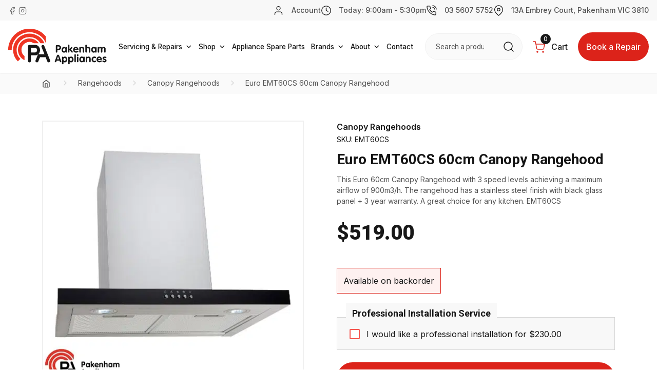

--- FILE ---
content_type: text/html; charset=UTF-8
request_url: https://pakenhamappliances.com.au/product/euro-emt60cs-60cm-canopy-rangehood/
body_size: 48972
content:
<!doctype html><html lang=en-US prefix="og: https://ogp.me/ns#"><head><style>img.lazy{min-height:1px}</style><link href=https://pakenhamappliances.com.au/wp-content/plugins/w3-total-cache/pub/js/lazyload.min.js as=script><meta charset="UTF-8"> <script>/*<![CDATA[*/var gform;gform||(document.addEventListener("gform_main_scripts_loaded",function(){gform.scriptsLoaded=!0}),document.addEventListener("gform/theme/scripts_loaded",function(){gform.themeScriptsLoaded=!0}),window.addEventListener("DOMContentLoaded",function(){gform.domLoaded=!0}),gform={domLoaded:!1,scriptsLoaded:!1,themeScriptsLoaded:!1,isFormEditor:()=>"function"==typeof InitializeEditor,callIfLoaded:function(o){return!(!gform.domLoaded||!gform.scriptsLoaded||!gform.themeScriptsLoaded&&!gform.isFormEditor()||(gform.isFormEditor()&&console.warn("The use of gform.initializeOnLoaded() is deprecated in the form editor context and will be removed in Gravity Forms 3.1."),o(),0))},initializeOnLoaded:function(o){gform.callIfLoaded(o)||(document.addEventListener("gform_main_scripts_loaded",()=>{gform.scriptsLoaded=!0,gform.callIfLoaded(o)}),document.addEventListener("gform/theme/scripts_loaded",()=>{gform.themeScriptsLoaded=!0,gform.callIfLoaded(o)}),window.addEventListener("DOMContentLoaded",()=>{gform.domLoaded=!0,gform.callIfLoaded(o)}))},hooks:{action:{},filter:{}},addAction:function(o,r,e,t){gform.addHook("action",o,r,e,t)},addFilter:function(o,r,e,t){gform.addHook("filter",o,r,e,t)},doAction:function(o){gform.doHook("action",o,arguments)},applyFilters:function(o){return gform.doHook("filter",o,arguments)},removeAction:function(o,r){gform.removeHook("action",o,r)},removeFilter:function(o,r,e){gform.removeHook("filter",o,r,e)},addHook:function(o,r,e,t,n){null==gform.hooks[o][r]&&(gform.hooks[o][r]=[]);var d=gform.hooks[o][r];null==n&&(n=r+"_"+d.length),gform.hooks[o][r].push({tag:n,callable:e,priority:t=null==t?10:t})},doHook:function(r,o,e){var t;if(e=Array.prototype.slice.call(e,1),null!=gform.hooks[r][o]&&((o=gform.hooks[r][o]).sort(function(o,r){return o.priority-r.priority}),o.forEach(function(o){"function"!=typeof(t=o.callable)&&(t=window[t]),"action"==r?t.apply(null,e):e[0]=t.apply(null,e)})),"filter"==r)return e[0]},removeHook:function(o,r,t,n){var e;null!=gform.hooks[o][r]&&(e=(e=gform.hooks[o][r]).filter(function(o,r,e){return!!(null!=n&&n!=o.tag||null!=t&&t!=o.priority)}),gform.hooks[o][r]=e)}});/*]]>*/</script> <meta http-equiv="x-ua-compatible" content="ie=edge"><meta name="viewport" content="width=device-width, initial-scale=1, shrink-to-fit=no"><link rel=preconnect href=https://fonts.gstatic.com> <script>document.documentElement.classList.add('wf-loading');</script>  <script>(function(w,d,s,l,i){w[l]=w[l]||[];w[l].push({'gtm.start':
new Date().getTime(),event:'gtm.js'});var f=d.getElementsByTagName(s)[0],
j=d.createElement(s),dl=l!='dataLayer'?'&l='+l:'';j.async=true;j.src=
'https://www.googletagmanager.com/gtm.js?id='+i+dl;f.parentNode.insertBefore(j,f);
})(window,document,'script','dataLayer','GTM-KX95NGC6');</script> <style>img:is([sizes="auto" i], [sizes^="auto," i]){contain-intrinsic-size:3000px 1500px}</style> <script>document.documentElement.classList.add('wf-loading');</script> <title>Euro EMT60CS 60cm Canopy Rangehood | Pakenham Appliances</title><meta name="description" content="This Euro 60cm Canopy Rangehood with 3 speed levels achieving a maximum airflow of 900m3/h. The rangehood has a stainless steel finish with black glass panel + 3 year warranty. A great choice for any kitchen. EMT60CS"><meta name="robots" content="follow, index, max-snippet:-1, max-video-preview:-1, max-image-preview:large"><link rel=canonical href=https://pakenhamappliances.com.au/product/euro-emt60cs-60cm-canopy-rangehood/ ><meta property="og:locale" content="en_US"><meta property="og:type" content="product"><meta property="og:title" content="Euro EMT60CS 60cm Canopy Rangehood | Pakenham Appliances"><meta property="og:description" content="This Euro 60cm Canopy Rangehood with 3 speed levels achieving a maximum airflow of 900m3/h. The rangehood has a stainless steel finish with black glass panel + 3 year warranty. A great choice for any kitchen. EMT60CS"><meta property="og:url" content="https://pakenhamappliances.com.au/product/euro-emt60cs-60cm-canopy-rangehood/"><meta property="og:site_name" content="Pakenham Appliances"><meta property="og:updated_time" content="2024-03-05T08:32:02+11:00"><meta property="og:image" content="https://pakenhamappliances.com.au/wp-content/uploads/2024/03/EMT60CS-image1.jpg"><meta property="og:image:secure_url" content="https://pakenhamappliances.com.au/wp-content/uploads/2024/03/EMT60CS-image1.jpg"><meta property="og:image:width" content="500"><meta property="og:image:height" content="500"><meta property="og:image:alt" content="Euro EMT60CS 60cm Canopy Rangehood"><meta property="og:image:type" content="image/jpeg"><meta property="product:price:amount" content="519.00"><meta property="product:price:currency" content="AUD"><meta property="product:availability" content="instock"><meta property="product:retailer_item_id" content="EMT60CS"><meta name="twitter:card" content="summary_large_image"><meta name="twitter:title" content="Euro EMT60CS 60cm Canopy Rangehood | Pakenham Appliances"><meta name="twitter:description" content="This Euro 60cm Canopy Rangehood with 3 speed levels achieving a maximum airflow of 900m3/h. The rangehood has a stainless steel finish with black glass panel + 3 year warranty. A great choice for any kitchen. EMT60CS"><meta name="twitter:image" content="https://pakenhamappliances.com.au/wp-content/uploads/2024/03/EMT60CS-image1.jpg"><meta name="twitter:label1" content="Price"><meta name="twitter:data1" content="&#036;519.00"><meta name="twitter:label2" content="Availability"><meta name="twitter:data2" content="Available on backorder"> <script type=application/ld+json class=rank-math-schema-pro>{"@context":"https://schema.org","@graph":[{"@type":"Place","@id":"https://pakenhamappliances.com.au/#place","geo":{"@type":"GeoCoordinates","latitude":"-38.083925","longitude":"145.4983028"},"hasMap":"https://www.google.com/maps/search/?api=1&amp;query=-38.083925,145.4983028","address":{"@type":"PostalAddress","streetAddress":"13A Embrey Ct","addressLocality":"Pakenham","addressRegion":"Victoria","postalCode":"3810","addressCountry":"Australia"}},{"@type":"Organization","@id":"https://pakenhamappliances.com.au/#organization","name":"Pakenham Appliances","url":"https://pakenhamappliances.com.au","email":"admin@pakenhamappliances.com.au","address":{"@type":"PostalAddress","streetAddress":"13A Embrey Ct","addressLocality":"Pakenham","addressRegion":"Victoria","postalCode":"3810","addressCountry":"Australia"},"logo":{"@type":"ImageObject","@id":"https://pakenhamappliances.com.au/#logo","url":"https://pakenhamappliances.com.au/wp-content/uploads/2024/04/PA-Logo-Stacked-small-rgb-UD.jpg","contentUrl":"https://pakenhamappliances.com.au/wp-content/uploads/2024/04/PA-Logo-Stacked-small-rgb-UD.jpg","caption":"Pakenham Appliances","inLanguage":"en-US","width":"182","height":"200"},"contactPoint":[{"@type":"ContactPoint","telephone":"5607 5752","contactType":"customer support"}],"location":{"@id":"https://pakenhamappliances.com.au/#place"}},{"@type":"WebSite","@id":"https://pakenhamappliances.com.au/#website","url":"https://pakenhamappliances.com.au","name":"Pakenham Appliances","publisher":{"@id":"https://pakenhamappliances.com.au/#organization"},"inLanguage":"en-US"},{"@type":"ImageObject","@id":"https://pakenhamappliances.com.au/wp-content/uploads/2024/03/EMT60CS-image1.jpg","url":"https://pakenhamappliances.com.au/wp-content/uploads/2024/03/EMT60CS-image1.jpg","width":"500","height":"500","inLanguage":"en-US"},{"@type":"BreadcrumbList","@id":"https://pakenhamappliances.com.au/product/euro-emt60cs-60cm-canopy-rangehood/#breadcrumb","itemListElement":[{"@type":"ListItem","position":"1","item":{"@id":"https://pakenhamappliances.com.au","name":"Home"}},{"@type":"ListItem","position":"2","item":{"@id":"https://pakenhamappliances.com.au/product-category/rangehoods/","name":"Rangehoods"}},{"@type":"ListItem","position":"3","item":{"@id":"https://pakenhamappliances.com.au/product-category/rangehoods/canopy-rangehoods/","name":"Canopy Rangehoods"}},{"@type":"ListItem","position":"4","item":{"@id":"https://pakenhamappliances.com.au/product/euro-emt60cs-60cm-canopy-rangehood/","name":"Euro EMT60CS 60cm Canopy Rangehood"}}]},{"@type":"ItemPage","@id":"https://pakenhamappliances.com.au/product/euro-emt60cs-60cm-canopy-rangehood/#webpage","url":"https://pakenhamappliances.com.au/product/euro-emt60cs-60cm-canopy-rangehood/","name":"Euro EMT60CS 60cm Canopy Rangehood | Pakenham Appliances","datePublished":"2024-03-04T15:06:12+11:00","dateModified":"2024-03-05T08:32:02+11:00","isPartOf":{"@id":"https://pakenhamappliances.com.au/#website"},"primaryImageOfPage":{"@id":"https://pakenhamappliances.com.au/wp-content/uploads/2024/03/EMT60CS-image1.jpg"},"inLanguage":"en-US","breadcrumb":{"@id":"https://pakenhamappliances.com.au/product/euro-emt60cs-60cm-canopy-rangehood/#breadcrumb"}},{"@type":"Product","name":"Euro EMT60CS 60cm Canopy Rangehood | Pakenham Appliances","description":"This Euro 60cm Canopy Rangehood with 3 speed levels achieving a maximum airflow of 900m3/h. The rangehood has a stainless steel finish with black glass panel + 3 year warranty. A great choice for any kitchen. EMT60CS","sku":"EMT60CS","category":"Rangehoods &gt; Canopy Rangehoods","mainEntityOfPage":{"@id":"https://pakenhamappliances.com.au/product/euro-emt60cs-60cm-canopy-rangehood/#webpage"},"weight":{"@type":"QuantitativeValue","unitCode":"KGM","value":"10"},"height":{"@type":"QuantitativeValue","unitCode":"CMT","value":"960"},"width":{"@type":"QuantitativeValue","unitCode":"CMT","value":"598"},"depth":{"@type":"QuantitativeValue","unitCode":"CMT","value":"505"},"image":[{"@type":"ImageObject","url":"https://pakenhamappliances.com.au/wp-content/uploads/2024/03/EMT60CS-image1.jpg","height":"500","width":"500"}],"offers":{"@type":"Offer","price":"519.00","priceCurrency":"AUD","priceValidUntil":"2027-12-31","availability":"https://schema.org/InStock","itemCondition":"NewCondition","url":"https://pakenhamappliances.com.au/product/euro-emt60cs-60cm-canopy-rangehood/","seller":{"@type":"Organization","@id":"https://pakenhamappliances.com.au/","name":"Pakenham Appliances","url":"https://pakenhamappliances.com.au","logo":"https://pakenhamappliances.com.au/wp-content/uploads/2024/04/PA-Logo-Stacked-small-rgb-UD.jpg"},"priceSpecification":{"price":"519.00","priceCurrency":"AUD","valueAddedTaxIncluded":"true"}},"@id":"https://pakenhamappliances.com.au/product/euro-emt60cs-60cm-canopy-rangehood/#richSnippet"}]}</script> <style id=wp-block-library-inline-css>/*<![CDATA[*/:root{--wp-admin-theme-color:#007cba;--wp-admin-theme-color--rgb:0,124,186;--wp-admin-theme-color-darker-10:#006ba1;--wp-admin-theme-color-darker-10--rgb:0,107,161;--wp-admin-theme-color-darker-20:#005a87;--wp-admin-theme-color-darker-20--rgb:0,90,135;--wp-admin-border-width-focus:2px;--wp-block-synced-color:#7a00df;--wp-block-synced-color--rgb:122,0,223;--wp-bound-block-color:var(--wp-block-synced-color)}@media (min-resolution:192dpi){:root{--wp-admin-border-width-focus:1.5px}}.wp-element-button{cursor:pointer}:root{--wp--preset--font-size--normal:16px;--wp--preset--font-size--huge:42px}:root .has-very-light-gray-background-color{background-color:#eee}:root .has-very-dark-gray-background-color{background-color:#313131}:root .has-very-light-gray-color{color:#eee}:root .has-very-dark-gray-color{color:#313131}:root .has-vivid-green-cyan-to-vivid-cyan-blue-gradient-background{background:linear-gradient(135deg,#00d084,#0693e3)}:root .has-purple-crush-gradient-background{background:linear-gradient(135deg,#34e2e4,#4721fb 50%,#ab1dfe)}:root .has-hazy-dawn-gradient-background{background:linear-gradient(135deg,#faaca8,#dad0ec)}:root .has-subdued-olive-gradient-background{background:linear-gradient(135deg,#fafae1,#67a671)}:root .has-atomic-cream-gradient-background{background:linear-gradient(135deg,#fdd79a,#004a59)}:root .has-nightshade-gradient-background{background:linear-gradient(135deg,#330968,#31cdcf)}:root .has-midnight-gradient-background{background:linear-gradient(135deg,#020381,#2874fc)}.has-regular-font-size{font-size:1em}.has-larger-font-size{font-size:2.625em}.has-normal-font-size{font-size:var(--wp--preset--font-size--normal)}.has-huge-font-size{font-size:var(--wp--preset--font-size--huge)}.has-text-align-center{text-align:center}.has-text-align-left{text-align:left}.has-text-align-right{text-align:right}#end-resizable-editor-section{display:none}.aligncenter{clear:both}.items-justified-left{justify-content:flex-start}.items-justified-center{justify-content:center}.items-justified-right{justify-content:flex-end}.items-justified-space-between{justify-content:space-between}.screen-reader-text{border:0;clip-path:inset(50%);height:1px;margin:-1px;overflow:hidden;padding:0;position:absolute;width:1px;word-wrap:normal!important}.screen-reader-text:focus{background-color:#ddd;clip-path:none;color:#444;display:block;font-size:1em;height:auto;left:5px;line-height:normal;padding:15px
23px 14px;text-decoration:none;top:5px;width:auto;z-index:100000}html :where(.has-border-color){border-style:solid}html :where([style*=border-top-color]){border-top-style:solid}html :where([style*=border-right-color]){border-right-style:solid}html :where([style*=border-bottom-color]){border-bottom-style:solid}html :where([style*=border-left-color]){border-left-style:solid}html :where([style*=border-width]){border-style:solid}html :where([style*=border-top-width]){border-top-style:solid}html :where([style*=border-right-width]){border-right-style:solid}html :where([style*=border-bottom-width]){border-bottom-style:solid}html :where([style*=border-left-width]){border-left-style:solid}html :where(img[class*=wp-image-]){height:auto;max-width:100%}:where(figure){margin:0
0 1em}html :where(.is-position-sticky){--wp-admin--admin-bar--position-offset:var(--wp-admin--admin-bar--height,0px)}@media screen and (max-width:600px){html:where(.is-position-sticky){--wp-admin--admin-bar--position-offset:0px}}/*]]>*/</style><link rel=stylesheet href=https://pakenhamappliances.com.au/wp-content/cache/minify/bb7a7.css media=all><link rel=stylesheet href=https://pakenhamappliances.com.au/wp-content/cache/minify/c7618.css media=all><link rel=stylesheet href=https://pakenhamappliances.com.au/wp-content/cache/minify/ad168.css media=all><link rel=stylesheet href=https://pakenhamappliances.com.au/wp-content/cache/minify/40df7.css media=all><link rel=stylesheet href=https://pakenhamappliances.com.au/wp-content/cache/minify/2c09c.css media=all><style id=woocommerce-inline-inline-css>.woocommerce form .form-row
.required{visibility:visible}</style><link rel=stylesheet href=https://pakenhamappliances.com.au/wp-content/cache/minify/dfdbc.css media=all><link rel=stylesheet href=https://pakenhamappliances.com.au/wp-content/cache/minify/300ec.css media=all><link rel=stylesheet id=megamenu-google-fonts-css href='//fonts.googleapis.com/css?family=Inter%3A400%2C700&#038;ver=6.8.3' type=text/css media=all><link rel=stylesheet href=https://pakenhamappliances.com.au/wp-content/cache/minify/2cd1f.css media=all><link rel=stylesheet href=https://pakenhamappliances.com.au/wp-content/cache/minify/f0283.css media=all><link rel=stylesheet href=https://pakenhamappliances.com.au/wp-content/cache/minify/7c928.css media=all><link rel=stylesheet href=https://pakenhamappliances.com.au/wp-content/cache/minify/9301b.css media=all><link rel=stylesheet href=https://pakenhamappliances.com.au/wp-content/cache/minify/6ca4a.css media=all><link rel=stylesheet href=https://pakenhamappliances.com.au/wp-content/cache/minify/d2cba.css media=all><link rel=stylesheet id=zd-swiper-css href='https://cdn.jsdelivr.net/npm/swiper@11/swiper-bundle.min.css?ver=11.0.7' type=text/css media=all> <script id=jquery-core-js-extra>var siteurl = {"template_directory_uri":"https:\/\/pakenhamappliances.com.au\/wp-content\/themes\/zain-digital-core","ajax_url":"https:\/\/pakenhamappliances.com.au\/wp-admin\/admin-ajax.php","site_url":"https:\/\/pakenhamappliances.com.au","current_user":"0"};</script> <script src=https://pakenhamappliances.com.au/wp-content/cache/minify/d52ed.js></script> <script src=https://pakenhamappliances.com.au/wp-content/cache/minify/6d18f.js></script> <script id=wc-add-to-cart-js-extra>var wc_add_to_cart_params = {"ajax_url":"\/wp-admin\/admin-ajax.php","wc_ajax_url":"\/?wc-ajax=%%endpoint%%","i18n_view_cart":"View cart","cart_url":"https:\/\/pakenhamappliances.com.au\/cart\/","is_cart":"","cart_redirect_after_add":"no"};</script> <script src=https://pakenhamappliances.com.au/wp-content/cache/minify/fc9b6.js></script> <script src=https://pakenhamappliances.com.au/wp-content/cache/minify/fdeed.js></script> <script src=https://pakenhamappliances.com.au/wp-content/cache/minify/38305.js></script> <script src=https://pakenhamappliances.com.au/wp-content/cache/minify/02963.js></script> <script id=wc-single-product-js-extra>var wc_single_product_params = {"i18n_required_rating_text":"Please select a rating","i18n_rating_options":["1 of 5 stars","2 of 5 stars","3 of 5 stars","4 of 5 stars","5 of 5 stars"],"i18n_product_gallery_trigger_text":"View full-screen image gallery","review_rating_required":"yes","flexslider":{"rtl":false,"animation":"slide","smoothHeight":true,"directionNav":true,"controlNav":"thumbnails","slideshow":false,"animationSpeed":500,"animationLoop":false,"allowOneSlide":false},"zoom_enabled":"","zoom_options":[],"photoswipe_enabled":"1","photoswipe_options":{"shareEl":false,"closeOnScroll":false,"history":false,"hideAnimationDuration":0,"showAnimationDuration":0},"flexslider_enabled":"1"};</script> <script src=https://pakenhamappliances.com.au/wp-content/cache/minify/57069.js></script> <script src=https://pakenhamappliances.com.au/wp-content/cache/minify/63c68.js></script> <script id=woocommerce-js-extra>var woocommerce_params = {"ajax_url":"\/wp-admin\/admin-ajax.php","wc_ajax_url":"\/?wc-ajax=%%endpoint%%","i18n_password_show":"Show password","i18n_password_hide":"Hide password"};</script> <script src=https://pakenhamappliances.com.au/wp-content/cache/minify/63a69.js></script> <link rel=shortlink href='https://pakenhamappliances.com.au/?p=2184'><link rel=preconnect href=https://fonts.googleapis.com/css2? crossorigin><link rel=preload as=style href="https://fonts.googleapis.com/css2?family=Inter:wght@400;500;600;700;800;900&family=Roboto:wght@400;500;700;900&display=swap"><link rel=stylesheet href="https://fonts.googleapis.com/css2?family=Inter:wght@400;500;600;700;800;900&family=Roboto:wght@400;500;700;900&display=swap" media=print onload="this.media='all';document.documentElement.classList.remove('wf-loading');"> <noscript><link rel=stylesheet href="https://fonts.googleapis.com/css2?family=Inter:wght@400;500;600;700;800;900&family=Roboto:wght@400;500;700;900&display=swap"> </noscript><meta name="generator" content="speculation-rules 1.6.0"> <noscript><style>.woocommerce-product-gallery{opacity:1 !important}</style></noscript><style>.algolia-search-highlight{background-color:#fffbcc;border-radius:2px;font-style:normal}</style><link rel=icon href=https://pakenhamappliances.com.au/wp-content/uploads/2023/10/favicon.png sizes=32x32><link rel=icon href=https://pakenhamappliances.com.au/wp-content/uploads/2023/10/favicon.png sizes=192x192><link rel=apple-touch-icon href=https://pakenhamappliances.com.au/wp-content/uploads/2023/10/favicon.png><meta name="msapplication-TileImage" content="https://pakenhamappliances.com.au/wp-content/uploads/2023/10/favicon.png"><style id=wp-custom-css>.show-variable-mini{display:block !important}.value{position:absolute;top:30px;left:50%;margin:0
0 0 -20px;width:40px;text-align:center;display:block}.price-range-both.value{width:100px;margin:0
0 0 -50px;top:26px}.price-range-both{display:none}.value
i{font-style:normal}.woocommerce-checkout #ppcp-messages{margin-bottom:15px}@media (min-width: 1024px){.page-checkout.woocommerce-checkout .woocommerce-checkout-payment{margin-top:1.25rem}}</style><style></style></head><body class="wp-singular product-template-default single single-product postid-2184 wp-embed-responsive wp-theme-zain-digital-core wp-child-theme-zain-digital-core-child no-js theme-zain-digital-core page-euro-emt60cs-60cm-canopy-rangehood woocommerce woocommerce-page woocommerce-no-js mega-menu-mega-menu"> <noscript><iframe src="https://www.googletagmanager.com/ns.html?id=GTM-KX95NGC6" height=0 width=0 style=display:none;visibility:hidden></iframe></noscript><a class="skip-link screen-reader-text" href=#content>Skip to content</a><header class=banner><div class="top-banner container-fluid px-3"><header class="row layout d-none d-lg-flex justify-content-between align-items-center"><div class="top-banner__left col-3"><ul class=socials> <li class=facebook-class> <a href=https://www.facebook.com/PakenhamAppliances class=facebook target=_blank> <span class=social__icon><svg class=icon><use href=https://pakenhamappliances.com.au/wp-content/themes/zain-digital-core/images/icons/core-icons.min.svg#facebook></svg></span> <span class=social__title>Facebook</span> </a> </li> <li class=instagram-class> <a href=https://www.instagram.com/pakenhamappliances class=instagram target=_blank> <span class=social__icon><svg class=icon><use href=https://pakenhamappliances.com.au/wp-content/themes/zain-digital-core/images/icons/core-icons.min.svg#instagram></svg></span> <span class=social__title>Instagram</span> </a> </li></ul></div><div class="top-banner__right col-9 d-flex justify-content-end align-items-center"><div class=top-utilities><ul class="d-flex head-contact-info"> <li class="nav-item d-none d-xl-block"> <svg class=icon><use href=https://pakenhamappliances.com.au/wp-content/themes/zain-digital-core/images/icons/core-icons.min.svg#user></svg> <a href=https://pakenhamappliances.com.au/my-account/ > <span>Account</span> </a> </li> <li class=opening-hours> <svg class=icon><use href=https://pakenhamappliances.com.au/wp-content/themes/zain-digital-core/images/icons/core-icons.min.svg#clock></svg> <span>Today: 9:00am - 5:30pm</span> </li> <li class=phone> <svg class=icon><use href=https://pakenhamappliances.com.au/wp-content/themes/zain-digital-core/images/icons/core-icons.min.svg#phone-call></svg> <a href=tel:+610356075752 title="Call us today"> 03 5607 5752 </a> </li> <li class=postal> <svg class=icon><use href=https://pakenhamappliances.com.au/wp-content/themes/zain-digital-core/images/icons/core-icons.min.svg#map-pin></svg> <a href=https://www.google.com.au/maps/place/13A+Embrey+Court%2C+Pakenham+VIC+3810%2C+Australia title="Visit us today" target=_blank> 13A Embrey Court, Pakenham VIC 3810 </a> </li></ul></div></div></header></div><header class=site-layout><div class=header-main><div class="container-fluid px-3 px-lg-3 h-100"><div class="row layout h-100"><div class=col-12> <a class=brand href=https://pakenhamappliances.com.au/ > <span class=visually-hidden>Pakenham Appliances</span> <img src=https://pakenhamappliances.com.au/wp-content/themes/zain-digital-core-child/assets/images/pakenham-appliances-logo.min.svg alt="Pakenham Appliances Logo" width=192 height=70 no-lazy> </a><nav class="nav-primary d-none d-xl-block"><div id=mega-menu-wrap-mega_menu class=mega-menu-wrap><div class=mega-menu-toggle><div class=mega-toggle-blocks-left></div><div class=mega-toggle-blocks-center></div><div class=mega-toggle-blocks-right><div class='mega-toggle-block mega-menu-toggle-animated-block mega-toggle-block-0' id=mega-toggle-block-0><button aria-label="Toggle Menu" class="mega-toggle-animated mega-toggle-animated-slider" type=button aria-expanded=false> <span class=mega-toggle-animated-box> <span class=mega-toggle-animated-inner></span> </span> </button></div></div></div><ul id=mega-menu-mega_menu class="mega-menu max-mega-menu mega-menu-horizontal mega-no-js" data-event=hover_intent data-effect=fade_up data-effect-speed=200 data-effect-mobile=disabled data-effect-speed-mobile=0 data-panel-width=.container data-mobile-force-width=false data-second-click=go data-document-click=collapse data-vertical-behaviour=standard data-breakpoint=768 data-unbind=true data-mobile-state=collapse_all data-mobile-direction=vertical data-hover-intent-timeout=300 data-hover-intent-interval=100 data-overlay-desktop=false data-overlay-mobile=false><li class="mega-menu-item mega-menu-item-type-post_type mega-menu-item-object-page mega-menu-item-has-children mega-align-bottom-left mega-menu-flyout mega-menu-item-3113" id=mega-menu-item-3113><a class=mega-menu-link href=https://pakenhamappliances.com.au/servicing-and-repairs/ aria-expanded=false tabindex=0>Servicing &#038; Repairs<span class=mega-indicator aria-hidden=true></span></a><ul class=mega-sub-menu> <li class="mega-menu-item mega-menu-item-type-post_type mega-menu-item-object-page mega-menu-item-3132" id=mega-menu-item-3132><a class=mega-menu-link href=https://pakenhamappliances.com.au/servicing-and-repairs/cooktop-repairs/ >Cooktop Repairs</a></li><li class="mega-menu-item mega-menu-item-type-post_type mega-menu-item-object-page mega-menu-item-3225" id=mega-menu-item-3225><a class=mega-menu-link href=https://pakenhamappliances.com.au/servicing-and-repairs/dishwasher-repairs/ >Dishwasher Repairs</a></li><li class="mega-menu-item mega-menu-item-type-post_type mega-menu-item-object-page mega-menu-item-3242" id=mega-menu-item-3242><a class=mega-menu-link href=https://pakenhamappliances.com.au/servicing-and-repairs/dryer-repairs/ >Dryer Repairs</a></li><li class="mega-menu-item mega-menu-item-type-post_type mega-menu-item-object-page mega-menu-item-3279" id=mega-menu-item-3279><a class=mega-menu-link href=https://pakenhamappliances.com.au/servicing-and-repairs/electric-oven-repairs/ >Electric Oven Repairs</a></li><li class="mega-menu-item mega-menu-item-type-post_type mega-menu-item-object-page mega-menu-item-3211" id=mega-menu-item-3211><a class=mega-menu-link href=https://pakenhamappliances.com.au/servicing-and-repairs/rangehood-repairs/ >Rangehood Repairs</a></li><li class="mega-menu-item mega-menu-item-type-post_type mega-menu-item-object-page mega-menu-item-3261" id=mega-menu-item-3261><a class=mega-menu-link href=https://pakenhamappliances.com.au/servicing-and-repairs/refrigerator-and-freezer-repairs/ >Refrigerator &amp; Freezer Repairs</a></li><li class="mega-menu-item mega-menu-item-type-post_type mega-menu-item-object-page mega-menu-item-3210" id=mega-menu-item-3210><a class=mega-menu-link href=https://pakenhamappliances.com.au/servicing-and-repairs/washing-machine-repairs/ >Washing Machine Repairs</a></li></ul> </li><li class="mega-menu-item mega-menu-item-type-post_type mega-menu-item-object-page mega-menu-item-has-children mega-align-bottom-left mega-menu-tabbed mega-menu-megamenu mega-menu-item-3377" id=mega-menu-item-3377><a class=mega-menu-link href=https://pakenhamappliances.com.au/new-appliances/ aria-expanded=false tabindex=0>Shop<span class=mega-indicator aria-hidden=true></span></a><ul class=mega-sub-menu> <li class="mega-menu-item mega-menu-item-type-custom mega-menu-item-object-custom mega-menu-megamenu mega-menu-item-2834" id=mega-menu-item-2834><a class=mega-menu-link href=#>Shop</a></li><li class="mega-menu-item mega-menu-item-type-custom mega-menu-item-object-custom mega-menu-item-has-children mega-menu-megamenu mega-menu-grid mega-menu-item-2836" id=mega-menu-item-2836><a class=mega-menu-link href=#>Cooktops<span class=mega-indicator aria-hidden=true></span></a><ul class=mega-sub-menu role=presentation> <li class=mega-menu-row id=mega-menu-2836-0><ul class=mega-sub-menu style=--columns:12 role=presentation> <li class="mega-menu-column mega-menu-columns-6-of-12" style="--columns:12; --span:6" id=mega-menu-2836-0-0><ul class=mega-sub-menu> <li class="mega-menu-item mega-menu-item-type-custom mega-menu-item-object-custom mega-disable-link mega-menu-column-standard mega-menu-columns-1-of-6 mega-menu-item-3345" style="--columns:6; --span:1" id=mega-menu-item-3345><a class=mega-menu-link tabindex=0>Cooktops</a></li><li class="mega-menu-item mega-menu-item-type-taxonomy mega-menu-item-object-product_cat mega-menu-column-standard mega-menu-columns-1-of-6 mega-menu-item-2837" style="--columns:6; --span:1" id=mega-menu-item-2837><a class=mega-menu-link href=https://pakenhamappliances.com.au/product-category/cooktops/electric-cooktops/ >Electric Cooktops</a></li><li class="mega-menu-item mega-menu-item-type-taxonomy mega-menu-item-object-product_cat mega-menu-column-standard mega-menu-columns-1-of-6 mega-menu-item-3347" style="--columns:6; --span:1" id=mega-menu-item-3347><a class=mega-menu-link href=https://pakenhamappliances.com.au/product-category/cooktops/gas-cooktops/ >Gas Cooktops</a></li><li class="mega-menu-item mega-menu-item-type-taxonomy mega-menu-item-object-product_cat mega-has-icon mega-icon-right mega-menu-column-standard mega-menu-columns-1-of-6 mega-menu-item-3349" style="--columns:6; --span:1" id=mega-menu-item-3349><a class="dashicons-arrow-right-alt mega-menu-link" href=https://pakenhamappliances.com.au/product-category/cooktops/ >View All</a></li></ul> </li></ul> </li></ul> </li><li class="mega-menu-item mega-menu-item-type-custom mega-menu-item-object-custom mega-menu-item-has-children mega-menu-megamenu mega-menu-grid mega-menu-item-2833" id=mega-menu-item-2833><a class=mega-menu-link href=#>Dishwashers<span class=mega-indicator aria-hidden=true></span></a><ul class=mega-sub-menu role=presentation> <li class=mega-menu-row id=mega-menu-2833-0><ul class=mega-sub-menu style=--columns:12 role=presentation> <li class="mega-menu-column mega-menu-columns-6-of-12" style="--columns:12; --span:6" id=mega-menu-2833-0-0><ul class=mega-sub-menu> <li class="mega-menu-item mega-menu-item-type-custom mega-menu-item-object-custom mega-disable-link mega-menu-column-standard mega-menu-columns-1-of-6 mega-menu-item-3342" style="--columns:6; --span:1" id=mega-menu-item-3342><a class=mega-menu-link tabindex=0>Dishwashers</a></li><li class="mega-menu-item mega-menu-item-type-taxonomy mega-menu-item-object-product_cat mega-menu-column-standard mega-menu-columns-1-of-6 mega-menu-item-2826" style="--columns:6; --span:1" id=mega-menu-item-2826><a class=mega-menu-link href=https://pakenhamappliances.com.au/product-category/dishwashers/bench-top-dishwashers/ >Bench Top Dishwashers</a></li><li class="mega-menu-item mega-menu-item-type-taxonomy mega-menu-item-object-product_cat mega-menu-column-standard mega-menu-columns-1-of-6 mega-menu-item-2827" style="--columns:6; --span:1" id=mega-menu-item-2827><a class=mega-menu-link href=https://pakenhamappliances.com.au/product-category/dishwashers/dish-draw-dishwashers/ >Dish Draw Dishwashers</a></li><li class="mega-menu-item mega-menu-item-type-taxonomy mega-menu-item-object-product_cat mega-menu-column-standard mega-menu-columns-1-of-6 mega-menu-item-2828" style="--columns:6; --span:1" id=mega-menu-item-2828><a class=mega-menu-link href=https://pakenhamappliances.com.au/product-category/dishwashers/freestanding-dishwashers/ >Freestanding Dishwashers</a></li><li class="mega-menu-item mega-menu-item-type-taxonomy mega-menu-item-object-product_cat mega-menu-column-standard mega-menu-columns-1-of-6 mega-menu-item-2829" style="--columns:6; --span:1" id=mega-menu-item-2829><a class=mega-menu-link href=https://pakenhamappliances.com.au/product-category/dishwashers/integrated-dishwashers/ >Integrated Dishwashers</a></li><li class="mega-menu-item mega-menu-item-type-taxonomy mega-menu-item-object-product_cat mega-has-icon mega-icon-right mega-menu-column-standard mega-menu-columns-1-of-6 mega-menu-item-2825" style="--columns:6; --span:1" id=mega-menu-item-2825><a class="dashicons-arrow-right-alt mega-menu-link" href=https://pakenhamappliances.com.au/product-category/dishwashers/ >View All</a></li></ul> </li></ul> </li></ul> </li><li class="mega-menu-item mega-menu-item-type-custom mega-menu-item-object-custom mega-menu-item-has-children mega-menu-megamenu mega-menu-grid mega-menu-item-2835" id=mega-menu-item-2835><a class=mega-menu-link href=#>Dryers<span class=mega-indicator aria-hidden=true></span></a><ul class=mega-sub-menu role=presentation> <li class=mega-menu-row id=mega-menu-2835-0><ul class=mega-sub-menu style=--columns:12 role=presentation> <li class="mega-menu-column mega-menu-columns-6-of-12" style="--columns:12; --span:6" id=mega-menu-2835-0-0><ul class=mega-sub-menu> <li class="mega-menu-item mega-menu-item-type-custom mega-menu-item-object-custom mega-disable-link mega-menu-column-standard mega-menu-columns-1-of-6 mega-menu-item-3343" style="--columns:6; --span:1" id=mega-menu-item-3343><a class=mega-menu-link tabindex=0>Dryers</a></li><li class="mega-menu-item mega-menu-item-type-taxonomy mega-menu-item-object-product_cat mega-menu-column-standard mega-menu-columns-1-of-6 mega-menu-item-2832" style="--columns:6; --span:1" id=mega-menu-item-2832><a class=mega-menu-link href=https://pakenhamappliances.com.au/product-category/dryers/heat-pump-dryers/ >Heat Pump Dryers</a></li><li class="mega-menu-item mega-menu-item-type-taxonomy mega-menu-item-object-product_cat mega-menu-column-standard mega-menu-columns-1-of-6 mega-menu-item-3341" style="--columns:6; --span:1" id=mega-menu-item-3341><a class=mega-menu-link href=https://pakenhamappliances.com.au/product-category/dryers/vented-dryers/ >Vented Dryers</a></li><li class="mega-menu-item mega-menu-item-type-taxonomy mega-menu-item-object-product_cat mega-has-icon mega-icon-right mega-menu-column-standard mega-menu-columns-1-of-6 mega-menu-item-2831" style="--columns:6; --span:1" id=mega-menu-item-2831><a class="dashicons-arrow-right-alt mega-menu-link" href=https://pakenhamappliances.com.au/product-category/dryers/ >View All</a></li></ul> </li></ul> </li></ul> </li><li class="mega-menu-item mega-menu-item-type-custom mega-menu-item-object-custom mega-menu-item-has-children mega-menu-megamenu mega-menu-grid mega-menu-item-3346" id=mega-menu-item-3346><a class=mega-menu-link href=#>Ovens<span class=mega-indicator aria-hidden=true></span></a><ul class=mega-sub-menu role=presentation> <li class=mega-menu-row id=mega-menu-3346-0><ul class=mega-sub-menu style=--columns:12 role=presentation> <li class="mega-menu-column mega-menu-columns-6-of-12" style="--columns:12; --span:6" id=mega-menu-3346-0-0><ul class=mega-sub-menu> <li class="mega-menu-item mega-menu-item-type-custom mega-menu-item-object-custom mega-disable-link mega-menu-column-standard mega-menu-columns-1-of-6 mega-menu-item-3358" style="--columns:6; --span:1" id=mega-menu-item-3358><a class=mega-menu-link tabindex=0>Ovens</a></li><li class="mega-menu-item mega-menu-item-type-taxonomy mega-menu-item-object-product_cat mega-menu-column-standard mega-menu-columns-1-of-6 mega-menu-item-3352" style="--columns:6; --span:1" id=mega-menu-item-3352><a class=mega-menu-link href=https://pakenhamappliances.com.au/product-category/ovens/double-ovens/ >Double Ovens</a></li><li class="mega-menu-item mega-menu-item-type-taxonomy mega-menu-item-object-product_cat mega-menu-column-standard mega-menu-columns-1-of-6 mega-menu-item-3353" style="--columns:6; --span:1" id=mega-menu-item-3353><a class=mega-menu-link href=https://pakenhamappliances.com.au/product-category/ovens/dual-fuel/ >Dual Fuel</a></li><li class="mega-menu-item mega-menu-item-type-taxonomy mega-menu-item-object-product_cat mega-menu-column-standard mega-menu-columns-1-of-6 mega-menu-item-3354" style="--columns:6; --span:1" id=mega-menu-item-3354><a class=mega-menu-link href=https://pakenhamappliances.com.au/product-category/ovens/electric-ovens/ >Electric Ovens</a></li><li class="mega-menu-item mega-menu-item-type-taxonomy mega-menu-item-object-product_cat mega-menu-column-standard mega-menu-columns-1-of-6 mega-menu-item-3355" style="--columns:6; --span:1" id=mega-menu-item-3355><a class=mega-menu-link href=https://pakenhamappliances.com.au/product-category/ovens/freestanding-ovens/ >Freestanding Ovens</a></li><li class="mega-menu-item mega-menu-item-type-taxonomy mega-menu-item-object-product_cat mega-menu-column-standard mega-menu-columns-1-of-6 mega-menu-item-3356" style="--columns:6; --span:1" id=mega-menu-item-3356><a class=mega-menu-link href=https://pakenhamappliances.com.au/product-category/ovens/gas-ovens/ >Gas Ovens</a></li><li class="mega-menu-item mega-menu-item-type-taxonomy mega-menu-item-object-product_cat mega-menu-column-standard mega-menu-columns-1-of-6 mega-menu-clear mega-menu-item-3357" style="--columns:6; --span:1" id=mega-menu-item-3357><a class=mega-menu-link href=https://pakenhamappliances.com.au/product-category/ovens/pyrolytic-ovens/ >Pyrolytic Ovens</a></li><li class="mega-menu-item mega-menu-item-type-taxonomy mega-menu-item-object-product_cat mega-has-icon mega-icon-right mega-menu-column-standard mega-menu-columns-1-of-6 mega-menu-item-3351" style="--columns:6; --span:1" id=mega-menu-item-3351><a class="dashicons-arrow-right-alt mega-menu-link" href=https://pakenhamappliances.com.au/product-category/ovens/ >View All</a></li></ul> </li></ul> </li></ul> </li><li class="mega-menu-item mega-menu-item-type-custom mega-menu-item-object-custom mega-menu-item-has-children mega-menu-megamenu mega-menu-grid mega-menu-item-2845" id=mega-menu-item-2845><a class=mega-menu-link href=#>Rangehoods<span class=mega-indicator aria-hidden=true></span></a><ul class=mega-sub-menu role=presentation> <li class=mega-menu-row id=mega-menu-2845-0><ul class=mega-sub-menu style=--columns:12 role=presentation> <li class="mega-menu-column mega-menu-columns-6-of-12" style="--columns:12; --span:6" id=mega-menu-2845-0-0><ul class=mega-sub-menu> <li class="mega-menu-item mega-menu-item-type-custom mega-menu-item-object-custom mega-disable-link mega-menu-column-standard mega-menu-columns-1-of-6 mega-menu-item-3344" style="--columns:6; --span:1" id=mega-menu-item-3344><a class=mega-menu-link tabindex=0>Rangehoods</a></li><li class="mega-menu-item mega-menu-item-type-taxonomy mega-menu-item-object-product_cat mega-current-product-ancestor mega-current-menu-parent mega-current-product-parent mega-menu-column-standard mega-menu-columns-1-of-6 mega-menu-item-2841" style="--columns:6; --span:1" id=mega-menu-item-2841><a class=mega-menu-link href=https://pakenhamappliances.com.au/product-category/rangehoods/canopy-rangehoods/ >Canopy Rangehoods</a></li><li class="mega-menu-item mega-menu-item-type-taxonomy mega-menu-item-object-product_cat mega-menu-column-standard mega-menu-columns-1-of-6 mega-menu-item-2842" style="--columns:6; --span:1" id=mega-menu-item-2842><a class=mega-menu-link href=https://pakenhamappliances.com.au/product-category/rangehoods/fixed-rangehoods/ >Fixed Rangehoods</a></li><li class="mega-menu-item mega-menu-item-type-taxonomy mega-menu-item-object-product_cat mega-menu-column-standard mega-menu-columns-1-of-6 mega-menu-item-2843" style="--columns:6; --span:1" id=mega-menu-item-2843><a class=mega-menu-link href=https://pakenhamappliances.com.au/product-category/rangehoods/slide-out-rangehoods/ >Slide Out Rangehoods</a></li><li class="mega-menu-item mega-menu-item-type-taxonomy mega-menu-item-object-product_cat mega-current-product-ancestor mega-has-icon mega-icon-right mega-menu-column-standard mega-menu-columns-1-of-6 mega-menu-item-2840" style="--columns:6; --span:1" id=mega-menu-item-2840><a class="dashicons-arrow-right-alt mega-menu-link" href=https://pakenhamappliances.com.au/product-category/rangehoods/ >View All</a></li></ul> </li></ul> </li></ul> </li><li class="mega-menu-item mega-menu-item-type-custom mega-menu-item-object-custom mega-menu-item-has-children mega-menu-megamenu mega-menu-grid mega-menu-item-2854" id=mega-menu-item-2854><a class=mega-menu-link href=#>Refrigerators & Freezers<span class=mega-indicator aria-hidden=true></span></a><ul class=mega-sub-menu role=presentation> <li class=mega-menu-row id=mega-menu-2854-0><ul class=mega-sub-menu style=--columns:12 role=presentation> <li class="mega-menu-column mega-menu-columns-4-of-12" style="--columns:12; --span:4" id=mega-menu-2854-0-0><ul class=mega-sub-menu> <li class="mega-menu-item mega-menu-item-type-custom mega-menu-item-object-custom mega-disable-link mega-menu-column-standard mega-menu-columns-1-of-6 mega-menu-item-3359" style="--columns:6; --span:1" id=mega-menu-item-3359><a class=mega-menu-link tabindex=0>Refrigerators & Freezers</a></li></ul> </li></ul> </li><li class=mega-menu-row id=mega-menu-2854-1><ul class=mega-sub-menu style=--columns:12 role=presentation> <li class="mega-menu-column mega-menu-columns-4-of-12" style="--columns:12; --span:4" id=mega-menu-2854-1-0><ul class=mega-sub-menu> <li class="mega-menu-item mega-menu-item-type-taxonomy mega-menu-item-object-product_cat mega-menu-column-standard mega-menu-columns-1-of-6 mega-menu-item-3361" style="--columns:6; --span:1" id=mega-menu-item-3361><a class=mega-menu-link href=https://pakenhamappliances.com.au/product-category/refrigerators-and-freezers/bar-fridges-fridges-freezers/ >Bar Fridges</a></li><li class="mega-menu-item mega-menu-item-type-taxonomy mega-menu-item-object-product_cat mega-menu-column-standard mega-menu-columns-1-of-6 mega-menu-item-3362" style="--columns:6; --span:1" id=mega-menu-item-3362><a class=mega-menu-link href=https://pakenhamappliances.com.au/product-category/refrigerators-and-freezers/bottom-mount-fridges-freezers/ >Bottom Mount Fridges</a></li><li class="mega-menu-item mega-menu-item-type-taxonomy mega-menu-item-object-product_cat mega-menu-column-standard mega-menu-columns-1-of-6 mega-menu-item-3363" style="--columns:6; --span:1" id=mega-menu-item-3363><a class=mega-menu-link href=https://pakenhamappliances.com.au/product-category/refrigerators-and-freezers/chest-freezers/ >Chest Freezers</a></li><li class="mega-menu-item mega-menu-item-type-taxonomy mega-menu-item-object-product_cat mega-menu-column-standard mega-menu-columns-1-of-6 mega-menu-item-3364" style="--columns:6; --span:1" id=mega-menu-item-3364><a class=mega-menu-link href=https://pakenhamappliances.com.au/product-category/refrigerators-and-freezers/quad-door-fridges/ >Quad Door Fridges</a></li><li class="mega-menu-item mega-menu-item-type-taxonomy mega-menu-item-object-product_cat mega-menu-column-standard mega-menu-columns-1-of-6 mega-menu-item-3365" style="--columns:6; --span:1" id=mega-menu-item-3365><a class=mega-menu-link href=https://pakenhamappliances.com.au/product-category/refrigerators-and-freezers/retro-fridges-and-freezers/ >Retro Fridges</a></li></ul> </li><li class="mega-menu-column mega-menu-columns-4-of-12" style="--columns:12; --span:4" id=mega-menu-2854-1-1><ul class=mega-sub-menu> <li class="mega-menu-item mega-menu-item-type-taxonomy mega-menu-item-object-product_cat mega-menu-column-standard mega-menu-columns-1-of-6 mega-menu-item-3366" style="--columns:6; --span:1" id=mega-menu-item-3366><a class=mega-menu-link href=https://pakenhamappliances.com.au/product-category/refrigerators-and-freezers/side-by-side-fridges-freezers/ >Side by Side Fridges</a></li><li class="mega-menu-item mega-menu-item-type-taxonomy mega-menu-item-object-product_cat mega-menu-column-standard mega-menu-columns-1-of-6 mega-menu-item-3367" style="--columns:6; --span:1" id=mega-menu-item-3367><a class=mega-menu-link href=https://pakenhamappliances.com.au/product-category/refrigerators-and-freezers/single-door-fridges/ >Single Door Fridges</a></li><li class="mega-menu-item mega-menu-item-type-taxonomy mega-menu-item-object-product_cat mega-menu-column-standard mega-menu-columns-1-of-6 mega-menu-item-3368" style="--columns:6; --span:1" id=mega-menu-item-3368><a class=mega-menu-link href=https://pakenhamappliances.com.au/product-category/refrigerators-and-freezers/top-mount-fridges-freezers/ >Top Mount Fridges</a></li><li class="mega-menu-item mega-menu-item-type-taxonomy mega-menu-item-object-product_cat mega-menu-column-standard mega-menu-columns-1-of-6 mega-menu-item-3369" style="--columns:6; --span:1" id=mega-menu-item-3369><a class=mega-menu-link href=https://pakenhamappliances.com.au/product-category/refrigerators-and-freezers/upright-freezers/ >Upright Freezers</a></li></ul> </li></ul> </li><li class=mega-menu-row id=mega-menu-2854-2><ul class=mega-sub-menu style=--columns:12 role=presentation> <li class="mega-menu-column mega-menu-columns-4-of-12" style="--columns:12; --span:4" id=mega-menu-2854-2-0><ul class=mega-sub-menu> <li class="mega-menu-item mega-menu-item-type-taxonomy mega-menu-item-object-product_cat mega-has-icon mega-icon-right mega-menu-column-standard mega-menu-columns-1-of-6 mega-menu-item-3360" style="--columns:6; --span:1" id=mega-menu-item-3360><a class="dashicons-arrow-right-alt mega-menu-link" href=https://pakenhamappliances.com.au/product-category/refrigerators-and-freezers/ >View All</a></li></ul> </li></ul> </li></ul> </li><li class="mega-menu-item mega-menu-item-type-custom mega-menu-item-object-custom mega-menu-item-has-children mega-menu-megamenu mega-menu-grid mega-menu-item-3370" id=mega-menu-item-3370><a class=mega-menu-link href=#>Washing Machines<span class=mega-indicator aria-hidden=true></span></a><ul class=mega-sub-menu role=presentation> <li class=mega-menu-row id=mega-menu-3370-0><ul class=mega-sub-menu style=--columns:12 role=presentation> <li class="mega-menu-column mega-menu-columns-6-of-12" style="--columns:12; --span:6" id=mega-menu-3370-0-0><ul class=mega-sub-menu> <li class="mega-menu-item mega-menu-item-type-custom mega-menu-item-object-custom mega-disable-link mega-menu-column-standard mega-menu-columns-1-of-6 mega-menu-item-3371" style="--columns:6; --span:1" id=mega-menu-item-3371><a class=mega-menu-link tabindex=0>Washing Machines</a></li><li class="mega-menu-item mega-menu-item-type-taxonomy mega-menu-item-object-product_cat mega-menu-column-standard mega-menu-columns-1-of-6 mega-menu-item-3373" style="--columns:6; --span:1" id=mega-menu-item-3373><a class=mega-menu-link href=https://pakenhamappliances.com.au/product-category/washing-machines/combo-washing-machines/ >Combo Washing Machines</a></li><li class="mega-menu-item mega-menu-item-type-taxonomy mega-menu-item-object-product_cat mega-menu-column-standard mega-menu-columns-1-of-6 mega-menu-item-3374" style="--columns:6; --span:1" id=mega-menu-item-3374><a class=mega-menu-link href=https://pakenhamappliances.com.au/product-category/washing-machines/front-loader-washing-machine/ >Front Loader Washing Machine</a></li><li class="mega-menu-item mega-menu-item-type-taxonomy mega-menu-item-object-product_cat mega-menu-column-standard mega-menu-columns-1-of-6 mega-menu-item-3376" style="--columns:6; --span:1" id=mega-menu-item-3376><a class=mega-menu-link href=https://pakenhamappliances.com.au/product-category/washing-machines/top-load-washing-machine/ >Top Load Washing Machine</a></li><li class="mega-menu-item mega-menu-item-type-taxonomy mega-menu-item-object-product_cat mega-menu-column-standard mega-menu-columns-1-of-6 mega-menu-item-3375" style="--columns:6; --span:1" id=mega-menu-item-3375><a class=mega-menu-link href=https://pakenhamappliances.com.au/product-category/washing-machines/packs/ >Packs</a></li><li class="mega-menu-item mega-menu-item-type-taxonomy mega-menu-item-object-product_cat mega-has-icon mega-icon-right mega-menu-column-standard mega-menu-columns-1-of-6 mega-menu-item-3372" style="--columns:6; --span:1" id=mega-menu-item-3372><a class="dashicons-arrow-right-alt mega-menu-link" href=https://pakenhamappliances.com.au/product-category/washing-machines/ >View All</a></li></ul> </li></ul> </li></ul> </li></ul> </li><li class="mega-menu-item mega-menu-item-type-post_type mega-menu-item-object-page mega-align-bottom-left mega-menu-flyout mega-menu-item-3500" id=mega-menu-item-3500><a class=mega-menu-link href=https://pakenhamappliances.com.au/appliance-spare-parts/ tabindex=0>Appliance Spare Parts</a></li><li class="mega-menu-item mega-menu-item-type-post_type mega-menu-item-object-page mega-menu-item-has-children mega-align-bottom-left mega-menu-flyout mega-menu-item-4495" id=mega-menu-item-4495><a class=mega-menu-link href=https://pakenhamappliances.com.au/brands/ aria-expanded=false tabindex=0>Brands<span class=mega-indicator aria-hidden=true></span></a><ul class=mega-sub-menu> <li class="mega-menu-item mega-menu-item-type-post_type mega-menu-item-object-page mega-menu-item-4496" id=mega-menu-item-4496><a class=mega-menu-link href=https://pakenhamappliances.com.au/brands/bosch/ >Bosch</a></li><li class="mega-menu-item mega-menu-item-type-post_type mega-menu-item-object-page mega-menu-item-4527" id=mega-menu-item-4527><a class=mega-menu-link href=https://pakenhamappliances.com.au/brands/smeg/ >SMEG</a></li><li class="mega-menu-item mega-menu-item-type-post_type mega-menu-item-object-page mega-menu-item-4570" id=mega-menu-item-4570><a class=mega-menu-link href=https://pakenhamappliances.com.au/brands/fisher-and-paykel/ >Fisher and Paykel</a></li></ul> </li><li class="mega-menu-item mega-menu-item-type-custom mega-menu-item-object-custom mega-menu-item-has-children mega-align-bottom-left mega-menu-flyout mega-menu-item-3442" id=mega-menu-item-3442><a class=mega-menu-link href=# aria-expanded=false tabindex=0>About<span class=mega-indicator aria-hidden=true></span></a><ul class=mega-sub-menu> <li class="mega-menu-item mega-menu-item-type-post_type mega-menu-item-object-page mega-menu-item-3032" id=mega-menu-item-3032><a class=mega-menu-link href=https://pakenhamappliances.com.au/about/ >About Us</a></li><li class="mega-menu-item mega-menu-item-type-post_type mega-menu-item-object-page mega-menu-item-3036" id=mega-menu-item-3036><a class=mega-menu-link href=https://pakenhamappliances.com.au/real-estate/ >Real Estate</a></li><li class="mega-menu-item mega-menu-item-type-post_type mega-menu-item-object-page mega-menu-item-3034" id=mega-menu-item-3034><a class=mega-menu-link href=https://pakenhamappliances.com.au/cost-calculator/ >Cost Calculator</a></li><li class="mega-menu-item mega-menu-item-type-post_type mega-menu-item-object-page mega-menu-item-3038" id=mega-menu-item-3038><a class=mega-menu-link href=https://pakenhamappliances.com.au/testimonials/ >Testimonials</a></li><li class="mega-menu-item mega-menu-item-type-post_type mega-menu-item-object-page mega-menu-item-4281" id=mega-menu-item-4281><a class=mega-menu-link href=https://pakenhamappliances.com.au/blog/ >Blog</a></li><li class="mega-menu-item mega-menu-item-type-post_type mega-menu-item-object-page mega-menu-item-3035" id=mega-menu-item-3035><a class=mega-menu-link href=https://pakenhamappliances.com.au/faqs/ >FAQs</a></li></ul> </li><li class="mega-menu-item mega-menu-item-type-post_type mega-menu-item-object-page mega-align-bottom-left mega-menu-flyout mega-menu-item-3033" id=mega-menu-item-3033><a class=mega-menu-link href=https://pakenhamappliances.com.au/contact/ tabindex=0>Contact</a></li></ul></div></nav><nav class="nav-utilities d-flex align-items-center"><nav class="nav-search d-none d-xl-block"><div class=input-group><form name=header-search id=search-form role=search action=https://pakenhamappliances.com.au> <input name=s type=search class=form-control placeholder="Search a product or category..." value> <a href=javascript:void(0) class=search-button> <svg class=icon><use href=https://pakenhamappliances.com.au/wp-content/themes/zain-digital-core/images/icons/core-icons.min.svg#search></svg> </a></form></div></nav><div class=nav__product><ul class=nav> <li class="nav-item cart-option"> <a href=javascript:void(0)> <i><svg class=icon><use href=https://pakenhamappliances.com.au/wp-content/themes/zain-digital-core/images/icons/core-icons.min.svg#shopping-cart></svg></i><div class=qbadge><span>0</span></div> Cart </a><div class="woocommerce widget_shopping_cart woocommerce widget_shopping_cart_main headercart"><div class=cart-contents > <span class=countcart> <span class=minicartcount>My Cart <span>(0)</span> <a href=https://pakenhamappliances.com.au/cart/ >View All</a> </span> </span></div><div class="widget woocommerce widget_shopping_cart"><div class=widget_shopping_cart_content></div></div></div> </li> <li class="nav cta d-none d-lg-block"> <a href=https://pakenhamappliances.com.au/book-a-repair/ title="Book a Repair" class="btn btn-secondary btn-secondary--no-transition cta__button"> Book a Repair </a> </li></ul></div><div class="mobile-menu d-xl-none"> <button class="hamburger hamburger--spin" type=button tabindex=0 aria-label=Menu role=button aria-controls=navigation> <span class=hamburger-box> <span class=hamburger-inner></span> </span> </button></div></nav></div></div><div class=row><nav class="col-12 mobile"><nav class=mobile-nav-search><div class=input-group><form name=header-search role=search action=https://pakenhamappliances.com.au> <input name=s type=search class=form-control placeholder="Search for a product or category..." value> <a href=javascript:void(0) class=search-button> <svg class=icon><use href=https://pakenhamappliances.com.au/wp-content/themes/zain-digital-core/images/icons/core-icons.min.svg#search></svg> </a></form></div></nav><div class=mobile__menu><ul id=menu-mobile-menu class="mobile-nav primary-mobile-nav"><li id=menu-item-874 class="menu-item menu-item-type-post_type menu-item-object-page menu-item-home menu-item-874"><a href=https://pakenhamappliances.com.au/ >Home</a></li> <li id=menu-item-3440 class="menu-item menu-item-type-custom menu-item-object-custom menu-item-has-children menu-item-3440"><a href=#>Servicing &#038; Repairs</a><ul class=sub-menu> <li id=menu-item-3433 class="menu-item menu-item-type-post_type menu-item-object-page menu-item-3433"><a href=https://pakenhamappliances.com.au/servicing-and-repairs/cooktop-repairs/ >Cooktop Repairs</a></li> <li id=menu-item-3434 class="menu-item menu-item-type-post_type menu-item-object-page menu-item-3434"><a href=https://pakenhamappliances.com.au/servicing-and-repairs/dishwasher-repairs/ >Dishwasher Repairs</a></li> <li id=menu-item-3435 class="menu-item menu-item-type-post_type menu-item-object-page menu-item-3435"><a href=https://pakenhamappliances.com.au/servicing-and-repairs/dryer-repairs/ >Dryer Repairs</a></li> <li id=menu-item-3436 class="menu-item menu-item-type-post_type menu-item-object-page menu-item-3436"><a href=https://pakenhamappliances.com.au/servicing-and-repairs/electric-oven-repairs/ >Electric Oven Repairs</a></li> <li id=menu-item-3437 class="menu-item menu-item-type-post_type menu-item-object-page menu-item-3437"><a href=https://pakenhamappliances.com.au/servicing-and-repairs/rangehood-repairs/ >Rangehood Repairs</a></li> <li id=menu-item-3438 class="menu-item menu-item-type-post_type menu-item-object-page menu-item-3438"><a href=https://pakenhamappliances.com.au/servicing-and-repairs/refrigerator-and-freezer-repairs/ >Refrigerator &amp; Freezer Repairs</a></li> <li id=menu-item-3439 class="menu-item menu-item-type-post_type menu-item-object-page menu-item-3439"><a href=https://pakenhamappliances.com.au/servicing-and-repairs/washing-machine-repairs/ >Washing Machine Repairs</a></li></ul> </li> <li id=menu-item-2855 class="menu-item menu-item-type-custom menu-item-object-custom menu-item-has-children menu-item-2855"><a href=#>Shop</a><ul class=sub-menu> <li id=menu-item-3396 class="menu-item menu-item-type-custom menu-item-object-custom menu-item-has-children menu-item-3396"><a href=#>Cooktops</a><ul class=sub-menu> <li id=menu-item-2864 class="menu-item menu-item-type-taxonomy menu-item-object-product_cat menu-item-2864"><a href=https://pakenhamappliances.com.au/product-category/cooktops/electric-cooktops/ >Electric Cooktops</a></li> <li id=menu-item-3395 class="menu-item menu-item-type-taxonomy menu-item-object-product_cat menu-item-3395"><a href=https://pakenhamappliances.com.au/product-category/cooktops/gas-cooktops/ >Gas Cooktops</a></li> <li id=menu-item-3394 class="menu-item menu-item-type-taxonomy menu-item-object-product_cat menu-item-3394"><a href=https://pakenhamappliances.com.au/product-category/cooktops/ >View All</a></li></ul> </li> <li id=menu-item-3397 class="menu-item menu-item-type-custom menu-item-object-custom menu-item-has-children menu-item-3397"><a href=#>Dishwashers</a><ul class=sub-menu> <li id=menu-item-2857 class="menu-item menu-item-type-taxonomy menu-item-object-product_cat menu-item-2857"><a href=https://pakenhamappliances.com.au/product-category/dishwashers/bench-top-dishwashers/ >Bench Top Dishwashers</a></li> <li id=menu-item-2858 class="menu-item menu-item-type-taxonomy menu-item-object-product_cat menu-item-2858"><a href=https://pakenhamappliances.com.au/product-category/dishwashers/dish-draw-dishwashers/ >Dish Draw Dishwashers</a></li> <li id=menu-item-2859 class="menu-item menu-item-type-taxonomy menu-item-object-product_cat menu-item-2859"><a href=https://pakenhamappliances.com.au/product-category/dishwashers/freestanding-dishwashers/ >Freestanding Dishwashers</a></li> <li id=menu-item-2860 class="menu-item menu-item-type-taxonomy menu-item-object-product_cat menu-item-2860"><a href=https://pakenhamappliances.com.au/product-category/dishwashers/integrated-dishwashers/ >Integrated Dishwashers</a></li> <li id=menu-item-2856 class="menu-item menu-item-type-taxonomy menu-item-object-product_cat menu-item-2856"><a href=https://pakenhamappliances.com.au/product-category/dishwashers/ >View All</a></li></ul> </li> <li id=menu-item-3399 class="menu-item menu-item-type-custom menu-item-object-custom menu-item-has-children menu-item-3399"><a href=#>Dryers</a><ul class=sub-menu> <li id=menu-item-2863 class="menu-item menu-item-type-taxonomy menu-item-object-product_cat menu-item-2863"><a href=https://pakenhamappliances.com.au/product-category/dryers/heat-pump-dryers/ >Heat Pump Dryers</a></li> <li id=menu-item-3398 class="menu-item menu-item-type-taxonomy menu-item-object-product_cat menu-item-3398"><a href=https://pakenhamappliances.com.au/product-category/dryers/vented-dryers/ >Vented Dryers</a></li> <li id=menu-item-2862 class="menu-item menu-item-type-taxonomy menu-item-object-product_cat menu-item-2862"><a href=https://pakenhamappliances.com.au/product-category/dryers/ >View All</a></li></ul> </li> <li id=menu-item-3407 class="menu-item menu-item-type-custom menu-item-object-custom menu-item-has-children menu-item-3407"><a href=#>Ovens</a><ul class=sub-menu> <li id=menu-item-3401 class="menu-item menu-item-type-taxonomy menu-item-object-product_cat menu-item-3401"><a href=https://pakenhamappliances.com.au/product-category/ovens/double-ovens/ >Double Ovens</a></li> <li id=menu-item-3402 class="menu-item menu-item-type-taxonomy menu-item-object-product_cat menu-item-3402"><a href=https://pakenhamappliances.com.au/product-category/ovens/dual-fuel/ >Dual Fuel</a></li> <li id=menu-item-3403 class="menu-item menu-item-type-taxonomy menu-item-object-product_cat menu-item-3403"><a href=https://pakenhamappliances.com.au/product-category/ovens/electric-ovens/ >Electric Ovens</a></li> <li id=menu-item-3404 class="menu-item menu-item-type-taxonomy menu-item-object-product_cat menu-item-3404"><a href=https://pakenhamappliances.com.au/product-category/ovens/freestanding-ovens/ >Freestanding Ovens</a></li> <li id=menu-item-3405 class="menu-item menu-item-type-taxonomy menu-item-object-product_cat menu-item-3405"><a href=https://pakenhamappliances.com.au/product-category/ovens/gas-ovens/ >Gas Ovens</a></li> <li id=menu-item-3406 class="menu-item menu-item-type-taxonomy menu-item-object-product_cat menu-item-3406"><a href=https://pakenhamappliances.com.au/product-category/ovens/pyrolytic-ovens/ >Pyrolytic Ovens</a></li> <li id=menu-item-3400 class="menu-item menu-item-type-taxonomy menu-item-object-product_cat menu-item-3400"><a href=https://pakenhamappliances.com.au/product-category/ovens/ >View All</a></li></ul> </li> <li id=menu-item-3409 class="menu-item menu-item-type-custom menu-item-object-custom menu-item-has-children menu-item-3409"><a href=#>Rangehoods</a><ul class=sub-menu> <li id=menu-item-2868 class="menu-item menu-item-type-taxonomy menu-item-object-product_cat current-product-ancestor current-menu-parent current-product-parent menu-item-2868"><a href=https://pakenhamappliances.com.au/product-category/rangehoods/canopy-rangehoods/ >Canopy Rangehoods</a></li> <li id=menu-item-2869 class="menu-item menu-item-type-taxonomy menu-item-object-product_cat menu-item-2869"><a href=https://pakenhamappliances.com.au/product-category/rangehoods/fixed-rangehoods/ >Fixed Rangehoods</a></li> <li id=menu-item-2870 class="menu-item menu-item-type-taxonomy menu-item-object-product_cat menu-item-2870"><a href=https://pakenhamappliances.com.au/product-category/rangehoods/slide-out-rangehoods/ >Slide Out Rangehoods</a></li> <li id=menu-item-3408 class="menu-item menu-item-type-taxonomy menu-item-object-product_cat menu-item-3408"><a href=https://pakenhamappliances.com.au/product-category/rangehoods/undermount-rangehoods/ >Undermount Rangehoods</a></li> <li id=menu-item-2867 class="menu-item menu-item-type-taxonomy menu-item-object-product_cat current-product-ancestor menu-item-2867"><a href=https://pakenhamappliances.com.au/product-category/rangehoods/ >View All</a></li></ul> </li> <li id=menu-item-3425 class="menu-item menu-item-type-custom menu-item-object-custom menu-item-has-children menu-item-3425"><a href=#>Refrigerators &#038; Freezers</a><ul class=sub-menu> <li id=menu-item-3411 class="menu-item menu-item-type-taxonomy menu-item-object-product_cat menu-item-3411"><a href=https://pakenhamappliances.com.au/product-category/refrigerators-and-freezers/bar-fridges-fridges-freezers/ >Bar Fridges</a></li> <li id=menu-item-3412 class="menu-item menu-item-type-taxonomy menu-item-object-product_cat menu-item-3412"><a href=https://pakenhamappliances.com.au/product-category/refrigerators-and-freezers/bottom-mount-fridges-freezers/ >Bottom Mount Fridges</a></li> <li id=menu-item-3413 class="menu-item menu-item-type-taxonomy menu-item-object-product_cat menu-item-3413"><a href=https://pakenhamappliances.com.au/product-category/refrigerators-and-freezers/chest-freezers/ >Chest Freezers</a></li> <li id=menu-item-3414 class="menu-item menu-item-type-taxonomy menu-item-object-product_cat menu-item-3414"><a href=https://pakenhamappliances.com.au/product-category/refrigerators-and-freezers/quad-door-fridges/ >Quad Door Fridges</a></li> <li id=menu-item-3415 class="menu-item menu-item-type-taxonomy menu-item-object-product_cat menu-item-3415"><a href=https://pakenhamappliances.com.au/product-category/refrigerators-and-freezers/retro-fridges-and-freezers/ >Retro Fridges</a></li> <li id=menu-item-3416 class="menu-item menu-item-type-taxonomy menu-item-object-product_cat menu-item-3416"><a href=https://pakenhamappliances.com.au/product-category/refrigerators-and-freezers/side-by-side-fridges-freezers/ >Side by Side Fridges</a></li> <li id=menu-item-3417 class="menu-item menu-item-type-taxonomy menu-item-object-product_cat menu-item-3417"><a href=https://pakenhamappliances.com.au/product-category/refrigerators-and-freezers/single-door-fridges/ >Single Door Fridges</a></li> <li id=menu-item-3418 class="menu-item menu-item-type-taxonomy menu-item-object-product_cat menu-item-3418"><a href=https://pakenhamappliances.com.au/product-category/refrigerators-and-freezers/top-mount-fridges-freezers/ >Top Mount Fridges</a></li> <li id=menu-item-3419 class="menu-item menu-item-type-taxonomy menu-item-object-product_cat menu-item-3419"><a href=https://pakenhamappliances.com.au/product-category/refrigerators-and-freezers/upright-freezers/ >Upright Freezers</a></li> <li id=menu-item-3410 class="menu-item menu-item-type-taxonomy menu-item-object-product_cat menu-item-3410"><a href=https://pakenhamappliances.com.au/product-category/refrigerators-and-freezers/ >View All</a></li></ul> </li> <li id=menu-item-3426 class="menu-item menu-item-type-custom menu-item-object-custom menu-item-has-children menu-item-3426"><a href=#>Washing Machines</a><ul class=sub-menu> <li id=menu-item-3421 class="menu-item menu-item-type-taxonomy menu-item-object-product_cat menu-item-3421"><a href=https://pakenhamappliances.com.au/product-category/washing-machines/combo-washing-machines/ >Combo Washing Machines</a></li> <li id=menu-item-3422 class="menu-item menu-item-type-taxonomy menu-item-object-product_cat menu-item-3422"><a href=https://pakenhamappliances.com.au/product-category/washing-machines/front-loader-washing-machine/ >Front Loader Washing Machine</a></li> <li id=menu-item-3423 class="menu-item menu-item-type-taxonomy menu-item-object-product_cat menu-item-3423"><a href=https://pakenhamappliances.com.au/product-category/washing-machines/packs/ >Packs</a></li> <li id=menu-item-3424 class="menu-item menu-item-type-taxonomy menu-item-object-product_cat menu-item-3424"><a href=https://pakenhamappliances.com.au/product-category/washing-machines/top-load-washing-machine/ >Top Load Washing Machine</a></li> <li id=menu-item-3420 class="menu-item menu-item-type-taxonomy menu-item-object-product_cat menu-item-3420"><a href=https://pakenhamappliances.com.au/product-category/washing-machines/ >View All</a></li></ul> </li></ul> </li> <li id=menu-item-3501 class="menu-item menu-item-type-post_type menu-item-object-page menu-item-3501"><a href=https://pakenhamappliances.com.au/appliance-spare-parts/ >Appliance Spare Parts</a></li> <li id=menu-item-4497 class="menu-item menu-item-type-post_type menu-item-object-page menu-item-has-children menu-item-4497"><a href=https://pakenhamappliances.com.au/brands/ >Brands</a><ul class=sub-menu> <li id=menu-item-4498 class="menu-item menu-item-type-post_type menu-item-object-page menu-item-4498"><a href=https://pakenhamappliances.com.au/brands/bosch/ >Bosch</a></li> <li id=menu-item-4528 class="menu-item menu-item-type-post_type menu-item-object-page menu-item-4528"><a href=https://pakenhamappliances.com.au/brands/smeg/ >SMEG</a></li> <li id=menu-item-4569 class="menu-item menu-item-type-post_type menu-item-object-page menu-item-4569"><a href=https://pakenhamappliances.com.au/brands/fisher-and-paykel/ >Fisher and Paykel</a></li></ul> </li> <li id=menu-item-3427 class="menu-item menu-item-type-custom menu-item-object-custom menu-item-has-children menu-item-3427"><a href=#>About</a><ul class=sub-menu> <li id=menu-item-875 class="menu-item menu-item-type-post_type menu-item-object-page menu-item-875"><a href=https://pakenhamappliances.com.au/about/ >About Us</a></li> <li id=menu-item-2980 class="menu-item menu-item-type-post_type menu-item-object-page menu-item-2980"><a href=https://pakenhamappliances.com.au/real-estate/ >Real Estate</a></li> <li id=menu-item-3428 class="menu-item menu-item-type-post_type menu-item-object-page menu-item-3428"><a href=https://pakenhamappliances.com.au/cost-calculator/ >Cost Calculator</a></li> <li id=menu-item-3430 class="menu-item menu-item-type-post_type menu-item-object-page menu-item-3430"><a href=https://pakenhamappliances.com.au/testimonials/ >Testimonials</a></li> <li id=menu-item-4282 class="menu-item menu-item-type-post_type menu-item-object-page menu-item-4282"><a href=https://pakenhamappliances.com.au/blog/ >Blog</a></li> <li id=menu-item-880 class="menu-item menu-item-type-post_type menu-item-object-page menu-item-880"><a href=https://pakenhamappliances.com.au/faqs/ >FAQs</a></li> <li id=menu-item-3432 class="menu-item menu-item-type-post_type menu-item-object-page menu-item-3432"><a href=https://pakenhamappliances.com.au/shipping-returns-warranty/ >Shipping, Returns &#038; Warranty</a></li></ul> </li> <li id=menu-item-878 class="menu-item menu-item-type-post_type menu-item-object-page menu-item-878"><a href=https://pakenhamappliances.com.au/contact/ >Contact</a></li></ul></div><div class=mobile-myaccount-container><ul> <li> <svg class=icon><use href=https://pakenhamappliances.com.au/wp-content/themes/zain-digital-core/images/icons/core-icons.min.svg#user></use></svg> <a href=https://pakenhamappliances.com.au/my-account/ title="My Account">Account</a> </li></ul></div><div class=nav__cta> <a href=https://pakenhamappliances.com.au/book-a-repair/ title="Book a Repair" class="btn btn-secondary btn-secondary--no-transition cta__button w-100"> Book a Repair </a></div><div class="mobile__menu--contact my-3"><div class=socials><ul class=socials> <li> <a href=https://www.facebook.com/PakenhamAppliances class=facebook target=_blank> <span class=social__icon><svg class=icon><use href=https://pakenhamappliances.com.au/wp-content/themes/zain-digital-core/images/icons/core-icons.min.svg#facebook></svg></span> <span class=social__title>Facebook</span> </a> </li> <li> <a href=https://www.instagram.com/pakenhamappliances class=instagram target=_blank> <span class=social__icon><svg class=icon><use href=https://pakenhamappliances.com.au/wp-content/themes/zain-digital-core/images/icons/core-icons.min.svg#instagram></svg></span> <span class=social__title>Instagram</span> </a> </li></ul></div></div></nav></div></div></div></header></header><div class="wrap container-fluid px-0" role=document><main class=content><div class=breadcrumb-part><div class=container><div class=row><div class=col-12><nav class=woocommerce-breadcrumb aria-label=Breadcrumb><p> <a href=https://pakenhamappliances.com.au> <svg width=16 height=16 viewBox="0 0 16 16" fill=none xmlns=http://www.w3.org/2000/svg><path d="M2 5.99992L8 1.33325L14 5.99992V13.3333C14 13.6869 13.8595 14.026 13.6095 14.2761C13.3594 14.5261 13.0203 14.6666 12.6667 14.6666H3.33333C2.97971 14.6666 2.64057 14.5261 2.39052 14.2761C2.14048 14.026 2 13.6869 2 13.3333V5.99992Z" stroke=currentColor stroke-width=1.5 stroke-linecap=round stroke-linejoin=round></path><path d="M6 14.6667V8H10V14.6667" stroke=currentColor stroke-width=1.5 stroke-linecap=round stroke-linejoin=round></path></svg> </a> <span><svg width=6 height=11 viewBox="0 0 6 11" fill=none xmlns=http://www.w3.org/2000/svg> <path d="M1 9.66406L5 5.66406L1 1.66406" stroke=#D6D6D6 stroke-width=1.5 stroke-linecap=round stroke-linejoin=round /> </svg></span><a href=https://pakenhamappliances.com.au/product-category/rangehoods/ >Rangehoods</a><span><svg width=6 height=11 viewBox="0 0 6 11" fill=none xmlns=http://www.w3.org/2000/svg> <path d="M1 9.66406L5 5.66406L1 1.66406" stroke=#D6D6D6 stroke-width=1.5 stroke-linecap=round stroke-linejoin=round /> </svg></span><a href=https://pakenhamappliances.com.au/product-category/rangehoods/canopy-rangehoods/ >Canopy Rangehoods</a><span><svg width=6 height=11 viewBox="0 0 6 11" fill=none xmlns=http://www.w3.org/2000/svg> <path d="M1 9.66406L5 5.66406L1 1.66406" stroke=#D6D6D6 stroke-width=1.5 stroke-linecap=round stroke-linejoin=round /> </svg></span>Euro EMT60CS 60cm Canopy Rangehood</p></nav></div></div></div></div><div class=woocommerce-notices-wrapper></div><div class=product-main-section><div class=container><div class=row><div class="col-12 pb-4 d-lg-none"><div class=product-heading-part><p class=product--cat>Canopy Rangehoods</p><p class=product--sku>SKU: <span>EMT60CS</span></p><h1>Euro EMT60CS 60cm Canopy Rangehood</h1></div><div class="product-info-part order-last order-lg-0"><p>This Euro 60cm Canopy Rangehood with 3 speed levels achieving a maximum airflow of 900m3/h. The rangehood has a stainless steel finish with black glass panel + 3 year warranty. A great choice for any kitchen. EMT60CS</p></div><div class="product-value-part mb-2"> <span class=p_discount><span class="woocommerce-Price-amount amount"><bdi><span class=woocommerce-Price-currencySymbol>&#36;</span>519.00</bdi></span></span></div></div><div class="col-12 col-lg-6 pe-lg-4 pe-xl-5 productSec-left"><div class="woocommerce-product-gallery woocommerce-product-gallery--with-images woocommerce-product-gallery--columns-4 images" data-columns=4 style="opacity: 0; transition: opacity .25s ease-in-out;"><figure class=woocommerce-product-gallery__wrapper><div data-thumb=https://pakenhamappliances.com.au/wp-content/uploads/2024/03/EMT60CS-image1-150x150.jpg data-thumb-alt="Euro EMT60CS 60cm Canopy Rangehood" data-thumb-srcset="https://pakenhamappliances.com.au/wp-content/uploads/2024/03/EMT60CS-image1-150x150.jpg 150w, https://pakenhamappliances.com.au/wp-content/uploads/2024/03/EMT60CS-image1-300x300.jpg 300w, https://pakenhamappliances.com.au/wp-content/uploads/2024/03/EMT60CS-image1.jpg 500w"  data-thumb-sizes="(max-width: 150px) 100vw, 150px" class=woocommerce-product-gallery__image><a href=https://pakenhamappliances.com.au/wp-content/uploads/2024/03/EMT60CS-image1.jpg><img width=500 height=500 src=https://pakenhamappliances.com.au/wp-content/uploads/2024/03/EMT60CS-image1.jpg class=wp-post-image alt="Euro EMT60CS 60cm Canopy Rangehood" data-caption data-src=https://pakenhamappliances.com.au/wp-content/uploads/2024/03/EMT60CS-image1.jpg data-large_image=https://pakenhamappliances.com.au/wp-content/uploads/2024/03/EMT60CS-image1.jpg data-large_image_width=500 data-large_image_height=500 decoding=async fetchpriority=high srcset="https://pakenhamappliances.com.au/wp-content/uploads/2024/03/EMT60CS-image1.jpg 500w, https://pakenhamappliances.com.au/wp-content/uploads/2024/03/EMT60CS-image1-300x300.jpg 300w, https://pakenhamappliances.com.au/wp-content/uploads/2024/03/EMT60CS-image1-150x150.jpg 150w" sizes="(max-width: 500px) 100vw, 500px"></a></div></figure></div></div><div class="col-12 col-lg-6 mt-2 mt-sm-5 mt-lg-0 productSec-right"><div class=product-content-section><div class="product-heading-part d-none d-lg-block"><p class=product--cat>Canopy Rangehoods</p><p class=product--sku>SKU: <span>EMT60CS</span></p><h1>Euro EMT60CS 60cm Canopy Rangehood</h1></div><div class="product-info-part d-none d-lg-block"><p>This Euro 60cm Canopy Rangehood with 3 speed levels achieving a maximum airflow of 900m3/h. The rangehood has a stainless steel finish with black glass panel + 3 year warranty. A great choice for any kitchen. EMT60CS</p></div><div class="product-value-part d-none d-lg-block"> <span class=p_discount> <span class=p_discount><span class="woocommerce-Price-amount amount"><bdi><span class=woocommerce-Price-currencySymbol>&#36;</span>519.00</bdi></span></span>  </span></div> <script>jQuery(function($) {
        // jQuery variables
        var price = 519.00, 
            currency = '&#36;',
            quantity =  $( '[name=quantity]' ).val(),
            tax = '<small>(incl. tax)</small>';
            
        // Code to run when the document is ready
        var product_total = parseFloat( price * quantity );
        // $( '.product-calculation-part .product-totals .price-total' ).html( currency + product_total.toFixed( 2 ) );
            
        // On change
        $( '[name=quantity]' ).change( function() {
            if ( ! ( this.value < 1 ) ) {
                product_total = parseFloat( price * this.value );

                $( '.product-calculation-part .product-totals .price-total' ).html( currency + product_total.toFixed( 2 ) + tax );
            }
        });
    });</script>  <script>jQuery(document).ready(function() {
            jQuery('.minus').click(function () {
                var jQueryinput = jQuery(this).parent().find('input');
                var count = parseInt(jQueryinput.val()) - 1;
                count = count < 1 ? 1 : count;
                
                jQuery('.quantity input[name=quantity]').val(count);
                
                // jQueryinput.val(count);
                jQueryinput.trigger("change");
                
                // console.log(jQueryinput.val());
                
                return false;
            });
            jQuery('.plus').click(function () {
                var jQueryinput = jQuery(this).parent().find('input');
                jQuery('.quantity input[name=quantity]').val(parseInt(jQueryinput.val()) + 1);
                // jQueryinput.val(parseInt(jQueryinput.val()) + 1);
                jQueryinput.trigger("change");
                return false;
            });
        });</script> <p class="stock available-on-backorder">Available on backorder</p><form class=cart action=https://pakenhamappliances.com.au/product/euro-emt60cs-60cm-canopy-rangehood/ method=post enctype=multipart/form-data><div class=product-addon-checkbox><h4>Professional Installation Service</h4><div class=checkbox> <input id=installation_service_amount_product_addon class=checkbox-custom name=installation_service_amount_product_addon type=checkbox value=YES> <label for=installation_service_amount_product_addon class="checkbox-custom-label concrete"><span>I would like a professional installation for $230.00</span></label></div></div><div class="product-calculation-part without-calc"><div class=product-btns> <button type=submit name=add-to-cart value=2184 class="single_add_to_cart_button btn btn-primary w-100 btn--no-transition alt"> <svg class=icon> <use href=https://pakenhamappliances.com.au/wp-content/themes/zain-digital-core/images/icons/core-icons.min.svg#shopping-cart></use> </svg> Add to cart </button><p>Have questions? <a href=# class=btn-link data-bs-toggle=modal data-bs-target=#enquireModal>Enquire Now</a></p></div></div></form><div class=ppcp-messages data-partner-attribution-id=Woo_PPCP></div><div id=ppcp-recaptcha-v2-container style="margin:20px 0;"></div><div class=product-jumppoints style="display: none;"><div class=row></div></div></div><div class="product-features-part d-lg-none" style=display:none;><ul></ul></div></div></div><section class="product-information row mt-5 mb-5"><div class=col-12><div class="accordion accordion-flush" id=product-accordion><div class=accordion-item><h2 class="accordion-header" id="specifications-tab"> <button class=accordion-button type=button data-bs-toggle=collapse data-bs-target=#accordion-specification aria-expanded=true aria-controls=accordion-specification> <svg class=icon><use href=https://pakenhamappliances.com.au/wp-content/themes/zain-digital-core/images/icons/core-icons.min.svg#tool></svg> Product Specifications </button></h2><div id=accordion-specification class="accordion-collapse collapse show" aria-labelledby=specifications-tab><div class=accordion-body><table class="table table-striped"><tbody><tr><th>Brand</th><td>Euro Appliances</td></tr><tr><th>Type</th><td>Canopy T Shape</td></tr><tr><th>Rangehood Category Size</th><td>60cm</td></tr><tr><th>Colour/Finish</th><td>Stainless Steel</td></tr><tr><th>Fascia Colour/Finish</th><td>Black Glass panel</td></tr><tr><th>Lights</th><td>2x LED</td></tr><tr><th>Extraction Capacity</th><td>Max air flow 900m3/h</td></tr><tr><th>Filters</th><td>2x Aluminium Filter</td></tr><tr><th>Controls</th><td>Button Control</td></tr><tr><th>Fan Speeds</th><td>3</td></tr><tr><th>Ducted or Recirculated</th><td>Ducted/Recirculated</td></tr><tr><th>Noise Level</th><td>66dBA</td></tr><tr><th>Supply cord &amp; Plug</th><td>10Amp plug</td></tr><tr><th>Voltage</th><td>220-240V</td></tr></tbody></table></div></div></div><div class=accordion-item><h2 class="accordion-header" id="downloads-tab"> <button class="accordion-button collapsed" type=button data-bs-toggle=collapse data-bs-target=#accordion-downloads aria-expanded=false aria-controls=accordion-downloads> <svg class=icon><use href=https://pakenhamappliances.com.au/wp-content/themes/zain-digital-core/images/icons/core-icons.min.svg#download></svg> Product Downloads </button></h2><div id=accordion-downloads class="accordion-collapse collapse" aria-labelledby=downloads-tab><div class=accordion-body><ul class="d-flex list-unstyled flex-direction-column gap-5"> <li> <a href=https://pakenhamappliances.com.au/wp-content/uploads/2024/03/EMT60CS-Spec-Sheet.pdf target=_blank class="d-flex flex-column align-items-center text-center" title="Download Product Specifications PDF"> <img class=lazy src="data:image/svg+xml,%3Csvg%20xmlns='http://www.w3.org/2000/svg'%20viewBox='0%200%2070%2070'%3E%3C/svg%3E" data-src=https://pakenhamappliances.com.au/wp-content/themes/zain-digital-core-child/assets/images/pdf-icon.min.svg width=70 height=70 alt="Adobe PDF Document Icon"> Product Specifications Sheet<br>(4 MB) </a> </li></ul></div></div></div><div class=accordion-item><h2 class="accordion-header" id="description-tab"> <button class="accordion-button collapsed" type=button data-bs-toggle=collapse data-bs-target=#accordion-description aria-expanded=false aria-controls=accordion-description> <svg class=icon><use href=https://pakenhamappliances.com.au/wp-content/themes/zain-digital-core/images/icons/core-icons.min.svg#settings></svg> Product Description </button></h2><div id=accordion-description class="accordion-collapse collapse" aria-labelledby=description-tab><div class=accordion-body><p>3 Speed Motor | This unit has three speed levels and can be set at low, medium or high setting of operation.</p><p>Extraction Capacity | Delivering an extraction capacity of 900m3/hr providing optimal use for this rangehood.</p><p>Dishwasher Safe Cassette Filter | The removable cassette filters are dishwasher safe keeping your rangehood clear for maximum performance.</p></div></div></div></div></div></section><section id=related-products-slider class="related-products-slider section-heading-block"><h2 class="has-text-align-center">Related Products</h2><ul class="mt-4 mt-lg-5 related-products products"> <li class=product> <a href=https://pakenhamappliances.com.au/product/speedqueen-pack-8-5kg-top-loader-washer-9kg-gas-front-loader-dryer-awna62-ade3tr-adg3tr/ class=product-item-box title="SpeedQueen Pack 8.5kg Top Loader Washer &#038; 9kg Gas Front Loader Dryer AWNA62 + ADE3TR/ADG3TR"> <span class=product-pic> <span class=product-status></span><img width=500 height=500 src="data:image/svg+xml,%3Csvg%20xmlns='http://www.w3.org/2000/svg'%20viewBox='0%200%20500%20500'%3E%3C/svg%3E" data-src=https://pakenhamappliances.com.au/wp-content/uploads/2024/03/AWNA62ADE3TRADG3TR-Gas-image1.jpg class="attachment-large size-large lazy" alt decoding=async data-srcset="https://pakenhamappliances.com.au/wp-content/uploads/2024/03/AWNA62ADE3TRADG3TR-Gas-image1.jpg 500w, https://pakenhamappliances.com.au/wp-content/uploads/2024/03/AWNA62ADE3TRADG3TR-Gas-image1-300x300.jpg 300w, https://pakenhamappliances.com.au/wp-content/uploads/2024/03/AWNA62ADE3TRADG3TR-Gas-image1-150x150.jpg 150w" data-sizes="(max-width: 500px) 100vw, 500px">  </span> <span class=product-content> <span class=product-cat> Packs </span> <span class=product-name> <span class="product-name__header p-name"> SpeedQueen Pack 8.5kg Top Loader Wa&hellip; </span> </span> <span class=product-price> <span class=product-value> <span class=p_discount><span class="woocommerce-Price-amount amount"><bdi><span class=woocommerce-Price-currencySymbol>&#36;</span>7,290.00</bdi></span></span>  </span> </span> <span class="btn btn-primary product-btn">View Product</span> </span> </a> </li> <li class=product> <a href=https://pakenhamappliances.com.au/product/euro-eagl90sx2-90cm-curved-glass-canopy/ class=product-item-box title="Euro EAGL90SX2 90cm Curved Glass Canopy"> <span class=product-pic> <span class=product-status></span><img width=500 height=500 src="data:image/svg+xml,%3Csvg%20xmlns='http://www.w3.org/2000/svg'%20viewBox='0%200%20500%20500'%3E%3C/svg%3E" data-src=https://pakenhamappliances.com.au/wp-content/uploads/2024/03/EAGL90SX2-image1.jpg class="attachment-large size-large lazy" alt decoding=async data-srcset="https://pakenhamappliances.com.au/wp-content/uploads/2024/03/EAGL90SX2-image1.jpg 500w, https://pakenhamappliances.com.au/wp-content/uploads/2024/03/EAGL90SX2-image1-300x300.jpg 300w, https://pakenhamappliances.com.au/wp-content/uploads/2024/03/EAGL90SX2-image1-150x150.jpg 150w" data-sizes="(max-width: 500px) 100vw, 500px">  </span> <span class=product-content> <span class=product-cat> Canopy Rangehoods </span> <span class=product-name> <span class="product-name__header p-name"> Euro EAGL90SX2 90cm Curved Glass Ca&hellip; </span> </span> <span class=product-price> <span class=product-value> <span class=p_discount><span class="woocommerce-Price-amount amount"><bdi><span class=woocommerce-Price-currencySymbol>&#36;</span>719.00</bdi></span></span>  </span> </span> <span class="btn btn-primary product-btn">View Product</span> </span> </a> </li> <li class=product> <a href=https://pakenhamappliances.com.au/product/midea-mht60bl-canopy-rangehood-60cm-black/ class=product-item-box title="Midea MHT60BL Canopy Rangehood 60cm Black"> <span class=product-pic> <span class=product-status><span class=sale-label>Sale</span></span><img width=500 height=500 src="data:image/svg+xml,%3Csvg%20xmlns='http://www.w3.org/2000/svg'%20viewBox='0%200%20500%20500'%3E%3C/svg%3E" data-src=https://pakenhamappliances.com.au/wp-content/uploads/2024/03/MHT60BL-image1.jpg class="attachment-large size-large lazy" alt decoding=async data-srcset="https://pakenhamappliances.com.au/wp-content/uploads/2024/03/MHT60BL-image1.jpg 500w, https://pakenhamappliances.com.au/wp-content/uploads/2024/03/MHT60BL-image1-300x300.jpg 300w, https://pakenhamappliances.com.au/wp-content/uploads/2024/03/MHT60BL-image1-150x150.jpg 150w" data-sizes="auto, (max-width: 500px) 100vw, 500px">  </span> <span class=product-content> <span class=product-cat> Canopy Rangehoods </span> <span class=product-name> <span class="product-name__header p-name"> Midea MHT60BL Canopy Rangehood 60cm&hellip; </span> </span> <span class=product-price> <span class=product-value> <span class=p_original><span class="woocommerce-Price-amount amount"><bdi><span class=woocommerce-Price-currencySymbol>&#36;</span>899.00</bdi></span></span> <span class=p_discount><span class="woocommerce-Price-amount amount"><bdi><span class=woocommerce-Price-currencySymbol>&#36;</span>599.00</bdi></span> </span>  </span> </span> <span class="btn btn-primary product-btn">View Product</span> </span> </a> </li> <li class=product> <a href=https://pakenhamappliances.com.au/product/speedqueen-pack-10kg-front-loader-washer-9kg-electric-front-loader-dryer-afne9b-adee8b-adge8b/ class=product-item-box title="SpeedQueen Pack 10kg Front Loader Washer &#038; 9kg Electric Front Loader Dryer AFNE9B + ADEE8B/ADGE8B"> <span class=product-pic> <span class=product-status></span><img width=500 height=500 src="data:image/svg+xml,%3Csvg%20xmlns='http://www.w3.org/2000/svg'%20viewBox='0%200%20500%20500'%3E%3C/svg%3E" data-src=https://pakenhamappliances.com.au/wp-content/uploads/2024/03/AFNE9BADEE8BADGE8B-Electric-image1.jpg class="attachment-large size-large lazy" alt decoding=async data-srcset="https://pakenhamappliances.com.au/wp-content/uploads/2024/03/AFNE9BADEE8BADGE8B-Electric-image1.jpg 500w, https://pakenhamappliances.com.au/wp-content/uploads/2024/03/AFNE9BADEE8BADGE8B-Electric-image1-300x300.jpg 300w, https://pakenhamappliances.com.au/wp-content/uploads/2024/03/AFNE9BADEE8BADGE8B-Electric-image1-150x150.jpg 150w" data-sizes="auto, (max-width: 500px) 100vw, 500px">  </span> <span class=product-content> <span class=product-cat> Packs </span> <span class=product-name> <span class="product-name__header p-name"> SpeedQueen Pack 10kg Front Loader W&hellip; </span> </span> <span class=product-price> <span class=product-value> <span class=p_discount><span class="woocommerce-Price-amount amount"><bdi><span class=woocommerce-Price-currencySymbol>&#36;</span>9,590.00</bdi></span></span>  </span> </span> <span class="btn btn-primary product-btn">View Product</span> </span> </a> </li></ul></section></div><div class="modal fade" id=enquireModal tabindex=-1 aria-labelledby=enquireModalLabel aria-modal=true role=dialog><div class="modal-dialog modal-dialog-centered"><div class=modal-content> <button type=button class=btn-close data-bs-dismiss=modal aria-label=Close></button><div class=modal-body><div class='gf_browser_chrome gform_wrapper gravity-theme gform-theme--no-framework' data-form-theme=gravity-theme data-form-index=0 id=gform_wrapper_2 ><div id=gf_2 class=gform_anchor tabindex=-1></div><div class=gform_heading><p class=gform_description></p><p class=gform_required_legend>&quot;<span class="gfield_required gfield_required_asterisk">*</span>&quot; indicates required fields</p></div><form method=post enctype=multipart/form-data target=gform_ajax_frame_2 id=gform_2  action=/product/euro-emt60cs-60cm-canopy-rangehood/#gf_2 data-formid=2 novalidate><div class='gform-body gform_body'><div id=gform_fields_2 class='gform_fields top_label form_sublabel_below description_below validation_below'><div id=field_2_26 class="gfield gfield--type-html gfield--width-full modal-heading gfield_html gfield_html_formatted gfield_no_follows_desc field_sublabel_below gfield--no-description field_description_below field_validation_below gfield_visibility_visible"  ><svg width=56 height=56 viewBox="0 0 56 56" fill=none xmlns=http://www.w3.org/2000/svg> <rect x=0.5 y=0.5 width=55 height=55 rx=27.5 fill=#FEF1F0></rect> <path d="M26.832 18.6667H18.6654C18.0465 18.6667 17.453 18.9126 17.0154 19.3502C16.5779 19.7878 16.332 20.3812 16.332 21.0001V37.3334C16.332 37.9523 16.5779 38.5457 17.0154 38.9833C17.453 39.4209 18.0465 39.6667 18.6654 39.6667H34.9987C35.6175 39.6667 36.211 39.4209 36.6486 38.9833C37.0862 38.5457 37.332 37.9523 37.332 37.3334V29.1667" stroke=#DC231A stroke-width=1.5 stroke-linecap=round stroke-linejoin=round></path> <path d="M35.582 16.9168C36.0462 16.4526 36.6757 16.1919 37.332 16.1919C37.9884 16.1919 38.6179 16.4526 39.082 16.9168C39.5462 17.3809 39.8069 18.0104 39.8069 18.6668C39.8069 19.3231 39.5462 19.9526 39.082 20.4168L27.9987 31.5001L23.332 32.6668L24.4987 28.0001L35.582 16.9168Z" stroke=#DC231A stroke-width=1.5 stroke-linecap=round stroke-linejoin=round></path> <rect x=0.5 y=0.5 width=55 height=55 rx=27.5 stroke=#DC231A></rect> </svg><h4>Enquire Now</h4><p>Please submit your enquiry below and one of our friendly team members will be in touch with you soon.</p></div><div id=field_2_7 class="gfield gfield--type-text gfield--width-full gfield_contains_required field_sublabel_below gfield--no-description field_description_below field_validation_below gfield_visibility_visible"  ><label class='gfield_label gform-field-label' for=input_2_7>Full Name<span class=gfield_required><span class="gfield_required gfield_required_asterisk">*</span></span></label><div class='ginput_container ginput_container_text'><input class=form-control name=input_7 id=input_2_7 type=text value class=large     aria-required=true aria-invalid=false></div></div><div id=field_2_9 class="gfield gfield--type-email gfield--width-full gfield_contains_required field_sublabel_below gfield--no-description field_description_below field_validation_below gfield_visibility_visible"  ><label class='gfield_label gform-field-label' for=input_2_9>Email Address<span class=gfield_required><span class="gfield_required gfield_required_asterisk">*</span></span></label><div class='ginput_container ginput_container_email'> <input class=form-control name=input_9 id=input_2_9 type=email value class=large    aria-required=true aria-invalid=false></div></div><div id=field_2_27 class="gfield gfield--type-text gfield--width-full gfield_contains_required field_sublabel_below gfield--no-description field_description_below field_validation_below gfield_visibility_visible"  ><label class='gfield_label gform-field-label' for=input_2_27>Phone Number<span class=gfield_required><span class="gfield_required gfield_required_asterisk">*</span></span></label><div class='ginput_container ginput_container_text'><input class=form-control name=input_27 id=input_2_27 type=text value class=large     aria-required=true aria-invalid=false></div></div><div id=field_2_23 class="gfield gfield--type-textarea gfield--width-full gfield_contains_required field_sublabel_below gfield--no-description field_description_below field_validation_below gfield_visibility_visible"  ><label class='gfield_label gform-field-label' for=input_2_23>Message<span class=gfield_required><span class="gfield_required gfield_required_asterisk">*</span></span></label><div class='ginput_container ginput_container_textarea'><textarea name=input_23 id=input_2_23 class='form-control textarea small'     aria-required=true aria-invalid=false   rows=10 cols=50></textarea></div></div><fieldset id=field_2_28 class="gfield gfield--type-checkbox gfield--type-choice gfield--width-full gfield_contains_required field_sublabel_below gfield--no-description field_description_below hidden_label field_validation_below gfield_visibility_visible"  ><legend class='gfield_label gform-field-label gfield_label_before_complex' >Privacy Policy<span class=gfield_required><span class="gfield_required gfield_required_asterisk">*</span></span></legend><div class='ginput_container ginput_container_checkbox'><div class='gfield_checkbox  ' id=input_2_28><div class='gchoice gchoice_2_28_1'> <input style=margin-top:-2px class='form-check-input gfield-choice-input' name=input_28.1 type=checkbox  value='You agree to our &lt;a href=&quot;/privacy-policy/&quot; target=&quot;_blank&quot;&gt;privacy policy&lt;/a&gt;.'  id=choice_2_28_1> <label class=form-check-label class='gfield_label form-check-label'for=choice_2_28_1 id=label_2_28_1 class='gform-field-label gform-field-label--type-inline'><span class=label-group><span class=icon></span><span class=title>You agree to our <a href=/privacy-policy/ target=_blank>privacy policy</a>.</span></span></label></div></div></div></fieldset></div></div><div class='gform-footer gform_footer top_label'> <button class='btn btn-primary w-100' id=gform_submit_button_2>Enquire Now</button> <input type=hidden name=gform_ajax value='form_id=2&amp;title=&amp;description=1&amp;tabindex=0&amp;theme=gravity-theme&amp;styles=[]&amp;hash=f67bcebefea17d25c05d8f6d4fa40af8'> <input type=hidden class=gform_hidden name=gform_submission_method data-js=gform_submission_method_2 value=iframe> <input type=hidden class=gform_hidden name=gform_theme data-js=gform_theme_2 id=gform_theme_2 value=gravity-theme> <input type=hidden class=gform_hidden name=gform_style_settings data-js=gform_style_settings_2 id=gform_style_settings_2 value=[]> <input type=hidden class=gform_hidden name=is_submit_2 value=1> <input type=hidden class=gform_hidden name=gform_submit value=2> <input type=hidden class=gform_hidden name=gform_unique_id value> <input type=hidden class=gform_hidden name=state_2 value='WyJ7XCIyOC4xXCI6XCI1NWM4Njg3YTBkODY1NGM3MWEwNjRmNzYzNzk1NTExOVwifSIsIjBkZWY2NTNmMzlhM2QwZjRkMDBiNGJkNDcyNzlmZTBlIl0='> <input type=hidden autocomplete=off class=gform_hidden name=gform_target_page_number_2 id=gform_target_page_number_2 value=0> <input type=hidden autocomplete=off class=gform_hidden name=gform_source_page_number_2 id=gform_source_page_number_2 value=1> <input type=hidden name=gform_field_values value></div></form></div> <iframe style=display:none;width:0px;height:0px; src=about:blank name=gform_ajax_frame_2 id=gform_ajax_frame_2 title='This iframe contains the logic required to handle Ajax powered Gravity Forms.'></iframe> <script>/*<![CDATA[*/gform.initializeOnLoaded( function() {gformInitSpinner( 2, 'https://pakenhamappliances.com.au/wp-content/plugins/gravityforms/images/spinner.svg', true );jQuery('#gform_ajax_frame_2').on('load',function(){var contents = jQuery(this).contents().find('*').html();var is_postback = contents.indexOf('GF_AJAX_POSTBACK') >= 0;if(!is_postback){return;}var form_content = jQuery(this).contents().find('#gform_wrapper_2');var is_confirmation = jQuery(this).contents().find('#gform_confirmation_wrapper_2').length > 0;var is_redirect = contents.indexOf('gformRedirect(){') >= 0;var is_form = form_content.length > 0 && ! is_redirect && ! is_confirmation;var mt = parseInt(jQuery('html').css('margin-top'), 10) + parseInt(jQuery('body').css('margin-top'), 10) + 100;if(is_form){jQuery('#gform_wrapper_2').html(form_content.html());if(form_content.hasClass('gform_validation_error')){jQuery('#gform_wrapper_2').addClass('gform_validation_error');} else {jQuery('#gform_wrapper_2').removeClass('gform_validation_error');}setTimeout( function() { /* delay the scroll by 50 milliseconds to fix a bug in chrome */ jQuery(document).scrollTop(jQuery('#gform_wrapper_2').offset().top - mt); }, 50 );if(window['gformInitDatepicker']) {gformInitDatepicker();}if(window['gformInitPriceFields']) {gformInitPriceFields();}var current_page = jQuery('#gform_source_page_number_2').val();gformInitSpinner( 2, 'https://pakenhamappliances.com.au/wp-content/plugins/gravityforms/images/spinner.svg', true );jQuery(document).trigger('gform_page_loaded', [2, current_page]);window['gf_submitting_2'] = false;}else if(!is_redirect){var confirmation_content = jQuery(this).contents().find('.GF_AJAX_POSTBACK').html();if(!confirmation_content){confirmation_content = contents;}jQuery('#gform_wrapper_2').replaceWith(confirmation_content);jQuery(document).scrollTop(jQuery('#gf_2').offset().top - mt);jQuery(document).trigger('gform_confirmation_loaded', [2]);window['gf_submitting_2'] = false;wp.a11y.speak(jQuery('#gform_confirmation_message_2').text());}else{jQuery('#gform_2').append(contents);if(window['gformRedirect']) {gformRedirect();}}jQuery(document).trigger("gform_pre_post_render", [{ formId: "2", currentPage: "current_page", abort: function() { this.preventDefault(); } }]);        if (event && event.defaultPrevented) {                return;        }        const gformWrapperDiv = document.getElementById( "gform_wrapper_2" );        if ( gformWrapperDiv ) {            const visibilitySpan = document.createElement( "span" );            visibilitySpan.id = "gform_visibility_test_2";            gformWrapperDiv.insertAdjacentElement( "afterend", visibilitySpan );        }        const visibilityTestDiv = document.getElementById( "gform_visibility_test_2" );        let postRenderFired = false;        function triggerPostRender() {            if ( postRenderFired ) {                return;            }            postRenderFired = true;            gform.core.triggerPostRenderEvents( 2, current_page );            if ( visibilityTestDiv ) {                visibilityTestDiv.parentNode.removeChild( visibilityTestDiv );            }        }        function debounce( func, wait, immediate ) {            var timeout;            return function() {                var context = this, args = arguments;                var later = function() {                    timeout = null;                    if ( !immediate ) func.apply( context, args );                };                var callNow = immediate && !timeout;                clearTimeout( timeout );                timeout = setTimeout( later, wait );                if ( callNow ) func.apply( context, args );            };        }        const debouncedTriggerPostRender = debounce( function() {            triggerPostRender();        }, 200 );        if ( visibilityTestDiv && visibilityTestDiv.offsetParent === null ) {            const observer = new MutationObserver( ( mutations ) => {                mutations.forEach( ( mutation ) => {                    if ( mutation.type === 'attributes' && visibilityTestDiv.offsetParent !== null ) {                        debouncedTriggerPostRender();                        observer.disconnect();                    }                });            });            observer.observe( document.body, {                attributes: true,                childList: false,                subtree: true,                attributeFilter: [ 'style', 'class' ],            });        } else {            triggerPostRender();        }    } );} );/*]]>*/</script> </div></div></div></div></div></main></div><footer class=site-footer><section class=content-info><div class=container><div class=row><div class="col-lg-4 text-lg-left"><h3 class="brand"> <a href=https://pakenhamappliances.com.au title="Pakenham Appliances"> <span class=visually-hidden>Pakenham Appliances</span> <img class=lazy src="data:image/svg+xml,%3Csvg%20xmlns='http://www.w3.org/2000/svg'%20viewBox='0%200%20323%20118'%3E%3C/svg%3E" data-src=https://pakenhamappliances.com.au/wp-content/themes/zain-digital-core-child/assets/images/pakenham-appliances-logo.min.svg alt="Pakenham Appliances Logo" width=323 height=118> </a></h3><div class="widget contact-details"><ul class=head-contact-info> <li class=phone> <svg class=icon><use href=https://pakenhamappliances.com.au/wp-content/themes/zain-digital-core/images/icons/core-icons.min.svg#phone-call></svg> <a href=tel:+610356075752 title="Call us today"> 03 5607 5752 </a> </li> <li class=email> <svg class=icon><use href=https://pakenhamappliances.com.au/wp-content/themes/zain-digital-core/images/icons/core-icons.min.svg#mail></svg> <a href="/cdn-cgi/l/email-protection#e180858c888fa191808a848f89808c8091918d88808f828492cf828e8ccf8094" title="Email us today"> <span class="__cf_email__" data-cfemail="95f4f1f8fcfbd5e5f4fef0fbfdf4f8f4e5e5f9fcf4fbf6f0e6bbf6faf8bbf4e0">[email&#160;protected]</span> </a> </li> <li class=address> <svg class=icon><use href=https://pakenhamappliances.com.au/wp-content/themes/zain-digital-core/images/icons/core-icons.min.svg#map-pin></svg> <a href=https://www.google.com.au/maps/place/13A+Embrey+Court%2C+Pakenham+VIC+3810%2C+Australia title="Visit us today"> 13A Embrey Court, Pakenham VIC 3810 </a> </li></ul></div><div class=socials><ul> <li class=facebook-class> <a href=https://www.facebook.com/PakenhamAppliances class=facebook target=_blank> <span class=social__icon><svg class=icon><use href=https://pakenhamappliances.com.au/wp-content/themes/zain-digital-core/images/icons/core-icons.min.svg#facebook></svg></span> <span class=social__title>Facebook</span> </a> </li> <li class=instagram-class> <a href=https://www.instagram.com/pakenhamappliances class=instagram target=_blank> <span class=social__icon><svg class=icon><use href=https://pakenhamappliances.com.au/wp-content/themes/zain-digital-core/images/icons/core-icons.min.svg#instagram></svg></span> <span class=social__title>Instagram</span> </a> </li></ul></div></div><div class=col-lg-8><div class="row text-sm-left"><section class="widget nav_menu-2 widget_nav_menu mb5"><h3>Navigation</h3><div class=menu-footer-navigation-container><ul id=menu-footer-navigation class=menu><li id=menu-item-738 class="menu-item menu-item-type-post_type menu-item-object-page menu-item-738"><a href=https://pakenhamappliances.com.au/about/ >About Us</a></li> <li id=menu-item-3393 class="menu-item menu-item-type-post_type menu-item-object-page menu-item-3393"><a href=https://pakenhamappliances.com.au/servicing-and-repairs/ >Servicing &#038; Repairs</a></li> <li id=menu-item-4499 class="menu-item menu-item-type-post_type menu-item-object-page menu-item-4499"><a href=https://pakenhamappliances.com.au/brands/ >Brands</a></li> <li id=menu-item-3380 class="menu-item menu-item-type-post_type menu-item-object-page menu-item-3380"><a href=https://pakenhamappliances.com.au/new-appliances/ >Shop</a></li> <li id=menu-item-3499 class="menu-item menu-item-type-post_type menu-item-object-page menu-item-3499"><a href=https://pakenhamappliances.com.au/appliance-spare-parts/ >Appliance Spare Parts</a></li> <li id=menu-item-1184 class="menu-item menu-item-type-post_type menu-item-object-page menu-item-1184"><a href=https://pakenhamappliances.com.au/cost-calculator/ >Cost Calculator</a></li> <li id=menu-item-741 class="menu-item menu-item-type-post_type menu-item-object-page menu-item-741"><a href=https://pakenhamappliances.com.au/faqs/ >FAQs</a></li> <li id=menu-item-740 class="menu-item menu-item-type-post_type menu-item-object-page menu-item-740"><a href=https://pakenhamappliances.com.au/testimonials/ >Testimonials</a></li> <li id=menu-item-739 class="menu-item menu-item-type-post_type menu-item-object-page menu-item-739"><a href=https://pakenhamappliances.com.au/contact/ >Contact Us</a></li> <li id=menu-item-3379 class="menu-item menu-item-type-post_type menu-item-object-page menu-item-3379"><a href=https://pakenhamappliances.com.au/book-a-repair/ >Book a Repair</a></li></ul></div></section><section class="widget nav_menu-3 widget_nav_menu mb5"><h3>Services</h3><div class=menu-footer-services-container><ul id=menu-footer-services class=menu><li id=menu-item-2981 class="menu-item menu-item-type-post_type menu-item-object-page menu-item-2981"><a href=https://pakenhamappliances.com.au/real-estate/ >Real Estate</a></li> <li id=menu-item-3386 class="menu-item menu-item-type-post_type menu-item-object-page menu-item-3386"><a href=https://pakenhamappliances.com.au/servicing-and-repairs/cooktop-repairs/ >Cooktop Repairs</a></li> <li id=menu-item-3387 class="menu-item menu-item-type-post_type menu-item-object-page menu-item-3387"><a href=https://pakenhamappliances.com.au/servicing-and-repairs/dishwasher-repairs/ >Dishwasher Repairs</a></li> <li id=menu-item-3388 class="menu-item menu-item-type-post_type menu-item-object-page menu-item-3388"><a href=https://pakenhamappliances.com.au/servicing-and-repairs/dryer-repairs/ >Dryer Repairs</a></li> <li id=menu-item-3389 class="menu-item menu-item-type-post_type menu-item-object-page menu-item-3389"><a href=https://pakenhamappliances.com.au/servicing-and-repairs/electric-oven-repairs/ >Electric Oven Repairs</a></li> <li id=menu-item-3390 class="menu-item menu-item-type-post_type menu-item-object-page menu-item-3390"><a href=https://pakenhamappliances.com.au/servicing-and-repairs/rangehood-repairs/ >Rangehood Repairs</a></li> <li id=menu-item-3391 class="menu-item menu-item-type-post_type menu-item-object-page menu-item-3391"><a href=https://pakenhamappliances.com.au/servicing-and-repairs/refrigerator-and-freezer-repairs/ >Refrigerator &amp; Freezer Repairs</a></li> <li id=menu-item-3392 class="menu-item menu-item-type-post_type menu-item-object-page menu-item-3392"><a href=https://pakenhamappliances.com.au/servicing-and-repairs/washing-machine-repairs/ >Washing Machine Repairs</a></li></ul></div></section><section class="widget nav_menu-4 widget_nav_menu mb5"><h3>Pages</h3><div class=menu-footer-pages-container><ul id=menu-footer-pages class=menu><li id=menu-item-747 class="menu-item menu-item-type-post_type menu-item-object-page menu-item-747"><a href=https://pakenhamappliances.com.au/customer-feedback-form/ >Customer Feedback</a></li> <li id=menu-item-1558 class="menu-item menu-item-type-post_type menu-item-object-page menu-item-1558"><a href=https://pakenhamappliances.com.au/shipping-returns-warranty/ >Shipping, Returns &#038; Warranty</a></li> <li id=menu-item-2785 class="menu-item menu-item-type-post_type menu-item-object-page menu-item-privacy-policy menu-item-2785"><a rel=privacy-policy href=https://pakenhamappliances.com.au/privacy-policy/ >Privacy Policy</a></li> <li id=menu-item-1560 class="menu-item menu-item-type-post_type menu-item-object-page menu-item-1560"><a href=https://pakenhamappliances.com.au/terms-conditions/ >Terms &amp; Conditions</a></li> <li id=menu-item-3384 class="menu-item menu-item-type-post_type menu-item-object-page menu-item-3384"><a href=https://pakenhamappliances.com.au/my-account/ >My Account</a></li></ul></div></section></div></div></div></div></section><section class="container copyright"><div class="row align-items-lg-center"><div class=copy><ul> <li><span>Copyright &copy; 2026 <a href=https://pakenhamappliances.com.au>Pakenham Appliances</a></span></li></ul></div><div class=credit><ul> <li><a href=https://zain.digital/ target=_blank>Website by Zain Digital</a></li></ul></div></div></section></footer> <script data-cfasync="false" src="/cdn-cgi/scripts/5c5dd728/cloudflare-static/email-decode.min.js"></script><script type=speculationrules>{"prerender":[{"source":"document","where":{"and":[{"href_matches":"\/*"},{"not":{"href_matches":["\/wp-*.php","\/wp-admin\/*","\/wp-content\/uploads\/*","\/wp-content\/*","\/wp-content\/plugins\/*","\/wp-content\/themes\/zain-digital-core-child\/*","\/wp-content\/themes\/zain-digital-core\/*","\/*\\?(.+)"]}},{"not":{"selector_matches":"a[rel~=\"nofollow\"]"}},{"not":{"selector_matches":".no-prerender, .no-prerender a"}},{"not":{"selector_matches":".no-prefetch, .no-prefetch a"}}]},"eagerness":"eager"}]}</script> <script>var algolia = {"debug":false,"application_id":"08Y1C49C7A","search_api_key":"c31ab7c11cf5c3ac58dc66c9e8288395","powered_by_enabled":false,"insights_enabled":false,"search_hits_per_page":"10","query":"","indices":{"searchable_posts":{"name":"wp_searchable_posts","id":"searchable_posts","enabled":true,"replicas":[]},"posts_post":{"name":"wp_posts_post","id":"posts_post","enabled":true,"replicas":[]},"posts_page":{"name":"wp_posts_page","id":"posts_page","enabled":true,"replicas":[]},"posts_product":{"name":"wp_posts_product","id":"posts_product","enabled":true,"replicas":[]}},"autocomplete":{"sources":[{"index_id":"posts_post","index_name":"wp_posts_post","label":"Posts","admin_name":"Posts","position":10,"max_suggestions":5,"tmpl_suggestion":"autocomplete-post-suggestion","enabled":true},{"index_id":"posts_product","index_name":"wp_posts_product","label":"Products","admin_name":"Products","position":10,"max_suggestions":5,"tmpl_suggestion":"autocomplete-post-suggestion","enabled":true},{"index_id":"posts_page","index_name":"wp_posts_page","label":"Pages","admin_name":"Pages","position":10,"max_suggestions":5,"tmpl_suggestion":"autocomplete-post-suggestion","enabled":true}],"input_selector":"input[name='s']:not(.no-autocomplete):not(#adminbar-search)"}};</script> <div class=pswp tabindex=-1 role=dialog aria-hidden=true><div class=pswp__bg></div><div class=pswp__scroll-wrap><div class=pswp__container><div class=pswp__item></div><div class=pswp__item></div><div class=pswp__item></div></div><div class="pswp__ui pswp__ui--hidden"><div class=pswp__top-bar><div class=pswp__counter></div> <button class="pswp__button pswp__button--close" aria-label="Close (Esc)"></button> <button class="pswp__button pswp__button--share" aria-label=Share></button> <button class="pswp__button pswp__button--fs" aria-label="Toggle fullscreen"></button> <button class="pswp__button pswp__button--zoom" aria-label="Zoom in/out"></button><div class=pswp__preloader><div class=pswp__preloader__icn><div class=pswp__preloader__cut><div class=pswp__preloader__donut></div></div></div></div></div><div class="pswp__share-modal pswp__share-modal--hidden pswp__single-tap"><div class=pswp__share-tooltip></div></div> <button class="pswp__button pswp__button--arrow--left" aria-label="Previous (arrow left)"></button> <button class="pswp__button pswp__button--arrow--right" aria-label="Next (arrow right)"></button><div class=pswp__caption><div class=pswp__caption__center></div></div></div></div></div> <script>(function () {
			var c = document.body.className;
			c = c.replace(/woocommerce-no-js/, 'woocommerce-js');
			document.body.className = c;
		})();</script> <link rel=stylesheet href=https://pakenhamappliances.com.au/wp-content/cache/minify/a7589.css media=all><link rel=stylesheet href=https://pakenhamappliances.com.au/wp-content/cache/minify/d5e73.css media=all><link rel=stylesheet href=https://pakenhamappliances.com.au/wp-content/cache/minify/3ea4a.css media=all><link rel=stylesheet href=https://pakenhamappliances.com.au/wp-content/cache/minify/51f44.css media=all><link rel=stylesheet href=https://pakenhamappliances.com.au/wp-content/cache/minify/ba04e.css media=all><style id=global-styles-inline-css>/*<![CDATA[*/:root{--wp--preset--aspect-ratio--square:1;--wp--preset--aspect-ratio--4-3:4/3;--wp--preset--aspect-ratio--3-4:3/4;--wp--preset--aspect-ratio--3-2:3/2;--wp--preset--aspect-ratio--2-3:2/3;--wp--preset--aspect-ratio--16-9:16/9;--wp--preset--aspect-ratio--9-16:9/16;--wp--preset--color--black:#000;--wp--preset--color--cyan-bluish-gray:#abb8c3;--wp--preset--color--white:#fff;--wp--preset--color--pale-pink:#f78da7;--wp--preset--color--vivid-red:#cf2e2e;--wp--preset--color--luminous-vivid-orange:#ff6900;--wp--preset--color--luminous-vivid-amber:#fcb900;--wp--preset--color--light-green-cyan:#7bdcb5;--wp--preset--color--vivid-green-cyan:#00d084;--wp--preset--color--pale-cyan-blue:#8ed1fc;--wp--preset--color--vivid-cyan-blue:#0693e3;--wp--preset--color--vivid-purple:#9b51e0;--wp--preset--color--primary:var(--bs-primary);--wp--preset--color--primary-50:var(--bs-primary-50);--wp--preset--color--primary-100:var(--bs-primary-100);--wp--preset--color--primary-200:var(--bs-primary-200);--wp--preset--color--primary-300:var(--bs-primary-300);--wp--preset--color--primary-400:var(--bs-primary-400);--wp--preset--color--primary-500:var(--bs-primary-500);--wp--preset--color--primary-600:var(--bs-primary-600);--wp--preset--color--primary-700:var(--bs-primary-700);--wp--preset--color--primary-800:var(--bs-primary-800);--wp--preset--color--primary-900:var(--bs-primary-900);--wp--preset--color--secondary:var(--bs-secondary);--wp--preset--color--secondary-50:var(--bs-secondary-50);--wp--preset--color--secondary-100:var(--bs-secondary-100);--wp--preset--color--secondary-200:var(--bs-secondary-200);--wp--preset--color--secondary-300:var(--bs-secondary-300);--wp--preset--color--secondary-400:var(--bs-secondary-400);--wp--preset--color--secondary-500:var(--bs-secondary-500);--wp--preset--color--secondary-600:var(--bs-secondary-600);--wp--preset--color--secondary-700:var(--bs-secondary-700);--wp--preset--color--secondary-800:var(--bs-secondary-800);--wp--preset--color--secondary-900:var(--bs-secondary-900);--wp--preset--gradient--vivid-cyan-blue-to-vivid-purple:linear-gradient(135deg,rgba(6,147,227,1) 0%,rgb(155,81,224) 100%);--wp--preset--gradient--light-green-cyan-to-vivid-green-cyan:linear-gradient(135deg,rgb(122,220,180) 0%,rgb(0,208,130) 100%);--wp--preset--gradient--luminous-vivid-amber-to-luminous-vivid-orange:linear-gradient(135deg,rgba(252,185,0,1) 0%,rgba(255,105,0,1) 100%);--wp--preset--gradient--luminous-vivid-orange-to-vivid-red:linear-gradient(135deg,rgba(255,105,0,1) 0%,rgb(207,46,46) 100%);--wp--preset--gradient--very-light-gray-to-cyan-bluish-gray:linear-gradient(135deg,rgb(238,238,238) 0%,rgb(169,184,195) 100%);--wp--preset--gradient--cool-to-warm-spectrum:linear-gradient(135deg,rgb(74,234,220) 0%,rgb(151,120,209) 20%,rgb(207,42,186) 40%,rgb(238,44,130) 60%,rgb(251,105,98) 80%,rgb(254,248,76) 100%);--wp--preset--gradient--blush-light-purple:linear-gradient(135deg,rgb(255,206,236) 0%,rgb(152,150,240) 100%);--wp--preset--gradient--blush-bordeaux:linear-gradient(135deg,rgb(254,205,165) 0%,rgb(254,45,45) 50%,rgb(107,0,62) 100%);--wp--preset--gradient--luminous-dusk:linear-gradient(135deg,rgb(255,203,112) 0%,rgb(199,81,192) 50%,rgb(65,88,208) 100%);--wp--preset--gradient--pale-ocean:linear-gradient(135deg,rgb(255,245,203) 0%,rgb(182,227,212) 50%,rgb(51,167,181) 100%);--wp--preset--gradient--electric-grass:linear-gradient(135deg,rgb(202,248,128) 0%,rgb(113,206,126) 100%);--wp--preset--gradient--midnight:linear-gradient(135deg,rgb(2,3,129) 0%,rgb(40,116,252) 100%);--wp--preset--font-size--small:13px;--wp--preset--font-size--medium:20px;--wp--preset--font-size--large:36px;--wp--preset--font-size--x-large:42px;--wp--preset--spacing--20:0.44rem;--wp--preset--spacing--30:0.67rem;--wp--preset--spacing--40:1rem;--wp--preset--spacing--50:1.5rem;--wp--preset--spacing--60:2.25rem;--wp--preset--spacing--70:3.38rem;--wp--preset--spacing--80:5.06rem;--wp--preset--shadow--natural:6px 6px 9px rgba(0, 0, 0, 0.2);--wp--preset--shadow--deep:12px 12px 50px rgba(0, 0, 0, 0.4);--wp--preset--shadow--sharp:6px 6px 0px rgba(0, 0, 0, 0.2);--wp--preset--shadow--outlined:6px 6px 0px -3px rgba(255, 255, 255, 1), 6px 6px rgba(0, 0, 0, 1);--wp--preset--shadow--crisp:6px 6px 0px rgba(0, 0, 0, 1)}:root{--wp--style--global--content-size:90%;--wp--style--global--wide-size:90%}:where(body){margin:0}.wp-site-blocks>.alignleft{float:left;margin-right:2em}.wp-site-blocks>.alignright{float:right;margin-left:2em}.wp-site-blocks>.aligncenter{justify-content:center;margin-left:auto;margin-right:auto}:where(.is-layout-flex){gap:0.5em}:where(.is-layout-grid){gap:0.5em}.is-layout-flow>.alignleft{float:left;margin-inline-start:0;margin-inline-end:2em}.is-layout-flow>.alignright{float:right;margin-inline-start:2em;margin-inline-end:0}.is-layout-flow>.aligncenter{margin-left:auto !important;margin-right:auto !important}.is-layout-constrained>.alignleft{float:left;margin-inline-start:0;margin-inline-end:2em}.is-layout-constrained>.alignright{float:right;margin-inline-start:2em;margin-inline-end:0}.is-layout-constrained>.aligncenter{margin-left:auto !important;margin-right:auto !important}.is-layout-constrained>:where(:not(.alignleft):not(.alignright):not(.alignfull)){max-width:var(--wp--style--global--content-size);margin-left:auto !important;margin-right:auto !important}.is-layout-constrained>.alignwide{max-width:var(--wp--style--global--wide-size)}body .is-layout-flex{display:flex}.is-layout-flex{flex-wrap:wrap;align-items:center}.is-layout-flex>:is(*,div){margin:0}body .is-layout-grid{display:grid}.is-layout-grid>:is(*,div){margin:0}body{font-family:sans-serif;padding-top:0px;padding-right:0px;padding-bottom:0px;padding-left:0px}a:where(:not(.wp-element-button)){text-decoration:underline}:root :where(.wp-element-button,.wp-block-button__link){background-color:#32373c;border-width:0;color:#fff;font-family:inherit;font-size:inherit;line-height:inherit;padding:calc(0.667em + 2px) calc(1.333em + 2px);text-decoration:none}.has-black-color{color:var(--wp--preset--color--black) !important}.has-cyan-bluish-gray-color{color:var(--wp--preset--color--cyan-bluish-gray) !important}.has-white-color{color:var(--wp--preset--color--white) !important}.has-pale-pink-color{color:var(--wp--preset--color--pale-pink) !important}.has-vivid-red-color{color:var(--wp--preset--color--vivid-red) !important}.has-luminous-vivid-orange-color{color:var(--wp--preset--color--luminous-vivid-orange) !important}.has-luminous-vivid-amber-color{color:var(--wp--preset--color--luminous-vivid-amber) !important}.has-light-green-cyan-color{color:var(--wp--preset--color--light-green-cyan) !important}.has-vivid-green-cyan-color{color:var(--wp--preset--color--vivid-green-cyan) !important}.has-pale-cyan-blue-color{color:var(--wp--preset--color--pale-cyan-blue) !important}.has-vivid-cyan-blue-color{color:var(--wp--preset--color--vivid-cyan-blue) !important}.has-vivid-purple-color{color:var(--wp--preset--color--vivid-purple) !important}.has-primary-color{color:var(--wp--preset--color--primary) !important}.has-primary-50-color{color:var(--wp--preset--color--primary-50) !important}.has-primary-100-color{color:var(--wp--preset--color--primary-100) !important}.has-primary-200-color{color:var(--wp--preset--color--primary-200) !important}.has-primary-300-color{color:var(--wp--preset--color--primary-300) !important}.has-primary-400-color{color:var(--wp--preset--color--primary-400) !important}.has-primary-500-color{color:var(--wp--preset--color--primary-500) !important}.has-primary-600-color{color:var(--wp--preset--color--primary-600) !important}.has-primary-700-color{color:var(--wp--preset--color--primary-700) !important}.has-primary-800-color{color:var(--wp--preset--color--primary-800) !important}.has-primary-900-color{color:var(--wp--preset--color--primary-900) !important}.has-secondary-color{color:var(--wp--preset--color--secondary) !important}.has-secondary-50-color{color:var(--wp--preset--color--secondary-50) !important}.has-secondary-100-color{color:var(--wp--preset--color--secondary-100) !important}.has-secondary-200-color{color:var(--wp--preset--color--secondary-200) !important}.has-secondary-300-color{color:var(--wp--preset--color--secondary-300) !important}.has-secondary-400-color{color:var(--wp--preset--color--secondary-400) !important}.has-secondary-500-color{color:var(--wp--preset--color--secondary-500) !important}.has-secondary-600-color{color:var(--wp--preset--color--secondary-600) !important}.has-secondary-700-color{color:var(--wp--preset--color--secondary-700) !important}.has-secondary-800-color{color:var(--wp--preset--color--secondary-800) !important}.has-secondary-900-color{color:var(--wp--preset--color--secondary-900) !important}.has-black-background-color{background-color:var(--wp--preset--color--black) !important}.has-cyan-bluish-gray-background-color{background-color:var(--wp--preset--color--cyan-bluish-gray) !important}.has-white-background-color{background-color:var(--wp--preset--color--white) !important}.has-pale-pink-background-color{background-color:var(--wp--preset--color--pale-pink) !important}.has-vivid-red-background-color{background-color:var(--wp--preset--color--vivid-red) !important}.has-luminous-vivid-orange-background-color{background-color:var(--wp--preset--color--luminous-vivid-orange) !important}.has-luminous-vivid-amber-background-color{background-color:var(--wp--preset--color--luminous-vivid-amber) !important}.has-light-green-cyan-background-color{background-color:var(--wp--preset--color--light-green-cyan) !important}.has-vivid-green-cyan-background-color{background-color:var(--wp--preset--color--vivid-green-cyan) !important}.has-pale-cyan-blue-background-color{background-color:var(--wp--preset--color--pale-cyan-blue) !important}.has-vivid-cyan-blue-background-color{background-color:var(--wp--preset--color--vivid-cyan-blue) !important}.has-vivid-purple-background-color{background-color:var(--wp--preset--color--vivid-purple) !important}.has-primary-background-color{background-color:var(--wp--preset--color--primary) !important}.has-primary-50-background-color{background-color:var(--wp--preset--color--primary-50) !important}.has-primary-100-background-color{background-color:var(--wp--preset--color--primary-100) !important}.has-primary-200-background-color{background-color:var(--wp--preset--color--primary-200) !important}.has-primary-300-background-color{background-color:var(--wp--preset--color--primary-300) !important}.has-primary-400-background-color{background-color:var(--wp--preset--color--primary-400) !important}.has-primary-500-background-color{background-color:var(--wp--preset--color--primary-500) !important}.has-primary-600-background-color{background-color:var(--wp--preset--color--primary-600) !important}.has-primary-700-background-color{background-color:var(--wp--preset--color--primary-700) !important}.has-primary-800-background-color{background-color:var(--wp--preset--color--primary-800) !important}.has-primary-900-background-color{background-color:var(--wp--preset--color--primary-900) !important}.has-secondary-background-color{background-color:var(--wp--preset--color--secondary) !important}.has-secondary-50-background-color{background-color:var(--wp--preset--color--secondary-50) !important}.has-secondary-100-background-color{background-color:var(--wp--preset--color--secondary-100) !important}.has-secondary-200-background-color{background-color:var(--wp--preset--color--secondary-200) !important}.has-secondary-300-background-color{background-color:var(--wp--preset--color--secondary-300) !important}.has-secondary-400-background-color{background-color:var(--wp--preset--color--secondary-400) !important}.has-secondary-500-background-color{background-color:var(--wp--preset--color--secondary-500) !important}.has-secondary-600-background-color{background-color:var(--wp--preset--color--secondary-600) !important}.has-secondary-700-background-color{background-color:var(--wp--preset--color--secondary-700) !important}.has-secondary-800-background-color{background-color:var(--wp--preset--color--secondary-800) !important}.has-secondary-900-background-color{background-color:var(--wp--preset--color--secondary-900) !important}.has-black-border-color{border-color:var(--wp--preset--color--black) !important}.has-cyan-bluish-gray-border-color{border-color:var(--wp--preset--color--cyan-bluish-gray) !important}.has-white-border-color{border-color:var(--wp--preset--color--white) !important}.has-pale-pink-border-color{border-color:var(--wp--preset--color--pale-pink) !important}.has-vivid-red-border-color{border-color:var(--wp--preset--color--vivid-red) !important}.has-luminous-vivid-orange-border-color{border-color:var(--wp--preset--color--luminous-vivid-orange) !important}.has-luminous-vivid-amber-border-color{border-color:var(--wp--preset--color--luminous-vivid-amber) !important}.has-light-green-cyan-border-color{border-color:var(--wp--preset--color--light-green-cyan) !important}.has-vivid-green-cyan-border-color{border-color:var(--wp--preset--color--vivid-green-cyan) !important}.has-pale-cyan-blue-border-color{border-color:var(--wp--preset--color--pale-cyan-blue) !important}.has-vivid-cyan-blue-border-color{border-color:var(--wp--preset--color--vivid-cyan-blue) !important}.has-vivid-purple-border-color{border-color:var(--wp--preset--color--vivid-purple) !important}.has-primary-border-color{border-color:var(--wp--preset--color--primary) !important}.has-primary-50-border-color{border-color:var(--wp--preset--color--primary-50) !important}.has-primary-100-border-color{border-color:var(--wp--preset--color--primary-100) !important}.has-primary-200-border-color{border-color:var(--wp--preset--color--primary-200) !important}.has-primary-300-border-color{border-color:var(--wp--preset--color--primary-300) !important}.has-primary-400-border-color{border-color:var(--wp--preset--color--primary-400) !important}.has-primary-500-border-color{border-color:var(--wp--preset--color--primary-500) !important}.has-primary-600-border-color{border-color:var(--wp--preset--color--primary-600) !important}.has-primary-700-border-color{border-color:var(--wp--preset--color--primary-700) !important}.has-primary-800-border-color{border-color:var(--wp--preset--color--primary-800) !important}.has-primary-900-border-color{border-color:var(--wp--preset--color--primary-900) !important}.has-secondary-border-color{border-color:var(--wp--preset--color--secondary) !important}.has-secondary-50-border-color{border-color:var(--wp--preset--color--secondary-50) !important}.has-secondary-100-border-color{border-color:var(--wp--preset--color--secondary-100) !important}.has-secondary-200-border-color{border-color:var(--wp--preset--color--secondary-200) !important}.has-secondary-300-border-color{border-color:var(--wp--preset--color--secondary-300) !important}.has-secondary-400-border-color{border-color:var(--wp--preset--color--secondary-400) !important}.has-secondary-500-border-color{border-color:var(--wp--preset--color--secondary-500) !important}.has-secondary-600-border-color{border-color:var(--wp--preset--color--secondary-600) !important}.has-secondary-700-border-color{border-color:var(--wp--preset--color--secondary-700) !important}.has-secondary-800-border-color{border-color:var(--wp--preset--color--secondary-800) !important}.has-secondary-900-border-color{border-color:var(--wp--preset--color--secondary-900) !important}.has-vivid-cyan-blue-to-vivid-purple-gradient-background{background:var(--wp--preset--gradient--vivid-cyan-blue-to-vivid-purple) !important}.has-light-green-cyan-to-vivid-green-cyan-gradient-background{background:var(--wp--preset--gradient--light-green-cyan-to-vivid-green-cyan) !important}.has-luminous-vivid-amber-to-luminous-vivid-orange-gradient-background{background:var(--wp--preset--gradient--luminous-vivid-amber-to-luminous-vivid-orange) !important}.has-luminous-vivid-orange-to-vivid-red-gradient-background{background:var(--wp--preset--gradient--luminous-vivid-orange-to-vivid-red) !important}.has-very-light-gray-to-cyan-bluish-gray-gradient-background{background:var(--wp--preset--gradient--very-light-gray-to-cyan-bluish-gray) !important}.has-cool-to-warm-spectrum-gradient-background{background:var(--wp--preset--gradient--cool-to-warm-spectrum) !important}.has-blush-light-purple-gradient-background{background:var(--wp--preset--gradient--blush-light-purple) !important}.has-blush-bordeaux-gradient-background{background:var(--wp--preset--gradient--blush-bordeaux) !important}.has-luminous-dusk-gradient-background{background:var(--wp--preset--gradient--luminous-dusk) !important}.has-pale-ocean-gradient-background{background:var(--wp--preset--gradient--pale-ocean) !important}.has-electric-grass-gradient-background{background:var(--wp--preset--gradient--electric-grass) !important}.has-midnight-gradient-background{background:var(--wp--preset--gradient--midnight) !important}.has-small-font-size{font-size:var(--wp--preset--font-size--small) !important}.has-medium-font-size{font-size:var(--wp--preset--font-size--medium) !important}.has-large-font-size{font-size:var(--wp--preset--font-size--large) !important}.has-x-large-font-size{font-size:var(--wp--preset--font-size--x-large) !important}/*]]>*/</style><link rel=stylesheet href=https://pakenhamappliances.com.au/wp-content/cache/minify/e1eb1.css media=all><link rel=stylesheet href=https://pakenhamappliances.com.au/wp-content/cache/minify/86d00.css media=all><link rel=stylesheet href=https://pakenhamappliances.com.au/wp-content/cache/minify/a80e8.css media=all> <script id=afl-wc-utm-public-js-extra>var afl_wc_utm_public = {"ajax_url":"https:\/\/pakenhamappliances.com.au\/wp-admin\/admin-ajax.php","action":"afl_wc_utm_view","nonce":"","cookie_prefix":"afl_wc_utm_","cookie_expiry":{"days":"90"},"cookie_renewal":"force","cookie_consent_category":"statistics","domain_info":{"domain":"pakenhamappliances.com.au","path":"\/","mode":1},"last_touch_window":"1800","wp_consent_api_enabled":"","user_has_active_attribution":"0","attr_first_non_utm":"1","js_autorun":"1","consent_addon":"wp-consent-api","active_attribution":"1","js_merge_tag":"0","gtm_push":"0","cookie_force_reset_ts":"0","click_identifiers":["gclid","fbclid","msclkid"],"extra_params":[]};</script> <script src=https://pakenhamappliances.com.au/wp-content/cache/minify/37ab3.js></script> <script id=ppcp-smart-button-js-extra>/*<![CDATA[*/var PayPalCommerceGateway = {"url":"https:\/\/www.paypal.com\/sdk\/js?client-id=BAADfs9CdQaWZaPTt2WhyIlV433eZP3WTvkyy1FF4b2O9ScWAmH8mH0Y6K_NuYhHfTZux0RLhiAVf9cyW4&currency=AUD&integration-date=2025-10-31&components=messages&vault=false&commit=false&intent=capture&disable-funding=card,paylater&enable-funding=venmo","url_params":{"client-id":"BAADfs9CdQaWZaPTt2WhyIlV433eZP3WTvkyy1FF4b2O9ScWAmH8mH0Y6K_NuYhHfTZux0RLhiAVf9cyW4","currency":"AUD","integration-date":"2025-10-31","components":"messages","vault":"false","commit":"false","intent":"capture","disable-funding":"card,paylater","enable-funding":"venmo"},"script_attributes":{"data-partner-attribution-id":"Woo_PPCP","data-page-type":"product-details"},"client_id":"BAADfs9CdQaWZaPTt2WhyIlV433eZP3WTvkyy1FF4b2O9ScWAmH8mH0Y6K_NuYhHfTZux0RLhiAVf9cyW4","currency":"AUD","data_client_id":{"set_attribute":false,"endpoint":"\/?wc-ajax=ppc-data-client-id","nonce":"2ef9278274","user":0,"has_subscriptions":false,"paypal_subscriptions_enabled":true},"redirect":"https:\/\/pakenhamappliances.com.au\/checkout\/","context":"product","ajax":{"simulate_cart":{"endpoint":"\/?wc-ajax=ppc-simulate-cart","nonce":"249681b840"},"change_cart":{"endpoint":"\/?wc-ajax=ppc-change-cart","nonce":"06622956d8"},"create_order":{"endpoint":"\/?wc-ajax=ppc-create-order","nonce":"d2b49c5df8"},"approve_order":{"endpoint":"\/?wc-ajax=ppc-approve-order","nonce":"7e0820097e"},"get_order":{"endpoint":"\/?wc-ajax=ppc-get-order","nonce":"4bb0c05f69"},"approve_subscription":{"endpoint":"\/?wc-ajax=ppc-approve-subscription","nonce":"ece4d0149d"},"vault_paypal":{"endpoint":"\/?wc-ajax=ppc-vault-paypal","nonce":"2b6772a7a2"},"save_checkout_form":{"endpoint":"\/?wc-ajax=ppc-save-checkout-form","nonce":"bbc953e5fb"},"validate_checkout":{"endpoint":"\/?wc-ajax=ppc-validate-checkout","nonce":"5c5f6e74d5"},"cart_script_params":{"endpoint":"\/?wc-ajax=ppc-cart-script-params"},"create_setup_token":{"endpoint":"\/?wc-ajax=ppc-create-setup-token","nonce":"e7aad609e7"},"create_payment_token":{"endpoint":"\/?wc-ajax=ppc-create-payment-token","nonce":"65879e23cb"},"create_payment_token_for_guest":{"endpoint":"\/?wc-ajax=ppc-update-customer-id","nonce":"46d43d1cf9"},"update_shipping":{"endpoint":"\/?wc-ajax=ppc-update-shipping","nonce":"a900bcb4f5"},"update_customer_shipping":{"shipping_options":{"endpoint":"https:\/\/pakenhamappliances.com.au\/wp-json\/wc\/store\/v1\/cart\/select-shipping-rate"},"shipping_address":{"cart_endpoint":"https:\/\/pakenhamappliances.com.au\/wp-json\/wc\/store\/v1\/cart\/","update_customer_endpoint":"https:\/\/pakenhamappliances.com.au\/wp-json\/wc\/store\/v1\/cart\/update-customer"},"wp_rest_nonce":"21f238bc37","update_shipping_method":"\/?wc-ajax=update_shipping_method"}},"cart_contains_subscription":"","subscription_plan_id":"","vault_v3_enabled":"1","variable_paypal_subscription_variations":[],"variable_paypal_subscription_variation_from_cart":"","subscription_product_allowed":"","locations_with_subscription_product":{"product":false,"payorder":false,"cart":false},"enforce_vault":"","can_save_vault_token":"","is_free_trial_cart":"","vaulted_paypal_email":"","bn_codes":{"checkout":"Woo_PPCP","cart":"Woo_PPCP","mini-cart":"Woo_PPCP","product":"Woo_PPCP"},"payer":null,"button":{"wrapper":"#ppc-button-ppcp-gateway","is_disabled":false,"mini_cart_wrapper":"#ppc-button-minicart","is_mini_cart_disabled":false,"cancel_wrapper":"#ppcp-cancel","mini_cart_style":{"layout":"vertical","color":"gold","shape":"rect","label":"paypal","tagline":false,"height":35},"style":{"layout":"horizontal","color":"gold","shape":"rect","label":"paypal","tagline":"false"}},"separate_buttons":{"card":{"id":"ppcp-card-button-gateway","wrapper":"#ppc-button-ppcp-card-button-gateway","style":{"shape":"pill","color":"black","layout":"horizontal"}}},"hosted_fields":{"wrapper":"#ppcp-hosted-fields","labels":{"credit_card_number":"","cvv":"","mm_yy":"MM\/YY","fields_empty":"Card payment details are missing. Please fill in all required fields.","fields_not_valid":"Unfortunately, your credit card details are not valid.","card_not_supported":"Unfortunately, we do not support your credit card.","cardholder_name_required":"Cardholder's first and last name are required, please fill the checkout form required fields."},"valid_cards":["mastercard","visa","amex","american-express","master-card"],"contingency":"SCA_WHEN_REQUIRED"},"messages":{"wrapper":".ppcp-messages","is_hidden":false,"block":{"enabled":false},"amount":519,"placement":"product","style":{"layout":"text","logo":{"type":"primary","position":"left"},"text":{"color":"black","size":"12"},"color":"blue","ratio":"1x1"}},"labels":{"error":{"generic":"Something went wrong. Please try again or choose another payment source.","required":{"generic":"Required form fields are not filled.","field":"%s is a required field.","elements":{"terms":"Please read and accept the terms and conditions to proceed with your order."}}},"billing_field":"Billing %s","shipping_field":"Shipping %s"},"simulate_cart":{"enabled":true,"throttling":5000},"order_id":"0","single_product_buttons_enabled":"","mini_cart_buttons_enabled":"","basic_checkout_validation_enabled":"","early_checkout_validation_enabled":"1","funding_sources_without_redirect":["paypal","paylater","venmo","card"],"user":{"is_logged":false,"has_wc_card_payment_tokens":false},"should_handle_shipping_in_paypal":"","server_side_shipping_callback":{"enabled":true},"appswitch":{"enabled":true},"needShipping":"","vaultingEnabled":"","productType":"simple","manualRenewalEnabled":"","final_review_enabled":"1"};/*]]>*/</script> <script src="https://pakenhamappliances.com.au/wp-content/plugins/woocommerce-paypal-payments/modules/ppcp-button/assets/js/button.js?ver=3.3.0" id=ppcp-smart-button-js></script> <script src=https://pakenhamappliances.com.au/wp-content/cache/minify/3dc1d.js></script> <script src="https://cdn.jsdelivr.net/npm/swiper@11/swiper-bundle.min.js?ver=11.0.7" id=zd-swiper-js></script> <script src=https://pakenhamappliances.com.au/wp-content/cache/minify/e3f4d.js></script> <script id=wc-order-attribution-js-extra>var wc_order_attribution = {"params":{"lifetime":1.0000000000000000818030539140313095458623138256371021270751953125e-5,"session":30,"base64":false,"ajaxurl":"https:\/\/pakenhamappliances.com.au\/wp-admin\/admin-ajax.php","prefix":"wc_order_attribution_","allowTracking":true},"fields":{"source_type":"current.typ","referrer":"current_add.rf","utm_campaign":"current.cmp","utm_source":"current.src","utm_medium":"current.mdm","utm_content":"current.cnt","utm_id":"current.id","utm_term":"current.trm","utm_source_platform":"current.plt","utm_creative_format":"current.fmt","utm_marketing_tactic":"current.tct","session_entry":"current_add.ep","session_start_time":"current_add.fd","session_pages":"session.pgs","session_count":"udata.vst","user_agent":"udata.uag"}};</script> <script src=https://pakenhamappliances.com.au/wp-content/cache/minify/7deb1.js></script> <script src=https://pakenhamappliances.com.au/wp-content/cache/minify/49d0e.js></script> <script src=https://pakenhamappliances.com.au/wp-content/cache/minify/2319b.js></script> <script src=https://pakenhamappliances.com.au/wp-content/cache/minify/9d274.js></script> <script src=https://pakenhamappliances.com.au/wp-content/cache/minify/f892e.js></script> <script src=https://pakenhamappliances.com.au/wp-content/cache/minify/6fd8b.js></script> <script id=megamenu-js-after>jQuery(document).ready(function($) {
        $('li.mega-menu-item-has-children.mega-menu-tabbed > ul.mega-sub-menu > li:not(.mega-menu-item-has-children) > a.mega-menu-link').on('mouseover', function() {
            let panels = $(this).parent().siblings('.mega-menu-item-has-children').find('a.mega-menu-link');
            $(this).parents('#mega-menu-mega_menu').data('maxmegamenu').hidePanel(panels, true );
        });
    });</script> <script src=https://pakenhamappliances.com.au/wp-content/cache/minify/64cf0.js></script> <script id=megamenu-pro-js-after>jQuery(document).ready(function($) {
	    $('ul.max-mega-menu > li.mega-menu-item').on('open_panel', function() {
 	        $(this).find('ul.mega-sub-menu > li.mega-menu-item-has-children').first().removeClass('mega-toggle-on');
	    });
    })

    jQuery(document).ready(function($) {
        $('ul.max-mega-menu > li.mega-menu-item').on('open_panel', function() {
            if (!$(this).hasClass('mega-current-menu-ancestor')){
                $(this).find('ul.mega-sub-menu > li.mega-menu-item-has-children').first().addClass('mega-toggle-on'); 
            }
            if ($(this).find('ul.mega-sub-menu > li.mega-menu-item-has-children').hasClass('mega-current-menu-ancestor')){
 	            $(this).find('ul.mega-sub-menu > li.mega-menu-item-has-children.mega-current-menu-ancestor').addClass('mega-toggle-on');
 	        } 
 	   });
    })</script> <script id=wc-cart-fragments-js-extra>var wc_cart_fragments_params = {"ajax_url":"\/wp-admin\/admin-ajax.php","wc_ajax_url":"\/?wc-ajax=%%endpoint%%","cart_hash_key":"wc_cart_hash_bbcba3d47454cdd46ed5f19d92b17498","fragment_name":"wc_fragments_bbcba3d47454cdd46ed5f19d92b17498","request_timeout":"5000"};</script> <script src=https://pakenhamappliances.com.au/wp-content/cache/minify/b4041.js></script> <script src=https://pakenhamappliances.com.au/wp-content/cache/minify/96ba5.js></script> <script src=https://pakenhamappliances.com.au/wp-content/cache/minify/6f25a.js></script> <script src=https://pakenhamappliances.com.au/wp-content/cache/minify/0d4b3.js></script> <script id=wp-i18n-js-after>wp.i18n.setLocaleData( { 'text direction\u0004ltr': [ 'ltr' ] } );</script> <script src=https://pakenhamappliances.com.au/wp-content/cache/minify/064ea.js></script> <script src=https://pakenhamappliances.com.au/wp-content/cache/minify/0f4fa.js></script> <script id=gform_gravityforms-js-extra>var gform_i18n = {"datepicker":{"days":{"monday":"Mo","tuesday":"Tu","wednesday":"We","thursday":"Th","friday":"Fr","saturday":"Sa","sunday":"Su"},"months":{"january":"January","february":"February","march":"March","april":"April","may":"May","june":"June","july":"July","august":"August","september":"September","october":"October","november":"November","december":"December"},"firstDay":1,"iconText":"Select date"}};
var gf_legacy_multi = [];
var gform_gravityforms = {"strings":{"invalid_file_extension":"This type of file is not allowed. Must be one of the following:","delete_file":"Delete this file","in_progress":"in progress","file_exceeds_limit":"File exceeds size limit","illegal_extension":"This type of file is not allowed.","max_reached":"Maximum number of files reached","unknown_error":"There was a problem while saving the file on the server","currently_uploading":"Please wait for the uploading to complete","cancel":"Cancel","cancel_upload":"Cancel this upload","cancelled":"Cancelled","error":"Error","message":"Message"},"vars":{"images_url":"https:\/\/pakenhamappliances.com.au\/wp-content\/plugins\/gravityforms\/images"}};
var gf_global = {"gf_currency_config":{"name":"Australian Dollar","symbol_left":"$","symbol_right":"","symbol_padding":" ","thousand_separator":",","decimal_separator":".","decimals":2,"code":"AUD"},"base_url":"https:\/\/pakenhamappliances.com.au\/wp-content\/plugins\/gravityforms","number_formats":[],"spinnerUrl":"https:\/\/pakenhamappliances.com.au\/wp-content\/plugins\/gravityforms\/images\/spinner.svg","version_hash":"bf73fad9efc40d2ea96f5f42639d6f7d","strings":{"newRowAdded":"New row added.","rowRemoved":"Row removed","formSaved":"The form has been saved.  The content contains the link to return and complete the form."}};</script> <script src=https://pakenhamappliances.com.au/wp-content/cache/minify/24d96.js></script> <script src=https://pakenhamappliances.com.au/wp-content/cache/minify/db381.js></script> <script src=https://pakenhamappliances.com.au/wp-content/cache/minify/3f389.js></script> <script id=gform_gravityforms_theme-js-extra>var gform_theme_config = {"common":{"form":{"honeypot":{"version_hash":"bf73fad9efc40d2ea96f5f42639d6f7d"},"ajax":{"ajaxurl":"https:\/\/pakenhamappliances.com.au\/wp-admin\/admin-ajax.php","ajax_submission_nonce":"9bfda259d2","i18n":{"step_announcement":"Step %1$s of %2$s, %3$s","unknown_error":"There was an unknown error processing your request. Please try again."}}}},"hmr_dev":"","public_path":"https:\/\/pakenhamappliances.com.au\/wp-content\/plugins\/gravityforms\/assets\/js\/dist\/","config_nonce":"6f00745484"};</script> <script src=https://pakenhamappliances.com.au/wp-content/cache/minify/f4162.js></script> <script src=https://pakenhamappliances.com.au/wp-content/cache/minify/46dbf.js></script> <script src="https://js.stripe.com/v3/?ver=3.0" id=stripe-js></script> <script id=wc-country-select-js-extra>/*<![CDATA[*/var wc_country_select_params = {"countries":"{\"AU\":{\"ACT\":\"Australian Capital Territory\",\"NSW\":\"New South Wales\",\"NT\":\"Northern Territory\",\"QLD\":\"Queensland\",\"SA\":\"South Australia\",\"TAS\":\"Tasmania\",\"VIC\":\"Victoria\",\"WA\":\"Western Australia\"},\"AF\":[],\"AL\":{\"AL-01\":\"Berat\",\"AL-09\":\"Dib\\u00ebr\",\"AL-02\":\"Durr\\u00ebs\",\"AL-03\":\"Elbasan\",\"AL-04\":\"Fier\",\"AL-05\":\"Gjirokast\\u00ebr\",\"AL-06\":\"Kor\\u00e7\\u00eb\",\"AL-07\":\"Kuk\\u00ebs\",\"AL-08\":\"Lezh\\u00eb\",\"AL-10\":\"Shkod\\u00ebr\",\"AL-11\":\"Tirana\",\"AL-12\":\"Vlor\\u00eb\"},\"AO\":{\"BGO\":\"Bengo\",\"BLU\":\"Benguela\",\"BIE\":\"Bi\\u00e9\",\"CAB\":\"Cabinda\",\"CNN\":\"Cunene\",\"HUA\":\"Huambo\",\"HUI\":\"Hu\\u00edla\",\"CCU\":\"Kuando Kubango\",\"CNO\":\"Kwanza-Norte\",\"CUS\":\"Kwanza-Sul\",\"LUA\":\"Luanda\",\"LNO\":\"Lunda-Norte\",\"LSU\":\"Lunda-Sul\",\"MAL\":\"Malanje\",\"MOX\":\"Moxico\",\"NAM\":\"Namibe\",\"UIG\":\"U\\u00edge\",\"ZAI\":\"Zaire\"},\"AR\":{\"C\":\"Ciudad Aut\\u00f3noma de Buenos Aires\",\"B\":\"Buenos Aires\",\"K\":\"Catamarca\",\"H\":\"Chaco\",\"U\":\"Chubut\",\"X\":\"C\\u00f3rdoba\",\"W\":\"Corrientes\",\"E\":\"Entre R\\u00edos\",\"P\":\"Formosa\",\"Y\":\"Jujuy\",\"L\":\"La Pampa\",\"F\":\"La Rioja\",\"M\":\"Mendoza\",\"N\":\"Misiones\",\"Q\":\"Neuqu\\u00e9n\",\"R\":\"R\\u00edo Negro\",\"A\":\"Salta\",\"J\":\"San Juan\",\"D\":\"San Luis\",\"Z\":\"Santa Cruz\",\"S\":\"Santa Fe\",\"G\":\"Santiago del Estero\",\"V\":\"Tierra del Fuego\",\"T\":\"Tucum\\u00e1n\"},\"AT\":[],\"AX\":[],\"BD\":{\"BD-05\":\"Bagerhat\",\"BD-01\":\"Bandarban\",\"BD-02\":\"Barguna\",\"BD-06\":\"Barishal\",\"BD-07\":\"Bhola\",\"BD-03\":\"Bogura\",\"BD-04\":\"Brahmanbaria\",\"BD-09\":\"Chandpur\",\"BD-10\":\"Chattogram\",\"BD-12\":\"Chuadanga\",\"BD-11\":\"Cox's Bazar\",\"BD-08\":\"Cumilla\",\"BD-13\":\"Dhaka\",\"BD-14\":\"Dinajpur\",\"BD-15\":\"Faridpur \",\"BD-16\":\"Feni\",\"BD-19\":\"Gaibandha\",\"BD-18\":\"Gazipur\",\"BD-17\":\"Gopalganj\",\"BD-20\":\"Habiganj\",\"BD-21\":\"Jamalpur\",\"BD-22\":\"Jashore\",\"BD-25\":\"Jhalokati\",\"BD-23\":\"Jhenaidah\",\"BD-24\":\"Joypurhat\",\"BD-29\":\"Khagrachhari\",\"BD-27\":\"Khulna\",\"BD-26\":\"Kishoreganj\",\"BD-28\":\"Kurigram\",\"BD-30\":\"Kushtia\",\"BD-31\":\"Lakshmipur\",\"BD-32\":\"Lalmonirhat\",\"BD-36\":\"Madaripur\",\"BD-37\":\"Magura\",\"BD-33\":\"Manikganj \",\"BD-39\":\"Meherpur\",\"BD-38\":\"Moulvibazar\",\"BD-35\":\"Munshiganj\",\"BD-34\":\"Mymensingh\",\"BD-48\":\"Naogaon\",\"BD-43\":\"Narail\",\"BD-40\":\"Narayanganj\",\"BD-42\":\"Narsingdi\",\"BD-44\":\"Natore\",\"BD-45\":\"Nawabganj\",\"BD-41\":\"Netrakona\",\"BD-46\":\"Nilphamari\",\"BD-47\":\"Noakhali\",\"BD-49\":\"Pabna\",\"BD-52\":\"Panchagarh\",\"BD-51\":\"Patuakhali\",\"BD-50\":\"Pirojpur\",\"BD-53\":\"Rajbari\",\"BD-54\":\"Rajshahi\",\"BD-56\":\"Rangamati\",\"BD-55\":\"Rangpur\",\"BD-58\":\"Satkhira\",\"BD-62\":\"Shariatpur\",\"BD-57\":\"Sherpur\",\"BD-59\":\"Sirajganj\",\"BD-61\":\"Sunamganj\",\"BD-60\":\"Sylhet\",\"BD-63\":\"Tangail\",\"BD-64\":\"Thakurgaon\"},\"BE\":[],\"BG\":{\"BG-01\":\"Blagoevgrad\",\"BG-02\":\"Burgas\",\"BG-08\":\"Dobrich\",\"BG-07\":\"Gabrovo\",\"BG-26\":\"Haskovo\",\"BG-09\":\"Kardzhali\",\"BG-10\":\"Kyustendil\",\"BG-11\":\"Lovech\",\"BG-12\":\"Montana\",\"BG-13\":\"Pazardzhik\",\"BG-14\":\"Pernik\",\"BG-15\":\"Pleven\",\"BG-16\":\"Plovdiv\",\"BG-17\":\"Razgrad\",\"BG-18\":\"Ruse\",\"BG-27\":\"Shumen\",\"BG-19\":\"Silistra\",\"BG-20\":\"Sliven\",\"BG-21\":\"Smolyan\",\"BG-23\":\"Sofia District\",\"BG-22\":\"Sofia\",\"BG-24\":\"Stara Zagora\",\"BG-25\":\"Targovishte\",\"BG-03\":\"Varna\",\"BG-04\":\"Veliko Tarnovo\",\"BG-05\":\"Vidin\",\"BG-06\":\"Vratsa\",\"BG-28\":\"Yambol\"},\"BH\":[],\"BI\":[],\"BJ\":{\"AL\":\"Alibori\",\"AK\":\"Atakora\",\"AQ\":\"Atlantique\",\"BO\":\"Borgou\",\"CO\":\"Collines\",\"KO\":\"Kouffo\",\"DO\":\"Donga\",\"LI\":\"Littoral\",\"MO\":\"Mono\",\"OU\":\"Ou\\u00e9m\\u00e9\",\"PL\":\"Plateau\",\"ZO\":\"Zou\"},\"BO\":{\"BO-B\":\"Beni\",\"BO-H\":\"Chuquisaca\",\"BO-C\":\"Cochabamba\",\"BO-L\":\"La Paz\",\"BO-O\":\"Oruro\",\"BO-N\":\"Pando\",\"BO-P\":\"Potos\\u00ed\",\"BO-S\":\"Santa Cruz\",\"BO-T\":\"Tarija\"},\"BR\":{\"AC\":\"Acre\",\"AL\":\"Alagoas\",\"AP\":\"Amap\\u00e1\",\"AM\":\"Amazonas\",\"BA\":\"Bahia\",\"CE\":\"Cear\\u00e1\",\"DF\":\"Distrito Federal\",\"ES\":\"Esp\\u00edrito Santo\",\"GO\":\"Goi\\u00e1s\",\"MA\":\"Maranh\\u00e3o\",\"MT\":\"Mato Grosso\",\"MS\":\"Mato Grosso do Sul\",\"MG\":\"Minas Gerais\",\"PA\":\"Par\\u00e1\",\"PB\":\"Para\\u00edba\",\"PR\":\"Paran\\u00e1\",\"PE\":\"Pernambuco\",\"PI\":\"Piau\\u00ed\",\"RJ\":\"Rio de Janeiro\",\"RN\":\"Rio Grande do Norte\",\"RS\":\"Rio Grande do Sul\",\"RO\":\"Rond\\u00f4nia\",\"RR\":\"Roraima\",\"SC\":\"Santa Catarina\",\"SP\":\"S\\u00e3o Paulo\",\"SE\":\"Sergipe\",\"TO\":\"Tocantins\"},\"CA\":{\"AB\":\"Alberta\",\"BC\":\"British Columbia\",\"MB\":\"Manitoba\",\"NB\":\"New Brunswick\",\"NL\":\"Newfoundland and Labrador\",\"NT\":\"Northwest Territories\",\"NS\":\"Nova Scotia\",\"NU\":\"Nunavut\",\"ON\":\"Ontario\",\"PE\":\"Prince Edward Island\",\"QC\":\"Quebec\",\"SK\":\"Saskatchewan\",\"YT\":\"Yukon Territory\"},\"CH\":{\"AG\":\"Aargau\",\"AR\":\"Appenzell Ausserrhoden\",\"AI\":\"Appenzell Innerrhoden\",\"BL\":\"Basel-Landschaft\",\"BS\":\"Basel-Stadt\",\"BE\":\"Bern\",\"FR\":\"Fribourg\",\"GE\":\"Geneva\",\"GL\":\"Glarus\",\"GR\":\"Graub\\u00fcnden\",\"JU\":\"Jura\",\"LU\":\"Luzern\",\"NE\":\"Neuch\\u00e2tel\",\"NW\":\"Nidwalden\",\"OW\":\"Obwalden\",\"SH\":\"Schaffhausen\",\"SZ\":\"Schwyz\",\"SO\":\"Solothurn\",\"SG\":\"St. Gallen\",\"TG\":\"Thurgau\",\"TI\":\"Ticino\",\"UR\":\"Uri\",\"VS\":\"Valais\",\"VD\":\"Vaud\",\"ZG\":\"Zug\",\"ZH\":\"Z\\u00fcrich\"},\"CL\":{\"CL-AI\":\"Ais\\u00e9n del General Carlos Iba\\u00f1ez del Campo\",\"CL-AN\":\"Antofagasta\",\"CL-AP\":\"Arica y Parinacota\",\"CL-AR\":\"La Araucan\\u00eda\",\"CL-AT\":\"Atacama\",\"CL-BI\":\"Biob\\u00edo\",\"CL-CO\":\"Coquimbo\",\"CL-LI\":\"Libertador General Bernardo O'Higgins\",\"CL-LL\":\"Los Lagos\",\"CL-LR\":\"Los R\\u00edos\",\"CL-MA\":\"Magallanes\",\"CL-ML\":\"Maule\",\"CL-NB\":\"\\u00d1uble\",\"CL-RM\":\"Regi\\u00f3n Metropolitana de Santiago\",\"CL-TA\":\"Tarapac\\u00e1\",\"CL-VS\":\"Valpara\\u00edso\"},\"CN\":{\"CN1\":\"Yunnan \\\/ \\u4e91\\u5357\",\"CN2\":\"Beijing \\\/ \\u5317\\u4eac\",\"CN3\":\"Tianjin \\\/ \\u5929\\u6d25\",\"CN4\":\"Hebei \\\/ \\u6cb3\\u5317\",\"CN5\":\"Shanxi \\\/ \\u5c71\\u897f\",\"CN6\":\"Inner Mongolia \\\/ \\u5167\\u8499\\u53e4\",\"CN7\":\"Liaoning \\\/ \\u8fbd\\u5b81\",\"CN8\":\"Jilin \\\/ \\u5409\\u6797\",\"CN9\":\"Heilongjiang \\\/ \\u9ed1\\u9f99\\u6c5f\",\"CN10\":\"Shanghai \\\/ \\u4e0a\\u6d77\",\"CN11\":\"Jiangsu \\\/ \\u6c5f\\u82cf\",\"CN12\":\"Zhejiang \\\/ \\u6d59\\u6c5f\",\"CN13\":\"Anhui \\\/ \\u5b89\\u5fbd\",\"CN14\":\"Fujian \\\/ \\u798f\\u5efa\",\"CN15\":\"Jiangxi \\\/ \\u6c5f\\u897f\",\"CN16\":\"Shandong \\\/ \\u5c71\\u4e1c\",\"CN17\":\"Henan \\\/ \\u6cb3\\u5357\",\"CN18\":\"Hubei \\\/ \\u6e56\\u5317\",\"CN19\":\"Hunan \\\/ \\u6e56\\u5357\",\"CN20\":\"Guangdong \\\/ \\u5e7f\\u4e1c\",\"CN21\":\"Guangxi Zhuang \\\/ \\u5e7f\\u897f\\u58ee\\u65cf\",\"CN22\":\"Hainan \\\/ \\u6d77\\u5357\",\"CN23\":\"Chongqing \\\/ \\u91cd\\u5e86\",\"CN24\":\"Sichuan \\\/ \\u56db\\u5ddd\",\"CN25\":\"Guizhou \\\/ \\u8d35\\u5dde\",\"CN26\":\"Shaanxi \\\/ \\u9655\\u897f\",\"CN27\":\"Gansu \\\/ \\u7518\\u8083\",\"CN28\":\"Qinghai \\\/ \\u9752\\u6d77\",\"CN29\":\"Ningxia Hui \\\/ \\u5b81\\u590f\",\"CN30\":\"Macao \\\/ \\u6fb3\\u95e8\",\"CN31\":\"Tibet \\\/ \\u897f\\u85cf\",\"CN32\":\"Xinjiang \\\/ \\u65b0\\u7586\"},\"CO\":{\"CO-AMA\":\"Amazonas\",\"CO-ANT\":\"Antioquia\",\"CO-ARA\":\"Arauca\",\"CO-ATL\":\"Atl\\u00e1ntico\",\"CO-BOL\":\"Bol\\u00edvar\",\"CO-BOY\":\"Boyac\\u00e1\",\"CO-CAL\":\"Caldas\",\"CO-CAQ\":\"Caquet\\u00e1\",\"CO-CAS\":\"Casanare\",\"CO-CAU\":\"Cauca\",\"CO-CES\":\"Cesar\",\"CO-CHO\":\"Choc\\u00f3\",\"CO-COR\":\"C\\u00f3rdoba\",\"CO-CUN\":\"Cundinamarca\",\"CO-DC\":\"Capital District\",\"CO-GUA\":\"Guain\\u00eda\",\"CO-GUV\":\"Guaviare\",\"CO-HUI\":\"Huila\",\"CO-LAG\":\"La Guajira\",\"CO-MAG\":\"Magdalena\",\"CO-MET\":\"Meta\",\"CO-NAR\":\"Nari\\u00f1o\",\"CO-NSA\":\"Norte de Santander\",\"CO-PUT\":\"Putumayo\",\"CO-QUI\":\"Quind\\u00edo\",\"CO-RIS\":\"Risaralda\",\"CO-SAN\":\"Santander\",\"CO-SAP\":\"San Andr\\u00e9s & Providencia\",\"CO-SUC\":\"Sucre\",\"CO-TOL\":\"Tolima\",\"CO-VAC\":\"Valle del Cauca\",\"CO-VAU\":\"Vaup\\u00e9s\",\"CO-VID\":\"Vichada\"},\"CR\":{\"CR-A\":\"Alajuela\",\"CR-C\":\"Cartago\",\"CR-G\":\"Guanacaste\",\"CR-H\":\"Heredia\",\"CR-L\":\"Lim\\u00f3n\",\"CR-P\":\"Puntarenas\",\"CR-SJ\":\"San Jos\\u00e9\"},\"CZ\":[],\"DE\":{\"DE-BW\":\"Baden-W\\u00fcrttemberg\",\"DE-BY\":\"Bavaria\",\"DE-BE\":\"Berlin\",\"DE-BB\":\"Brandenburg\",\"DE-HB\":\"Bremen\",\"DE-HH\":\"Hamburg\",\"DE-HE\":\"Hesse\",\"DE-MV\":\"Mecklenburg-Vorpommern\",\"DE-NI\":\"Lower Saxony\",\"DE-NW\":\"North Rhine-Westphalia\",\"DE-RP\":\"Rhineland-Palatinate\",\"DE-SL\":\"Saarland\",\"DE-SN\":\"Saxony\",\"DE-ST\":\"Saxony-Anhalt\",\"DE-SH\":\"Schleswig-Holstein\",\"DE-TH\":\"Thuringia\"},\"DK\":[],\"DO\":{\"DO-01\":\"Distrito Nacional\",\"DO-02\":\"Azua\",\"DO-03\":\"Baoruco\",\"DO-04\":\"Barahona\",\"DO-33\":\"Cibao Nordeste\",\"DO-34\":\"Cibao Noroeste\",\"DO-35\":\"Cibao Norte\",\"DO-36\":\"Cibao Sur\",\"DO-05\":\"Dajab\\u00f3n\",\"DO-06\":\"Duarte\",\"DO-08\":\"El Seibo\",\"DO-37\":\"El Valle\",\"DO-07\":\"El\\u00edas Pi\\u00f1a\",\"DO-38\":\"Enriquillo\",\"DO-09\":\"Espaillat\",\"DO-30\":\"Hato Mayor\",\"DO-19\":\"Hermanas Mirabal\",\"DO-39\":\"Hig\\u00fcamo\",\"DO-10\":\"Independencia\",\"DO-11\":\"La Altagracia\",\"DO-12\":\"La Romana\",\"DO-13\":\"La Vega\",\"DO-14\":\"Mar\\u00eda Trinidad S\\u00e1nchez\",\"DO-28\":\"Monse\\u00f1or Nouel\",\"DO-15\":\"Monte Cristi\",\"DO-29\":\"Monte Plata\",\"DO-40\":\"Ozama\",\"DO-16\":\"Pedernales\",\"DO-17\":\"Peravia\",\"DO-18\":\"Puerto Plata\",\"DO-20\":\"Saman\\u00e1\",\"DO-21\":\"San Crist\\u00f3bal\",\"DO-31\":\"San Jos\\u00e9 de Ocoa\",\"DO-22\":\"San Juan\",\"DO-23\":\"San Pedro de Macor\\u00eds\",\"DO-24\":\"S\\u00e1nchez Ram\\u00edrez\",\"DO-25\":\"Santiago\",\"DO-26\":\"Santiago Rodr\\u00edguez\",\"DO-32\":\"Santo Domingo\",\"DO-41\":\"Valdesia\",\"DO-27\":\"Valverde\",\"DO-42\":\"Yuma\"},\"DZ\":{\"DZ-01\":\"Adrar\",\"DZ-02\":\"Chlef\",\"DZ-03\":\"Laghouat\",\"DZ-04\":\"Oum El Bouaghi\",\"DZ-05\":\"Batna\",\"DZ-06\":\"B\\u00e9ja\\u00efa\",\"DZ-07\":\"Biskra\",\"DZ-08\":\"B\\u00e9char\",\"DZ-09\":\"Blida\",\"DZ-10\":\"Bouira\",\"DZ-11\":\"Tamanghasset\",\"DZ-12\":\"T\\u00e9bessa\",\"DZ-13\":\"Tlemcen\",\"DZ-14\":\"Tiaret\",\"DZ-15\":\"Tizi Ouzou\",\"DZ-16\":\"Algiers\",\"DZ-17\":\"Djelfa\",\"DZ-18\":\"Jijel\",\"DZ-19\":\"S\\u00e9tif\",\"DZ-20\":\"Sa\\u00efda\",\"DZ-21\":\"Skikda\",\"DZ-22\":\"Sidi Bel Abb\\u00e8s\",\"DZ-23\":\"Annaba\",\"DZ-24\":\"Guelma\",\"DZ-25\":\"Constantine\",\"DZ-26\":\"M\\u00e9d\\u00e9a\",\"DZ-27\":\"Mostaganem\",\"DZ-28\":\"M\\u2019Sila\",\"DZ-29\":\"Mascara\",\"DZ-30\":\"Ouargla\",\"DZ-31\":\"Oran\",\"DZ-32\":\"El Bayadh\",\"DZ-33\":\"Illizi\",\"DZ-34\":\"Bordj Bou Arr\\u00e9ridj\",\"DZ-35\":\"Boumerd\\u00e8s\",\"DZ-36\":\"El Tarf\",\"DZ-37\":\"Tindouf\",\"DZ-38\":\"Tissemsilt\",\"DZ-39\":\"El Oued\",\"DZ-40\":\"Khenchela\",\"DZ-41\":\"Souk Ahras\",\"DZ-42\":\"Tipasa\",\"DZ-43\":\"Mila\",\"DZ-44\":\"A\\u00efn Defla\",\"DZ-45\":\"Naama\",\"DZ-46\":\"A\\u00efn T\\u00e9mouchent\",\"DZ-47\":\"Gharda\\u00efa\",\"DZ-48\":\"Relizane\"},\"EE\":[],\"EC\":{\"EC-A\":\"Azuay\",\"EC-B\":\"Bol\\u00edvar\",\"EC-F\":\"Ca\\u00f1ar\",\"EC-C\":\"Carchi\",\"EC-H\":\"Chimborazo\",\"EC-X\":\"Cotopaxi\",\"EC-O\":\"El Oro\",\"EC-E\":\"Esmeraldas\",\"EC-W\":\"Gal\\u00e1pagos\",\"EC-G\":\"Guayas\",\"EC-I\":\"Imbabura\",\"EC-L\":\"Loja\",\"EC-R\":\"Los R\\u00edos\",\"EC-M\":\"Manab\\u00ed\",\"EC-S\":\"Morona-Santiago\",\"EC-N\":\"Napo\",\"EC-D\":\"Orellana\",\"EC-Y\":\"Pastaza\",\"EC-P\":\"Pichincha\",\"EC-SE\":\"Santa Elena\",\"EC-SD\":\"Santo Domingo de los Ts\\u00e1chilas\",\"EC-U\":\"Sucumb\\u00edos\",\"EC-T\":\"Tungurahua\",\"EC-Z\":\"Zamora-Chinchipe\"},\"EG\":{\"EGALX\":\"Alexandria\",\"EGASN\":\"Aswan\",\"EGAST\":\"Asyut\",\"EGBA\":\"Red Sea\",\"EGBH\":\"Beheira\",\"EGBNS\":\"Beni Suef\",\"EGC\":\"Cairo\",\"EGDK\":\"Dakahlia\",\"EGDT\":\"Damietta\",\"EGFYM\":\"Faiyum\",\"EGGH\":\"Gharbia\",\"EGGZ\":\"Giza\",\"EGIS\":\"Ismailia\",\"EGJS\":\"South Sinai\",\"EGKB\":\"Qalyubia\",\"EGKFS\":\"Kafr el-Sheikh\",\"EGKN\":\"Qena\",\"EGLX\":\"Luxor\",\"EGMN\":\"Minya\",\"EGMNF\":\"Monufia\",\"EGMT\":\"Matrouh\",\"EGPTS\":\"Port Said\",\"EGSHG\":\"Sohag\",\"EGSHR\":\"Al Sharqia\",\"EGSIN\":\"North Sinai\",\"EGSUZ\":\"Suez\",\"EGWAD\":\"New Valley\"},\"ES\":{\"C\":\"A Coru\\u00f1a\",\"VI\":\"Araba\\\/\\u00c1lava\",\"AB\":\"Albacete\",\"A\":\"Alicante\",\"AL\":\"Almer\\u00eda\",\"O\":\"Asturias\",\"AV\":\"\\u00c1vila\",\"BA\":\"Badajoz\",\"PM\":\"Baleares\",\"B\":\"Barcelona\",\"BU\":\"Burgos\",\"CC\":\"C\\u00e1ceres\",\"CA\":\"C\\u00e1diz\",\"S\":\"Cantabria\",\"CS\":\"Castell\\u00f3n\",\"CE\":\"Ceuta\",\"CR\":\"Ciudad Real\",\"CO\":\"C\\u00f3rdoba\",\"CU\":\"Cuenca\",\"GI\":\"Girona\",\"GR\":\"Granada\",\"GU\":\"Guadalajara\",\"SS\":\"Gipuzkoa\",\"H\":\"Huelva\",\"HU\":\"Huesca\",\"J\":\"Ja\\u00e9n\",\"LO\":\"La Rioja\",\"GC\":\"Las Palmas\",\"LE\":\"Le\\u00f3n\",\"L\":\"Lleida\",\"LU\":\"Lugo\",\"M\":\"Madrid\",\"MA\":\"M\\u00e1laga\",\"ML\":\"Melilla\",\"MU\":\"Murcia\",\"NA\":\"Navarra\",\"OR\":\"Ourense\",\"P\":\"Palencia\",\"PO\":\"Pontevedra\",\"SA\":\"Salamanca\",\"TF\":\"Santa Cruz de Tenerife\",\"SG\":\"Segovia\",\"SE\":\"Sevilla\",\"SO\":\"Soria\",\"T\":\"Tarragona\",\"TE\":\"Teruel\",\"TO\":\"Toledo\",\"V\":\"Valencia\",\"VA\":\"Valladolid\",\"BI\":\"Biscay\",\"ZA\":\"Zamora\",\"Z\":\"Zaragoza\"},\"ET\":[],\"FI\":[],\"FR\":[],\"GF\":[],\"GH\":{\"AF\":\"Ahafo\",\"AH\":\"Ashanti\",\"BA\":\"Brong-Ahafo\",\"BO\":\"Bono\",\"BE\":\"Bono East\",\"CP\":\"Central\",\"EP\":\"Eastern\",\"AA\":\"Greater Accra\",\"NE\":\"North East\",\"NP\":\"Northern\",\"OT\":\"Oti\",\"SV\":\"Savannah\",\"UE\":\"Upper East\",\"UW\":\"Upper West\",\"TV\":\"Volta\",\"WP\":\"Western\",\"WN\":\"Western North\"},\"GP\":[],\"GR\":{\"I\":\"Attica\",\"A\":\"East Macedonia and Thrace\",\"B\":\"Central Macedonia\",\"C\":\"West Macedonia\",\"D\":\"Epirus\",\"E\":\"Thessaly\",\"F\":\"Ionian Islands\",\"G\":\"West Greece\",\"H\":\"Central Greece\",\"J\":\"Peloponnese\",\"K\":\"North Aegean\",\"L\":\"South Aegean\",\"M\":\"Crete\"},\"GT\":{\"GT-AV\":\"Alta Verapaz\",\"GT-BV\":\"Baja Verapaz\",\"GT-CM\":\"Chimaltenango\",\"GT-CQ\":\"Chiquimula\",\"GT-PR\":\"El Progreso\",\"GT-ES\":\"Escuintla\",\"GT-GU\":\"Guatemala\",\"GT-HU\":\"Huehuetenango\",\"GT-IZ\":\"Izabal\",\"GT-JA\":\"Jalapa\",\"GT-JU\":\"Jutiapa\",\"GT-PE\":\"Pet\\u00e9n\",\"GT-QZ\":\"Quetzaltenango\",\"GT-QC\":\"Quich\\u00e9\",\"GT-RE\":\"Retalhuleu\",\"GT-SA\":\"Sacatep\\u00e9quez\",\"GT-SM\":\"San Marcos\",\"GT-SR\":\"Santa Rosa\",\"GT-SO\":\"Solol\\u00e1\",\"GT-SU\":\"Suchitep\\u00e9quez\",\"GT-TO\":\"Totonicap\\u00e1n\",\"GT-ZA\":\"Zacapa\"},\"HK\":{\"HONG KONG\":\"Hong Kong Island\",\"KOWLOON\":\"Kowloon\",\"NEW TERRITORIES\":\"New Territories\"},\"HN\":{\"HN-AT\":\"Atl\\u00e1ntida\",\"HN-IB\":\"Bay Islands\",\"HN-CH\":\"Choluteca\",\"HN-CL\":\"Col\\u00f3n\",\"HN-CM\":\"Comayagua\",\"HN-CP\":\"Cop\\u00e1n\",\"HN-CR\":\"Cort\\u00e9s\",\"HN-EP\":\"El Para\\u00edso\",\"HN-FM\":\"Francisco Moraz\\u00e1n\",\"HN-GD\":\"Gracias a Dios\",\"HN-IN\":\"Intibuc\\u00e1\",\"HN-LE\":\"Lempira\",\"HN-LP\":\"La Paz\",\"HN-OC\":\"Ocotepeque\",\"HN-OL\":\"Olancho\",\"HN-SB\":\"Santa B\\u00e1rbara\",\"HN-VA\":\"Valle\",\"HN-YO\":\"Yoro\"},\"HR\":{\"HR-01\":\"Zagreb County\",\"HR-02\":\"Krapina-Zagorje County\",\"HR-03\":\"Sisak-Moslavina County\",\"HR-04\":\"Karlovac County\",\"HR-05\":\"Vara\\u017edin County\",\"HR-06\":\"Koprivnica-Kri\\u017eevci County\",\"HR-07\":\"Bjelovar-Bilogora County\",\"HR-08\":\"Primorje-Gorski Kotar County\",\"HR-09\":\"Lika-Senj County\",\"HR-10\":\"Virovitica-Podravina County\",\"HR-11\":\"Po\\u017eega-Slavonia County\",\"HR-12\":\"Brod-Posavina County\",\"HR-13\":\"Zadar County\",\"HR-14\":\"Osijek-Baranja County\",\"HR-15\":\"\\u0160ibenik-Knin County\",\"HR-16\":\"Vukovar-Srijem County\",\"HR-17\":\"Split-Dalmatia County\",\"HR-18\":\"Istria County\",\"HR-19\":\"Dubrovnik-Neretva County\",\"HR-20\":\"Me\\u0111imurje County\",\"HR-21\":\"Zagreb City\"},\"HU\":{\"BK\":\"B\\u00e1cs-Kiskun\",\"BE\":\"B\\u00e9k\\u00e9s\",\"BA\":\"Baranya\",\"BZ\":\"Borsod-Aba\\u00faj-Zempl\\u00e9n\",\"BU\":\"Budapest\",\"CS\":\"Csongr\\u00e1d-Csan\\u00e1d\",\"FE\":\"Fej\\u00e9r\",\"GS\":\"Gy\\u0151r-Moson-Sopron\",\"HB\":\"Hajd\\u00fa-Bihar\",\"HE\":\"Heves\",\"JN\":\"J\\u00e1sz-Nagykun-Szolnok\",\"KE\":\"Kom\\u00e1rom-Esztergom\",\"NO\":\"N\\u00f3gr\\u00e1d\",\"PE\":\"Pest\",\"SO\":\"Somogy\",\"SZ\":\"Szabolcs-Szatm\\u00e1r-Bereg\",\"TO\":\"Tolna\",\"VA\":\"Vas\",\"VE\":\"Veszpr\\u00e9m\",\"ZA\":\"Zala\"},\"ID\":{\"AC\":\"Daerah Istimewa Aceh\",\"SU\":\"Sumatera Utara\",\"SB\":\"Sumatera Barat\",\"RI\":\"Riau\",\"KR\":\"Kepulauan Riau\",\"JA\":\"Jambi\",\"SS\":\"Sumatera Selatan\",\"BB\":\"Bangka Belitung\",\"BE\":\"Bengkulu\",\"LA\":\"Lampung\",\"JK\":\"DKI Jakarta\",\"JB\":\"Jawa Barat\",\"BT\":\"Banten\",\"JT\":\"Jawa Tengah\",\"JI\":\"Jawa Timur\",\"YO\":\"Daerah Istimewa Yogyakarta\",\"BA\":\"Bali\",\"NB\":\"Nusa Tenggara Barat\",\"NT\":\"Nusa Tenggara Timur\",\"KB\":\"Kalimantan Barat\",\"KT\":\"Kalimantan Tengah\",\"KI\":\"Kalimantan Timur\",\"KS\":\"Kalimantan Selatan\",\"KU\":\"Kalimantan Utara\",\"SA\":\"Sulawesi Utara\",\"ST\":\"Sulawesi Tengah\",\"SG\":\"Sulawesi Tenggara\",\"SR\":\"Sulawesi Barat\",\"SN\":\"Sulawesi Selatan\",\"GO\":\"Gorontalo\",\"MA\":\"Maluku\",\"MU\":\"Maluku Utara\",\"PA\":\"Papua\",\"PB\":\"Papua Barat\"},\"IE\":{\"CW\":\"Carlow\",\"CN\":\"Cavan\",\"CE\":\"Clare\",\"CO\":\"Cork\",\"DL\":\"Donegal\",\"D\":\"Dublin\",\"G\":\"Galway\",\"KY\":\"Kerry\",\"KE\":\"Kildare\",\"KK\":\"Kilkenny\",\"LS\":\"Laois\",\"LM\":\"Leitrim\",\"LK\":\"Limerick\",\"LD\":\"Longford\",\"LH\":\"Louth\",\"MO\":\"Mayo\",\"MH\":\"Meath\",\"MN\":\"Monaghan\",\"OY\":\"Offaly\",\"RN\":\"Roscommon\",\"SO\":\"Sligo\",\"TA\":\"Tipperary\",\"WD\":\"Waterford\",\"WH\":\"Westmeath\",\"WX\":\"Wexford\",\"WW\":\"Wicklow\"},\"IN\":{\"AN\":\"Andaman and Nicobar Islands\",\"AP\":\"Andhra Pradesh\",\"AR\":\"Arunachal Pradesh\",\"AS\":\"Assam\",\"BR\":\"Bihar\",\"CH\":\"Chandigarh\",\"CT\":\"Chhattisgarh\",\"DD\":\"Daman and Diu\",\"DH\":\"D\\u0101dra and Nagar Haveli and Dam\\u0101n and Diu\",\"DL\":\"Delhi\",\"DN\":\"Dadra and Nagar Haveli\",\"GA\":\"Goa\",\"GJ\":\"Gujarat\",\"HP\":\"Himachal Pradesh\",\"HR\":\"Haryana\",\"JH\":\"Jharkhand\",\"JK\":\"Jammu and Kashmir\",\"KA\":\"Karnataka\",\"KL\":\"Kerala\",\"LA\":\"Ladakh\",\"LD\":\"Lakshadweep\",\"MH\":\"Maharashtra\",\"ML\":\"Meghalaya\",\"MN\":\"Manipur\",\"MP\":\"Madhya Pradesh\",\"MZ\":\"Mizoram\",\"NL\":\"Nagaland\",\"OD\":\"Odisha\",\"PB\":\"Punjab\",\"PY\":\"Pondicherry (Puducherry)\",\"RJ\":\"Rajasthan\",\"SK\":\"Sikkim\",\"TS\":\"Telangana\",\"TN\":\"Tamil Nadu\",\"TR\":\"Tripura\",\"UP\":\"Uttar Pradesh\",\"UK\":\"Uttarakhand\",\"WB\":\"West Bengal\"},\"IR\":{\"KHZ\":\"Khuzestan (\\u062e\\u0648\\u0632\\u0633\\u062a\\u0627\\u0646)\",\"THR\":\"Tehran (\\u062a\\u0647\\u0631\\u0627\\u0646)\",\"ILM\":\"Ilaam (\\u0627\\u06cc\\u0644\\u0627\\u0645)\",\"BHR\":\"Bushehr (\\u0628\\u0648\\u0634\\u0647\\u0631)\",\"ADL\":\"Ardabil (\\u0627\\u0631\\u062f\\u0628\\u06cc\\u0644)\",\"ESF\":\"Isfahan (\\u0627\\u0635\\u0641\\u0647\\u0627\\u0646)\",\"YZD\":\"Yazd (\\u06cc\\u0632\\u062f)\",\"KRH\":\"Kermanshah (\\u06a9\\u0631\\u0645\\u0627\\u0646\\u0634\\u0627\\u0647)\",\"KRN\":\"Kerman (\\u06a9\\u0631\\u0645\\u0627\\u0646)\",\"HDN\":\"Hamadan (\\u0647\\u0645\\u062f\\u0627\\u0646)\",\"GZN\":\"Ghazvin (\\u0642\\u0632\\u0648\\u06cc\\u0646)\",\"ZJN\":\"Zanjan (\\u0632\\u0646\\u062c\\u0627\\u0646)\",\"LRS\":\"Luristan (\\u0644\\u0631\\u0633\\u062a\\u0627\\u0646)\",\"ABZ\":\"Alborz (\\u0627\\u0644\\u0628\\u0631\\u0632)\",\"EAZ\":\"East Azarbaijan (\\u0622\\u0630\\u0631\\u0628\\u0627\\u06cc\\u062c\\u0627\\u0646 \\u0634\\u0631\\u0642\\u06cc)\",\"WAZ\":\"West Azarbaijan (\\u0622\\u0630\\u0631\\u0628\\u0627\\u06cc\\u062c\\u0627\\u0646 \\u063a\\u0631\\u0628\\u06cc)\",\"CHB\":\"Chaharmahal and Bakhtiari (\\u0686\\u0647\\u0627\\u0631\\u0645\\u062d\\u0627\\u0644 \\u0648 \\u0628\\u062e\\u062a\\u06cc\\u0627\\u0631\\u06cc)\",\"SKH\":\"South Khorasan (\\u062e\\u0631\\u0627\\u0633\\u0627\\u0646 \\u062c\\u0646\\u0648\\u0628\\u06cc)\",\"RKH\":\"Razavi Khorasan (\\u062e\\u0631\\u0627\\u0633\\u0627\\u0646 \\u0631\\u0636\\u0648\\u06cc)\",\"NKH\":\"North Khorasan (\\u062e\\u0631\\u0627\\u0633\\u0627\\u0646 \\u0634\\u0645\\u0627\\u0644\\u06cc)\",\"SMN\":\"Semnan (\\u0633\\u0645\\u0646\\u0627\\u0646)\",\"FRS\":\"Fars (\\u0641\\u0627\\u0631\\u0633)\",\"QHM\":\"Qom (\\u0642\\u0645)\",\"KRD\":\"Kurdistan \\\/ \\u06a9\\u0631\\u062f\\u0633\\u062a\\u0627\\u0646)\",\"KBD\":\"Kohgiluyeh and BoyerAhmad (\\u06a9\\u0647\\u06af\\u06cc\\u0644\\u0648\\u06cc\\u06cc\\u0647 \\u0648 \\u0628\\u0648\\u06cc\\u0631\\u0627\\u062d\\u0645\\u062f)\",\"GLS\":\"Golestan (\\u06af\\u0644\\u0633\\u062a\\u0627\\u0646)\",\"GIL\":\"Gilan (\\u06af\\u06cc\\u0644\\u0627\\u0646)\",\"MZN\":\"Mazandaran (\\u0645\\u0627\\u0632\\u0646\\u062f\\u0631\\u0627\\u0646)\",\"MKZ\":\"Markazi (\\u0645\\u0631\\u06a9\\u0632\\u06cc)\",\"HRZ\":\"Hormozgan (\\u0647\\u0631\\u0645\\u0632\\u06af\\u0627\\u0646)\",\"SBN\":\"Sistan and Baluchestan (\\u0633\\u06cc\\u0633\\u062a\\u0627\\u0646 \\u0648 \\u0628\\u0644\\u0648\\u0686\\u0633\\u062a\\u0627\\u0646)\"},\"IS\":[],\"IT\":{\"AG\":\"Agrigento\",\"AL\":\"Alessandria\",\"AN\":\"Ancona\",\"AO\":\"Aosta\",\"AR\":\"Arezzo\",\"AP\":\"Ascoli Piceno\",\"AT\":\"Asti\",\"AV\":\"Avellino\",\"BA\":\"Bari\",\"BT\":\"Barletta-Andria-Trani\",\"BL\":\"Belluno\",\"BN\":\"Benevento\",\"BG\":\"Bergamo\",\"BI\":\"Biella\",\"BO\":\"Bologna\",\"BZ\":\"Bolzano\",\"BS\":\"Brescia\",\"BR\":\"Brindisi\",\"CA\":\"Cagliari\",\"CL\":\"Caltanissetta\",\"CB\":\"Campobasso\",\"CE\":\"Caserta\",\"CT\":\"Catania\",\"CZ\":\"Catanzaro\",\"CH\":\"Chieti\",\"CO\":\"Como\",\"CS\":\"Cosenza\",\"CR\":\"Cremona\",\"KR\":\"Crotone\",\"CN\":\"Cuneo\",\"EN\":\"Enna\",\"FM\":\"Fermo\",\"FE\":\"Ferrara\",\"FI\":\"Firenze\",\"FG\":\"Foggia\",\"FC\":\"Forl\\u00ec-Cesena\",\"FR\":\"Frosinone\",\"GE\":\"Genova\",\"GO\":\"Gorizia\",\"GR\":\"Grosseto\",\"IM\":\"Imperia\",\"IS\":\"Isernia\",\"SP\":\"La Spezia\",\"AQ\":\"L'Aquila\",\"LT\":\"Latina\",\"LE\":\"Lecce\",\"LC\":\"Lecco\",\"LI\":\"Livorno\",\"LO\":\"Lodi\",\"LU\":\"Lucca\",\"MC\":\"Macerata\",\"MN\":\"Mantova\",\"MS\":\"Massa-Carrara\",\"MT\":\"Matera\",\"ME\":\"Messina\",\"MI\":\"Milano\",\"MO\":\"Modena\",\"MB\":\"Monza e della Brianza\",\"NA\":\"Napoli\",\"NO\":\"Novara\",\"NU\":\"Nuoro\",\"OR\":\"Oristano\",\"PD\":\"Padova\",\"PA\":\"Palermo\",\"PR\":\"Parma\",\"PV\":\"Pavia\",\"PG\":\"Perugia\",\"PU\":\"Pesaro e Urbino\",\"PE\":\"Pescara\",\"PC\":\"Piacenza\",\"PI\":\"Pisa\",\"PT\":\"Pistoia\",\"PN\":\"Pordenone\",\"PZ\":\"Potenza\",\"PO\":\"Prato\",\"RG\":\"Ragusa\",\"RA\":\"Ravenna\",\"RC\":\"Reggio Calabria\",\"RE\":\"Reggio Emilia\",\"RI\":\"Rieti\",\"RN\":\"Rimini\",\"RM\":\"Roma\",\"RO\":\"Rovigo\",\"SA\":\"Salerno\",\"SS\":\"Sassari\",\"SV\":\"Savona\",\"SI\":\"Siena\",\"SR\":\"Siracusa\",\"SO\":\"Sondrio\",\"SU\":\"Sud Sardegna\",\"TA\":\"Taranto\",\"TE\":\"Teramo\",\"TR\":\"Terni\",\"TO\":\"Torino\",\"TP\":\"Trapani\",\"TN\":\"Trento\",\"TV\":\"Treviso\",\"TS\":\"Trieste\",\"UD\":\"Udine\",\"VA\":\"Varese\",\"VE\":\"Venezia\",\"VB\":\"Verbano-Cusio-Ossola\",\"VC\":\"Vercelli\",\"VR\":\"Verona\",\"VV\":\"Vibo Valentia\",\"VI\":\"Vicenza\",\"VT\":\"Viterbo\"},\"IL\":[],\"IM\":[],\"JM\":{\"JM-01\":\"Kingston\",\"JM-02\":\"Saint Andrew\",\"JM-03\":\"Saint Thomas\",\"JM-04\":\"Portland\",\"JM-05\":\"Saint Mary\",\"JM-06\":\"Saint Ann\",\"JM-07\":\"Trelawny\",\"JM-08\":\"Saint James\",\"JM-09\":\"Hanover\",\"JM-10\":\"Westmoreland\",\"JM-11\":\"Saint Elizabeth\",\"JM-12\":\"Manchester\",\"JM-13\":\"Clarendon\",\"JM-14\":\"Saint Catherine\"},\"JP\":{\"JP01\":\"Hokkaido\",\"JP02\":\"Aomori\",\"JP03\":\"Iwate\",\"JP04\":\"Miyagi\",\"JP05\":\"Akita\",\"JP06\":\"Yamagata\",\"JP07\":\"Fukushima\",\"JP08\":\"Ibaraki\",\"JP09\":\"Tochigi\",\"JP10\":\"Gunma\",\"JP11\":\"Saitama\",\"JP12\":\"Chiba\",\"JP13\":\"Tokyo\",\"JP14\":\"Kanagawa\",\"JP15\":\"Niigata\",\"JP16\":\"Toyama\",\"JP17\":\"Ishikawa\",\"JP18\":\"Fukui\",\"JP19\":\"Yamanashi\",\"JP20\":\"Nagano\",\"JP21\":\"Gifu\",\"JP22\":\"Shizuoka\",\"JP23\":\"Aichi\",\"JP24\":\"Mie\",\"JP25\":\"Shiga\",\"JP26\":\"Kyoto\",\"JP27\":\"Osaka\",\"JP28\":\"Hyogo\",\"JP29\":\"Nara\",\"JP30\":\"Wakayama\",\"JP31\":\"Tottori\",\"JP32\":\"Shimane\",\"JP33\":\"Okayama\",\"JP34\":\"Hiroshima\",\"JP35\":\"Yamaguchi\",\"JP36\":\"Tokushima\",\"JP37\":\"Kagawa\",\"JP38\":\"Ehime\",\"JP39\":\"Kochi\",\"JP40\":\"Fukuoka\",\"JP41\":\"Saga\",\"JP42\":\"Nagasaki\",\"JP43\":\"Kumamoto\",\"JP44\":\"Oita\",\"JP45\":\"Miyazaki\",\"JP46\":\"Kagoshima\",\"JP47\":\"Okinawa\"},\"KE\":{\"KE01\":\"Baringo\",\"KE02\":\"Bomet\",\"KE03\":\"Bungoma\",\"KE04\":\"Busia\",\"KE05\":\"Elgeyo-Marakwet\",\"KE06\":\"Embu\",\"KE07\":\"Garissa\",\"KE08\":\"Homa Bay\",\"KE09\":\"Isiolo\",\"KE10\":\"Kajiado\",\"KE11\":\"Kakamega\",\"KE12\":\"Kericho\",\"KE13\":\"Kiambu\",\"KE14\":\"Kilifi\",\"KE15\":\"Kirinyaga\",\"KE16\":\"Kisii\",\"KE17\":\"Kisumu\",\"KE18\":\"Kitui\",\"KE19\":\"Kwale\",\"KE20\":\"Laikipia\",\"KE21\":\"Lamu\",\"KE22\":\"Machakos\",\"KE23\":\"Makueni\",\"KE24\":\"Mandera\",\"KE25\":\"Marsabit\",\"KE26\":\"Meru\",\"KE27\":\"Migori\",\"KE28\":\"Mombasa\",\"KE29\":\"Murang\\u2019a\",\"KE30\":\"Nairobi County\",\"KE31\":\"Nakuru\",\"KE32\":\"Nandi\",\"KE33\":\"Narok\",\"KE34\":\"Nyamira\",\"KE35\":\"Nyandarua\",\"KE36\":\"Nyeri\",\"KE37\":\"Samburu\",\"KE38\":\"Siaya\",\"KE39\":\"Taita-Taveta\",\"KE40\":\"Tana River\",\"KE41\":\"Tharaka-Nithi\",\"KE42\":\"Trans Nzoia\",\"KE43\":\"Turkana\",\"KE44\":\"Uasin Gishu\",\"KE45\":\"Vihiga\",\"KE46\":\"Wajir\",\"KE47\":\"West Pokot\"},\"KN\":{\"KNK\":\"Saint Kitts\",\"KNN\":\"Nevis\",\"KN01\":\"Christ Church Nichola Town\",\"KN02\":\"Saint Anne Sandy Point\",\"KN03\":\"Saint George Basseterre\",\"KN04\":\"Saint George Gingerland\",\"KN05\":\"Saint James Windward\",\"KN06\":\"Saint John Capisterre\",\"KN07\":\"Saint John Figtree\",\"KN08\":\"Saint Mary Cayon\",\"KN09\":\"Saint Paul Capisterre\",\"KN10\":\"Saint Paul Charlestown\",\"KN11\":\"Saint Peter Basseterre\",\"KN12\":\"Saint Thomas Lowland\",\"KN13\":\"Saint Thomas Middle Island\",\"KN15\":\"Trinity Palmetto Point\"},\"KR\":[],\"KW\":[],\"LA\":{\"AT\":\"Attapeu\",\"BK\":\"Bokeo\",\"BL\":\"Bolikhamsai\",\"CH\":\"Champasak\",\"HO\":\"Houaphanh\",\"KH\":\"Khammouane\",\"LM\":\"Luang Namtha\",\"LP\":\"Luang Prabang\",\"OU\":\"Oudomxay\",\"PH\":\"Phongsaly\",\"SL\":\"Salavan\",\"SV\":\"Savannakhet\",\"VI\":\"Vientiane Province\",\"VT\":\"Vientiane\",\"XA\":\"Sainyabuli\",\"XE\":\"Sekong\",\"XI\":\"Xiangkhouang\",\"XS\":\"Xaisomboun\"},\"LB\":[],\"LI\":[],\"LR\":{\"BM\":\"Bomi\",\"BN\":\"Bong\",\"GA\":\"Gbarpolu\",\"GB\":\"Grand Bassa\",\"GC\":\"Grand Cape Mount\",\"GG\":\"Grand Gedeh\",\"GK\":\"Grand Kru\",\"LO\":\"Lofa\",\"MA\":\"Margibi\",\"MY\":\"Maryland\",\"MO\":\"Montserrado\",\"NM\":\"Nimba\",\"RV\":\"Rivercess\",\"RG\":\"River Gee\",\"SN\":\"Sinoe\"},\"LU\":[],\"MA\":{\"maagd\":\"Agadir-Ida Ou Tanane\",\"maazi\":\"Azilal\",\"mabem\":\"B\\u00e9ni-Mellal\",\"maber\":\"Berkane\",\"mabes\":\"Ben Slimane\",\"mabod\":\"Boujdour\",\"mabom\":\"Boulemane\",\"mabrr\":\"Berrechid\",\"macas\":\"Casablanca\",\"mache\":\"Chefchaouen\",\"machi\":\"Chichaoua\",\"macht\":\"Chtouka A\\u00eft Baha\",\"madri\":\"Driouch\",\"maedi\":\"Essaouira\",\"maerr\":\"Errachidia\",\"mafah\":\"Fahs-Beni Makada\",\"mafes\":\"F\\u00e8s-Dar-Dbibegh\",\"mafig\":\"Figuig\",\"mafqh\":\"Fquih Ben Salah\",\"mague\":\"Guelmim\",\"maguf\":\"Guercif\",\"mahaj\":\"El Hajeb\",\"mahao\":\"Al Haouz\",\"mahoc\":\"Al Hoce\\u00efma\",\"maifr\":\"Ifrane\",\"maine\":\"Inezgane-A\\u00eft Melloul\",\"majdi\":\"El Jadida\",\"majra\":\"Jerada\",\"maken\":\"K\\u00e9nitra\",\"makes\":\"Kelaat Sraghna\",\"makhe\":\"Khemisset\",\"makhn\":\"Kh\\u00e9nifra\",\"makho\":\"Khouribga\",\"malaa\":\"La\\u00e2youne\",\"malar\":\"Larache\",\"mamar\":\"Marrakech\",\"mamdf\":\"M\\u2019diq-Fnideq\",\"mamed\":\"M\\u00e9diouna\",\"mamek\":\"Mekn\\u00e8s\",\"mamid\":\"Midelt\",\"mammd\":\"Marrakech-Medina\",\"mammn\":\"Marrakech-Menara\",\"mamoh\":\"Mohammedia\",\"mamou\":\"Moulay Yacoub\",\"manad\":\"Nador\",\"manou\":\"Nouaceur\",\"maoua\":\"Ouarzazate\",\"maoud\":\"Oued Ed-Dahab\",\"maouj\":\"Oujda-Angad\",\"maouz\":\"Ouezzane\",\"marab\":\"Rabat\",\"mareh\":\"Rehamna\",\"masaf\":\"Safi\",\"masal\":\"Sal\\u00e9\",\"masef\":\"Sefrou\",\"maset\":\"Settat\",\"masib\":\"Sidi Bennour\",\"masif\":\"Sidi Ifni\",\"masik\":\"Sidi Kacem\",\"masil\":\"Sidi Slimane\",\"maskh\":\"Skhirat-T\\u00e9mara\",\"masyb\":\"Sidi Youssef Ben Ali\",\"mataf\":\"Tarfaya (EH-partial)\",\"matai\":\"Taourirt\",\"matao\":\"Taounate\",\"matar\":\"Taroudant\",\"matat\":\"Tata\",\"mataz\":\"Taza\",\"matet\":\"T\\u00e9touan\",\"matin\":\"Tinghir\",\"matiz\":\"Tiznit\",\"matng\":\"Tangier-Assilah\",\"matnt\":\"Tan-Tan\",\"mayus\":\"Youssoufia\",\"mazag\":\"Zagora\"},\"MD\":{\"C\":\"Chi\\u0219in\\u0103u\",\"BL\":\"B\\u0103l\\u021bi\",\"AN\":\"Anenii Noi\",\"BS\":\"Basarabeasca\",\"BR\":\"Briceni\",\"CH\":\"Cahul\",\"CT\":\"Cantemir\",\"CL\":\"C\\u0103l\\u0103ra\\u0219i\",\"CS\":\"C\\u0103u\\u0219eni\",\"CM\":\"Cimi\\u0219lia\",\"CR\":\"Criuleni\",\"DN\":\"Dondu\\u0219eni\",\"DR\":\"Drochia\",\"DB\":\"Dub\\u0103sari\",\"ED\":\"Edine\\u021b\",\"FL\":\"F\\u0103le\\u0219ti\",\"FR\":\"Flore\\u0219ti\",\"GE\":\"UTA G\\u0103g\\u0103uzia\",\"GL\":\"Glodeni\",\"HN\":\"H\\u00eence\\u0219ti\",\"IL\":\"Ialoveni\",\"LV\":\"Leova\",\"NS\":\"Nisporeni\",\"OC\":\"Ocni\\u021ba\",\"OR\":\"Orhei\",\"RZ\":\"Rezina\",\"RS\":\"R\\u00ee\\u0219cani\",\"SG\":\"S\\u00eengerei\",\"SR\":\"Soroca\",\"ST\":\"Str\\u0103\\u0219eni\",\"SD\":\"\\u0218old\\u0103ne\\u0219ti\",\"SV\":\"\\u0218tefan Vod\\u0103\",\"TR\":\"Taraclia\",\"TL\":\"Telene\\u0219ti\",\"UN\":\"Ungheni\"},\"MF\":[],\"MQ\":[],\"MT\":[],\"MX\":{\"DF\":\"Ciudad de M\\u00e9xico\",\"JA\":\"Jalisco\",\"NL\":\"Nuevo Le\\u00f3n\",\"AG\":\"Aguascalientes\",\"BC\":\"Baja California\",\"BS\":\"Baja California Sur\",\"CM\":\"Campeche\",\"CS\":\"Chiapas\",\"CH\":\"Chihuahua\",\"CO\":\"Coahuila\",\"CL\":\"Colima\",\"DG\":\"Durango\",\"GT\":\"Guanajuato\",\"GR\":\"Guerrero\",\"HG\":\"Hidalgo\",\"MX\":\"Estado de M\\u00e9xico\",\"MI\":\"Michoac\\u00e1n\",\"MO\":\"Morelos\",\"NA\":\"Nayarit\",\"OA\":\"Oaxaca\",\"PU\":\"Puebla\",\"QT\":\"Quer\\u00e9taro\",\"QR\":\"Quintana Roo\",\"SL\":\"San Luis Potos\\u00ed\",\"SI\":\"Sinaloa\",\"SO\":\"Sonora\",\"TB\":\"Tabasco\",\"TM\":\"Tamaulipas\",\"TL\":\"Tlaxcala\",\"VE\":\"Veracruz\",\"YU\":\"Yucat\\u00e1n\",\"ZA\":\"Zacatecas\"},\"MY\":{\"JHR\":\"Johor\",\"KDH\":\"Kedah\",\"KTN\":\"Kelantan\",\"LBN\":\"Labuan\",\"MLK\":\"Malacca (Melaka)\",\"NSN\":\"Negeri Sembilan\",\"PHG\":\"Pahang\",\"PNG\":\"Penang (Pulau Pinang)\",\"PRK\":\"Perak\",\"PLS\":\"Perlis\",\"SBH\":\"Sabah\",\"SWK\":\"Sarawak\",\"SGR\":\"Selangor\",\"TRG\":\"Terengganu\",\"PJY\":\"Putrajaya\",\"KUL\":\"Kuala Lumpur\"},\"MZ\":{\"MZP\":\"Cabo Delgado\",\"MZG\":\"Gaza\",\"MZI\":\"Inhambane\",\"MZB\":\"Manica\",\"MZL\":\"Maputo Province\",\"MZMPM\":\"Maputo\",\"MZN\":\"Nampula\",\"MZA\":\"Niassa\",\"MZS\":\"Sofala\",\"MZT\":\"Tete\",\"MZQ\":\"Zamb\\u00e9zia\"},\"NA\":{\"ER\":\"Erongo\",\"HA\":\"Hardap\",\"KA\":\"Karas\",\"KE\":\"Kavango East\",\"KW\":\"Kavango West\",\"KH\":\"Khomas\",\"KU\":\"Kunene\",\"OW\":\"Ohangwena\",\"OH\":\"Omaheke\",\"OS\":\"Omusati\",\"ON\":\"Oshana\",\"OT\":\"Oshikoto\",\"OD\":\"Otjozondjupa\",\"CA\":\"Zambezi\"},\"NG\":{\"AB\":\"Abia\",\"FC\":\"Abuja\",\"AD\":\"Adamawa\",\"AK\":\"Akwa Ibom\",\"AN\":\"Anambra\",\"BA\":\"Bauchi\",\"BY\":\"Bayelsa\",\"BE\":\"Benue\",\"BO\":\"Borno\",\"CR\":\"Cross River\",\"DE\":\"Delta\",\"EB\":\"Ebonyi\",\"ED\":\"Edo\",\"EK\":\"Ekiti\",\"EN\":\"Enugu\",\"GO\":\"Gombe\",\"IM\":\"Imo\",\"JI\":\"Jigawa\",\"KD\":\"Kaduna\",\"KN\":\"Kano\",\"KT\":\"Katsina\",\"KE\":\"Kebbi\",\"KO\":\"Kogi\",\"KW\":\"Kwara\",\"LA\":\"Lagos\",\"NA\":\"Nasarawa\",\"NI\":\"Niger\",\"OG\":\"Ogun\",\"ON\":\"Ondo\",\"OS\":\"Osun\",\"OY\":\"Oyo\",\"PL\":\"Plateau\",\"RI\":\"Rivers\",\"SO\":\"Sokoto\",\"TA\":\"Taraba\",\"YO\":\"Yobe\",\"ZA\":\"Zamfara\"},\"NL\":[],\"NO\":[],\"NP\":{\"BAG\":\"Bagmati\",\"BHE\":\"Bheri\",\"DHA\":\"Dhaulagiri\",\"GAN\":\"Gandaki\",\"JAN\":\"Janakpur\",\"KAR\":\"Karnali\",\"KOS\":\"Koshi\",\"LUM\":\"Lumbini\",\"MAH\":\"Mahakali\",\"MEC\":\"Mechi\",\"NAR\":\"Narayani\",\"RAP\":\"Rapti\",\"SAG\":\"Sagarmatha\",\"SET\":\"Seti\"},\"NI\":{\"NI-AN\":\"Atl\\u00e1ntico Norte\",\"NI-AS\":\"Atl\\u00e1ntico Sur\",\"NI-BO\":\"Boaco\",\"NI-CA\":\"Carazo\",\"NI-CI\":\"Chinandega\",\"NI-CO\":\"Chontales\",\"NI-ES\":\"Estel\\u00ed\",\"NI-GR\":\"Granada\",\"NI-JI\":\"Jinotega\",\"NI-LE\":\"Le\\u00f3n\",\"NI-MD\":\"Madriz\",\"NI-MN\":\"Managua\",\"NI-MS\":\"Masaya\",\"NI-MT\":\"Matagalpa\",\"NI-NS\":\"Nueva Segovia\",\"NI-RI\":\"Rivas\",\"NI-SJ\":\"R\\u00edo San Juan\"},\"NZ\":{\"NTL\":\"Northland\",\"AUK\":\"Auckland\",\"WKO\":\"Waikato\",\"BOP\":\"Bay of Plenty\",\"TKI\":\"Taranaki\",\"GIS\":\"Gisborne\",\"HKB\":\"Hawke\\u2019s Bay\",\"MWT\":\"Manawatu-Whanganui\",\"WGN\":\"Wellington\",\"NSN\":\"Nelson\",\"MBH\":\"Marlborough\",\"TAS\":\"Tasman\",\"WTC\":\"West Coast\",\"CAN\":\"Canterbury\",\"OTA\":\"Otago\",\"STL\":\"Southland\"},\"PA\":{\"PA-1\":\"Bocas del Toro\",\"PA-2\":\"Cocl\\u00e9\",\"PA-3\":\"Col\\u00f3n\",\"PA-4\":\"Chiriqu\\u00ed\",\"PA-5\":\"Dari\\u00e9n\",\"PA-6\":\"Herrera\",\"PA-7\":\"Los Santos\",\"PA-8\":\"Panam\\u00e1\",\"PA-9\":\"Veraguas\",\"PA-10\":\"West Panam\\u00e1\",\"PA-EM\":\"Ember\\u00e1\",\"PA-KY\":\"Guna Yala\",\"PA-NB\":\"Ng\\u00f6be-Bugl\\u00e9\"},\"PE\":{\"CAL\":\"El Callao\",\"LMA\":\"Municipalidad Metropolitana de Lima\",\"AMA\":\"Amazonas\",\"ANC\":\"Ancash\",\"APU\":\"Apur\\u00edmac\",\"ARE\":\"Arequipa\",\"AYA\":\"Ayacucho\",\"CAJ\":\"Cajamarca\",\"CUS\":\"Cusco\",\"HUV\":\"Huancavelica\",\"HUC\":\"Hu\\u00e1nuco\",\"ICA\":\"Ica\",\"JUN\":\"Jun\\u00edn\",\"LAL\":\"La Libertad\",\"LAM\":\"Lambayeque\",\"LIM\":\"Lima\",\"LOR\":\"Loreto\",\"MDD\":\"Madre de Dios\",\"MOQ\":\"Moquegua\",\"PAS\":\"Pasco\",\"PIU\":\"Piura\",\"PUN\":\"Puno\",\"SAM\":\"San Mart\\u00edn\",\"TAC\":\"Tacna\",\"TUM\":\"Tumbes\",\"UCA\":\"Ucayali\"},\"PH\":{\"ABR\":\"Abra\",\"AGN\":\"Agusan del Norte\",\"AGS\":\"Agusan del Sur\",\"AKL\":\"Aklan\",\"ALB\":\"Albay\",\"ANT\":\"Antique\",\"APA\":\"Apayao\",\"AUR\":\"Aurora\",\"BAS\":\"Basilan\",\"BAN\":\"Bataan\",\"BTN\":\"Batanes\",\"BTG\":\"Batangas\",\"BEN\":\"Benguet\",\"BIL\":\"Biliran\",\"BOH\":\"Bohol\",\"BUK\":\"Bukidnon\",\"BUL\":\"Bulacan\",\"CAG\":\"Cagayan\",\"CAN\":\"Camarines Norte\",\"CAS\":\"Camarines Sur\",\"CAM\":\"Camiguin\",\"CAP\":\"Capiz\",\"CAT\":\"Catanduanes\",\"CAV\":\"Cavite\",\"CEB\":\"Cebu\",\"COM\":\"Compostela Valley\",\"NCO\":\"Cotabato\",\"DAV\":\"Davao del Norte\",\"DAS\":\"Davao del Sur\",\"DAC\":\"Davao Occidental\",\"DAO\":\"Davao Oriental\",\"DIN\":\"Dinagat Islands\",\"EAS\":\"Eastern Samar\",\"GUI\":\"Guimaras\",\"IFU\":\"Ifugao\",\"ILN\":\"Ilocos Norte\",\"ILS\":\"Ilocos Sur\",\"ILI\":\"Iloilo\",\"ISA\":\"Isabela\",\"KAL\":\"Kalinga\",\"LUN\":\"La Union\",\"LAG\":\"Laguna\",\"LAN\":\"Lanao del Norte\",\"LAS\":\"Lanao del Sur\",\"LEY\":\"Leyte\",\"MAG\":\"Maguindanao\",\"MAD\":\"Marinduque\",\"MAS\":\"Masbate\",\"MSC\":\"Misamis Occidental\",\"MSR\":\"Misamis Oriental\",\"MOU\":\"Mountain Province\",\"NEC\":\"Negros Occidental\",\"NER\":\"Negros Oriental\",\"NSA\":\"Northern Samar\",\"NUE\":\"Nueva Ecija\",\"NUV\":\"Nueva Vizcaya\",\"MDC\":\"Occidental Mindoro\",\"MDR\":\"Oriental Mindoro\",\"PLW\":\"Palawan\",\"PAM\":\"Pampanga\",\"PAN\":\"Pangasinan\",\"QUE\":\"Quezon\",\"QUI\":\"Quirino\",\"RIZ\":\"Rizal\",\"ROM\":\"Romblon\",\"WSA\":\"Samar\",\"SAR\":\"Sarangani\",\"SIQ\":\"Siquijor\",\"SOR\":\"Sorsogon\",\"SCO\":\"South Cotabato\",\"SLE\":\"Southern Leyte\",\"SUK\":\"Sultan Kudarat\",\"SLU\":\"Sulu\",\"SUN\":\"Surigao del Norte\",\"SUR\":\"Surigao del Sur\",\"TAR\":\"Tarlac\",\"TAW\":\"Tawi-Tawi\",\"ZMB\":\"Zambales\",\"ZAN\":\"Zamboanga del Norte\",\"ZAS\":\"Zamboanga del Sur\",\"ZSI\":\"Zamboanga Sibugay\",\"00\":\"Metro Manila\"},\"PK\":{\"JK\":\"Azad Kashmir\",\"BA\":\"Balochistan\",\"TA\":\"FATA\",\"GB\":\"Gilgit Baltistan\",\"IS\":\"Islamabad Capital Territory\",\"KP\":\"Khyber Pakhtunkhwa\",\"PB\":\"Punjab\",\"SD\":\"Sindh\"},\"PL\":[],\"PR\":[],\"PT\":[],\"PY\":{\"PY-ASU\":\"Asunci\\u00f3n\",\"PY-1\":\"Concepci\\u00f3n\",\"PY-2\":\"San Pedro\",\"PY-3\":\"Cordillera\",\"PY-4\":\"Guair\\u00e1\",\"PY-5\":\"Caaguaz\\u00fa\",\"PY-6\":\"Caazap\\u00e1\",\"PY-7\":\"Itap\\u00faa\",\"PY-8\":\"Misiones\",\"PY-9\":\"Paraguar\\u00ed\",\"PY-10\":\"Alto Paran\\u00e1\",\"PY-11\":\"Central\",\"PY-12\":\"\\u00d1eembuc\\u00fa\",\"PY-13\":\"Amambay\",\"PY-14\":\"Canindey\\u00fa\",\"PY-15\":\"Presidente Hayes\",\"PY-16\":\"Alto Paraguay\",\"PY-17\":\"Boquer\\u00f3n\"},\"RE\":[],\"RO\":{\"AB\":\"Alba\",\"AR\":\"Arad\",\"AG\":\"Arge\\u0219\",\"BC\":\"Bac\\u0103u\",\"BH\":\"Bihor\",\"BN\":\"Bistri\\u021ba-N\\u0103s\\u0103ud\",\"BT\":\"Boto\\u0219ani\",\"BR\":\"Br\\u0103ila\",\"BV\":\"Bra\\u0219ov\",\"B\":\"Bucure\\u0219ti\",\"BZ\":\"Buz\\u0103u\",\"CL\":\"C\\u0103l\\u0103ra\\u0219i\",\"CS\":\"Cara\\u0219-Severin\",\"CJ\":\"Cluj\",\"CT\":\"Constan\\u021ba\",\"CV\":\"Covasna\",\"DB\":\"D\\u00e2mbovi\\u021ba\",\"DJ\":\"Dolj\",\"GL\":\"Gala\\u021bi\",\"GR\":\"Giurgiu\",\"GJ\":\"Gorj\",\"HR\":\"Harghita\",\"HD\":\"Hunedoara\",\"IL\":\"Ialomi\\u021ba\",\"IS\":\"Ia\\u0219i\",\"IF\":\"Ilfov\",\"MM\":\"Maramure\\u0219\",\"MH\":\"Mehedin\\u021bi\",\"MS\":\"Mure\\u0219\",\"NT\":\"Neam\\u021b\",\"OT\":\"Olt\",\"PH\":\"Prahova\",\"SJ\":\"S\\u0103laj\",\"SM\":\"Satu Mare\",\"SB\":\"Sibiu\",\"SV\":\"Suceava\",\"TR\":\"Teleorman\",\"TM\":\"Timi\\u0219\",\"TL\":\"Tulcea\",\"VL\":\"V\\u00e2lcea\",\"VS\":\"Vaslui\",\"VN\":\"Vrancea\"},\"SN\":{\"SNDB\":\"Diourbel\",\"SNDK\":\"Dakar\",\"SNFK\":\"Fatick\",\"SNKA\":\"Kaffrine\",\"SNKD\":\"Kolda\",\"SNKE\":\"K\\u00e9dougou\",\"SNKL\":\"Kaolack\",\"SNLG\":\"Louga\",\"SNMT\":\"Matam\",\"SNSE\":\"S\\u00e9dhiou\",\"SNSL\":\"Saint-Louis\",\"SNTC\":\"Tambacounda\",\"SNTH\":\"Thi\\u00e8s\",\"SNZG\":\"Ziguinchor\"},\"SG\":[],\"SK\":[],\"SI\":[],\"SV\":{\"SV-AH\":\"Ahuachap\\u00e1n\",\"SV-CA\":\"Caba\\u00f1as\",\"SV-CH\":\"Chalatenango\",\"SV-CU\":\"Cuscatl\\u00e1n\",\"SV-LI\":\"La Libertad\",\"SV-MO\":\"Moraz\\u00e1n\",\"SV-PA\":\"La Paz\",\"SV-SA\":\"Santa Ana\",\"SV-SM\":\"San Miguel\",\"SV-SO\":\"Sonsonate\",\"SV-SS\":\"San Salvador\",\"SV-SV\":\"San Vicente\",\"SV-UN\":\"La Uni\\u00f3n\",\"SV-US\":\"Usulut\\u00e1n\"},\"TH\":{\"TH-37\":\"Amnat Charoen\",\"TH-15\":\"Ang Thong\",\"TH-14\":\"Ayutthaya\",\"TH-10\":\"Bangkok\",\"TH-38\":\"Bueng Kan\",\"TH-31\":\"Buri Ram\",\"TH-24\":\"Chachoengsao\",\"TH-18\":\"Chai Nat\",\"TH-36\":\"Chaiyaphum\",\"TH-22\":\"Chanthaburi\",\"TH-50\":\"Chiang Mai\",\"TH-57\":\"Chiang Rai\",\"TH-20\":\"Chonburi\",\"TH-86\":\"Chumphon\",\"TH-46\":\"Kalasin\",\"TH-62\":\"Kamphaeng Phet\",\"TH-71\":\"Kanchanaburi\",\"TH-40\":\"Khon Kaen\",\"TH-81\":\"Krabi\",\"TH-52\":\"Lampang\",\"TH-51\":\"Lamphun\",\"TH-42\":\"Loei\",\"TH-16\":\"Lopburi\",\"TH-58\":\"Mae Hong Son\",\"TH-44\":\"Maha Sarakham\",\"TH-49\":\"Mukdahan\",\"TH-26\":\"Nakhon Nayok\",\"TH-73\":\"Nakhon Pathom\",\"TH-48\":\"Nakhon Phanom\",\"TH-30\":\"Nakhon Ratchasima\",\"TH-60\":\"Nakhon Sawan\",\"TH-80\":\"Nakhon Si Thammarat\",\"TH-55\":\"Nan\",\"TH-96\":\"Narathiwat\",\"TH-39\":\"Nong Bua Lam Phu\",\"TH-43\":\"Nong Khai\",\"TH-12\":\"Nonthaburi\",\"TH-13\":\"Pathum Thani\",\"TH-94\":\"Pattani\",\"TH-82\":\"Phang Nga\",\"TH-93\":\"Phatthalung\",\"TH-56\":\"Phayao\",\"TH-67\":\"Phetchabun\",\"TH-76\":\"Phetchaburi\",\"TH-66\":\"Phichit\",\"TH-65\":\"Phitsanulok\",\"TH-54\":\"Phrae\",\"TH-83\":\"Phuket\",\"TH-25\":\"Prachin Buri\",\"TH-77\":\"Prachuap Khiri Khan\",\"TH-85\":\"Ranong\",\"TH-70\":\"Ratchaburi\",\"TH-21\":\"Rayong\",\"TH-45\":\"Roi Et\",\"TH-27\":\"Sa Kaeo\",\"TH-47\":\"Sakon Nakhon\",\"TH-11\":\"Samut Prakan\",\"TH-74\":\"Samut Sakhon\",\"TH-75\":\"Samut Songkhram\",\"TH-19\":\"Saraburi\",\"TH-91\":\"Satun\",\"TH-17\":\"Sing Buri\",\"TH-33\":\"Sisaket\",\"TH-90\":\"Songkhla\",\"TH-64\":\"Sukhothai\",\"TH-72\":\"Suphan Buri\",\"TH-84\":\"Surat Thani\",\"TH-32\":\"Surin\",\"TH-63\":\"Tak\",\"TH-92\":\"Trang\",\"TH-23\":\"Trat\",\"TH-34\":\"Ubon Ratchathani\",\"TH-41\":\"Udon Thani\",\"TH-61\":\"Uthai Thani\",\"TH-53\":\"Uttaradit\",\"TH-95\":\"Yala\",\"TH-35\":\"Yasothon\"},\"TR\":{\"TR01\":\"Adana\",\"TR02\":\"Ad\\u0131yaman\",\"TR03\":\"Afyon\",\"TR04\":\"A\\u011fr\\u0131\",\"TR05\":\"Amasya\",\"TR06\":\"Ankara\",\"TR07\":\"Antalya\",\"TR08\":\"Artvin\",\"TR09\":\"Ayd\\u0131n\",\"TR10\":\"Bal\\u0131kesir\",\"TR11\":\"Bilecik\",\"TR12\":\"Bing\\u00f6l\",\"TR13\":\"Bitlis\",\"TR14\":\"Bolu\",\"TR15\":\"Burdur\",\"TR16\":\"Bursa\",\"TR17\":\"\\u00c7anakkale\",\"TR18\":\"\\u00c7ank\\u0131r\\u0131\",\"TR19\":\"\\u00c7orum\",\"TR20\":\"Denizli\",\"TR21\":\"Diyarbak\\u0131r\",\"TR22\":\"Edirne\",\"TR23\":\"Elaz\\u0131\\u011f\",\"TR24\":\"Erzincan\",\"TR25\":\"Erzurum\",\"TR26\":\"Eski\\u015fehir\",\"TR27\":\"Gaziantep\",\"TR28\":\"Giresun\",\"TR29\":\"G\\u00fcm\\u00fc\\u015fhane\",\"TR30\":\"Hakkari\",\"TR31\":\"Hatay\",\"TR32\":\"Isparta\",\"TR33\":\"\\u0130\\u00e7el\",\"TR34\":\"\\u0130stanbul\",\"TR35\":\"\\u0130zmir\",\"TR36\":\"Kars\",\"TR37\":\"Kastamonu\",\"TR38\":\"Kayseri\",\"TR39\":\"K\\u0131rklareli\",\"TR40\":\"K\\u0131r\\u015fehir\",\"TR41\":\"Kocaeli\",\"TR42\":\"Konya\",\"TR43\":\"K\\u00fctahya\",\"TR44\":\"Malatya\",\"TR45\":\"Manisa\",\"TR46\":\"Kahramanmara\\u015f\",\"TR47\":\"Mardin\",\"TR48\":\"Mu\\u011fla\",\"TR49\":\"Mu\\u015f\",\"TR50\":\"Nev\\u015fehir\",\"TR51\":\"Ni\\u011fde\",\"TR52\":\"Ordu\",\"TR53\":\"Rize\",\"TR54\":\"Sakarya\",\"TR55\":\"Samsun\",\"TR56\":\"Siirt\",\"TR57\":\"Sinop\",\"TR58\":\"Sivas\",\"TR59\":\"Tekirda\\u011f\",\"TR60\":\"Tokat\",\"TR61\":\"Trabzon\",\"TR62\":\"Tunceli\",\"TR63\":\"\\u015eanl\\u0131urfa\",\"TR64\":\"U\\u015fak\",\"TR65\":\"Van\",\"TR66\":\"Yozgat\",\"TR67\":\"Zonguldak\",\"TR68\":\"Aksaray\",\"TR69\":\"Bayburt\",\"TR70\":\"Karaman\",\"TR71\":\"K\\u0131r\\u0131kkale\",\"TR72\":\"Batman\",\"TR73\":\"\\u015e\\u0131rnak\",\"TR74\":\"Bart\\u0131n\",\"TR75\":\"Ardahan\",\"TR76\":\"I\\u011fd\\u0131r\",\"TR77\":\"Yalova\",\"TR78\":\"Karab\\u00fck\",\"TR79\":\"Kilis\",\"TR80\":\"Osmaniye\",\"TR81\":\"D\\u00fczce\"},\"TZ\":{\"TZ01\":\"Arusha\",\"TZ02\":\"Dar es Salaam\",\"TZ03\":\"Dodoma\",\"TZ04\":\"Iringa\",\"TZ05\":\"Kagera\",\"TZ06\":\"Pemba North\",\"TZ07\":\"Zanzibar North\",\"TZ08\":\"Kigoma\",\"TZ09\":\"Kilimanjaro\",\"TZ10\":\"Pemba South\",\"TZ11\":\"Zanzibar South\",\"TZ12\":\"Lindi\",\"TZ13\":\"Mara\",\"TZ14\":\"Mbeya\",\"TZ15\":\"Zanzibar West\",\"TZ16\":\"Morogoro\",\"TZ17\":\"Mtwara\",\"TZ18\":\"Mwanza\",\"TZ19\":\"Coast\",\"TZ20\":\"Rukwa\",\"TZ21\":\"Ruvuma\",\"TZ22\":\"Shinyanga\",\"TZ23\":\"Singida\",\"TZ24\":\"Tabora\",\"TZ25\":\"Tanga\",\"TZ26\":\"Manyara\",\"TZ27\":\"Geita\",\"TZ28\":\"Katavi\",\"TZ29\":\"Njombe\",\"TZ30\":\"Simiyu\"},\"LK\":[],\"RS\":{\"RS00\":\"Belgrade\",\"RS14\":\"Bor\",\"RS11\":\"Brani\\u010devo\",\"RS02\":\"Central Banat\",\"RS10\":\"Danube\",\"RS23\":\"Jablanica\",\"RS09\":\"Kolubara\",\"RS08\":\"Ma\\u010dva\",\"RS17\":\"Morava\",\"RS20\":\"Ni\\u0161ava\",\"RS01\":\"North Ba\\u010dka\",\"RS03\":\"North Banat\",\"RS24\":\"P\\u010dinja\",\"RS22\":\"Pirot\",\"RS13\":\"Pomoravlje\",\"RS19\":\"Rasina\",\"RS18\":\"Ra\\u0161ka\",\"RS06\":\"South Ba\\u010dka\",\"RS04\":\"South Banat\",\"RS07\":\"Srem\",\"RS12\":\"\\u0160umadija\",\"RS21\":\"Toplica\",\"RS05\":\"West Ba\\u010dka\",\"RS15\":\"Zaje\\u010dar\",\"RS16\":\"Zlatibor\",\"RS25\":\"Kosovo\",\"RS26\":\"Pe\\u0107\",\"RS27\":\"Prizren\",\"RS28\":\"Kosovska Mitrovica\",\"RS29\":\"Kosovo-Pomoravlje\",\"RSKM\":\"Kosovo-Metohija\",\"RSVO\":\"Vojvodina\"},\"RW\":[],\"SE\":[],\"UA\":{\"UA05\":\"Vinnychchyna\",\"UA07\":\"Volyn\",\"UA09\":\"Luhanshchyna\",\"UA12\":\"Dnipropetrovshchyna\",\"UA14\":\"Donechchyna\",\"UA18\":\"Zhytomyrshchyna\",\"UA21\":\"Zakarpattia\",\"UA23\":\"Zaporizhzhya\",\"UA26\":\"Prykarpattia\",\"UA30\":\"Kyiv\",\"UA32\":\"Kyivshchyna\",\"UA35\":\"Kirovohradschyna\",\"UA40\":\"Sevastopol\",\"UA43\":\"Crimea\",\"UA46\":\"Lvivshchyna\",\"UA48\":\"Mykolayivschyna\",\"UA51\":\"Odeshchyna\",\"UA53\":\"Poltavshchyna\",\"UA56\":\"Rivnenshchyna\",\"UA59\":\"Sumshchyna\",\"UA61\":\"Ternopilshchyna\",\"UA63\":\"Kharkivshchyna\",\"UA65\":\"Khersonshchyna\",\"UA68\":\"Khmelnychchyna\",\"UA71\":\"Cherkashchyna\",\"UA74\":\"Chernihivshchyna\",\"UA77\":\"Chernivtsi Oblast\"},\"UG\":{\"UG314\":\"Abim\",\"UG301\":\"Adjumani\",\"UG322\":\"Agago\",\"UG323\":\"Alebtong\",\"UG315\":\"Amolatar\",\"UG324\":\"Amudat\",\"UG216\":\"Amuria\",\"UG316\":\"Amuru\",\"UG302\":\"Apac\",\"UG303\":\"Arua\",\"UG217\":\"Budaka\",\"UG218\":\"Bududa\",\"UG201\":\"Bugiri\",\"UG235\":\"Bugweri\",\"UG420\":\"Buhweju\",\"UG117\":\"Buikwe\",\"UG219\":\"Bukedea\",\"UG118\":\"Bukomansimbi\",\"UG220\":\"Bukwa\",\"UG225\":\"Bulambuli\",\"UG416\":\"Buliisa\",\"UG401\":\"Bundibugyo\",\"UG430\":\"Bunyangabu\",\"UG402\":\"Bushenyi\",\"UG202\":\"Busia\",\"UG221\":\"Butaleja\",\"UG119\":\"Butambala\",\"UG233\":\"Butebo\",\"UG120\":\"Buvuma\",\"UG226\":\"Buyende\",\"UG317\":\"Dokolo\",\"UG121\":\"Gomba\",\"UG304\":\"Gulu\",\"UG403\":\"Hoima\",\"UG417\":\"Ibanda\",\"UG203\":\"Iganga\",\"UG418\":\"Isingiro\",\"UG204\":\"Jinja\",\"UG318\":\"Kaabong\",\"UG404\":\"Kabale\",\"UG405\":\"Kabarole\",\"UG213\":\"Kaberamaido\",\"UG427\":\"Kagadi\",\"UG428\":\"Kakumiro\",\"UG101\":\"Kalangala\",\"UG222\":\"Kaliro\",\"UG122\":\"Kalungu\",\"UG102\":\"Kampala\",\"UG205\":\"Kamuli\",\"UG413\":\"Kamwenge\",\"UG414\":\"Kanungu\",\"UG206\":\"Kapchorwa\",\"UG236\":\"Kapelebyong\",\"UG126\":\"Kasanda\",\"UG406\":\"Kasese\",\"UG207\":\"Katakwi\",\"UG112\":\"Kayunga\",\"UG407\":\"Kibaale\",\"UG103\":\"Kiboga\",\"UG227\":\"Kibuku\",\"UG432\":\"Kikuube\",\"UG419\":\"Kiruhura\",\"UG421\":\"Kiryandongo\",\"UG408\":\"Kisoro\",\"UG305\":\"Kitgum\",\"UG319\":\"Koboko\",\"UG325\":\"Kole\",\"UG306\":\"Kotido\",\"UG208\":\"Kumi\",\"UG333\":\"Kwania\",\"UG228\":\"Kween\",\"UG123\":\"Kyankwanzi\",\"UG422\":\"Kyegegwa\",\"UG415\":\"Kyenjojo\",\"UG125\":\"Kyotera\",\"UG326\":\"Lamwo\",\"UG307\":\"Lira\",\"UG229\":\"Luuka\",\"UG104\":\"Luwero\",\"UG124\":\"Lwengo\",\"UG114\":\"Lyantonde\",\"UG223\":\"Manafwa\",\"UG320\":\"Maracha\",\"UG105\":\"Masaka\",\"UG409\":\"Masindi\",\"UG214\":\"Mayuge\",\"UG209\":\"Mbale\",\"UG410\":\"Mbarara\",\"UG423\":\"Mitooma\",\"UG115\":\"Mityana\",\"UG308\":\"Moroto\",\"UG309\":\"Moyo\",\"UG106\":\"Mpigi\",\"UG107\":\"Mubende\",\"UG108\":\"Mukono\",\"UG334\":\"Nabilatuk\",\"UG311\":\"Nakapiripirit\",\"UG116\":\"Nakaseke\",\"UG109\":\"Nakasongola\",\"UG230\":\"Namayingo\",\"UG234\":\"Namisindwa\",\"UG224\":\"Namutumba\",\"UG327\":\"Napak\",\"UG310\":\"Nebbi\",\"UG231\":\"Ngora\",\"UG424\":\"Ntoroko\",\"UG411\":\"Ntungamo\",\"UG328\":\"Nwoya\",\"UG331\":\"Omoro\",\"UG329\":\"Otuke\",\"UG321\":\"Oyam\",\"UG312\":\"Pader\",\"UG332\":\"Pakwach\",\"UG210\":\"Pallisa\",\"UG110\":\"Rakai\",\"UG429\":\"Rubanda\",\"UG425\":\"Rubirizi\",\"UG431\":\"Rukiga\",\"UG412\":\"Rukungiri\",\"UG111\":\"Sembabule\",\"UG232\":\"Serere\",\"UG426\":\"Sheema\",\"UG215\":\"Sironko\",\"UG211\":\"Soroti\",\"UG212\":\"Tororo\",\"UG113\":\"Wakiso\",\"UG313\":\"Yumbe\",\"UG330\":\"Zombo\"},\"UM\":{\"81\":\"Baker Island\",\"84\":\"Howland Island\",\"86\":\"Jarvis Island\",\"67\":\"Johnston Atoll\",\"89\":\"Kingman Reef\",\"71\":\"Midway Atoll\",\"76\":\"Navassa Island\",\"95\":\"Palmyra Atoll\",\"79\":\"Wake Island\"},\"US\":{\"AL\":\"Alabama\",\"AK\":\"Alaska\",\"AZ\":\"Arizona\",\"AR\":\"Arkansas\",\"CA\":\"California\",\"CO\":\"Colorado\",\"CT\":\"Connecticut\",\"DE\":\"Delaware\",\"DC\":\"District of Columbia\",\"FL\":\"Florida\",\"GA\":\"Georgia\",\"HI\":\"Hawaii\",\"ID\":\"Idaho\",\"IL\":\"Illinois\",\"IN\":\"Indiana\",\"IA\":\"Iowa\",\"KS\":\"Kansas\",\"KY\":\"Kentucky\",\"LA\":\"Louisiana\",\"ME\":\"Maine\",\"MD\":\"Maryland\",\"MA\":\"Massachusetts\",\"MI\":\"Michigan\",\"MN\":\"Minnesota\",\"MS\":\"Mississippi\",\"MO\":\"Missouri\",\"MT\":\"Montana\",\"NE\":\"Nebraska\",\"NV\":\"Nevada\",\"NH\":\"New Hampshire\",\"NJ\":\"New Jersey\",\"NM\":\"New Mexico\",\"NY\":\"New York\",\"NC\":\"North Carolina\",\"ND\":\"North Dakota\",\"OH\":\"Ohio\",\"OK\":\"Oklahoma\",\"OR\":\"Oregon\",\"PA\":\"Pennsylvania\",\"RI\":\"Rhode Island\",\"SC\":\"South Carolina\",\"SD\":\"South Dakota\",\"TN\":\"Tennessee\",\"TX\":\"Texas\",\"UT\":\"Utah\",\"VT\":\"Vermont\",\"VA\":\"Virginia\",\"WA\":\"Washington\",\"WV\":\"West Virginia\",\"WI\":\"Wisconsin\",\"WY\":\"Wyoming\",\"AA\":\"Armed Forces (AA)\",\"AE\":\"Armed Forces (AE)\",\"AP\":\"Armed Forces (AP)\"},\"UY\":{\"UY-AR\":\"Artigas\",\"UY-CA\":\"Canelones\",\"UY-CL\":\"Cerro Largo\",\"UY-CO\":\"Colonia\",\"UY-DU\":\"Durazno\",\"UY-FS\":\"Flores\",\"UY-FD\":\"Florida\",\"UY-LA\":\"Lavalleja\",\"UY-MA\":\"Maldonado\",\"UY-MO\":\"Montevideo\",\"UY-PA\":\"Paysand\\u00fa\",\"UY-RN\":\"R\\u00edo Negro\",\"UY-RV\":\"Rivera\",\"UY-RO\":\"Rocha\",\"UY-SA\":\"Salto\",\"UY-SJ\":\"San Jos\\u00e9\",\"UY-SO\":\"Soriano\",\"UY-TA\":\"Tacuaremb\\u00f3\",\"UY-TT\":\"Treinta y Tres\"},\"VE\":{\"VE-A\":\"Capital\",\"VE-B\":\"Anzo\\u00e1tegui\",\"VE-C\":\"Apure\",\"VE-D\":\"Aragua\",\"VE-E\":\"Barinas\",\"VE-F\":\"Bol\\u00edvar\",\"VE-G\":\"Carabobo\",\"VE-H\":\"Cojedes\",\"VE-I\":\"Falc\\u00f3n\",\"VE-J\":\"Gu\\u00e1rico\",\"VE-K\":\"Lara\",\"VE-L\":\"M\\u00e9rida\",\"VE-M\":\"Miranda\",\"VE-N\":\"Monagas\",\"VE-O\":\"Nueva Esparta\",\"VE-P\":\"Portuguesa\",\"VE-R\":\"Sucre\",\"VE-S\":\"T\\u00e1chira\",\"VE-T\":\"Trujillo\",\"VE-U\":\"Yaracuy\",\"VE-V\":\"Zulia\",\"VE-W\":\"Federal Dependencies\",\"VE-X\":\"La Guaira (Vargas)\",\"VE-Y\":\"Delta Amacuro\",\"VE-Z\":\"Amazonas\"},\"VN\":[],\"YT\":[],\"ZA\":{\"EC\":\"Eastern Cape\",\"FS\":\"Free State\",\"GP\":\"Gauteng\",\"KZN\":\"KwaZulu-Natal\",\"LP\":\"Limpopo\",\"MP\":\"Mpumalanga\",\"NC\":\"Northern Cape\",\"NW\":\"North West\",\"WC\":\"Western Cape\"},\"ZM\":{\"ZM-01\":\"Western\",\"ZM-02\":\"Central\",\"ZM-03\":\"Eastern\",\"ZM-04\":\"Luapula\",\"ZM-05\":\"Northern\",\"ZM-06\":\"North-Western\",\"ZM-07\":\"Southern\",\"ZM-08\":\"Copperbelt\",\"ZM-09\":\"Lusaka\",\"ZM-10\":\"Muchinga\"}}","i18n_select_state_text":"Select an option\u2026","i18n_no_matches":"No matches found","i18n_ajax_error":"Loading failed","i18n_input_too_short_1":"Please enter 1 or more characters","i18n_input_too_short_n":"Please enter %qty% or more characters","i18n_input_too_long_1":"Please delete 1 character","i18n_input_too_long_n":"Please delete %qty% characters","i18n_selection_too_long_1":"You can only select 1 item","i18n_selection_too_long_n":"You can only select %qty% items","i18n_load_more":"Loading more results\u2026","i18n_searching":"Searching\u2026"};/*]]>*/</script> <script src=https://pakenhamappliances.com.au/wp-content/cache/minify/37d9c.js></script> <script id=wc-address-i18n-js-extra>var wc_address_i18n_params = {"locale":"{\"AE\":{\"postcode\":{\"required\":false,\"hidden\":true},\"state\":{\"required\":false}},\"AF\":{\"state\":{\"required\":false,\"hidden\":true}},\"AL\":{\"state\":{\"label\":\"County\"}},\"AO\":{\"postcode\":{\"required\":false,\"hidden\":true},\"state\":{\"label\":\"Province\"}},\"AT\":{\"postcode\":{\"priority\":65},\"state\":{\"required\":false,\"hidden\":true}},\"AU\":{\"city\":{\"label\":\"Suburb\"},\"postcode\":{\"label\":\"Postcode\"},\"state\":{\"label\":\"State\"}},\"AX\":{\"postcode\":{\"priority\":65},\"state\":{\"required\":false,\"hidden\":true}},\"BA\":{\"postcode\":{\"priority\":65},\"state\":{\"label\":\"Canton\",\"required\":false,\"hidden\":true}},\"BD\":{\"postcode\":{\"required\":false},\"state\":{\"label\":\"District\"}},\"BE\":{\"postcode\":{\"priority\":65},\"state\":{\"required\":false,\"hidden\":true}},\"BG\":{\"state\":{\"required\":false}},\"BH\":{\"postcode\":{\"required\":false},\"state\":{\"required\":false,\"hidden\":true}},\"BI\":{\"state\":{\"required\":false,\"hidden\":true}},\"BO\":{\"postcode\":{\"required\":false,\"hidden\":true},\"state\":{\"label\":\"Department\"}},\"BS\":{\"postcode\":{\"required\":false,\"hidden\":true}},\"BW\":{\"postcode\":{\"required\":false,\"hidden\":true},\"state\":{\"required\":false,\"hidden\":true,\"label\":\"District\"}},\"BZ\":{\"postcode\":{\"required\":false,\"hidden\":true},\"state\":{\"required\":false}},\"CA\":{\"postcode\":{\"label\":\"Postal code\"},\"state\":{\"label\":\"Province\"}},\"CH\":{\"postcode\":{\"priority\":65},\"state\":{\"label\":\"Canton\",\"required\":false}},\"CL\":{\"city\":{\"required\":true},\"postcode\":{\"required\":false,\"hidden\":false},\"state\":{\"label\":\"Region\"}},\"CN\":{\"state\":{\"label\":\"Province\"}},\"CO\":{\"postcode\":{\"required\":false},\"state\":{\"label\":\"Department\"}},\"CR\":{\"state\":{\"label\":\"Province\"}},\"CW\":{\"postcode\":{\"required\":false,\"hidden\":true},\"state\":{\"required\":false}},\"CY\":{\"state\":{\"required\":false,\"hidden\":true}},\"CZ\":{\"state\":{\"required\":false,\"hidden\":true}},\"DE\":{\"postcode\":{\"priority\":65},\"state\":{\"required\":false}},\"DK\":{\"postcode\":{\"priority\":65},\"state\":{\"required\":false,\"hidden\":true}},\"DO\":{\"state\":{\"label\":\"Province\"}},\"EC\":{\"state\":{\"label\":\"Province\"}},\"EE\":{\"postcode\":{\"priority\":65},\"state\":{\"required\":false,\"hidden\":true}},\"ET\":{\"state\":{\"required\":false,\"hidden\":true}},\"FI\":{\"postcode\":{\"priority\":65},\"state\":{\"required\":false,\"hidden\":true}},\"FR\":{\"postcode\":{\"priority\":65},\"state\":{\"required\":false,\"hidden\":true}},\"GG\":{\"state\":{\"required\":false,\"label\":\"Parish\"}},\"GH\":{\"postcode\":{\"required\":false},\"state\":{\"label\":\"Region\"}},\"GP\":{\"state\":{\"required\":false,\"hidden\":true}},\"GF\":{\"state\":{\"required\":false,\"hidden\":true}},\"GR\":{\"state\":{\"required\":false}},\"GT\":{\"postcode\":{\"required\":false},\"state\":{\"label\":\"Department\"}},\"HK\":{\"postcode\":{\"required\":false},\"city\":{\"label\":\"Town \\\/ District\"},\"state\":{\"label\":\"Region\"}},\"HN\":{\"state\":{\"label\":\"Department\"}},\"HU\":{\"last_name\":{\"class\":[\"form-row-first\"],\"priority\":10},\"first_name\":{\"class\":[\"form-row-last\"],\"priority\":20},\"postcode\":{\"class\":[\"form-row-first\",\"address-field\"],\"priority\":65},\"city\":{\"class\":[\"form-row-last\",\"address-field\"]},\"address_1\":{\"priority\":71},\"address_2\":{\"priority\":72},\"state\":{\"label\":\"County\",\"required\":false}},\"ID\":{\"state\":{\"label\":\"Province\"}},\"IE\":{\"postcode\":{\"required\":true,\"label\":\"Eircode\"},\"state\":{\"label\":\"County\"}},\"IS\":{\"postcode\":{\"priority\":65},\"state\":{\"required\":false,\"hidden\":true}},\"IL\":{\"postcode\":{\"priority\":65},\"state\":{\"required\":false,\"hidden\":true}},\"IM\":{\"state\":{\"required\":false,\"hidden\":true}},\"IN\":{\"postcode\":{\"label\":\"PIN Code\"},\"state\":{\"label\":\"State\"}},\"IR\":{\"state\":{\"priority\":50},\"city\":{\"priority\":60},\"address_1\":{\"priority\":70},\"address_2\":{\"priority\":80}},\"IT\":{\"postcode\":{\"priority\":65},\"state\":{\"required\":true,\"label\":\"Province\"}},\"JM\":{\"city\":{\"label\":\"Town \\\/ City \\\/ Post Office\"},\"postcode\":{\"required\":false,\"label\":\"Postal Code\"},\"state\":{\"required\":true,\"label\":\"Parish\"}},\"JP\":{\"last_name\":{\"class\":[\"form-row-first\"],\"priority\":10},\"first_name\":{\"class\":[\"form-row-last\"],\"priority\":20},\"postcode\":{\"class\":[\"form-row-first\",\"address-field\"],\"priority\":65},\"state\":{\"label\":\"Prefecture\",\"class\":[\"form-row-last\",\"address-field\"],\"priority\":66},\"city\":{\"priority\":67},\"address_1\":{\"priority\":68},\"address_2\":{\"priority\":69}},\"KN\":{\"postcode\":{\"required\":false,\"label\":\"Postal code\"},\"state\":{\"required\":true,\"label\":\"Parish\"}},\"KR\":{\"state\":{\"required\":false,\"hidden\":true}},\"KW\":{\"state\":{\"required\":false,\"hidden\":true}},\"LV\":{\"state\":{\"label\":\"Municipality\",\"required\":false}},\"LB\":{\"state\":{\"required\":false,\"hidden\":true}},\"MF\":{\"state\":{\"required\":false,\"hidden\":true}},\"MQ\":{\"state\":{\"required\":false,\"hidden\":true}},\"MT\":{\"state\":{\"required\":false,\"hidden\":true}},\"MZ\":{\"postcode\":{\"required\":false,\"hidden\":true},\"state\":{\"label\":\"Province\"}},\"NI\":{\"state\":{\"label\":\"Department\"}},\"NL\":{\"postcode\":{\"priority\":65},\"state\":{\"required\":false,\"hidden\":true}},\"NG\":{\"postcode\":{\"label\":\"Postcode\",\"required\":false,\"hidden\":true},\"state\":{\"label\":\"State\"}},\"NZ\":{\"postcode\":{\"label\":\"Postcode\"},\"state\":{\"required\":false,\"label\":\"Region\"}},\"NO\":{\"postcode\":{\"priority\":65},\"state\":{\"required\":false,\"hidden\":true}},\"NP\":{\"state\":{\"label\":\"State \\\/ Zone\"},\"postcode\":{\"required\":false}},\"PA\":{\"state\":{\"label\":\"Province\"}},\"PL\":{\"postcode\":{\"priority\":65},\"state\":{\"required\":false,\"hidden\":true}},\"PR\":{\"city\":{\"label\":\"Municipality\"},\"state\":{\"required\":false,\"hidden\":true}},\"PT\":{\"state\":{\"required\":false,\"hidden\":true}},\"PY\":{\"state\":{\"label\":\"Department\"}},\"RE\":{\"state\":{\"required\":false,\"hidden\":true}},\"RO\":{\"state\":{\"label\":\"County\",\"required\":true}},\"RS\":{\"city\":{\"required\":true},\"postcode\":{\"required\":true},\"state\":{\"label\":\"District\",\"required\":false}},\"RW\":{\"state\":{\"required\":false,\"hidden\":true}},\"SG\":{\"state\":{\"required\":false,\"hidden\":true},\"city\":{\"required\":false}},\"SK\":{\"postcode\":{\"priority\":65},\"state\":{\"required\":false,\"hidden\":true}},\"SI\":{\"postcode\":{\"priority\":65},\"state\":{\"required\":false,\"hidden\":true}},\"SR\":{\"postcode\":{\"required\":false,\"hidden\":true}},\"SV\":{\"state\":{\"label\":\"Department\"}},\"ES\":{\"postcode\":{\"priority\":65},\"state\":{\"label\":\"Province\"}},\"LI\":{\"postcode\":{\"priority\":65},\"state\":{\"required\":false,\"hidden\":true}},\"LK\":{\"state\":{\"required\":false,\"hidden\":true}},\"LU\":{\"state\":{\"required\":false,\"hidden\":true}},\"MD\":{\"state\":{\"label\":\"Municipality \\\/ District\"}},\"SE\":{\"postcode\":{\"priority\":65},\"state\":{\"required\":false,\"hidden\":true}},\"TR\":{\"postcode\":{\"priority\":65},\"state\":{\"label\":\"Province\"}},\"UG\":{\"postcode\":{\"required\":false,\"hidden\":true},\"city\":{\"label\":\"Town \\\/ Village\",\"required\":true},\"state\":{\"label\":\"District\",\"required\":true}},\"US\":{\"postcode\":{\"label\":\"ZIP Code\"},\"state\":{\"label\":\"State\"}},\"UY\":{\"state\":{\"label\":\"Department\"}},\"GB\":{\"postcode\":{\"label\":\"Postcode\"},\"state\":{\"label\":\"County\",\"required\":false}},\"ST\":{\"postcode\":{\"required\":false,\"hidden\":true},\"state\":{\"label\":\"District\"}},\"VN\":{\"state\":{\"required\":false,\"hidden\":true},\"postcode\":{\"priority\":65,\"required\":false,\"hidden\":false},\"address_2\":{\"required\":false,\"hidden\":false}},\"WS\":{\"postcode\":{\"required\":false,\"hidden\":true}},\"YT\":{\"state\":{\"required\":false,\"hidden\":true}},\"ZA\":{\"state\":{\"label\":\"Province\"}},\"ZW\":{\"postcode\":{\"required\":false,\"hidden\":true}},\"default\":{\"first_name\":{\"label\":\"First name\",\"required\":true,\"class\":[\"form-row-first\"],\"autocomplete\":\"given-name\",\"priority\":10},\"last_name\":{\"label\":\"Last name\",\"required\":true,\"class\":[\"form-row-last\"],\"autocomplete\":\"family-name\",\"priority\":20},\"company\":{\"label\":\"Company name\",\"class\":[\"form-row-wide\"],\"autocomplete\":\"organization\",\"priority\":30,\"required\":false},\"country\":{\"type\":\"country\",\"label\":\"Country \\\/ Region\",\"required\":true,\"class\":[\"form-row-wide\",\"address-field\",\"update_totals_on_change\"],\"autocomplete\":\"country\",\"priority\":40},\"address_1\":{\"label\":\"Street address\",\"placeholder\":\"House number and street name\",\"required\":true,\"class\":[\"form-row-wide\",\"address-field\"],\"autocomplete\":\"address-line1\",\"priority\":50},\"address_2\":{\"label\":\"Apartment, suite, unit, etc.\",\"label_class\":[\"screen-reader-text\"],\"placeholder\":\"Apartment, suite, unit, etc. (optional)\",\"class\":[\"form-row-wide\",\"address-field\"],\"autocomplete\":\"address-line2\",\"priority\":60,\"required\":false},\"city\":{\"label\":\"Town \\\/ City\",\"required\":true,\"class\":[\"form-row-wide\",\"address-field\"],\"autocomplete\":\"address-level2\",\"priority\":70},\"state\":{\"type\":\"state\",\"label\":\"State \\\/ County\",\"required\":true,\"class\":[\"form-row-wide\",\"address-field\"],\"validate\":[\"state\"],\"autocomplete\":\"address-level1\",\"priority\":80},\"postcode\":{\"label\":\"Postcode \\\/ ZIP\",\"required\":true,\"class\":[\"form-row-wide\",\"address-field\"],\"validate\":[\"postcode\"],\"autocomplete\":\"postal-code\",\"priority\":90}}}","locale_fields":"{\"address_1\":\"#billing_address_1_field, #shipping_address_1_field\",\"address_2\":\"#billing_address_2_field, #shipping_address_2_field\",\"state\":\"#billing_state_field, #shipping_state_field, #calc_shipping_state_field\",\"postcode\":\"#billing_postcode_field, #shipping_postcode_field, #calc_shipping_postcode_field\",\"city\":\"#billing_city_field, #shipping_city_field, #calc_shipping_city_field\"}","i18n_required_text":"required","i18n_optional_text":"optional"};</script> <script src=https://pakenhamappliances.com.au/wp-content/cache/minify/74b90.js></script> <script id=wc-checkout-js-extra>/*<![CDATA[*/var wc_checkout_params = {"ajax_url":"\/wp-admin\/admin-ajax.php","wc_ajax_url":"\/?wc-ajax=%%endpoint%%","update_order_review_nonce":"f811267c4c","apply_coupon_nonce":"36d29a1049","remove_coupon_nonce":"592f95d522","option_guest_checkout":"yes","checkout_url":"\/?wc-ajax=checkout","is_checkout":"0","debug_mode":"","i18n_checkout_error":"There was an error processing your order. Please check for any charges in your payment method and review your <a href=\"https:\/\/pakenhamappliances.com.au\/my-account\/orders\/\">order history<\/a> before placing the order again."};/*]]>*/</script> <script src=https://pakenhamappliances.com.au/wp-content/cache/minify/1535c.js></script> <script id=wc-stripe-upe-classic-js-extra>/*<![CDATA[*/var wc_stripe_upe_params = {"gatewayId":"stripe","title":"Credit \/ Debit Card","isUPEEnabled":"1","key":"pk_live_51ONQUNECyVNcCsMZhxFvgDTpq9SNIoof6DZb5ulLquhU2lMGfr9Q1sYIazJlb4JcqsK2FXxbHXR2SSFXgiXzcPBZ00xCJirDkF","locale":"en","apiVersion":"2024-06-20","isLoggedIn":"","isSignupOnCheckoutAllowed":"1","isCheckout":"","return_url":"https:\/\/pakenhamappliances.com.au\/checkout\/order-received\/?utm_nooverride=1","ajax_url":"\/?wc-ajax=%%endpoint%%","wp_ajax_url":"https:\/\/pakenhamappliances.com.au\/wp-admin\/admin-ajax.php","theme_name":"zain-digital-core-child","testMode":"","createPaymentIntentNonce":"1f49d122e5","updatePaymentIntentNonce":"ec11868183","createSetupIntentNonce":"5fa1e0ddcc","createAndConfirmSetupIntentNonce":"5e62bbc857","updateFailedOrderNonce":"8f566e2bdd","paymentMethodsConfig":{"card":{"isReusable":true,"title":"Credit \/ Debit Card","description":"","testingInstructions":"<strong>Test mode:<\/strong> use the test VISA card 4242424242424242 with any expiry date and CVC. Other payment methods may redirect to a Stripe test page to authorize payment. More test card numbers are listed <a href=\"https:\/\/docs.stripe.com\/testing\" target=\"_blank\">here<\/a>.","showSaveOption":true,"supportsDeferredIntent":true,"countries":[],"enabledPaymentMethods":["card"]}},"genericErrorMessage":"There was a problem processing the payment. Please check your email inbox and refresh the page to try again.","accountDescriptor":"","addPaymentReturnURL":"https:\/\/pakenhamappliances.com.au\/my-account\/payment-methods\/","orderReceivedURL":"https:\/\/pakenhamappliances.com.au\/checkout\/order-received\/","enabledBillingFields":["billing_first_name","billing_last_name","billing_company","billing_address_1","billing_address_2","billing_city","billing_state","billing_postcode","billing_phone","billing_email","billing_country"],"cartContainsSubscription":"","subscriptionRequiresManualRenewal":"","subscriptionManualRenewalEnabled":"","forceSavePaymentMethod":"","accountCountry":"AU","isPaymentRequestEnabled":"","isAmazonPayEnabled":"","isLinkEnabled":"","appearance":"","blocksAppearance":"","saveAppearanceNonce":"485cca3e9a","isECEEnabled":"1","isAmazonPayAvailable":"","isOCEnabled":"","OCLayout":"accordion","paymentMethodConfigurationParentId":"pmc_1LEKjAGX8lmJQndTk2ziRchV","hasAffirmGatewayPlugin":"","hasKlarnaGatewayPlugin":"","cartTotal":"0","currency":"AUD","isPaymentNeeded":"","invalid_number":"The card number is not a valid credit card number.","invalid_expiry_month":"The card's expiration month is invalid.","invalid_expiry_year":"The card's expiration year is invalid.","invalid_cvc":"The card's security code is invalid.","incorrect_number":"The card number is incorrect.","incomplete_number":"The card number is incomplete.","incomplete_cvc":"The card's security code is incomplete.","incomplete_expiry":"The card's expiration date is incomplete.","expired_card":"The card has expired.","incorrect_cvc":"The card's security code is incorrect.","incorrect_zip":"The card's zip code failed validation.","postal_code_invalid":"Invalid zip code, please correct and try again","invalid_expiry_year_past":"The card's expiration year is in the past","card_declined":"The card was declined.","missing":"There is no card on a customer that is being charged.","processing_error":"An error occurred while processing the card.","invalid_sofort_country":"The billing country is not accepted by Sofort. Please try another country.","email_invalid":"Invalid email address, please correct and try again.","invalid_request_error":"Unable to process this payment, please try again or use alternative method.","amount_too_large":"The order total is too high for this payment method","amount_too_small":"The order total is too low for this payment method","country_code_invalid":"Invalid country code, please try again with a valid country code","tax_id_invalid":"Invalid Tax Id, please try again with a valid tax id","invalid_wallet_type":"Invalid wallet payment type, please try again or use an alternative method.","payment_intent_authentication_failure":"We are unable to authenticate your payment method. Please choose a different payment method and try again.","insufficient_funds":"Your card has insufficient funds."};/*]]>*/</script> <script src=https://pakenhamappliances.com.au/wp-content/cache/minify/b2d01.js></script> <script>gform.initializeOnLoaded( function() { jQuery(document).on('gform_post_render', function(event, formId, currentPage){if(formId == 2) {				gform.utils.addAsyncFilter('gform/submission/pre_submission', async (data) => {
				    const input = document.createElement('input');
				    input.type = 'hidden';
				    input.name = 'gf_zero_spam_key';
				    input.value = 'paZjFqN9qcwDA3yVdJp1KKBMCrUWxykZX2DTZm8KxT22k0eLAzRNfvu60nGRF52V';
				    input.setAttribute('autocomplete', 'new-password');
				    data.form.appendChild(input);
				
				    return data;
				});} } );jQuery(document).on('gform_post_conditional_logic', function(event, formId, fields, isInit){} ) } );</script> <script>/*<![CDATA[*/gform.initializeOnLoaded( function() {jQuery(document).trigger("gform_pre_post_render", [{ formId: "2", currentPage: "1", abort: function() { this.preventDefault(); } }]);        if (event && event.defaultPrevented) {                return;        }        const gformWrapperDiv = document.getElementById( "gform_wrapper_2" );        if ( gformWrapperDiv ) {            const visibilitySpan = document.createElement( "span" );            visibilitySpan.id = "gform_visibility_test_2";            gformWrapperDiv.insertAdjacentElement( "afterend", visibilitySpan );        }        const visibilityTestDiv = document.getElementById( "gform_visibility_test_2" );        let postRenderFired = false;        function triggerPostRender() {            if ( postRenderFired ) {                return;            }            postRenderFired = true;            gform.core.triggerPostRenderEvents( 2, 1 );            if ( visibilityTestDiv ) {                visibilityTestDiv.parentNode.removeChild( visibilityTestDiv );            }        }        function debounce( func, wait, immediate ) {            var timeout;            return function() {                var context = this, args = arguments;                var later = function() {                    timeout = null;                    if ( !immediate ) func.apply( context, args );                };                var callNow = immediate && !timeout;                clearTimeout( timeout );                timeout = setTimeout( later, wait );                if ( callNow ) func.apply( context, args );            };        }        const debouncedTriggerPostRender = debounce( function() {            triggerPostRender();        }, 200 );        if ( visibilityTestDiv && visibilityTestDiv.offsetParent === null ) {            const observer = new MutationObserver( ( mutations ) => {                mutations.forEach( ( mutation ) => {                    if ( mutation.type === 'attributes' && visibilityTestDiv.offsetParent !== null ) {                        debouncedTriggerPostRender();                        observer.disconnect();                    }                });            });            observer.observe( document.body, {                attributes: true,                childList: false,                subtree: true,                attributeFilter: [ 'style', 'class' ],            });        } else {            triggerPostRender();        }    } );/*]]>*/</script> <script>window.w3tc_lazyload=1,window.lazyLoadOptions={elements_selector:".lazy",callback_loaded:function(t){var e;try{e=new CustomEvent("w3tc_lazyload_loaded",{detail:{e:t}})}catch(a){(e=document.createEvent("CustomEvent")).initCustomEvent("w3tc_lazyload_loaded",!1,!1,{e:t})}window.dispatchEvent(e)}}</script><script async src=https://pakenhamappliances.com.au/wp-content/cache/minify/1615d.js></script> <script defer src="https://static.cloudflareinsights.com/beacon.min.js/vcd15cbe7772f49c399c6a5babf22c1241717689176015" integrity="sha512-ZpsOmlRQV6y907TI0dKBHq9Md29nnaEIPlkf84rnaERnq6zvWvPUqr2ft8M1aS28oN72PdrCzSjY4U6VaAw1EQ==" data-cf-beacon='{"version":"2024.11.0","token":"74e824acf5e144288eb0e4f35b6bb353","r":1,"server_timing":{"name":{"cfCacheStatus":true,"cfEdge":true,"cfExtPri":true,"cfL4":true,"cfOrigin":true,"cfSpeedBrain":true},"location_startswith":null}}' crossorigin="anonymous"></script>
</body></html>

--- FILE ---
content_type: text/css
request_url: https://pakenhamappliances.com.au/wp-content/cache/minify/dfdbc.css
body_size: 8729
content:
.mega-menu-css-type{content:"standard"}.mega-menu-last-modified-1749792788{content:"Friday 13th June 2025 05:33:08 UTC"}#mega-menu-wrap-mega_menu, #mega-menu-wrap-mega_menu #mega-menu-mega_menu, #mega-menu-wrap-mega_menu #mega-menu-mega_menu ul.mega-sub-menu, #mega-menu-wrap-mega_menu #mega-menu-mega_menu li.mega-menu-item, #mega-menu-wrap-mega_menu #mega-menu-mega_menu li.mega-menu-row, #mega-menu-wrap-mega_menu #mega-menu-mega_menu li.mega-menu-column, #mega-menu-wrap-mega_menu #mega-menu-mega_menu a.mega-menu-link, #mega-menu-wrap-mega_menu #mega-menu-mega_menu span.mega-menu-badge, #mega-menu-wrap-mega_menu button.mega-close{transition:none;border-radius:0;box-shadow:none;background:none;border:0;bottom:auto;box-sizing:border-box;clip:auto;color:#666;display:block;float:none;font-family:inherit;font-size:16px;height:auto;left:auto;line-height:1.7;list-style-type:none;margin:0;min-height:auto;max-height:none;min-width:auto;max-width:none;opacity:1;outline:none;overflow:visible;padding:0;position:relative;pointer-events:auto;right:auto;text-align:left;text-decoration:none;text-indent:0;text-transform:none;transform:none;top:auto;vertical-align:baseline;visibility:inherit;width:auto;word-wrap:break-word;white-space:normal;-webkit-tap-highlight-color:transparent}#mega-menu-wrap-mega_menu:before, #mega-menu-wrap-mega_menu:after, #mega-menu-wrap-mega_menu #mega-menu-mega_menu:before, #mega-menu-wrap-mega_menu #mega-menu-mega_menu:after, #mega-menu-wrap-mega_menu #mega-menu-mega_menu ul.mega-sub-menu:before, #mega-menu-wrap-mega_menu #mega-menu-mega_menu ul.mega-sub-menu:after, #mega-menu-wrap-mega_menu #mega-menu-mega_menu li.mega-menu-item:before, #mega-menu-wrap-mega_menu #mega-menu-mega_menu li.mega-menu-item:after, #mega-menu-wrap-mega_menu #mega-menu-mega_menu li.mega-menu-row:before, #mega-menu-wrap-mega_menu #mega-menu-mega_menu li.mega-menu-row:after, #mega-menu-wrap-mega_menu #mega-menu-mega_menu li.mega-menu-column:before, #mega-menu-wrap-mega_menu #mega-menu-mega_menu li.mega-menu-column:after, #mega-menu-wrap-mega_menu #mega-menu-mega_menu a.mega-menu-link:before, #mega-menu-wrap-mega_menu #mega-menu-mega_menu a.mega-menu-link:after, #mega-menu-wrap-mega_menu #mega-menu-mega_menu span.mega-menu-badge:before, #mega-menu-wrap-mega_menu #mega-menu-mega_menu span.mega-menu-badge:after, #mega-menu-wrap-mega_menu button.mega-close:before, #mega-menu-wrap-mega_menu button.mega-close:after{display:none}#mega-menu-wrap-mega_menu{border-radius:0px}@media only screen and (min-width: 769px){#mega-menu-wrap-mega_menu{background:rgba(34, 34, 34, 0)}}#mega-menu-wrap-mega_menu.mega-keyboard-navigation .mega-menu-toggle:focus, #mega-menu-wrap-mega_menu.mega-keyboard-navigation .mega-toggle-block:focus, #mega-menu-wrap-mega_menu.mega-keyboard-navigation .mega-toggle-block a:focus, #mega-menu-wrap-mega_menu.mega-keyboard-navigation .mega-toggle-block .mega-search input[type=text]:focus, #mega-menu-wrap-mega_menu.mega-keyboard-navigation .mega-toggle-block button.mega-toggle-animated:focus, #mega-menu-wrap-mega_menu.mega-keyboard-navigation #mega-menu-mega_menu a:focus, #mega-menu-wrap-mega_menu.mega-keyboard-navigation #mega-menu-mega_menu span:focus, #mega-menu-wrap-mega_menu.mega-keyboard-navigation #mega-menu-mega_menu input:focus, #mega-menu-wrap-mega_menu.mega-keyboard-navigation #mega-menu-mega_menu li.mega-menu-item a.mega-menu-link:focus, #mega-menu-wrap-mega_menu.mega-keyboard-navigation #mega-menu-mega_menu form.mega-search-open:has(input[type=text]:focus), #mega-menu-wrap-mega_menu.mega-keyboard-navigation #mega-menu-mega_menu+button.mega-close:focus{outline-style:solid;outline-width:3px;outline-color:#109cde;outline-offset:-3px}#mega-menu-wrap-mega_menu.mega-keyboard-navigation .mega-toggle-block button.mega-toggle-animated:focus{outline-offset:2px}#mega-menu-wrap-mega_menu.mega-keyboard-navigation>li.mega-menu-item>a.mega-menu-link:focus{background:rgba(34, 34, 34, 0);color:#dc231a;font-weight:normal;text-decoration:none;border-color:rgba(0, 0, 0, 0)}@media only screen and (max-width: 768px){#mega-menu-wrap-mega_menu.mega-keyboard-navigation>li.mega-menu-item>a.mega-menu-link:focus{color:#fff;background:#333}}#mega-menu-wrap-mega_menu #mega-menu-mega_menu{text-align:center;padding:0px}#mega-menu-wrap-mega_menu #mega-menu-mega_menu a.mega-menu-link{cursor:pointer;display:inline}#mega-menu-wrap-mega_menu #mega-menu-mega_menu a.mega-menu-link .mega-description-group{vertical-align:middle;display:inline-block;transition:none}#mega-menu-wrap-mega_menu #mega-menu-mega_menu a.mega-menu-link .mega-description-group .mega-menu-title, #mega-menu-wrap-mega_menu #mega-menu-mega_menu a.mega-menu-link .mega-description-group .mega-menu-description{transition:none;line-height:1.5;display:block}#mega-menu-wrap-mega_menu #mega-menu-mega_menu a.mega-menu-link .mega-description-group .mega-menu-description{font-style:italic;font-size:0.8em;text-transform:none;font-weight:normal}#mega-menu-wrap-mega_menu #mega-menu-mega_menu li.mega-menu-megamenu li.mega-menu-item.mega-icon-left.mega-has-description.mega-has-icon>a.mega-menu-link{display:flex;align-items:center}#mega-menu-wrap-mega_menu #mega-menu-mega_menu li.mega-menu-megamenu li.mega-menu-item.mega-icon-left.mega-has-description.mega-has-icon>a.mega-menu-link:before{flex:0 0 auto;align-self:flex-start}#mega-menu-wrap-mega_menu #mega-menu-mega_menu li.mega-menu-tabbed.mega-menu-megamenu>ul.mega-sub-menu>li.mega-menu-item.mega-icon-left.mega-has-description.mega-has-icon>a.mega-menu-link{display:block}#mega-menu-wrap-mega_menu #mega-menu-mega_menu li.mega-menu-item.mega-icon-top>a.mega-menu-link{display:table-cell;vertical-align:middle;line-height:initial}#mega-menu-wrap-mega_menu #mega-menu-mega_menu li.mega-menu-item.mega-icon-top>a.mega-menu-link:before{display:block;margin:0
0 6px 0;text-align:center}#mega-menu-wrap-mega_menu #mega-menu-mega_menu li.mega-menu-item.mega-icon-top>a.mega-menu-link>span.mega-title-below{display:inline-block;transition:none}@media only screen and (max-width: 768px){#mega-menu-wrap-mega_menu #mega-menu-mega_menu>li.mega-menu-item.mega-icon-top>a.mega-menu-link{display:block;line-height:40px}#mega-menu-wrap-mega_menu #mega-menu-mega_menu>li.mega-menu-item.mega-icon-top>a.mega-menu-link:before{display:inline-block;margin:0
6px 0 0;text-align:left}}#mega-menu-wrap-mega_menu #mega-menu-mega_menu li.mega-menu-item.mega-icon-right>a.mega-menu-link:before{float:right;margin:0
0 0 6px}#mega-menu-wrap-mega_menu #mega-menu-mega_menu>li.mega-animating>ul.mega-sub-menu{pointer-events:none}#mega-menu-wrap-mega_menu #mega-menu-mega_menu li.mega-disable-link > a.mega-menu-link, #mega-menu-wrap-mega_menu #mega-menu-mega_menu li.mega-menu-megamenu li.mega-disable-link>a.mega-menu-link{cursor:inherit}#mega-menu-wrap-mega_menu #mega-menu-mega_menu li.mega-menu-item-has-children.mega-disable-link > a.mega-menu-link, #mega-menu-wrap-mega_menu #mega-menu-mega_menu li.mega-menu-megamenu>li.mega-menu-item-has-children.mega-disable-link>a.mega-menu-link{cursor:pointer}#mega-menu-wrap-mega_menu #mega-menu-mega_menu
p{margin-bottom:10px}#mega-menu-wrap-mega_menu #mega-menu-mega_menu input, #mega-menu-wrap-mega_menu #mega-menu-mega_menu
img{max-width:100%}#mega-menu-wrap-mega_menu #mega-menu-mega_menu li.mega-menu-item>ul.mega-sub-menu{display:block;visibility:hidden;opacity:1;pointer-events:auto}@media only screen and (max-width: 768px){#mega-menu-wrap-mega_menu #mega-menu-mega_menu li.mega-menu-item>ul.mega-sub-menu{display:none;visibility:visible;opacity:1}#mega-menu-wrap-mega_menu #mega-menu-mega_menu li.mega-menu-item.mega-toggle-on > ul.mega-sub-menu, #mega-menu-wrap-mega_menu #mega-menu-mega_menu li.mega-menu-megamenu.mega-menu-item.mega-toggle-on ul.mega-sub-menu{display:block}#mega-menu-wrap-mega_menu #mega-menu-mega_menu li.mega-menu-megamenu.mega-menu-item.mega-toggle-on li.mega-hide-sub-menu-on-mobile > ul.mega-sub-menu, #mega-menu-wrap-mega_menu #mega-menu-mega_menu li.mega-hide-sub-menu-on-mobile>ul.mega-sub-menu{display:none}}@media only screen and (min-width: 769px){#mega-menu-wrap-mega_menu #mega-menu-mega_menu[data-effect="fade"] li.mega-menu-item>ul.mega-sub-menu{opacity:0;transition:opacity 200ms ease-in, visibility 200ms ease-in}#mega-menu-wrap-mega_menu #mega-menu-mega_menu[data-effect="fade"].mega-no-js li.mega-menu-item:hover > ul.mega-sub-menu, #mega-menu-wrap-mega_menu #mega-menu-mega_menu[data-effect="fade"].mega-no-js li.mega-menu-item:focus > ul.mega-sub-menu, #mega-menu-wrap-mega_menu #mega-menu-mega_menu[data-effect="fade"] li.mega-menu-item.mega-toggle-on > ul.mega-sub-menu, #mega-menu-wrap-mega_menu #mega-menu-mega_menu[data-effect="fade"] li.mega-menu-item.mega-menu-megamenu.mega-toggle-on ul.mega-sub-menu{opacity:1}#mega-menu-wrap-mega_menu #mega-menu-mega_menu[data-effect="fade_up"] li.mega-menu-item.mega-menu-megamenu > ul.mega-sub-menu, #mega-menu-wrap-mega_menu #mega-menu-mega_menu[data-effect="fade_up"] li.mega-menu-item.mega-menu-flyout ul.mega-sub-menu{opacity:0;transform:translate(0, 10px);transition:opacity 200ms ease-in, transform 200ms ease-in, visibility 200ms ease-in}#mega-menu-wrap-mega_menu #mega-menu-mega_menu[data-effect="fade_up"].mega-no-js li.mega-menu-item:hover > ul.mega-sub-menu, #mega-menu-wrap-mega_menu #mega-menu-mega_menu[data-effect="fade_up"].mega-no-js li.mega-menu-item:focus > ul.mega-sub-menu, #mega-menu-wrap-mega_menu #mega-menu-mega_menu[data-effect="fade_up"] li.mega-menu-item.mega-toggle-on > ul.mega-sub-menu, #mega-menu-wrap-mega_menu #mega-menu-mega_menu[data-effect="fade_up"] li.mega-menu-item.mega-menu-megamenu.mega-toggle-on ul.mega-sub-menu{opacity:1;transform:translate(0, 0)}#mega-menu-wrap-mega_menu #mega-menu-mega_menu[data-effect="slide_up"] li.mega-menu-item.mega-menu-megamenu > ul.mega-sub-menu, #mega-menu-wrap-mega_menu #mega-menu-mega_menu[data-effect="slide_up"] li.mega-menu-item.mega-menu-flyout ul.mega-sub-menu{transform:translate(0, 10px);transition:transform 200ms ease-in, visibility 200ms ease-in}#mega-menu-wrap-mega_menu #mega-menu-mega_menu[data-effect="slide_up"].mega-no-js li.mega-menu-item:hover > ul.mega-sub-menu, #mega-menu-wrap-mega_menu #mega-menu-mega_menu[data-effect="slide_up"].mega-no-js li.mega-menu-item:focus > ul.mega-sub-menu, #mega-menu-wrap-mega_menu #mega-menu-mega_menu[data-effect="slide_up"] li.mega-menu-item.mega-toggle-on > ul.mega-sub-menu, #mega-menu-wrap-mega_menu #mega-menu-mega_menu[data-effect="slide_up"] li.mega-menu-item.mega-menu-megamenu.mega-toggle-on ul.mega-sub-menu{transform:translate(0, 0)}}#mega-menu-wrap-mega_menu #mega-menu-mega_menu li.mega-menu-item.mega-menu-megamenu ul.mega-sub-menu li.mega-collapse-children>ul.mega-sub-menu{display:none}#mega-menu-wrap-mega_menu #mega-menu-mega_menu li.mega-menu-item.mega-menu-megamenu ul.mega-sub-menu li.mega-collapse-children.mega-toggle-on>ul.mega-sub-menu{display:block}#mega-menu-wrap-mega_menu #mega-menu-mega_menu.mega-no-js li.mega-menu-item:hover > ul.mega-sub-menu, #mega-menu-wrap-mega_menu #mega-menu-mega_menu.mega-no-js li.mega-menu-item:focus > ul.mega-sub-menu, #mega-menu-wrap-mega_menu #mega-menu-mega_menu li.mega-menu-item.mega-toggle-on>ul.mega-sub-menu{visibility:visible}#mega-menu-wrap-mega_menu #mega-menu-mega_menu li.mega-menu-item.mega-menu-megamenu ul.mega-sub-menu ul.mega-sub-menu{visibility:inherit;opacity:1;display:block}#mega-menu-wrap-mega_menu #mega-menu-mega_menu li.mega-menu-item.mega-menu-megamenu ul.mega-sub-menu li.mega-1-columns>ul.mega-sub-menu>li.mega-menu-item{float:left;width:100%}#mega-menu-wrap-mega_menu #mega-menu-mega_menu li.mega-menu-item.mega-menu-megamenu ul.mega-sub-menu li.mega-2-columns>ul.mega-sub-menu>li.mega-menu-item{float:left;width:50%}#mega-menu-wrap-mega_menu #mega-menu-mega_menu li.mega-menu-item.mega-menu-megamenu ul.mega-sub-menu li.mega-3-columns>ul.mega-sub-menu>li.mega-menu-item{float:left;width:33.3333333333%}#mega-menu-wrap-mega_menu #mega-menu-mega_menu li.mega-menu-item.mega-menu-megamenu ul.mega-sub-menu li.mega-4-columns>ul.mega-sub-menu>li.mega-menu-item{float:left;width:25%}#mega-menu-wrap-mega_menu #mega-menu-mega_menu li.mega-menu-item.mega-menu-megamenu ul.mega-sub-menu li.mega-5-columns>ul.mega-sub-menu>li.mega-menu-item{float:left;width:20%}#mega-menu-wrap-mega_menu #mega-menu-mega_menu li.mega-menu-item.mega-menu-megamenu ul.mega-sub-menu li.mega-6-columns>ul.mega-sub-menu>li.mega-menu-item{float:left;width:16.6666666667%}#mega-menu-wrap-mega_menu #mega-menu-mega_menu li.mega-menu-item a[class^="dashicons"]:before{font-family:dashicons}#mega-menu-wrap-mega_menu #mega-menu-mega_menu li.mega-menu-item a.mega-menu-link:before{display:inline-block;font:inherit;font-family:dashicons;position:static;margin:0
6px 0 0px;vertical-align:top;-webkit-font-smoothing:antialiased;-moz-osx-font-smoothing:grayscale;color:inherit;background:transparent;height:auto;width:auto;top:auto}#mega-menu-wrap-mega_menu #mega-menu-mega_menu li.mega-menu-item.mega-hide-text a.mega-menu-link:before{margin:0}#mega-menu-wrap-mega_menu #mega-menu-mega_menu li.mega-menu-item.mega-hide-text li.mega-menu-item a.mega-menu-link:before{margin:0
6px 0 0}#mega-menu-wrap-mega_menu #mega-menu-mega_menu li.mega-align-bottom-left.mega-toggle-on>a.mega-menu-link{border-radius:0px}#mega-menu-wrap-mega_menu #mega-menu-mega_menu li.mega-align-bottom-right>ul.mega-sub-menu{right:0}#mega-menu-wrap-mega_menu #mega-menu-mega_menu li.mega-align-bottom-right.mega-toggle-on>a.mega-menu-link{border-radius:0px}@media only screen and (min-width: 769px){#mega-menu-wrap-mega_menu #mega-menu-mega_menu>li.mega-menu-megamenu.mega-menu-item{position:static}}#mega-menu-wrap-mega_menu #mega-menu-mega_menu>li.mega-menu-item{margin:0
0 0 0;display:inline-block;height:auto;vertical-align:middle}#mega-menu-wrap-mega_menu #mega-menu-mega_menu>li.mega-menu-item.mega-item-align-right{float:right}@media only screen and (min-width: 769px){#mega-menu-wrap-mega_menu #mega-menu-mega_menu>li.mega-menu-item.mega-item-align-right{margin:0
0 0 0}}@media only screen and (min-width: 769px){#mega-menu-wrap-mega_menu #mega-menu-mega_menu>li.mega-menu-item.mega-item-align-float-left{float:left}}@media only screen and (min-width: 769px){#mega-menu-wrap-mega_menu #mega-menu-mega_menu > li.mega-menu-item > a.mega-menu-link:hover, #mega-menu-wrap-mega_menu #mega-menu-mega_menu>li.mega-menu-item>a.mega-menu-link:focus{background:rgba(34, 34, 34, 0);color:#dc231a;font-weight:normal;text-decoration:none;border-color:rgba(0, 0, 0, 0)}}#mega-menu-wrap-mega_menu #mega-menu-mega_menu>li.mega-menu-item.mega-toggle-on>a.mega-menu-link{background:rgba(34, 34, 34, 0);color:#dc231a;font-weight:normal;text-decoration:none;border-color:rgba(0, 0, 0, 0)}@media only screen and (max-width: 768px){#mega-menu-wrap-mega_menu #mega-menu-mega_menu>li.mega-menu-item.mega-toggle-on>a.mega-menu-link{color:#fff;background:#333}}#mega-menu-wrap-mega_menu #mega-menu-mega_menu > li.mega-menu-item.mega-current-menu-item > a.mega-menu-link, #mega-menu-wrap-mega_menu #mega-menu-mega_menu > li.mega-menu-item.mega-current-menu-ancestor > a.mega-menu-link, #mega-menu-wrap-mega_menu #mega-menu-mega_menu>li.mega-menu-item.mega-current-page-ancestor>a.mega-menu-link{background:rgba(34, 34, 34, 0);color:#dc231a;font-weight:normal;text-decoration:none;border-color:rgba(0, 0, 0, 0)}@media only screen and (max-width: 768px){#mega-menu-wrap-mega_menu #mega-menu-mega_menu > li.mega-menu-item.mega-current-menu-item > a.mega-menu-link, #mega-menu-wrap-mega_menu #mega-menu-mega_menu > li.mega-menu-item.mega-current-menu-ancestor > a.mega-menu-link, #mega-menu-wrap-mega_menu #mega-menu-mega_menu>li.mega-menu-item.mega-current-page-ancestor>a.mega-menu-link{color:#fff;background:#333}}#mega-menu-wrap-mega_menu #mega-menu-mega_menu>li.mega-menu-item>a.mega-menu-link{line-height:48px;height:48px;padding:0
1px;vertical-align:baseline;width:auto;display:block;color:#181818;text-transform:none;text-decoration:none;text-align:left;background:rgba(0, 0, 0, 0);border-top:0px solid rgba(180, 212, 77, 0);border-left:0px solid rgba(180, 212, 77, 0);border-right:0px solid rgba(180, 212, 77, 0);border-bottom:4px solid rgba(180, 212, 77, 0);border-radius:0px;font-family:inherit;font-size:16px;font-weight:normal;outline:none}@media only screen and (min-width: 769px){#mega-menu-wrap-mega_menu #mega-menu-mega_menu>li.mega-menu-item.mega-multi-line>a.mega-menu-link{line-height:inherit;display:table-cell;vertical-align:middle}}@media only screen and (max-width: 768px){#mega-menu-wrap-mega_menu #mega-menu-mega_menu > li.mega-menu-item.mega-multi-line > a.mega-menu-link
br{display:none}}@media only screen and (max-width: 768px){#mega-menu-wrap-mega_menu #mega-menu-mega_menu>li.mega-menu-item{display:list-item;margin:0;clear:both;border:0}#mega-menu-wrap-mega_menu #mega-menu-mega_menu>li.mega-menu-item.mega-item-align-right{float:none}#mega-menu-wrap-mega_menu #mega-menu-mega_menu>li.mega-menu-item>a.mega-menu-link{border-radius:0;border:0;margin:0;line-height:40px;height:40px;padding:0
10px;background:transparent;text-align:left;color:#fff;font-size:14px}}#mega-menu-wrap-mega_menu #mega-menu-mega_menu li.mega-menu-megamenu>ul.mega-sub-menu>li.mega-menu-row{width:100%;float:left}#mega-menu-wrap-mega_menu #mega-menu-mega_menu li.mega-menu-megamenu > ul.mega-sub-menu > li.mega-menu-row .mega-menu-column{float:left;min-height:1px}@media only screen and (min-width: 769px){#mega-menu-wrap-mega_menu #mega-menu-mega_menu li.mega-menu-megamenu>ul.mega-sub-menu>li.mega-menu-row>ul.mega-sub-menu>li.mega-menu-columns-1-of-1{width:100%}#mega-menu-wrap-mega_menu #mega-menu-mega_menu li.mega-menu-megamenu>ul.mega-sub-menu>li.mega-menu-row>ul.mega-sub-menu>li.mega-menu-columns-1-of-2{width:50%}#mega-menu-wrap-mega_menu #mega-menu-mega_menu li.mega-menu-megamenu>ul.mega-sub-menu>li.mega-menu-row>ul.mega-sub-menu>li.mega-menu-columns-2-of-2{width:100%}#mega-menu-wrap-mega_menu #mega-menu-mega_menu li.mega-menu-megamenu>ul.mega-sub-menu>li.mega-menu-row>ul.mega-sub-menu>li.mega-menu-columns-1-of-3{width:33.3333333333%}#mega-menu-wrap-mega_menu #mega-menu-mega_menu li.mega-menu-megamenu>ul.mega-sub-menu>li.mega-menu-row>ul.mega-sub-menu>li.mega-menu-columns-2-of-3{width:66.6666666667%}#mega-menu-wrap-mega_menu #mega-menu-mega_menu li.mega-menu-megamenu>ul.mega-sub-menu>li.mega-menu-row>ul.mega-sub-menu>li.mega-menu-columns-3-of-3{width:100%}#mega-menu-wrap-mega_menu #mega-menu-mega_menu li.mega-menu-megamenu>ul.mega-sub-menu>li.mega-menu-row>ul.mega-sub-menu>li.mega-menu-columns-1-of-4{width:25%}#mega-menu-wrap-mega_menu #mega-menu-mega_menu li.mega-menu-megamenu>ul.mega-sub-menu>li.mega-menu-row>ul.mega-sub-menu>li.mega-menu-columns-2-of-4{width:50%}#mega-menu-wrap-mega_menu #mega-menu-mega_menu li.mega-menu-megamenu>ul.mega-sub-menu>li.mega-menu-row>ul.mega-sub-menu>li.mega-menu-columns-3-of-4{width:75%}#mega-menu-wrap-mega_menu #mega-menu-mega_menu li.mega-menu-megamenu>ul.mega-sub-menu>li.mega-menu-row>ul.mega-sub-menu>li.mega-menu-columns-4-of-4{width:100%}#mega-menu-wrap-mega_menu #mega-menu-mega_menu li.mega-menu-megamenu>ul.mega-sub-menu>li.mega-menu-row>ul.mega-sub-menu>li.mega-menu-columns-1-of-5{width:20%}#mega-menu-wrap-mega_menu #mega-menu-mega_menu li.mega-menu-megamenu>ul.mega-sub-menu>li.mega-menu-row>ul.mega-sub-menu>li.mega-menu-columns-2-of-5{width:40%}#mega-menu-wrap-mega_menu #mega-menu-mega_menu li.mega-menu-megamenu>ul.mega-sub-menu>li.mega-menu-row>ul.mega-sub-menu>li.mega-menu-columns-3-of-5{width:60%}#mega-menu-wrap-mega_menu #mega-menu-mega_menu li.mega-menu-megamenu>ul.mega-sub-menu>li.mega-menu-row>ul.mega-sub-menu>li.mega-menu-columns-4-of-5{width:80%}#mega-menu-wrap-mega_menu #mega-menu-mega_menu li.mega-menu-megamenu>ul.mega-sub-menu>li.mega-menu-row>ul.mega-sub-menu>li.mega-menu-columns-5-of-5{width:100%}#mega-menu-wrap-mega_menu #mega-menu-mega_menu li.mega-menu-megamenu>ul.mega-sub-menu>li.mega-menu-row>ul.mega-sub-menu>li.mega-menu-columns-1-of-6{width:16.6666666667%}#mega-menu-wrap-mega_menu #mega-menu-mega_menu li.mega-menu-megamenu>ul.mega-sub-menu>li.mega-menu-row>ul.mega-sub-menu>li.mega-menu-columns-2-of-6{width:33.3333333333%}#mega-menu-wrap-mega_menu #mega-menu-mega_menu li.mega-menu-megamenu>ul.mega-sub-menu>li.mega-menu-row>ul.mega-sub-menu>li.mega-menu-columns-3-of-6{width:50%}#mega-menu-wrap-mega_menu #mega-menu-mega_menu li.mega-menu-megamenu>ul.mega-sub-menu>li.mega-menu-row>ul.mega-sub-menu>li.mega-menu-columns-4-of-6{width:66.6666666667%}#mega-menu-wrap-mega_menu #mega-menu-mega_menu li.mega-menu-megamenu>ul.mega-sub-menu>li.mega-menu-row>ul.mega-sub-menu>li.mega-menu-columns-5-of-6{width:83.3333333333%}#mega-menu-wrap-mega_menu #mega-menu-mega_menu li.mega-menu-megamenu>ul.mega-sub-menu>li.mega-menu-row>ul.mega-sub-menu>li.mega-menu-columns-6-of-6{width:100%}#mega-menu-wrap-mega_menu #mega-menu-mega_menu li.mega-menu-megamenu>ul.mega-sub-menu>li.mega-menu-row>ul.mega-sub-menu>li.mega-menu-columns-1-of-7{width:14.2857142857%}#mega-menu-wrap-mega_menu #mega-menu-mega_menu li.mega-menu-megamenu>ul.mega-sub-menu>li.mega-menu-row>ul.mega-sub-menu>li.mega-menu-columns-2-of-7{width:28.5714285714%}#mega-menu-wrap-mega_menu #mega-menu-mega_menu li.mega-menu-megamenu>ul.mega-sub-menu>li.mega-menu-row>ul.mega-sub-menu>li.mega-menu-columns-3-of-7{width:42.8571428571%}#mega-menu-wrap-mega_menu #mega-menu-mega_menu li.mega-menu-megamenu>ul.mega-sub-menu>li.mega-menu-row>ul.mega-sub-menu>li.mega-menu-columns-4-of-7{width:57.1428571429%}#mega-menu-wrap-mega_menu #mega-menu-mega_menu li.mega-menu-megamenu>ul.mega-sub-menu>li.mega-menu-row>ul.mega-sub-menu>li.mega-menu-columns-5-of-7{width:71.4285714286%}#mega-menu-wrap-mega_menu #mega-menu-mega_menu li.mega-menu-megamenu>ul.mega-sub-menu>li.mega-menu-row>ul.mega-sub-menu>li.mega-menu-columns-6-of-7{width:85.7142857143%}#mega-menu-wrap-mega_menu #mega-menu-mega_menu li.mega-menu-megamenu>ul.mega-sub-menu>li.mega-menu-row>ul.mega-sub-menu>li.mega-menu-columns-7-of-7{width:100%}#mega-menu-wrap-mega_menu #mega-menu-mega_menu li.mega-menu-megamenu>ul.mega-sub-menu>li.mega-menu-row>ul.mega-sub-menu>li.mega-menu-columns-1-of-8{width:12.5%}#mega-menu-wrap-mega_menu #mega-menu-mega_menu li.mega-menu-megamenu>ul.mega-sub-menu>li.mega-menu-row>ul.mega-sub-menu>li.mega-menu-columns-2-of-8{width:25%}#mega-menu-wrap-mega_menu #mega-menu-mega_menu li.mega-menu-megamenu>ul.mega-sub-menu>li.mega-menu-row>ul.mega-sub-menu>li.mega-menu-columns-3-of-8{width:37.5%}#mega-menu-wrap-mega_menu #mega-menu-mega_menu li.mega-menu-megamenu>ul.mega-sub-menu>li.mega-menu-row>ul.mega-sub-menu>li.mega-menu-columns-4-of-8{width:50%}#mega-menu-wrap-mega_menu #mega-menu-mega_menu li.mega-menu-megamenu>ul.mega-sub-menu>li.mega-menu-row>ul.mega-sub-menu>li.mega-menu-columns-5-of-8{width:62.5%}#mega-menu-wrap-mega_menu #mega-menu-mega_menu li.mega-menu-megamenu>ul.mega-sub-menu>li.mega-menu-row>ul.mega-sub-menu>li.mega-menu-columns-6-of-8{width:75%}#mega-menu-wrap-mega_menu #mega-menu-mega_menu li.mega-menu-megamenu>ul.mega-sub-menu>li.mega-menu-row>ul.mega-sub-menu>li.mega-menu-columns-7-of-8{width:87.5%}#mega-menu-wrap-mega_menu #mega-menu-mega_menu li.mega-menu-megamenu>ul.mega-sub-menu>li.mega-menu-row>ul.mega-sub-menu>li.mega-menu-columns-8-of-8{width:100%}#mega-menu-wrap-mega_menu #mega-menu-mega_menu li.mega-menu-megamenu>ul.mega-sub-menu>li.mega-menu-row>ul.mega-sub-menu>li.mega-menu-columns-1-of-9{width:11.1111111111%}#mega-menu-wrap-mega_menu #mega-menu-mega_menu li.mega-menu-megamenu>ul.mega-sub-menu>li.mega-menu-row>ul.mega-sub-menu>li.mega-menu-columns-2-of-9{width:22.2222222222%}#mega-menu-wrap-mega_menu #mega-menu-mega_menu li.mega-menu-megamenu>ul.mega-sub-menu>li.mega-menu-row>ul.mega-sub-menu>li.mega-menu-columns-3-of-9{width:33.3333333333%}#mega-menu-wrap-mega_menu #mega-menu-mega_menu li.mega-menu-megamenu>ul.mega-sub-menu>li.mega-menu-row>ul.mega-sub-menu>li.mega-menu-columns-4-of-9{width:44.4444444444%}#mega-menu-wrap-mega_menu #mega-menu-mega_menu li.mega-menu-megamenu>ul.mega-sub-menu>li.mega-menu-row>ul.mega-sub-menu>li.mega-menu-columns-5-of-9{width:55.5555555556%}#mega-menu-wrap-mega_menu #mega-menu-mega_menu li.mega-menu-megamenu>ul.mega-sub-menu>li.mega-menu-row>ul.mega-sub-menu>li.mega-menu-columns-6-of-9{width:66.6666666667%}#mega-menu-wrap-mega_menu #mega-menu-mega_menu li.mega-menu-megamenu>ul.mega-sub-menu>li.mega-menu-row>ul.mega-sub-menu>li.mega-menu-columns-7-of-9{width:77.7777777778%}#mega-menu-wrap-mega_menu #mega-menu-mega_menu li.mega-menu-megamenu>ul.mega-sub-menu>li.mega-menu-row>ul.mega-sub-menu>li.mega-menu-columns-8-of-9{width:88.8888888889%}#mega-menu-wrap-mega_menu #mega-menu-mega_menu li.mega-menu-megamenu>ul.mega-sub-menu>li.mega-menu-row>ul.mega-sub-menu>li.mega-menu-columns-9-of-9{width:100%}#mega-menu-wrap-mega_menu #mega-menu-mega_menu li.mega-menu-megamenu>ul.mega-sub-menu>li.mega-menu-row>ul.mega-sub-menu>li.mega-menu-columns-1-of-10{width:10%}#mega-menu-wrap-mega_menu #mega-menu-mega_menu li.mega-menu-megamenu>ul.mega-sub-menu>li.mega-menu-row>ul.mega-sub-menu>li.mega-menu-columns-2-of-10{width:20%}#mega-menu-wrap-mega_menu #mega-menu-mega_menu li.mega-menu-megamenu>ul.mega-sub-menu>li.mega-menu-row>ul.mega-sub-menu>li.mega-menu-columns-3-of-10{width:30%}#mega-menu-wrap-mega_menu #mega-menu-mega_menu li.mega-menu-megamenu>ul.mega-sub-menu>li.mega-menu-row>ul.mega-sub-menu>li.mega-menu-columns-4-of-10{width:40%}#mega-menu-wrap-mega_menu #mega-menu-mega_menu li.mega-menu-megamenu>ul.mega-sub-menu>li.mega-menu-row>ul.mega-sub-menu>li.mega-menu-columns-5-of-10{width:50%}#mega-menu-wrap-mega_menu #mega-menu-mega_menu li.mega-menu-megamenu>ul.mega-sub-menu>li.mega-menu-row>ul.mega-sub-menu>li.mega-menu-columns-6-of-10{width:60%}#mega-menu-wrap-mega_menu #mega-menu-mega_menu li.mega-menu-megamenu>ul.mega-sub-menu>li.mega-menu-row>ul.mega-sub-menu>li.mega-menu-columns-7-of-10{width:70%}#mega-menu-wrap-mega_menu #mega-menu-mega_menu li.mega-menu-megamenu>ul.mega-sub-menu>li.mega-menu-row>ul.mega-sub-menu>li.mega-menu-columns-8-of-10{width:80%}#mega-menu-wrap-mega_menu #mega-menu-mega_menu li.mega-menu-megamenu>ul.mega-sub-menu>li.mega-menu-row>ul.mega-sub-menu>li.mega-menu-columns-9-of-10{width:90%}#mega-menu-wrap-mega_menu #mega-menu-mega_menu li.mega-menu-megamenu>ul.mega-sub-menu>li.mega-menu-row>ul.mega-sub-menu>li.mega-menu-columns-10-of-10{width:100%}#mega-menu-wrap-mega_menu #mega-menu-mega_menu li.mega-menu-megamenu>ul.mega-sub-menu>li.mega-menu-row>ul.mega-sub-menu>li.mega-menu-columns-1-of-11{width:9.0909090909%}#mega-menu-wrap-mega_menu #mega-menu-mega_menu li.mega-menu-megamenu>ul.mega-sub-menu>li.mega-menu-row>ul.mega-sub-menu>li.mega-menu-columns-2-of-11{width:18.1818181818%}#mega-menu-wrap-mega_menu #mega-menu-mega_menu li.mega-menu-megamenu>ul.mega-sub-menu>li.mega-menu-row>ul.mega-sub-menu>li.mega-menu-columns-3-of-11{width:27.2727272727%}#mega-menu-wrap-mega_menu #mega-menu-mega_menu li.mega-menu-megamenu>ul.mega-sub-menu>li.mega-menu-row>ul.mega-sub-menu>li.mega-menu-columns-4-of-11{width:36.3636363636%}#mega-menu-wrap-mega_menu #mega-menu-mega_menu li.mega-menu-megamenu>ul.mega-sub-menu>li.mega-menu-row>ul.mega-sub-menu>li.mega-menu-columns-5-of-11{width:45.4545454545%}#mega-menu-wrap-mega_menu #mega-menu-mega_menu li.mega-menu-megamenu>ul.mega-sub-menu>li.mega-menu-row>ul.mega-sub-menu>li.mega-menu-columns-6-of-11{width:54.5454545455%}#mega-menu-wrap-mega_menu #mega-menu-mega_menu li.mega-menu-megamenu>ul.mega-sub-menu>li.mega-menu-row>ul.mega-sub-menu>li.mega-menu-columns-7-of-11{width:63.6363636364%}#mega-menu-wrap-mega_menu #mega-menu-mega_menu li.mega-menu-megamenu>ul.mega-sub-menu>li.mega-menu-row>ul.mega-sub-menu>li.mega-menu-columns-8-of-11{width:72.7272727273%}#mega-menu-wrap-mega_menu #mega-menu-mega_menu li.mega-menu-megamenu>ul.mega-sub-menu>li.mega-menu-row>ul.mega-sub-menu>li.mega-menu-columns-9-of-11{width:81.8181818182%}#mega-menu-wrap-mega_menu #mega-menu-mega_menu li.mega-menu-megamenu>ul.mega-sub-menu>li.mega-menu-row>ul.mega-sub-menu>li.mega-menu-columns-10-of-11{width:90.9090909091%}#mega-menu-wrap-mega_menu #mega-menu-mega_menu li.mega-menu-megamenu>ul.mega-sub-menu>li.mega-menu-row>ul.mega-sub-menu>li.mega-menu-columns-11-of-11{width:100%}#mega-menu-wrap-mega_menu #mega-menu-mega_menu li.mega-menu-megamenu>ul.mega-sub-menu>li.mega-menu-row>ul.mega-sub-menu>li.mega-menu-columns-1-of-12{width:8.3333333333%}#mega-menu-wrap-mega_menu #mega-menu-mega_menu li.mega-menu-megamenu>ul.mega-sub-menu>li.mega-menu-row>ul.mega-sub-menu>li.mega-menu-columns-2-of-12{width:16.6666666667%}#mega-menu-wrap-mega_menu #mega-menu-mega_menu li.mega-menu-megamenu>ul.mega-sub-menu>li.mega-menu-row>ul.mega-sub-menu>li.mega-menu-columns-3-of-12{width:25%}#mega-menu-wrap-mega_menu #mega-menu-mega_menu li.mega-menu-megamenu>ul.mega-sub-menu>li.mega-menu-row>ul.mega-sub-menu>li.mega-menu-columns-4-of-12{width:33.3333333333%}#mega-menu-wrap-mega_menu #mega-menu-mega_menu li.mega-menu-megamenu>ul.mega-sub-menu>li.mega-menu-row>ul.mega-sub-menu>li.mega-menu-columns-5-of-12{width:41.6666666667%}#mega-menu-wrap-mega_menu #mega-menu-mega_menu li.mega-menu-megamenu>ul.mega-sub-menu>li.mega-menu-row>ul.mega-sub-menu>li.mega-menu-columns-6-of-12{width:50%}#mega-menu-wrap-mega_menu #mega-menu-mega_menu li.mega-menu-megamenu>ul.mega-sub-menu>li.mega-menu-row>ul.mega-sub-menu>li.mega-menu-columns-7-of-12{width:58.3333333333%}#mega-menu-wrap-mega_menu #mega-menu-mega_menu li.mega-menu-megamenu>ul.mega-sub-menu>li.mega-menu-row>ul.mega-sub-menu>li.mega-menu-columns-8-of-12{width:66.6666666667%}#mega-menu-wrap-mega_menu #mega-menu-mega_menu li.mega-menu-megamenu>ul.mega-sub-menu>li.mega-menu-row>ul.mega-sub-menu>li.mega-menu-columns-9-of-12{width:75%}#mega-menu-wrap-mega_menu #mega-menu-mega_menu li.mega-menu-megamenu>ul.mega-sub-menu>li.mega-menu-row>ul.mega-sub-menu>li.mega-menu-columns-10-of-12{width:83.3333333333%}#mega-menu-wrap-mega_menu #mega-menu-mega_menu li.mega-menu-megamenu>ul.mega-sub-menu>li.mega-menu-row>ul.mega-sub-menu>li.mega-menu-columns-11-of-12{width:91.6666666667%}#mega-menu-wrap-mega_menu #mega-menu-mega_menu li.mega-menu-megamenu>ul.mega-sub-menu>li.mega-menu-row>ul.mega-sub-menu>li.mega-menu-columns-12-of-12{width:100%}}@media only screen and (max-width: 768px){#mega-menu-wrap-mega_menu #mega-menu-mega_menu li.mega-menu-megamenu>ul.mega-sub-menu>li.mega-menu-row>ul.mega-sub-menu>li.mega-menu-column{width:100%;clear:both}}#mega-menu-wrap-mega_menu #mega-menu-mega_menu li.mega-menu-megamenu > ul.mega-sub-menu > li.mega-menu-row .mega-menu-column>ul.mega-sub-menu>li.mega-menu-item{padding:0px
15px;width:100%}#mega-menu-wrap-mega_menu #mega-menu-mega_menu>li.mega-menu-megamenu>ul.mega-sub-menu{z-index:999;border-radius:0px;background:#fafafa;border:0;padding:0px;position:absolute;width:100%;max-width:none;left:0}@media only screen and (max-width: 768px){#mega-menu-wrap-mega_menu #mega-menu-mega_menu>li.mega-menu-megamenu>ul.mega-sub-menu{float:left;position:static;width:100%}}@media only screen and (min-width: 769px){#mega-menu-wrap-mega_menu #mega-menu-mega_menu > li.mega-menu-megamenu > ul.mega-sub-menu li.mega-menu-columns-1-of-1{width:100%}#mega-menu-wrap-mega_menu #mega-menu-mega_menu > li.mega-menu-megamenu > ul.mega-sub-menu li.mega-menu-columns-1-of-2{width:50%}#mega-menu-wrap-mega_menu #mega-menu-mega_menu > li.mega-menu-megamenu > ul.mega-sub-menu li.mega-menu-columns-2-of-2{width:100%}#mega-menu-wrap-mega_menu #mega-menu-mega_menu > li.mega-menu-megamenu > ul.mega-sub-menu li.mega-menu-columns-1-of-3{width:33.3333333333%}#mega-menu-wrap-mega_menu #mega-menu-mega_menu > li.mega-menu-megamenu > ul.mega-sub-menu li.mega-menu-columns-2-of-3{width:66.6666666667%}#mega-menu-wrap-mega_menu #mega-menu-mega_menu > li.mega-menu-megamenu > ul.mega-sub-menu li.mega-menu-columns-3-of-3{width:100%}#mega-menu-wrap-mega_menu #mega-menu-mega_menu > li.mega-menu-megamenu > ul.mega-sub-menu li.mega-menu-columns-1-of-4{width:25%}#mega-menu-wrap-mega_menu #mega-menu-mega_menu > li.mega-menu-megamenu > ul.mega-sub-menu li.mega-menu-columns-2-of-4{width:50%}#mega-menu-wrap-mega_menu #mega-menu-mega_menu > li.mega-menu-megamenu > ul.mega-sub-menu li.mega-menu-columns-3-of-4{width:75%}#mega-menu-wrap-mega_menu #mega-menu-mega_menu > li.mega-menu-megamenu > ul.mega-sub-menu li.mega-menu-columns-4-of-4{width:100%}#mega-menu-wrap-mega_menu #mega-menu-mega_menu > li.mega-menu-megamenu > ul.mega-sub-menu li.mega-menu-columns-1-of-5{width:20%}#mega-menu-wrap-mega_menu #mega-menu-mega_menu > li.mega-menu-megamenu > ul.mega-sub-menu li.mega-menu-columns-2-of-5{width:40%}#mega-menu-wrap-mega_menu #mega-menu-mega_menu > li.mega-menu-megamenu > ul.mega-sub-menu li.mega-menu-columns-3-of-5{width:60%}#mega-menu-wrap-mega_menu #mega-menu-mega_menu > li.mega-menu-megamenu > ul.mega-sub-menu li.mega-menu-columns-4-of-5{width:80%}#mega-menu-wrap-mega_menu #mega-menu-mega_menu > li.mega-menu-megamenu > ul.mega-sub-menu li.mega-menu-columns-5-of-5{width:100%}#mega-menu-wrap-mega_menu #mega-menu-mega_menu > li.mega-menu-megamenu > ul.mega-sub-menu li.mega-menu-columns-1-of-6{width:16.6666666667%}#mega-menu-wrap-mega_menu #mega-menu-mega_menu > li.mega-menu-megamenu > ul.mega-sub-menu li.mega-menu-columns-2-of-6{width:33.3333333333%}#mega-menu-wrap-mega_menu #mega-menu-mega_menu > li.mega-menu-megamenu > ul.mega-sub-menu li.mega-menu-columns-3-of-6{width:50%}#mega-menu-wrap-mega_menu #mega-menu-mega_menu > li.mega-menu-megamenu > ul.mega-sub-menu li.mega-menu-columns-4-of-6{width:66.6666666667%}#mega-menu-wrap-mega_menu #mega-menu-mega_menu > li.mega-menu-megamenu > ul.mega-sub-menu li.mega-menu-columns-5-of-6{width:83.3333333333%}#mega-menu-wrap-mega_menu #mega-menu-mega_menu > li.mega-menu-megamenu > ul.mega-sub-menu li.mega-menu-columns-6-of-6{width:100%}#mega-menu-wrap-mega_menu #mega-menu-mega_menu > li.mega-menu-megamenu > ul.mega-sub-menu li.mega-menu-columns-1-of-7{width:14.2857142857%}#mega-menu-wrap-mega_menu #mega-menu-mega_menu > li.mega-menu-megamenu > ul.mega-sub-menu li.mega-menu-columns-2-of-7{width:28.5714285714%}#mega-menu-wrap-mega_menu #mega-menu-mega_menu > li.mega-menu-megamenu > ul.mega-sub-menu li.mega-menu-columns-3-of-7{width:42.8571428571%}#mega-menu-wrap-mega_menu #mega-menu-mega_menu > li.mega-menu-megamenu > ul.mega-sub-menu li.mega-menu-columns-4-of-7{width:57.1428571429%}#mega-menu-wrap-mega_menu #mega-menu-mega_menu > li.mega-menu-megamenu > ul.mega-sub-menu li.mega-menu-columns-5-of-7{width:71.4285714286%}#mega-menu-wrap-mega_menu #mega-menu-mega_menu > li.mega-menu-megamenu > ul.mega-sub-menu li.mega-menu-columns-6-of-7{width:85.7142857143%}#mega-menu-wrap-mega_menu #mega-menu-mega_menu > li.mega-menu-megamenu > ul.mega-sub-menu li.mega-menu-columns-7-of-7{width:100%}#mega-menu-wrap-mega_menu #mega-menu-mega_menu > li.mega-menu-megamenu > ul.mega-sub-menu li.mega-menu-columns-1-of-8{width:12.5%}#mega-menu-wrap-mega_menu #mega-menu-mega_menu > li.mega-menu-megamenu > ul.mega-sub-menu li.mega-menu-columns-2-of-8{width:25%}#mega-menu-wrap-mega_menu #mega-menu-mega_menu > li.mega-menu-megamenu > ul.mega-sub-menu li.mega-menu-columns-3-of-8{width:37.5%}#mega-menu-wrap-mega_menu #mega-menu-mega_menu > li.mega-menu-megamenu > ul.mega-sub-menu li.mega-menu-columns-4-of-8{width:50%}#mega-menu-wrap-mega_menu #mega-menu-mega_menu > li.mega-menu-megamenu > ul.mega-sub-menu li.mega-menu-columns-5-of-8{width:62.5%}#mega-menu-wrap-mega_menu #mega-menu-mega_menu > li.mega-menu-megamenu > ul.mega-sub-menu li.mega-menu-columns-6-of-8{width:75%}#mega-menu-wrap-mega_menu #mega-menu-mega_menu > li.mega-menu-megamenu > ul.mega-sub-menu li.mega-menu-columns-7-of-8{width:87.5%}#mega-menu-wrap-mega_menu #mega-menu-mega_menu > li.mega-menu-megamenu > ul.mega-sub-menu li.mega-menu-columns-8-of-8{width:100%}#mega-menu-wrap-mega_menu #mega-menu-mega_menu > li.mega-menu-megamenu > ul.mega-sub-menu li.mega-menu-columns-1-of-9{width:11.1111111111%}#mega-menu-wrap-mega_menu #mega-menu-mega_menu > li.mega-menu-megamenu > ul.mega-sub-menu li.mega-menu-columns-2-of-9{width:22.2222222222%}#mega-menu-wrap-mega_menu #mega-menu-mega_menu > li.mega-menu-megamenu > ul.mega-sub-menu li.mega-menu-columns-3-of-9{width:33.3333333333%}#mega-menu-wrap-mega_menu #mega-menu-mega_menu > li.mega-menu-megamenu > ul.mega-sub-menu li.mega-menu-columns-4-of-9{width:44.4444444444%}#mega-menu-wrap-mega_menu #mega-menu-mega_menu > li.mega-menu-megamenu > ul.mega-sub-menu li.mega-menu-columns-5-of-9{width:55.5555555556%}#mega-menu-wrap-mega_menu #mega-menu-mega_menu > li.mega-menu-megamenu > ul.mega-sub-menu li.mega-menu-columns-6-of-9{width:66.6666666667%}#mega-menu-wrap-mega_menu #mega-menu-mega_menu > li.mega-menu-megamenu > ul.mega-sub-menu li.mega-menu-columns-7-of-9{width:77.7777777778%}#mega-menu-wrap-mega_menu #mega-menu-mega_menu > li.mega-menu-megamenu > ul.mega-sub-menu li.mega-menu-columns-8-of-9{width:88.8888888889%}#mega-menu-wrap-mega_menu #mega-menu-mega_menu > li.mega-menu-megamenu > ul.mega-sub-menu li.mega-menu-columns-9-of-9{width:100%}#mega-menu-wrap-mega_menu #mega-menu-mega_menu > li.mega-menu-megamenu > ul.mega-sub-menu li.mega-menu-columns-1-of-10{width:10%}#mega-menu-wrap-mega_menu #mega-menu-mega_menu > li.mega-menu-megamenu > ul.mega-sub-menu li.mega-menu-columns-2-of-10{width:20%}#mega-menu-wrap-mega_menu #mega-menu-mega_menu > li.mega-menu-megamenu > ul.mega-sub-menu li.mega-menu-columns-3-of-10{width:30%}#mega-menu-wrap-mega_menu #mega-menu-mega_menu > li.mega-menu-megamenu > ul.mega-sub-menu li.mega-menu-columns-4-of-10{width:40%}#mega-menu-wrap-mega_menu #mega-menu-mega_menu > li.mega-menu-megamenu > ul.mega-sub-menu li.mega-menu-columns-5-of-10{width:50%}#mega-menu-wrap-mega_menu #mega-menu-mega_menu > li.mega-menu-megamenu > ul.mega-sub-menu li.mega-menu-columns-6-of-10{width:60%}#mega-menu-wrap-mega_menu #mega-menu-mega_menu > li.mega-menu-megamenu > ul.mega-sub-menu li.mega-menu-columns-7-of-10{width:70%}#mega-menu-wrap-mega_menu #mega-menu-mega_menu > li.mega-menu-megamenu > ul.mega-sub-menu li.mega-menu-columns-8-of-10{width:80%}#mega-menu-wrap-mega_menu #mega-menu-mega_menu > li.mega-menu-megamenu > ul.mega-sub-menu li.mega-menu-columns-9-of-10{width:90%}#mega-menu-wrap-mega_menu #mega-menu-mega_menu > li.mega-menu-megamenu > ul.mega-sub-menu li.mega-menu-columns-10-of-10{width:100%}#mega-menu-wrap-mega_menu #mega-menu-mega_menu > li.mega-menu-megamenu > ul.mega-sub-menu li.mega-menu-columns-1-of-11{width:9.0909090909%}#mega-menu-wrap-mega_menu #mega-menu-mega_menu > li.mega-menu-megamenu > ul.mega-sub-menu li.mega-menu-columns-2-of-11{width:18.1818181818%}#mega-menu-wrap-mega_menu #mega-menu-mega_menu > li.mega-menu-megamenu > ul.mega-sub-menu li.mega-menu-columns-3-of-11{width:27.2727272727%}#mega-menu-wrap-mega_menu #mega-menu-mega_menu > li.mega-menu-megamenu > ul.mega-sub-menu li.mega-menu-columns-4-of-11{width:36.3636363636%}#mega-menu-wrap-mega_menu #mega-menu-mega_menu > li.mega-menu-megamenu > ul.mega-sub-menu li.mega-menu-columns-5-of-11{width:45.4545454545%}#mega-menu-wrap-mega_menu #mega-menu-mega_menu > li.mega-menu-megamenu > ul.mega-sub-menu li.mega-menu-columns-6-of-11{width:54.5454545455%}#mega-menu-wrap-mega_menu #mega-menu-mega_menu > li.mega-menu-megamenu > ul.mega-sub-menu li.mega-menu-columns-7-of-11{width:63.6363636364%}#mega-menu-wrap-mega_menu #mega-menu-mega_menu > li.mega-menu-megamenu > ul.mega-sub-menu li.mega-menu-columns-8-of-11{width:72.7272727273%}#mega-menu-wrap-mega_menu #mega-menu-mega_menu > li.mega-menu-megamenu > ul.mega-sub-menu li.mega-menu-columns-9-of-11{width:81.8181818182%}#mega-menu-wrap-mega_menu #mega-menu-mega_menu > li.mega-menu-megamenu > ul.mega-sub-menu li.mega-menu-columns-10-of-11{width:90.9090909091%}#mega-menu-wrap-mega_menu #mega-menu-mega_menu > li.mega-menu-megamenu > ul.mega-sub-menu li.mega-menu-columns-11-of-11{width:100%}#mega-menu-wrap-mega_menu #mega-menu-mega_menu > li.mega-menu-megamenu > ul.mega-sub-menu li.mega-menu-columns-1-of-12{width:8.3333333333%}#mega-menu-wrap-mega_menu #mega-menu-mega_menu > li.mega-menu-megamenu > ul.mega-sub-menu li.mega-menu-columns-2-of-12{width:16.6666666667%}#mega-menu-wrap-mega_menu #mega-menu-mega_menu > li.mega-menu-megamenu > ul.mega-sub-menu li.mega-menu-columns-3-of-12{width:25%}#mega-menu-wrap-mega_menu #mega-menu-mega_menu > li.mega-menu-megamenu > ul.mega-sub-menu li.mega-menu-columns-4-of-12{width:33.3333333333%}#mega-menu-wrap-mega_menu #mega-menu-mega_menu > li.mega-menu-megamenu > ul.mega-sub-menu li.mega-menu-columns-5-of-12{width:41.6666666667%}#mega-menu-wrap-mega_menu #mega-menu-mega_menu > li.mega-menu-megamenu > ul.mega-sub-menu li.mega-menu-columns-6-of-12{width:50%}#mega-menu-wrap-mega_menu #mega-menu-mega_menu > li.mega-menu-megamenu > ul.mega-sub-menu li.mega-menu-columns-7-of-12{width:58.3333333333%}#mega-menu-wrap-mega_menu #mega-menu-mega_menu > li.mega-menu-megamenu > ul.mega-sub-menu li.mega-menu-columns-8-of-12{width:66.6666666667%}#mega-menu-wrap-mega_menu #mega-menu-mega_menu > li.mega-menu-megamenu > ul.mega-sub-menu li.mega-menu-columns-9-of-12{width:75%}#mega-menu-wrap-mega_menu #mega-menu-mega_menu > li.mega-menu-megamenu > ul.mega-sub-menu li.mega-menu-columns-10-of-12{width:83.3333333333%}#mega-menu-wrap-mega_menu #mega-menu-mega_menu > li.mega-menu-megamenu > ul.mega-sub-menu li.mega-menu-columns-11-of-12{width:91.6666666667%}#mega-menu-wrap-mega_menu #mega-menu-mega_menu > li.mega-menu-megamenu > ul.mega-sub-menu li.mega-menu-columns-12-of-12{width:100%}}#mega-menu-wrap-mega_menu #mega-menu-mega_menu > li.mega-menu-megamenu > ul.mega-sub-menu .mega-description-group .mega-menu-description{margin:5px
0}#mega-menu-wrap-mega_menu #mega-menu-mega_menu > li.mega-menu-megamenu > ul.mega-sub-menu > li.mega-menu-item ul.mega-sub-menu{clear:both}#mega-menu-wrap-mega_menu #mega-menu-mega_menu > li.mega-menu-megamenu > ul.mega-sub-menu > li.mega-menu-item ul.mega-sub-menu li.mega-menu-item ul.mega-sub-menu{margin-left:10px}#mega-menu-wrap-mega_menu #mega-menu-mega_menu > li.mega-menu-megamenu > ul.mega-sub-menu li.mega-menu-column > ul.mega-sub-menu ul.mega-sub-menu ul.mega-sub-menu{margin-left:10px}#mega-menu-wrap-mega_menu #mega-menu-mega_menu > li.mega-menu-megamenu > ul.mega-sub-menu li.mega-menu-column-standard, #mega-menu-wrap-mega_menu #mega-menu-mega_menu > li.mega-menu-megamenu > ul.mega-sub-menu li.mega-menu-column>ul.mega-sub-menu>li.mega-menu-item{color:#666;font-family:inherit;font-size:16px;display:block;float:left;clear:none;padding:0px
15px;vertical-align:top}#mega-menu-wrap-mega_menu #mega-menu-mega_menu > li.mega-menu-megamenu > ul.mega-sub-menu li.mega-menu-column-standard.mega-menu-clear, #mega-menu-wrap-mega_menu #mega-menu-mega_menu > li.mega-menu-megamenu > ul.mega-sub-menu li.mega-menu-column>ul.mega-sub-menu>li.mega-menu-item.mega-menu-clear{clear:left}#mega-menu-wrap-mega_menu #mega-menu-mega_menu > li.mega-menu-megamenu > ul.mega-sub-menu li.mega-menu-column-standard h4.mega-block-title, #mega-menu-wrap-mega_menu #mega-menu-mega_menu > li.mega-menu-megamenu > ul.mega-sub-menu li.mega-menu-column > ul.mega-sub-menu > li.mega-menu-item h4.mega-block-title{color:#2d2c2f;font-family:inherit;font-size:18px;text-transform:none;text-decoration:none;font-weight:bold;text-align:left;margin:0px
0px 0px 0px;padding:0px
0px 14px 12px;vertical-align:top;display:block;visibility:inherit;border:0}#mega-menu-wrap-mega_menu #mega-menu-mega_menu > li.mega-menu-megamenu > ul.mega-sub-menu li.mega-menu-column-standard h4.mega-block-title:hover, #mega-menu-wrap-mega_menu #mega-menu-mega_menu > li.mega-menu-megamenu > ul.mega-sub-menu li.mega-menu-column > ul.mega-sub-menu > li.mega-menu-item h4.mega-block-title:hover{border-color:rgba(0, 0, 0, 0)}#mega-menu-wrap-mega_menu #mega-menu-mega_menu > li.mega-menu-megamenu > ul.mega-sub-menu li.mega-menu-column-standard > a.mega-menu-link, #mega-menu-wrap-mega_menu #mega-menu-mega_menu > li.mega-menu-megamenu > ul.mega-sub-menu li.mega-menu-column>ul.mega-sub-menu>li.mega-menu-item>a.mega-menu-link{color:#737373;font-family:inherit;font-size:16px;text-transform:none;text-decoration:none;font-weight:normal;text-align:left;margin:0px
0px 0px 0px;padding:12px;vertical-align:top;display:block;border:0}#mega-menu-wrap-mega_menu #mega-menu-mega_menu > li.mega-menu-megamenu > ul.mega-sub-menu li.mega-menu-column-standard > a.mega-menu-link:hover, #mega-menu-wrap-mega_menu #mega-menu-mega_menu > li.mega-menu-megamenu > ul.mega-sub-menu li.mega-menu-column>ul.mega-sub-menu>li.mega-menu-item>a.mega-menu-link:hover{border-color:rgba(0, 0, 0, 0)}#mega-menu-wrap-mega_menu #mega-menu-mega_menu > li.mega-menu-megamenu > ul.mega-sub-menu li.mega-menu-column-standard > a.mega-menu-link:hover, #mega-menu-wrap-mega_menu #mega-menu-mega_menu > li.mega-menu-megamenu > ul.mega-sub-menu li.mega-menu-column-standard > a.mega-menu-link:focus, #mega-menu-wrap-mega_menu #mega-menu-mega_menu > li.mega-menu-megamenu > ul.mega-sub-menu li.mega-menu-column > ul.mega-sub-menu > li.mega-menu-item > a.mega-menu-link:hover, #mega-menu-wrap-mega_menu #mega-menu-mega_menu > li.mega-menu-megamenu > ul.mega-sub-menu li.mega-menu-column>ul.mega-sub-menu>li.mega-menu-item>a.mega-menu-link:focus{color:#102a3a;font-weight:normal;text-decoration:none;background:#fafafa}#mega-menu-wrap-mega_menu #mega-menu-mega_menu > li.mega-menu-megamenu > ul.mega-sub-menu li.mega-menu-column-standard > a.mega-menu-link:hover > span.mega-title-below, #mega-menu-wrap-mega_menu #mega-menu-mega_menu > li.mega-menu-megamenu > ul.mega-sub-menu li.mega-menu-column-standard > a.mega-menu-link:focus > span.mega-title-below, #mega-menu-wrap-mega_menu #mega-menu-mega_menu > li.mega-menu-megamenu > ul.mega-sub-menu li.mega-menu-column > ul.mega-sub-menu > li.mega-menu-item > a.mega-menu-link:hover > span.mega-title-below, #mega-menu-wrap-mega_menu #mega-menu-mega_menu > li.mega-menu-megamenu > ul.mega-sub-menu li.mega-menu-column>ul.mega-sub-menu>li.mega-menu-item>a.mega-menu-link:focus>span.mega-title-below{text-decoration:none}#mega-menu-wrap-mega_menu #mega-menu-mega_menu > li.mega-menu-megamenu > ul.mega-sub-menu li.mega-menu-column-standard li.mega-menu-item > a.mega-menu-link, #mega-menu-wrap-mega_menu #mega-menu-mega_menu > li.mega-menu-megamenu > ul.mega-sub-menu li.mega-menu-column > ul.mega-sub-menu > li.mega-menu-item li.mega-menu-item>a.mega-menu-link{color:#666;font-family:inherit;font-size:14px;text-transform:none;text-decoration:none;font-weight:normal;text-align:left;margin:0px
0px 0px 0px;padding:0px;vertical-align:top;display:block;border:0}#mega-menu-wrap-mega_menu #mega-menu-mega_menu > li.mega-menu-megamenu > ul.mega-sub-menu li.mega-menu-column-standard li.mega-menu-item > a.mega-menu-link:hover, #mega-menu-wrap-mega_menu #mega-menu-mega_menu > li.mega-menu-megamenu > ul.mega-sub-menu li.mega-menu-column > ul.mega-sub-menu > li.mega-menu-item li.mega-menu-item>a.mega-menu-link:hover{border-color:rgba(0, 0, 0, 0)}#mega-menu-wrap-mega_menu #mega-menu-mega_menu > li.mega-menu-megamenu > ul.mega-sub-menu li.mega-menu-column-standard li.mega-menu-item.mega-icon-left.mega-has-description.mega-has-icon > a.mega-menu-link, #mega-menu-wrap-mega_menu #mega-menu-mega_menu > li.mega-menu-megamenu > ul.mega-sub-menu li.mega-menu-column > ul.mega-sub-menu > li.mega-menu-item li.mega-menu-item.mega-icon-left.mega-has-description.mega-has-icon>a.mega-menu-link{display:flex}#mega-menu-wrap-mega_menu #mega-menu-mega_menu > li.mega-menu-megamenu > ul.mega-sub-menu li.mega-menu-column-standard li.mega-menu-item > a.mega-menu-link:hover, #mega-menu-wrap-mega_menu #mega-menu-mega_menu > li.mega-menu-megamenu > ul.mega-sub-menu li.mega-menu-column-standard li.mega-menu-item > a.mega-menu-link:focus, #mega-menu-wrap-mega_menu #mega-menu-mega_menu > li.mega-menu-megamenu > ul.mega-sub-menu li.mega-menu-column > ul.mega-sub-menu > li.mega-menu-item li.mega-menu-item > a.mega-menu-link:hover, #mega-menu-wrap-mega_menu #mega-menu-mega_menu > li.mega-menu-megamenu > ul.mega-sub-menu li.mega-menu-column > ul.mega-sub-menu > li.mega-menu-item li.mega-menu-item>a.mega-menu-link:focus{color:#666;font-weight:normal;text-decoration:none;background:rgba(0, 0, 0, 0)}@media only screen and (max-width: 768px){#mega-menu-wrap-mega_menu #mega-menu-mega_menu>li.mega-menu-megamenu>ul.mega-sub-menu{border:0;padding:10px;border-radius:0}#mega-menu-wrap-mega_menu #mega-menu-mega_menu>li.mega-menu-megamenu>ul.mega-sub-menu>li.mega-menu-item{width:100%;clear:both}}#mega-menu-wrap-mega_menu #mega-menu-mega_menu > li.mega-menu-megamenu.mega-no-headers > ul.mega-sub-menu > li.mega-menu-item > a.mega-menu-link, #mega-menu-wrap-mega_menu #mega-menu-mega_menu > li.mega-menu-megamenu.mega-no-headers > ul.mega-sub-menu li.mega-menu-column>ul.mega-sub-menu>li.mega-menu-item>a.mega-menu-link{color:#666;font-family:inherit;font-size:14px;text-transform:none;text-decoration:none;font-weight:normal;margin:0;border:0;padding:0px;vertical-align:top;display:block}#mega-menu-wrap-mega_menu #mega-menu-mega_menu > li.mega-menu-megamenu.mega-no-headers > ul.mega-sub-menu > li.mega-menu-item > a.mega-menu-link:hover, #mega-menu-wrap-mega_menu #mega-menu-mega_menu > li.mega-menu-megamenu.mega-no-headers > ul.mega-sub-menu > li.mega-menu-item > a.mega-menu-link:focus, #mega-menu-wrap-mega_menu #mega-menu-mega_menu > li.mega-menu-megamenu.mega-no-headers > ul.mega-sub-menu li.mega-menu-column > ul.mega-sub-menu > li.mega-menu-item > a.mega-menu-link:hover, #mega-menu-wrap-mega_menu #mega-menu-mega_menu > li.mega-menu-megamenu.mega-no-headers > ul.mega-sub-menu li.mega-menu-column>ul.mega-sub-menu>li.mega-menu-item>a.mega-menu-link:focus{color:#666;font-weight:normal;text-decoration:none;background:rgba(0, 0, 0, 0)}#mega-menu-wrap-mega_menu #mega-menu-mega_menu > li.mega-menu-flyout ul.mega-sub-menu{z-index:999;position:absolute;width:300px;max-width:none;padding:0px;border-top:0 solid #f8f8f8;border-left:0 solid #f8f8f8;border-right:0 solid #f8f8f8;border-bottom:0 solid #f8f8f8;background:white;border-radius:0}@media only screen and (max-width: 768px){#mega-menu-wrap-mega_menu #mega-menu-mega_menu > li.mega-menu-flyout ul.mega-sub-menu{float:left;position:static;width:100%;padding:0;border:0;border-radius:0}}@media only screen and (max-width: 768px){#mega-menu-wrap-mega_menu #mega-menu-mega_menu > li.mega-menu-flyout ul.mega-sub-menu li.mega-menu-item{clear:both}}#mega-menu-wrap-mega_menu #mega-menu-mega_menu > li.mega-menu-flyout ul.mega-sub-menu li.mega-menu-item a.mega-menu-link{display:block;background:white;color:#181818;font-family:Inter;font-size:16px;font-weight:normal;padding:10px
14px;line-height:24px;text-decoration:none;text-transform:none;vertical-align:baseline}#mega-menu-wrap-mega_menu #mega-menu-mega_menu > li.mega-menu-flyout ul.mega-sub-menu li.mega-menu-item:first-child>a.mega-menu-link{border-top-left-radius:0;border-top-right-radius:0}@media only screen and (max-width: 768px){#mega-menu-wrap-mega_menu #mega-menu-mega_menu > li.mega-menu-flyout ul.mega-sub-menu li.mega-menu-item:first-child>a.mega-menu-link{border-top-left-radius:0;border-top-right-radius:0}}#mega-menu-wrap-mega_menu #mega-menu-mega_menu > li.mega-menu-flyout ul.mega-sub-menu li.mega-menu-item:last-child>a.mega-menu-link{border-bottom-right-radius:0;border-bottom-left-radius:0}@media only screen and (max-width: 768px){#mega-menu-wrap-mega_menu #mega-menu-mega_menu > li.mega-menu-flyout ul.mega-sub-menu li.mega-menu-item:last-child>a.mega-menu-link{border-bottom-right-radius:0;border-bottom-left-radius:0}}#mega-menu-wrap-mega_menu #mega-menu-mega_menu > li.mega-menu-flyout ul.mega-sub-menu li.mega-menu-item a.mega-menu-link:hover, #mega-menu-wrap-mega_menu #mega-menu-mega_menu > li.mega-menu-flyout ul.mega-sub-menu li.mega-menu-item a.mega-menu-link:focus{background:#f8f8f8;font-weight:normal;text-decoration:none;color:#181818}@media only screen and (min-width: 769px){#mega-menu-wrap-mega_menu #mega-menu-mega_menu > li.mega-menu-flyout ul.mega-sub-menu li.mega-menu-item ul.mega-sub-menu{position:absolute;left:100%;top:0}}@media only screen and (max-width: 768px){#mega-menu-wrap-mega_menu #mega-menu-mega_menu > li.mega-menu-flyout ul.mega-sub-menu li.mega-menu-item ul.mega-sub-menu a.mega-menu-link{padding-left:20px}#mega-menu-wrap-mega_menu #mega-menu-mega_menu > li.mega-menu-flyout ul.mega-sub-menu li.mega-menu-item ul.mega-sub-menu ul.mega-sub-menu a.mega-menu-link{padding-left:30px}}#mega-menu-wrap-mega_menu #mega-menu-mega_menu li.mega-menu-item-has-children>a.mega-menu-link>span.mega-indicator{display:inline-block;width:auto;background:transparent;position:relative;pointer-events:auto;left:auto;min-width:auto;font-size:inherit;padding:0;margin:0
0 0 6px;height:auto;line-height:inherit;color:inherit}#mega-menu-wrap-mega_menu #mega-menu-mega_menu li.mega-menu-item-has-children>a.mega-menu-link>span.mega-indicator:after{content:"";font-family:dashicons;font-weight:normal;display:inline-block;margin:0;vertical-align:top;-webkit-font-smoothing:antialiased;-moz-osx-font-smoothing:grayscale;transform:rotate(0);color:inherit;position:relative;background:transparent;height:auto;width:auto;right:auto;line-height:inherit}#mega-menu-wrap-mega_menu #mega-menu-mega_menu li.mega-menu-item-has-children li.mega-menu-item-has-children>a.mega-menu-link>span.mega-indicator{float:right;margin-left:auto}#mega-menu-wrap-mega_menu #mega-menu-mega_menu li.mega-menu-item-has-children.mega-collapse-children.mega-toggle-on>a.mega-menu-link>span.mega-indicator:after{content:""}@media only screen and (max-width: 768px){#mega-menu-wrap-mega_menu #mega-menu-mega_menu li.mega-menu-item-has-children>a.mega-menu-link>span.mega-indicator{float:right}#mega-menu-wrap-mega_menu #mega-menu-mega_menu li.mega-menu-item-has-children.mega-toggle-on>a.mega-menu-link>span.mega-indicator:after{content:""}#mega-menu-wrap-mega_menu #mega-menu-mega_menu li.mega-menu-item-has-children.mega-hide-sub-menu-on-mobile>a.mega-menu-link>span.mega-indicator{display:none}}#mega-menu-wrap-mega_menu #mega-menu-mega_menu li.mega-menu-megamenu:not(.mega-menu-tabbed) li.mega-menu-item-has-children:not(.mega-collapse-children) > a.mega-menu-link > span.mega-indicator, #mega-menu-wrap-mega_menu #mega-menu-mega_menu li.mega-menu-item-has-children.mega-hide-arrow>a.mega-menu-link>span.mega-indicator{display:none}@media only screen and (min-width: 769px){#mega-menu-wrap-mega_menu #mega-menu-mega_menu li.mega-menu-flyout li.mega-menu-item a.mega-menu-link>span.mega-indicator:after{content:""}#mega-menu-wrap-mega_menu #mega-menu-mega_menu li.mega-menu-flyout.mega-align-bottom-right li.mega-menu-item a.mega-menu-link{text-align:right}#mega-menu-wrap-mega_menu #mega-menu-mega_menu li.mega-menu-flyout.mega-align-bottom-right li.mega-menu-item a.mega-menu-link>span.mega-indicator{float:left}#mega-menu-wrap-mega_menu #mega-menu-mega_menu li.mega-menu-flyout.mega-align-bottom-right li.mega-menu-item a.mega-menu-link>span.mega-indicator:after{content:"";margin:0
6px 0 0}#mega-menu-wrap-mega_menu #mega-menu-mega_menu li.mega-menu-flyout.mega-align-bottom-right li.mega-menu-item a.mega-menu-link:before{float:right;margin:0
0 0 6px}#mega-menu-wrap-mega_menu #mega-menu-mega_menu li.mega-menu-flyout.mega-align-bottom-right ul.mega-sub-menu li.mega-menu-item ul.mega-sub-menu{left:-100%;top:0}}#mega-menu-wrap-mega_menu #mega-menu-mega_menu li[class^="mega-lang-item"]>a.mega-menu-link>img{display:inline}#mega-menu-wrap-mega_menu #mega-menu-mega_menu a.mega-menu-link > img.wpml-ls-flag, #mega-menu-wrap-mega_menu #mega-menu-mega_menu a.mega-menu-link>img.iclflag{display:inline;margin-right:8px}@media only screen and (max-width: 768px){#mega-menu-wrap-mega_menu #mega-menu-mega_menu li.mega-hide-on-mobile, #mega-menu-wrap-mega_menu #mega-menu-mega_menu > li.mega-menu-megamenu > ul.mega-sub-menu > li.mega-hide-on-mobile, #mega-menu-wrap-mega_menu #mega-menu-mega_menu > li.mega-menu-megamenu > ul.mega-sub-menu li.mega-menu-column>ul.mega-sub-menu>li.mega-menu-item.mega-hide-on-mobile{display:none}}@media only screen and (min-width: 769px){#mega-menu-wrap-mega_menu #mega-menu-mega_menu li.mega-hide-on-desktop, #mega-menu-wrap-mega_menu #mega-menu-mega_menu > li.mega-menu-megamenu > ul.mega-sub-menu > li.mega-hide-on-desktop, #mega-menu-wrap-mega_menu #mega-menu-mega_menu > li.mega-menu-megamenu > ul.mega-sub-menu li.mega-menu-column>ul.mega-sub-menu>li.mega-menu-item.mega-hide-on-desktop{display:none}}@media only screen and (max-width: 768px){#mega-menu-wrap-mega_menu:after{content:"";display:table;clear:both}}#mega-menu-wrap-mega_menu #mega-menu-mega_menu+button.mega-close{visibility:hidden;transition:left 200ms ease-in-out, right 200ms ease-in-out, visibility 200ms ease-in-out}#mega-menu-wrap-mega_menu #mega-menu-mega_menu[data-effect-mobile^="slide_left"]+button.mega-close{right:0;left:100%}#mega-menu-wrap-mega_menu #mega-menu-mega_menu[data-effect-mobile^="slide_right"]+button.mega-close{right:100%;left:0}@media only screen and (max-width: 768px){#mega-menu-wrap-mega_menu:has(.mega-menu-open) #mega-menu-mega_menu[data-effect-mobile^="slide_"]+button.mega-close{display:flex;position:fixed;top:0;z-index:99999999999;cursor:pointer;visibility:visible}#mega-menu-wrap-mega_menu:has(.mega-menu-open) #mega-menu-mega_menu[data-effect-mobile^="slide_"]+button.mega-close:before{display:flex;content:"";font-family:dashicons;font-weight:normal;color:#fff;align-items:center;justify-content:center;width:40px;height:40px;font-size:16px}#mega-menu-wrap-mega_menu:has(.mega-menu-open) #mega-menu-mega_menu[data-effect-mobile^="slide_left"]+button.mega-close{right:300px;left:auto}#mega-menu-wrap-mega_menu:has(.mega-menu-open) #mega-menu-mega_menu[data-effect-mobile^="slide_right"]+button.mega-close{left:300px;right:auto}}#mega-menu-wrap-mega_menu .mega-menu-toggle{display:none;z-index:1;cursor:pointer;background:#222;border-radius:2px;line-height:40px;height:40px;text-align:left;user-select:none;-webkit-tap-highlight-color:transparent;outline:none;white-space:nowrap}#mega-menu-wrap-mega_menu .mega-menu-toggle
img{max-width:100%;padding:0}@media only screen and (max-width: 768px){#mega-menu-wrap-mega_menu .mega-menu-toggle{display:-webkit-box;display:-ms-flexbox;display:-webkit-flex;display:flex}}#mega-menu-wrap-mega_menu .mega-menu-toggle .mega-toggle-blocks-left, #mega-menu-wrap-mega_menu .mega-menu-toggle .mega-toggle-blocks-center, #mega-menu-wrap-mega_menu .mega-menu-toggle .mega-toggle-blocks-right{display:-webkit-box;display:-ms-flexbox;display:-webkit-flex;display:flex;-ms-flex-preferred-size:33.33%;-webkit-flex-basis:33.33%;flex-basis:33.33%}#mega-menu-wrap-mega_menu .mega-menu-toggle .mega-toggle-blocks-left{-webkit-box-flex:1;-ms-flex:1;-webkit-flex:1;flex:1;-webkit-box-pack:start;-ms-flex-pack:start;-webkit-justify-content:flex-start;justify-content:flex-start}#mega-menu-wrap-mega_menu .mega-menu-toggle .mega-toggle-blocks-left .mega-toggle-block{margin-left:6px}#mega-menu-wrap-mega_menu .mega-menu-toggle .mega-toggle-blocks-left .mega-toggle-block:only-child{margin-right:6px}#mega-menu-wrap-mega_menu .mega-menu-toggle .mega-toggle-blocks-center{-webkit-box-pack:center;-ms-flex-pack:center;-webkit-justify-content:center;justify-content:center}#mega-menu-wrap-mega_menu .mega-menu-toggle .mega-toggle-blocks-center .mega-toggle-block{margin-left:3px;margin-right:3px}#mega-menu-wrap-mega_menu .mega-menu-toggle .mega-toggle-blocks-right{-webkit-box-flex:1;-ms-flex:1;-webkit-flex:1;flex:1;-webkit-box-pack:end;-ms-flex-pack:end;-webkit-justify-content:flex-end;justify-content:flex-end}#mega-menu-wrap-mega_menu .mega-menu-toggle .mega-toggle-blocks-right .mega-toggle-block{margin-right:6px}#mega-menu-wrap-mega_menu .mega-menu-toggle .mega-toggle-blocks-right .mega-toggle-block:only-child{margin-left:6px}#mega-menu-wrap-mega_menu .mega-menu-toggle .mega-toggle-block{display:-webkit-box;display:-ms-flexbox;display:-webkit-flex;display:flex;height:100%;outline:0;-webkit-align-self:center;-ms-flex-item-align:center;align-self:center;-ms-flex-negative:0;-webkit-flex-shrink:0;flex-shrink:0}@media only screen and (max-width: 768px){#mega-menu-wrap-mega_menu .mega-menu-toggle+#mega-menu-mega_menu{background:#222;padding:0px;display:none}#mega-menu-wrap-mega_menu .mega-menu-toggle.mega-menu-open+#mega-menu-mega_menu{display:block}}#mega-menu-wrap-mega_menu .mega-menu-toggle .mega-toggle-block-0{cursor:pointer;
/*! 
                * Hamburgers 
                * @description Tasty CSS-animated hamburgers 
                * @author Jonathan Suh @jonsuh 
                * @site https://jonsuh.com/hamburgers 
                * @link https://github.com/jonsuh/hamburgers 
                */
}#mega-menu-wrap-mega_menu .mega-menu-toggle .mega-toggle-block-0 .mega-toggle-animated{padding:0;display:-webkit-box;display:-ms-flexbox;display:-webkit-flex;display:flex;cursor:pointer;transition-property:opacity, filter;transition-duration:0.15s;transition-timing-function:linear;font:inherit;color:inherit;text-transform:none;background-color:transparent;border:0;margin:0;overflow:visible;transform:scale(0.8);align-self:center;outline:0;background:none}#mega-menu-wrap-mega_menu .mega-menu-toggle .mega-toggle-block-0 .mega-toggle-animated-box{width:40px;height:24px;display:inline-block;position:relative;outline:0}#mega-menu-wrap-mega_menu .mega-menu-toggle .mega-toggle-block-0 .mega-toggle-animated-inner{display:block;top:50%;margin-top:-2px}#mega-menu-wrap-mega_menu .mega-menu-toggle .mega-toggle-block-0 .mega-toggle-animated-inner, #mega-menu-wrap-mega_menu .mega-menu-toggle .mega-toggle-block-0 .mega-toggle-animated-inner::before, #mega-menu-wrap-mega_menu .mega-menu-toggle .mega-toggle-block-0 .mega-toggle-animated-inner::after{width:40px;height:4px;background-color:#ddd;border-radius:4px;position:absolute;transition-property:transform;transition-duration:0.15s;transition-timing-function:ease}#mega-menu-wrap-mega_menu .mega-menu-toggle .mega-toggle-block-0 .mega-toggle-animated-inner::before, #mega-menu-wrap-mega_menu .mega-menu-toggle .mega-toggle-block-0 .mega-toggle-animated-inner::after{content:"";display:block}#mega-menu-wrap-mega_menu .mega-menu-toggle .mega-toggle-block-0 .mega-toggle-animated-inner::before{top:-10px}#mega-menu-wrap-mega_menu .mega-menu-toggle .mega-toggle-block-0 .mega-toggle-animated-inner::after{bottom:-10px}#mega-menu-wrap-mega_menu .mega-menu-toggle .mega-toggle-block-0 .mega-toggle-animated-slider .mega-toggle-animated-inner{top:2px}#mega-menu-wrap-mega_menu .mega-menu-toggle .mega-toggle-block-0 .mega-toggle-animated-slider .mega-toggle-animated-inner::before{top:10px;transition-property:transform, opacity;transition-timing-function:ease;transition-duration:0.15s}#mega-menu-wrap-mega_menu .mega-menu-toggle .mega-toggle-block-0 .mega-toggle-animated-slider .mega-toggle-animated-inner::after{top:20px}#mega-menu-wrap-mega_menu .mega-menu-toggle.mega-menu-open .mega-toggle-block-0 .mega-toggle-animated-slider .mega-toggle-animated-inner{transform:translate3d(0, 10px, 0) rotate(45deg)}#mega-menu-wrap-mega_menu .mega-menu-toggle.mega-menu-open .mega-toggle-block-0 .mega-toggle-animated-slider .mega-toggle-animated-inner::before{transform:rotate(-45deg) translate3d(-5.71429px, -6px, 0);opacity:0}#mega-menu-wrap-mega_menu .mega-menu-toggle.mega-menu-open .mega-toggle-block-0 .mega-toggle-animated-slider .mega-toggle-animated-inner::after{transform:translate3d(0, -20px, 0) rotate(-90deg)}#mega-menu-wrap-mega_menu.mega-sticky{position:fixed;top:0;left:0;right:0;z-index:99998;opacity:1;max-width:100%;width:100%;margin:0
auto;background:transparent}#mega-menu-wrap-mega_menu.mega-sticky #mega-menu-mega_menu{background:rgba(34, 34, 34, 0)}@media only screen and (max-width: 768px){#mega-menu-wrap-mega_menu.mega-sticky #mega-menu-mega_menu{background:#222}}#mega-menu-wrap-mega_menu.mega-stuck{transition:transform 0.25s ease-in-out}#mega-menu-wrap-mega_menu.mega-stuck.mega-hide{transform:translateY(-100%)}@media only screen and (max-width: 768px){#mega-menu-wrap-mega_menu.mega-sticky #mega-menu-mega_menu:not([data-effect-mobile^="slide_"]){max-height:calc(100vh - 40px);overflow:auto}body.admin-bar #mega-menu-wrap-mega_menu.mega-sticky #mega-menu-mega_menu:not([data-effect-mobile^="slide_"]){max-height:calc(100vh - 40px - 42px)}}#mega-menu-wrap-mega_menu #mega-menu-mega_menu li.mega-menu-item.mega-show-when-sticky{display:none}#mega-menu-wrap-mega_menu.mega-sticky #mega-menu-mega_menu li.mega-menu-item.mega-hide-when-sticky{display:none}#mega-menu-wrap-mega_menu.mega-sticky #mega-menu-mega_menu li.mega-menu-item.mega-show-when-sticky{display:inline-block}@media only screen and (max-width: 768px){#mega-menu-wrap-mega_menu.mega-sticky #mega-menu-mega_menu li.mega-menu-item.mega-show-when-sticky.mega-hide-on-mobile{display:none}}#mega-menu-wrap-mega_menu #mega-menu-mega_menu li.mega-menu-item a[class^="genericon"]:before{font-family:genericons}#mega-menu-wrap-mega_menu #mega-menu-mega_menu > li#mega-menu-item-3345.mega-current-menu-item > a.mega-menu-link, #mega-menu-wrap-mega_menu #mega-menu-mega_menu > li#mega-menu-item-3345.mega-current-menu-ancestor > a.mega-menu-link, #mega-menu-wrap-mega_menu #mega-menu-mega_menu>li#mega-menu-item-3345.mega-current-page-ancestor>a.mega-menu-link{background:rgba(51, 51, 51, 0)}#mega-menu-wrap-mega_menu #mega-menu-mega_menu li.mega-menu-item.mega-menu-flyout ul.mega-sub-menu li#mega-menu-item-3345 > a.mega-menu-link:hover, #mega-menu-wrap-mega_menu #mega-menu-mega_menu li.mega-menu-item.mega-menu-flyout ul.mega-sub-menu li#mega-menu-item-3345 > a.mega-menu-link:focus, #mega-menu-wrap-mega_menu #mega-menu-mega_menu li.mega-menu-item.mega-menu-flyout ul.mega-sub-menu li#mega-menu-item-3345.mega-toggle-on > a.mega-menu-link, #mega-menu-wrap-mega_menu #mega-menu-mega_menu li.mega-menu-item.mega-menu-flyout li.mega-menu-item > ul.mega-sub-menu li#mega-menu-item-3345 > a.mega-menu-link:hover, #mega-menu-wrap-mega_menu #mega-menu-mega_menu li.mega-menu-item.mega-menu-flyout li.mega-menu-item > ul.mega-sub-menu li#mega-menu-item-3345 > a.mega-menu-link:focus, #mega-menu-wrap-mega_menu #mega-menu-mega_menu li.mega-menu-item.mega-menu-flyout li.mega-menu-item > ul.mega-sub-menu li#mega-menu-item-3345.mega-toggle-on>a.mega-menu-link{background:rgba(51, 51, 51, 0)}#mega-menu-wrap-mega_menu #mega-menu-mega_menu li#mega-menu-item-3345.mega-toggle-on>a.mega-menu-link{background:rgba(51, 51, 51, 0)}@media only screen and (min-width: 769px){#mega-menu-wrap-mega_menu #mega-menu-mega_menu li#mega-menu-item-3345 > a.mega-menu-link:hover, #mega-menu-wrap-mega_menu #mega-menu-mega_menu li#mega-menu-item-3345>a.mega-menu-link:focus{background:rgba(51, 51, 51, 0)}}#mega-menu-wrap-mega_menu #mega-menu-mega_menu li#mega-menu-item-3345>a.mega-menu-link{color:#333;font-weight:bold}#mega-menu-wrap-mega_menu #mega-menu-mega_menu > li#mega-menu-item-3349.mega-current-menu-item > a.mega-menu-link, #mega-menu-wrap-mega_menu #mega-menu-mega_menu > li#mega-menu-item-3349.mega-current-menu-ancestor > a.mega-menu-link, #mega-menu-wrap-mega_menu #mega-menu-mega_menu>li#mega-menu-item-3349.mega-current-page-ancestor>a.mega-menu-link{background:rgba(51, 51, 51, 0);color:#333}#mega-menu-wrap-mega_menu #mega-menu-mega_menu li.mega-menu-item.mega-menu-flyout ul.mega-sub-menu li#mega-menu-item-3349 > a.mega-menu-link:hover, #mega-menu-wrap-mega_menu #mega-menu-mega_menu li.mega-menu-item.mega-menu-flyout ul.mega-sub-menu li#mega-menu-item-3349 > a.mega-menu-link:focus, #mega-menu-wrap-mega_menu #mega-menu-mega_menu li.mega-menu-item.mega-menu-flyout ul.mega-sub-menu li#mega-menu-item-3349.mega-toggle-on > a.mega-menu-link, #mega-menu-wrap-mega_menu #mega-menu-mega_menu li.mega-menu-item.mega-menu-flyout li.mega-menu-item > ul.mega-sub-menu li#mega-menu-item-3349 > a.mega-menu-link:hover, #mega-menu-wrap-mega_menu #mega-menu-mega_menu li.mega-menu-item.mega-menu-flyout li.mega-menu-item > ul.mega-sub-menu li#mega-menu-item-3349 > a.mega-menu-link:focus, #mega-menu-wrap-mega_menu #mega-menu-mega_menu li.mega-menu-item.mega-menu-flyout li.mega-menu-item > ul.mega-sub-menu li#mega-menu-item-3349.mega-toggle-on>a.mega-menu-link{background:rgba(51, 51, 51, 0)}#mega-menu-wrap-mega_menu #mega-menu-mega_menu li#mega-menu-item-3349.mega-toggle-on>a.mega-menu-link{background:rgba(51, 51, 51, 0);color:#333}@media only screen and (min-width: 769px){#mega-menu-wrap-mega_menu #mega-menu-mega_menu li#mega-menu-item-3349 > a.mega-menu-link:hover, #mega-menu-wrap-mega_menu #mega-menu-mega_menu li#mega-menu-item-3349>a.mega-menu-link:focus{background:rgba(51, 51, 51, 0);color:#333}}#mega-menu-wrap-mega_menu #mega-menu-mega_menu li#mega-menu-item-3349>a.mega-menu-link{color:#dc231a}#mega-menu-wrap-mega_menu #mega-menu-mega_menu > li#mega-menu-item-3342.mega-current-menu-item > a.mega-menu-link, #mega-menu-wrap-mega_menu #mega-menu-mega_menu > li#mega-menu-item-3342.mega-current-menu-ancestor > a.mega-menu-link, #mega-menu-wrap-mega_menu #mega-menu-mega_menu>li#mega-menu-item-3342.mega-current-page-ancestor>a.mega-menu-link{background:rgba(51, 51, 51, 0)}#mega-menu-wrap-mega_menu #mega-menu-mega_menu li.mega-menu-item.mega-menu-flyout ul.mega-sub-menu li#mega-menu-item-3342 > a.mega-menu-link:hover, #mega-menu-wrap-mega_menu #mega-menu-mega_menu li.mega-menu-item.mega-menu-flyout ul.mega-sub-menu li#mega-menu-item-3342 > a.mega-menu-link:focus, #mega-menu-wrap-mega_menu #mega-menu-mega_menu li.mega-menu-item.mega-menu-flyout ul.mega-sub-menu li#mega-menu-item-3342.mega-toggle-on > a.mega-menu-link, #mega-menu-wrap-mega_menu #mega-menu-mega_menu li.mega-menu-item.mega-menu-flyout li.mega-menu-item > ul.mega-sub-menu li#mega-menu-item-3342 > a.mega-menu-link:hover, #mega-menu-wrap-mega_menu #mega-menu-mega_menu li.mega-menu-item.mega-menu-flyout li.mega-menu-item > ul.mega-sub-menu li#mega-menu-item-3342 > a.mega-menu-link:focus, #mega-menu-wrap-mega_menu #mega-menu-mega_menu li.mega-menu-item.mega-menu-flyout li.mega-menu-item > ul.mega-sub-menu li#mega-menu-item-3342.mega-toggle-on>a.mega-menu-link{background:rgba(51, 51, 51, 0)}#mega-menu-wrap-mega_menu #mega-menu-mega_menu li#mega-menu-item-3342.mega-toggle-on>a.mega-menu-link{background:rgba(51, 51, 51, 0)}@media only screen and (min-width: 769px){#mega-menu-wrap-mega_menu #mega-menu-mega_menu li#mega-menu-item-3342 > a.mega-menu-link:hover, #mega-menu-wrap-mega_menu #mega-menu-mega_menu li#mega-menu-item-3342>a.mega-menu-link:focus{background:rgba(51, 51, 51, 0)}}#mega-menu-wrap-mega_menu #mega-menu-mega_menu li#mega-menu-item-3342>a.mega-menu-link{color:#333;font-weight:bold}#mega-menu-wrap-mega_menu #mega-menu-mega_menu > li#mega-menu-item-2825.mega-current-menu-item > a.mega-menu-link, #mega-menu-wrap-mega_menu #mega-menu-mega_menu > li#mega-menu-item-2825.mega-current-menu-ancestor > a.mega-menu-link, #mega-menu-wrap-mega_menu #mega-menu-mega_menu>li#mega-menu-item-2825.mega-current-page-ancestor>a.mega-menu-link{background:rgba(51, 51, 51, 0);color:#333}#mega-menu-wrap-mega_menu #mega-menu-mega_menu li.mega-menu-item.mega-menu-flyout ul.mega-sub-menu li#mega-menu-item-2825 > a.mega-menu-link:hover, #mega-menu-wrap-mega_menu #mega-menu-mega_menu li.mega-menu-item.mega-menu-flyout ul.mega-sub-menu li#mega-menu-item-2825 > a.mega-menu-link:focus, #mega-menu-wrap-mega_menu #mega-menu-mega_menu li.mega-menu-item.mega-menu-flyout ul.mega-sub-menu li#mega-menu-item-2825.mega-toggle-on > a.mega-menu-link, #mega-menu-wrap-mega_menu #mega-menu-mega_menu li.mega-menu-item.mega-menu-flyout li.mega-menu-item > ul.mega-sub-menu li#mega-menu-item-2825 > a.mega-menu-link:hover, #mega-menu-wrap-mega_menu #mega-menu-mega_menu li.mega-menu-item.mega-menu-flyout li.mega-menu-item > ul.mega-sub-menu li#mega-menu-item-2825 > a.mega-menu-link:focus, #mega-menu-wrap-mega_menu #mega-menu-mega_menu li.mega-menu-item.mega-menu-flyout li.mega-menu-item > ul.mega-sub-menu li#mega-menu-item-2825.mega-toggle-on>a.mega-menu-link{background:rgba(51, 51, 51, 0)}#mega-menu-wrap-mega_menu #mega-menu-mega_menu li#mega-menu-item-2825.mega-toggle-on>a.mega-menu-link{background:rgba(51, 51, 51, 0);color:#333}@media only screen and (min-width: 769px){#mega-menu-wrap-mega_menu #mega-menu-mega_menu li#mega-menu-item-2825 > a.mega-menu-link:hover, #mega-menu-wrap-mega_menu #mega-menu-mega_menu li#mega-menu-item-2825>a.mega-menu-link:focus{background:rgba(51, 51, 51, 0);color:#333}}#mega-menu-wrap-mega_menu #mega-menu-mega_menu li#mega-menu-item-2825>a.mega-menu-link{color:#dc231a}#mega-menu-wrap-mega_menu #mega-menu-mega_menu > li#mega-menu-item-3343.mega-current-menu-item > a.mega-menu-link, #mega-menu-wrap-mega_menu #mega-menu-mega_menu > li#mega-menu-item-3343.mega-current-menu-ancestor > a.mega-menu-link, #mega-menu-wrap-mega_menu #mega-menu-mega_menu>li#mega-menu-item-3343.mega-current-page-ancestor>a.mega-menu-link{background:rgba(51, 51, 51, 0)}#mega-menu-wrap-mega_menu #mega-menu-mega_menu li.mega-menu-item.mega-menu-flyout ul.mega-sub-menu li#mega-menu-item-3343 > a.mega-menu-link:hover, #mega-menu-wrap-mega_menu #mega-menu-mega_menu li.mega-menu-item.mega-menu-flyout ul.mega-sub-menu li#mega-menu-item-3343 > a.mega-menu-link:focus, #mega-menu-wrap-mega_menu #mega-menu-mega_menu li.mega-menu-item.mega-menu-flyout ul.mega-sub-menu li#mega-menu-item-3343.mega-toggle-on > a.mega-menu-link, #mega-menu-wrap-mega_menu #mega-menu-mega_menu li.mega-menu-item.mega-menu-flyout li.mega-menu-item > ul.mega-sub-menu li#mega-menu-item-3343 > a.mega-menu-link:hover, #mega-menu-wrap-mega_menu #mega-menu-mega_menu li.mega-menu-item.mega-menu-flyout li.mega-menu-item > ul.mega-sub-menu li#mega-menu-item-3343 > a.mega-menu-link:focus, #mega-menu-wrap-mega_menu #mega-menu-mega_menu li.mega-menu-item.mega-menu-flyout li.mega-menu-item > ul.mega-sub-menu li#mega-menu-item-3343.mega-toggle-on>a.mega-menu-link{background:rgba(51, 51, 51, 0)}#mega-menu-wrap-mega_menu #mega-menu-mega_menu li#mega-menu-item-3343.mega-toggle-on>a.mega-menu-link{background:rgba(51, 51, 51, 0)}@media only screen and (min-width: 769px){#mega-menu-wrap-mega_menu #mega-menu-mega_menu li#mega-menu-item-3343 > a.mega-menu-link:hover, #mega-menu-wrap-mega_menu #mega-menu-mega_menu li#mega-menu-item-3343>a.mega-menu-link:focus{background:rgba(51, 51, 51, 0)}}#mega-menu-wrap-mega_menu #mega-menu-mega_menu li#mega-menu-item-3343>a.mega-menu-link{color:#333;font-weight:bold}#mega-menu-wrap-mega_menu #mega-menu-mega_menu > li#mega-menu-item-2831.mega-current-menu-item > a.mega-menu-link, #mega-menu-wrap-mega_menu #mega-menu-mega_menu > li#mega-menu-item-2831.mega-current-menu-ancestor > a.mega-menu-link, #mega-menu-wrap-mega_menu #mega-menu-mega_menu>li#mega-menu-item-2831.mega-current-page-ancestor>a.mega-menu-link{background:rgba(51, 51, 51, 0);color:#333}#mega-menu-wrap-mega_menu #mega-menu-mega_menu li.mega-menu-item.mega-menu-flyout ul.mega-sub-menu li#mega-menu-item-2831 > a.mega-menu-link:hover, #mega-menu-wrap-mega_menu #mega-menu-mega_menu li.mega-menu-item.mega-menu-flyout ul.mega-sub-menu li#mega-menu-item-2831 > a.mega-menu-link:focus, #mega-menu-wrap-mega_menu #mega-menu-mega_menu li.mega-menu-item.mega-menu-flyout ul.mega-sub-menu li#mega-menu-item-2831.mega-toggle-on > a.mega-menu-link, #mega-menu-wrap-mega_menu #mega-menu-mega_menu li.mega-menu-item.mega-menu-flyout li.mega-menu-item > ul.mega-sub-menu li#mega-menu-item-2831 > a.mega-menu-link:hover, #mega-menu-wrap-mega_menu #mega-menu-mega_menu li.mega-menu-item.mega-menu-flyout li.mega-menu-item > ul.mega-sub-menu li#mega-menu-item-2831 > a.mega-menu-link:focus, #mega-menu-wrap-mega_menu #mega-menu-mega_menu li.mega-menu-item.mega-menu-flyout li.mega-menu-item > ul.mega-sub-menu li#mega-menu-item-2831.mega-toggle-on>a.mega-menu-link{background:rgba(51, 51, 51, 0)}#mega-menu-wrap-mega_menu #mega-menu-mega_menu li#mega-menu-item-2831.mega-toggle-on>a.mega-menu-link{background:rgba(51, 51, 51, 0);color:#333}@media only screen and (min-width: 769px){#mega-menu-wrap-mega_menu #mega-menu-mega_menu li#mega-menu-item-2831 > a.mega-menu-link:hover, #mega-menu-wrap-mega_menu #mega-menu-mega_menu li#mega-menu-item-2831>a.mega-menu-link:focus{background:rgba(51, 51, 51, 0);color:#333}}#mega-menu-wrap-mega_menu #mega-menu-mega_menu li#mega-menu-item-2831>a.mega-menu-link{color:#dc231a}#mega-menu-wrap-mega_menu #mega-menu-mega_menu > li#mega-menu-item-3358.mega-current-menu-item > a.mega-menu-link, #mega-menu-wrap-mega_menu #mega-menu-mega_menu > li#mega-menu-item-3358.mega-current-menu-ancestor > a.mega-menu-link, #mega-menu-wrap-mega_menu #mega-menu-mega_menu>li#mega-menu-item-3358.mega-current-page-ancestor>a.mega-menu-link{background:rgba(51, 51, 51, 0)}#mega-menu-wrap-mega_menu #mega-menu-mega_menu li.mega-menu-item.mega-menu-flyout ul.mega-sub-menu li#mega-menu-item-3358 > a.mega-menu-link:hover, #mega-menu-wrap-mega_menu #mega-menu-mega_menu li.mega-menu-item.mega-menu-flyout ul.mega-sub-menu li#mega-menu-item-3358 > a.mega-menu-link:focus, #mega-menu-wrap-mega_menu #mega-menu-mega_menu li.mega-menu-item.mega-menu-flyout ul.mega-sub-menu li#mega-menu-item-3358.mega-toggle-on > a.mega-menu-link, #mega-menu-wrap-mega_menu #mega-menu-mega_menu li.mega-menu-item.mega-menu-flyout li.mega-menu-item > ul.mega-sub-menu li#mega-menu-item-3358 > a.mega-menu-link:hover, #mega-menu-wrap-mega_menu #mega-menu-mega_menu li.mega-menu-item.mega-menu-flyout li.mega-menu-item > ul.mega-sub-menu li#mega-menu-item-3358 > a.mega-menu-link:focus, #mega-menu-wrap-mega_menu #mega-menu-mega_menu li.mega-menu-item.mega-menu-flyout li.mega-menu-item > ul.mega-sub-menu li#mega-menu-item-3358.mega-toggle-on>a.mega-menu-link{background:rgba(51, 51, 51, 0)}#mega-menu-wrap-mega_menu #mega-menu-mega_menu li#mega-menu-item-3358.mega-toggle-on>a.mega-menu-link{background:rgba(51, 51, 51, 0)}@media only screen and (min-width: 769px){#mega-menu-wrap-mega_menu #mega-menu-mega_menu li#mega-menu-item-3358 > a.mega-menu-link:hover, #mega-menu-wrap-mega_menu #mega-menu-mega_menu li#mega-menu-item-3358>a.mega-menu-link:focus{background:rgba(51, 51, 51, 0)}}#mega-menu-wrap-mega_menu #mega-menu-mega_menu li#mega-menu-item-3358>a.mega-menu-link{color:#333;font-weight:bold}#mega-menu-wrap-mega_menu #mega-menu-mega_menu > li#mega-menu-item-3351.mega-current-menu-item > a.mega-menu-link, #mega-menu-wrap-mega_menu #mega-menu-mega_menu > li#mega-menu-item-3351.mega-current-menu-ancestor > a.mega-menu-link, #mega-menu-wrap-mega_menu #mega-menu-mega_menu>li#mega-menu-item-3351.mega-current-page-ancestor>a.mega-menu-link{background:rgba(51, 51, 51, 0);color:#333}#mega-menu-wrap-mega_menu #mega-menu-mega_menu li.mega-menu-item.mega-menu-flyout ul.mega-sub-menu li#mega-menu-item-3351 > a.mega-menu-link:hover, #mega-menu-wrap-mega_menu #mega-menu-mega_menu li.mega-menu-item.mega-menu-flyout ul.mega-sub-menu li#mega-menu-item-3351 > a.mega-menu-link:focus, #mega-menu-wrap-mega_menu #mega-menu-mega_menu li.mega-menu-item.mega-menu-flyout ul.mega-sub-menu li#mega-menu-item-3351.mega-toggle-on > a.mega-menu-link, #mega-menu-wrap-mega_menu #mega-menu-mega_menu li.mega-menu-item.mega-menu-flyout li.mega-menu-item > ul.mega-sub-menu li#mega-menu-item-3351 > a.mega-menu-link:hover, #mega-menu-wrap-mega_menu #mega-menu-mega_menu li.mega-menu-item.mega-menu-flyout li.mega-menu-item > ul.mega-sub-menu li#mega-menu-item-3351 > a.mega-menu-link:focus, #mega-menu-wrap-mega_menu #mega-menu-mega_menu li.mega-menu-item.mega-menu-flyout li.mega-menu-item > ul.mega-sub-menu li#mega-menu-item-3351.mega-toggle-on>a.mega-menu-link{background:rgba(51, 51, 51, 0)}#mega-menu-wrap-mega_menu #mega-menu-mega_menu li#mega-menu-item-3351.mega-toggle-on>a.mega-menu-link{background:rgba(51, 51, 51, 0);color:#333}@media only screen and (min-width: 769px){#mega-menu-wrap-mega_menu #mega-menu-mega_menu li#mega-menu-item-3351 > a.mega-menu-link:hover, #mega-menu-wrap-mega_menu #mega-menu-mega_menu li#mega-menu-item-3351>a.mega-menu-link:focus{background:rgba(51, 51, 51, 0);color:#333}}#mega-menu-wrap-mega_menu #mega-menu-mega_menu li#mega-menu-item-3351>a.mega-menu-link{color:#dc231a}#mega-menu-wrap-mega_menu #mega-menu-mega_menu > li#mega-menu-item-3344.mega-current-menu-item > a.mega-menu-link, #mega-menu-wrap-mega_menu #mega-menu-mega_menu > li#mega-menu-item-3344.mega-current-menu-ancestor > a.mega-menu-link, #mega-menu-wrap-mega_menu #mega-menu-mega_menu>li#mega-menu-item-3344.mega-current-page-ancestor>a.mega-menu-link{background:rgba(51, 51, 51, 0)}#mega-menu-wrap-mega_menu #mega-menu-mega_menu li.mega-menu-item.mega-menu-flyout ul.mega-sub-menu li#mega-menu-item-3344 > a.mega-menu-link:hover, #mega-menu-wrap-mega_menu #mega-menu-mega_menu li.mega-menu-item.mega-menu-flyout ul.mega-sub-menu li#mega-menu-item-3344 > a.mega-menu-link:focus, #mega-menu-wrap-mega_menu #mega-menu-mega_menu li.mega-menu-item.mega-menu-flyout ul.mega-sub-menu li#mega-menu-item-3344.mega-toggle-on > a.mega-menu-link, #mega-menu-wrap-mega_menu #mega-menu-mega_menu li.mega-menu-item.mega-menu-flyout li.mega-menu-item > ul.mega-sub-menu li#mega-menu-item-3344 > a.mega-menu-link:hover, #mega-menu-wrap-mega_menu #mega-menu-mega_menu li.mega-menu-item.mega-menu-flyout li.mega-menu-item > ul.mega-sub-menu li#mega-menu-item-3344 > a.mega-menu-link:focus, #mega-menu-wrap-mega_menu #mega-menu-mega_menu li.mega-menu-item.mega-menu-flyout li.mega-menu-item > ul.mega-sub-menu li#mega-menu-item-3344.mega-toggle-on>a.mega-menu-link{background:rgba(51, 51, 51, 0)}#mega-menu-wrap-mega_menu #mega-menu-mega_menu li#mega-menu-item-3344.mega-toggle-on>a.mega-menu-link{background:rgba(51, 51, 51, 0)}@media only screen and (min-width: 769px){#mega-menu-wrap-mega_menu #mega-menu-mega_menu li#mega-menu-item-3344 > a.mega-menu-link:hover, #mega-menu-wrap-mega_menu #mega-menu-mega_menu li#mega-menu-item-3344>a.mega-menu-link:focus{background:rgba(51, 51, 51, 0)}}#mega-menu-wrap-mega_menu #mega-menu-mega_menu li#mega-menu-item-3344>a.mega-menu-link{color:#333;font-weight:bold}#mega-menu-wrap-mega_menu #mega-menu-mega_menu > li#mega-menu-item-2840.mega-current-menu-item > a.mega-menu-link, #mega-menu-wrap-mega_menu #mega-menu-mega_menu > li#mega-menu-item-2840.mega-current-menu-ancestor > a.mega-menu-link, #mega-menu-wrap-mega_menu #mega-menu-mega_menu>li#mega-menu-item-2840.mega-current-page-ancestor>a.mega-menu-link{background:rgba(51, 51, 51, 0);color:#333}#mega-menu-wrap-mega_menu #mega-menu-mega_menu li.mega-menu-item.mega-menu-flyout ul.mega-sub-menu li#mega-menu-item-2840 > a.mega-menu-link:hover, #mega-menu-wrap-mega_menu #mega-menu-mega_menu li.mega-menu-item.mega-menu-flyout ul.mega-sub-menu li#mega-menu-item-2840 > a.mega-menu-link:focus, #mega-menu-wrap-mega_menu #mega-menu-mega_menu li.mega-menu-item.mega-menu-flyout ul.mega-sub-menu li#mega-menu-item-2840.mega-toggle-on > a.mega-menu-link, #mega-menu-wrap-mega_menu #mega-menu-mega_menu li.mega-menu-item.mega-menu-flyout li.mega-menu-item > ul.mega-sub-menu li#mega-menu-item-2840 > a.mega-menu-link:hover, #mega-menu-wrap-mega_menu #mega-menu-mega_menu li.mega-menu-item.mega-menu-flyout li.mega-menu-item > ul.mega-sub-menu li#mega-menu-item-2840 > a.mega-menu-link:focus, #mega-menu-wrap-mega_menu #mega-menu-mega_menu li.mega-menu-item.mega-menu-flyout li.mega-menu-item > ul.mega-sub-menu li#mega-menu-item-2840.mega-toggle-on>a.mega-menu-link{background:rgba(51, 51, 51, 0)}#mega-menu-wrap-mega_menu #mega-menu-mega_menu li#mega-menu-item-2840.mega-toggle-on>a.mega-menu-link{background:rgba(51, 51, 51, 0);color:#333}@media only screen and (min-width: 769px){#mega-menu-wrap-mega_menu #mega-menu-mega_menu li#mega-menu-item-2840 > a.mega-menu-link:hover, #mega-menu-wrap-mega_menu #mega-menu-mega_menu li#mega-menu-item-2840>a.mega-menu-link:focus{background:rgba(51, 51, 51, 0);color:#333}}#mega-menu-wrap-mega_menu #mega-menu-mega_menu li#mega-menu-item-2840>a.mega-menu-link{color:#dc231a}#mega-menu-wrap-mega_menu #mega-menu-mega_menu > li#mega-menu-item-3359.mega-current-menu-item > a.mega-menu-link, #mega-menu-wrap-mega_menu #mega-menu-mega_menu > li#mega-menu-item-3359.mega-current-menu-ancestor > a.mega-menu-link, #mega-menu-wrap-mega_menu #mega-menu-mega_menu>li#mega-menu-item-3359.mega-current-page-ancestor>a.mega-menu-link{background:rgba(51, 51, 51, 0)}#mega-menu-wrap-mega_menu #mega-menu-mega_menu li.mega-menu-item.mega-menu-flyout ul.mega-sub-menu li#mega-menu-item-3359 > a.mega-menu-link:hover, #mega-menu-wrap-mega_menu #mega-menu-mega_menu li.mega-menu-item.mega-menu-flyout ul.mega-sub-menu li#mega-menu-item-3359 > a.mega-menu-link:focus, #mega-menu-wrap-mega_menu #mega-menu-mega_menu li.mega-menu-item.mega-menu-flyout ul.mega-sub-menu li#mega-menu-item-3359.mega-toggle-on > a.mega-menu-link, #mega-menu-wrap-mega_menu #mega-menu-mega_menu li.mega-menu-item.mega-menu-flyout li.mega-menu-item > ul.mega-sub-menu li#mega-menu-item-3359 > a.mega-menu-link:hover, #mega-menu-wrap-mega_menu #mega-menu-mega_menu li.mega-menu-item.mega-menu-flyout li.mega-menu-item > ul.mega-sub-menu li#mega-menu-item-3359 > a.mega-menu-link:focus, #mega-menu-wrap-mega_menu #mega-menu-mega_menu li.mega-menu-item.mega-menu-flyout li.mega-menu-item > ul.mega-sub-menu li#mega-menu-item-3359.mega-toggle-on>a.mega-menu-link{background:rgba(51, 51, 51, 0)}#mega-menu-wrap-mega_menu #mega-menu-mega_menu li#mega-menu-item-3359.mega-toggle-on>a.mega-menu-link{background:rgba(51, 51, 51, 0)}@media only screen and (min-width: 769px){#mega-menu-wrap-mega_menu #mega-menu-mega_menu li#mega-menu-item-3359 > a.mega-menu-link:hover, #mega-menu-wrap-mega_menu #mega-menu-mega_menu li#mega-menu-item-3359>a.mega-menu-link:focus{background:rgba(51, 51, 51, 0)}}#mega-menu-wrap-mega_menu #mega-menu-mega_menu li#mega-menu-item-3359>a.mega-menu-link{color:#333;font-weight:bold}#mega-menu-wrap-mega_menu #mega-menu-mega_menu > li#mega-menu-item-3360.mega-current-menu-item > a.mega-menu-link, #mega-menu-wrap-mega_menu #mega-menu-mega_menu > li#mega-menu-item-3360.mega-current-menu-ancestor > a.mega-menu-link, #mega-menu-wrap-mega_menu #mega-menu-mega_menu>li#mega-menu-item-3360.mega-current-page-ancestor>a.mega-menu-link{background:rgba(51, 51, 51, 0);color:#333}#mega-menu-wrap-mega_menu #mega-menu-mega_menu li.mega-menu-item.mega-menu-flyout ul.mega-sub-menu li#mega-menu-item-3360 > a.mega-menu-link:hover, #mega-menu-wrap-mega_menu #mega-menu-mega_menu li.mega-menu-item.mega-menu-flyout ul.mega-sub-menu li#mega-menu-item-3360 > a.mega-menu-link:focus, #mega-menu-wrap-mega_menu #mega-menu-mega_menu li.mega-menu-item.mega-menu-flyout ul.mega-sub-menu li#mega-menu-item-3360.mega-toggle-on > a.mega-menu-link, #mega-menu-wrap-mega_menu #mega-menu-mega_menu li.mega-menu-item.mega-menu-flyout li.mega-menu-item > ul.mega-sub-menu li#mega-menu-item-3360 > a.mega-menu-link:hover, #mega-menu-wrap-mega_menu #mega-menu-mega_menu li.mega-menu-item.mega-menu-flyout li.mega-menu-item > ul.mega-sub-menu li#mega-menu-item-3360 > a.mega-menu-link:focus, #mega-menu-wrap-mega_menu #mega-menu-mega_menu li.mega-menu-item.mega-menu-flyout li.mega-menu-item > ul.mega-sub-menu li#mega-menu-item-3360.mega-toggle-on>a.mega-menu-link{background:rgba(51, 51, 51, 0)}#mega-menu-wrap-mega_menu #mega-menu-mega_menu li#mega-menu-item-3360.mega-toggle-on>a.mega-menu-link{background:rgba(51, 51, 51, 0);color:#333}@media only screen and (min-width: 769px){#mega-menu-wrap-mega_menu #mega-menu-mega_menu li#mega-menu-item-3360 > a.mega-menu-link:hover, #mega-menu-wrap-mega_menu #mega-menu-mega_menu li#mega-menu-item-3360>a.mega-menu-link:focus{background:rgba(51, 51, 51, 0);color:#333}}#mega-menu-wrap-mega_menu #mega-menu-mega_menu li#mega-menu-item-3360>a.mega-menu-link{color:#dc231a}#mega-menu-wrap-mega_menu #mega-menu-mega_menu > li#mega-menu-item-3371.mega-current-menu-item > a.mega-menu-link, #mega-menu-wrap-mega_menu #mega-menu-mega_menu > li#mega-menu-item-3371.mega-current-menu-ancestor > a.mega-menu-link, #mega-menu-wrap-mega_menu #mega-menu-mega_menu>li#mega-menu-item-3371.mega-current-page-ancestor>a.mega-menu-link{background:rgba(51, 51, 51, 0)}#mega-menu-wrap-mega_menu #mega-menu-mega_menu li.mega-menu-item.mega-menu-flyout ul.mega-sub-menu li#mega-menu-item-3371 > a.mega-menu-link:hover, #mega-menu-wrap-mega_menu #mega-menu-mega_menu li.mega-menu-item.mega-menu-flyout ul.mega-sub-menu li#mega-menu-item-3371 > a.mega-menu-link:focus, #mega-menu-wrap-mega_menu #mega-menu-mega_menu li.mega-menu-item.mega-menu-flyout ul.mega-sub-menu li#mega-menu-item-3371.mega-toggle-on > a.mega-menu-link, #mega-menu-wrap-mega_menu #mega-menu-mega_menu li.mega-menu-item.mega-menu-flyout li.mega-menu-item > ul.mega-sub-menu li#mega-menu-item-3371 > a.mega-menu-link:hover, #mega-menu-wrap-mega_menu #mega-menu-mega_menu li.mega-menu-item.mega-menu-flyout li.mega-menu-item > ul.mega-sub-menu li#mega-menu-item-3371 > a.mega-menu-link:focus, #mega-menu-wrap-mega_menu #mega-menu-mega_menu li.mega-menu-item.mega-menu-flyout li.mega-menu-item > ul.mega-sub-menu li#mega-menu-item-3371.mega-toggle-on>a.mega-menu-link{background:rgba(51, 51, 51, 0)}#mega-menu-wrap-mega_menu #mega-menu-mega_menu li#mega-menu-item-3371.mega-toggle-on>a.mega-menu-link{background:rgba(51, 51, 51, 0)}@media only screen and (min-width: 769px){#mega-menu-wrap-mega_menu #mega-menu-mega_menu li#mega-menu-item-3371 > a.mega-menu-link:hover, #mega-menu-wrap-mega_menu #mega-menu-mega_menu li#mega-menu-item-3371>a.mega-menu-link:focus{background:rgba(51, 51, 51, 0)}}#mega-menu-wrap-mega_menu #mega-menu-mega_menu li#mega-menu-item-3371>a.mega-menu-link{color:#333;font-weight:bold}#mega-menu-wrap-mega_menu #mega-menu-mega_menu > li#mega-menu-item-3372.mega-current-menu-item > a.mega-menu-link, #mega-menu-wrap-mega_menu #mega-menu-mega_menu > li#mega-menu-item-3372.mega-current-menu-ancestor > a.mega-menu-link, #mega-menu-wrap-mega_menu #mega-menu-mega_menu>li#mega-menu-item-3372.mega-current-page-ancestor>a.mega-menu-link{background:rgba(51, 51, 51, 0);color:#333}#mega-menu-wrap-mega_menu #mega-menu-mega_menu li.mega-menu-item.mega-menu-flyout ul.mega-sub-menu li#mega-menu-item-3372 > a.mega-menu-link:hover, #mega-menu-wrap-mega_menu #mega-menu-mega_menu li.mega-menu-item.mega-menu-flyout ul.mega-sub-menu li#mega-menu-item-3372 > a.mega-menu-link:focus, #mega-menu-wrap-mega_menu #mega-menu-mega_menu li.mega-menu-item.mega-menu-flyout ul.mega-sub-menu li#mega-menu-item-3372.mega-toggle-on > a.mega-menu-link, #mega-menu-wrap-mega_menu #mega-menu-mega_menu li.mega-menu-item.mega-menu-flyout li.mega-menu-item > ul.mega-sub-menu li#mega-menu-item-3372 > a.mega-menu-link:hover, #mega-menu-wrap-mega_menu #mega-menu-mega_menu li.mega-menu-item.mega-menu-flyout li.mega-menu-item > ul.mega-sub-menu li#mega-menu-item-3372 > a.mega-menu-link:focus, #mega-menu-wrap-mega_menu #mega-menu-mega_menu li.mega-menu-item.mega-menu-flyout li.mega-menu-item > ul.mega-sub-menu li#mega-menu-item-3372.mega-toggle-on>a.mega-menu-link{background:rgba(51, 51, 51, 0)}#mega-menu-wrap-mega_menu #mega-menu-mega_menu li#mega-menu-item-3372.mega-toggle-on>a.mega-menu-link{background:rgba(51, 51, 51, 0);color:#333}@media only screen and (min-width: 769px){#mega-menu-wrap-mega_menu #mega-menu-mega_menu li#mega-menu-item-3372 > a.mega-menu-link:hover, #mega-menu-wrap-mega_menu #mega-menu-mega_menu li#mega-menu-item-3372>a.mega-menu-link:focus{background:rgba(51, 51, 51, 0);color:#333}}#mega-menu-wrap-mega_menu #mega-menu-mega_menu li#mega-menu-item-3372>a.mega-menu-link{color:#dc231a}#mega-menu-wrap-mega_menu #mega-menu-mega_menu.mega-menu-vertical{flex-direction:column}#mega-menu-wrap-mega_menu #mega-menu-mega_menu.mega-menu-vertical>li.mega-menu-item{display:list-item;margin:0;clear:both;width:100%;margin:0
0 0 0}#mega-menu-wrap-mega_menu #mega-menu-mega_menu.mega-menu-vertical>li.mega-menu-item>a.mega-menu-link{height:auto}#mega-menu-wrap-mega_menu #mega-menu-mega_menu.mega-menu-vertical>li.mega-menu-item.mega-icon-top>a.mega-menu-link{display:list-item}@media only screen and (max-width: 768px){#mega-menu-wrap-mega_menu #mega-menu-mega_menu.mega-menu-vertical>li.mega-menu-item.mega-hide-on-mobile{display:none}}@media only screen and (min-width: 769px){#mega-menu-wrap-mega_menu #mega-menu-mega_menu.mega-menu-vertical>li.mega-menu-item.mega-hide-on-desktop{display:none}}@media only screen and (min-width: 769px){#mega-menu-wrap-mega_menu #mega-menu-mega_menu.mega-menu-vertical>li.mega-menu-megamenu>ul.mega-sub-menu{width:600px}}#mega-menu-wrap-mega_menu #mega-menu-mega_menu.mega-menu-vertical > li.mega-menu-megamenu.mega-menu-item, #mega-menu-wrap-mega_menu #mega-menu-mega_menu.mega-menu-vertical>li.mega-menu-flyout.mega-menu-item{position:relative}@media only screen and (min-width: 769px){#mega-menu-wrap-mega_menu #mega-menu-mega_menu.mega-menu-vertical li.mega-align-bottom-right.mega-menu-item-has-children li.mega-menu-item a.mega-menu-link, #mega-menu-wrap-mega_menu #mega-menu-mega_menu.mega-menu-vertical li.mega-align-bottom-right.mega-menu-flyout li.mega-menu-item-has-children li.mega-menu-item a.mega-menu-link{text-align:left}#mega-menu-wrap-mega_menu #mega-menu-mega_menu.mega-menu-vertical li.mega-align-bottom-right.mega-menu-item-has-children > a.mega-menu-link > span.mega-indicator, #mega-menu-wrap-mega_menu #mega-menu-mega_menu.mega-menu-vertical li.mega-align-bottom-right.mega-menu-flyout li.mega-menu-item-has-children>a.mega-menu-link>span.mega-indicator{float:right;margin-left:auto}#mega-menu-wrap-mega_menu #mega-menu-mega_menu.mega-menu-vertical li.mega-align-bottom-right.mega-menu-item-has-children > a.mega-menu-link > span.mega-indicator:after, #mega-menu-wrap-mega_menu #mega-menu-mega_menu.mega-menu-vertical li.mega-align-bottom-right.mega-menu-flyout li.mega-menu-item-has-children>a.mega-menu-link>span.mega-indicator:after{content:"";margin:0}#mega-menu-wrap-mega_menu #mega-menu-mega_menu.mega-menu-vertical li.mega-align-bottom-left.mega-menu-item-has-children > a.mega-menu-link, #mega-menu-wrap-mega_menu #mega-menu-mega_menu.mega-menu-vertical li.mega-align-bottom-left.mega-menu-flyout li.mega-menu-item-has-children>a.mega-menu-link{text-align:right}#mega-menu-wrap-mega_menu #mega-menu-mega_menu.mega-menu-vertical li.mega-align-bottom-left.mega-menu-item-has-children > a.mega-menu-link > span.mega-indicator, #mega-menu-wrap-mega_menu #mega-menu-mega_menu.mega-menu-vertical li.mega-align-bottom-left.mega-menu-flyout li.mega-menu-item-has-children>a.mega-menu-link>span.mega-indicator{float:left;margin-left:auto}#mega-menu-wrap-mega_menu #mega-menu-mega_menu.mega-menu-vertical li.mega-align-bottom-left.mega-menu-item-has-children > a.mega-menu-link > span.mega-indicator:after, #mega-menu-wrap-mega_menu #mega-menu-mega_menu.mega-menu-vertical li.mega-align-bottom-left.mega-menu-flyout li.mega-menu-item-has-children>a.mega-menu-link>span.mega-indicator:after{content:"";margin:0}#mega-menu-wrap-mega_menu #mega-menu-mega_menu.mega-menu-vertical li.mega-align-bottom-left.mega-menu-item-has-children.mega-icon-left > a.mega-menu-link:before, #mega-menu-wrap-mega_menu #mega-menu-mega_menu.mega-menu-vertical li.mega-align-bottom-left.mega-menu-flyout li.mega-menu-item-has-children.mega-icon-left>a.mega-menu-link:before{float:right;margin:0
0 0 6px}}#mega-menu-wrap-mega_menu #mega-menu-mega_menu.mega-menu-vertical li.mega-menu-megamenu.mega-align-bottom-right>ul.mega-sub-menu{top:0;left:100%;right:auto}#mega-menu-wrap-mega_menu #mega-menu-mega_menu.mega-menu-vertical li.mega-menu-flyout.mega-align-bottom-right ul.mega-sub-menu, #mega-menu-wrap-mega_menu #mega-menu-mega_menu.mega-menu-vertical li.mega-menu-flyout.mega-align-bottom-right li.mega-menu-item ul.mega-sub-menu, #mega-menu-wrap-mega_menu #mega-menu-mega_menu.mega-menu-vertical li.mega-menu-flyout.mega-align-bottom-right ul.mega-sub-menu li.mega-menu-item ul.mega-sub-menu{top:0;left:100%;right:auto}#mega-menu-wrap-mega_menu #mega-menu-mega_menu.mega-menu-vertical li.mega-menu-flyout.mega-align-bottom-right.mega-icon-left > a.mega-menu-link:before, #mega-menu-wrap-mega_menu #mega-menu-mega_menu.mega-menu-vertical li.mega-menu-flyout.mega-align-bottom-right li.mega-menu-item.mega-icon-left > a.mega-menu-link:before, #mega-menu-wrap-mega_menu #mega-menu-mega_menu.mega-menu-vertical li.mega-menu-flyout.mega-align-bottom-right ul.mega-sub-menu li.mega-menu-item.mega-icon-left>a.mega-menu-link:before{float:left;margin:0
6px 0 0}#mega-menu-wrap-mega_menu #mega-menu-mega_menu.mega-menu-vertical li.mega-menu-megamenu.mega-align-bottom-left>ul.mega-sub-menu{top:0;left:auto;right:100%}#mega-menu-wrap-mega_menu #mega-menu-mega_menu.mega-menu-vertical li.mega-menu-flyout.mega-align-bottom-left > ul.mega-sub-menu, #mega-menu-wrap-mega_menu #mega-menu-mega_menu.mega-menu-vertical li.mega-menu-flyout.mega-align-bottom-left li.mega-menu-item > ul.mega-sub-menu, #mega-menu-wrap-mega_menu #mega-menu-mega_menu.mega-menu-vertical li.mega-menu-flyout.mega-align-bottom-left li.mega-menu-item ul.mega-sub-menu li.mega-menu-item>ul.mega-sub-menu{top:0;left:auto;right:100%}#mega-menu-wrap-mega_menu #mega-menu-mega_menu.mega-menu-accordion{flex-direction:column}#mega-menu-wrap-mega_menu #mega-menu-mega_menu.mega-menu-accordion>li.mega-menu-item{display:list-item;margin:0;clear:both;width:100%;margin:0
0 0 0}#mega-menu-wrap-mega_menu #mega-menu-mega_menu.mega-menu-accordion>li.mega-menu-item>a.mega-menu-link{height:auto}#mega-menu-wrap-mega_menu #mega-menu-mega_menu.mega-menu-accordion>li.mega-menu-item.mega-icon-top>a.mega-menu-link{display:list-item}@media only screen and (max-width: 768px){#mega-menu-wrap-mega_menu #mega-menu-mega_menu.mega-menu-accordion>li.mega-menu-item.mega-hide-on-mobile{display:none}}@media only screen and (min-width: 769px){#mega-menu-wrap-mega_menu #mega-menu-mega_menu.mega-menu-accordion>li.mega-menu-item.mega-hide-on-desktop{display:none}}#mega-menu-wrap-mega_menu #mega-menu-mega_menu.mega-menu-accordion>li.mega-menu-megamenu>ul.mega-sub-menu{position:static;width:100% !important}#mega-menu-wrap-mega_menu #mega-menu-mega_menu.mega-menu-accordion>li.mega-menu-flyout>ul.mega-sub-menu{position:static;width:100% !important;padding:0}#mega-menu-wrap-mega_menu #mega-menu-mega_menu.mega-menu-accordion > li.mega-menu-flyout > ul.mega-sub-menu li.mega-menu-item.mega-current-menu-item>a.mega-menu-link{background:#f8f8f8;font-weight:normal;text-decoration:none;color:#181818}#mega-menu-wrap-mega_menu #mega-menu-mega_menu.mega-menu-accordion > li.mega-menu-flyout > ul.mega-sub-menu li.mega-menu-item ul.mega-sub-menu{position:static;left:0;width:100%;border:0;box-shadow:none}#mega-menu-wrap-mega_menu #mega-menu-mega_menu.mega-menu-accordion > li.mega-menu-flyout > ul.mega-sub-menu li.mega-menu-item ul.mega-sub-menu a.mega-menu-link{padding-left:20px}#mega-menu-wrap-mega_menu #mega-menu-mega_menu.mega-menu-accordion > li.mega-menu-flyout > ul.mega-sub-menu li.mega-menu-item ul.mega-sub-menu li.mega-menu-item ul.mega-sub-menu a.mega-menu-link{padding-left:30px}#mega-menu-wrap-mega_menu #mega-menu-mega_menu.mega-menu-accordion > li.mega-menu-flyout > ul.mega-sub-menu li.mega-menu-item ul.mega-sub-menu li.mega-menu-item ul.mega-sub-menu li.mega-menu-item ul.mega-sub-menu a.mega-menu-link{padding-left:40px}#mega-menu-wrap-mega_menu #mega-menu-mega_menu.mega-menu-accordion li.mega-menu-item>ul.mega-sub-menu{display:none;visibility:visible;opacity:1}#mega-menu-wrap-mega_menu #mega-menu-mega_menu.mega-menu-accordion li.mega-menu-item.mega-toggle-on > ul.mega-sub-menu, #mega-menu-wrap-mega_menu #mega-menu-mega_menu.mega-menu-accordion li.mega-menu-item.mega-menu-megamenu.mega-toggle-on ul.mega-sub-menu{display:block}@media only screen and (min-width: 769px){#mega-menu-wrap-mega_menu #mega-menu-mega_menu.mega-menu-accordion li.mega-menu-item-has-children>a.mega-menu-link>span.mega-indicator{float:right;margin-left:auto}}#mega-menu-wrap-mega_menu #mega-menu-mega_menu.mega-menu-accordion li.mega-menu-item li.mega-menu-item-has-children>a.mega-menu-link>span.mega-indicator:after{content:""}#mega-menu-wrap-mega_menu #mega-menu-mega_menu.mega-menu-accordion li.mega-menu-item-has-children.mega-toggle-on > a.mega-menu-link > span.mega-indicator:after, #mega-menu-wrap-mega_menu #mega-menu-mega_menu.mega-menu-accordion li.mega-menu-item li.mega-menu-item-has-children.mega-toggle-on>a.mega-menu-link>span.mega-indicator:after{content:""}#mega-menu-wrap-mega_menu #mega-menu-mega_menu li.mega-bp-profile-nav img.avatar, #mega-menu-wrap-mega_menu #mega-menu-mega_menu
img.mmm_gravatar{vertical-align:middle;position:relative;top:-1px;display:inline-block;max-height:100%}@media only screen and (max-width: 768px){#mega-menu-wrap-mega_menu #mega-menu-mega_menu li.mega-bp-profile-nav img.avatar, #mega-menu-wrap-mega_menu #mega-menu-mega_menu
img.mmm_gravatar{max-height:90%;width:auto}}#mega-menu-wrap-mega_menu #mega-menu-mega_menu
img.avatar{vertical-align:middle;position:relative;top:-1px}#mega-menu-wrap-mega_menu>li.mega-menu-item.mega-current-menu-item>a.mega-menu-logo,#mega-menu-wrap-mega_menu>li.mega-menu-item.mega-current-menu-ancestor>a.mega-menu-logo{background:inherit}#mega-menu-wrap-mega_menu li.mega-menu-item img.mega-menu-logo{display:inline;vertical-align:middle;max-height:none}@media only screen and (max-width: 768px){#mega-menu-wrap-mega_menu li.mega-menu-item img.mega-menu-logo{max-height:90%;width:auto}}@media only screen and (max-width: 768px){#mega-menu-wrap-mega_menu #mega-menu-mega_menu[data-effect-mobile^="slide_"] li.mega-menu-item a.mega-menu-link.mega-menu-logo{padding-top:10px;padding-bottom:10px;text-align:center;justify-content:center;height:auto}}#mega-menu-wrap-mega_menu #mega-menu-mega_menu>li.mega-menu-tabbed>ul.mega-sub-menu{padding:0;flex-direction:column}@media only screen and (min-width: 769px){#mega-menu-wrap-mega_menu #mega-menu-mega_menu[data-effect="fade"] li.mega-menu-item.mega-menu-tabbed>ul.mega-sub-menu>li.mega-menu-item:not(.mega-disable-transition)>ul.mega-sub-menu{opacity:1;transition:none}#mega-menu-wrap-mega_menu #mega-menu-mega_menu[data-effect="fade"] li.mega-menu-item.mega-menu-tabbed>ul.mega-sub-menu>li.mega-menu-item:not(.mega-disable-transition)>ul.mega-sub-menu>li{opacity:0;transition:opacity 200ms ease-in}#mega-menu-wrap-mega_menu #mega-menu-mega_menu[data-effect="fade"] li.mega-menu-item.mega-menu-tabbed>ul.mega-sub-menu>li.mega-menu-item:not(.mega-disable-transition).mega-toggle-on>ul.mega-sub-menu>li{opacity:1}#mega-menu-wrap-mega_menu #mega-menu-mega_menu[data-effect="fade_up"] li.mega-menu-item.mega-menu-tabbed>ul.mega-sub-menu>li.mega-menu-item:not(.mega-disable-transition)>ul.mega-sub-menu{opacity:1;transform:translate(0, 0);transition:none}#mega-menu-wrap-mega_menu #mega-menu-mega_menu[data-effect="fade_up"] li.mega-menu-item.mega-menu-tabbed>ul.mega-sub-menu>li.mega-menu-item:not(.mega-disable-transition)>ul.mega-sub-menu>li{opacity:0;transform:translate(0, 10px);transition:opacity 200ms ease-in, transform 200ms ease-in}#mega-menu-wrap-mega_menu #mega-menu-mega_menu[data-effect="fade_up"] li.mega-menu-item.mega-menu-tabbed>ul.mega-sub-menu>li.mega-menu-item:not(.mega-disable-transition).mega-toggle-on>ul.mega-sub-menu>li{opacity:1;transform:translate(0, 0)}#mega-menu-wrap-mega_menu #mega-menu-mega_menu[data-effect="slide_up"] li.mega-menu-item.mega-menu-tabbed>ul.mega-sub-menu>li.mega-menu-item:not(.mega-disable-transition)>ul.mega-sub-menu{transform:translate(0, 0);transition:none}#mega-menu-wrap-mega_menu #mega-menu-mega_menu[data-effect="slide_up"] li.mega-menu-item.mega-menu-tabbed>ul.mega-sub-menu>li.mega-menu-item:not(.mega-disable-transition)>ul.mega-sub-menu>li{transform:translate(0, 10px);transition:transform 200ms ease-in}#mega-menu-wrap-mega_menu #mega-menu-mega_menu[data-effect="slide_up"] li.mega-menu-item.mega-menu-tabbed>ul.mega-sub-menu>li.mega-menu-item:not(.mega-disable-transition).mega-toggle-on>ul.mega-sub-menu>li{transform:translate(0, 0)}}#mega-menu-wrap-mega_menu #mega-menu-mega_menu>li.mega-menu-tabbed>ul.mega-sub-menu>li.mega-menu-item{width:100%;padding:0;position:static}#mega-menu-wrap-mega_menu #mega-menu-mega_menu>li.mega-menu-tabbed>ul.mega-sub-menu>li.mega-menu-item>a.mega-menu-link{display:flex;width:35%;background:rgba(34, 34, 34, 0);color:#737373;font-family:inherit;font-size:16px;font-weight:normal;padding:12px
12px 12px 12px;min-height:24px;height:fit-content;align-items:center;text-decoration:none;text-transform:none;margin:0;border:0;cursor:pointer}#mega-menu-wrap-mega_menu #mega-menu-mega_menu > li.mega-menu-tabbed > ul.mega-sub-menu > li.mega-menu-item.mega-toggle-on > a.mega-menu-link, #mega-menu-wrap-mega_menu #mega-menu-mega_menu > li.mega-menu-tabbed > ul.mega-sub-menu > li.mega-menu-item > a.mega-menu-link:hover, #mega-menu-wrap-mega_menu #mega-menu-mega_menu>li.mega-menu-tabbed>ul.mega-sub-menu>li.mega-menu-item>a.mega-menu-link:focus{background:white;font-weight:normal;text-decoration:none;color:#102a3a}#mega-menu-wrap-mega_menu #mega-menu-mega_menu>li.mega-menu-tabbed>ul.mega-sub-menu>li.mega-menu-item.mega-menu-item-has-children>a.mega-menu-link>.mega-indicator{margin-left:auto}@media only screen and (min-width: 769px){#mega-menu-wrap-mega_menu #mega-menu-mega_menu>li.mega-menu-tabbed>ul.mega-sub-menu>li.mega-menu-item.mega-menu-item-has-children>a.mega-menu-link>.mega-indicator:after{content:""}}#mega-menu-wrap-mega_menu #mega-menu-mega_menu>li.mega-menu-tabbed>ul.mega-sub-menu>li.mega-menu-item>ul.mega-sub-menu{width:65%;float:left;clear:none;position:absolute;top:0;left:35%;visibility:hidden;border-left:1px solid white;padding:0px
0px 0px 0px;min-height:100%;flex-direction:row}#mega-menu-wrap-mega_menu #mega-menu-mega_menu>li.mega-menu-tabbed>ul.mega-sub-menu>li.mega-menu-item.mega-toggle-on>ul.mega-sub-menu{visibility:visible}#mega-menu-wrap-mega_menu #mega-menu-mega_menu>li.mega-menu-tabbed>ul.mega-sub-menu>li.mega-menu-item>ul.mega-sub-menu>li.mega-menu-item{float:left;padding:0px
15px 0px 15px}#mega-menu-wrap-mega_menu #mega-menu-mega_menu>li.mega-menu-tabbed>ul.mega-sub-menu>li.mega-menu-item>ul.mega-sub-menu>li.mega-menu-item.mega-menu-clear{clear:left}#mega-menu-wrap-mega_menu #mega-menu-mega_menu > li.mega-menu-tabbed > ul.mega-sub-menu > li.mega-menu-item ul.mega-sub-menu li.mega-menu-item ul.mega-sub-menu{margin-left:0}#mega-menu-wrap-mega_menu #mega-menu-mega_menu > li.mega-menu-tabbed > ul.mega-sub-menu > li.mega-menu-item ul.mega-sub-menu li.mega-menu-item ul.mega-sub-menu li.mega-menu-item ul.mega-sub-menu{margin-left:10px}@media only screen and (max-width: 768px){#mega-menu-wrap-mega_menu #mega-menu-mega_menu li.mega-menu-item.mega-menu-megamenu.mega-menu-tabbed ul.mega-sub-menu ul.mega-sub-menu, #mega-menu-wrap-mega_menu #mega-menu-mega_menu li.mega-menu-item.mega-menu-megamenu.mega-menu-tabbed ul.mega-sub-menu ul.mega-sub-menu li.mega-collapse-children>ul.mega-sub-menu{display:none}#mega-menu-wrap-mega_menu #mega-menu-mega_menu li.mega-menu-item.mega-menu-megamenu.mega-menu-tabbed ul.mega-sub-menu ul.mega-sub-menu ul.mega-sub-menu, #mega-menu-wrap-mega_menu #mega-menu-mega_menu li.mega-menu-item.mega-menu-megamenu.mega-menu-tabbed.mega-toggle-on > ul.mega-sub-menu, #mega-menu-wrap-mega_menu #mega-menu-mega_menu li.mega-menu-item.mega-menu-megamenu.mega-menu-tabbed li.mega-menu-item.mega-toggle-on > ul.mega-sub-menu, #mega-menu-wrap-mega_menu #mega-menu-mega_menu li.mega-menu-item.mega-menu-megamenu.mega-menu-tabbed li.mega-menu-item.mega-toggle-on > ul.mega-sub-menu ul.mega-sub-menu, #mega-menu-wrap-mega_menu #mega-menu-mega_menu li.mega-menu-item.mega-menu-megamenu.mega-menu-tabbed ul.mega-sub-menu ul.mega-sub-menu li.mega-collapse-children.mega-toggle-on>ul.mega-sub-menu{display:block}#mega-menu-wrap-mega_menu #mega-menu-mega_menu>li.mega-menu-tabbed>ul.mega-sub-menu{padding:0}#mega-menu-wrap-mega_menu #mega-menu-mega_menu>li.mega-menu-tabbed>ul.mega-sub-menu>li.mega-menu-item>ul.mega-sub-menu>li.mega-menu-item{width:100%;clear:both}#mega-menu-wrap-mega_menu #mega-menu-mega_menu>li.mega-menu-tabbed>ul.mega-sub-menu>li.mega-menu-item{width:100%;padding:0;position:static}#mega-menu-wrap-mega_menu #mega-menu-mega_menu>li.mega-menu-tabbed>ul.mega-sub-menu>li.mega-menu-item>a.mega-menu-link{width:100%;float:left;background:white;color:#181818;font-family:Inter;font-size:16px;font-weight:normal;padding:10px
14px 10px 14px;line-height:24px;text-decoration:none;text-transform:none}#mega-menu-wrap-mega_menu #mega-menu-mega_menu>li.mega-menu-tabbed>ul.mega-sub-menu>li.mega-menu-item.mega-menu-item-has-children>a.mega-menu-link>span.mega-indicator:after{content:""}#mega-menu-wrap-mega_menu #mega-menu-mega_menu>li.mega-menu-tabbed>ul.mega-sub-menu>li.mega-menu-item.mega-menu-item-has-children.mega-toggle-on>a.mega-menu-link>span.mega-indicator:after{content:""}#mega-menu-wrap-mega_menu #mega-menu-mega_menu>li.mega-menu-tabbed>ul.mega-sub-menu>li.mega-menu-item>ul.mega-sub-menu{width:100%;position:relative;top:0;left:auto;border-left:0;padding:10px}#mega-menu-wrap-mega_menu #mega-menu-mega_menu > li.mega-menu-tabbed > ul.mega-sub-menu > li.mega-menu-item ul.mega-sub-menu li.mega-menu-item ul.mega-sub-menu li.mega-menu-item ul.mega-sub-menu{margin-left:0}}#mega-menu-wrap-mega_menu #mega-menu-mega_menu li.mega-menu-item a[class^="fa-"]:before{font-family:FontAwesome}#mega-menu-wrap-mega_menu #mega-menu-mega_menu li.mega-menu-item>a:not(.fa6).fab:before{font-family:"Font Awesome 5 Brands";font-weight:400}#mega-menu-wrap-mega_menu #mega-menu-mega_menu li.mega-menu-item>a:not(.fa6).far:before{font-family:"Font Awesome 5 Free";font-weight:400}#mega-menu-wrap-mega_menu #mega-menu-mega_menu li.mega-menu-item>a:not(.fa6).fas:before{font-family:"Font Awesome 5 Free";font-weight:900}#mega-menu-wrap-mega_menu #mega-menu-mega_menu li.mega-menu-item>a:not(.fa6).fal:before{font-family:"Font Awesome 5 Free";font-weight:300}#mega-menu-wrap-mega_menu #mega-menu-mega_menu li.mega-menu-item > a:not(.fa6).fas, #mega-menu-wrap-mega_menu #mega-menu-mega_menu li.mega-menu-item > a:not(.fa6).fab, #mega-menu-wrap-mega_menu #mega-menu-mega_menu li.mega-menu-item > a:not(.fa6).far, #mega-menu-wrap-mega_menu #mega-menu-mega_menu li.mega-menu-item>a:not(.fa6).fal{-webkit-font-smoothing:inherit}#mega-menu-wrap-mega_menu #mega-menu-mega_menu li.mega-menu-item > a:not(.fa6).fas:before, #mega-menu-wrap-mega_menu #mega-menu-mega_menu li.mega-menu-item > a:not(.fa6).fab:before, #mega-menu-wrap-mega_menu #mega-menu-mega_menu li.mega-menu-item > a:not(.fa6).far:before, #mega-menu-wrap-mega_menu #mega-menu-mega_menu li.mega-menu-item>a:not(.fa6).fal:before{vertical-align:middle}#mega-menu-wrap-mega_menu #mega-menu-mega_menu li.mega-menu-item.mega-icon-left > a.fas:not(.fa6):before, #mega-menu-wrap-mega_menu #mega-menu-mega_menu li.mega-menu-item.mega-icon-left > a.fab:not(.fa6):before, #mega-menu-wrap-mega_menu #mega-menu-mega_menu li.mega-menu-item.mega-icon-left > a.far:not(.fa6):before, #mega-menu-wrap-mega_menu #mega-menu-mega_menu li.mega-menu-item.mega-icon-left>a.fal:not(.fa6):before{width:1.25em;text-align:center}#mega-menu-wrap-mega_menu #mega-menu-mega_menu li.mega-menu-item > a.fa6.far:before, #mega-menu-wrap-mega_menu #mega-menu-mega_menu li.mega-menu-item>a.fa6.fa-regular:before{font:var(--fa-font-regular)}#mega-menu-wrap-mega_menu #mega-menu-mega_menu li.mega-menu-item > a.fa6.fas:before, #mega-menu-wrap-mega_menu #mega-menu-mega_menu li.mega-menu-item>a.fa6.fa-solid:before{font:var(--fa-font-solid)}#mega-menu-wrap-mega_menu #mega-menu-mega_menu li.mega-menu-item > a.fa6.fal:before, #mega-menu-wrap-mega_menu #mega-menu-mega_menu li.mega-menu-item>a.fa6.fa-light:before{font:var(--fa-font-light)}#mega-menu-wrap-mega_menu #mega-menu-mega_menu li.mega-menu-item>a.fa6.fa-sharp.fa-regular:before{font:var(--fa-font-sharp-regular)}#mega-menu-wrap-mega_menu #mega-menu-mega_menu li.mega-menu-item>a.fa6.fa-sharp.fa-solid:before{font:var(--fa-font-sharp-solid)}#mega-menu-wrap-mega_menu #mega-menu-mega_menu li.mega-menu-item>a.fa6.fa-sharp.fa-light:before{font:var(--fa-font-sharp-light)}#mega-menu-wrap-mega_menu #mega-menu-mega_menu li.mega-menu-item>a.fa6.fa-kit:before{font-family:"Font Awesome Kit"}#mega-menu-wrap-mega_menu #mega-menu-mega_menu li.mega-menu-item>a.fa6.fab:before{font:var(--fa-font-brands)}#mega-menu-wrap-mega_menu #mega-menu-mega_menu li.mega-menu-item>a.fa6:before{vertical-align:unset}#mega-menu-wrap-mega_menu #mega-menu-mega_menu li.mega-menu-item.mega-icon-left > a.fas.fa6:before, #mega-menu-wrap-mega_menu #mega-menu-mega_menu li.mega-menu-item.mega-icon-left > a.fab.fa6:before, #mega-menu-wrap-mega_menu #mega-menu-mega_menu li.mega-menu-item.mega-icon-left > a.far.fa6:before, #mega-menu-wrap-mega_menu #mega-menu-mega_menu li.mega-menu-item.mega-icon-left>a.fal.fa6:before{width:1.25em;text-align:center}#mega-menu-wrap-mega_menu #mega-menu-mega_menu span.mega-menu-badge{border-radius:2px;display:inline-flex;line-height:normal;padding:1px
4px 1px 4px;top:-7px;margin:0
0 0 6px;text-align:center}@media only screen and (min-width: 769px){#mega-menu-wrap-mega_menu #mega-menu-mega_menu span.mega-menu-badge.mega-hide-on-desktop{display:none}}@media only screen and (max-width: 768px){#mega-menu-wrap-mega_menu #mega-menu-mega_menu span.mega-menu-badge.mega-hide-on-mobile{display:none}}#mega-menu-wrap-mega_menu #mega-menu-mega_menu span.mega-menu-badge.mega-menu-badge-style-one{background:#D32F2F;color:#fff;font-weight:normal;font-size:10px;text-transform:none;text-decoration:none;font-family:inherit}#mega-menu-wrap-mega_menu #mega-menu-mega_menu span.mega-menu-badge.mega-menu-badge-style-two{background:#00796B;color:#fff;font-weight:normal;font-size:10px;text-transform:none;text-decoration:none;font-family:inherit}#mega-menu-wrap-mega_menu #mega-menu-mega_menu span.mega-menu-badge.mega-menu-badge-style-three{background:#FFC107;color:#fff;font-weight:normal;font-size:10px;text-transform:none;text-decoration:none;font-family:inherit}#mega-menu-wrap-mega_menu #mega-menu-mega_menu span.mega-menu-badge.mega-menu-badge-style-four{background:#303F9F;color:#fff;font-weight:normal;font-size:10px;text-transform:none;text-decoration:none;font-family:inherit}#mega-menu-wrap-mega_menu .mega-menu-toggle{}#mega-menu-wrap-mega_menu{clear:both}#mega-menu-wrap-mega_menu #mega-menu-mega_menu>li.mega-menu-item{margin:0
10px 0 10px}@media screen and (max-width: 1349px) and (min-width: 1200px){#mega-menu-wrap-mega_menu #mega-menu-mega_menu>li.mega-menu-item{margin:0
5px 0 5px}#mega-menu-wrap-mega_menu #mega-menu-mega_menu>li.mega-menu-item>a.mega-menu-link{font-weight:500;font-family:var(--primary-theme-font);font-size:0.85rem}}@media (min-width: 1480px){#mega-menu-wrap-mega_menu #mega-menu-mega_menu>li.mega-menu-item{margin:0
10px 0 10px}}#mega-menu-wrap-mega_menu #mega-menu-mega_menu>li.mega-menu-tabbed>ul.mega-sub-menu{margin-top:25px}#mega-menu-wrap-mega_menu #mega-menu-mega_menu > li.mega-menu-flyout ul.mega-sub-menu{margin-top:25px;box-shadow:0 0 3px 0 rgba(0, 0, 0, 0.1)}#mega-menu-wrap-mega_menu #mega-menu-mega_menu > li.mega-menu-flyout ul.mega-sub-menu li.mega-menu-item a.mega-menu-link{font-weight:500 !important}#mega-menu-wrap-mega_menu #mega-menu-mega_menu>li.mega-menu-item>a.mega-menu-link{font-weight:500;font-family:var(--primary-theme-font)}#mega-menu-wrap-mega_menu #mega-menu-mega_menu > li.mega-menu-item > a.mega-menu-link:hover, #mega-menu-wrap-mega_menu #mega-menu-mega_menu>li.mega-menu-item>a.mega-menu-link:focus{font-weight:500}#mega-menu-wrap-mega_menu #mega-menu-mega_menu>li.mega-menu-item.mega-toggle-on>a.mega-menu-link{font-weight:500}#mega-menu-wrap-mega_menu #mega-menu-mega_menu > li.mega-menu-item.mega-current-menu-item > a.mega-menu-link, #mega-menu-wrap-mega_menu #mega-menu-mega_menu > li.mega-menu-item.mega-current-menu-ancestor > a.mega-menu-link, #mega-menu-wrap-mega_menu #mega-menu-mega_menu>li.mega-menu-item.mega-current-page-ancestor>a.mega-menu-link{font-weight:500;font-family:var(--primary-theme-font)}#mega-menu-wrap-mega_menu #mega-menu-mega_menu>li.mega-menu-tabbed>ul.mega-sub-menu>li.mega-menu-item>ul.mega-sub-menu{background:#FFF;padding:50px
32px 32px 32px}#mega-menu-wrap-mega_menu #mega-menu-mega_menu>li.mega-menu-tabbed>ul.mega-sub-menu>li.mega-menu-item>ul.mega-sub-menu>li.mega-menu-item>a.mega-menu-link{line-height:24px}#mega-menu-wrap-mega_menu #mega-menu-mega_menu > li.mega-menu-tabbed > ul.mega-sub-menu, #mega-menu-wrap-mega_menu #mega-menu-mega_menu>li.mega-menu-grid>ul.mega-sub-menu{padding:50px
32px 32px 32px;box-shadow:0px 6px 12px 0px rgba(16, 24, 40, 0.1)}#mega-menu-wrap-mega_menu #mega-menu-mega_menu>li.mega-menu-tabbed>ul.mega-sub-menu>li.mega-menu-item>a.mega-menu-link{width:32%;border-radius:0}#mega-menu-wrap-mega_menu #mega-menu-mega_menu > li.mega-menu-megamenu > ul.mega-sub-menu li.mega-menu-column>ul.mega-sub-menu>li.mega-menu-item>a.mega-menu-link{border-radius:0}#mega-menu-wrap-mega_menu #mega-menu-mega_menu li.mega-menu-item-has-children>a.mega-menu-link>span.mega-indicator{transition:transform 200ms ease-out 0.5s}#mega-menu-wrap-mega_menu #mega-menu-mega_menu>li.mega-menu-megamenu.mega-menu-item.mega-toggle-on>a.mega-menu-link>span.mega-indicator{transform:rotate(-180deg);transition:200ms}#mega-menu-wrap-mega_menu #mega-menu-mega_menu > li.mega-menu-megamenu > ul.mega-sub-menu > li.mega-menu-item > a.mega-menu-link, #mega-menu-wrap-mega_menu #mega-menu-mega_menu > li.mega-menu-megamenu > ul.mega-sub-menu li.mega-menu-column>ul.mega-sub-menu>li.mega-menu-item>a.mega-menu-link{line-height:24px}#mega-menu-wrap-mega_menu #mega-menu-mega_menu > li.mega-menu-megamenu > ul.mega-sub-menu li.mega-menu-columns-1-of-6{width:100%}#mega-menu-wrap-mega_menu #mega-menu-mega_menu ul.mega-sub-menu>li.mega-menu-item>a.mega-menu-link:hover>span.mega-indicator{color:#d32f2f}#mega-menu-wrap-mega_menu #mega-menu-mega_menu>li.mega-menu-megamenu>ul.mega-sub-menu>li.mega-menu-item:first-child>a.mega-menu-link{color:#2d2c2f;font:600 1rem/1.5 var(--primary-theme-font) !important}#mega-menu-wrap-mega_menu #mega-menu-mega_menu>li.mega-menu-megamenu>ul.mega-sub-menu>li.mega-menu-item:not(:first-child)>a.mega-menu-link{font-weight:500;color:#737373;font-family:var(--primary-theme-font)}#mega-menu-wrap-mega_menu #mega-menu-mega_menu>li.mega-menu-megamenu>ul.mega-sub-menu>li.mega-menu-item:first-child>a.mega-menu-link:hover{background:transparent}#mega-menu-wrap-mega_menu #mega-menu-mega_menu>li.mega-menu-megamenu>ul.mega-sub-menu>li.mega-menu-item>a.mega-menu-link{color:#737373}#mega-menu-wrap-mega_menu #mega-menu-mega_menu > li.mega-menu-megamenu > ul.mega-sub-menu > li.mega-menu-item > a.mega-menu-link:hover, #mega-menu-wrap-mega_menu #mega-menu-mega_menu>li.mega-menu-megamenu>ul.mega-sub-menu>li.mega-menu-item.mega-toggle-on>a.mega-menu-link{color:#2d2c2f}#mega-menu-wrap-mega_menu #mega-menu-mega_menu>li.mega-menu-megamenu>ul.mega-sub-menu>li.mega-menu-item.mega-toggle-on>a.mega-menu-link>span.mega-indicator{color:#d32f2f}#mega-menu-wrap-mega_menu #mega-menu-mega_menu>li.mega-menu-megamenu>ul.mega-sub-menu>li.mega-menu-item.mega-toggle-on>ul.mega-sub-menu>li.mega-menu-item:first-child>a.mega-menu-link:hover{background:transparent;color:#2d2c2f}#mega-menu-wrap-mega_menu #mega-menu-mega_menu>li.mega-menu-megamenu>ul.mega-sub-menu>li.mega-menu-item.mega-toggle-on>ul.mega-sub-menu>li.mega-menu-item>a.mega-menu-link:hover{color:#181818}#mega-menu-wrap-mega_menu #mega-menu-mega_menu>li.mega-menu-megamenu>ul.mega-sub-menu>li.mega-menu-item.mega-toggle-on>ul.mega-sub-menu>li.mega-menu-item:first-child>a.mega-menu-link{color:#2d2c2f;font:600 1rem/1.5 var(--primary-theme-font) !important}#mega-menu-wrap-mega_menu #mega-menu-mega_menu>li.mega-menu-megamenu>ul.mega-sub-menu>li.mega-menu-item.mega-toggle-on>ul.mega-sub-menu>li.mega-menu-item.mega-current-menu-item>a.mega-menu-link{background:#fafafa;color:#2d2c2f;font-family:var(--primary-theme-font)}#mega-menu-wrap-mega_menu #mega-menu-mega_menu>li.mega-menu-megamenu>ul.mega-sub-menu>li.mega-menu-item.mega-current-menu-parent>a.mega-menu-link{background:#fff;color:#2d2c2f;font-family:var(--primary-theme-font)}#mega-menu-wrap-mega_menu #mega-menu-mega_menu > li.mega-menu-megamenu.mega-current-menu-item > a.mega-menu-link, #mega-menu-wrap-mega_menu #mega-menu-mega_menu>li.mega-menu-megamenu.mega-current_page_ancestor>a.mega-menu-link{color:#DC231A}#mega-menu-wrap-mega_menu #mega-menu-mega_menu>li.mega-menu-item-has-children.mega-toggle-on>a.mega-menu-link>span.mega-indicator{transform:rotate(-180deg);transition:200ms}.wp-block{}

--- FILE ---
content_type: text/css
request_url: https://pakenhamappliances.com.au/wp-content/cache/minify/9301b.css
body_size: 57192
content:
:root{--swiper-pagination-bullet-width:16px;--swiper-pagination-bullet-height:16px;--heading-theme-font:sans-serif;--primary-theme-font:sans-serif;--body-theme-font:sans-serif;--header-height--mobile:105px;--header-height--tablet:165px;--header-height--desktop:165px;--swiper-theme-color:var(--bs-primary)!important}:root,[data-bs-theme=light]{--bs-gray:#6c757d;--bs-gray-100:#f8f9fa;--bs-gray-200:#e9ecef;--bs-gray-300:#dee2e6;--bs-gray-400:#ced4da;--bs-gray-500:#667085;--bs-gray-600:#6c757d;--bs-gray-700:#495057;--bs-gray-800:#343a40;--bs-gray-900:#212529;--bs-neutral-50:#f8f7f3;--bs-neutral-100:#f2f1ec;--bs-neutral-200:#d0d5dd;--bs-neutral-300:#b8c0cc;--bs-neutral-400:#a0abbb;--bs-neutral-500:#627384;--bs-neutral-600:#3c4f62;--bs-neutral-700:#2b3c4b;--bs-neutral-800:#191d23;--bs-neutral-900:#0d0f11;--bs-primary-50:#f8f7f3;--bs-primary-100:#f2f1ec;--bs-primary-200:#d0d5dd;--bs-primary-300:#b8c0cc;--bs-primary-400:#a0abbb;--bs-primary-500:#e8016b;--bs-primary-600:#3c4f62;--bs-primary-700:#2b3c4b;--bs-primary-800:#191d23;--bs-primary-900:#000040;--bs-secondary-50:#3a3c43;--bs-secondary-100:#373a41;--bs-secondary-200:#35373e;--bs-secondary-300:#30333a;--bs-secondary-400:#2e3138;--bs-secondary-500:#292c33;--bs-secondary-600:#272a31;--bs-secondary-700:#24272f;--bs-secondary-800:#20232a;--bs-secondary-900:#14171f;--bs-success-50:#ecfdf5;--bs-success-100:#d1fae5;--bs-success-200:#a7f3d0;--bs-success-300:#6ee7b7;--bs-success-400:#34d399;--bs-success-500:#10b981;--bs-success-600:#059669;--bs-success-700:#047857;--bs-success-800:#065f46;--bs-success-900:#064e3b;--bs-warning-50:#fffbeb;--bs-warning-100:#fef3c7;--bs-warning-200:#fde68a;--bs-warning-300:#fcd34d;--bs-warning-400:#fbbf24;--bs-warning-500:#f59e0b;--bs-warning-600:#d97706;--bs-warning-700:#b45309;--bs-warning-800:#92400e;--bs-warning-900:#78350f;--bs-error:#ef4444;--bs-error-50:#fef2f2;--bs-error-100:#fee2e2;--bs-error-200:#fecaca;--bs-error-300:#fca5a5;--bs-error-400:#f87171;--bs-error-500:#ef4444;--bs-error-600:#dc2626;--bs-error-700:#b91c1c;--bs-error-800:#991b1b;--bs-error-900:#7f1d1d;--bs-shades-0:#fff;--bs-shades-2:#e2e8f0;--bs-shades-10:#101828;--bs-shades-100:#000;--bs-dark-50:#3a3c43;--bs-dark-100:#373a41;--bs-dark-200:#35373e;--bs-dark-300:#30333a;--bs-dark-400:#2e3138;--bs-dark-500:#292c33;--bs-dark-600:#272a31;--bs-dark-700:#24272f;--bs-dark-800:#20232a;--bs-dark-900:#14171f;--bs-gray-rgb:108,117,125;--bs-neutral-50-rgb:248,247,243;--bs-neutral-100-rgb:242,241,236;--bs-neutral-200-rgb:208,213,221;--bs-neutral-300-rgb:184,192,204;--bs-neutral-400-rgb:160,171,187;--bs-neutral-500-rgb:98,115,132;--bs-neutral-600-rgb:60,79,98;--bs-neutral-700-rgb:43,60,75;--bs-neutral-800-rgb:25,29,35;--bs-neutral-900-rgb:13,15,17;--bs-primary-50-rgb:248,247,243;--bs-primary-100-rgb:242,241,236;--bs-primary-200-rgb:208,213,221;--bs-primary-300-rgb:184,192,204;--bs-primary-400-rgb:160,171,187;--bs-primary-500-rgb:232,1,107;--bs-primary-600-rgb:60,79,98;--bs-primary-700-rgb:43,60,75;--bs-primary-800-rgb:25,29,35;--bs-primary-900-rgb:0,0,64;--bs-secondary-50-rgb:58,60,67;--bs-secondary-100-rgb:55,58,65;--bs-secondary-200-rgb:53,55,62;--bs-secondary-300-rgb:48,51,58;--bs-secondary-400-rgb:46,49,56;--bs-secondary-500-rgb:41,44,51;--bs-secondary-600-rgb:39,42,49;--bs-secondary-700-rgb:36,39,47;--bs-secondary-800-rgb:32,35,42;--bs-secondary-900-rgb:20,23,31;--bs-success-50-rgb:236,253,245;--bs-success-100-rgb:209,250,229;--bs-success-200-rgb:167,243,208;--bs-success-300-rgb:110,231,183;--bs-success-400-rgb:52,211,153;--bs-success-500-rgb:16,185,129;--bs-success-600-rgb:5,150,105;--bs-success-700-rgb:4,120,87;--bs-success-800-rgb:6,95,70;--bs-success-900-rgb:6,78,59;--bs-warning-50-rgb:255,251,235;--bs-warning-100-rgb:254,243,199;--bs-warning-200-rgb:253,230,138;--bs-warning-300-rgb:252,211,77;--bs-warning-400-rgb:251,191,36;--bs-warning-500-rgb:245,158,11;--bs-warning-600-rgb:217,119,6;--bs-warning-700-rgb:180,83,9;--bs-warning-800-rgb:146,64,14;--bs-warning-900-rgb:120,53,15;--bs-error-rgb:239,68,68;--bs-error-50-rgb:254,242,242;--bs-error-100-rgb:254,226,226;--bs-error-200-rgb:254,202,202;--bs-error-300-rgb:252,165,165;--bs-error-400-rgb:248,113,113;--bs-error-500-rgb:239,68,68;--bs-error-600-rgb:220,38,38;--bs-error-700-rgb:185,28,28;--bs-error-800-rgb:153,27,27;--bs-error-900-rgb:127,29,29;--bs-shades-0-rgb:255,255,255;--bs-shades-2-rgb:226,232,240;--bs-shades-10-rgb:16,24,40;--bs-shades-100-rgb:0,0,0;--bs-dark-50-rgb:58,60,67;--bs-dark-100-rgb:55,58,65;--bs-dark-200-rgb:53,55,62;--bs-dark-300-rgb:48,51,58;--bs-dark-400-rgb:46,49,56;--bs-dark-500-rgb:41,44,51;--bs-dark-600-rgb:39,42,49;--bs-dark-700-rgb:36,39,47;--bs-dark-800-rgb:32,35,42;--bs-dark-900-rgb:20,23,31;--bs-gray-500-rgb:102,112,133;--bs-primary-text-emphasis:#5d002b;--bs-secondary-text-emphasis:#5d002b;--bs-success-text-emphasis:#064a34;--bs-info-text-emphasis:#055160;--bs-warning-text-emphasis:#623f04;--bs-danger-text-emphasis:#58151c;--bs-light-text-emphasis:#495057;--bs-dark-text-emphasis:#495057;--bs-primary-bg-subtle:#facce1;--bs-secondary-bg-subtle:#facce1;--bs-success-bg-subtle:#cff1e6;--bs-info-bg-subtle:#cff4fc;--bs-warning-bg-subtle:#fdecce;--bs-danger-bg-subtle:#f8d7da;--bs-light-bg-subtle:#fcfcfd;--bs-dark-bg-subtle:#ced4da;--bs-primary-border-subtle:#f699c4;--bs-secondary-border-subtle:#f699c4;--bs-success-border-subtle:#9fe3cd;--bs-info-border-subtle:#9eeaf9;--bs-warning-border-subtle:#fbd89d;--bs-danger-border-subtle:#f1aeb5;--bs-light-border-subtle:#e9ecef;--bs-dark-border-subtle:#667085;--bs-white-rgb:255,255,255;--bs-black-rgb:0,0,0;--bs-font-sans-serif:system-ui,-apple-system,"Segoe UI",Roboto,"Helvetica Neue","Noto Sans","Liberation Sans",Arial,sans-serif,"Apple Color Emoji","Segoe UI Emoji","Segoe UI Symbol","Noto Color Emoji";--bs-font-monospace:SFMono-Regular,Menlo,Monaco,Consolas,"Liberation Mono","Courier New",monospace;--bs-gradient:linear-gradient(180deg,#ffffff26,#fff0);--bs-body-font-family:var(--bs-font-sans-serif);--bs-body-font-size:1rem;--bs-body-font-weight:400;--bs-body-line-height:1.5;--bs-body-color:#212529;--bs-body-color-rgb:33,37,41;--bs-body-bg:#fff;--bs-body-bg-rgb:255,255,255;--bs-emphasis-color:#000;--bs-emphasis-color-rgb:0,0,0;--bs-secondary-color:#212529bf;--bs-secondary-color-rgb:33,37,41;--bs-secondary-bg:#e9ecef;--bs-secondary-bg-rgb:233,236,239;--bs-tertiary-color:#21252980;--bs-tertiary-color-rgb:33,37,41;--bs-tertiary-bg:#f8f9fa;--bs-tertiary-bg-rgb:248,249,250;--bs-heading-color:#000040;--bs-link-color:#e8016b;--bs-link-color-rgb:232,1,107;--bs-link-decoration:underline;--bs-link-hover-color:#ba0156;--bs-link-hover-color-rgb:186,1,86;--bs-code-color:#d63384;--bs-highlight-color:#212529;--bs-highlight-bg:#fff3cd;--bs-border-width:1px;--bs-border-style:solid;--bs-border-color:#dee2e6;--bs-border-color-translucent:#0000002d;--bs-border-radius:.375rem;--bs-border-radius-sm:.25rem;--bs-border-radius-lg:.5rem;--bs-border-radius-xl:1rem;--bs-border-radius-xxl:2rem;--bs-border-radius-2xl:var(--bs-border-radius-xxl);--bs-border-radius-pill:50rem;--bs-box-shadow:0 .5rem 1rem #00000026;--bs-box-shadow-sm:0 .125rem .25rem #00000013;--bs-box-shadow-lg:0 1rem 3rem #0000002d;--bs-box-shadow-inset:inset 0 1px 2px #00000013;--bs-focus-ring-width:.25rem;--bs-focus-ring-opacity:.25;--bs-focus-ring-color:#e8016b40;--bs-form-valid-color:#10b981;--bs-form-valid-border-color:#10b981;--bs-form-invalid-color:#dc3545;--bs-form-invalid-border-color:#dc3545}[data-bs-theme=dark]{--lightningcss-light:;--lightningcss-dark:initial;--lightningcss-light:;--lightningcss-dark:initial;color-scheme:dark;--bs-body-color:#dee2e6;--bs-body-color-rgb:222,226,230;--bs-body-bg:#212529;--bs-body-bg-rgb:33,37,41;--bs-emphasis-color:#fff;--bs-emphasis-color-rgb:255,255,255;--bs-secondary-color:#dee2e6bf;--bs-secondary-color-rgb:222,226,230;--bs-secondary-bg:#343a40;--bs-secondary-bg-rgb:52,58,64;--bs-tertiary-color:#dee2e680;--bs-tertiary-color-rgb:222,226,230;--bs-tertiary-bg:#2b3035;--bs-tertiary-bg-rgb:43,48,53;--bs-primary-text-emphasis:#f167a6;--bs-secondary-text-emphasis:#f167a6;--bs-success-text-emphasis:#70d5b3;--bs-info-text-emphasis:#6edff6;--bs-warning-text-emphasis:#f9c56d;--bs-danger-text-emphasis:#ea868f;--bs-light-text-emphasis:#f8f9fa;--bs-dark-text-emphasis:#dee2e6;--bs-primary-bg-subtle:#2e0015;--bs-secondary-bg-subtle:#2e0015;--bs-success-bg-subtle:#03251a;--bs-info-bg-subtle:#032830;--bs-warning-bg-subtle:#312002;--bs-danger-bg-subtle:#2c0b0e;--bs-light-bg-subtle:#343a40;--bs-dark-bg-subtle:#1a1d20;--bs-primary-border-subtle:#8b0140;--bs-secondary-border-subtle:#8b0140;--bs-success-border-subtle:#0a6f4d;--bs-info-border-subtle:#087990;--bs-warning-border-subtle:#935f07;--bs-danger-border-subtle:#842029;--bs-light-border-subtle:#495057;--bs-dark-border-subtle:#343a40;--bs-heading-color:inherit;--bs-link-color:#f167a6;--bs-link-hover-color:#f485b8;--bs-link-color-rgb:241,103,166;--bs-link-hover-color-rgb:244,133,184;--bs-code-color:#e685b5;--bs-highlight-color:#dee2e6;--bs-highlight-bg:#664d03;--bs-border-color:#495057;--bs-border-color-translucent:#ffffff26;--bs-form-valid-color:#75b798;--bs-form-valid-border-color:#75b798;--bs-form-invalid-color:#ea868f;--bs-form-invalid-border-color:#ea868f}*,:before,:after{box-sizing:border-box}@media (prefers-reduced-motion:no-preference){:root{scroll-behavior:smooth}}body{font-family:var(--bs-body-font-family);font-size:var(--bs-body-font-size);font-weight:var(--bs-body-font-weight);line-height:var(--bs-body-line-height);color:var(--bs-body-color);text-align:var(--bs-body-text-align);background-color:var(--bs-body-bg);-webkit-text-size-adjust:100%;-webkit-tap-highlight-color:#0000;margin:0}hr{color:inherit;border:0;border-top:var(--bs-border-width)solid;opacity:.25;margin:1rem 0}h6,.h6,h5,.h5,h4,.h4,h3,.h3,h2,.h2,h1,.h1{color:var(--bs-heading-color);margin-top:0;margin-bottom:.5rem;font-weight:500;line-height:1.2}h1,.h1{font-size:calc(1.375rem + 1.5vw)}@media (min-width:1200px){h1,.h1{font-size:2.5rem}}h2,.h2{font-size:calc(1.325rem + .9vw)}@media (min-width:1200px){h2,.h2{font-size:2rem}}h3,.h3{font-size:calc(1.3rem + .6vw)}@media (min-width:1200px){h3,.h3{font-size:1.75rem}}h4,.h4{font-size:calc(1.275rem + .3vw)}@media (min-width:1200px){h4,.h4{font-size:1.5rem}}h5,.h5{font-size:1.25rem}h6,.h6{font-size:1rem}p{margin-top:0;margin-bottom:1rem}abbr[title]{cursor:help;-webkit-text-decoration-skip-ink:none;text-decoration-skip-ink:none;-webkit-text-decoration:underline dotted;text-decoration:underline dotted}address{font-style:normal;line-height:inherit;margin-bottom:1rem}ol,ul{padding-left:2rem}ol,ul,dl{margin-top:0;margin-bottom:1rem}ol ol,ul ul,ol ul,ul
ol{margin-bottom:0}dt{font-weight:700}dd{margin-bottom:.5rem;margin-left:0}blockquote{margin:0
0 1rem}b,strong{font-weight:bolder}small,.small{font-size:.875em}mark,.mark{color:var(--bs-highlight-color);background-color:var(--bs-highlight-bg);padding:.1875em}sub,sup{vertical-align:baseline;font-size:.75em;line-height:0;position:relative}sub{bottom:-.25em}sup{top:-.5em}a{color:rgba(var(--bs-link-color-rgb),var(--bs-link-opacity,1));text-decoration:underline}a:hover{--bs-link-color-rgb:var(--bs-link-hover-color-rgb)}a:not([href]):not([class]),a:not([href]):not([class]):hover{color:inherit;text-decoration:none}pre,code,kbd,samp{font-family:var(--bs-font-monospace);font-size:1em}pre{margin-top:0;margin-bottom:1rem;font-size:.875em;display:block;overflow:auto}pre
code{font-size:inherit;color:inherit;word-break:normal}code{color:var(--bs-code-color);word-wrap:break-word;font-size:.875em}a>code{color:inherit}kbd{color:var(--bs-body-bg);background-color:var(--bs-body-color);border-radius:.25rem;padding:.1875rem .375rem;font-size:.875em}kbd
kbd{padding:0;font-size:1em}figure{margin:0
0 1rem}img,svg{vertical-align:middle}table{caption-side:bottom;border-collapse:collapse}caption{color:var(--bs-secondary-color);text-align:left;padding-top:.5rem;padding-bottom:.5rem}th{text-align:inherit;text-align:-webkit-match-parent}thead,tbody,tfoot,tr,td,th{border-color:inherit;border-style:solid;border-width:0}label{display:inline-block}button{border-radius:0}button:focus:not(:focus-visible){outline:0}input,button,select,optgroup,textarea{font-family:inherit;font-size:inherit;line-height:inherit;margin:0}button,select{text-transform:none}[role=button]{cursor:pointer}select{word-wrap:normal}select:disabled{opacity:1}[list]:not([type=date]):not([type=datetime-local]):not([type=month]):not([type=week]):not([type=time])::-webkit-calendar-picker-indicator{display:none!important}button,[type=button],[type=reset],[type=submit]{-webkit-appearance:button}button:not(:disabled),[type=button]:not(:disabled),[type=reset]:not(:disabled),[type=submit]:not(:disabled){cursor:pointer}::-moz-focus-inner{border-style:none;padding:0}textarea{resize:vertical}fieldset{border:0;min-width:0;margin:0;padding:0}legend{float:left;font-size:calc(1.275rem + .3vw);line-height:inherit;width:100%;margin-bottom:.5rem;padding:0}@media (min-width:1200px){legend{font-size:1.5rem}}legend+*{clear:left}::-webkit-datetime-edit-fields-wrapper{padding:0}::-webkit-datetime-edit-text{padding:0}::-webkit-datetime-edit-minute{padding:0}::-webkit-datetime-edit-hour-field{padding:0}::-webkit-datetime-edit-day-field{padding:0}::-webkit-datetime-edit-month-field{padding:0}::-webkit-datetime-edit-year-field{padding:0}::-webkit-inner-spin-button{height:auto}[type=search]{-webkit-appearance:textfield;outline-offset:-2px}::-webkit-search-decoration{-webkit-appearance:none}::-webkit-color-swatch-wrapper{padding:0}::file-selector-button{font:inherit;-webkit-appearance:button}output{display:inline-block}iframe{border:0}summary{cursor:pointer;display:list-item}progress{vertical-align:baseline}[hidden]{display:none!important}.accordion{--bs-accordion-color:var(--bs-body-color);--bs-accordion-bg:var(--bs-body-bg);--bs-accordion-transition:color .15s ease-in-out,background-color .15s ease-in-out,border-color .15s ease-in-out,box-shadow .15s ease-in-out,border-radius .15s ease;--bs-accordion-border-color:var(--bs-border-color);--bs-accordion-border-width:var(--bs-border-width);--bs-accordion-border-radius:var(--bs-border-radius);--bs-accordion-inner-border-radius:calc(var(--bs-border-radius) - (var(--bs-border-width)));--bs-accordion-btn-padding-x:1.25rem;--bs-accordion-btn-padding-y:1rem;--bs-accordion-btn-color:var(--bs-body-color);--bs-accordion-btn-bg:var(--bs-accordion-bg);--bs-accordion-btn-icon:url("data:image/svg+xml,%3csvg xmlns='http://www.w3.org/2000/svg' viewBox='0 0 16 16' fill='none' stroke='%23212529' stroke-linecap='round' stroke-linejoin='round'%3e%3cpath d='M2 5L8 11L14 5'/%3e%3c/svg%3e");--bs-accordion-btn-icon-width:1.25rem;--bs-accordion-btn-icon-transform:rotate(-180deg);--bs-accordion-btn-icon-transition:transform .2s ease-in-out;--bs-accordion-btn-active-icon:url("data:image/svg+xml,%3csvg xmlns='http://www.w3.org/2000/svg' viewBox='0 0 16 16' fill='none' stroke='%235d002b' stroke-linecap='round' stroke-linejoin='round'%3e%3cpath d='M2 5L8 11L14 5'/%3e%3c/svg%3e");--bs-accordion-btn-focus-box-shadow:none;--bs-accordion-body-padding-x:1.25rem;--bs-accordion-body-padding-y:1rem;--bs-accordion-active-color:var(--bs-primary-text-emphasis);--bs-accordion-active-bg:none}.accordion-button{padding:var(--bs-accordion-btn-padding-y)var(--bs-accordion-btn-padding-x);color:var(--bs-accordion-btn-color);text-align:left;background-color:var(--bs-accordion-btn-bg);overflow-anchor:none;transition:var(--bs-accordion-transition);border:0;border-radius:0;align-items:center;width:100%;font-size:1rem;display:flex;position:relative}@media (prefers-reduced-motion:reduce){.accordion-button{transition:none}}.accordion-button:not(.collapsed){color:var(--bs-accordion-active-color);background-color:var(--bs-accordion-active-bg);box-shadow:inset 0 calc(-1*var(--bs-accordion-border-width))0 var(--bs-accordion-border-color)}.accordion-button:not(.collapsed):after{background-image:var(--bs-accordion-btn-active-icon);transform:var(--bs-accordion-btn-icon-transform)}.accordion-button:after{width:var(--bs-accordion-btn-icon-width);height:var(--bs-accordion-btn-icon-width);content:"";background-image:var(--bs-accordion-btn-icon);background-repeat:no-repeat;background-size:var(--bs-accordion-btn-icon-width);transition:var(--bs-accordion-btn-icon-transition);flex-shrink:0;margin-left:auto}@media (prefers-reduced-motion:reduce){.accordion-button:after{transition:none}}.accordion-button:hover{z-index:2}.accordion-button:focus{z-index:3;box-shadow:var(--bs-accordion-btn-focus-box-shadow);outline:0}.accordion-header{margin-bottom:0}.accordion-item{color:var(--bs-accordion-color);background-color:var(--bs-accordion-bg);border:var(--bs-accordion-border-width)solid var(--bs-accordion-border-color)}.accordion-item:first-of-type{border-top-left-radius:var(--bs-accordion-border-radius);border-top-right-radius:var(--bs-accordion-border-radius)}.accordion-item:first-of-type>.accordion-header .accordion-button{border-top-left-radius:var(--bs-accordion-inner-border-radius);border-top-right-radius:var(--bs-accordion-inner-border-radius)}.accordion-item:not(:first-of-type){border-top:0}.accordion-item:last-of-type{border-bottom-right-radius:var(--bs-accordion-border-radius);border-bottom-left-radius:var(--bs-accordion-border-radius)}.accordion-item:last-of-type>.accordion-header .accordion-button.collapsed{border-bottom-right-radius:var(--bs-accordion-inner-border-radius);border-bottom-left-radius:var(--bs-accordion-inner-border-radius)}.accordion-item:last-of-type>.accordion-collapse{border-bottom-right-radius:var(--bs-accordion-border-radius);border-bottom-left-radius:var(--bs-accordion-border-radius)}.accordion-body{padding:var(--bs-accordion-body-padding-y)var(--bs-accordion-body-padding-x)}.accordion-flush>.accordion-item{border-left:0;border-right:0;border-radius:0}.accordion-flush>.accordion-item:first-child{border-top:0}.accordion-flush>.accordion-item:last-child{border-bottom:0}.accordion-flush>.accordion-item>.accordion-header .accordion-button,.accordion-flush>.accordion-item>.accordion-header .accordion-button.collapsed,.accordion-flush>.accordion-item>.accordion-collapse{border-radius:0}[data-bs-theme=dark] .accordion-button:after{--bs-accordion-btn-icon:url("data:image/svg+xml,%3csvg xmlns='http://www.w3.org/2000/svg' viewBox='0 0 16 16' fill='%23f167a6'%3e%3cpath fill-rule='evenodd' d='M1.646 4.646a.5.5 0 0 1 .708 0L8 10.293l5.646-5.647a.5.5 0 0 1 .708.708l-6 6a.5.5 0 0 1-.708 0l-6-6a.5.5 0 0 1 0-.708z'/%3e%3c/svg%3e");--bs-accordion-btn-active-icon:url("data:image/svg+xml,%3csvg xmlns='http://www.w3.org/2000/svg' viewBox='0 0 16 16' fill='%23f167a6'%3e%3cpath fill-rule='evenodd' d='M1.646 4.646a.5.5 0 0 1 .708 0L8 10.293l5.646-5.647a.5.5 0 0 1 .708.708l-6 6a.5.5 0 0 1-.708 0l-6-6a.5.5 0 0 1 0-.708z'/%3e%3c/svg%3e")}.alert{--bs-alert-bg:transparent;--bs-alert-padding-x:1rem;--bs-alert-padding-y:1rem;--bs-alert-margin-bottom:1rem;--bs-alert-color:inherit;--bs-alert-border-color:transparent;--bs-alert-border:var(--bs-border-width)solid var(--bs-alert-border-color);--bs-alert-border-radius:var(--bs-border-radius);--bs-alert-link-color:inherit;padding:var(--bs-alert-padding-y)var(--bs-alert-padding-x);margin-bottom:var(--bs-alert-margin-bottom);color:var(--bs-alert-color);background-color:var(--bs-alert-bg);border:var(--bs-alert-border);border-radius:var(--bs-alert-border-radius);position:relative}.alert-heading{color:inherit}.alert-link{color:var(--bs-alert-link-color);font-weight:700}.alert-dismissible{padding-right:3rem}.alert-dismissible .btn-close{z-index:2;padding:1.25rem 1rem;position:absolute;top:0;right:0}.alert-gray{--bs-alert-color:var(--bs-gray-text-emphasis);--bs-alert-bg:var(--bs-gray-bg-subtle);--bs-alert-border-color:var(--bs-gray-border-subtle);--bs-alert-link-color:var(--bs-gray-text-emphasis)}.alert-neutral-50{--bs-alert-color:var(--bs-neutral-50-text-emphasis);--bs-alert-bg:var(--bs-neutral-50-bg-subtle);--bs-alert-border-color:var(--bs-neutral-50-border-subtle);--bs-alert-link-color:var(--bs-neutral-50-text-emphasis)}.alert-neutral-100{--bs-alert-color:var(--bs-neutral-100-text-emphasis);--bs-alert-bg:var(--bs-neutral-100-bg-subtle);--bs-alert-border-color:var(--bs-neutral-100-border-subtle);--bs-alert-link-color:var(--bs-neutral-100-text-emphasis)}.alert-neutral-200{--bs-alert-color:var(--bs-neutral-200-text-emphasis);--bs-alert-bg:var(--bs-neutral-200-bg-subtle);--bs-alert-border-color:var(--bs-neutral-200-border-subtle);--bs-alert-link-color:var(--bs-neutral-200-text-emphasis)}.alert-neutral-300{--bs-alert-color:var(--bs-neutral-300-text-emphasis);--bs-alert-bg:var(--bs-neutral-300-bg-subtle);--bs-alert-border-color:var(--bs-neutral-300-border-subtle);--bs-alert-link-color:var(--bs-neutral-300-text-emphasis)}.alert-neutral-400{--bs-alert-color:var(--bs-neutral-400-text-emphasis);--bs-alert-bg:var(--bs-neutral-400-bg-subtle);--bs-alert-border-color:var(--bs-neutral-400-border-subtle);--bs-alert-link-color:var(--bs-neutral-400-text-emphasis)}.alert-neutral-500{--bs-alert-color:var(--bs-neutral-500-text-emphasis);--bs-alert-bg:var(--bs-neutral-500-bg-subtle);--bs-alert-border-color:var(--bs-neutral-500-border-subtle);--bs-alert-link-color:var(--bs-neutral-500-text-emphasis)}.alert-neutral-600{--bs-alert-color:var(--bs-neutral-600-text-emphasis);--bs-alert-bg:var(--bs-neutral-600-bg-subtle);--bs-alert-border-color:var(--bs-neutral-600-border-subtle);--bs-alert-link-color:var(--bs-neutral-600-text-emphasis)}.alert-neutral-700{--bs-alert-color:var(--bs-neutral-700-text-emphasis);--bs-alert-bg:var(--bs-neutral-700-bg-subtle);--bs-alert-border-color:var(--bs-neutral-700-border-subtle);--bs-alert-link-color:var(--bs-neutral-700-text-emphasis)}.alert-neutral-800{--bs-alert-color:var(--bs-neutral-800-text-emphasis);--bs-alert-bg:var(--bs-neutral-800-bg-subtle);--bs-alert-border-color:var(--bs-neutral-800-border-subtle);--bs-alert-link-color:var(--bs-neutral-800-text-emphasis)}.alert-neutral-900{--bs-alert-color:var(--bs-neutral-900-text-emphasis);--bs-alert-bg:var(--bs-neutral-900-bg-subtle);--bs-alert-border-color:var(--bs-neutral-900-border-subtle);--bs-alert-link-color:var(--bs-neutral-900-text-emphasis)}.alert-primary-50{--bs-alert-color:var(--bs-primary-50-text-emphasis);--bs-alert-bg:var(--bs-primary-50-bg-subtle);--bs-alert-border-color:var(--bs-primary-50-border-subtle);--bs-alert-link-color:var(--bs-primary-50-text-emphasis)}.alert-primary-100{--bs-alert-color:var(--bs-primary-100-text-emphasis);--bs-alert-bg:var(--bs-primary-100-bg-subtle);--bs-alert-border-color:var(--bs-primary-100-border-subtle);--bs-alert-link-color:var(--bs-primary-100-text-emphasis)}.alert-primary-200{--bs-alert-color:var(--bs-primary-200-text-emphasis);--bs-alert-bg:var(--bs-primary-200-bg-subtle);--bs-alert-border-color:var(--bs-primary-200-border-subtle);--bs-alert-link-color:var(--bs-primary-200-text-emphasis)}.alert-primary-300{--bs-alert-color:var(--bs-primary-300-text-emphasis);--bs-alert-bg:var(--bs-primary-300-bg-subtle);--bs-alert-border-color:var(--bs-primary-300-border-subtle);--bs-alert-link-color:var(--bs-primary-300-text-emphasis)}.alert-primary-400{--bs-alert-color:var(--bs-primary-400-text-emphasis);--bs-alert-bg:var(--bs-primary-400-bg-subtle);--bs-alert-border-color:var(--bs-primary-400-border-subtle);--bs-alert-link-color:var(--bs-primary-400-text-emphasis)}.alert-primary-500{--bs-alert-color:var(--bs-primary-500-text-emphasis);--bs-alert-bg:var(--bs-primary-500-bg-subtle);--bs-alert-border-color:var(--bs-primary-500-border-subtle);--bs-alert-link-color:var(--bs-primary-500-text-emphasis)}.alert-primary-600{--bs-alert-color:var(--bs-primary-600-text-emphasis);--bs-alert-bg:var(--bs-primary-600-bg-subtle);--bs-alert-border-color:var(--bs-primary-600-border-subtle);--bs-alert-link-color:var(--bs-primary-600-text-emphasis)}.alert-primary-700{--bs-alert-color:var(--bs-primary-700-text-emphasis);--bs-alert-bg:var(--bs-primary-700-bg-subtle);--bs-alert-border-color:var(--bs-primary-700-border-subtle);--bs-alert-link-color:var(--bs-primary-700-text-emphasis)}.alert-primary-800{--bs-alert-color:var(--bs-primary-800-text-emphasis);--bs-alert-bg:var(--bs-primary-800-bg-subtle);--bs-alert-border-color:var(--bs-primary-800-border-subtle);--bs-alert-link-color:var(--bs-primary-800-text-emphasis)}.alert-primary-900{--bs-alert-color:var(--bs-primary-900-text-emphasis);--bs-alert-bg:var(--bs-primary-900-bg-subtle);--bs-alert-border-color:var(--bs-primary-900-border-subtle);--bs-alert-link-color:var(--bs-primary-900-text-emphasis)}.alert-secondary-50{--bs-alert-color:var(--bs-secondary-50-text-emphasis);--bs-alert-bg:var(--bs-secondary-50-bg-subtle);--bs-alert-border-color:var(--bs-secondary-50-border-subtle);--bs-alert-link-color:var(--bs-secondary-50-text-emphasis)}.alert-secondary-100{--bs-alert-color:var(--bs-secondary-100-text-emphasis);--bs-alert-bg:var(--bs-secondary-100-bg-subtle);--bs-alert-border-color:var(--bs-secondary-100-border-subtle);--bs-alert-link-color:var(--bs-secondary-100-text-emphasis)}.alert-secondary-200{--bs-alert-color:var(--bs-secondary-200-text-emphasis);--bs-alert-bg:var(--bs-secondary-200-bg-subtle);--bs-alert-border-color:var(--bs-secondary-200-border-subtle);--bs-alert-link-color:var(--bs-secondary-200-text-emphasis)}.alert-secondary-300{--bs-alert-color:var(--bs-secondary-300-text-emphasis);--bs-alert-bg:var(--bs-secondary-300-bg-subtle);--bs-alert-border-color:var(--bs-secondary-300-border-subtle);--bs-alert-link-color:var(--bs-secondary-300-text-emphasis)}.alert-secondary-400{--bs-alert-color:var(--bs-secondary-400-text-emphasis);--bs-alert-bg:var(--bs-secondary-400-bg-subtle);--bs-alert-border-color:var(--bs-secondary-400-border-subtle);--bs-alert-link-color:var(--bs-secondary-400-text-emphasis)}.alert-secondary-500{--bs-alert-color:var(--bs-secondary-500-text-emphasis);--bs-alert-bg:var(--bs-secondary-500-bg-subtle);--bs-alert-border-color:var(--bs-secondary-500-border-subtle);--bs-alert-link-color:var(--bs-secondary-500-text-emphasis)}.alert-secondary-600{--bs-alert-color:var(--bs-secondary-600-text-emphasis);--bs-alert-bg:var(--bs-secondary-600-bg-subtle);--bs-alert-border-color:var(--bs-secondary-600-border-subtle);--bs-alert-link-color:var(--bs-secondary-600-text-emphasis)}.alert-secondary-700{--bs-alert-color:var(--bs-secondary-700-text-emphasis);--bs-alert-bg:var(--bs-secondary-700-bg-subtle);--bs-alert-border-color:var(--bs-secondary-700-border-subtle);--bs-alert-link-color:var(--bs-secondary-700-text-emphasis)}.alert-secondary-800{--bs-alert-color:var(--bs-secondary-800-text-emphasis);--bs-alert-bg:var(--bs-secondary-800-bg-subtle);--bs-alert-border-color:var(--bs-secondary-800-border-subtle);--bs-alert-link-color:var(--bs-secondary-800-text-emphasis)}.alert-secondary-900{--bs-alert-color:var(--bs-secondary-900-text-emphasis);--bs-alert-bg:var(--bs-secondary-900-bg-subtle);--bs-alert-border-color:var(--bs-secondary-900-border-subtle);--bs-alert-link-color:var(--bs-secondary-900-text-emphasis)}.alert-success-50{--bs-alert-color:var(--bs-success-50-text-emphasis);--bs-alert-bg:var(--bs-success-50-bg-subtle);--bs-alert-border-color:var(--bs-success-50-border-subtle);--bs-alert-link-color:var(--bs-success-50-text-emphasis)}.alert-success-100{--bs-alert-color:var(--bs-success-100-text-emphasis);--bs-alert-bg:var(--bs-success-100-bg-subtle);--bs-alert-border-color:var(--bs-success-100-border-subtle);--bs-alert-link-color:var(--bs-success-100-text-emphasis)}.alert-success-200{--bs-alert-color:var(--bs-success-200-text-emphasis);--bs-alert-bg:var(--bs-success-200-bg-subtle);--bs-alert-border-color:var(--bs-success-200-border-subtle);--bs-alert-link-color:var(--bs-success-200-text-emphasis)}.alert-success-300{--bs-alert-color:var(--bs-success-300-text-emphasis);--bs-alert-bg:var(--bs-success-300-bg-subtle);--bs-alert-border-color:var(--bs-success-300-border-subtle);--bs-alert-link-color:var(--bs-success-300-text-emphasis)}.alert-success-400{--bs-alert-color:var(--bs-success-400-text-emphasis);--bs-alert-bg:var(--bs-success-400-bg-subtle);--bs-alert-border-color:var(--bs-success-400-border-subtle);--bs-alert-link-color:var(--bs-success-400-text-emphasis)}.alert-success-500{--bs-alert-color:var(--bs-success-500-text-emphasis);--bs-alert-bg:var(--bs-success-500-bg-subtle);--bs-alert-border-color:var(--bs-success-500-border-subtle);--bs-alert-link-color:var(--bs-success-500-text-emphasis)}.alert-success-600{--bs-alert-color:var(--bs-success-600-text-emphasis);--bs-alert-bg:var(--bs-success-600-bg-subtle);--bs-alert-border-color:var(--bs-success-600-border-subtle);--bs-alert-link-color:var(--bs-success-600-text-emphasis)}.alert-success-700{--bs-alert-color:var(--bs-success-700-text-emphasis);--bs-alert-bg:var(--bs-success-700-bg-subtle);--bs-alert-border-color:var(--bs-success-700-border-subtle);--bs-alert-link-color:var(--bs-success-700-text-emphasis)}.alert-success-800{--bs-alert-color:var(--bs-success-800-text-emphasis);--bs-alert-bg:var(--bs-success-800-bg-subtle);--bs-alert-border-color:var(--bs-success-800-border-subtle);--bs-alert-link-color:var(--bs-success-800-text-emphasis)}.alert-success-900{--bs-alert-color:var(--bs-success-900-text-emphasis);--bs-alert-bg:var(--bs-success-900-bg-subtle);--bs-alert-border-color:var(--bs-success-900-border-subtle);--bs-alert-link-color:var(--bs-success-900-text-emphasis)}.alert-warning-50{--bs-alert-color:var(--bs-warning-50-text-emphasis);--bs-alert-bg:var(--bs-warning-50-bg-subtle);--bs-alert-border-color:var(--bs-warning-50-border-subtle);--bs-alert-link-color:var(--bs-warning-50-text-emphasis)}.alert-warning-100{--bs-alert-color:var(--bs-warning-100-text-emphasis);--bs-alert-bg:var(--bs-warning-100-bg-subtle);--bs-alert-border-color:var(--bs-warning-100-border-subtle);--bs-alert-link-color:var(--bs-warning-100-text-emphasis)}.alert-warning-200{--bs-alert-color:var(--bs-warning-200-text-emphasis);--bs-alert-bg:var(--bs-warning-200-bg-subtle);--bs-alert-border-color:var(--bs-warning-200-border-subtle);--bs-alert-link-color:var(--bs-warning-200-text-emphasis)}.alert-warning-300{--bs-alert-color:var(--bs-warning-300-text-emphasis);--bs-alert-bg:var(--bs-warning-300-bg-subtle);--bs-alert-border-color:var(--bs-warning-300-border-subtle);--bs-alert-link-color:var(--bs-warning-300-text-emphasis)}.alert-warning-400{--bs-alert-color:var(--bs-warning-400-text-emphasis);--bs-alert-bg:var(--bs-warning-400-bg-subtle);--bs-alert-border-color:var(--bs-warning-400-border-subtle);--bs-alert-link-color:var(--bs-warning-400-text-emphasis)}.alert-warning-500{--bs-alert-color:var(--bs-warning-500-text-emphasis);--bs-alert-bg:var(--bs-warning-500-bg-subtle);--bs-alert-border-color:var(--bs-warning-500-border-subtle);--bs-alert-link-color:var(--bs-warning-500-text-emphasis)}.alert-warning-600{--bs-alert-color:var(--bs-warning-600-text-emphasis);--bs-alert-bg:var(--bs-warning-600-bg-subtle);--bs-alert-border-color:var(--bs-warning-600-border-subtle);--bs-alert-link-color:var(--bs-warning-600-text-emphasis)}.alert-warning-700{--bs-alert-color:var(--bs-warning-700-text-emphasis);--bs-alert-bg:var(--bs-warning-700-bg-subtle);--bs-alert-border-color:var(--bs-warning-700-border-subtle);--bs-alert-link-color:var(--bs-warning-700-text-emphasis)}.alert-warning-800{--bs-alert-color:var(--bs-warning-800-text-emphasis);--bs-alert-bg:var(--bs-warning-800-bg-subtle);--bs-alert-border-color:var(--bs-warning-800-border-subtle);--bs-alert-link-color:var(--bs-warning-800-text-emphasis)}.alert-warning-900{--bs-alert-color:var(--bs-warning-900-text-emphasis);--bs-alert-bg:var(--bs-warning-900-bg-subtle);--bs-alert-border-color:var(--bs-warning-900-border-subtle);--bs-alert-link-color:var(--bs-warning-900-text-emphasis)}.alert-error{--bs-alert-color:var(--bs-error-text-emphasis);--bs-alert-bg:var(--bs-error-bg-subtle);--bs-alert-border-color:var(--bs-error-border-subtle);--bs-alert-link-color:var(--bs-error-text-emphasis)}.alert-error-50{--bs-alert-color:var(--bs-error-50-text-emphasis);--bs-alert-bg:var(--bs-error-50-bg-subtle);--bs-alert-border-color:var(--bs-error-50-border-subtle);--bs-alert-link-color:var(--bs-error-50-text-emphasis)}.alert-error-100{--bs-alert-color:var(--bs-error-100-text-emphasis);--bs-alert-bg:var(--bs-error-100-bg-subtle);--bs-alert-border-color:var(--bs-error-100-border-subtle);--bs-alert-link-color:var(--bs-error-100-text-emphasis)}.alert-error-200{--bs-alert-color:var(--bs-error-200-text-emphasis);--bs-alert-bg:var(--bs-error-200-bg-subtle);--bs-alert-border-color:var(--bs-error-200-border-subtle);--bs-alert-link-color:var(--bs-error-200-text-emphasis)}.alert-error-300{--bs-alert-color:var(--bs-error-300-text-emphasis);--bs-alert-bg:var(--bs-error-300-bg-subtle);--bs-alert-border-color:var(--bs-error-300-border-subtle);--bs-alert-link-color:var(--bs-error-300-text-emphasis)}.alert-error-400{--bs-alert-color:var(--bs-error-400-text-emphasis);--bs-alert-bg:var(--bs-error-400-bg-subtle);--bs-alert-border-color:var(--bs-error-400-border-subtle);--bs-alert-link-color:var(--bs-error-400-text-emphasis)}.alert-error-500{--bs-alert-color:var(--bs-error-500-text-emphasis);--bs-alert-bg:var(--bs-error-500-bg-subtle);--bs-alert-border-color:var(--bs-error-500-border-subtle);--bs-alert-link-color:var(--bs-error-500-text-emphasis)}.alert-error-600{--bs-alert-color:var(--bs-error-600-text-emphasis);--bs-alert-bg:var(--bs-error-600-bg-subtle);--bs-alert-border-color:var(--bs-error-600-border-subtle);--bs-alert-link-color:var(--bs-error-600-text-emphasis)}.alert-error-700{--bs-alert-color:var(--bs-error-700-text-emphasis);--bs-alert-bg:var(--bs-error-700-bg-subtle);--bs-alert-border-color:var(--bs-error-700-border-subtle);--bs-alert-link-color:var(--bs-error-700-text-emphasis)}.alert-error-800{--bs-alert-color:var(--bs-error-800-text-emphasis);--bs-alert-bg:var(--bs-error-800-bg-subtle);--bs-alert-border-color:var(--bs-error-800-border-subtle);--bs-alert-link-color:var(--bs-error-800-text-emphasis)}.alert-error-900{--bs-alert-color:var(--bs-error-900-text-emphasis);--bs-alert-bg:var(--bs-error-900-bg-subtle);--bs-alert-border-color:var(--bs-error-900-border-subtle);--bs-alert-link-color:var(--bs-error-900-text-emphasis)}.alert-shades-0{--bs-alert-color:var(--bs-shades-0-text-emphasis);--bs-alert-bg:var(--bs-shades-0-bg-subtle);--bs-alert-border-color:var(--bs-shades-0-border-subtle);--bs-alert-link-color:var(--bs-shades-0-text-emphasis)}.alert-shades-2{--bs-alert-color:var(--bs-shades-2-text-emphasis);--bs-alert-bg:var(--bs-shades-2-bg-subtle);--bs-alert-border-color:var(--bs-shades-2-border-subtle);--bs-alert-link-color:var(--bs-shades-2-text-emphasis)}.alert-shades-10{--bs-alert-color:var(--bs-shades-10-text-emphasis);--bs-alert-bg:var(--bs-shades-10-bg-subtle);--bs-alert-border-color:var(--bs-shades-10-border-subtle);--bs-alert-link-color:var(--bs-shades-10-text-emphasis)}.alert-shades-100{--bs-alert-color:var(--bs-shades-100-text-emphasis);--bs-alert-bg:var(--bs-shades-100-bg-subtle);--bs-alert-border-color:var(--bs-shades-100-border-subtle);--bs-alert-link-color:var(--bs-shades-100-text-emphasis)}.alert-dark-50{--bs-alert-color:var(--bs-dark-50-text-emphasis);--bs-alert-bg:var(--bs-dark-50-bg-subtle);--bs-alert-border-color:var(--bs-dark-50-border-subtle);--bs-alert-link-color:var(--bs-dark-50-text-emphasis)}.alert-dark-100{--bs-alert-color:var(--bs-dark-100-text-emphasis);--bs-alert-bg:var(--bs-dark-100-bg-subtle);--bs-alert-border-color:var(--bs-dark-100-border-subtle);--bs-alert-link-color:var(--bs-dark-100-text-emphasis)}.alert-dark-200{--bs-alert-color:var(--bs-dark-200-text-emphasis);--bs-alert-bg:var(--bs-dark-200-bg-subtle);--bs-alert-border-color:var(--bs-dark-200-border-subtle);--bs-alert-link-color:var(--bs-dark-200-text-emphasis)}.alert-dark-300{--bs-alert-color:var(--bs-dark-300-text-emphasis);--bs-alert-bg:var(--bs-dark-300-bg-subtle);--bs-alert-border-color:var(--bs-dark-300-border-subtle);--bs-alert-link-color:var(--bs-dark-300-text-emphasis)}.alert-dark-400{--bs-alert-color:var(--bs-dark-400-text-emphasis);--bs-alert-bg:var(--bs-dark-400-bg-subtle);--bs-alert-border-color:var(--bs-dark-400-border-subtle);--bs-alert-link-color:var(--bs-dark-400-text-emphasis)}.alert-dark-500{--bs-alert-color:var(--bs-dark-500-text-emphasis);--bs-alert-bg:var(--bs-dark-500-bg-subtle);--bs-alert-border-color:var(--bs-dark-500-border-subtle);--bs-alert-link-color:var(--bs-dark-500-text-emphasis)}.alert-dark-600{--bs-alert-color:var(--bs-dark-600-text-emphasis);--bs-alert-bg:var(--bs-dark-600-bg-subtle);--bs-alert-border-color:var(--bs-dark-600-border-subtle);--bs-alert-link-color:var(--bs-dark-600-text-emphasis)}.alert-dark-700{--bs-alert-color:var(--bs-dark-700-text-emphasis);--bs-alert-bg:var(--bs-dark-700-bg-subtle);--bs-alert-border-color:var(--bs-dark-700-border-subtle);--bs-alert-link-color:var(--bs-dark-700-text-emphasis)}.alert-dark-800{--bs-alert-color:var(--bs-dark-800-text-emphasis);--bs-alert-bg:var(--bs-dark-800-bg-subtle);--bs-alert-border-color:var(--bs-dark-800-border-subtle);--bs-alert-link-color:var(--bs-dark-800-text-emphasis)}.alert-dark-900{--bs-alert-color:var(--bs-dark-900-text-emphasis);--bs-alert-bg:var(--bs-dark-900-bg-subtle);--bs-alert-border-color:var(--bs-dark-900-border-subtle);--bs-alert-link-color:var(--bs-dark-900-text-emphasis)}.alert-gray-500{--bs-alert-color:var(--bs-gray-500-text-emphasis);--bs-alert-bg:var(--bs-gray-500-bg-subtle);--bs-alert-border-color:var(--bs-gray-500-border-subtle);--bs-alert-link-color:var(--bs-gray-500-text-emphasis)}.btn-group,.btn-group-vertical{vertical-align:middle;display:inline-flex;position:relative}.btn-group>.btn,.gform_wrapper.gravity-theme .gform_body .gfield.form-group.multi-file-upload .btn-group>button,.wp-block-button .btn-group>a.wp-block-button__link,.is-style-outline .btn-group>a:link.wp-block-button__link,.is-style-outline .btn-group>a:visited.wp-block-button__link,.btn-group-vertical>.btn,.gform_wrapper.gravity-theme .gform_body .gfield.form-group.multi-file-upload .btn-group-vertical>button,.wp-block-button .btn-group-vertical>a.wp-block-button__link,.is-style-outline .btn-group-vertical>a:link.wp-block-button__link,.is-style-outline .btn-group-vertical>a:visited.wp-block-button__link{flex:auto;position:relative}.btn-group>.btn-check:checked+.btn,.gform_wrapper.gravity-theme .gform_body .gfield.form-group.multi-file-upload .btn-group>.btn-check:checked+button,.wp-block-button .btn-group>.btn-check:checked+a.wp-block-button__link,.is-style-outline .btn-group>.btn-check:checked+a:link.wp-block-button__link,.is-style-outline .btn-group>.btn-check:checked+a:visited.wp-block-button__link,.btn-group>.btn-check:focus+.btn,.gform_wrapper.gravity-theme .gform_body .gfield.form-group.multi-file-upload .btn-group>.btn-check:focus+button,.wp-block-button .btn-group>.btn-check:focus+a.wp-block-button__link,.is-style-outline .btn-group>.btn-check:focus+a:link.wp-block-button__link,.is-style-outline .btn-group>.btn-check:focus+a:visited.wp-block-button__link,.btn-group>.btn:hover,.gform_wrapper.gravity-theme .gform_body .gfield.form-group.multi-file-upload .btn-group>button:hover,.wp-block-button .btn-group>a.wp-block-button__link:hover,.is-style-outline .btn-group>a.wp-block-button__link:hover:link,.is-style-outline .btn-group>a.wp-block-button__link:hover:visited,.btn-group>.btn:focus,.gform_wrapper.gravity-theme .gform_body .gfield.form-group.multi-file-upload .btn-group>button:focus,.wp-block-button .btn-group>a.wp-block-button__link:focus,.is-style-outline .btn-group>a.wp-block-button__link:focus:link,.is-style-outline .btn-group>a.wp-block-button__link:focus:visited,.btn-group>.btn:active,.gform_wrapper.gravity-theme .gform_body .gfield.form-group.multi-file-upload .btn-group>button:active,.wp-block-button .btn-group>a.wp-block-button__link:active,.is-style-outline .btn-group>a.wp-block-button__link:active:link,.is-style-outline .btn-group>a.wp-block-button__link:active:visited,.btn-group>.btn.active,.gform_wrapper.gravity-theme .gform_body .gfield.form-group.multi-file-upload .btn-group>button.active,.wp-block-button .btn-group>a.active.wp-block-button__link,.is-style-outline .btn-group>a.active.wp-block-button__link:link,.is-style-outline .btn-group>a.active.wp-block-button__link:visited,.btn-group-vertical>.btn-check:checked+.btn,.gform_wrapper.gravity-theme .gform_body .gfield.form-group.multi-file-upload .btn-group-vertical>.btn-check:checked+button,.wp-block-button .btn-group-vertical>.btn-check:checked+a.wp-block-button__link,.is-style-outline .btn-group-vertical>.btn-check:checked+a:link.wp-block-button__link,.is-style-outline .btn-group-vertical>.btn-check:checked+a:visited.wp-block-button__link,.btn-group-vertical>.btn-check:focus+.btn,.gform_wrapper.gravity-theme .gform_body .gfield.form-group.multi-file-upload .btn-group-vertical>.btn-check:focus+button,.wp-block-button .btn-group-vertical>.btn-check:focus+a.wp-block-button__link,.is-style-outline .btn-group-vertical>.btn-check:focus+a:link.wp-block-button__link,.is-style-outline .btn-group-vertical>.btn-check:focus+a:visited.wp-block-button__link,.btn-group-vertical>.btn:hover,.gform_wrapper.gravity-theme .gform_body .gfield.form-group.multi-file-upload .btn-group-vertical>button:hover,.wp-block-button .btn-group-vertical>a.wp-block-button__link:hover,.is-style-outline .btn-group-vertical>a.wp-block-button__link:hover:link,.is-style-outline .btn-group-vertical>a.wp-block-button__link:hover:visited,.btn-group-vertical>.btn:focus,.gform_wrapper.gravity-theme .gform_body .gfield.form-group.multi-file-upload .btn-group-vertical>button:focus,.wp-block-button .btn-group-vertical>a.wp-block-button__link:focus,.is-style-outline .btn-group-vertical>a.wp-block-button__link:focus:link,.is-style-outline .btn-group-vertical>a.wp-block-button__link:focus:visited,.btn-group-vertical>.btn:active,.gform_wrapper.gravity-theme .gform_body .gfield.form-group.multi-file-upload .btn-group-vertical>button:active,.wp-block-button .btn-group-vertical>a.wp-block-button__link:active,.is-style-outline .btn-group-vertical>a.wp-block-button__link:active:link,.is-style-outline .btn-group-vertical>a.wp-block-button__link:active:visited,.btn-group-vertical>.btn.active,.gform_wrapper.gravity-theme .gform_body .gfield.form-group.multi-file-upload .btn-group-vertical>button.active,.wp-block-button .btn-group-vertical>a.active.wp-block-button__link,.is-style-outline .btn-group-vertical>a.active.wp-block-button__link:link,.is-style-outline .btn-group-vertical>a.active.wp-block-button__link:visited{z-index:1}.btn-toolbar{flex-wrap:wrap;justify-content:flex-start;display:flex}.btn-toolbar .input-group{width:auto}.btn-group{border-radius:8px}.btn-group>:not(.btn-check:first-child)+.btn,.gform_wrapper.gravity-theme .gform_body .gfield.form-group.multi-file-upload .btn-group>:not(.btn-check:first-child)+button,.wp-block-button .btn-group>:not(.btn-check:first-child)+a.wp-block-button__link,.is-style-outline .btn-group>:not(.btn-check:first-child)+a:link.wp-block-button__link,.is-style-outline .btn-group>:not(.btn-check:first-child)+a:visited.wp-block-button__link,.btn-group>.btn-group:not(:first-child){margin-left:calc(var(--bs-border-width)*-1)}.btn-group>.btn:not(:last-child):not(.dropdown-toggle),.gform_wrapper.gravity-theme .gform_body .gfield.form-group.multi-file-upload .btn-group>button:not(:last-child):not(.dropdown-toggle),.wp-block-button .btn-group>a.wp-block-button__link:not(:last-child):not(.dropdown-toggle),.is-style-outline .btn-group>a.wp-block-button__link:not(:last-child):not(.dropdown-toggle):link,.is-style-outline .btn-group>a.wp-block-button__link:not(:last-child):not(.dropdown-toggle):visited,.btn-group>.btn.dropdown-toggle-split:first-child,.gform_wrapper.gravity-theme .gform_body .gfield.form-group.multi-file-upload .btn-group>button.dropdown-toggle-split:first-child,.wp-block-button .btn-group>a.dropdown-toggle-split.wp-block-button__link:first-child,.is-style-outline .btn-group>a.dropdown-toggle-split.wp-block-button__link:first-child:link,.is-style-outline .btn-group>a.dropdown-toggle-split.wp-block-button__link:first-child:visited,.btn-group>.btn-group:not(:last-child)>.btn,.gform_wrapper.gravity-theme .gform_body .gfield.form-group.multi-file-upload .btn-group>.btn-group:not(:last-child)>button,.wp-block-button .btn-group>.btn-group:not(:last-child)>a.wp-block-button__link,.is-style-outline .btn-group>.btn-group:not(:last-child)>a:link.wp-block-button__link,.is-style-outline .btn-group>.btn-group:not(:last-child)>a:visited.wp-block-button__link{border-top-right-radius:0;border-bottom-right-radius:0}.btn-group>.btn:nth-child(n+3),.gform_wrapper.gravity-theme .gform_body .gfield.form-group.multi-file-upload .btn-group>button:nth-child(n+3),.wp-block-button .btn-group>a.wp-block-button__link:nth-child(n+3),.is-style-outline .btn-group>a.wp-block-button__link:nth-child(n+3):link,.is-style-outline .btn-group>a.wp-block-button__link:nth-child(n+3):visited,.btn-group>:not(.btn-check)+.btn,.gform_wrapper.gravity-theme .gform_body .gfield.form-group.multi-file-upload .btn-group>:not(.btn-check)+button,.wp-block-button .btn-group>:not(.btn-check)+a.wp-block-button__link,.is-style-outline .btn-group>:not(.btn-check)+a:link.wp-block-button__link,.is-style-outline .btn-group>:not(.btn-check)+a:visited.wp-block-button__link,.btn-group>.btn-group:not(:first-child)>.btn,.gform_wrapper.gravity-theme .gform_body .gfield.form-group.multi-file-upload .btn-group>.btn-group:not(:first-child)>button,.wp-block-button .btn-group>.btn-group:not(:first-child)>a.wp-block-button__link,.is-style-outline .btn-group>.btn-group:not(:first-child)>a:link.wp-block-button__link,.is-style-outline .btn-group>.btn-group:not(:first-child)>a:visited.wp-block-button__link{border-top-left-radius:0;border-bottom-left-radius:0}.dropdown-toggle-split{padding-left:1.6875em;padding-right:1.6875em}.dropdown-toggle-split:after,.dropup .dropdown-toggle-split:after,.dropend .dropdown-toggle-split:after{margin-left:0}.dropstart .dropdown-toggle-split:before{margin-right:0}.btn-sm+.dropdown-toggle-split,.btn-group-sm>.btn+.dropdown-toggle-split,.gform_wrapper.gravity-theme .gform_body .gfield.form-group.multi-file-upload .btn-group-sm>button+.dropdown-toggle-split,.wp-block-button .btn-group-sm>a.wp-block-button__link+.dropdown-toggle-split,.is-style-outline .btn-group-sm>a:link.wp-block-button__link+.dropdown-toggle-split,.is-style-outline .btn-group-sm>a:visited.wp-block-button__link+.dropdown-toggle-split{padding-left:.375rem;padding-right:.375rem}.btn-lg+.dropdown-toggle-split,.btn-group-lg>.btn+.dropdown-toggle-split,.gform_wrapper.gravity-theme .gform_body .gfield.form-group.multi-file-upload .btn-group-lg>button+.dropdown-toggle-split,.wp-block-button .btn-group-lg>a.wp-block-button__link+.dropdown-toggle-split,.is-style-outline .btn-group-lg>a:link.wp-block-button__link+.dropdown-toggle-split,.is-style-outline .btn-group-lg>a:visited.wp-block-button__link+.dropdown-toggle-split{padding-left:.75rem;padding-right:.75rem}.btn-group-vertical{flex-direction:column;justify-content:center;align-items:flex-start}.btn-group-vertical>.btn,.gform_wrapper.gravity-theme .gform_body .gfield.form-group.multi-file-upload .btn-group-vertical>button,.wp-block-button .btn-group-vertical>a.wp-block-button__link,.is-style-outline .btn-group-vertical>a:link.wp-block-button__link,.is-style-outline .btn-group-vertical>a:visited.wp-block-button__link,.btn-group-vertical>.btn-group{width:100%}.btn-group-vertical>.btn:not(:first-child),.gform_wrapper.gravity-theme .gform_body .gfield.form-group.multi-file-upload .btn-group-vertical>button:not(:first-child),.wp-block-button .btn-group-vertical>a.wp-block-button__link:not(:first-child),.is-style-outline .btn-group-vertical>a.wp-block-button__link:not(:first-child):link,.is-style-outline .btn-group-vertical>a.wp-block-button__link:not(:first-child):visited,.btn-group-vertical>.btn-group:not(:first-child){margin-top:calc(var(--bs-border-width)*-1)}.btn-group-vertical>.btn:not(:last-child):not(.dropdown-toggle),.gform_wrapper.gravity-theme .gform_body .gfield.form-group.multi-file-upload .btn-group-vertical>button:not(:last-child):not(.dropdown-toggle),.wp-block-button .btn-group-vertical>a.wp-block-button__link:not(:last-child):not(.dropdown-toggle),.is-style-outline .btn-group-vertical>a.wp-block-button__link:not(:last-child):not(.dropdown-toggle):link,.is-style-outline .btn-group-vertical>a.wp-block-button__link:not(:last-child):not(.dropdown-toggle):visited,.btn-group-vertical>.btn-group:not(:last-child)>.btn,.gform_wrapper.gravity-theme .gform_body .gfield.form-group.multi-file-upload .btn-group-vertical>.btn-group:not(:last-child)>button,.wp-block-button .btn-group-vertical>.btn-group:not(:last-child)>a.wp-block-button__link,.is-style-outline .btn-group-vertical>.btn-group:not(:last-child)>a:link.wp-block-button__link,.is-style-outline .btn-group-vertical>.btn-group:not(:last-child)>a:visited.wp-block-button__link{border-bottom-right-radius:0;border-bottom-left-radius:0}.btn-group-vertical>.btn~.btn,.gform_wrapper.gravity-theme .gform_body .gfield.form-group.multi-file-upload .btn-group-vertical>button~.btn,.gform_wrapper.gravity-theme .gform_body .gfield.form-group.multi-file-upload .btn-group-vertical>.btn~button,.gform_wrapper.gravity-theme .gform_body .gfield.form-group.multi-file-upload .btn-group-vertical>button~button,.wp-block-button .btn-group-vertical>a.wp-block-button__link~.btn,.wp-block-button .gform_wrapper.gravity-theme .gform_body .gfield.form-group.multi-file-upload .btn-group-vertical>a.wp-block-button__link~button,.gform_wrapper.gravity-theme .gform_body .gfield.form-group.multi-file-upload .wp-block-button .btn-group-vertical>a.wp-block-button__link~button,.wp-block-button .btn-group-vertical>.btn~a.wp-block-button__link,.wp-block-button .gform_wrapper.gravity-theme .gform_body .gfield.form-group.multi-file-upload .btn-group-vertical>button~a.wp-block-button__link,.gform_wrapper.gravity-theme .gform_body .gfield.form-group.multi-file-upload .wp-block-button .btn-group-vertical>button~a.wp-block-button__link,.wp-block-button .btn-group-vertical>a.wp-block-button__link~a.wp-block-button__link,.is-style-outline .btn-group-vertical>a:link.wp-block-button__link~.btn,.is-style-outline .gform_wrapper.gravity-theme .gform_body .gfield.form-group.multi-file-upload .btn-group-vertical>a:link.wp-block-button__link~button,.gform_wrapper.gravity-theme .gform_body .gfield.form-group.multi-file-upload .is-style-outline .btn-group-vertical>a:link.wp-block-button__link~button,.is-style-outline .btn-group-vertical>a:visited.wp-block-button__link~.btn,.is-style-outline .gform_wrapper.gravity-theme .gform_body .gfield.form-group.multi-file-upload .btn-group-vertical>a:visited.wp-block-button__link~button,.gform_wrapper.gravity-theme .gform_body .gfield.form-group.multi-file-upload .is-style-outline .btn-group-vertical>a:visited.wp-block-button__link~button,.is-style-outline .btn-group-vertical>.btn~a:link.wp-block-button__link,.is-style-outline .gform_wrapper.gravity-theme .gform_body .gfield.form-group.multi-file-upload .btn-group-vertical>button~a:link.wp-block-button__link,.gform_wrapper.gravity-theme .gform_body .gfield.form-group.multi-file-upload .is-style-outline .btn-group-vertical>button~a:link.wp-block-button__link,.is-style-outline .btn-group-vertical>a:link.wp-block-button__link~a:link.wp-block-button__link,.is-style-outline .btn-group-vertical>a:visited.wp-block-button__link~a:link.wp-block-button__link,.is-style-outline .btn-group-vertical>.btn~a:visited.wp-block-button__link,.is-style-outline .gform_wrapper.gravity-theme .gform_body .gfield.form-group.multi-file-upload .btn-group-vertical>button~a:visited.wp-block-button__link,.gform_wrapper.gravity-theme .gform_body .gfield.form-group.multi-file-upload .is-style-outline .btn-group-vertical>button~a:visited.wp-block-button__link,.is-style-outline .btn-group-vertical>a:link.wp-block-button__link~a:visited.wp-block-button__link,.is-style-outline .btn-group-vertical>a:visited.wp-block-button__link~a:visited.wp-block-button__link,.btn-group-vertical>.btn-group:not(:first-child)>.btn,.gform_wrapper.gravity-theme .gform_body .gfield.form-group.multi-file-upload .btn-group-vertical>.btn-group:not(:first-child)>button,.wp-block-button .btn-group-vertical>.btn-group:not(:first-child)>a.wp-block-button__link,.is-style-outline .btn-group-vertical>.btn-group:not(:first-child)>a:link.wp-block-button__link,.is-style-outline .btn-group-vertical>.btn-group:not(:first-child)>a:visited.wp-block-button__link{border-top-left-radius:0;border-top-right-radius:0}.btn,.gform_wrapper.gravity-theme .gform_body .gfield.form-group.multi-file-upload button,.wp-block-button.is-style-fill a.wp-block-button__link,.wp-block-button a.wp-block-button__link,.is-style-outline a:link.wp-block-button__link,.is-style-outline a:visited.wp-block-button__link{--bs-btn-padding-x:2.25em;--bs-btn-padding-y:.5em;--bs-btn-font-family:var(--primary-theme-font);--bs-btn-font-size:1rem;--bs-btn-font-weight:400;--bs-btn-line-height:1.5;--bs-btn-color:var(--bs-body-color);--bs-btn-bg:transparent;--bs-btn-border-width:var(--bs-border-width);--bs-btn-border-color:transparent;--bs-btn-border-radius:8px;--bs-btn-hover-border-color:transparent;--bs-btn-box-shadow:inset 0 1px 0 #ffffff26,0 1px 1px #00000013;--bs-btn-disabled-opacity:.65;--bs-btn-focus-box-shadow:0 0 0 .25rem rgba(var(--bs-btn-focus-shadow-rgb),.5);padding:var(--bs-btn-padding-y)var(--bs-btn-padding-x);font-family:var(--bs-btn-font-family);font-size:var(--bs-btn-font-size);font-weight:var(--bs-btn-font-weight);line-height:var(--bs-btn-line-height);color:var(--bs-btn-color);text-align:center;vertical-align:middle;cursor:pointer;-webkit-user-select:none;user-select:none;border:var(--bs-btn-border-width)solid var(--bs-btn-border-color);border-radius:var(--bs-btn-border-radius);background-color:var(--bs-btn-bg);text-decoration:none;transition:color .15s ease-in-out,background-color .15s ease-in-out,border-color .15s ease-in-out,box-shadow .15s ease-in-out;display:inline-block}@media (prefers-reduced-motion:reduce){.btn,.gform_wrapper.gravity-theme .gform_body .gfield.form-group.multi-file-upload button,.wp-block-button.is-style-fill a.wp-block-button__link,.wp-block-button a.wp-block-button__link,.is-style-outline a:link.wp-block-button__link,.is-style-outline a:visited.wp-block-button__link{transition:none}}.btn:hover,.gform_wrapper.gravity-theme .gform_body .gfield.form-group.multi-file-upload button:hover,.wp-block-button a.wp-block-button__link:hover,.is-style-outline a.wp-block-button__link:hover:link,.is-style-outline a.wp-block-button__link:hover:visited{color:var(--bs-btn-hover-color);background-color:var(--bs-btn-hover-bg);border-color:var(--bs-btn-hover-border-color)}.btn-check+.btn:hover,.gform_wrapper.gravity-theme .gform_body .gfield.form-group.multi-file-upload .btn-check+button:hover,.wp-block-button .btn-check+a.wp-block-button__link:hover,.is-style-outline .btn-check+a.wp-block-button__link:hover:link,.is-style-outline .btn-check+a.wp-block-button__link:hover:visited{color:var(--bs-btn-color);background-color:var(--bs-btn-bg);border-color:var(--bs-btn-border-color)}.btn:focus-visible,.gform_wrapper.gravity-theme .gform_body .gfield.form-group.multi-file-upload button:focus-visible,.wp-block-button a.wp-block-button__link:focus-visible,.is-style-outline a.wp-block-button__link:focus-visible:link,.is-style-outline a.wp-block-button__link:focus-visible:visited{color:var(--bs-btn-hover-color);background-color:var(--bs-btn-hover-bg);border-color:var(--bs-btn-hover-border-color);box-shadow:var(--bs-btn-focus-box-shadow);outline:0}.btn-check:focus-visible+.btn,.gform_wrapper.gravity-theme .gform_body .gfield.form-group.multi-file-upload .btn-check:focus-visible+button,.wp-block-button .btn-check:focus-visible+a.wp-block-button__link,.is-style-outline .btn-check:focus-visible+a:link.wp-block-button__link,.is-style-outline .btn-check:focus-visible+a:visited.wp-block-button__link{border-color:var(--bs-btn-hover-border-color);box-shadow:var(--bs-btn-focus-box-shadow);outline:0}.btn-check:checked+.btn,.gform_wrapper.gravity-theme .gform_body .gfield.form-group.multi-file-upload .btn-check:checked+button,.wp-block-button .btn-check:checked+a.wp-block-button__link,.is-style-outline .btn-check:checked+a:link.wp-block-button__link,.is-style-outline .btn-check:checked+a:visited.wp-block-button__link,:not(.btn-check)+.btn:active,.gform_wrapper.gravity-theme .gform_body .gfield.form-group.multi-file-upload :not(.btn-check)+button:active,.wp-block-button :not(.btn-check)+a.wp-block-button__link:active,.is-style-outline :not(.btn-check)+a.wp-block-button__link:active:link,.is-style-outline :not(.btn-check)+a.wp-block-button__link:active:visited,.btn:first-child:active,.gform_wrapper.gravity-theme .gform_body .gfield.form-group.multi-file-upload button:first-child:active,.wp-block-button a.wp-block-button__link:first-child:active,.is-style-outline a.wp-block-button__link:first-child:active:link,.is-style-outline a.wp-block-button__link:first-child:active:visited,.btn.active,.gform_wrapper.gravity-theme .gform_body .gfield.form-group.multi-file-upload button.active,.wp-block-button a.active.wp-block-button__link,.is-style-outline a.active.wp-block-button__link:link,.is-style-outline a.active.wp-block-button__link:visited,.btn.show,.gform_wrapper.gravity-theme .gform_body .gfield.form-group.multi-file-upload button.show,.wp-block-button a.show.wp-block-button__link,.is-style-outline a.show.wp-block-button__link:link,.is-style-outline a.show.wp-block-button__link:visited{color:var(--bs-btn-active-color);background-color:var(--bs-btn-active-bg);border-color:var(--bs-btn-active-border-color)}.btn-check:checked+.btn:focus-visible,.gform_wrapper.gravity-theme .gform_body .gfield.form-group.multi-file-upload .btn-check:checked+button:focus-visible,.wp-block-button .btn-check:checked+a.wp-block-button__link:focus-visible,.is-style-outline .btn-check:checked+a.wp-block-button__link:focus-visible:link,.is-style-outline .btn-check:checked+a.wp-block-button__link:focus-visible:visited,:not(.btn-check)+.btn:active:focus-visible,.gform_wrapper.gravity-theme .gform_body .gfield.form-group.multi-file-upload :not(.btn-check)+button:active:focus-visible,.wp-block-button :not(.btn-check)+a.wp-block-button__link:active:focus-visible,.is-style-outline :not(.btn-check)+a.wp-block-button__link:active:focus-visible:link,.is-style-outline :not(.btn-check)+a.wp-block-button__link:active:focus-visible:visited,.btn:first-child:active:focus-visible,.gform_wrapper.gravity-theme .gform_body .gfield.form-group.multi-file-upload button:first-child:active:focus-visible,.wp-block-button a.wp-block-button__link:first-child:active:focus-visible,.is-style-outline a.wp-block-button__link:first-child:active:focus-visible:link,.is-style-outline a.wp-block-button__link:first-child:active:focus-visible:visited,.btn.active:focus-visible,.gform_wrapper.gravity-theme .gform_body .gfield.form-group.multi-file-upload button.active:focus-visible,.wp-block-button a.active.wp-block-button__link:focus-visible,.is-style-outline a.active.wp-block-button__link:focus-visible:link,.is-style-outline a.active.wp-block-button__link:focus-visible:visited,.btn.show:focus-visible,.gform_wrapper.gravity-theme .gform_body .gfield.form-group.multi-file-upload button.show:focus-visible,.wp-block-button a.show.wp-block-button__link:focus-visible,.is-style-outline a.show.wp-block-button__link:focus-visible:link,.is-style-outline a.show.wp-block-button__link:focus-visible:visited,.btn-check:checked:focus-visible+.btn,.gform_wrapper.gravity-theme .gform_body .gfield.form-group.multi-file-upload .btn-check:checked:focus-visible+button,.wp-block-button .btn-check:checked:focus-visible+a.wp-block-button__link,.is-style-outline .btn-check:checked:focus-visible+a:link.wp-block-button__link,.is-style-outline .btn-check:checked:focus-visible+a:visited.wp-block-button__link{box-shadow:var(--bs-btn-focus-box-shadow)}.btn:disabled,.gform_wrapper.gravity-theme .gform_body .gfield.form-group.multi-file-upload button:disabled,.wp-block-button a.wp-block-button__link:disabled,.is-style-outline a.wp-block-button__link:disabled:link,.is-style-outline a.wp-block-button__link:disabled:visited,.btn.disabled,.gform_wrapper.gravity-theme .gform_body .gfield.form-group.multi-file-upload button.disabled,.wp-block-button a.disabled.wp-block-button__link,.is-style-outline a.disabled.wp-block-button__link:link,.is-style-outline a.disabled.wp-block-button__link:visited,fieldset:disabled .btn,fieldset:disabled .gform_wrapper.gravity-theme .gform_body .gfield.form-group.multi-file-upload button,.gform_wrapper.gravity-theme .gform_body .gfield.form-group.multi-file-upload fieldset:disabled button,fieldset:disabled .wp-block-button a.wp-block-button__link,.wp-block-button fieldset:disabled a.wp-block-button__link,fieldset:disabled .is-style-outline a:link.wp-block-button__link,.is-style-outline fieldset:disabled a:link.wp-block-button__link,fieldset:disabled .is-style-outline a:visited.wp-block-button__link,.is-style-outline fieldset:disabled a:visited.wp-block-button__link{color:var(--bs-btn-disabled-color);pointer-events:none;background-color:var(--bs-btn-disabled-bg);border-color:var(--bs-btn-disabled-border-color);opacity:var(--bs-btn-disabled-opacity)}.btn-gray{--bs-btn-color:#fff;--bs-btn-bg:#6c757d;--bs-btn-border-color:#6c757d;--bs-btn-hover-color:#fff;--bs-btn-hover-bg:#5c636a;--bs-btn-hover-border-color:#565e64;--bs-btn-focus-shadow-rgb:130,138,145;--bs-btn-active-color:#fff;--bs-btn-active-bg:#565e64;--bs-btn-active-border-color:#51585e;--bs-btn-active-shadow:inset 0 3px 5px #00000020;--bs-btn-disabled-color:#fff;--bs-btn-disabled-bg:#6c757d;--bs-btn-disabled-border-color:#6c757d}.btn-neutral-50{--bs-btn-color:#000;--bs-btn-bg:#f8f7f3;--bs-btn-border-color:#f8f7f3;--bs-btn-hover-color:#000;--bs-btn-hover-bg:#f9f8f5;--bs-btn-hover-border-color:#f9f8f4;--bs-btn-focus-shadow-rgb:211,210,207;--bs-btn-active-color:#000;--bs-btn-active-bg:#f9f9f5;--bs-btn-active-border-color:#f9f8f4;--bs-btn-active-shadow:inset 0 3px 5px #00000020;--bs-btn-disabled-color:#000;--bs-btn-disabled-bg:#f8f7f3;--bs-btn-disabled-border-color:#f8f7f3}.btn-neutral-100{--bs-btn-color:#000;--bs-btn-bg:#f2f1ec;--bs-btn-border-color:#f2f1ec;--bs-btn-hover-color:#000;--bs-btn-hover-bg:#f4f3ef;--bs-btn-hover-border-color:#f3f2ee;--bs-btn-focus-shadow-rgb:206,205,201;--bs-btn-active-color:#000;--bs-btn-active-bg:#f5f4f0;--bs-btn-active-border-color:#f3f2ee;--bs-btn-active-shadow:inset 0 3px 5px #00000020;--bs-btn-disabled-color:#000;--bs-btn-disabled-bg:#f2f1ec;--bs-btn-disabled-border-color:#f2f1ec}.btn-neutral-200{--bs-btn-color:#000;--bs-btn-bg:#d0d5dd;--bs-btn-border-color:#d0d5dd;--bs-btn-hover-color:#000;--bs-btn-hover-bg:#d7dbe2;--bs-btn-hover-border-color:#d5d9e0;--bs-btn-focus-shadow-rgb:177,181,188;--bs-btn-active-color:#000;--bs-btn-active-bg:#d9dde4;--bs-btn-active-border-color:#d5d9e0;--bs-btn-active-shadow:inset 0 3px 5px #00000020;--bs-btn-disabled-color:#000;--bs-btn-disabled-bg:#d0d5dd;--bs-btn-disabled-border-color:#d0d5dd}.btn-neutral-300{--bs-btn-color:#000;--bs-btn-bg:#b8c0cc;--bs-btn-border-color:#b8c0cc;--bs-btn-hover-color:#000;--bs-btn-hover-bg:#c3c9d4;--bs-btn-hover-border-color:#bfc6d1;--bs-btn-focus-shadow-rgb:156,163,173;--bs-btn-active-color:#000;--bs-btn-active-bg:#c6cdd6;--bs-btn-active-border-color:#bfc6d1;--bs-btn-active-shadow:inset 0 3px 5px #00000020;--bs-btn-disabled-color:#000;--bs-btn-disabled-bg:#b8c0cc;--bs-btn-disabled-border-color:#b8c0cc}.btn-neutral-400{--bs-btn-color:#000;--bs-btn-bg:#a0abbb;--bs-btn-border-color:#a0abbb;--bs-btn-hover-color:#000;--bs-btn-hover-bg:#aeb8c5;--bs-btn-hover-border-color:#aab3c2;--bs-btn-focus-shadow-rgb:136,145,159;--bs-btn-active-color:#000;--bs-btn-active-bg:#b3bcc9;--bs-btn-active-border-color:#aab3c2;--bs-btn-active-shadow:inset 0 3px 5px #00000020;--bs-btn-disabled-color:#000;--bs-btn-disabled-bg:#a0abbb;--bs-btn-disabled-border-color:#a0abbb}.btn-neutral-500{--bs-btn-color:#fff;--bs-btn-bg:#627384;--bs-btn-border-color:#627384;--bs-btn-hover-color:#fff;--bs-btn-hover-bg:#536270;--bs-btn-hover-border-color:#4e5c6a;--bs-btn-focus-shadow-rgb:122,136,150;--bs-btn-active-color:#fff;--bs-btn-active-bg:#4e5c6a;--bs-btn-active-border-color:#4a5663;--bs-btn-active-shadow:inset 0 3px 5px #00000020;--bs-btn-disabled-color:#fff;--bs-btn-disabled-bg:#627384;--bs-btn-disabled-border-color:#627384}.btn-neutral-600{--bs-btn-color:#fff;--bs-btn-bg:#3c4f62;--bs-btn-border-color:#3c4f62;--bs-btn-hover-color:#fff;--bs-btn-hover-bg:#334353;--bs-btn-hover-border-color:#303f4e;--bs-btn-focus-shadow-rgb:89,105,122;--bs-btn-active-color:#fff;--bs-btn-active-bg:#303f4e;--bs-btn-active-border-color:#2d3b4a;--bs-btn-active-shadow:inset 0 3px 5px #00000020;--bs-btn-disabled-color:#fff;--bs-btn-disabled-bg:#3c4f62;--bs-btn-disabled-border-color:#3c4f62}.btn-neutral-700{--bs-btn-color:#fff;--bs-btn-bg:#2b3c4b;--bs-btn-border-color:#2b3c4b;--bs-btn-hover-color:#fff;--bs-btn-hover-bg:#253340;--bs-btn-hover-border-color:#22303c;--bs-btn-focus-shadow-rgb:75,89,102;--bs-btn-active-color:#fff;--bs-btn-active-bg:#22303c;--bs-btn-active-border-color:#202d38;--bs-btn-active-shadow:inset 0 3px 5px #00000020;--bs-btn-disabled-color:#fff;--bs-btn-disabled-bg:#2b3c4b;--bs-btn-disabled-border-color:#2b3c4b}.btn-neutral-800{--bs-btn-color:#fff;--bs-btn-bg:#191d23;--bs-btn-border-color:#191d23;--bs-btn-hover-color:#fff;--bs-btn-hover-bg:#15191e;--bs-btn-hover-border-color:#14171c;--bs-btn-focus-shadow-rgb:60,63,68;--bs-btn-active-color:#fff;--bs-btn-active-bg:#14171c;--bs-btn-active-border-color:#13161a;--bs-btn-active-shadow:inset 0 3px 5px #00000020;--bs-btn-disabled-color:#fff;--bs-btn-disabled-bg:#191d23;--bs-btn-disabled-border-color:#191d23}.btn-neutral-900{--bs-btn-color:#fff;--bs-btn-bg:#0d0f11;--bs-btn-border-color:#0d0f11;--bs-btn-hover-color:#fff;--bs-btn-hover-bg:#0b0d0e;--bs-btn-hover-border-color:#0a0c0e;--bs-btn-focus-shadow-rgb:49,51,53;--bs-btn-active-color:#fff;--bs-btn-active-bg:#0a0c0e;--bs-btn-active-border-color:#0a0b0d;--bs-btn-active-shadow:inset 0 3px 5px #00000020;--bs-btn-disabled-color:#fff;--bs-btn-disabled-bg:#0d0f11;--bs-btn-disabled-border-color:#0d0f11}.btn-primary-50{--bs-btn-color:#000;--bs-btn-bg:#f8f7f3;--bs-btn-border-color:#f8f7f3;--bs-btn-hover-color:#000;--bs-btn-hover-bg:#f9f8f5;--bs-btn-hover-border-color:#f9f8f4;--bs-btn-focus-shadow-rgb:211,210,207;--bs-btn-active-color:#000;--bs-btn-active-bg:#f9f9f5;--bs-btn-active-border-color:#f9f8f4;--bs-btn-active-shadow:inset 0 3px 5px #00000020;--bs-btn-disabled-color:#000;--bs-btn-disabled-bg:#f8f7f3;--bs-btn-disabled-border-color:#f8f7f3}.btn-primary-100{--bs-btn-color:#000;--bs-btn-bg:#f2f1ec;--bs-btn-border-color:#f2f1ec;--bs-btn-hover-color:#000;--bs-btn-hover-bg:#f4f3ef;--bs-btn-hover-border-color:#f3f2ee;--bs-btn-focus-shadow-rgb:206,205,201;--bs-btn-active-color:#000;--bs-btn-active-bg:#f5f4f0;--bs-btn-active-border-color:#f3f2ee;--bs-btn-active-shadow:inset 0 3px 5px #00000020;--bs-btn-disabled-color:#000;--bs-btn-disabled-bg:#f2f1ec;--bs-btn-disabled-border-color:#f2f1ec}.btn-primary-200{--bs-btn-color:#000;--bs-btn-bg:#d0d5dd;--bs-btn-border-color:#d0d5dd;--bs-btn-hover-color:#000;--bs-btn-hover-bg:#d7dbe2;--bs-btn-hover-border-color:#d5d9e0;--bs-btn-focus-shadow-rgb:177,181,188;--bs-btn-active-color:#000;--bs-btn-active-bg:#d9dde4;--bs-btn-active-border-color:#d5d9e0;--bs-btn-active-shadow:inset 0 3px 5px #00000020;--bs-btn-disabled-color:#000;--bs-btn-disabled-bg:#d0d5dd;--bs-btn-disabled-border-color:#d0d5dd}.btn-primary-300{--bs-btn-color:#000;--bs-btn-bg:#b8c0cc;--bs-btn-border-color:#b8c0cc;--bs-btn-hover-color:#000;--bs-btn-hover-bg:#c3c9d4;--bs-btn-hover-border-color:#bfc6d1;--bs-btn-focus-shadow-rgb:156,163,173;--bs-btn-active-color:#000;--bs-btn-active-bg:#c6cdd6;--bs-btn-active-border-color:#bfc6d1;--bs-btn-active-shadow:inset 0 3px 5px #00000020;--bs-btn-disabled-color:#000;--bs-btn-disabled-bg:#b8c0cc;--bs-btn-disabled-border-color:#b8c0cc}.btn-primary-400{--bs-btn-color:#000;--bs-btn-bg:#a0abbb;--bs-btn-border-color:#a0abbb;--bs-btn-hover-color:#000;--bs-btn-hover-bg:#aeb8c5;--bs-btn-hover-border-color:#aab3c2;--bs-btn-focus-shadow-rgb:136,145,159;--bs-btn-active-color:#000;--bs-btn-active-bg:#b3bcc9;--bs-btn-active-border-color:#aab3c2;--bs-btn-active-shadow:inset 0 3px 5px #00000020;--bs-btn-disabled-color:#000;--bs-btn-disabled-bg:#a0abbb;--bs-btn-disabled-border-color:#a0abbb}.btn-primary-500{--bs-btn-color:#fff;--bs-btn-bg:#e8016b;--bs-btn-border-color:#e8016b;--bs-btn-hover-color:#fff;--bs-btn-hover-bg:#c5015b;--bs-btn-hover-border-color:#ba0156;--bs-btn-focus-shadow-rgb:235,39,129;--bs-btn-active-color:#fff;--bs-btn-active-bg:#ba0156;--bs-btn-active-border-color:#ae0150;--bs-btn-active-shadow:inset 0 3px 5px #00000020;--bs-btn-disabled-color:#fff;--bs-btn-disabled-bg:#e8016b;--bs-btn-disabled-border-color:#e8016b}.btn-primary-600{--bs-btn-color:#fff;--bs-btn-bg:#3c4f62;--bs-btn-border-color:#3c4f62;--bs-btn-hover-color:#fff;--bs-btn-hover-bg:#334353;--bs-btn-hover-border-color:#303f4e;--bs-btn-focus-shadow-rgb:89,105,122;--bs-btn-active-color:#fff;--bs-btn-active-bg:#303f4e;--bs-btn-active-border-color:#2d3b4a;--bs-btn-active-shadow:inset 0 3px 5px #00000020;--bs-btn-disabled-color:#fff;--bs-btn-disabled-bg:#3c4f62;--bs-btn-disabled-border-color:#3c4f62}.btn-primary-700{--bs-btn-color:#fff;--bs-btn-bg:#2b3c4b;--bs-btn-border-color:#2b3c4b;--bs-btn-hover-color:#fff;--bs-btn-hover-bg:#253340;--bs-btn-hover-border-color:#22303c;--bs-btn-focus-shadow-rgb:75,89,102;--bs-btn-active-color:#fff;--bs-btn-active-bg:#22303c;--bs-btn-active-border-color:#202d38;--bs-btn-active-shadow:inset 0 3px 5px #00000020;--bs-btn-disabled-color:#fff;--bs-btn-disabled-bg:#2b3c4b;--bs-btn-disabled-border-color:#2b3c4b}.btn-primary-800{--bs-btn-color:#fff;--bs-btn-bg:#191d23;--bs-btn-border-color:#191d23;--bs-btn-hover-color:#fff;--bs-btn-hover-bg:#15191e;--bs-btn-hover-border-color:#14171c;--bs-btn-focus-shadow-rgb:60,63,68;--bs-btn-active-color:#fff;--bs-btn-active-bg:#14171c;--bs-btn-active-border-color:#13161a;--bs-btn-active-shadow:inset 0 3px 5px #00000020;--bs-btn-disabled-color:#fff;--bs-btn-disabled-bg:#191d23;--bs-btn-disabled-border-color:#191d23}.btn-primary-900{--bs-btn-color:#fff;--bs-btn-bg:#000040;--bs-btn-border-color:#000040;--bs-btn-hover-color:#fff;--bs-btn-hover-bg:#000036;--bs-btn-hover-border-color:#003;--bs-btn-focus-shadow-rgb:38,38,93;--bs-btn-active-color:#fff;--bs-btn-active-bg:#003;--bs-btn-active-border-color:#000030;--bs-btn-active-shadow:inset 0 3px 5px #00000020;--bs-btn-disabled-color:#fff;--bs-btn-disabled-bg:#000040;--bs-btn-disabled-border-color:#000040}.btn-secondary-50{--bs-btn-color:#fff;--bs-btn-bg:#3a3c43;--bs-btn-border-color:#3a3c43;--bs-btn-hover-color:#fff;--bs-btn-hover-bg:#313339;--bs-btn-hover-border-color:#2e3036;--bs-btn-focus-shadow-rgb:88,89,95;--bs-btn-active-color:#fff;--bs-btn-active-bg:#2e3036;--bs-btn-active-border-color:#2c2d32;--bs-btn-active-shadow:inset 0 3px 5px #00000020;--bs-btn-disabled-color:#fff;--bs-btn-disabled-bg:#3a3c43;--bs-btn-disabled-border-color:#3a3c43}.btn-secondary-100{--bs-btn-color:#fff;--bs-btn-bg:#373a41;--bs-btn-border-color:#373a41;--bs-btn-hover-color:#fff;--bs-btn-hover-bg:#2f3137;--bs-btn-hover-border-color:#2c2e34;--bs-btn-focus-shadow-rgb:85,88,94;--bs-btn-active-color:#fff;--bs-btn-active-bg:#2c2e34;--bs-btn-active-border-color:#292c31;--bs-btn-active-shadow:inset 0 3px 5px #00000020;--bs-btn-disabled-color:#fff;--bs-btn-disabled-bg:#373a41;--bs-btn-disabled-border-color:#373a41}.btn-secondary-200{--bs-btn-color:#fff;--bs-btn-bg:#35373e;--bs-btn-border-color:#35373e;--bs-btn-hover-color:#fff;--bs-btn-hover-bg:#2d2f35;--bs-btn-hover-border-color:#2a2c32;--bs-btn-focus-shadow-rgb:83,85,91;--bs-btn-active-color:#fff;--bs-btn-active-bg:#2a2c32;--bs-btn-active-border-color:#28292f;--bs-btn-active-shadow:inset 0 3px 5px #00000020;--bs-btn-disabled-color:#fff;--bs-btn-disabled-bg:#35373e;--bs-btn-disabled-border-color:#35373e}.btn-secondary-300{--bs-btn-color:#fff;--bs-btn-bg:#30333a;--bs-btn-border-color:#30333a;--bs-btn-hover-color:#fff;--bs-btn-hover-bg:#292b31;--bs-btn-hover-border-color:#26292e;--bs-btn-focus-shadow-rgb:79,82,88;--bs-btn-active-color:#fff;--bs-btn-active-bg:#26292e;--bs-btn-active-border-color:#24262c;--bs-btn-active-shadow:inset 0 3px 5px #00000020;--bs-btn-disabled-color:#fff;--bs-btn-disabled-bg:#30333a;--bs-btn-disabled-border-color:#30333a}.btn-secondary-400{--bs-btn-color:#fff;--bs-btn-bg:#2e3138;--bs-btn-border-color:#2e3138;--bs-btn-hover-color:#fff;--bs-btn-hover-bg:#272a30;--bs-btn-hover-border-color:#25272d;--bs-btn-focus-shadow-rgb:77,80,86;--bs-btn-active-color:#fff;--bs-btn-active-bg:#25272d;--bs-btn-active-border-color:#23252a;--bs-btn-active-shadow:inset 0 3px 5px #00000020;--bs-btn-disabled-color:#fff;--bs-btn-disabled-bg:#2e3138;--bs-btn-disabled-border-color:#2e3138}.btn-secondary-500{--bs-btn-color:#fff;--bs-btn-bg:#292c33;--bs-btn-border-color:#292c33;--bs-btn-hover-color:#fff;--bs-btn-hover-bg:#23252b;--bs-btn-hover-border-color:#212329;--bs-btn-focus-shadow-rgb:73,76,82;--bs-btn-active-color:#fff;--bs-btn-active-bg:#212329;--bs-btn-active-border-color:#1f2126;--bs-btn-active-shadow:inset 0 3px 5px #00000020;--bs-btn-disabled-color:#fff;--bs-btn-disabled-bg:#292c33;--bs-btn-disabled-border-color:#292c33}.btn-secondary-600{--bs-btn-color:#fff;--bs-btn-bg:#272a31;--bs-btn-border-color:#272a31;--bs-btn-hover-color:#fff;--bs-btn-hover-bg:#21242a;--bs-btn-hover-border-color:#1f2227;--bs-btn-focus-shadow-rgb:71,74,80;--bs-btn-active-color:#fff;--bs-btn-active-bg:#1f2227;--bs-btn-active-border-color:#1d2025;--bs-btn-active-shadow:inset 0 3px 5px #00000020;--bs-btn-disabled-color:#fff;--bs-btn-disabled-bg:#272a31;--bs-btn-disabled-border-color:#272a31}.btn-secondary-700{--bs-btn-color:#fff;--bs-btn-bg:#24272f;--bs-btn-border-color:#24272f;--bs-btn-hover-color:#fff;--bs-btn-hover-bg:#1f2128;--bs-btn-hover-border-color:#1d1f26;--bs-btn-focus-shadow-rgb:69,71,78;--bs-btn-active-color:#fff;--bs-btn-active-bg:#1d1f26;--bs-btn-active-border-color:#1b1d23;--bs-btn-active-shadow:inset 0 3px 5px #00000020;--bs-btn-disabled-color:#fff;--bs-btn-disabled-bg:#24272f;--bs-btn-disabled-border-color:#24272f}.btn-secondary-800{--bs-btn-color:#fff;--bs-btn-bg:#20232a;--bs-btn-border-color:#20232a;--bs-btn-hover-color:#fff;--bs-btn-hover-bg:#1b1e24;--bs-btn-hover-border-color:#1a1c22;--bs-btn-focus-shadow-rgb:65,68,74;--bs-btn-active-color:#fff;--bs-btn-active-bg:#1a1c22;--bs-btn-active-border-color:#181a20;--bs-btn-active-shadow:inset 0 3px 5px #00000020;--bs-btn-disabled-color:#fff;--bs-btn-disabled-bg:#20232a;--bs-btn-disabled-border-color:#20232a}.btn-secondary-900{--bs-btn-color:#fff;--bs-btn-bg:#14171f;--bs-btn-border-color:#14171f;--bs-btn-hover-color:#fff;--bs-btn-hover-bg:#11141a;--bs-btn-hover-border-color:#101219;--bs-btn-focus-shadow-rgb:55,58,65;--bs-btn-active-color:#fff;--bs-btn-active-bg:#101219;--bs-btn-active-border-color:#0f1117;--bs-btn-active-shadow:inset 0 3px 5px #00000020;--bs-btn-disabled-color:#fff;--bs-btn-disabled-bg:#14171f;--bs-btn-disabled-border-color:#14171f}.btn-success-50{--bs-btn-color:#000;--bs-btn-bg:#ecfdf5;--bs-btn-border-color:#ecfdf5;--bs-btn-hover-color:#000;--bs-btn-hover-bg:#effdf7;--bs-btn-hover-border-color:#eefdf6;--bs-btn-focus-shadow-rgb:201,215,208;--bs-btn-active-color:#000;--bs-btn-active-bg:#f0fdf7;--bs-btn-active-border-color:#eefdf6;--bs-btn-active-shadow:inset 0 3px 5px #00000020;--bs-btn-disabled-color:#000;--bs-btn-disabled-bg:#ecfdf5;--bs-btn-disabled-border-color:#ecfdf5}.btn-success-100{--bs-btn-color:#000;--bs-btn-bg:#d1fae5;--bs-btn-border-color:#d1fae5;--bs-btn-hover-color:#000;--bs-btn-hover-bg:#d8fbe9;--bs-btn-hover-border-color:#d6fbe8;--bs-btn-focus-shadow-rgb:178,213,195;--bs-btn-active-color:#000;--bs-btn-active-bg:#dafbea;--bs-btn-active-border-color:#d6fbe8;--bs-btn-active-shadow:inset 0 3px 5px #00000020;--bs-btn-disabled-color:#000;--bs-btn-disabled-bg:#d1fae5;--bs-btn-disabled-border-color:#d1fae5}.btn-success-200{--bs-btn-color:#000;--bs-btn-bg:#a7f3d0;--bs-btn-border-color:#a7f3d0;--bs-btn-hover-color:#000;--bs-btn-hover-bg:#b4f5d7;--bs-btn-hover-border-color:#b0f4d5;--bs-btn-focus-shadow-rgb:142,207,177;--bs-btn-active-color:#000;--bs-btn-active-bg:#b9f5d9;--bs-btn-active-border-color:#b0f4d5;--bs-btn-active-shadow:inset 0 3px 5px #00000020;--bs-btn-disabled-color:#000;--bs-btn-disabled-bg:#a7f3d0;--bs-btn-disabled-border-color:#a7f3d0}.btn-success-300{--bs-btn-color:#000;--bs-btn-bg:#6ee7b7;--bs-btn-border-color:#6ee7b7;--bs-btn-hover-color:#000;--bs-btn-hover-bg:#84ebc2;--bs-btn-hover-border-color:#7de9be;--bs-btn-focus-shadow-rgb:94,196,156;--bs-btn-active-color:#000;--bs-btn-active-bg:#8becc5;--bs-btn-active-border-color:#7de9be;--bs-btn-active-shadow:inset 0 3px 5px #00000020;--bs-btn-disabled-color:#000;--bs-btn-disabled-bg:#6ee7b7;--bs-btn-disabled-border-color:#6ee7b7}.btn-success-400{--bs-btn-color:#000;--bs-btn-bg:#34d399;--bs-btn-border-color:#34d399;--bs-btn-hover-color:#000;--bs-btn-hover-bg:#52daa8;--bs-btn-hover-border-color:#48d7a3;--bs-btn-focus-shadow-rgb:44,179,130;--bs-btn-active-color:#000;--bs-btn-active-bg:#5ddcad;--bs-btn-active-border-color:#48d7a3;--bs-btn-active-shadow:inset 0 3px 5px #00000020;--bs-btn-disabled-color:#000;--bs-btn-disabled-bg:#34d399;--bs-btn-disabled-border-color:#34d399}.btn-success-500{--bs-btn-color:#000;--bs-btn-bg:#10b981;--bs-btn-border-color:#10b981;--bs-btn-hover-color:#000;--bs-btn-hover-bg:#34c494;--bs-btn-hover-border-color:#28c08e;--bs-btn-focus-shadow-rgb:14,157,110;--bs-btn-active-color:#000;--bs-btn-active-bg:#40c79a;--bs-btn-active-border-color:#28c08e;--bs-btn-active-shadow:inset 0 3px 5px #00000020;--bs-btn-disabled-color:#000;--bs-btn-disabled-bg:#10b981;--bs-btn-disabled-border-color:#10b981}.btn-success-600{--bs-btn-color:#000;--bs-btn-bg:#059669;--bs-btn-border-color:#059669;--bs-btn-hover-color:#000;--bs-btn-hover-bg:#2ba680;--bs-btn-hover-border-color:#1ea178;--bs-btn-focus-shadow-rgb:4,128,89;--bs-btn-active-color:#000;--bs-btn-active-bg:#37ab87;--bs-btn-active-border-color:#1ea178;--bs-btn-active-shadow:inset 0 3px 5px #00000020;--bs-btn-disabled-color:#000;--bs-btn-disabled-bg:#059669;--bs-btn-disabled-border-color:#059669}.btn-success-700{--bs-btn-color:#fff;--bs-btn-bg:#047857;--bs-btn-border-color:#047857;--bs-btn-hover-color:#fff;--bs-btn-hover-bg:#03664a;--bs-btn-hover-border-color:#036046;--bs-btn-focus-shadow-rgb:42,140,112;--bs-btn-active-color:#fff;--bs-btn-active-bg:#036046;--bs-btn-active-border-color:#035a41;--bs-btn-active-shadow:inset 0 3px 5px #00000020;--bs-btn-disabled-color:#fff;--bs-btn-disabled-bg:#047857;--bs-btn-disabled-border-color:#047857}.btn-success-800{--bs-btn-color:#fff;--bs-btn-bg:#065f46;--bs-btn-border-color:#065f46;--bs-btn-hover-color:#fff;--bs-btn-hover-bg:#05513c;--bs-btn-hover-border-color:#054c38;--bs-btn-focus-shadow-rgb:43,119,98;--bs-btn-active-color:#fff;--bs-btn-active-bg:#054c38;--bs-btn-active-border-color:#054735;--bs-btn-active-shadow:inset 0 3px 5px #00000020;--bs-btn-disabled-color:#fff;--bs-btn-disabled-bg:#065f46;--bs-btn-disabled-border-color:#065f46}.btn-success-900{--bs-btn-color:#fff;--bs-btn-bg:#064e3b;--bs-btn-border-color:#064e3b;--bs-btn-hover-color:#fff;--bs-btn-hover-bg:#054232;--bs-btn-hover-border-color:#053e2f;--bs-btn-focus-shadow-rgb:43,105,88;--bs-btn-active-color:#fff;--bs-btn-active-bg:#053e2f;--bs-btn-active-border-color:#053b2c;--bs-btn-active-shadow:inset 0 3px 5px #00000020;--bs-btn-disabled-color:#fff;--bs-btn-disabled-bg:#064e3b;--bs-btn-disabled-border-color:#064e3b}.btn-warning-50{--bs-btn-color:#000;--bs-btn-bg:#fffbeb;--bs-btn-border-color:#fffbeb;--bs-btn-hover-color:#000;--bs-btn-hover-bg:#fffcee;--bs-btn-hover-border-color:#fffbed;--bs-btn-focus-shadow-rgb:217,213,200;--bs-btn-active-color:#000;--bs-btn-active-bg:#fffcef;--bs-btn-active-border-color:#fffbed;--bs-btn-active-shadow:inset 0 3px 5px #00000020;--bs-btn-disabled-color:#000;--bs-btn-disabled-bg:#fffbeb;--bs-btn-disabled-border-color:#fffbeb}.btn-warning-100{--bs-btn-color:#000;--bs-btn-bg:#fef3c7;--bs-btn-border-color:#fef3c7;--bs-btn-hover-color:#000;--bs-btn-hover-bg:#fef5cf;--bs-btn-hover-border-color:#fef4cd;--bs-btn-focus-shadow-rgb:216,207,169;--bs-btn-active-color:#000;--bs-btn-active-bg:#fef5d2;--bs-btn-active-border-color:#fef4cd;--bs-btn-active-shadow:inset 0 3px 5px #00000020;--bs-btn-disabled-color:#000;--bs-btn-disabled-bg:#fef3c7;--bs-btn-disabled-border-color:#fef3c7}.btn-warning-200{--bs-btn-color:#000;--bs-btn-bg:#fde68a;--bs-btn-border-color:#fde68a;--bs-btn-hover-color:#000;--bs-btn-hover-bg:#fdea9c;--bs-btn-hover-border-color:#fde996;--bs-btn-focus-shadow-rgb:215,196,117;--bs-btn-active-color:#000;--bs-btn-active-bg:#fdeba1;--bs-btn-active-border-color:#fde996;--bs-btn-active-shadow:inset 0 3px 5px #00000020;--bs-btn-disabled-color:#000;--bs-btn-disabled-bg:#fde68a;--bs-btn-disabled-border-color:#fde68a}.btn-warning-300{--bs-btn-color:#000;--bs-btn-bg:#fcd34d;--bs-btn-border-color:#fcd34d;--bs-btn-hover-color:#000;--bs-btn-hover-bg:#fcda68;--bs-btn-hover-border-color:#fcd75f;--bs-btn-focus-shadow-rgb:214,179,65;--bs-btn-active-color:#000;--bs-btn-active-bg:#fddc71;--bs-btn-active-border-color:#fcd75f;--bs-btn-active-shadow:inset 0 3px 5px #00000020;--bs-btn-disabled-color:#000;--bs-btn-disabled-bg:#fcd34d;--bs-btn-disabled-border-color:#fcd34d}.btn-warning-400{--bs-btn-color:#000;--bs-btn-bg:#fbbf24;--bs-btn-border-color:#fbbf24;--bs-btn-hover-color:#000;--bs-btn-hover-bg:#fcc945;--bs-btn-hover-border-color:#fbc53a;--bs-btn-focus-shadow-rgb:213,162,31;--bs-btn-active-color:#000;--bs-btn-active-bg:#fccc50;--bs-btn-active-border-color:#fbc53a;--bs-btn-active-shadow:inset 0 3px 5px #00000020;--bs-btn-disabled-color:#000;--bs-btn-disabled-bg:#fbbf24;--bs-btn-disabled-border-color:#fbbf24}.btn-warning-500{--bs-btn-color:#000;--bs-btn-bg:#f59e0b;--bs-btn-border-color:#f59e0b;--bs-btn-hover-color:#000;--bs-btn-hover-bg:#f7ad30;--bs-btn-hover-border-color:#f6a823;--bs-btn-focus-shadow-rgb:208,134,9;--bs-btn-active-color:#000;--bs-btn-active-bg:#f7b13c;--bs-btn-active-border-color:#f6a823;--bs-btn-active-shadow:inset 0 3px 5px #00000020;--bs-btn-disabled-color:#000;--bs-btn-disabled-bg:#f59e0b;--bs-btn-disabled-border-color:#f59e0b}.btn-warning-600{--bs-btn-color:#000;--bs-btn-bg:#d97706;--bs-btn-border-color:#d97706;--bs-btn-hover-color:#000;--bs-btn-hover-bg:#df8b2b;--bs-btn-hover-border-color:#dd851f;--bs-btn-focus-shadow-rgb:184,101,5;--bs-btn-active-color:#000;--bs-btn-active-bg:#e19238;--bs-btn-active-border-color:#dd851f;--bs-btn-active-shadow:inset 0 3px 5px #00000020;--bs-btn-disabled-color:#000;--bs-btn-disabled-bg:#d97706;--bs-btn-disabled-border-color:#d97706}.btn-warning-700{--bs-btn-color:#fff;--bs-btn-bg:#b45309;--bs-btn-border-color:#b45309;--bs-btn-hover-color:#fff;--bs-btn-hover-bg:#994708;--bs-btn-hover-border-color:#904207;--bs-btn-focus-shadow-rgb:191,109,46;--bs-btn-active-color:#fff;--bs-btn-active-bg:#904207;--bs-btn-active-border-color:#873e07;--bs-btn-active-shadow:inset 0 3px 5px #00000020;--bs-btn-disabled-color:#fff;--bs-btn-disabled-bg:#b45309;--bs-btn-disabled-border-color:#b45309}.btn-warning-800{--bs-btn-color:#fff;--bs-btn-bg:#92400e;--bs-btn-border-color:#92400e;--bs-btn-hover-color:#fff;--bs-btn-hover-bg:#7c360c;--bs-btn-hover-border-color:#75330b;--bs-btn-focus-shadow-rgb:162,93,50;--bs-btn-active-color:#fff;--bs-btn-active-bg:#75330b;--bs-btn-active-border-color:#6e300b;--bs-btn-active-shadow:inset 0 3px 5px #00000020;--bs-btn-disabled-color:#fff;--bs-btn-disabled-bg:#92400e;--bs-btn-disabled-border-color:#92400e}.btn-warning-900{--bs-btn-color:#fff;--bs-btn-bg:#78350f;--bs-btn-border-color:#78350f;--bs-btn-hover-color:#fff;--bs-btn-hover-bg:#662d0d;--bs-btn-hover-border-color:#602a0c;--bs-btn-focus-shadow-rgb:140,83,51;--bs-btn-active-color:#fff;--bs-btn-active-bg:#602a0c;--bs-btn-active-border-color:#5a280b;--bs-btn-active-shadow:inset 0 3px 5px #00000020;--bs-btn-disabled-color:#fff;--bs-btn-disabled-bg:#78350f;--bs-btn-disabled-border-color:#78350f}.btn-error{--bs-btn-color:#000;--bs-btn-bg:#ef4444;--bs-btn-border-color:#ef4444;--bs-btn-hover-color:#000;--bs-btn-hover-bg:#f16060;--bs-btn-hover-border-color:#f15757;--bs-btn-focus-shadow-rgb:203,58,58;--bs-btn-active-color:#000;--bs-btn-active-bg:#f26969;--bs-btn-active-border-color:#f15757;--bs-btn-active-shadow:inset 0 3px 5px #00000020;--bs-btn-disabled-color:#000;--bs-btn-disabled-bg:#ef4444;--bs-btn-disabled-border-color:#ef4444}.btn-error-50{--bs-btn-color:#000;--bs-btn-bg:#fef2f2;--bs-btn-border-color:#fef2f2;--bs-btn-hover-color:#000;--bs-btn-hover-bg:#fef4f4;--bs-btn-hover-border-color:#fef3f3;--bs-btn-focus-shadow-rgb:216,206,206;--bs-btn-active-color:#000;--bs-btn-active-bg:#fef5f5;--bs-btn-active-border-color:#fef3f3;--bs-btn-active-shadow:inset 0 3px 5px #00000020;--bs-btn-disabled-color:#000;--bs-btn-disabled-bg:#fef2f2;--bs-btn-disabled-border-color:#fef2f2}.btn-error-100{--bs-btn-color:#000;--bs-btn-bg:#fee2e2;--bs-btn-border-color:#fee2e2;--bs-btn-hover-color:#000;--bs-btn-hover-bg:#fee6e6;--bs-btn-hover-border-color:#fee5e5;--bs-btn-focus-shadow-rgb:216,192,192;--bs-btn-active-color:#000;--bs-btn-active-bg:#fee8e8;--bs-btn-active-border-color:#fee5e5;--bs-btn-active-shadow:inset 0 3px 5px #00000020;--bs-btn-disabled-color:#000;--bs-btn-disabled-bg:#fee2e2;--bs-btn-disabled-border-color:#fee2e2}.btn-error-200{--bs-btn-color:#000;--bs-btn-bg:#fecaca;--bs-btn-border-color:#fecaca;--bs-btn-hover-color:#000;--bs-btn-hover-bg:#fed2d2;--bs-btn-hover-border-color:#fecfcf;--bs-btn-focus-shadow-rgb:216,172,172;--bs-btn-active-color:#000;--bs-btn-active-bg:#fed5d5;--bs-btn-active-border-color:#fecfcf;--bs-btn-active-shadow:inset 0 3px 5px #00000020;--bs-btn-disabled-color:#000;--bs-btn-disabled-bg:#fecaca;--bs-btn-disabled-border-color:#fecaca}.btn-error-300{--bs-btn-color:#000;--bs-btn-bg:#fca5a5;--bs-btn-border-color:#fca5a5;--bs-btn-hover-color:#000;--bs-btn-hover-bg:#fcb3b3;--bs-btn-hover-border-color:#fcaeae;--bs-btn-focus-shadow-rgb:214,140,140;--bs-btn-active-color:#000;--bs-btn-active-bg:#fdb7b7;--bs-btn-active-border-color:#fcaeae;--bs-btn-active-shadow:inset 0 3px 5px #00000020;--bs-btn-disabled-color:#000;--bs-btn-disabled-bg:#fca5a5;--bs-btn-disabled-border-color:#fca5a5}.btn-error-400{--bs-btn-color:#000;--bs-btn-bg:#f87171;--bs-btn-border-color:#f87171;--bs-btn-hover-color:#000;--bs-btn-hover-bg:#f98686;--bs-btn-hover-border-color:#f97f7f;--bs-btn-focus-shadow-rgb:211,96,96;--bs-btn-active-color:#000;--bs-btn-active-bg:#f98d8d;--bs-btn-active-border-color:#f97f7f;--bs-btn-active-shadow:inset 0 3px 5px #00000020;--bs-btn-disabled-color:#000;--bs-btn-disabled-bg:#f87171;--bs-btn-disabled-border-color:#f87171}.btn-error-500{--bs-btn-color:#000;--bs-btn-bg:#ef4444;--bs-btn-border-color:#ef4444;--bs-btn-hover-color:#000;--bs-btn-hover-bg:#f16060;--bs-btn-hover-border-color:#f15757;--bs-btn-focus-shadow-rgb:203,58,58;--bs-btn-active-color:#000;--bs-btn-active-bg:#f26969;--bs-btn-active-border-color:#f15757;--bs-btn-active-shadow:inset 0 3px 5px #00000020;--bs-btn-disabled-color:#000;--bs-btn-disabled-bg:#ef4444;--bs-btn-disabled-border-color:#ef4444}.btn-error-600{--bs-btn-color:#fff;--bs-btn-bg:#dc2626;--bs-btn-border-color:#dc2626;--bs-btn-hover-color:#fff;--bs-btn-hover-bg:#bb2020;--bs-btn-hover-border-color:#b01e1e;--bs-btn-focus-shadow-rgb:225,71,71;--bs-btn-active-color:#fff;--bs-btn-active-bg:#b01e1e;--bs-btn-active-border-color:#a51d1d;--bs-btn-active-shadow:inset 0 3px 5px #00000020;--bs-btn-disabled-color:#fff;--bs-btn-disabled-bg:#dc2626;--bs-btn-disabled-border-color:#dc2626}.btn-error-700{--bs-btn-color:#fff;--bs-btn-bg:#b91c1c;--bs-btn-border-color:#b91c1c;--bs-btn-hover-color:#fff;--bs-btn-hover-bg:#9d1818;--bs-btn-hover-border-color:#941616;--bs-btn-focus-shadow-rgb:196,62,62;--bs-btn-active-color:#fff;--bs-btn-active-bg:#941616;--bs-btn-active-border-color:#8b1515;--bs-btn-active-shadow:inset 0 3px 5px #00000020;--bs-btn-disabled-color:#fff;--bs-btn-disabled-bg:#b91c1c;--bs-btn-disabled-border-color:#b91c1c}.btn-error-800{--bs-btn-color:#fff;--bs-btn-bg:#991b1b;--bs-btn-border-color:#991b1b;--bs-btn-hover-color:#fff;--bs-btn-hover-bg:#821717;--bs-btn-hover-border-color:#7a1616;--bs-btn-focus-shadow-rgb:168,61,61;--bs-btn-active-color:#fff;--bs-btn-active-bg:#7a1616;--bs-btn-active-border-color:#731414;--bs-btn-active-shadow:inset 0 3px 5px #00000020;--bs-btn-disabled-color:#fff;--bs-btn-disabled-bg:#991b1b;--bs-btn-disabled-border-color:#991b1b}.btn-error-900{--bs-btn-color:#fff;--bs-btn-bg:#7f1d1d;--bs-btn-border-color:#7f1d1d;--bs-btn-hover-color:#fff;--bs-btn-hover-bg:#6c1919;--bs-btn-hover-border-color:#661717;--bs-btn-focus-shadow-rgb:146,63,63;--bs-btn-active-color:#fff;--bs-btn-active-bg:#661717;--bs-btn-active-border-color:#5f1616;--bs-btn-active-shadow:inset 0 3px 5px #00000020;--bs-btn-disabled-color:#fff;--bs-btn-disabled-bg:#7f1d1d;--bs-btn-disabled-border-color:#7f1d1d}.btn-shades-0{--bs-btn-color:#000;--bs-btn-bg:#fff;--bs-btn-border-color:#fff;--bs-btn-hover-color:#000;--bs-btn-hover-bg:white;--bs-btn-hover-border-color:white;--bs-btn-focus-shadow-rgb:217,217,217;--bs-btn-active-color:#000;--bs-btn-active-bg:white;--bs-btn-active-border-color:white;--bs-btn-active-shadow:inset 0 3px 5px #00000020;--bs-btn-disabled-color:#000;--bs-btn-disabled-bg:#fff;--bs-btn-disabled-border-color:#fff}.btn-shades-2{--bs-btn-color:#000;--bs-btn-bg:#e2e8f0;--bs-btn-border-color:#e2e8f0;--bs-btn-hover-color:#000;--bs-btn-hover-bg:#e6ebf2;--bs-btn-hover-border-color:#e5eaf2;--bs-btn-focus-shadow-rgb:192,197,204;--bs-btn-active-color:#000;--bs-btn-active-bg:#e8edf3;--bs-btn-active-border-color:#e5eaf2;--bs-btn-active-shadow:inset 0 3px 5px #00000020;--bs-btn-disabled-color:#000;--bs-btn-disabled-bg:#e2e8f0;--bs-btn-disabled-border-color:#e2e8f0}.btn-shades-10{--bs-btn-color:#fff;--bs-btn-bg:#101828;--bs-btn-border-color:#101828;--bs-btn-hover-color:#fff;--bs-btn-hover-bg:#0e1422;--bs-btn-hover-border-color:#0d1320;--bs-btn-focus-shadow-rgb:52,59,72;--bs-btn-active-color:#fff;--bs-btn-active-bg:#0d1320;--bs-btn-active-border-color:#0c121e;--bs-btn-active-shadow:inset 0 3px 5px #00000020;--bs-btn-disabled-color:#fff;--bs-btn-disabled-bg:#101828;--bs-btn-disabled-border-color:#101828}.btn-shades-100{--bs-btn-color:#fff;--bs-btn-bg:#000;--bs-btn-border-color:#000;--bs-btn-hover-color:#fff;--bs-btn-hover-bg:black;--bs-btn-hover-border-color:black;--bs-btn-focus-shadow-rgb:38,38,38;--bs-btn-active-color:#fff;--bs-btn-active-bg:black;--bs-btn-active-border-color:black;--bs-btn-active-shadow:inset 0 3px 5px #00000020;--bs-btn-disabled-color:#fff;--bs-btn-disabled-bg:#000;--bs-btn-disabled-border-color:#000}.btn-dark-50{--bs-btn-color:#fff;--bs-btn-bg:#3a3c43;--bs-btn-border-color:#3a3c43;--bs-btn-hover-color:#fff;--bs-btn-hover-bg:#313339;--bs-btn-hover-border-color:#2e3036;--bs-btn-focus-shadow-rgb:88,89,95;--bs-btn-active-color:#fff;--bs-btn-active-bg:#2e3036;--bs-btn-active-border-color:#2c2d32;--bs-btn-active-shadow:inset 0 3px 5px #00000020;--bs-btn-disabled-color:#fff;--bs-btn-disabled-bg:#3a3c43;--bs-btn-disabled-border-color:#3a3c43}.btn-dark-100{--bs-btn-color:#fff;--bs-btn-bg:#373a41;--bs-btn-border-color:#373a41;--bs-btn-hover-color:#fff;--bs-btn-hover-bg:#2f3137;--bs-btn-hover-border-color:#2c2e34;--bs-btn-focus-shadow-rgb:85,88,94;--bs-btn-active-color:#fff;--bs-btn-active-bg:#2c2e34;--bs-btn-active-border-color:#292c31;--bs-btn-active-shadow:inset 0 3px 5px #00000020;--bs-btn-disabled-color:#fff;--bs-btn-disabled-bg:#373a41;--bs-btn-disabled-border-color:#373a41}.btn-dark-200{--bs-btn-color:#fff;--bs-btn-bg:#35373e;--bs-btn-border-color:#35373e;--bs-btn-hover-color:#fff;--bs-btn-hover-bg:#2d2f35;--bs-btn-hover-border-color:#2a2c32;--bs-btn-focus-shadow-rgb:83,85,91;--bs-btn-active-color:#fff;--bs-btn-active-bg:#2a2c32;--bs-btn-active-border-color:#28292f;--bs-btn-active-shadow:inset 0 3px 5px #00000020;--bs-btn-disabled-color:#fff;--bs-btn-disabled-bg:#35373e;--bs-btn-disabled-border-color:#35373e}.btn-dark-300{--bs-btn-color:#fff;--bs-btn-bg:#30333a;--bs-btn-border-color:#30333a;--bs-btn-hover-color:#fff;--bs-btn-hover-bg:#292b31;--bs-btn-hover-border-color:#26292e;--bs-btn-focus-shadow-rgb:79,82,88;--bs-btn-active-color:#fff;--bs-btn-active-bg:#26292e;--bs-btn-active-border-color:#24262c;--bs-btn-active-shadow:inset 0 3px 5px #00000020;--bs-btn-disabled-color:#fff;--bs-btn-disabled-bg:#30333a;--bs-btn-disabled-border-color:#30333a}.btn-dark-400{--bs-btn-color:#fff;--bs-btn-bg:#2e3138;--bs-btn-border-color:#2e3138;--bs-btn-hover-color:#fff;--bs-btn-hover-bg:#272a30;--bs-btn-hover-border-color:#25272d;--bs-btn-focus-shadow-rgb:77,80,86;--bs-btn-active-color:#fff;--bs-btn-active-bg:#25272d;--bs-btn-active-border-color:#23252a;--bs-btn-active-shadow:inset 0 3px 5px #00000020;--bs-btn-disabled-color:#fff;--bs-btn-disabled-bg:#2e3138;--bs-btn-disabled-border-color:#2e3138}.btn-dark-500{--bs-btn-color:#fff;--bs-btn-bg:#292c33;--bs-btn-border-color:#292c33;--bs-btn-hover-color:#fff;--bs-btn-hover-bg:#23252b;--bs-btn-hover-border-color:#212329;--bs-btn-focus-shadow-rgb:73,76,82;--bs-btn-active-color:#fff;--bs-btn-active-bg:#212329;--bs-btn-active-border-color:#1f2126;--bs-btn-active-shadow:inset 0 3px 5px #00000020;--bs-btn-disabled-color:#fff;--bs-btn-disabled-bg:#292c33;--bs-btn-disabled-border-color:#292c33}.btn-dark-600{--bs-btn-color:#fff;--bs-btn-bg:#272a31;--bs-btn-border-color:#272a31;--bs-btn-hover-color:#fff;--bs-btn-hover-bg:#21242a;--bs-btn-hover-border-color:#1f2227;--bs-btn-focus-shadow-rgb:71,74,80;--bs-btn-active-color:#fff;--bs-btn-active-bg:#1f2227;--bs-btn-active-border-color:#1d2025;--bs-btn-active-shadow:inset 0 3px 5px #00000020;--bs-btn-disabled-color:#fff;--bs-btn-disabled-bg:#272a31;--bs-btn-disabled-border-color:#272a31}.btn-dark-700{--bs-btn-color:#fff;--bs-btn-bg:#24272f;--bs-btn-border-color:#24272f;--bs-btn-hover-color:#fff;--bs-btn-hover-bg:#1f2128;--bs-btn-hover-border-color:#1d1f26;--bs-btn-focus-shadow-rgb:69,71,78;--bs-btn-active-color:#fff;--bs-btn-active-bg:#1d1f26;--bs-btn-active-border-color:#1b1d23;--bs-btn-active-shadow:inset 0 3px 5px #00000020;--bs-btn-disabled-color:#fff;--bs-btn-disabled-bg:#24272f;--bs-btn-disabled-border-color:#24272f}.btn-dark-800{--bs-btn-color:#fff;--bs-btn-bg:#20232a;--bs-btn-border-color:#20232a;--bs-btn-hover-color:#fff;--bs-btn-hover-bg:#1b1e24;--bs-btn-hover-border-color:#1a1c22;--bs-btn-focus-shadow-rgb:65,68,74;--bs-btn-active-color:#fff;--bs-btn-active-bg:#1a1c22;--bs-btn-active-border-color:#181a20;--bs-btn-active-shadow:inset 0 3px 5px #00000020;--bs-btn-disabled-color:#fff;--bs-btn-disabled-bg:#20232a;--bs-btn-disabled-border-color:#20232a}.btn-dark-900{--bs-btn-color:#fff;--bs-btn-bg:#14171f;--bs-btn-border-color:#14171f;--bs-btn-hover-color:#fff;--bs-btn-hover-bg:#11141a;--bs-btn-hover-border-color:#101219;--bs-btn-focus-shadow-rgb:55,58,65;--bs-btn-active-color:#fff;--bs-btn-active-bg:#101219;--bs-btn-active-border-color:#0f1117;--bs-btn-active-shadow:inset 0 3px 5px #00000020;--bs-btn-disabled-color:#fff;--bs-btn-disabled-bg:#14171f;--bs-btn-disabled-border-color:#14171f}.btn-gray-500{--bs-btn-color:#fff;--bs-btn-bg:#667085;--bs-btn-border-color:#667085;--bs-btn-hover-color:#fff;--bs-btn-hover-bg:#575f71;--bs-btn-hover-border-color:#525a6a;--bs-btn-focus-shadow-rgb:125,133,151;--bs-btn-active-color:#fff;--bs-btn-active-bg:#525a6a;--bs-btn-active-border-color:#4d5464;--bs-btn-active-shadow:inset 0 3px 5px #00000020;--bs-btn-disabled-color:#fff;--bs-btn-disabled-bg:#667085;--bs-btn-disabled-border-color:#667085}.btn-outline-gray{--bs-btn-color:#6c757d;--bs-btn-border-color:#6c757d;--bs-btn-hover-color:#fff;--bs-btn-hover-bg:#6c757d;--bs-btn-hover-border-color:#6c757d;--bs-btn-focus-shadow-rgb:108,117,125;--bs-btn-active-color:#fff;--bs-btn-active-bg:#6c757d;--bs-btn-active-border-color:#6c757d;--bs-btn-active-shadow:inset 0 3px 5px #00000020;--bs-btn-disabled-color:#6c757d;--bs-btn-disabled-bg:transparent;--bs-btn-disabled-border-color:#6c757d;--bs-gradient:none}.btn-outline-neutral-50{--bs-btn-color:#f8f7f3;--bs-btn-border-color:#f8f7f3;--bs-btn-hover-color:#000;--bs-btn-hover-bg:#f8f7f3;--bs-btn-hover-border-color:#f8f7f3;--bs-btn-focus-shadow-rgb:248,247,243;--bs-btn-active-color:#000;--bs-btn-active-bg:#f8f7f3;--bs-btn-active-border-color:#f8f7f3;--bs-btn-active-shadow:inset 0 3px 5px #00000020;--bs-btn-disabled-color:#f8f7f3;--bs-btn-disabled-bg:transparent;--bs-btn-disabled-border-color:#f8f7f3;--bs-gradient:none}.btn-outline-neutral-100{--bs-btn-color:#f2f1ec;--bs-btn-border-color:#f2f1ec;--bs-btn-hover-color:#000;--bs-btn-hover-bg:#f2f1ec;--bs-btn-hover-border-color:#f2f1ec;--bs-btn-focus-shadow-rgb:242,241,236;--bs-btn-active-color:#000;--bs-btn-active-bg:#f2f1ec;--bs-btn-active-border-color:#f2f1ec;--bs-btn-active-shadow:inset 0 3px 5px #00000020;--bs-btn-disabled-color:#f2f1ec;--bs-btn-disabled-bg:transparent;--bs-btn-disabled-border-color:#f2f1ec;--bs-gradient:none}.btn-outline-neutral-200{--bs-btn-color:#d0d5dd;--bs-btn-border-color:#d0d5dd;--bs-btn-hover-color:#000;--bs-btn-hover-bg:#d0d5dd;--bs-btn-hover-border-color:#d0d5dd;--bs-btn-focus-shadow-rgb:208,213,221;--bs-btn-active-color:#000;--bs-btn-active-bg:#d0d5dd;--bs-btn-active-border-color:#d0d5dd;--bs-btn-active-shadow:inset 0 3px 5px #00000020;--bs-btn-disabled-color:#d0d5dd;--bs-btn-disabled-bg:transparent;--bs-btn-disabled-border-color:#d0d5dd;--bs-gradient:none}.btn-outline-neutral-300{--bs-btn-color:#b8c0cc;--bs-btn-border-color:#b8c0cc;--bs-btn-hover-color:#000;--bs-btn-hover-bg:#b8c0cc;--bs-btn-hover-border-color:#b8c0cc;--bs-btn-focus-shadow-rgb:184,192,204;--bs-btn-active-color:#000;--bs-btn-active-bg:#b8c0cc;--bs-btn-active-border-color:#b8c0cc;--bs-btn-active-shadow:inset 0 3px 5px #00000020;--bs-btn-disabled-color:#b8c0cc;--bs-btn-disabled-bg:transparent;--bs-btn-disabled-border-color:#b8c0cc;--bs-gradient:none}.btn-outline-neutral-400{--bs-btn-color:#a0abbb;--bs-btn-border-color:#a0abbb;--bs-btn-hover-color:#000;--bs-btn-hover-bg:#a0abbb;--bs-btn-hover-border-color:#a0abbb;--bs-btn-focus-shadow-rgb:160,171,187;--bs-btn-active-color:#000;--bs-btn-active-bg:#a0abbb;--bs-btn-active-border-color:#a0abbb;--bs-btn-active-shadow:inset 0 3px 5px #00000020;--bs-btn-disabled-color:#a0abbb;--bs-btn-disabled-bg:transparent;--bs-btn-disabled-border-color:#a0abbb;--bs-gradient:none}.btn-outline-neutral-500{--bs-btn-color:#627384;--bs-btn-border-color:#627384;--bs-btn-hover-color:#fff;--bs-btn-hover-bg:#627384;--bs-btn-hover-border-color:#627384;--bs-btn-focus-shadow-rgb:98,115,132;--bs-btn-active-color:#fff;--bs-btn-active-bg:#627384;--bs-btn-active-border-color:#627384;--bs-btn-active-shadow:inset 0 3px 5px #00000020;--bs-btn-disabled-color:#627384;--bs-btn-disabled-bg:transparent;--bs-btn-disabled-border-color:#627384;--bs-gradient:none}.btn-outline-neutral-600{--bs-btn-color:#3c4f62;--bs-btn-border-color:#3c4f62;--bs-btn-hover-color:#fff;--bs-btn-hover-bg:#3c4f62;--bs-btn-hover-border-color:#3c4f62;--bs-btn-focus-shadow-rgb:60,79,98;--bs-btn-active-color:#fff;--bs-btn-active-bg:#3c4f62;--bs-btn-active-border-color:#3c4f62;--bs-btn-active-shadow:inset 0 3px 5px #00000020;--bs-btn-disabled-color:#3c4f62;--bs-btn-disabled-bg:transparent;--bs-btn-disabled-border-color:#3c4f62;--bs-gradient:none}.btn-outline-neutral-700{--bs-btn-color:#2b3c4b;--bs-btn-border-color:#2b3c4b;--bs-btn-hover-color:#fff;--bs-btn-hover-bg:#2b3c4b;--bs-btn-hover-border-color:#2b3c4b;--bs-btn-focus-shadow-rgb:43,60,75;--bs-btn-active-color:#fff;--bs-btn-active-bg:#2b3c4b;--bs-btn-active-border-color:#2b3c4b;--bs-btn-active-shadow:inset 0 3px 5px #00000020;--bs-btn-disabled-color:#2b3c4b;--bs-btn-disabled-bg:transparent;--bs-btn-disabled-border-color:#2b3c4b;--bs-gradient:none}.btn-outline-neutral-800{--bs-btn-color:#191d23;--bs-btn-border-color:#191d23;--bs-btn-hover-color:#fff;--bs-btn-hover-bg:#191d23;--bs-btn-hover-border-color:#191d23;--bs-btn-focus-shadow-rgb:25,29,35;--bs-btn-active-color:#fff;--bs-btn-active-bg:#191d23;--bs-btn-active-border-color:#191d23;--bs-btn-active-shadow:inset 0 3px 5px #00000020;--bs-btn-disabled-color:#191d23;--bs-btn-disabled-bg:transparent;--bs-btn-disabled-border-color:#191d23;--bs-gradient:none}.btn-outline-neutral-900{--bs-btn-color:#0d0f11;--bs-btn-border-color:#0d0f11;--bs-btn-hover-color:#fff;--bs-btn-hover-bg:#0d0f11;--bs-btn-hover-border-color:#0d0f11;--bs-btn-focus-shadow-rgb:13,15,17;--bs-btn-active-color:#fff;--bs-btn-active-bg:#0d0f11;--bs-btn-active-border-color:#0d0f11;--bs-btn-active-shadow:inset 0 3px 5px #00000020;--bs-btn-disabled-color:#0d0f11;--bs-btn-disabled-bg:transparent;--bs-btn-disabled-border-color:#0d0f11;--bs-gradient:none}.btn-outline-primary-50{--bs-btn-color:#f8f7f3;--bs-btn-border-color:#f8f7f3;--bs-btn-hover-color:#000;--bs-btn-hover-bg:#f8f7f3;--bs-btn-hover-border-color:#f8f7f3;--bs-btn-focus-shadow-rgb:248,247,243;--bs-btn-active-color:#000;--bs-btn-active-bg:#f8f7f3;--bs-btn-active-border-color:#f8f7f3;--bs-btn-active-shadow:inset 0 3px 5px #00000020;--bs-btn-disabled-color:#f8f7f3;--bs-btn-disabled-bg:transparent;--bs-btn-disabled-border-color:#f8f7f3;--bs-gradient:none}.btn-outline-primary-100{--bs-btn-color:#f2f1ec;--bs-btn-border-color:#f2f1ec;--bs-btn-hover-color:#000;--bs-btn-hover-bg:#f2f1ec;--bs-btn-hover-border-color:#f2f1ec;--bs-btn-focus-shadow-rgb:242,241,236;--bs-btn-active-color:#000;--bs-btn-active-bg:#f2f1ec;--bs-btn-active-border-color:#f2f1ec;--bs-btn-active-shadow:inset 0 3px 5px #00000020;--bs-btn-disabled-color:#f2f1ec;--bs-btn-disabled-bg:transparent;--bs-btn-disabled-border-color:#f2f1ec;--bs-gradient:none}.btn-outline-primary-200{--bs-btn-color:#d0d5dd;--bs-btn-border-color:#d0d5dd;--bs-btn-hover-color:#000;--bs-btn-hover-bg:#d0d5dd;--bs-btn-hover-border-color:#d0d5dd;--bs-btn-focus-shadow-rgb:208,213,221;--bs-btn-active-color:#000;--bs-btn-active-bg:#d0d5dd;--bs-btn-active-border-color:#d0d5dd;--bs-btn-active-shadow:inset 0 3px 5px #00000020;--bs-btn-disabled-color:#d0d5dd;--bs-btn-disabled-bg:transparent;--bs-btn-disabled-border-color:#d0d5dd;--bs-gradient:none}.btn-outline-primary-300{--bs-btn-color:#b8c0cc;--bs-btn-border-color:#b8c0cc;--bs-btn-hover-color:#000;--bs-btn-hover-bg:#b8c0cc;--bs-btn-hover-border-color:#b8c0cc;--bs-btn-focus-shadow-rgb:184,192,204;--bs-btn-active-color:#000;--bs-btn-active-bg:#b8c0cc;--bs-btn-active-border-color:#b8c0cc;--bs-btn-active-shadow:inset 0 3px 5px #00000020;--bs-btn-disabled-color:#b8c0cc;--bs-btn-disabled-bg:transparent;--bs-btn-disabled-border-color:#b8c0cc;--bs-gradient:none}.btn-outline-primary-400{--bs-btn-color:#a0abbb;--bs-btn-border-color:#a0abbb;--bs-btn-hover-color:#000;--bs-btn-hover-bg:#a0abbb;--bs-btn-hover-border-color:#a0abbb;--bs-btn-focus-shadow-rgb:160,171,187;--bs-btn-active-color:#000;--bs-btn-active-bg:#a0abbb;--bs-btn-active-border-color:#a0abbb;--bs-btn-active-shadow:inset 0 3px 5px #00000020;--bs-btn-disabled-color:#a0abbb;--bs-btn-disabled-bg:transparent;--bs-btn-disabled-border-color:#a0abbb;--bs-gradient:none}.btn-outline-primary-500{--bs-btn-color:#e8016b;--bs-btn-border-color:#e8016b;--bs-btn-hover-color:#fff;--bs-btn-hover-bg:#e8016b;--bs-btn-hover-border-color:#e8016b;--bs-btn-focus-shadow-rgb:232,1,107;--bs-btn-active-color:#fff;--bs-btn-active-bg:#e8016b;--bs-btn-active-border-color:#e8016b;--bs-btn-active-shadow:inset 0 3px 5px #00000020;--bs-btn-disabled-color:#e8016b;--bs-btn-disabled-bg:transparent;--bs-btn-disabled-border-color:#e8016b;--bs-gradient:none}.btn-outline-primary-600{--bs-btn-color:#3c4f62;--bs-btn-border-color:#3c4f62;--bs-btn-hover-color:#fff;--bs-btn-hover-bg:#3c4f62;--bs-btn-hover-border-color:#3c4f62;--bs-btn-focus-shadow-rgb:60,79,98;--bs-btn-active-color:#fff;--bs-btn-active-bg:#3c4f62;--bs-btn-active-border-color:#3c4f62;--bs-btn-active-shadow:inset 0 3px 5px #00000020;--bs-btn-disabled-color:#3c4f62;--bs-btn-disabled-bg:transparent;--bs-btn-disabled-border-color:#3c4f62;--bs-gradient:none}.btn-outline-primary-700{--bs-btn-color:#2b3c4b;--bs-btn-border-color:#2b3c4b;--bs-btn-hover-color:#fff;--bs-btn-hover-bg:#2b3c4b;--bs-btn-hover-border-color:#2b3c4b;--bs-btn-focus-shadow-rgb:43,60,75;--bs-btn-active-color:#fff;--bs-btn-active-bg:#2b3c4b;--bs-btn-active-border-color:#2b3c4b;--bs-btn-active-shadow:inset 0 3px 5px #00000020;--bs-btn-disabled-color:#2b3c4b;--bs-btn-disabled-bg:transparent;--bs-btn-disabled-border-color:#2b3c4b;--bs-gradient:none}.btn-outline-primary-800{--bs-btn-color:#191d23;--bs-btn-border-color:#191d23;--bs-btn-hover-color:#fff;--bs-btn-hover-bg:#191d23;--bs-btn-hover-border-color:#191d23;--bs-btn-focus-shadow-rgb:25,29,35;--bs-btn-active-color:#fff;--bs-btn-active-bg:#191d23;--bs-btn-active-border-color:#191d23;--bs-btn-active-shadow:inset 0 3px 5px #00000020;--bs-btn-disabled-color:#191d23;--bs-btn-disabled-bg:transparent;--bs-btn-disabled-border-color:#191d23;--bs-gradient:none}.btn-outline-primary-900{--bs-btn-color:#000040;--bs-btn-border-color:#000040;--bs-btn-hover-color:#fff;--bs-btn-hover-bg:#000040;--bs-btn-hover-border-color:#000040;--bs-btn-focus-shadow-rgb:0,0,64;--bs-btn-active-color:#fff;--bs-btn-active-bg:#000040;--bs-btn-active-border-color:#000040;--bs-btn-active-shadow:inset 0 3px 5px #00000020;--bs-btn-disabled-color:#000040;--bs-btn-disabled-bg:transparent;--bs-btn-disabled-border-color:#000040;--bs-gradient:none}.btn-outline-secondary-50{--bs-btn-color:#3a3c43;--bs-btn-border-color:#3a3c43;--bs-btn-hover-color:#fff;--bs-btn-hover-bg:#3a3c43;--bs-btn-hover-border-color:#3a3c43;--bs-btn-focus-shadow-rgb:58,60,67;--bs-btn-active-color:#fff;--bs-btn-active-bg:#3a3c43;--bs-btn-active-border-color:#3a3c43;--bs-btn-active-shadow:inset 0 3px 5px #00000020;--bs-btn-disabled-color:#3a3c43;--bs-btn-disabled-bg:transparent;--bs-btn-disabled-border-color:#3a3c43;--bs-gradient:none}.btn-outline-secondary-100{--bs-btn-color:#373a41;--bs-btn-border-color:#373a41;--bs-btn-hover-color:#fff;--bs-btn-hover-bg:#373a41;--bs-btn-hover-border-color:#373a41;--bs-btn-focus-shadow-rgb:55,58,65;--bs-btn-active-color:#fff;--bs-btn-active-bg:#373a41;--bs-btn-active-border-color:#373a41;--bs-btn-active-shadow:inset 0 3px 5px #00000020;--bs-btn-disabled-color:#373a41;--bs-btn-disabled-bg:transparent;--bs-btn-disabled-border-color:#373a41;--bs-gradient:none}.btn-outline-secondary-200{--bs-btn-color:#35373e;--bs-btn-border-color:#35373e;--bs-btn-hover-color:#fff;--bs-btn-hover-bg:#35373e;--bs-btn-hover-border-color:#35373e;--bs-btn-focus-shadow-rgb:53,55,62;--bs-btn-active-color:#fff;--bs-btn-active-bg:#35373e;--bs-btn-active-border-color:#35373e;--bs-btn-active-shadow:inset 0 3px 5px #00000020;--bs-btn-disabled-color:#35373e;--bs-btn-disabled-bg:transparent;--bs-btn-disabled-border-color:#35373e;--bs-gradient:none}.btn-outline-secondary-300{--bs-btn-color:#30333a;--bs-btn-border-color:#30333a;--bs-btn-hover-color:#fff;--bs-btn-hover-bg:#30333a;--bs-btn-hover-border-color:#30333a;--bs-btn-focus-shadow-rgb:48,51,58;--bs-btn-active-color:#fff;--bs-btn-active-bg:#30333a;--bs-btn-active-border-color:#30333a;--bs-btn-active-shadow:inset 0 3px 5px #00000020;--bs-btn-disabled-color:#30333a;--bs-btn-disabled-bg:transparent;--bs-btn-disabled-border-color:#30333a;--bs-gradient:none}.btn-outline-secondary-400{--bs-btn-color:#2e3138;--bs-btn-border-color:#2e3138;--bs-btn-hover-color:#fff;--bs-btn-hover-bg:#2e3138;--bs-btn-hover-border-color:#2e3138;--bs-btn-focus-shadow-rgb:46,49,56;--bs-btn-active-color:#fff;--bs-btn-active-bg:#2e3138;--bs-btn-active-border-color:#2e3138;--bs-btn-active-shadow:inset 0 3px 5px #00000020;--bs-btn-disabled-color:#2e3138;--bs-btn-disabled-bg:transparent;--bs-btn-disabled-border-color:#2e3138;--bs-gradient:none}.btn-outline-secondary-500{--bs-btn-color:#292c33;--bs-btn-border-color:#292c33;--bs-btn-hover-color:#fff;--bs-btn-hover-bg:#292c33;--bs-btn-hover-border-color:#292c33;--bs-btn-focus-shadow-rgb:41,44,51;--bs-btn-active-color:#fff;--bs-btn-active-bg:#292c33;--bs-btn-active-border-color:#292c33;--bs-btn-active-shadow:inset 0 3px 5px #00000020;--bs-btn-disabled-color:#292c33;--bs-btn-disabled-bg:transparent;--bs-btn-disabled-border-color:#292c33;--bs-gradient:none}.btn-outline-secondary-600{--bs-btn-color:#272a31;--bs-btn-border-color:#272a31;--bs-btn-hover-color:#fff;--bs-btn-hover-bg:#272a31;--bs-btn-hover-border-color:#272a31;--bs-btn-focus-shadow-rgb:39,42,49;--bs-btn-active-color:#fff;--bs-btn-active-bg:#272a31;--bs-btn-active-border-color:#272a31;--bs-btn-active-shadow:inset 0 3px 5px #00000020;--bs-btn-disabled-color:#272a31;--bs-btn-disabled-bg:transparent;--bs-btn-disabled-border-color:#272a31;--bs-gradient:none}.btn-outline-secondary-700{--bs-btn-color:#24272f;--bs-btn-border-color:#24272f;--bs-btn-hover-color:#fff;--bs-btn-hover-bg:#24272f;--bs-btn-hover-border-color:#24272f;--bs-btn-focus-shadow-rgb:36,39,47;--bs-btn-active-color:#fff;--bs-btn-active-bg:#24272f;--bs-btn-active-border-color:#24272f;--bs-btn-active-shadow:inset 0 3px 5px #00000020;--bs-btn-disabled-color:#24272f;--bs-btn-disabled-bg:transparent;--bs-btn-disabled-border-color:#24272f;--bs-gradient:none}.btn-outline-secondary-800{--bs-btn-color:#20232a;--bs-btn-border-color:#20232a;--bs-btn-hover-color:#fff;--bs-btn-hover-bg:#20232a;--bs-btn-hover-border-color:#20232a;--bs-btn-focus-shadow-rgb:32,35,42;--bs-btn-active-color:#fff;--bs-btn-active-bg:#20232a;--bs-btn-active-border-color:#20232a;--bs-btn-active-shadow:inset 0 3px 5px #00000020;--bs-btn-disabled-color:#20232a;--bs-btn-disabled-bg:transparent;--bs-btn-disabled-border-color:#20232a;--bs-gradient:none}.btn-outline-secondary-900{--bs-btn-color:#14171f;--bs-btn-border-color:#14171f;--bs-btn-hover-color:#fff;--bs-btn-hover-bg:#14171f;--bs-btn-hover-border-color:#14171f;--bs-btn-focus-shadow-rgb:20,23,31;--bs-btn-active-color:#fff;--bs-btn-active-bg:#14171f;--bs-btn-active-border-color:#14171f;--bs-btn-active-shadow:inset 0 3px 5px #00000020;--bs-btn-disabled-color:#14171f;--bs-btn-disabled-bg:transparent;--bs-btn-disabled-border-color:#14171f;--bs-gradient:none}.btn-outline-success-50{--bs-btn-color:#ecfdf5;--bs-btn-border-color:#ecfdf5;--bs-btn-hover-color:#000;--bs-btn-hover-bg:#ecfdf5;--bs-btn-hover-border-color:#ecfdf5;--bs-btn-focus-shadow-rgb:236,253,245;--bs-btn-active-color:#000;--bs-btn-active-bg:#ecfdf5;--bs-btn-active-border-color:#ecfdf5;--bs-btn-active-shadow:inset 0 3px 5px #00000020;--bs-btn-disabled-color:#ecfdf5;--bs-btn-disabled-bg:transparent;--bs-btn-disabled-border-color:#ecfdf5;--bs-gradient:none}.btn-outline-success-100{--bs-btn-color:#d1fae5;--bs-btn-border-color:#d1fae5;--bs-btn-hover-color:#000;--bs-btn-hover-bg:#d1fae5;--bs-btn-hover-border-color:#d1fae5;--bs-btn-focus-shadow-rgb:209,250,229;--bs-btn-active-color:#000;--bs-btn-active-bg:#d1fae5;--bs-btn-active-border-color:#d1fae5;--bs-btn-active-shadow:inset 0 3px 5px #00000020;--bs-btn-disabled-color:#d1fae5;--bs-btn-disabled-bg:transparent;--bs-btn-disabled-border-color:#d1fae5;--bs-gradient:none}.btn-outline-success-200{--bs-btn-color:#a7f3d0;--bs-btn-border-color:#a7f3d0;--bs-btn-hover-color:#000;--bs-btn-hover-bg:#a7f3d0;--bs-btn-hover-border-color:#a7f3d0;--bs-btn-focus-shadow-rgb:167,243,208;--bs-btn-active-color:#000;--bs-btn-active-bg:#a7f3d0;--bs-btn-active-border-color:#a7f3d0;--bs-btn-active-shadow:inset 0 3px 5px #00000020;--bs-btn-disabled-color:#a7f3d0;--bs-btn-disabled-bg:transparent;--bs-btn-disabled-border-color:#a7f3d0;--bs-gradient:none}.btn-outline-success-300{--bs-btn-color:#6ee7b7;--bs-btn-border-color:#6ee7b7;--bs-btn-hover-color:#000;--bs-btn-hover-bg:#6ee7b7;--bs-btn-hover-border-color:#6ee7b7;--bs-btn-focus-shadow-rgb:110,231,183;--bs-btn-active-color:#000;--bs-btn-active-bg:#6ee7b7;--bs-btn-active-border-color:#6ee7b7;--bs-btn-active-shadow:inset 0 3px 5px #00000020;--bs-btn-disabled-color:#6ee7b7;--bs-btn-disabled-bg:transparent;--bs-btn-disabled-border-color:#6ee7b7;--bs-gradient:none}.btn-outline-success-400{--bs-btn-color:#34d399;--bs-btn-border-color:#34d399;--bs-btn-hover-color:#000;--bs-btn-hover-bg:#34d399;--bs-btn-hover-border-color:#34d399;--bs-btn-focus-shadow-rgb:52,211,153;--bs-btn-active-color:#000;--bs-btn-active-bg:#34d399;--bs-btn-active-border-color:#34d399;--bs-btn-active-shadow:inset 0 3px 5px #00000020;--bs-btn-disabled-color:#34d399;--bs-btn-disabled-bg:transparent;--bs-btn-disabled-border-color:#34d399;--bs-gradient:none}.btn-outline-success-500{--bs-btn-color:#10b981;--bs-btn-border-color:#10b981;--bs-btn-hover-color:#000;--bs-btn-hover-bg:#10b981;--bs-btn-hover-border-color:#10b981;--bs-btn-focus-shadow-rgb:16,185,129;--bs-btn-active-color:#000;--bs-btn-active-bg:#10b981;--bs-btn-active-border-color:#10b981;--bs-btn-active-shadow:inset 0 3px 5px #00000020;--bs-btn-disabled-color:#10b981;--bs-btn-disabled-bg:transparent;--bs-btn-disabled-border-color:#10b981;--bs-gradient:none}.btn-outline-success-600{--bs-btn-color:#059669;--bs-btn-border-color:#059669;--bs-btn-hover-color:#000;--bs-btn-hover-bg:#059669;--bs-btn-hover-border-color:#059669;--bs-btn-focus-shadow-rgb:5,150,105;--bs-btn-active-color:#000;--bs-btn-active-bg:#059669;--bs-btn-active-border-color:#059669;--bs-btn-active-shadow:inset 0 3px 5px #00000020;--bs-btn-disabled-color:#059669;--bs-btn-disabled-bg:transparent;--bs-btn-disabled-border-color:#059669;--bs-gradient:none}.btn-outline-success-700{--bs-btn-color:#047857;--bs-btn-border-color:#047857;--bs-btn-hover-color:#fff;--bs-btn-hover-bg:#047857;--bs-btn-hover-border-color:#047857;--bs-btn-focus-shadow-rgb:4,120,87;--bs-btn-active-color:#fff;--bs-btn-active-bg:#047857;--bs-btn-active-border-color:#047857;--bs-btn-active-shadow:inset 0 3px 5px #00000020;--bs-btn-disabled-color:#047857;--bs-btn-disabled-bg:transparent;--bs-btn-disabled-border-color:#047857;--bs-gradient:none}.btn-outline-success-800{--bs-btn-color:#065f46;--bs-btn-border-color:#065f46;--bs-btn-hover-color:#fff;--bs-btn-hover-bg:#065f46;--bs-btn-hover-border-color:#065f46;--bs-btn-focus-shadow-rgb:6,95,70;--bs-btn-active-color:#fff;--bs-btn-active-bg:#065f46;--bs-btn-active-border-color:#065f46;--bs-btn-active-shadow:inset 0 3px 5px #00000020;--bs-btn-disabled-color:#065f46;--bs-btn-disabled-bg:transparent;--bs-btn-disabled-border-color:#065f46;--bs-gradient:none}.btn-outline-success-900{--bs-btn-color:#064e3b;--bs-btn-border-color:#064e3b;--bs-btn-hover-color:#fff;--bs-btn-hover-bg:#064e3b;--bs-btn-hover-border-color:#064e3b;--bs-btn-focus-shadow-rgb:6,78,59;--bs-btn-active-color:#fff;--bs-btn-active-bg:#064e3b;--bs-btn-active-border-color:#064e3b;--bs-btn-active-shadow:inset 0 3px 5px #00000020;--bs-btn-disabled-color:#064e3b;--bs-btn-disabled-bg:transparent;--bs-btn-disabled-border-color:#064e3b;--bs-gradient:none}.btn-outline-warning-50{--bs-btn-color:#fffbeb;--bs-btn-border-color:#fffbeb;--bs-btn-hover-color:#000;--bs-btn-hover-bg:#fffbeb;--bs-btn-hover-border-color:#fffbeb;--bs-btn-focus-shadow-rgb:255,251,235;--bs-btn-active-color:#000;--bs-btn-active-bg:#fffbeb;--bs-btn-active-border-color:#fffbeb;--bs-btn-active-shadow:inset 0 3px 5px #00000020;--bs-btn-disabled-color:#fffbeb;--bs-btn-disabled-bg:transparent;--bs-btn-disabled-border-color:#fffbeb;--bs-gradient:none}.btn-outline-warning-100{--bs-btn-color:#fef3c7;--bs-btn-border-color:#fef3c7;--bs-btn-hover-color:#000;--bs-btn-hover-bg:#fef3c7;--bs-btn-hover-border-color:#fef3c7;--bs-btn-focus-shadow-rgb:254,243,199;--bs-btn-active-color:#000;--bs-btn-active-bg:#fef3c7;--bs-btn-active-border-color:#fef3c7;--bs-btn-active-shadow:inset 0 3px 5px #00000020;--bs-btn-disabled-color:#fef3c7;--bs-btn-disabled-bg:transparent;--bs-btn-disabled-border-color:#fef3c7;--bs-gradient:none}.btn-outline-warning-200{--bs-btn-color:#fde68a;--bs-btn-border-color:#fde68a;--bs-btn-hover-color:#000;--bs-btn-hover-bg:#fde68a;--bs-btn-hover-border-color:#fde68a;--bs-btn-focus-shadow-rgb:253,230,138;--bs-btn-active-color:#000;--bs-btn-active-bg:#fde68a;--bs-btn-active-border-color:#fde68a;--bs-btn-active-shadow:inset 0 3px 5px #00000020;--bs-btn-disabled-color:#fde68a;--bs-btn-disabled-bg:transparent;--bs-btn-disabled-border-color:#fde68a;--bs-gradient:none}.btn-outline-warning-300{--bs-btn-color:#fcd34d;--bs-btn-border-color:#fcd34d;--bs-btn-hover-color:#000;--bs-btn-hover-bg:#fcd34d;--bs-btn-hover-border-color:#fcd34d;--bs-btn-focus-shadow-rgb:252,211,77;--bs-btn-active-color:#000;--bs-btn-active-bg:#fcd34d;--bs-btn-active-border-color:#fcd34d;--bs-btn-active-shadow:inset 0 3px 5px #00000020;--bs-btn-disabled-color:#fcd34d;--bs-btn-disabled-bg:transparent;--bs-btn-disabled-border-color:#fcd34d;--bs-gradient:none}.btn-outline-warning-400{--bs-btn-color:#fbbf24;--bs-btn-border-color:#fbbf24;--bs-btn-hover-color:#000;--bs-btn-hover-bg:#fbbf24;--bs-btn-hover-border-color:#fbbf24;--bs-btn-focus-shadow-rgb:251,191,36;--bs-btn-active-color:#000;--bs-btn-active-bg:#fbbf24;--bs-btn-active-border-color:#fbbf24;--bs-btn-active-shadow:inset 0 3px 5px #00000020;--bs-btn-disabled-color:#fbbf24;--bs-btn-disabled-bg:transparent;--bs-btn-disabled-border-color:#fbbf24;--bs-gradient:none}.btn-outline-warning-500{--bs-btn-color:#f59e0b;--bs-btn-border-color:#f59e0b;--bs-btn-hover-color:#000;--bs-btn-hover-bg:#f59e0b;--bs-btn-hover-border-color:#f59e0b;--bs-btn-focus-shadow-rgb:245,158,11;--bs-btn-active-color:#000;--bs-btn-active-bg:#f59e0b;--bs-btn-active-border-color:#f59e0b;--bs-btn-active-shadow:inset 0 3px 5px #00000020;--bs-btn-disabled-color:#f59e0b;--bs-btn-disabled-bg:transparent;--bs-btn-disabled-border-color:#f59e0b;--bs-gradient:none}.btn-outline-warning-600{--bs-btn-color:#d97706;--bs-btn-border-color:#d97706;--bs-btn-hover-color:#000;--bs-btn-hover-bg:#d97706;--bs-btn-hover-border-color:#d97706;--bs-btn-focus-shadow-rgb:217,119,6;--bs-btn-active-color:#000;--bs-btn-active-bg:#d97706;--bs-btn-active-border-color:#d97706;--bs-btn-active-shadow:inset 0 3px 5px #00000020;--bs-btn-disabled-color:#d97706;--bs-btn-disabled-bg:transparent;--bs-btn-disabled-border-color:#d97706;--bs-gradient:none}.btn-outline-warning-700{--bs-btn-color:#b45309;--bs-btn-border-color:#b45309;--bs-btn-hover-color:#fff;--bs-btn-hover-bg:#b45309;--bs-btn-hover-border-color:#b45309;--bs-btn-focus-shadow-rgb:180,83,9;--bs-btn-active-color:#fff;--bs-btn-active-bg:#b45309;--bs-btn-active-border-color:#b45309;--bs-btn-active-shadow:inset 0 3px 5px #00000020;--bs-btn-disabled-color:#b45309;--bs-btn-disabled-bg:transparent;--bs-btn-disabled-border-color:#b45309;--bs-gradient:none}.btn-outline-warning-800{--bs-btn-color:#92400e;--bs-btn-border-color:#92400e;--bs-btn-hover-color:#fff;--bs-btn-hover-bg:#92400e;--bs-btn-hover-border-color:#92400e;--bs-btn-focus-shadow-rgb:146,64,14;--bs-btn-active-color:#fff;--bs-btn-active-bg:#92400e;--bs-btn-active-border-color:#92400e;--bs-btn-active-shadow:inset 0 3px 5px #00000020;--bs-btn-disabled-color:#92400e;--bs-btn-disabled-bg:transparent;--bs-btn-disabled-border-color:#92400e;--bs-gradient:none}.btn-outline-warning-900{--bs-btn-color:#78350f;--bs-btn-border-color:#78350f;--bs-btn-hover-color:#fff;--bs-btn-hover-bg:#78350f;--bs-btn-hover-border-color:#78350f;--bs-btn-focus-shadow-rgb:120,53,15;--bs-btn-active-color:#fff;--bs-btn-active-bg:#78350f;--bs-btn-active-border-color:#78350f;--bs-btn-active-shadow:inset 0 3px 5px #00000020;--bs-btn-disabled-color:#78350f;--bs-btn-disabled-bg:transparent;--bs-btn-disabled-border-color:#78350f;--bs-gradient:none}.btn-outline-error{--bs-btn-color:#ef4444;--bs-btn-border-color:#ef4444;--bs-btn-hover-color:#000;--bs-btn-hover-bg:#ef4444;--bs-btn-hover-border-color:#ef4444;--bs-btn-focus-shadow-rgb:239,68,68;--bs-btn-active-color:#000;--bs-btn-active-bg:#ef4444;--bs-btn-active-border-color:#ef4444;--bs-btn-active-shadow:inset 0 3px 5px #00000020;--bs-btn-disabled-color:#ef4444;--bs-btn-disabled-bg:transparent;--bs-btn-disabled-border-color:#ef4444;--bs-gradient:none}.btn-outline-error-50{--bs-btn-color:#fef2f2;--bs-btn-border-color:#fef2f2;--bs-btn-hover-color:#000;--bs-btn-hover-bg:#fef2f2;--bs-btn-hover-border-color:#fef2f2;--bs-btn-focus-shadow-rgb:254,242,242;--bs-btn-active-color:#000;--bs-btn-active-bg:#fef2f2;--bs-btn-active-border-color:#fef2f2;--bs-btn-active-shadow:inset 0 3px 5px #00000020;--bs-btn-disabled-color:#fef2f2;--bs-btn-disabled-bg:transparent;--bs-btn-disabled-border-color:#fef2f2;--bs-gradient:none}.btn-outline-error-100{--bs-btn-color:#fee2e2;--bs-btn-border-color:#fee2e2;--bs-btn-hover-color:#000;--bs-btn-hover-bg:#fee2e2;--bs-btn-hover-border-color:#fee2e2;--bs-btn-focus-shadow-rgb:254,226,226;--bs-btn-active-color:#000;--bs-btn-active-bg:#fee2e2;--bs-btn-active-border-color:#fee2e2;--bs-btn-active-shadow:inset 0 3px 5px #00000020;--bs-btn-disabled-color:#fee2e2;--bs-btn-disabled-bg:transparent;--bs-btn-disabled-border-color:#fee2e2;--bs-gradient:none}.btn-outline-error-200{--bs-btn-color:#fecaca;--bs-btn-border-color:#fecaca;--bs-btn-hover-color:#000;--bs-btn-hover-bg:#fecaca;--bs-btn-hover-border-color:#fecaca;--bs-btn-focus-shadow-rgb:254,202,202;--bs-btn-active-color:#000;--bs-btn-active-bg:#fecaca;--bs-btn-active-border-color:#fecaca;--bs-btn-active-shadow:inset 0 3px 5px #00000020;--bs-btn-disabled-color:#fecaca;--bs-btn-disabled-bg:transparent;--bs-btn-disabled-border-color:#fecaca;--bs-gradient:none}.btn-outline-error-300{--bs-btn-color:#fca5a5;--bs-btn-border-color:#fca5a5;--bs-btn-hover-color:#000;--bs-btn-hover-bg:#fca5a5;--bs-btn-hover-border-color:#fca5a5;--bs-btn-focus-shadow-rgb:252,165,165;--bs-btn-active-color:#000;--bs-btn-active-bg:#fca5a5;--bs-btn-active-border-color:#fca5a5;--bs-btn-active-shadow:inset 0 3px 5px #00000020;--bs-btn-disabled-color:#fca5a5;--bs-btn-disabled-bg:transparent;--bs-btn-disabled-border-color:#fca5a5;--bs-gradient:none}.btn-outline-error-400{--bs-btn-color:#f87171;--bs-btn-border-color:#f87171;--bs-btn-hover-color:#000;--bs-btn-hover-bg:#f87171;--bs-btn-hover-border-color:#f87171;--bs-btn-focus-shadow-rgb:248,113,113;--bs-btn-active-color:#000;--bs-btn-active-bg:#f87171;--bs-btn-active-border-color:#f87171;--bs-btn-active-shadow:inset 0 3px 5px #00000020;--bs-btn-disabled-color:#f87171;--bs-btn-disabled-bg:transparent;--bs-btn-disabled-border-color:#f87171;--bs-gradient:none}.btn-outline-error-500{--bs-btn-color:#ef4444;--bs-btn-border-color:#ef4444;--bs-btn-hover-color:#000;--bs-btn-hover-bg:#ef4444;--bs-btn-hover-border-color:#ef4444;--bs-btn-focus-shadow-rgb:239,68,68;--bs-btn-active-color:#000;--bs-btn-active-bg:#ef4444;--bs-btn-active-border-color:#ef4444;--bs-btn-active-shadow:inset 0 3px 5px #00000020;--bs-btn-disabled-color:#ef4444;--bs-btn-disabled-bg:transparent;--bs-btn-disabled-border-color:#ef4444;--bs-gradient:none}.btn-outline-error-600{--bs-btn-color:#dc2626;--bs-btn-border-color:#dc2626;--bs-btn-hover-color:#fff;--bs-btn-hover-bg:#dc2626;--bs-btn-hover-border-color:#dc2626;--bs-btn-focus-shadow-rgb:220,38,38;--bs-btn-active-color:#fff;--bs-btn-active-bg:#dc2626;--bs-btn-active-border-color:#dc2626;--bs-btn-active-shadow:inset 0 3px 5px #00000020;--bs-btn-disabled-color:#dc2626;--bs-btn-disabled-bg:transparent;--bs-btn-disabled-border-color:#dc2626;--bs-gradient:none}.btn-outline-error-700{--bs-btn-color:#b91c1c;--bs-btn-border-color:#b91c1c;--bs-btn-hover-color:#fff;--bs-btn-hover-bg:#b91c1c;--bs-btn-hover-border-color:#b91c1c;--bs-btn-focus-shadow-rgb:185,28,28;--bs-btn-active-color:#fff;--bs-btn-active-bg:#b91c1c;--bs-btn-active-border-color:#b91c1c;--bs-btn-active-shadow:inset 0 3px 5px #00000020;--bs-btn-disabled-color:#b91c1c;--bs-btn-disabled-bg:transparent;--bs-btn-disabled-border-color:#b91c1c;--bs-gradient:none}.btn-outline-error-800{--bs-btn-color:#991b1b;--bs-btn-border-color:#991b1b;--bs-btn-hover-color:#fff;--bs-btn-hover-bg:#991b1b;--bs-btn-hover-border-color:#991b1b;--bs-btn-focus-shadow-rgb:153,27,27;--bs-btn-active-color:#fff;--bs-btn-active-bg:#991b1b;--bs-btn-active-border-color:#991b1b;--bs-btn-active-shadow:inset 0 3px 5px #00000020;--bs-btn-disabled-color:#991b1b;--bs-btn-disabled-bg:transparent;--bs-btn-disabled-border-color:#991b1b;--bs-gradient:none}.btn-outline-error-900{--bs-btn-color:#7f1d1d;--bs-btn-border-color:#7f1d1d;--bs-btn-hover-color:#fff;--bs-btn-hover-bg:#7f1d1d;--bs-btn-hover-border-color:#7f1d1d;--bs-btn-focus-shadow-rgb:127,29,29;--bs-btn-active-color:#fff;--bs-btn-active-bg:#7f1d1d;--bs-btn-active-border-color:#7f1d1d;--bs-btn-active-shadow:inset 0 3px 5px #00000020;--bs-btn-disabled-color:#7f1d1d;--bs-btn-disabled-bg:transparent;--bs-btn-disabled-border-color:#7f1d1d;--bs-gradient:none}.btn-outline-shades-0{--bs-btn-color:#fff;--bs-btn-border-color:#fff;--bs-btn-hover-color:#000;--bs-btn-hover-bg:#fff;--bs-btn-hover-border-color:#fff;--bs-btn-focus-shadow-rgb:255,255,255;--bs-btn-active-color:#000;--bs-btn-active-bg:#fff;--bs-btn-active-border-color:#fff;--bs-btn-active-shadow:inset 0 3px 5px #00000020;--bs-btn-disabled-color:#fff;--bs-btn-disabled-bg:transparent;--bs-btn-disabled-border-color:#fff;--bs-gradient:none}.btn-outline-shades-2{--bs-btn-color:#e2e8f0;--bs-btn-border-color:#e2e8f0;--bs-btn-hover-color:#000;--bs-btn-hover-bg:#e2e8f0;--bs-btn-hover-border-color:#e2e8f0;--bs-btn-focus-shadow-rgb:226,232,240;--bs-btn-active-color:#000;--bs-btn-active-bg:#e2e8f0;--bs-btn-active-border-color:#e2e8f0;--bs-btn-active-shadow:inset 0 3px 5px #00000020;--bs-btn-disabled-color:#e2e8f0;--bs-btn-disabled-bg:transparent;--bs-btn-disabled-border-color:#e2e8f0;--bs-gradient:none}.btn-outline-shades-10{--bs-btn-color:#101828;--bs-btn-border-color:#101828;--bs-btn-hover-color:#fff;--bs-btn-hover-bg:#101828;--bs-btn-hover-border-color:#101828;--bs-btn-focus-shadow-rgb:16,24,40;--bs-btn-active-color:#fff;--bs-btn-active-bg:#101828;--bs-btn-active-border-color:#101828;--bs-btn-active-shadow:inset 0 3px 5px #00000020;--bs-btn-disabled-color:#101828;--bs-btn-disabled-bg:transparent;--bs-btn-disabled-border-color:#101828;--bs-gradient:none}.btn-outline-shades-100{--bs-btn-color:#000;--bs-btn-border-color:#000;--bs-btn-hover-color:#fff;--bs-btn-hover-bg:#000;--bs-btn-hover-border-color:#000;--bs-btn-focus-shadow-rgb:0,0,0;--bs-btn-active-color:#fff;--bs-btn-active-bg:#000;--bs-btn-active-border-color:#000;--bs-btn-active-shadow:inset 0 3px 5px #00000020;--bs-btn-disabled-color:#000;--bs-btn-disabled-bg:transparent;--bs-btn-disabled-border-color:#000;--bs-gradient:none}.btn-outline-dark-50{--bs-btn-color:#3a3c43;--bs-btn-border-color:#3a3c43;--bs-btn-hover-color:#fff;--bs-btn-hover-bg:#3a3c43;--bs-btn-hover-border-color:#3a3c43;--bs-btn-focus-shadow-rgb:58,60,67;--bs-btn-active-color:#fff;--bs-btn-active-bg:#3a3c43;--bs-btn-active-border-color:#3a3c43;--bs-btn-active-shadow:inset 0 3px 5px #00000020;--bs-btn-disabled-color:#3a3c43;--bs-btn-disabled-bg:transparent;--bs-btn-disabled-border-color:#3a3c43;--bs-gradient:none}.btn-outline-dark-100{--bs-btn-color:#373a41;--bs-btn-border-color:#373a41;--bs-btn-hover-color:#fff;--bs-btn-hover-bg:#373a41;--bs-btn-hover-border-color:#373a41;--bs-btn-focus-shadow-rgb:55,58,65;--bs-btn-active-color:#fff;--bs-btn-active-bg:#373a41;--bs-btn-active-border-color:#373a41;--bs-btn-active-shadow:inset 0 3px 5px #00000020;--bs-btn-disabled-color:#373a41;--bs-btn-disabled-bg:transparent;--bs-btn-disabled-border-color:#373a41;--bs-gradient:none}.btn-outline-dark-200{--bs-btn-color:#35373e;--bs-btn-border-color:#35373e;--bs-btn-hover-color:#fff;--bs-btn-hover-bg:#35373e;--bs-btn-hover-border-color:#35373e;--bs-btn-focus-shadow-rgb:53,55,62;--bs-btn-active-color:#fff;--bs-btn-active-bg:#35373e;--bs-btn-active-border-color:#35373e;--bs-btn-active-shadow:inset 0 3px 5px #00000020;--bs-btn-disabled-color:#35373e;--bs-btn-disabled-bg:transparent;--bs-btn-disabled-border-color:#35373e;--bs-gradient:none}.btn-outline-dark-300{--bs-btn-color:#30333a;--bs-btn-border-color:#30333a;--bs-btn-hover-color:#fff;--bs-btn-hover-bg:#30333a;--bs-btn-hover-border-color:#30333a;--bs-btn-focus-shadow-rgb:48,51,58;--bs-btn-active-color:#fff;--bs-btn-active-bg:#30333a;--bs-btn-active-border-color:#30333a;--bs-btn-active-shadow:inset 0 3px 5px #00000020;--bs-btn-disabled-color:#30333a;--bs-btn-disabled-bg:transparent;--bs-btn-disabled-border-color:#30333a;--bs-gradient:none}.btn-outline-dark-400{--bs-btn-color:#2e3138;--bs-btn-border-color:#2e3138;--bs-btn-hover-color:#fff;--bs-btn-hover-bg:#2e3138;--bs-btn-hover-border-color:#2e3138;--bs-btn-focus-shadow-rgb:46,49,56;--bs-btn-active-color:#fff;--bs-btn-active-bg:#2e3138;--bs-btn-active-border-color:#2e3138;--bs-btn-active-shadow:inset 0 3px 5px #00000020;--bs-btn-disabled-color:#2e3138;--bs-btn-disabled-bg:transparent;--bs-btn-disabled-border-color:#2e3138;--bs-gradient:none}.btn-outline-dark-500{--bs-btn-color:#292c33;--bs-btn-border-color:#292c33;--bs-btn-hover-color:#fff;--bs-btn-hover-bg:#292c33;--bs-btn-hover-border-color:#292c33;--bs-btn-focus-shadow-rgb:41,44,51;--bs-btn-active-color:#fff;--bs-btn-active-bg:#292c33;--bs-btn-active-border-color:#292c33;--bs-btn-active-shadow:inset 0 3px 5px #00000020;--bs-btn-disabled-color:#292c33;--bs-btn-disabled-bg:transparent;--bs-btn-disabled-border-color:#292c33;--bs-gradient:none}.btn-outline-dark-600{--bs-btn-color:#272a31;--bs-btn-border-color:#272a31;--bs-btn-hover-color:#fff;--bs-btn-hover-bg:#272a31;--bs-btn-hover-border-color:#272a31;--bs-btn-focus-shadow-rgb:39,42,49;--bs-btn-active-color:#fff;--bs-btn-active-bg:#272a31;--bs-btn-active-border-color:#272a31;--bs-btn-active-shadow:inset 0 3px 5px #00000020;--bs-btn-disabled-color:#272a31;--bs-btn-disabled-bg:transparent;--bs-btn-disabled-border-color:#272a31;--bs-gradient:none}.btn-outline-dark-700{--bs-btn-color:#24272f;--bs-btn-border-color:#24272f;--bs-btn-hover-color:#fff;--bs-btn-hover-bg:#24272f;--bs-btn-hover-border-color:#24272f;--bs-btn-focus-shadow-rgb:36,39,47;--bs-btn-active-color:#fff;--bs-btn-active-bg:#24272f;--bs-btn-active-border-color:#24272f;--bs-btn-active-shadow:inset 0 3px 5px #00000020;--bs-btn-disabled-color:#24272f;--bs-btn-disabled-bg:transparent;--bs-btn-disabled-border-color:#24272f;--bs-gradient:none}.btn-outline-dark-800{--bs-btn-color:#20232a;--bs-btn-border-color:#20232a;--bs-btn-hover-color:#fff;--bs-btn-hover-bg:#20232a;--bs-btn-hover-border-color:#20232a;--bs-btn-focus-shadow-rgb:32,35,42;--bs-btn-active-color:#fff;--bs-btn-active-bg:#20232a;--bs-btn-active-border-color:#20232a;--bs-btn-active-shadow:inset 0 3px 5px #00000020;--bs-btn-disabled-color:#20232a;--bs-btn-disabled-bg:transparent;--bs-btn-disabled-border-color:#20232a;--bs-gradient:none}.btn-outline-dark-900{--bs-btn-color:#14171f;--bs-btn-border-color:#14171f;--bs-btn-hover-color:#fff;--bs-btn-hover-bg:#14171f;--bs-btn-hover-border-color:#14171f;--bs-btn-focus-shadow-rgb:20,23,31;--bs-btn-active-color:#fff;--bs-btn-active-bg:#14171f;--bs-btn-active-border-color:#14171f;--bs-btn-active-shadow:inset 0 3px 5px #00000020;--bs-btn-disabled-color:#14171f;--bs-btn-disabled-bg:transparent;--bs-btn-disabled-border-color:#14171f;--bs-gradient:none}.btn-outline-gray-500{--bs-btn-color:#667085;--bs-btn-border-color:#667085;--bs-btn-hover-color:#fff;--bs-btn-hover-bg:#667085;--bs-btn-hover-border-color:#667085;--bs-btn-focus-shadow-rgb:102,112,133;--bs-btn-active-color:#fff;--bs-btn-active-bg:#667085;--bs-btn-active-border-color:#667085;--bs-btn-active-shadow:inset 0 3px 5px #00000020;--bs-btn-disabled-color:#667085;--bs-btn-disabled-bg:transparent;--bs-btn-disabled-border-color:#667085;--bs-gradient:none}.btn-link{--bs-btn-font-weight:400;--bs-btn-color:var(--bs-link-color);--bs-btn-bg:transparent;--bs-btn-border-color:transparent;--bs-btn-hover-color:var(--bs-link-hover-color);--bs-btn-hover-border-color:transparent;--bs-btn-active-color:var(--bs-link-hover-color);--bs-btn-active-border-color:transparent;--bs-btn-disabled-color:#6c757d;--bs-btn-disabled-border-color:transparent;--bs-btn-box-shadow:0 0 0 #000;--bs-btn-focus-shadow-rgb:235,39,129;text-decoration:underline}.btn-link:focus-visible{color:var(--bs-btn-color)}.btn-link:hover{color:var(--bs-btn-hover-color)}.btn-lg,.btn-group-lg>.btn,.gform_wrapper.gravity-theme .gform_body .gfield.form-group.multi-file-upload .btn-group-lg>button,.wp-block-button .btn-group-lg>a.wp-block-button__link,.is-style-outline .btn-group-lg>a:link.wp-block-button__link,.is-style-outline .btn-group-lg>a:visited.wp-block-button__link{--bs-btn-padding-y:.5rem;--bs-btn-padding-x:1rem;--bs-btn-font-size:1.25rem;--bs-btn-border-radius:var(--bs-border-radius-lg)}.btn-sm,.btn-group-sm>.btn,.gform_wrapper.gravity-theme .gform_body .gfield.form-group.multi-file-upload .btn-group-sm>button,.wp-block-button .btn-group-sm>a.wp-block-button__link,.is-style-outline .btn-group-sm>a:link.wp-block-button__link,.is-style-outline .btn-group-sm>a:visited.wp-block-button__link{--bs-btn-padding-y:.25rem;--bs-btn-padding-x:.5rem;--bs-btn-font-size:.875rem;--bs-btn-border-radius:var(--bs-border-radius-sm)}.container,.container-fluid,body.single-post main.content>div article header,.container-xxl,.container-xl,.container-lg,.container-md,body.single-post main.content>div,.container-sm{--bs-gutter-x:1.5rem;--bs-gutter-y:0;padding-right:calc(var(--bs-gutter-x)*.5);padding-left:calc(var(--bs-gutter-x)*.5);width:100%;margin-left:auto;margin-right:auto}@media (min-width:480px){.container-sm,.container{max-width:540px}}@media (min-width:768px){.container-md,body.single-post main.content>div article header,body.single-post main.content>div,.container-sm,.container{max-width:720px}}@media (min-width:1024px){.container-lg,.container-md,body.single-post main.content>div article header,body.single-post main.content>div,.container-sm,.container{max-width:960px}}@media (min-width:1200px){.container-xl,.container-lg,.container-md,body.single-post main.content>div article header,body.single-post main.content>div,.container-sm,.container{max-width:1140px}}@media (min-width:1630px){.container-xxl,.container-xl,.container-lg,.container-md,body.single-post main.content>div article header,body.single-post main.content>div,.container-sm,.container{max-width:1350px}}.dropup,.dropend,.dropdown,.dropstart,.dropup-center,.dropdown-center{position:relative}.dropdown-toggle{white-space:nowrap}.dropdown-toggle:after{vertical-align:.255em;content:"";border:.3em solid #0000;border-top-color:currentColor;border-bottom:0;margin-left:.255em;display:inline-block}.dropdown-toggle:empty:after{margin-left:0}.dropdown-menu{--bs-dropdown-zindex:1000;--bs-dropdown-min-width:10rem;--bs-dropdown-padding-x:0;--bs-dropdown-padding-y:.5rem;--bs-dropdown-spacer:.125rem;--bs-dropdown-font-size:1rem;--bs-dropdown-color:var(--bs-body-color);--bs-dropdown-bg:var(--bs-body-bg);--bs-dropdown-border-color:var(--bs-border-color-translucent);--bs-dropdown-border-radius:var(--bs-border-radius);--bs-dropdown-border-width:var(--bs-border-width);--bs-dropdown-inner-border-radius:calc(var(--bs-border-radius) - var(--bs-border-width));--bs-dropdown-divider-bg:var(--bs-border-color-translucent);--bs-dropdown-divider-margin-y:.5rem;--bs-dropdown-box-shadow:var(--bs-box-shadow);--bs-dropdown-link-color:var(--bs-body-color);--bs-dropdown-link-hover-color:var(--bs-body-color);--bs-dropdown-link-hover-bg:var(--bs-tertiary-bg);--bs-dropdown-link-active-color:#fff;--bs-dropdown-link-active-bg:#e8016b;--bs-dropdown-link-disabled-color:var(--bs-tertiary-color);--bs-dropdown-item-padding-x:1rem;--bs-dropdown-item-padding-y:.25rem;--bs-dropdown-header-color:#6c757d;--bs-dropdown-header-padding-x:1rem;--bs-dropdown-header-padding-y:.5rem;z-index:var(--bs-dropdown-zindex);min-width:var(--bs-dropdown-min-width);padding:var(--bs-dropdown-padding-y)var(--bs-dropdown-padding-x);font-size:var(--bs-dropdown-font-size);color:var(--bs-dropdown-color);text-align:left;background-color:var(--bs-dropdown-bg);border:var(--bs-dropdown-border-width)solid var(--bs-dropdown-border-color);border-radius:var(--bs-dropdown-border-radius);background-clip:padding-box;margin:0;list-style:none;display:none;position:absolute}.dropdown-menu[data-bs-popper]{margin-top:var(--bs-dropdown-spacer);top:100%;left:0}.dropdown-menu-start{--bs-position:start}.dropdown-menu-start[data-bs-popper]{left:0;right:auto}.dropdown-menu-end{--bs-position:end}.dropdown-menu-end[data-bs-popper]{left:auto;right:0}@media (min-width:480px){.dropdown-menu-sm-start{--bs-position:start}.dropdown-menu-sm-start[data-bs-popper]{left:0;right:auto}.dropdown-menu-sm-end{--bs-position:end}.dropdown-menu-sm-end[data-bs-popper]{left:auto;right:0}}@media (min-width:768px){.dropdown-menu-md-start{--bs-position:start}.dropdown-menu-md-start[data-bs-popper]{left:0;right:auto}.dropdown-menu-md-end{--bs-position:end}.dropdown-menu-md-end[data-bs-popper]{left:auto;right:0}}@media (min-width:1024px){.dropdown-menu-lg-start{--bs-position:start}.dropdown-menu-lg-start[data-bs-popper]{left:0;right:auto}.dropdown-menu-lg-end{--bs-position:end}.dropdown-menu-lg-end[data-bs-popper]{left:auto;right:0}}@media (min-width:1200px){.dropdown-menu-xl-start{--bs-position:start}.dropdown-menu-xl-start[data-bs-popper]{left:0;right:auto}.dropdown-menu-xl-end{--bs-position:end}.dropdown-menu-xl-end[data-bs-popper]{left:auto;right:0}}@media (min-width:1630px){.dropdown-menu-xxl-start{--bs-position:start}.dropdown-menu-xxl-start[data-bs-popper]{left:0;right:auto}.dropdown-menu-xxl-end{--bs-position:end}.dropdown-menu-xxl-end[data-bs-popper]{left:auto;right:0}}@media (min-width:2000px){.dropdown-menu-xxxl-start{--bs-position:start}.dropdown-menu-xxxl-start[data-bs-popper]{left:0;right:auto}.dropdown-menu-xxxl-end{--bs-position:end}.dropdown-menu-xxxl-end[data-bs-popper]{left:auto;right:0}}.dropup .dropdown-menu[data-bs-popper]{margin-top:0;margin-bottom:var(--bs-dropdown-spacer);top:auto;bottom:100%}.dropup .dropdown-toggle:after{vertical-align:.255em;content:"";border:.3em solid #0000;border-top:0;border-bottom-color:currentColor;margin-left:.255em;display:inline-block}.dropup .dropdown-toggle:empty:after{margin-left:0}.dropend .dropdown-menu[data-bs-popper]{margin-top:0;margin-left:var(--bs-dropdown-spacer);top:0;left:100%;right:auto}.dropend .dropdown-toggle:after{vertical-align:.255em;content:"";border:.3em solid #0000;border-left-color:currentColor;border-right:0;margin-left:.255em;display:inline-block}.dropend .dropdown-toggle:empty:after{margin-left:0}.dropend .dropdown-toggle:after{vertical-align:0}.dropstart .dropdown-menu[data-bs-popper]{margin-top:0;margin-right:var(--bs-dropdown-spacer);top:0;left:auto;right:100%}.dropstart .dropdown-toggle:after{vertical-align:.255em;content:"";margin-left:.255em;display:none}.dropstart .dropdown-toggle:before{vertical-align:.255em;content:"";border-top:.3em solid #0000;border-bottom:.3em solid #0000;border-right:.3em solid;margin-right:.255em;display:inline-block}.dropstart .dropdown-toggle:empty:after{margin-left:0}.dropstart .dropdown-toggle:before{vertical-align:0}.dropdown-divider{margin:var(--bs-dropdown-divider-margin-y)0;border-top:1px solid var(--bs-dropdown-divider-bg);opacity:1;height:0;overflow:hidden}.dropdown-item{padding:var(--bs-dropdown-item-padding-y)var(--bs-dropdown-item-padding-x);clear:both;color:var(--bs-dropdown-link-color);text-align:inherit;white-space:nowrap;border-radius:var(--bs-dropdown-item-border-radius,0);background-color:#0000;border:0;width:100%;font-weight:400;text-decoration:none;display:block}.dropdown-item:hover,.dropdown-item:focus{color:var(--bs-dropdown-link-hover-color);background-color:var(--bs-dropdown-link-hover-bg)}.dropdown-item.active,.dropdown-item:active{color:var(--bs-dropdown-link-active-color);background-color:var(--bs-dropdown-link-active-bg);text-decoration:none}.dropdown-item.disabled,.dropdown-item:disabled{color:var(--bs-dropdown-link-disabled-color);pointer-events:none;background-color:#0000}.dropdown-menu.show{display:block}.dropdown-header{padding:var(--bs-dropdown-header-padding-y)var(--bs-dropdown-header-padding-x);color:var(--bs-dropdown-header-color);white-space:nowrap;margin-bottom:0;font-size:.875rem;display:block}.dropdown-item-text{padding:var(--bs-dropdown-item-padding-y)var(--bs-dropdown-item-padding-x);color:var(--bs-dropdown-link-color);display:block}.dropdown-menu-dark{--bs-dropdown-color:#dee2e6;--bs-dropdown-bg:#343a40;--bs-dropdown-border-color:var(--bs-border-color-translucent);--bs-dropdown-box-shadow:;--bs-dropdown-link-color:#dee2e6;--bs-dropdown-link-hover-color:#fff;--bs-dropdown-divider-bg:var(--bs-border-color-translucent);--bs-dropdown-link-hover-bg:#ffffff26;--bs-dropdown-link-active-color:#fff;--bs-dropdown-link-active-bg:#e8016b;--bs-dropdown-link-disabled-color:#667085;--bs-dropdown-header-color:#667085}.form-label{margin-bottom:.5rem}.col-form-label{padding-top:calc(.375rem + var(--bs-border-width));padding-bottom:calc(.375rem + var(--bs-border-width));font-size:inherit;margin-bottom:0;line-height:1.5}.col-form-label-lg{padding-top:calc(.5rem + var(--bs-border-width));padding-bottom:calc(.5rem + var(--bs-border-width));font-size:1.25rem}.col-form-label-sm{padding-top:calc(.25rem + var(--bs-border-width));padding-bottom:calc(.25rem + var(--bs-border-width));font-size:.875rem}.form-text{color:var(--bs-secondary-color);margin-top:.25rem;font-size:.875em}.form-control,.gform_wrapper.gravity-theme .gform_body .gfield.form-group.gfield__select
select{color:var(--bs-body-color);-webkit-appearance:none;appearance:none;background-color:var(--bs-body-bg);border:var(--bs-border-width)solid var(--bs-border-color);border-radius:var(--bs-border-radius);background-clip:padding-box;width:100%;padding:.375rem .75rem;font-size:1rem;font-weight:400;line-height:1.5;transition:border-color .15s ease-in-out,box-shadow .15s ease-in-out;display:block}@media (prefers-reduced-motion:reduce){.form-control,.gform_wrapper.gravity-theme .gform_body .gfield.form-group.gfield__select
select{transition:none}}.form-control[type=file],.gform_wrapper.gravity-theme .gform_body .gfield.form-group.gfield__select select[type=file]{overflow:hidden}.form-control[type=file]:not(:disabled):not([readonly]),.gform_wrapper.gravity-theme .gform_body .gfield.form-group.gfield__select select[type=file]:not(:disabled):not([readonly]){cursor:pointer}.form-control:focus,.gform_wrapper.gravity-theme .gform_body .gfield.form-group.gfield__select select:focus{color:var(--bs-body-color);background-color:var(--bs-body-bg);border-color:#f480b5;outline:0;box-shadow:0 0 0 .25rem #e8016b40}.form-control::-webkit-date-and-time-value{min-width:85px;height:1.5em;margin:0}.gform_wrapper.gravity-theme .gform_body .gfield.form-group.gfield__select select::-webkit-date-and-time-value{min-width:85px;height:1.5em;margin:0}.form-control::-webkit-datetime-edit{padding:0;display:block}.gform_wrapper.gravity-theme .gform_body .gfield.form-group.gfield__select select::-webkit-datetime-edit{padding:0;display:block}.form-control::placeholder,.gform_wrapper.gravity-theme .gform_body .gfield.form-group.gfield__select select::placeholder{color:var(--bs-secondary-color);opacity:1}.form-control:disabled,.gform_wrapper.gravity-theme .gform_body .gfield.form-group.gfield__select select:disabled{background-color:var(--bs-secondary-bg);opacity:1}.form-control::file-selector-button{color:var(--bs-body-color);background-color:var(--bs-tertiary-bg);pointer-events:none;border-color:inherit;border-style:solid;border-width:0;border-inline-end-width:var(--bs-border-width);margin:-.375rem -.75rem;border-radius:0;margin-inline-end:.75rem;padding:.375rem .75rem;transition:color .15s ease-in-out,background-color .15s ease-in-out,border-color .15s ease-in-out,box-shadow .15s ease-in-out}.gform_wrapper.gravity-theme .gform_body .gfield.form-group.gfield__select select::file-selector-button{color:var(--bs-body-color);background-color:var(--bs-tertiary-bg);pointer-events:none;border-color:inherit;border-style:solid;border-width:0;border-inline-end-width:var(--bs-border-width);border-radius:0;margin:-.375rem -.75rem;margin-inline-end:.75rem;padding:.375rem .75rem;transition:color .15s ease-in-out,background-color .15s ease-in-out,border-color .15s ease-in-out,box-shadow .15s ease-in-out}@media (prefers-reduced-motion:reduce){.form-control::file-selector-button{transition:none}.gform_wrapper.gravity-theme .gform_body .gfield.form-group.gfield__select select::file-selector-button{transition:none}}.form-control:hover:not(:disabled):not([readonly])::file-selector-button{background-color:var(--bs-secondary-bg)}.gform_wrapper.gravity-theme .gform_body .gfield.form-group.gfield__select select:hover:not(:disabled):not([readonly])::file-selector-button{background-color:var(--bs-secondary-bg)}.form-control-plaintext{color:var(--bs-body-color);border:solid #0000;border-width:var(--bs-border-width)0;background-color:#0000;width:100%;margin-bottom:0;padding:.375rem 0;line-height:1.5;display:block}.form-control-plaintext:focus{outline:0}.form-control-plaintext.form-control-sm,.form-control-plaintext.form-control-lg{padding-left:0;padding-right:0}.form-control-sm{min-height:calc(1.5em + .5rem + calc(var(--bs-border-width)*2));border-radius:var(--bs-border-radius-sm);padding:.25rem .5rem;font-size:.875rem}.form-control-sm::file-selector-button{margin:-.25rem -.5rem;margin-inline-end:.5rem;padding:.25rem .5rem}.form-control-lg{min-height:calc(1.5em + 1rem + calc(var(--bs-border-width)*2));border-radius:var(--bs-border-radius-lg);padding:.5rem 1rem;font-size:1.25rem}.form-control-lg::file-selector-button{margin:-.5rem -1rem;margin-inline-end:1rem;padding:.5rem 1rem}textarea.form-control{min-height:calc(1.5em + .75rem + calc(var(--bs-border-width)*2))}textarea.form-control-sm{min-height:calc(1.5em + .5rem + calc(var(--bs-border-width)*2))}textarea.form-control-lg{min-height:calc(1.5em + 1rem + calc(var(--bs-border-width)*2))}.form-control-color{height:calc(1.5em + .75rem + calc(var(--bs-border-width)*2));width:3rem;padding:.375rem}.form-control-color:not(:disabled):not([readonly]){cursor:pointer}.form-control-color::-moz-color-swatch{border-radius:var(--bs-border-radius);border:0!important}.form-control-color::-webkit-color-swatch{border-radius:var(--bs-border-radius);border:0!important}.form-control-color.form-control-sm{height:calc(1.5em + .5rem + calc(var(--bs-border-width)*2))}.form-control-color.form-control-lg{height:calc(1.5em + 1rem + calc(var(--bs-border-width)*2))}.form-select{--bs-form-select-bg-img:url("data:image/svg+xml,%3csvg xmlns='http://www.w3.org/2000/svg' viewBox='0 0 16 16'%3e%3cpath fill='none' stroke='%23343a40' stroke-linecap='round' stroke-linejoin='round' stroke-width='2' d='m2 5 6 6 6-6'/%3e%3c/svg%3e");color:var(--bs-body-color);-webkit-appearance:none;appearance:none;background-color:var(--bs-body-bg);background-image:var(--bs-form-select-bg-img),var(--bs-form-select-bg-icon,none);border:var(--bs-border-width)solid var(--bs-border-color);border-radius:var(--bs-border-radius);background-position:right .75rem center;background-repeat:no-repeat;background-size:16px 12px;width:100%;padding:.375rem 2.25rem .375rem .75rem;font-size:1rem;font-weight:400;line-height:1.5;transition:border-color .15s ease-in-out,box-shadow .15s ease-in-out;display:block}@media (prefers-reduced-motion:reduce){.form-select{transition:none}}.form-select:focus{border-color:#f480b5;outline:0;box-shadow:0 0 0 .25rem #e8016b40}.form-select[multiple],.form-select[size]:not([size="1"]){background-image:none;padding-right:.75rem}.form-select:disabled{background-color:var(--bs-secondary-bg)}.form-select:-moz-focusring{color:#0000;text-shadow:0 0 0 var(--bs-body-color)}.form-select-sm{border-radius:var(--bs-border-radius-sm);padding-top:.25rem;padding-bottom:.25rem;padding-left:.5rem;font-size:.875rem}.form-select-lg{border-radius:var(--bs-border-radius-lg);padding-top:.5rem;padding-bottom:.5rem;padding-left:1rem;font-size:1.25rem}[data-bs-theme=dark] .form-select{--bs-form-select-bg-img:url("data:image/svg+xml,%3csvg xmlns='http://www.w3.org/2000/svg' viewBox='0 0 16 16'%3e%3cpath fill='none' stroke='%23dee2e6' stroke-linecap='round' stroke-linejoin='round' stroke-width='2' d='m2 5 6 6 6-6'/%3e%3c/svg%3e")}.form-check,.gform_wrapper.gravity-theme .gform_body .gfield:not(.pc_image_choice) .gfield_radio
.gchoice{min-height:1.5rem;margin-bottom:.125rem;padding-left:1.5em;display:block}.form-check .form-check-input,.gform_wrapper.gravity-theme .gform_body .gfield:not(.pc_image_choice) .gfield_radio .gchoice .form-check-input{float:left;margin-left:-1.5em}.form-check-reverse{text-align:right;padding-left:0;padding-right:1.5em}.form-check-reverse .form-check-input{float:right;margin-left:0;margin-right:-1.5em}.form-check-input{--bs-form-check-bg:var(--bs-body-bg);vertical-align:top;-webkit-appearance:none;appearance:none;background-color:var(--bs-form-check-bg);background-image:var(--bs-form-check-bg-image);border:var(--bs-border-width)solid var(--bs-border-color);print-color-adjust:exact;background-position:50%;background-repeat:no-repeat;background-size:contain;flex-shrink:0;width:1em;height:1em;margin-top:.25em}.form-check-input[type=checkbox]{border-radius:.25em}.form-check-input[type=radio]{border-radius:50%}.form-check-input:active{filter:brightness(90%)}.form-check-input:focus{border-color:#f480b5;outline:0;box-shadow:0 0 0 .25rem #e8016b40}.form-check-input:checked{background-color:#e8016b;border-color:#e8016b}.form-check-input:checked[type=checkbox]{--bs-form-check-bg-image:url("data:image/svg+xml,%3csvg xmlns='http://www.w3.org/2000/svg' viewBox='0 0 20 20'%3e%3cpath fill='none' stroke='%23fff' stroke-linecap='round' stroke-linejoin='round' stroke-width='3' d='m6 10 3 3 6-6'/%3e%3c/svg%3e")}.form-check-input:checked[type=radio]{--bs-form-check-bg-image:url("data:image/svg+xml,%3csvg xmlns='http://www.w3.org/2000/svg' viewBox='-4 -4 8 8'%3e%3ccircle r='2' fill='%23fff'/%3e%3c/svg%3e")}.form-check-input[type=checkbox]:indeterminate{--bs-form-check-bg-image:url("data:image/svg+xml,%3csvg xmlns='http://www.w3.org/2000/svg' viewBox='0 0 20 20'%3e%3cpath fill='none' stroke='%23fff' stroke-linecap='round' stroke-linejoin='round' stroke-width='3' d='M6 10h8'/%3e%3c/svg%3e");background-color:#e8016b;border-color:#e8016b}.form-check-input:disabled{pointer-events:none;filter:none;opacity:.5}.form-check-input[disabled]~.form-check-label,.form-check-input:disabled~.form-check-label{cursor:default;opacity:.5}.form-switch{padding-left:2.5em}.form-switch .form-check-input{--bs-form-switch-bg:url("data:image/svg+xml,%3csvg xmlns='http://www.w3.org/2000/svg' viewBox='-4 -4 8 8'%3e%3ccircle r='3' fill='rgba%280, 0, 0, 0.25%29'/%3e%3c/svg%3e");background-image:var(--bs-form-switch-bg);background-position:0;border-radius:2em;width:2em;margin-left:-2.5em;transition:background-position .15s ease-in-out}@media (prefers-reduced-motion:reduce){.form-switch .form-check-input{transition:none}}.form-switch .form-check-input:focus{--bs-form-switch-bg:url("data:image/svg+xml,%3csvg xmlns='http://www.w3.org/2000/svg' viewBox='-4 -4 8 8'%3e%3ccircle r='3' fill='%23f480b5'/%3e%3c/svg%3e")}.form-switch .form-check-input:checked{--bs-form-switch-bg:url("data:image/svg+xml,%3csvg xmlns='http://www.w3.org/2000/svg' viewBox='-4 -4 8 8'%3e%3ccircle r='3' fill='%23fff'/%3e%3c/svg%3e");background-position:100%}.form-switch.form-check-reverse{padding-left:0;padding-right:2.5em}.form-switch.form-check-reverse .form-check-input{margin-left:0;margin-right:-2.5em}.form-check-inline{margin-right:1rem;display:inline-block}.btn-check{clip:rect(0,0,0,0);pointer-events:none;position:absolute}.btn-check[disabled]+.btn,.gform_wrapper.gravity-theme .gform_body .gfield.form-group.multi-file-upload .btn-check[disabled]+button,.wp-block-button .btn-check[disabled]+a.wp-block-button__link,.is-style-outline .btn-check[disabled]+a:link.wp-block-button__link,.is-style-outline .btn-check[disabled]+a:visited.wp-block-button__link,.btn-check:disabled+.btn,.gform_wrapper.gravity-theme .gform_body .gfield.form-group.multi-file-upload .btn-check:disabled+button,.wp-block-button .btn-check:disabled+a.wp-block-button__link,.is-style-outline .btn-check:disabled+a:link.wp-block-button__link,.is-style-outline .btn-check:disabled+a:visited.wp-block-button__link{pointer-events:none;filter:none;opacity:.65}[data-bs-theme=dark] .form-switch .form-check-input:not(:checked):not(:focus){--bs-form-switch-bg:url("data:image/svg+xml,%3csvg xmlns='http://www.w3.org/2000/svg' viewBox='-4 -4 8 8'%3e%3ccircle r='3' fill='rgba%28255, 255, 255, 0.25%29'/%3e%3c/svg%3e")}.form-range{-webkit-appearance:none;appearance:none;background-color:#0000;width:100%;height:1.5rem;padding:0}.form-range:focus{outline:0}.form-range:focus::-webkit-slider-thumb{box-shadow:0 0 0 1px #fff,0 0 0 .25rem #e8016b40}.form-range:focus::-moz-range-thumb{box-shadow:0 0 0 1px #fff,0 0 0 .25rem #e8016b40}.form-range::-moz-focus-outer{border:0}.form-range::-webkit-slider-thumb{-webkit-appearance:none;appearance:none;background-color:#e8016b;border:0;border-radius:1rem;width:1rem;height:1rem;margin-top:-.25rem;transition:background-color .15s ease-in-out,border-color .15s ease-in-out,box-shadow .15s ease-in-out}@media (prefers-reduced-motion:reduce){.form-range::-webkit-slider-thumb{transition:none}}.form-range::-webkit-slider-thumb:active{background-color:#f8b3d3}.form-range::-webkit-slider-runnable-track{color:#0000;cursor:pointer;background-color:var(--bs-secondary-bg);border-color:#0000;border-radius:1rem;width:100%;height:.5rem}.form-range::-moz-range-thumb{-webkit-appearance:none;appearance:none;background-color:#e8016b;border:0;border-radius:1rem;width:1rem;height:1rem;transition:background-color .15s ease-in-out,border-color .15s ease-in-out,box-shadow .15s ease-in-out}@media (prefers-reduced-motion:reduce){.form-range::-moz-range-thumb{transition:none}}.form-range::-moz-range-thumb:active{background-color:#f8b3d3}.form-range::-moz-range-track{color:#0000;cursor:pointer;background-color:var(--bs-secondary-bg);border-color:#0000;border-radius:1rem;width:100%;height:.5rem}.form-range:disabled{pointer-events:none}.form-range:disabled::-webkit-slider-thumb{background-color:var(--bs-secondary-color)}.form-range:disabled::-moz-range-thumb{background-color:var(--bs-secondary-color)}.form-floating{position:relative}.form-floating>.form-control,.gform_wrapper.gravity-theme .gform_body .gfield.form-group.gfield__select .form-floating>select,.form-floating>.form-control-plaintext,.form-floating>.form-select{height:calc(3.5rem + calc(var(--bs-border-width)*2));min-height:calc(3.5rem + calc(var(--bs-border-width)*2));line-height:1.25}.form-floating>label{z-index:2;text-align:start;text-overflow:ellipsis;white-space:nowrap;pointer-events:none;border:var(--bs-border-width)solid transparent;transform-origin:0 0;height:100%;padding:1rem .75rem;transition:opacity .1s ease-in-out,transform .1s ease-in-out;position:absolute;top:0;left:0;overflow:hidden}@media (prefers-reduced-motion:reduce){.form-floating>label{transition:none}}.form-floating>.form-control,.gform_wrapper.gravity-theme .gform_body .gfield.form-group.gfield__select .form-floating>select,.form-floating>.form-control-plaintext{padding:1rem .75rem}.form-floating>.form-control::placeholder,.gform_wrapper.gravity-theme .gform_body .gfield.form-group.gfield__select .form-floating>select::placeholder,.form-floating>.form-control-plaintext::placeholder{color:#0000}.form-floating>.form-control:focus,.gform_wrapper.gravity-theme .gform_body .gfield.form-group.gfield__select .form-floating>select:focus,.form-floating>.form-control:not(:placeholder-shown),.gform_wrapper.gravity-theme .gform_body .gfield.form-group.gfield__select .form-floating>select:not(:placeholder-shown),.form-floating>.form-control-plaintext:focus,.form-floating>.form-control-plaintext:not(:placeholder-shown){padding-top:1.625rem;padding-bottom:.625rem}.form-floating>.form-control:-webkit-autofill{padding-top:1.625rem;padding-bottom:.625rem}.gform_wrapper.gravity-theme .gform_body .gfield.form-group.gfield__select .form-floating>select:-webkit-autofill{padding-top:1.625rem;padding-bottom:.625rem}.form-floating>.form-control-plaintext:-webkit-autofill{padding-top:1.625rem;padding-bottom:.625rem}.form-floating>.form-select{padding-top:1.625rem;padding-bottom:.625rem}.form-floating>.form-control:focus~label,.gform_wrapper.gravity-theme .gform_body .gfield.form-group.gfield__select .form-floating>select:focus~label,.form-floating>.form-control:not(:placeholder-shown)~label,.gform_wrapper.gravity-theme .gform_body .gfield.form-group.gfield__select .form-floating>select:not(:placeholder-shown)~label,.form-floating>.form-control-plaintext~label,.form-floating>.form-select~label{color:rgba(var(--bs-body-color-rgb),.65);transform:scale(.85)translateY(-.5rem)translate(.15rem)}.form-floating>.form-control:focus~label:after,.gform_wrapper.gravity-theme .gform_body .gfield.form-group.gfield__select .form-floating>select:focus~label:after,.form-floating>.form-control:not(:placeholder-shown)~label:after,.gform_wrapper.gravity-theme .gform_body .gfield.form-group.gfield__select .form-floating>select:not(:placeholder-shown)~label:after,.form-floating>.form-control-plaintext~label:after,.form-floating>.form-select~label:after{z-index:-1;content:"";background-color:var(--bs-body-bg);border-radius:var(--bs-border-radius);height:1.5em;position:absolute;inset:1rem .375rem}.form-floating>.form-control:-webkit-autofill~label{color:rgba(var(--bs-body-color-rgb),.65);transform:scale(.85)translateY(-.5rem)translate(.15rem)}.gform_wrapper.gravity-theme .gform_body .gfield.form-group.gfield__select .form-floating>select:-webkit-autofill~label{color:rgba(var(--bs-body-color-rgb),.65);transform:scale(.85)translateY(-.5rem)translate(.15rem)}.form-floating>.form-control-plaintext~label{border-width:var(--bs-border-width)0}.form-floating>:disabled~label,.form-floating>.form-control:disabled~label,.gform_wrapper.gravity-theme .gform_body .gfield.form-group.gfield__select .form-floating>select:disabled~label{color:#6c757d}.form-floating>:disabled~label:after,.form-floating>.form-control:disabled~label:after,.gform_wrapper.gravity-theme .gform_body .gfield.form-group.gfield__select .form-floating>select:disabled~label:after{background-color:var(--bs-secondary-bg)}.input-group{flex-wrap:wrap;align-items:stretch;width:100%;display:flex;position:relative}.input-group>.form-control,.gform_wrapper.gravity-theme .gform_body .gfield.form-group.gfield__select .input-group>select,.input-group>.form-select,.input-group>.form-floating{flex:auto;width:1%;min-width:0;position:relative}.input-group>.form-control:focus,.gform_wrapper.gravity-theme .gform_body .gfield.form-group.gfield__select .input-group>select:focus,.input-group>.form-select:focus,.input-group>.form-floating:focus-within{z-index:5}.input-group .btn,.input-group .gform_wrapper.gravity-theme .gform_body .gfield.form-group.multi-file-upload button,.gform_wrapper.gravity-theme .gform_body .gfield.form-group.multi-file-upload .input-group button,.input-group .wp-block-button a.wp-block-button__link,.wp-block-button .input-group a.wp-block-button__link,.input-group .is-style-outline a:link.wp-block-button__link,.is-style-outline .input-group a:link.wp-block-button__link,.input-group .is-style-outline a:visited.wp-block-button__link,.is-style-outline .input-group a:visited.wp-block-button__link{z-index:2;position:relative}.input-group .btn:focus,.input-group .gform_wrapper.gravity-theme .gform_body .gfield.form-group.multi-file-upload button:focus,.gform_wrapper.gravity-theme .gform_body .gfield.form-group.multi-file-upload .input-group button:focus,.input-group .wp-block-button a.wp-block-button__link:focus,.wp-block-button .input-group a.wp-block-button__link:focus,.input-group .is-style-outline a.wp-block-button__link:focus:link,.is-style-outline .input-group a.wp-block-button__link:focus:link,.input-group .is-style-outline a.wp-block-button__link:focus:visited,.is-style-outline .input-group a.wp-block-button__link:focus:visited{z-index:5}.input-group-text{color:var(--bs-body-color);text-align:center;white-space:nowrap;background-color:var(--bs-tertiary-bg);border:var(--bs-border-width)solid var(--bs-border-color);border-radius:var(--bs-border-radius);align-items:center;padding:.375rem .75rem;font-size:1rem;font-weight:400;line-height:1.5;display:flex}.input-group-lg>.form-control,.gform_wrapper.gravity-theme .gform_body .gfield.form-group.gfield__select .input-group-lg>select,.input-group-lg>.form-select,.input-group-lg>.input-group-text,.input-group-lg>.btn,.gform_wrapper.gravity-theme .gform_body .gfield.form-group.multi-file-upload .input-group-lg>button,.wp-block-button .input-group-lg>a.wp-block-button__link,.is-style-outline .input-group-lg>a:link.wp-block-button__link,.is-style-outline .input-group-lg>a:visited.wp-block-button__link{border-radius:var(--bs-border-radius-lg);padding:.5rem 1rem;font-size:1.25rem}.input-group-sm>.form-control,.gform_wrapper.gravity-theme .gform_body .gfield.form-group.gfield__select .input-group-sm>select,.input-group-sm>.form-select,.input-group-sm>.input-group-text,.input-group-sm>.btn,.gform_wrapper.gravity-theme .gform_body .gfield.form-group.multi-file-upload .input-group-sm>button,.wp-block-button .input-group-sm>a.wp-block-button__link,.is-style-outline .input-group-sm>a:link.wp-block-button__link,.is-style-outline .input-group-sm>a:visited.wp-block-button__link{border-radius:var(--bs-border-radius-sm);padding:.25rem .5rem;font-size:.875rem}.input-group-lg>.form-select,.input-group-sm>.form-select{padding-right:3rem}.input-group:not(.has-validation)>:not(:last-child):not(.dropdown-toggle):not(.dropdown-menu):not(.form-floating),.input-group:not(.has-validation)>.dropdown-toggle:nth-last-child(n+3),.input-group:not(.has-validation)>.form-floating:not(:last-child)>.form-control,.gform_wrapper.gravity-theme .gform_body .gfield.form-group.gfield__select .input-group:not(.has-validation)>.form-floating:not(:last-child)>select,.input-group:not(.has-validation)>.form-floating:not(:last-child)>.form-select,.input-group.has-validation>:nth-last-child(n+3):not(.dropdown-toggle):not(.dropdown-menu):not(.form-floating),.input-group.has-validation>.dropdown-toggle:nth-last-child(n+4),.input-group.has-validation>.form-floating:nth-last-child(n+3)>.form-control,.gform_wrapper.gravity-theme .gform_body .gfield.form-group.gfield__select .input-group.has-validation>.form-floating:nth-last-child(n+3)>select,.input-group.has-validation>.form-floating:nth-last-child(n+3)>.form-select{border-top-right-radius:0;border-bottom-right-radius:0}.input-group>:not(:first-child):not(.dropdown-menu):not(.valid-tooltip):not(.valid-feedback):not(.invalid-tooltip):not(.invalid-feedback){margin-left:calc(var(--bs-border-width)*-1);border-top-left-radius:0;border-bottom-left-radius:0}.input-group>.form-floating:not(:first-child)>.form-control,.gform_wrapper.gravity-theme .gform_body .gfield.form-group.gfield__select .input-group>.form-floating:not(:first-child)>select,.input-group>.form-floating:not(:first-child)>.form-select{border-top-left-radius:0;border-bottom-left-radius:0}.valid-feedback{color:var(--bs-form-valid-color);width:100%;margin-top:.25rem;font-size:.875em;display:none}.valid-tooltip{z-index:5;color:#fff;background-color:var(--bs-success);border-radius:var(--bs-border-radius);max-width:100%;margin-top:.1rem;padding:.25rem .5rem;font-size:.875rem;display:none;position:absolute;top:100%}.was-validated :valid~.valid-feedback,.was-validated :valid~.valid-tooltip,.is-valid~.valid-feedback,.is-valid~.valid-tooltip{display:block}.was-validated .form-control:valid,.was-validated .gform_wrapper.gravity-theme .gform_body .gfield.form-group.gfield__select select:valid,.gform_wrapper.gravity-theme .gform_body .gfield.form-group.gfield__select .was-validated select:valid,.form-control.is-valid,.gform_wrapper.gravity-theme .gform_body .gfield.form-group.gfield__select select.is-valid{border-color:var(--bs-form-valid-border-color);background-image:url("data:image/svg+xml,%3csvg xmlns='http://www.w3.org/2000/svg' viewBox='0 0 8 8'%3e%3cpath fill='%2310B981' d='M2.3 6.73.6 4.53c-.4-1.04.46-1.4 1.1-.8l1.1 1.4 3.4-3.8c.6-.63 1.6-.27 1.2.7l-4 4.6c-.43.5-.8.4-1.1.1z'/%3e%3c/svg%3e");background-position:right calc(.375em + .1875rem) center;background-repeat:no-repeat;background-size:calc(.75em + .375rem) calc(.75em + .375rem);padding-right:calc(1.5em + .75rem)}.was-validated .form-control:valid:focus,.was-validated .gform_wrapper.gravity-theme .gform_body .gfield.form-group.gfield__select select:valid:focus,.gform_wrapper.gravity-theme .gform_body .gfield.form-group.gfield__select .was-validated select:valid:focus,.form-control.is-valid:focus,.gform_wrapper.gravity-theme .gform_body .gfield.form-group.gfield__select select.is-valid:focus{border-color:var(--bs-form-valid-border-color);box-shadow:0 0 0 .25rem rgba(var(--bs-success-rgb),.25)}.was-validated textarea.form-control:valid,textarea.form-control.is-valid{background-position:right calc(.375em + .1875rem) top calc(.375em + .1875rem);padding-right:calc(1.5em + .75rem)}.was-validated .form-select:valid,.form-select.is-valid{border-color:var(--bs-form-valid-border-color)}.was-validated .form-select:valid:not([multiple]):not([size]),.was-validated .form-select:valid:not([multiple])[size="1"],.form-select.is-valid:not([multiple]):not([size]),.form-select.is-valid:not([multiple])[size="1"]{--bs-form-select-bg-icon:url("data:image/svg+xml,%3csvg xmlns='http://www.w3.org/2000/svg' viewBox='0 0 8 8'%3e%3cpath fill='%2310B981' d='M2.3 6.73.6 4.53c-.4-1.04.46-1.4 1.1-.8l1.1 1.4 3.4-3.8c.6-.63 1.6-.27 1.2.7l-4 4.6c-.43.5-.8.4-1.1.1z'/%3e%3c/svg%3e");background-position:right .75rem center,right 2.25rem center;background-size:16px 12px,calc(.75em + .375rem) calc(.75em + .375rem);padding-right:4.125rem}.was-validated .form-select:valid:focus,.form-select.is-valid:focus{border-color:var(--bs-form-valid-border-color);box-shadow:0 0 0 .25rem rgba(var(--bs-success-rgb),.25)}.was-validated .form-control-color:valid,.form-control-color.is-valid{width:calc(1.5em + 3.75rem)}.was-validated .form-check-input:valid,.form-check-input.is-valid{border-color:var(--bs-form-valid-border-color)}.was-validated .form-check-input:valid:checked,.form-check-input.is-valid:checked{background-color:var(--bs-form-valid-color)}.was-validated .form-check-input:valid:focus,.form-check-input.is-valid:focus{box-shadow:0 0 0 .25rem rgba(var(--bs-success-rgb),.25)}.was-validated .form-check-input:valid~.form-check-label,.form-check-input.is-valid~.form-check-label{color:var(--bs-form-valid-color)}.form-check-inline .form-check-input~.valid-feedback{margin-left:.5em}.was-validated .input-group>.form-control:not(:focus):valid,.was-validated .gform_wrapper.gravity-theme .gform_body .gfield.form-group.gfield__select .input-group>select:not(:focus):valid,.gform_wrapper.gravity-theme .gform_body .gfield.form-group.gfield__select .was-validated .input-group>select:not(:focus):valid,.input-group>.form-control:not(:focus).is-valid,.gform_wrapper.gravity-theme .gform_body .gfield.form-group.gfield__select .input-group>select:not(:focus).is-valid,.was-validated .input-group>.form-select:not(:focus):valid,.input-group>.form-select:not(:focus).is-valid,.was-validated .input-group>.form-floating:not(:focus-within):valid,.input-group>.form-floating:not(:focus-within).is-valid{z-index:3}.invalid-feedback{color:var(--bs-form-invalid-color);width:100%;margin-top:.25rem;font-size:.875em;display:none}.invalid-tooltip{z-index:5;color:#fff;background-color:var(--bs-danger);border-radius:var(--bs-border-radius);max-width:100%;margin-top:.1rem;padding:.25rem .5rem;font-size:.875rem;display:none;position:absolute;top:100%}.was-validated :invalid~.invalid-feedback,.was-validated :invalid~.invalid-tooltip,.is-invalid~.invalid-feedback,.is-invalid~.invalid-tooltip{display:block}.was-validated .form-control:invalid,.was-validated .gform_wrapper.gravity-theme .gform_body .gfield.form-group.gfield__select select:invalid,.gform_wrapper.gravity-theme .gform_body .gfield.form-group.gfield__select .was-validated select:invalid,.form-control.is-invalid,.gform_wrapper.gravity-theme .gform_body .gfield.form-group.gfield__select select.is-invalid{border-color:var(--bs-form-invalid-border-color);background-image:url("data:image/svg+xml,%3csvg xmlns='http://www.w3.org/2000/svg' viewBox='0 0 12 12' width='12' height='12' fill='none' stroke='%23dc3545'%3e%3ccircle cx='6' cy='6' r='4.5'/%3e%3cpath stroke-linejoin='round' d='M5.8 3.6h.4L6 6.5z'/%3e%3ccircle cx='6' cy='8.2' r='.6' fill='%23dc3545' stroke='none'/%3e%3c/svg%3e");background-position:right calc(.375em + .1875rem) center;background-repeat:no-repeat;background-size:calc(.75em + .375rem) calc(.75em + .375rem);padding-right:calc(1.5em + .75rem)}.was-validated .form-control:invalid:focus,.was-validated .gform_wrapper.gravity-theme .gform_body .gfield.form-group.gfield__select select:invalid:focus,.gform_wrapper.gravity-theme .gform_body .gfield.form-group.gfield__select .was-validated select:invalid:focus,.form-control.is-invalid:focus,.gform_wrapper.gravity-theme .gform_body .gfield.form-group.gfield__select select.is-invalid:focus{border-color:var(--bs-form-invalid-border-color);box-shadow:0 0 0 .25rem rgba(var(--bs-danger-rgb),.25)}.was-validated textarea.form-control:invalid,textarea.form-control.is-invalid{background-position:right calc(.375em + .1875rem) top calc(.375em + .1875rem);padding-right:calc(1.5em + .75rem)}.was-validated .form-select:invalid,.form-select.is-invalid{border-color:var(--bs-form-invalid-border-color)}.was-validated .form-select:invalid:not([multiple]):not([size]),.was-validated .form-select:invalid:not([multiple])[size="1"],.form-select.is-invalid:not([multiple]):not([size]),.form-select.is-invalid:not([multiple])[size="1"]{--bs-form-select-bg-icon:url("data:image/svg+xml,%3csvg xmlns='http://www.w3.org/2000/svg' viewBox='0 0 12 12' width='12' height='12' fill='none' stroke='%23dc3545'%3e%3ccircle cx='6' cy='6' r='4.5'/%3e%3cpath stroke-linejoin='round' d='M5.8 3.6h.4L6 6.5z'/%3e%3ccircle cx='6' cy='8.2' r='.6' fill='%23dc3545' stroke='none'/%3e%3c/svg%3e");background-position:right .75rem center,right 2.25rem center;background-size:16px 12px,calc(.75em + .375rem) calc(.75em + .375rem);padding-right:4.125rem}.was-validated .form-select:invalid:focus,.form-select.is-invalid:focus{border-color:var(--bs-form-invalid-border-color);box-shadow:0 0 0 .25rem rgba(var(--bs-danger-rgb),.25)}.was-validated .form-control-color:invalid,.form-control-color.is-invalid{width:calc(1.5em + 3.75rem)}.was-validated .form-check-input:invalid,.form-check-input.is-invalid{border-color:var(--bs-form-invalid-border-color)}.was-validated .form-check-input:invalid:checked,.form-check-input.is-invalid:checked{background-color:var(--bs-form-invalid-color)}.was-validated .form-check-input:invalid:focus,.form-check-input.is-invalid:focus{box-shadow:0 0 0 .25rem rgba(var(--bs-danger-rgb),.25)}.was-validated .form-check-input:invalid~.form-check-label,.form-check-input.is-invalid~.form-check-label{color:var(--bs-form-invalid-color)}.form-check-inline .form-check-input~.invalid-feedback{margin-left:.5em}.was-validated .input-group>.form-control:not(:focus):invalid,.was-validated .gform_wrapper.gravity-theme .gform_body .gfield.form-group.gfield__select .input-group>select:not(:focus):invalid,.gform_wrapper.gravity-theme .gform_body .gfield.form-group.gfield__select .was-validated .input-group>select:not(:focus):invalid,.input-group>.form-control:not(:focus).is-invalid,.gform_wrapper.gravity-theme .gform_body .gfield.form-group.gfield__select .input-group>select:not(:focus).is-invalid,.was-validated .input-group>.form-select:not(:focus):invalid,.input-group>.form-select:not(:focus).is-invalid,.was-validated .input-group>.form-floating:not(:focus-within):invalid,.input-group>.form-floating:not(:focus-within).is-invalid{z-index:4}:root{--bs-breakpoint-xs:0;--bs-breakpoint-sm:480px;--bs-breakpoint-md:768px;--bs-breakpoint-lg:1024px;--bs-breakpoint-xl:1200px;--bs-breakpoint-xxl:1630px;--bs-breakpoint-xxxl:2000px}.row{--bs-gutter-x:32px;--bs-gutter-y:0;margin-top:calc(-1*var(--bs-gutter-y));margin-right:calc(-.5*var(--bs-gutter-x));margin-left:calc(-.5*var(--bs-gutter-x));flex-wrap:wrap;display:flex}.row>*{padding-right:calc(var(--bs-gutter-x)*.5);padding-left:calc(var(--bs-gutter-x)*.5);margin-top:var(--bs-gutter-y);flex-shrink:0;width:100%;max-width:100%}.col{flex:1 0}.row-cols-auto>*{flex:none;width:auto}.row-cols-1>*{flex:none;width:100%}.row-cols-2>*{flex:none;width:50%}.row-cols-3>*{flex:none;width:33.3333%}.row-cols-4>*{flex:none;width:25%}.row-cols-5>*{flex:none;width:20%}.row-cols-6>*{flex:none;width:16.6667%}.col-auto{flex:none;width:auto}.col-1{flex:none;width:8.33333%}.col-2{flex:none;width:16.6667%}.col-3{flex:none;width:25%}.col-4{flex:none;width:33.3333%}.col-5{flex:none;width:41.6667%}.col-6,footer.site-footer
.widget_nav_menu{flex:none;width:50%}.col-7{flex:none;width:58.3333%}.col-8{flex:none;width:66.6667%}.col-9{flex:none;width:75%}.col-10{flex:none;width:83.3333%}.col-11{flex:none;width:91.6667%}.col-12,.home .services .zdcb-tiles-block .tiles__grid li,footer.site-footer .copyright div.socials,footer.site-footer .copyright div.credit,footer.site-footer .copyright
div.copy{flex:none;width:100%}.offset-1{margin-left:8.33333%}.offset-2{margin-left:16.6667%}.offset-3{margin-left:25%}.offset-4{margin-left:33.3333%}.offset-5{margin-left:41.6667%}.offset-6{margin-left:50%}.offset-7{margin-left:58.3333%}.offset-8{margin-left:66.6667%}.offset-9{margin-left:75%}.offset-10{margin-left:83.3333%}.offset-11{margin-left:91.6667%}.g-0,.footer-cta>.container>.row,.gx-0{--bs-gutter-x:0}.g-0,.footer-cta>.container>.row,.gy-0{--bs-gutter-y:0}.g-1,.gx-1{--bs-gutter-x:.25rem}.g-1,.gy-1{--bs-gutter-y:.25rem}.g-2,.gx-2{--bs-gutter-x:.5rem}.g-2,.gy-2{--bs-gutter-y:.5rem}.g-3,.gx-3{--bs-gutter-x:1rem}.g-3,.gy-3{--bs-gutter-y:1rem}.g-4,.gx-4{--bs-gutter-x:1.5rem}.g-4,.gy-4{--bs-gutter-y:1.5rem}.g-5,.gx-5{--bs-gutter-x:3rem}.g-5,.gy-5{--bs-gutter-y:3rem}@media (min-width:480px){.col-sm{flex:1 0}.row-cols-sm-auto>*{flex:none;width:auto}.row-cols-sm-1>*{flex:none;width:100%}.row-cols-sm-2>*{flex:none;width:50%}.row-cols-sm-3>*{flex:none;width:33.3333%}.row-cols-sm-4>*{flex:none;width:25%}.row-cols-sm-5>*{flex:none;width:20%}.row-cols-sm-6>*{flex:none;width:16.6667%}.col-sm-auto{flex:none;width:auto}.col-sm-1{flex:none;width:8.33333%}.col-sm-2{flex:none;width:16.6667%}.col-sm-3{flex:none;width:25%}.col-sm-4{flex:none;width:33.3333%}.col-sm-5{flex:none;width:41.6667%}.col-sm-6{flex:none;width:50%}.col-sm-7{flex:none;width:58.3333%}.col-sm-8{flex:none;width:66.6667%}.col-sm-9{flex:none;width:75%}.col-sm-10{flex:none;width:83.3333%}.col-sm-11{flex:none;width:91.6667%}.col-sm-12{flex:none;width:100%}.offset-sm-0{margin-left:0}.offset-sm-1{margin-left:8.33333%}.offset-sm-2{margin-left:16.6667%}.offset-sm-3{margin-left:25%}.offset-sm-4{margin-left:33.3333%}.offset-sm-5{margin-left:41.6667%}.offset-sm-6{margin-left:50%}.offset-sm-7{margin-left:58.3333%}.offset-sm-8{margin-left:66.6667%}.offset-sm-9{margin-left:75%}.offset-sm-10{margin-left:83.3333%}.offset-sm-11{margin-left:91.6667%}.g-sm-0,.gx-sm-0{--bs-gutter-x:0}.g-sm-0,.gy-sm-0{--bs-gutter-y:0}.g-sm-1,.gx-sm-1{--bs-gutter-x:.25rem}.g-sm-1,.gy-sm-1{--bs-gutter-y:.25rem}.g-sm-2,.gx-sm-2{--bs-gutter-x:.5rem}.g-sm-2,.gy-sm-2{--bs-gutter-y:.5rem}.g-sm-3,.gx-sm-3{--bs-gutter-x:1rem}.g-sm-3,.gy-sm-3{--bs-gutter-y:1rem}.g-sm-4,.gx-sm-4{--bs-gutter-x:1.5rem}.g-sm-4,.gy-sm-4{--bs-gutter-y:1.5rem}.g-sm-5,.gx-sm-5{--bs-gutter-x:3rem}.g-sm-5,.gy-sm-5{--bs-gutter-y:3rem}}@media (min-width:768px){.col-md{flex:1 0}.row-cols-md-auto>*{flex:none;width:auto}.row-cols-md-1>*{flex:none;width:100%}.row-cols-md-2>*{flex:none;width:50%}.row-cols-md-3>*{flex:none;width:33.3333%}.row-cols-md-4>*{flex:none;width:25%}.row-cols-md-5>*{flex:none;width:20%}.row-cols-md-6>*{flex:none;width:16.6667%}.col-md-auto{flex:none;width:auto}.col-md-1{flex:none;width:8.33333%}.col-md-2{flex:none;width:16.6667%}.col-md-3{flex:none;width:25%}.col-md-4,footer.site-footer
.widget_nav_menu{flex:none;width:33.3333%}.col-md-5,.home .services .zdcb-tiles-block .tiles__grid
li{flex:none;width:41.6667%}.col-md-6,footer.site-footer .copyright div.socials,footer.site-footer .copyright div.credit,footer.site-footer .copyright
div.copy{flex:none;width:50%}.col-md-7{flex:none;width:58.3333%}.col-md-8{flex:none;width:66.6667%}.col-md-9{flex:none;width:75%}.col-md-10{flex:none;width:83.3333%}.col-md-11{flex:none;width:91.6667%}.col-md-12{flex:none;width:100%}.offset-md-0{margin-left:0}.offset-md-1{margin-left:8.33333%}.offset-md-2{margin-left:16.6667%}.offset-md-3{margin-left:25%}.offset-md-4{margin-left:33.3333%}.offset-md-5{margin-left:41.6667%}.offset-md-6{margin-left:50%}.offset-md-7{margin-left:58.3333%}.offset-md-8{margin-left:66.6667%}.offset-md-9{margin-left:75%}.offset-md-10{margin-left:83.3333%}.offset-md-11{margin-left:91.6667%}.g-md-0,.gx-md-0{--bs-gutter-x:0}.g-md-0,.gy-md-0{--bs-gutter-y:0}.g-md-1,.gx-md-1{--bs-gutter-x:.25rem}.g-md-1,.gy-md-1{--bs-gutter-y:.25rem}.g-md-2,.gx-md-2{--bs-gutter-x:.5rem}.g-md-2,.gy-md-2{--bs-gutter-y:.5rem}.g-md-3,.gx-md-3{--bs-gutter-x:1rem}.g-md-3,.gy-md-3{--bs-gutter-y:1rem}.g-md-4,.gx-md-4{--bs-gutter-x:1.5rem}.g-md-4,.gy-md-4{--bs-gutter-y:1.5rem}.g-md-5,.gx-md-5{--bs-gutter-x:3rem}.g-md-5,.gy-md-5{--bs-gutter-y:3rem}}@media (min-width:1024px){.col-lg{flex:1 0}.row-cols-lg-auto>*{flex:none;width:auto}.row-cols-lg-1>*{flex:none;width:100%}.row-cols-lg-2>*{flex:none;width:50%}.row-cols-lg-3>*{flex:none;width:33.3333%}.row-cols-lg-4>*{flex:none;width:25%}.row-cols-lg-5>*{flex:none;width:20%}.row-cols-lg-6>*{flex:none;width:16.6667%}.col-lg-auto{flex:none;width:auto}.col-lg-1{flex:none;width:8.33333%}.col-lg-2{flex:none;width:16.6667%}.col-lg-3{flex:none;width:25%}.col-lg-4{flex:none;width:33.3333%}.col-lg-5{flex:none;width:41.6667%}.col-lg-6{flex:none;width:50%}.col-lg-7{flex:none;width:58.3333%}.col-lg-8{flex:none;width:66.6667%}.col-lg-9{flex:none;width:75%}.col-lg-10{flex:none;width:83.3333%}.col-lg-11{flex:none;width:91.6667%}.col-lg-12{flex:none;width:100%}.offset-lg-0{margin-left:0}.offset-lg-1{margin-left:8.33333%}.offset-lg-2{margin-left:16.6667%}.offset-lg-3{margin-left:25%}.offset-lg-4{margin-left:33.3333%}.offset-lg-5{margin-left:41.6667%}.offset-lg-6{margin-left:50%}.offset-lg-7{margin-left:58.3333%}.offset-lg-8{margin-left:66.6667%}.offset-lg-9{margin-left:75%}.offset-lg-10{margin-left:83.3333%}.offset-lg-11{margin-left:91.6667%}.g-lg-0,.gx-lg-0{--bs-gutter-x:0}.g-lg-0,.gy-lg-0{--bs-gutter-y:0}.g-lg-1,.gx-lg-1{--bs-gutter-x:.25rem}.g-lg-1,.gy-lg-1{--bs-gutter-y:.25rem}.g-lg-2,.gx-lg-2{--bs-gutter-x:.5rem}.g-lg-2,.gy-lg-2{--bs-gutter-y:.5rem}.g-lg-3,.gx-lg-3{--bs-gutter-x:1rem}.g-lg-3,.gy-lg-3{--bs-gutter-y:1rem}.g-lg-4,.gx-lg-4{--bs-gutter-x:1.5rem}.g-lg-4,.gy-lg-4{--bs-gutter-y:1.5rem}.g-lg-5,.gx-lg-5{--bs-gutter-x:3rem}.g-lg-5,.gy-lg-5{--bs-gutter-y:3rem}}@media (min-width:1200px){.col-xl{flex:1 0}.row-cols-xl-auto>*{flex:none;width:auto}.row-cols-xl-1>*{flex:none;width:100%}.row-cols-xl-2>*{flex:none;width:50%}.row-cols-xl-3>*{flex:none;width:33.3333%}.row-cols-xl-4>*{flex:none;width:25%}.row-cols-xl-5>*{flex:none;width:20%}.row-cols-xl-6>*{flex:none;width:16.6667%}.col-xl-auto{flex:none;width:auto}.col-xl-1{flex:none;width:8.33333%}.col-xl-2{flex:none;width:16.6667%}.col-xl-3{flex:none;width:25%}.col-xl-4{flex:none;width:33.3333%}.col-xl-5{flex:none;width:41.6667%}.col-xl-6{flex:none;width:50%}.col-xl-7{flex:none;width:58.3333%}.col-xl-8,p.is-style-supporting-text{flex:none;width:66.6667%}.col-xl-9{flex:none;width:75%}.col-xl-10{flex:none;width:83.3333%}.col-xl-11{flex:none;width:91.6667%}.col-xl-12{flex:none;width:100%}.offset-xl-0{margin-left:0}.offset-xl-1{margin-left:8.33333%}.offset-xl-2{margin-left:16.6667%}.offset-xl-3{margin-left:25%}.offset-xl-4{margin-left:33.3333%}.offset-xl-5{margin-left:41.6667%}.offset-xl-6{margin-left:50%}.offset-xl-7{margin-left:58.3333%}.offset-xl-8{margin-left:66.6667%}.offset-xl-9{margin-left:75%}.offset-xl-10{margin-left:83.3333%}.offset-xl-11{margin-left:91.6667%}.g-xl-0,.gx-xl-0{--bs-gutter-x:0}.g-xl-0,.gy-xl-0{--bs-gutter-y:0}.g-xl-1,.gx-xl-1{--bs-gutter-x:.25rem}.g-xl-1,.gy-xl-1{--bs-gutter-y:.25rem}.g-xl-2,.gx-xl-2{--bs-gutter-x:.5rem}.g-xl-2,.gy-xl-2{--bs-gutter-y:.5rem}.g-xl-3,.gx-xl-3{--bs-gutter-x:1rem}.g-xl-3,.gy-xl-3{--bs-gutter-y:1rem}.g-xl-4,.gx-xl-4{--bs-gutter-x:1.5rem}.g-xl-4,.gy-xl-4{--bs-gutter-y:1.5rem}.g-xl-5,.gx-xl-5{--bs-gutter-x:3rem}.g-xl-5,.gy-xl-5{--bs-gutter-y:3rem}}@media (min-width:1630px){.col-xxl{flex:1 0}.row-cols-xxl-auto>*{flex:none;width:auto}.row-cols-xxl-1>*{flex:none;width:100%}.row-cols-xxl-2>*{flex:none;width:50%}.row-cols-xxl-3>*{flex:none;width:33.3333%}.row-cols-xxl-4>*{flex:none;width:25%}.row-cols-xxl-5>*{flex:none;width:20%}.row-cols-xxl-6>*{flex:none;width:16.6667%}.col-xxl-auto{flex:none;width:auto}.col-xxl-1{flex:none;width:8.33333%}.col-xxl-2{flex:none;width:16.6667%}.col-xxl-3{flex:none;width:25%}.col-xxl-4{flex:none;width:33.3333%}.col-xxl-5{flex:none;width:41.6667%}.col-xxl-6{flex:none;width:50%}.col-xxl-7{flex:none;width:58.3333%}.col-xxl-8{flex:none;width:66.6667%}.col-xxl-9{flex:none;width:75%}.col-xxl-10{flex:none;width:83.3333%}.col-xxl-11{flex:none;width:91.6667%}.col-xxl-12{flex:none;width:100%}.offset-xxl-0{margin-left:0}.offset-xxl-1{margin-left:8.33333%}.offset-xxl-2{margin-left:16.6667%}.offset-xxl-3{margin-left:25%}.offset-xxl-4{margin-left:33.3333%}.offset-xxl-5{margin-left:41.6667%}.offset-xxl-6{margin-left:50%}.offset-xxl-7{margin-left:58.3333%}.offset-xxl-8{margin-left:66.6667%}.offset-xxl-9{margin-left:75%}.offset-xxl-10{margin-left:83.3333%}.offset-xxl-11{margin-left:91.6667%}.g-xxl-0,.gx-xxl-0{--bs-gutter-x:0}.g-xxl-0,.gy-xxl-0{--bs-gutter-y:0}.g-xxl-1,.gx-xxl-1{--bs-gutter-x:.25rem}.g-xxl-1,.gy-xxl-1{--bs-gutter-y:.25rem}.g-xxl-2,.gx-xxl-2{--bs-gutter-x:.5rem}.g-xxl-2,.gy-xxl-2{--bs-gutter-y:.5rem}.g-xxl-3,.gx-xxl-3{--bs-gutter-x:1rem}.g-xxl-3,.gy-xxl-3{--bs-gutter-y:1rem}.g-xxl-4,.gx-xxl-4{--bs-gutter-x:1.5rem}.g-xxl-4,.gy-xxl-4{--bs-gutter-y:1.5rem}.g-xxl-5,.gx-xxl-5{--bs-gutter-x:3rem}.g-xxl-5,.gy-xxl-5{--bs-gutter-y:3rem}}@media (min-width:2000px){.col-xxxl{flex:1 0}.row-cols-xxxl-auto>*{flex:none;width:auto}.row-cols-xxxl-1>*{flex:none;width:100%}.row-cols-xxxl-2>*{flex:none;width:50%}.row-cols-xxxl-3>*{flex:none;width:33.3333%}.row-cols-xxxl-4>*{flex:none;width:25%}.row-cols-xxxl-5>*{flex:none;width:20%}.row-cols-xxxl-6>*{flex:none;width:16.6667%}.col-xxxl-auto{flex:none;width:auto}.col-xxxl-1{flex:none;width:8.33333%}.col-xxxl-2{flex:none;width:16.6667%}.col-xxxl-3{flex:none;width:25%}.col-xxxl-4{flex:none;width:33.3333%}.col-xxxl-5{flex:none;width:41.6667%}.col-xxxl-6{flex:none;width:50%}.col-xxxl-7{flex:none;width:58.3333%}.col-xxxl-8{flex:none;width:66.6667%}.col-xxxl-9{flex:none;width:75%}.col-xxxl-10{flex:none;width:83.3333%}.col-xxxl-11{flex:none;width:91.6667%}.col-xxxl-12{flex:none;width:100%}.offset-xxxl-0{margin-left:0}.offset-xxxl-1{margin-left:8.33333%}.offset-xxxl-2{margin-left:16.6667%}.offset-xxxl-3{margin-left:25%}.offset-xxxl-4{margin-left:33.3333%}.offset-xxxl-5{margin-left:41.6667%}.offset-xxxl-6{margin-left:50%}.offset-xxxl-7{margin-left:58.3333%}.offset-xxxl-8{margin-left:66.6667%}.offset-xxxl-9{margin-left:75%}.offset-xxxl-10{margin-left:83.3333%}.offset-xxxl-11{margin-left:91.6667%}.g-xxxl-0,.gx-xxxl-0{--bs-gutter-x:0}.g-xxxl-0,.gy-xxxl-0{--bs-gutter-y:0}.g-xxxl-1,.gx-xxxl-1{--bs-gutter-x:.25rem}.g-xxxl-1,.gy-xxxl-1{--bs-gutter-y:.25rem}.g-xxxl-2,.gx-xxxl-2{--bs-gutter-x:.5rem}.g-xxxl-2,.gy-xxxl-2{--bs-gutter-y:.5rem}.g-xxxl-3,.gx-xxxl-3{--bs-gutter-x:1rem}.g-xxxl-3,.gy-xxxl-3{--bs-gutter-y:1rem}.g-xxxl-4,.gx-xxxl-4{--bs-gutter-x:1.5rem}.g-xxxl-4,.gy-xxxl-4{--bs-gutter-y:1.5rem}.g-xxxl-5,.gx-xxxl-5{--bs-gutter-x:3rem}.g-xxxl-5,.gy-xxxl-5{--bs-gutter-y:3rem}}.clearfix:after{clear:both;content:"";display:block}.text-bg-gray{color:#fff!important;background-color:RGBA(var(--bs-gray-rgb),var(--bs-bg-opacity,1))!important}.text-bg-neutral-50{color:#000!important;background-color:RGBA(var(--bs-neutral-50-rgb),var(--bs-bg-opacity,1))!important}.text-bg-neutral-100{color:#000!important;background-color:RGBA(var(--bs-neutral-100-rgb),var(--bs-bg-opacity,1))!important}.text-bg-neutral-200{color:#000!important;background-color:RGBA(var(--bs-neutral-200-rgb),var(--bs-bg-opacity,1))!important}.text-bg-neutral-300{color:#000!important;background-color:RGBA(var(--bs-neutral-300-rgb),var(--bs-bg-opacity,1))!important}.text-bg-neutral-400{color:#000!important;background-color:RGBA(var(--bs-neutral-400-rgb),var(--bs-bg-opacity,1))!important}.text-bg-neutral-500{color:#fff!important;background-color:RGBA(var(--bs-neutral-500-rgb),var(--bs-bg-opacity,1))!important}.text-bg-neutral-600{color:#fff!important;background-color:RGBA(var(--bs-neutral-600-rgb),var(--bs-bg-opacity,1))!important}.text-bg-neutral-700{color:#fff!important;background-color:RGBA(var(--bs-neutral-700-rgb),var(--bs-bg-opacity,1))!important}.text-bg-neutral-800{color:#fff!important;background-color:RGBA(var(--bs-neutral-800-rgb),var(--bs-bg-opacity,1))!important}.text-bg-neutral-900{color:#fff!important;background-color:RGBA(var(--bs-neutral-900-rgb),var(--bs-bg-opacity,1))!important}.text-bg-primary-50{color:#000!important;background-color:RGBA(var(--bs-primary-50-rgb),var(--bs-bg-opacity,1))!important}.text-bg-primary-100{color:#000!important;background-color:RGBA(var(--bs-primary-100-rgb),var(--bs-bg-opacity,1))!important}.text-bg-primary-200{color:#000!important;background-color:RGBA(var(--bs-primary-200-rgb),var(--bs-bg-opacity,1))!important}.text-bg-primary-300{color:#000!important;background-color:RGBA(var(--bs-primary-300-rgb),var(--bs-bg-opacity,1))!important}.text-bg-primary-400{color:#000!important;background-color:RGBA(var(--bs-primary-400-rgb),var(--bs-bg-opacity,1))!important}.text-bg-primary-500{color:#fff!important;background-color:RGBA(var(--bs-primary-500-rgb),var(--bs-bg-opacity,1))!important}.text-bg-primary-600{color:#fff!important;background-color:RGBA(var(--bs-primary-600-rgb),var(--bs-bg-opacity,1))!important}.text-bg-primary-700{color:#fff!important;background-color:RGBA(var(--bs-primary-700-rgb),var(--bs-bg-opacity,1))!important}.text-bg-primary-800{color:#fff!important;background-color:RGBA(var(--bs-primary-800-rgb),var(--bs-bg-opacity,1))!important}.text-bg-primary-900{color:#fff!important;background-color:RGBA(var(--bs-primary-900-rgb),var(--bs-bg-opacity,1))!important}.text-bg-secondary-50{color:#fff!important;background-color:RGBA(var(--bs-secondary-50-rgb),var(--bs-bg-opacity,1))!important}.text-bg-secondary-100{color:#fff!important;background-color:RGBA(var(--bs-secondary-100-rgb),var(--bs-bg-opacity,1))!important}.text-bg-secondary-200{color:#fff!important;background-color:RGBA(var(--bs-secondary-200-rgb),var(--bs-bg-opacity,1))!important}.text-bg-secondary-300{color:#fff!important;background-color:RGBA(var(--bs-secondary-300-rgb),var(--bs-bg-opacity,1))!important}.text-bg-secondary-400{color:#fff!important;background-color:RGBA(var(--bs-secondary-400-rgb),var(--bs-bg-opacity,1))!important}.text-bg-secondary-500{color:#fff!important;background-color:RGBA(var(--bs-secondary-500-rgb),var(--bs-bg-opacity,1))!important}.text-bg-secondary-600{color:#fff!important;background-color:RGBA(var(--bs-secondary-600-rgb),var(--bs-bg-opacity,1))!important}.text-bg-secondary-700{color:#fff!important;background-color:RGBA(var(--bs-secondary-700-rgb),var(--bs-bg-opacity,1))!important}.text-bg-secondary-800{color:#fff!important;background-color:RGBA(var(--bs-secondary-800-rgb),var(--bs-bg-opacity,1))!important}.text-bg-secondary-900{color:#fff!important;background-color:RGBA(var(--bs-secondary-900-rgb),var(--bs-bg-opacity,1))!important}.text-bg-success-50{color:#000!important;background-color:RGBA(var(--bs-success-50-rgb),var(--bs-bg-opacity,1))!important}.text-bg-success-100{color:#000!important;background-color:RGBA(var(--bs-success-100-rgb),var(--bs-bg-opacity,1))!important}.text-bg-success-200{color:#000!important;background-color:RGBA(var(--bs-success-200-rgb),var(--bs-bg-opacity,1))!important}.text-bg-success-300{color:#000!important;background-color:RGBA(var(--bs-success-300-rgb),var(--bs-bg-opacity,1))!important}.text-bg-success-400{color:#000!important;background-color:RGBA(var(--bs-success-400-rgb),var(--bs-bg-opacity,1))!important}.text-bg-success-500{color:#000!important;background-color:RGBA(var(--bs-success-500-rgb),var(--bs-bg-opacity,1))!important}.text-bg-success-600{color:#000!important;background-color:RGBA(var(--bs-success-600-rgb),var(--bs-bg-opacity,1))!important}.text-bg-success-700{color:#fff!important;background-color:RGBA(var(--bs-success-700-rgb),var(--bs-bg-opacity,1))!important}.text-bg-success-800{color:#fff!important;background-color:RGBA(var(--bs-success-800-rgb),var(--bs-bg-opacity,1))!important}.text-bg-success-900{color:#fff!important;background-color:RGBA(var(--bs-success-900-rgb),var(--bs-bg-opacity,1))!important}.text-bg-warning-50{color:#000!important;background-color:RGBA(var(--bs-warning-50-rgb),var(--bs-bg-opacity,1))!important}.text-bg-warning-100{color:#000!important;background-color:RGBA(var(--bs-warning-100-rgb),var(--bs-bg-opacity,1))!important}.text-bg-warning-200{color:#000!important;background-color:RGBA(var(--bs-warning-200-rgb),var(--bs-bg-opacity,1))!important}.text-bg-warning-300{color:#000!important;background-color:RGBA(var(--bs-warning-300-rgb),var(--bs-bg-opacity,1))!important}.text-bg-warning-400{color:#000!important;background-color:RGBA(var(--bs-warning-400-rgb),var(--bs-bg-opacity,1))!important}.text-bg-warning-500{color:#000!important;background-color:RGBA(var(--bs-warning-500-rgb),var(--bs-bg-opacity,1))!important}.text-bg-warning-600{color:#000!important;background-color:RGBA(var(--bs-warning-600-rgb),var(--bs-bg-opacity,1))!important}.text-bg-warning-700{color:#fff!important;background-color:RGBA(var(--bs-warning-700-rgb),var(--bs-bg-opacity,1))!important}.text-bg-warning-800{color:#fff!important;background-color:RGBA(var(--bs-warning-800-rgb),var(--bs-bg-opacity,1))!important}.text-bg-warning-900{color:#fff!important;background-color:RGBA(var(--bs-warning-900-rgb),var(--bs-bg-opacity,1))!important}.text-bg-error{color:#000!important;background-color:RGBA(var(--bs-error-rgb),var(--bs-bg-opacity,1))!important}.text-bg-error-50{color:#000!important;background-color:RGBA(var(--bs-error-50-rgb),var(--bs-bg-opacity,1))!important}.text-bg-error-100{color:#000!important;background-color:RGBA(var(--bs-error-100-rgb),var(--bs-bg-opacity,1))!important}.text-bg-error-200{color:#000!important;background-color:RGBA(var(--bs-error-200-rgb),var(--bs-bg-opacity,1))!important}.text-bg-error-300{color:#000!important;background-color:RGBA(var(--bs-error-300-rgb),var(--bs-bg-opacity,1))!important}.text-bg-error-400{color:#000!important;background-color:RGBA(var(--bs-error-400-rgb),var(--bs-bg-opacity,1))!important}.text-bg-error-500{color:#000!important;background-color:RGBA(var(--bs-error-500-rgb),var(--bs-bg-opacity,1))!important}.text-bg-error-600{color:#fff!important;background-color:RGBA(var(--bs-error-600-rgb),var(--bs-bg-opacity,1))!important}.text-bg-error-700{color:#fff!important;background-color:RGBA(var(--bs-error-700-rgb),var(--bs-bg-opacity,1))!important}.text-bg-error-800{color:#fff!important;background-color:RGBA(var(--bs-error-800-rgb),var(--bs-bg-opacity,1))!important}.text-bg-error-900{color:#fff!important;background-color:RGBA(var(--bs-error-900-rgb),var(--bs-bg-opacity,1))!important}.text-bg-shades-0{color:#000!important;background-color:RGBA(var(--bs-shades-0-rgb),var(--bs-bg-opacity,1))!important}.text-bg-shades-2{color:#000!important;background-color:RGBA(var(--bs-shades-2-rgb),var(--bs-bg-opacity,1))!important}.text-bg-shades-10{color:#fff!important;background-color:RGBA(var(--bs-shades-10-rgb),var(--bs-bg-opacity,1))!important}.text-bg-shades-100{color:#fff!important;background-color:RGBA(var(--bs-shades-100-rgb),var(--bs-bg-opacity,1))!important}.text-bg-dark-50{color:#fff!important;background-color:RGBA(var(--bs-dark-50-rgb),var(--bs-bg-opacity,1))!important}.text-bg-dark-100{color:#fff!important;background-color:RGBA(var(--bs-dark-100-rgb),var(--bs-bg-opacity,1))!important}.text-bg-dark-200{color:#fff!important;background-color:RGBA(var(--bs-dark-200-rgb),var(--bs-bg-opacity,1))!important}.text-bg-dark-300{color:#fff!important;background-color:RGBA(var(--bs-dark-300-rgb),var(--bs-bg-opacity,1))!important}.text-bg-dark-400{color:#fff!important;background-color:RGBA(var(--bs-dark-400-rgb),var(--bs-bg-opacity,1))!important}.text-bg-dark-500{color:#fff!important;background-color:RGBA(var(--bs-dark-500-rgb),var(--bs-bg-opacity,1))!important}.text-bg-dark-600{color:#fff!important;background-color:RGBA(var(--bs-dark-600-rgb),var(--bs-bg-opacity,1))!important}.text-bg-dark-700{color:#fff!important;background-color:RGBA(var(--bs-dark-700-rgb),var(--bs-bg-opacity,1))!important}.text-bg-dark-800{color:#fff!important;background-color:RGBA(var(--bs-dark-800-rgb),var(--bs-bg-opacity,1))!important}.text-bg-dark-900{color:#fff!important;background-color:RGBA(var(--bs-dark-900-rgb),var(--bs-bg-opacity,1))!important}.text-bg-gray-500{color:#fff!important;background-color:RGBA(var(--bs-gray-500-rgb),var(--bs-bg-opacity,1))!important}.link-gray{color:RGBA(var(--bs-gray-rgb),var(--bs-link-opacity,1))!important;-webkit-text-decoration-color:RGBA(var(--bs-gray-rgb),var(--bs-link-underline-opacity,1))!important;-webkit-text-decoration-color:RGBA(var(--bs-gray-rgb),var(--bs-link-underline-opacity,1))!important;text-decoration-color:RGBA(var(--bs-gray-rgb),var(--bs-link-underline-opacity,1))!important}.link-gray:hover,.link-gray:focus{color:RGBA(86,94,100,var(--bs-link-opacity,1))!important;-webkit-text-decoration-color:RGBA(86,94,100,var(--bs-link-underline-opacity,1))!important;-webkit-text-decoration-color:RGBA(86,94,100,var(--bs-link-underline-opacity,1))!important;text-decoration-color:RGBA(86,94,100,var(--bs-link-underline-opacity,1))!important}.link-neutral-50{color:RGBA(var(--bs-neutral-50-rgb),var(--bs-link-opacity,1))!important;-webkit-text-decoration-color:RGBA(var(--bs-neutral-50-rgb),var(--bs-link-underline-opacity,1))!important;-webkit-text-decoration-color:RGBA(var(--bs-neutral-50-rgb),var(--bs-link-underline-opacity,1))!important;text-decoration-color:RGBA(var(--bs-neutral-50-rgb),var(--bs-link-underline-opacity,1))!important}.link-neutral-50:hover,.link-neutral-50:focus{color:RGBA(249,249,245,var(--bs-link-opacity,1))!important;-webkit-text-decoration-color:RGBA(249,249,245,var(--bs-link-underline-opacity,1))!important;-webkit-text-decoration-color:RGBA(249,249,245,var(--bs-link-underline-opacity,1))!important;text-decoration-color:RGBA(249,249,245,var(--bs-link-underline-opacity,1))!important}.link-neutral-100{color:RGBA(var(--bs-neutral-100-rgb),var(--bs-link-opacity,1))!important;-webkit-text-decoration-color:RGBA(var(--bs-neutral-100-rgb),var(--bs-link-underline-opacity,1))!important;-webkit-text-decoration-color:RGBA(var(--bs-neutral-100-rgb),var(--bs-link-underline-opacity,1))!important;text-decoration-color:RGBA(var(--bs-neutral-100-rgb),var(--bs-link-underline-opacity,1))!important}.link-neutral-100:hover,.link-neutral-100:focus{color:RGBA(245,244,240,var(--bs-link-opacity,1))!important;-webkit-text-decoration-color:RGBA(245,244,240,var(--bs-link-underline-opacity,1))!important;-webkit-text-decoration-color:RGBA(245,244,240,var(--bs-link-underline-opacity,1))!important;text-decoration-color:RGBA(245,244,240,var(--bs-link-underline-opacity,1))!important}.link-neutral-200{color:RGBA(var(--bs-neutral-200-rgb),var(--bs-link-opacity,1))!important;-webkit-text-decoration-color:RGBA(var(--bs-neutral-200-rgb),var(--bs-link-underline-opacity,1))!important;-webkit-text-decoration-color:RGBA(var(--bs-neutral-200-rgb),var(--bs-link-underline-opacity,1))!important;text-decoration-color:RGBA(var(--bs-neutral-200-rgb),var(--bs-link-underline-opacity,1))!important}.link-neutral-200:hover,.link-neutral-200:focus{color:RGBA(217,221,228,var(--bs-link-opacity,1))!important;-webkit-text-decoration-color:RGBA(217,221,228,var(--bs-link-underline-opacity,1))!important;-webkit-text-decoration-color:RGBA(217,221,228,var(--bs-link-underline-opacity,1))!important;text-decoration-color:RGBA(217,221,228,var(--bs-link-underline-opacity,1))!important}.link-neutral-300{color:RGBA(var(--bs-neutral-300-rgb),var(--bs-link-opacity,1))!important;-webkit-text-decoration-color:RGBA(var(--bs-neutral-300-rgb),var(--bs-link-underline-opacity,1))!important;-webkit-text-decoration-color:RGBA(var(--bs-neutral-300-rgb),var(--bs-link-underline-opacity,1))!important;text-decoration-color:RGBA(var(--bs-neutral-300-rgb),var(--bs-link-underline-opacity,1))!important}.link-neutral-300:hover,.link-neutral-300:focus{color:RGBA(198,205,214,var(--bs-link-opacity,1))!important;-webkit-text-decoration-color:RGBA(198,205,214,var(--bs-link-underline-opacity,1))!important;-webkit-text-decoration-color:RGBA(198,205,214,var(--bs-link-underline-opacity,1))!important;text-decoration-color:RGBA(198,205,214,var(--bs-link-underline-opacity,1))!important}.link-neutral-400{color:RGBA(var(--bs-neutral-400-rgb),var(--bs-link-opacity,1))!important;-webkit-text-decoration-color:RGBA(var(--bs-neutral-400-rgb),var(--bs-link-underline-opacity,1))!important;-webkit-text-decoration-color:RGBA(var(--bs-neutral-400-rgb),var(--bs-link-underline-opacity,1))!important;text-decoration-color:RGBA(var(--bs-neutral-400-rgb),var(--bs-link-underline-opacity,1))!important}.link-neutral-400:hover,.link-neutral-400:focus{color:RGBA(179,188,201,var(--bs-link-opacity,1))!important;-webkit-text-decoration-color:RGBA(179,188,201,var(--bs-link-underline-opacity,1))!important;-webkit-text-decoration-color:RGBA(179,188,201,var(--bs-link-underline-opacity,1))!important;text-decoration-color:RGBA(179,188,201,var(--bs-link-underline-opacity,1))!important}.link-neutral-500{color:RGBA(var(--bs-neutral-500-rgb),var(--bs-link-opacity,1))!important;-webkit-text-decoration-color:RGBA(var(--bs-neutral-500-rgb),var(--bs-link-underline-opacity,1))!important;-webkit-text-decoration-color:RGBA(var(--bs-neutral-500-rgb),var(--bs-link-underline-opacity,1))!important;text-decoration-color:RGBA(var(--bs-neutral-500-rgb),var(--bs-link-underline-opacity,1))!important}.link-neutral-500:hover,.link-neutral-500:focus{color:RGBA(78,92,106,var(--bs-link-opacity,1))!important;-webkit-text-decoration-color:RGBA(78,92,106,var(--bs-link-underline-opacity,1))!important;-webkit-text-decoration-color:RGBA(78,92,106,var(--bs-link-underline-opacity,1))!important;text-decoration-color:RGBA(78,92,106,var(--bs-link-underline-opacity,1))!important}.link-neutral-600{color:RGBA(var(--bs-neutral-600-rgb),var(--bs-link-opacity,1))!important;-webkit-text-decoration-color:RGBA(var(--bs-neutral-600-rgb),var(--bs-link-underline-opacity,1))!important;-webkit-text-decoration-color:RGBA(var(--bs-neutral-600-rgb),var(--bs-link-underline-opacity,1))!important;text-decoration-color:RGBA(var(--bs-neutral-600-rgb),var(--bs-link-underline-opacity,1))!important}.link-neutral-600:hover,.link-neutral-600:focus{color:RGBA(48,63,78,var(--bs-link-opacity,1))!important;-webkit-text-decoration-color:RGBA(48,63,78,var(--bs-link-underline-opacity,1))!important;-webkit-text-decoration-color:RGBA(48,63,78,var(--bs-link-underline-opacity,1))!important;text-decoration-color:RGBA(48,63,78,var(--bs-link-underline-opacity,1))!important}.link-neutral-700{color:RGBA(var(--bs-neutral-700-rgb),var(--bs-link-opacity,1))!important;-webkit-text-decoration-color:RGBA(var(--bs-neutral-700-rgb),var(--bs-link-underline-opacity,1))!important;-webkit-text-decoration-color:RGBA(var(--bs-neutral-700-rgb),var(--bs-link-underline-opacity,1))!important;text-decoration-color:RGBA(var(--bs-neutral-700-rgb),var(--bs-link-underline-opacity,1))!important}.link-neutral-700:hover,.link-neutral-700:focus{color:RGBA(34,48,60,var(--bs-link-opacity,1))!important;-webkit-text-decoration-color:RGBA(34,48,60,var(--bs-link-underline-opacity,1))!important;-webkit-text-decoration-color:RGBA(34,48,60,var(--bs-link-underline-opacity,1))!important;text-decoration-color:RGBA(34,48,60,var(--bs-link-underline-opacity,1))!important}.link-neutral-800{color:RGBA(var(--bs-neutral-800-rgb),var(--bs-link-opacity,1))!important;-webkit-text-decoration-color:RGBA(var(--bs-neutral-800-rgb),var(--bs-link-underline-opacity,1))!important;-webkit-text-decoration-color:RGBA(var(--bs-neutral-800-rgb),var(--bs-link-underline-opacity,1))!important;text-decoration-color:RGBA(var(--bs-neutral-800-rgb),var(--bs-link-underline-opacity,1))!important}.link-neutral-800:hover,.link-neutral-800:focus{color:RGBA(20,23,28,var(--bs-link-opacity,1))!important;-webkit-text-decoration-color:RGBA(20,23,28,var(--bs-link-underline-opacity,1))!important;-webkit-text-decoration-color:RGBA(20,23,28,var(--bs-link-underline-opacity,1))!important;text-decoration-color:RGBA(20,23,28,var(--bs-link-underline-opacity,1))!important}.link-neutral-900{color:RGBA(var(--bs-neutral-900-rgb),var(--bs-link-opacity,1))!important;-webkit-text-decoration-color:RGBA(var(--bs-neutral-900-rgb),var(--bs-link-underline-opacity,1))!important;-webkit-text-decoration-color:RGBA(var(--bs-neutral-900-rgb),var(--bs-link-underline-opacity,1))!important;text-decoration-color:RGBA(var(--bs-neutral-900-rgb),var(--bs-link-underline-opacity,1))!important}.link-neutral-900:hover,.link-neutral-900:focus{color:RGBA(10,12,14,var(--bs-link-opacity,1))!important;-webkit-text-decoration-color:RGBA(10,12,14,var(--bs-link-underline-opacity,1))!important;-webkit-text-decoration-color:RGBA(10,12,14,var(--bs-link-underline-opacity,1))!important;text-decoration-color:RGBA(10,12,14,var(--bs-link-underline-opacity,1))!important}.link-primary-50{color:RGBA(var(--bs-primary-50-rgb),var(--bs-link-opacity,1))!important;-webkit-text-decoration-color:RGBA(var(--bs-primary-50-rgb),var(--bs-link-underline-opacity,1))!important;-webkit-text-decoration-color:RGBA(var(--bs-primary-50-rgb),var(--bs-link-underline-opacity,1))!important;text-decoration-color:RGBA(var(--bs-primary-50-rgb),var(--bs-link-underline-opacity,1))!important}.link-primary-50:hover,.link-primary-50:focus{color:RGBA(249,249,245,var(--bs-link-opacity,1))!important;-webkit-text-decoration-color:RGBA(249,249,245,var(--bs-link-underline-opacity,1))!important;-webkit-text-decoration-color:RGBA(249,249,245,var(--bs-link-underline-opacity,1))!important;text-decoration-color:RGBA(249,249,245,var(--bs-link-underline-opacity,1))!important}.link-primary-100{color:RGBA(var(--bs-primary-100-rgb),var(--bs-link-opacity,1))!important;-webkit-text-decoration-color:RGBA(var(--bs-primary-100-rgb),var(--bs-link-underline-opacity,1))!important;-webkit-text-decoration-color:RGBA(var(--bs-primary-100-rgb),var(--bs-link-underline-opacity,1))!important;text-decoration-color:RGBA(var(--bs-primary-100-rgb),var(--bs-link-underline-opacity,1))!important}.link-primary-100:hover,.link-primary-100:focus{color:RGBA(245,244,240,var(--bs-link-opacity,1))!important;-webkit-text-decoration-color:RGBA(245,244,240,var(--bs-link-underline-opacity,1))!important;-webkit-text-decoration-color:RGBA(245,244,240,var(--bs-link-underline-opacity,1))!important;text-decoration-color:RGBA(245,244,240,var(--bs-link-underline-opacity,1))!important}.link-primary-200{color:RGBA(var(--bs-primary-200-rgb),var(--bs-link-opacity,1))!important;-webkit-text-decoration-color:RGBA(var(--bs-primary-200-rgb),var(--bs-link-underline-opacity,1))!important;-webkit-text-decoration-color:RGBA(var(--bs-primary-200-rgb),var(--bs-link-underline-opacity,1))!important;text-decoration-color:RGBA(var(--bs-primary-200-rgb),var(--bs-link-underline-opacity,1))!important}.link-primary-200:hover,.link-primary-200:focus{color:RGBA(217,221,228,var(--bs-link-opacity,1))!important;-webkit-text-decoration-color:RGBA(217,221,228,var(--bs-link-underline-opacity,1))!important;-webkit-text-decoration-color:RGBA(217,221,228,var(--bs-link-underline-opacity,1))!important;text-decoration-color:RGBA(217,221,228,var(--bs-link-underline-opacity,1))!important}.link-primary-300{color:RGBA(var(--bs-primary-300-rgb),var(--bs-link-opacity,1))!important;-webkit-text-decoration-color:RGBA(var(--bs-primary-300-rgb),var(--bs-link-underline-opacity,1))!important;-webkit-text-decoration-color:RGBA(var(--bs-primary-300-rgb),var(--bs-link-underline-opacity,1))!important;text-decoration-color:RGBA(var(--bs-primary-300-rgb),var(--bs-link-underline-opacity,1))!important}.link-primary-300:hover,.link-primary-300:focus{color:RGBA(198,205,214,var(--bs-link-opacity,1))!important;-webkit-text-decoration-color:RGBA(198,205,214,var(--bs-link-underline-opacity,1))!important;-webkit-text-decoration-color:RGBA(198,205,214,var(--bs-link-underline-opacity,1))!important;text-decoration-color:RGBA(198,205,214,var(--bs-link-underline-opacity,1))!important}.link-primary-400{color:RGBA(var(--bs-primary-400-rgb),var(--bs-link-opacity,1))!important;-webkit-text-decoration-color:RGBA(var(--bs-primary-400-rgb),var(--bs-link-underline-opacity,1))!important;-webkit-text-decoration-color:RGBA(var(--bs-primary-400-rgb),var(--bs-link-underline-opacity,1))!important;text-decoration-color:RGBA(var(--bs-primary-400-rgb),var(--bs-link-underline-opacity,1))!important}.link-primary-400:hover,.link-primary-400:focus{color:RGBA(179,188,201,var(--bs-link-opacity,1))!important;-webkit-text-decoration-color:RGBA(179,188,201,var(--bs-link-underline-opacity,1))!important;-webkit-text-decoration-color:RGBA(179,188,201,var(--bs-link-underline-opacity,1))!important;text-decoration-color:RGBA(179,188,201,var(--bs-link-underline-opacity,1))!important}.link-primary-500{color:RGBA(var(--bs-primary-500-rgb),var(--bs-link-opacity,1))!important;-webkit-text-decoration-color:RGBA(var(--bs-primary-500-rgb),var(--bs-link-underline-opacity,1))!important;-webkit-text-decoration-color:RGBA(var(--bs-primary-500-rgb),var(--bs-link-underline-opacity,1))!important;text-decoration-color:RGBA(var(--bs-primary-500-rgb),var(--bs-link-underline-opacity,1))!important}.link-primary-500:hover,.link-primary-500:focus{color:RGBA(186,1,86,var(--bs-link-opacity,1))!important;-webkit-text-decoration-color:RGBA(186,1,86,var(--bs-link-underline-opacity,1))!important;-webkit-text-decoration-color:RGBA(186,1,86,var(--bs-link-underline-opacity,1))!important;text-decoration-color:RGBA(186,1,86,var(--bs-link-underline-opacity,1))!important}.link-primary-600{color:RGBA(var(--bs-primary-600-rgb),var(--bs-link-opacity,1))!important;-webkit-text-decoration-color:RGBA(var(--bs-primary-600-rgb),var(--bs-link-underline-opacity,1))!important;-webkit-text-decoration-color:RGBA(var(--bs-primary-600-rgb),var(--bs-link-underline-opacity,1))!important;text-decoration-color:RGBA(var(--bs-primary-600-rgb),var(--bs-link-underline-opacity,1))!important}.link-primary-600:hover,.link-primary-600:focus{color:RGBA(48,63,78,var(--bs-link-opacity,1))!important;-webkit-text-decoration-color:RGBA(48,63,78,var(--bs-link-underline-opacity,1))!important;-webkit-text-decoration-color:RGBA(48,63,78,var(--bs-link-underline-opacity,1))!important;text-decoration-color:RGBA(48,63,78,var(--bs-link-underline-opacity,1))!important}.link-primary-700{color:RGBA(var(--bs-primary-700-rgb),var(--bs-link-opacity,1))!important;-webkit-text-decoration-color:RGBA(var(--bs-primary-700-rgb),var(--bs-link-underline-opacity,1))!important;-webkit-text-decoration-color:RGBA(var(--bs-primary-700-rgb),var(--bs-link-underline-opacity,1))!important;text-decoration-color:RGBA(var(--bs-primary-700-rgb),var(--bs-link-underline-opacity,1))!important}.link-primary-700:hover,.link-primary-700:focus{color:RGBA(34,48,60,var(--bs-link-opacity,1))!important;-webkit-text-decoration-color:RGBA(34,48,60,var(--bs-link-underline-opacity,1))!important;-webkit-text-decoration-color:RGBA(34,48,60,var(--bs-link-underline-opacity,1))!important;text-decoration-color:RGBA(34,48,60,var(--bs-link-underline-opacity,1))!important}.link-primary-800{color:RGBA(var(--bs-primary-800-rgb),var(--bs-link-opacity,1))!important;-webkit-text-decoration-color:RGBA(var(--bs-primary-800-rgb),var(--bs-link-underline-opacity,1))!important;-webkit-text-decoration-color:RGBA(var(--bs-primary-800-rgb),var(--bs-link-underline-opacity,1))!important;text-decoration-color:RGBA(var(--bs-primary-800-rgb),var(--bs-link-underline-opacity,1))!important}.link-primary-800:hover,.link-primary-800:focus{color:RGBA(20,23,28,var(--bs-link-opacity,1))!important;-webkit-text-decoration-color:RGBA(20,23,28,var(--bs-link-underline-opacity,1))!important;-webkit-text-decoration-color:RGBA(20,23,28,var(--bs-link-underline-opacity,1))!important;text-decoration-color:RGBA(20,23,28,var(--bs-link-underline-opacity,1))!important}.link-primary-900{color:RGBA(var(--bs-primary-900-rgb),var(--bs-link-opacity,1))!important;-webkit-text-decoration-color:RGBA(var(--bs-primary-900-rgb),var(--bs-link-underline-opacity,1))!important;-webkit-text-decoration-color:RGBA(var(--bs-primary-900-rgb),var(--bs-link-underline-opacity,1))!important;text-decoration-color:RGBA(var(--bs-primary-900-rgb),var(--bs-link-underline-opacity,1))!important}.link-primary-900:hover,.link-primary-900:focus{color:RGBA(0,0,51,var(--bs-link-opacity,1))!important;-webkit-text-decoration-color:RGBA(0,0,51,var(--bs-link-underline-opacity,1))!important;-webkit-text-decoration-color:RGBA(0,0,51,var(--bs-link-underline-opacity,1))!important;text-decoration-color:RGBA(0,0,51,var(--bs-link-underline-opacity,1))!important}.link-secondary-50{color:RGBA(var(--bs-secondary-50-rgb),var(--bs-link-opacity,1))!important;-webkit-text-decoration-color:RGBA(var(--bs-secondary-50-rgb),var(--bs-link-underline-opacity,1))!important;-webkit-text-decoration-color:RGBA(var(--bs-secondary-50-rgb),var(--bs-link-underline-opacity,1))!important;text-decoration-color:RGBA(var(--bs-secondary-50-rgb),var(--bs-link-underline-opacity,1))!important}.link-secondary-50:hover,.link-secondary-50:focus{color:RGBA(46,48,54,var(--bs-link-opacity,1))!important;-webkit-text-decoration-color:RGBA(46,48,54,var(--bs-link-underline-opacity,1))!important;-webkit-text-decoration-color:RGBA(46,48,54,var(--bs-link-underline-opacity,1))!important;text-decoration-color:RGBA(46,48,54,var(--bs-link-underline-opacity,1))!important}.link-secondary-100{color:RGBA(var(--bs-secondary-100-rgb),var(--bs-link-opacity,1))!important;-webkit-text-decoration-color:RGBA(var(--bs-secondary-100-rgb),var(--bs-link-underline-opacity,1))!important;-webkit-text-decoration-color:RGBA(var(--bs-secondary-100-rgb),var(--bs-link-underline-opacity,1))!important;text-decoration-color:RGBA(var(--bs-secondary-100-rgb),var(--bs-link-underline-opacity,1))!important}.link-secondary-100:hover,.link-secondary-100:focus{color:RGBA(44,46,52,var(--bs-link-opacity,1))!important;-webkit-text-decoration-color:RGBA(44,46,52,var(--bs-link-underline-opacity,1))!important;-webkit-text-decoration-color:RGBA(44,46,52,var(--bs-link-underline-opacity,1))!important;text-decoration-color:RGBA(44,46,52,var(--bs-link-underline-opacity,1))!important}.link-secondary-200{color:RGBA(var(--bs-secondary-200-rgb),var(--bs-link-opacity,1))!important;-webkit-text-decoration-color:RGBA(var(--bs-secondary-200-rgb),var(--bs-link-underline-opacity,1))!important;-webkit-text-decoration-color:RGBA(var(--bs-secondary-200-rgb),var(--bs-link-underline-opacity,1))!important;text-decoration-color:RGBA(var(--bs-secondary-200-rgb),var(--bs-link-underline-opacity,1))!important}.link-secondary-200:hover,.link-secondary-200:focus{color:RGBA(42,44,50,var(--bs-link-opacity,1))!important;-webkit-text-decoration-color:RGBA(42,44,50,var(--bs-link-underline-opacity,1))!important;-webkit-text-decoration-color:RGBA(42,44,50,var(--bs-link-underline-opacity,1))!important;text-decoration-color:RGBA(42,44,50,var(--bs-link-underline-opacity,1))!important}.link-secondary-300{color:RGBA(var(--bs-secondary-300-rgb),var(--bs-link-opacity,1))!important;-webkit-text-decoration-color:RGBA(var(--bs-secondary-300-rgb),var(--bs-link-underline-opacity,1))!important;-webkit-text-decoration-color:RGBA(var(--bs-secondary-300-rgb),var(--bs-link-underline-opacity,1))!important;text-decoration-color:RGBA(var(--bs-secondary-300-rgb),var(--bs-link-underline-opacity,1))!important}.link-secondary-300:hover,.link-secondary-300:focus{color:RGBA(38,41,46,var(--bs-link-opacity,1))!important;-webkit-text-decoration-color:RGBA(38,41,46,var(--bs-link-underline-opacity,1))!important;-webkit-text-decoration-color:RGBA(38,41,46,var(--bs-link-underline-opacity,1))!important;text-decoration-color:RGBA(38,41,46,var(--bs-link-underline-opacity,1))!important}.link-secondary-400{color:RGBA(var(--bs-secondary-400-rgb),var(--bs-link-opacity,1))!important;-webkit-text-decoration-color:RGBA(var(--bs-secondary-400-rgb),var(--bs-link-underline-opacity,1))!important;-webkit-text-decoration-color:RGBA(var(--bs-secondary-400-rgb),var(--bs-link-underline-opacity,1))!important;text-decoration-color:RGBA(var(--bs-secondary-400-rgb),var(--bs-link-underline-opacity,1))!important}.link-secondary-400:hover,.link-secondary-400:focus{color:RGBA(37,39,45,var(--bs-link-opacity,1))!important;-webkit-text-decoration-color:RGBA(37,39,45,var(--bs-link-underline-opacity,1))!important;-webkit-text-decoration-color:RGBA(37,39,45,var(--bs-link-underline-opacity,1))!important;text-decoration-color:RGBA(37,39,45,var(--bs-link-underline-opacity,1))!important}.link-secondary-500{color:RGBA(var(--bs-secondary-500-rgb),var(--bs-link-opacity,1))!important;-webkit-text-decoration-color:RGBA(var(--bs-secondary-500-rgb),var(--bs-link-underline-opacity,1))!important;-webkit-text-decoration-color:RGBA(var(--bs-secondary-500-rgb),var(--bs-link-underline-opacity,1))!important;text-decoration-color:RGBA(var(--bs-secondary-500-rgb),var(--bs-link-underline-opacity,1))!important}.link-secondary-500:hover,.link-secondary-500:focus{color:RGBA(33,35,41,var(--bs-link-opacity,1))!important;-webkit-text-decoration-color:RGBA(33,35,41,var(--bs-link-underline-opacity,1))!important;-webkit-text-decoration-color:RGBA(33,35,41,var(--bs-link-underline-opacity,1))!important;text-decoration-color:RGBA(33,35,41,var(--bs-link-underline-opacity,1))!important}.link-secondary-600{color:RGBA(var(--bs-secondary-600-rgb),var(--bs-link-opacity,1))!important;-webkit-text-decoration-color:RGBA(var(--bs-secondary-600-rgb),var(--bs-link-underline-opacity,1))!important;-webkit-text-decoration-color:RGBA(var(--bs-secondary-600-rgb),var(--bs-link-underline-opacity,1))!important;text-decoration-color:RGBA(var(--bs-secondary-600-rgb),var(--bs-link-underline-opacity,1))!important}.link-secondary-600:hover,.link-secondary-600:focus{color:RGBA(31,34,39,var(--bs-link-opacity,1))!important;-webkit-text-decoration-color:RGBA(31,34,39,var(--bs-link-underline-opacity,1))!important;-webkit-text-decoration-color:RGBA(31,34,39,var(--bs-link-underline-opacity,1))!important;text-decoration-color:RGBA(31,34,39,var(--bs-link-underline-opacity,1))!important}.link-secondary-700{color:RGBA(var(--bs-secondary-700-rgb),var(--bs-link-opacity,1))!important;-webkit-text-decoration-color:RGBA(var(--bs-secondary-700-rgb),var(--bs-link-underline-opacity,1))!important;-webkit-text-decoration-color:RGBA(var(--bs-secondary-700-rgb),var(--bs-link-underline-opacity,1))!important;text-decoration-color:RGBA(var(--bs-secondary-700-rgb),var(--bs-link-underline-opacity,1))!important}.link-secondary-700:hover,.link-secondary-700:focus{color:RGBA(29,31,38,var(--bs-link-opacity,1))!important;-webkit-text-decoration-color:RGBA(29,31,38,var(--bs-link-underline-opacity,1))!important;-webkit-text-decoration-color:RGBA(29,31,38,var(--bs-link-underline-opacity,1))!important;text-decoration-color:RGBA(29,31,38,var(--bs-link-underline-opacity,1))!important}.link-secondary-800{color:RGBA(var(--bs-secondary-800-rgb),var(--bs-link-opacity,1))!important;-webkit-text-decoration-color:RGBA(var(--bs-secondary-800-rgb),var(--bs-link-underline-opacity,1))!important;-webkit-text-decoration-color:RGBA(var(--bs-secondary-800-rgb),var(--bs-link-underline-opacity,1))!important;text-decoration-color:RGBA(var(--bs-secondary-800-rgb),var(--bs-link-underline-opacity,1))!important}.link-secondary-800:hover,.link-secondary-800:focus{color:RGBA(26,28,34,var(--bs-link-opacity,1))!important;-webkit-text-decoration-color:RGBA(26,28,34,var(--bs-link-underline-opacity,1))!important;-webkit-text-decoration-color:RGBA(26,28,34,var(--bs-link-underline-opacity,1))!important;text-decoration-color:RGBA(26,28,34,var(--bs-link-underline-opacity,1))!important}.link-secondary-900{color:RGBA(var(--bs-secondary-900-rgb),var(--bs-link-opacity,1))!important;-webkit-text-decoration-color:RGBA(var(--bs-secondary-900-rgb),var(--bs-link-underline-opacity,1))!important;-webkit-text-decoration-color:RGBA(var(--bs-secondary-900-rgb),var(--bs-link-underline-opacity,1))!important;text-decoration-color:RGBA(var(--bs-secondary-900-rgb),var(--bs-link-underline-opacity,1))!important}.link-secondary-900:hover,.link-secondary-900:focus{color:RGBA(16,18,25,var(--bs-link-opacity,1))!important;-webkit-text-decoration-color:RGBA(16,18,25,var(--bs-link-underline-opacity,1))!important;-webkit-text-decoration-color:RGBA(16,18,25,var(--bs-link-underline-opacity,1))!important;text-decoration-color:RGBA(16,18,25,var(--bs-link-underline-opacity,1))!important}.link-success-50{color:RGBA(var(--bs-success-50-rgb),var(--bs-link-opacity,1))!important;-webkit-text-decoration-color:RGBA(var(--bs-success-50-rgb),var(--bs-link-underline-opacity,1))!important;-webkit-text-decoration-color:RGBA(var(--bs-success-50-rgb),var(--bs-link-underline-opacity,1))!important;text-decoration-color:RGBA(var(--bs-success-50-rgb),var(--bs-link-underline-opacity,1))!important}.link-success-50:hover,.link-success-50:focus{color:RGBA(240,253,247,var(--bs-link-opacity,1))!important;-webkit-text-decoration-color:RGBA(240,253,247,var(--bs-link-underline-opacity,1))!important;-webkit-text-decoration-color:RGBA(240,253,247,var(--bs-link-underline-opacity,1))!important;text-decoration-color:RGBA(240,253,247,var(--bs-link-underline-opacity,1))!important}.link-success-100{color:RGBA(var(--bs-success-100-rgb),var(--bs-link-opacity,1))!important;-webkit-text-decoration-color:RGBA(var(--bs-success-100-rgb),var(--bs-link-underline-opacity,1))!important;-webkit-text-decoration-color:RGBA(var(--bs-success-100-rgb),var(--bs-link-underline-opacity,1))!important;text-decoration-color:RGBA(var(--bs-success-100-rgb),var(--bs-link-underline-opacity,1))!important}.link-success-100:hover,.link-success-100:focus{color:RGBA(218,251,234,var(--bs-link-opacity,1))!important;-webkit-text-decoration-color:RGBA(218,251,234,var(--bs-link-underline-opacity,1))!important;-webkit-text-decoration-color:RGBA(218,251,234,var(--bs-link-underline-opacity,1))!important;text-decoration-color:RGBA(218,251,234,var(--bs-link-underline-opacity,1))!important}.link-success-200{color:RGBA(var(--bs-success-200-rgb),var(--bs-link-opacity,1))!important;-webkit-text-decoration-color:RGBA(var(--bs-success-200-rgb),var(--bs-link-underline-opacity,1))!important;-webkit-text-decoration-color:RGBA(var(--bs-success-200-rgb),var(--bs-link-underline-opacity,1))!important;text-decoration-color:RGBA(var(--bs-success-200-rgb),var(--bs-link-underline-opacity,1))!important}.link-success-200:hover,.link-success-200:focus{color:RGBA(185,245,217,var(--bs-link-opacity,1))!important;-webkit-text-decoration-color:RGBA(185,245,217,var(--bs-link-underline-opacity,1))!important;-webkit-text-decoration-color:RGBA(185,245,217,var(--bs-link-underline-opacity,1))!important;text-decoration-color:RGBA(185,245,217,var(--bs-link-underline-opacity,1))!important}.link-success-300{color:RGBA(var(--bs-success-300-rgb),var(--bs-link-opacity,1))!important;-webkit-text-decoration-color:RGBA(var(--bs-success-300-rgb),var(--bs-link-underline-opacity,1))!important;-webkit-text-decoration-color:RGBA(var(--bs-success-300-rgb),var(--bs-link-underline-opacity,1))!important;text-decoration-color:RGBA(var(--bs-success-300-rgb),var(--bs-link-underline-opacity,1))!important}.link-success-300:hover,.link-success-300:focus{color:RGBA(139,236,197,var(--bs-link-opacity,1))!important;-webkit-text-decoration-color:RGBA(139,236,197,var(--bs-link-underline-opacity,1))!important;-webkit-text-decoration-color:RGBA(139,236,197,var(--bs-link-underline-opacity,1))!important;text-decoration-color:RGBA(139,236,197,var(--bs-link-underline-opacity,1))!important}.link-success-400{color:RGBA(var(--bs-success-400-rgb),var(--bs-link-opacity,1))!important;-webkit-text-decoration-color:RGBA(var(--bs-success-400-rgb),var(--bs-link-underline-opacity,1))!important;-webkit-text-decoration-color:RGBA(var(--bs-success-400-rgb),var(--bs-link-underline-opacity,1))!important;text-decoration-color:RGBA(var(--bs-success-400-rgb),var(--bs-link-underline-opacity,1))!important}.link-success-400:hover,.link-success-400:focus{color:RGBA(93,220,173,var(--bs-link-opacity,1))!important;-webkit-text-decoration-color:RGBA(93,220,173,var(--bs-link-underline-opacity,1))!important;-webkit-text-decoration-color:RGBA(93,220,173,var(--bs-link-underline-opacity,1))!important;text-decoration-color:RGBA(93,220,173,var(--bs-link-underline-opacity,1))!important}.link-success-500{color:RGBA(var(--bs-success-500-rgb),var(--bs-link-opacity,1))!important;-webkit-text-decoration-color:RGBA(var(--bs-success-500-rgb),var(--bs-link-underline-opacity,1))!important;-webkit-text-decoration-color:RGBA(var(--bs-success-500-rgb),var(--bs-link-underline-opacity,1))!important;text-decoration-color:RGBA(var(--bs-success-500-rgb),var(--bs-link-underline-opacity,1))!important}.link-success-500:hover,.link-success-500:focus{color:RGBA(64,199,154,var(--bs-link-opacity,1))!important;-webkit-text-decoration-color:RGBA(64,199,154,var(--bs-link-underline-opacity,1))!important;-webkit-text-decoration-color:RGBA(64,199,154,var(--bs-link-underline-opacity,1))!important;text-decoration-color:RGBA(64,199,154,var(--bs-link-underline-opacity,1))!important}.link-success-600{color:RGBA(var(--bs-success-600-rgb),var(--bs-link-opacity,1))!important;-webkit-text-decoration-color:RGBA(var(--bs-success-600-rgb),var(--bs-link-underline-opacity,1))!important;-webkit-text-decoration-color:RGBA(var(--bs-success-600-rgb),var(--bs-link-underline-opacity,1))!important;text-decoration-color:RGBA(var(--bs-success-600-rgb),var(--bs-link-underline-opacity,1))!important}.link-success-600:hover,.link-success-600:focus{color:RGBA(55,171,135,var(--bs-link-opacity,1))!important;-webkit-text-decoration-color:RGBA(55,171,135,var(--bs-link-underline-opacity,1))!important;-webkit-text-decoration-color:RGBA(55,171,135,var(--bs-link-underline-opacity,1))!important;text-decoration-color:RGBA(55,171,135,var(--bs-link-underline-opacity,1))!important}.link-success-700{color:RGBA(var(--bs-success-700-rgb),var(--bs-link-opacity,1))!important;-webkit-text-decoration-color:RGBA(var(--bs-success-700-rgb),var(--bs-link-underline-opacity,1))!important;-webkit-text-decoration-color:RGBA(var(--bs-success-700-rgb),var(--bs-link-underline-opacity,1))!important;text-decoration-color:RGBA(var(--bs-success-700-rgb),var(--bs-link-underline-opacity,1))!important}.link-success-700:hover,.link-success-700:focus{color:RGBA(3,96,70,var(--bs-link-opacity,1))!important;-webkit-text-decoration-color:RGBA(3,96,70,var(--bs-link-underline-opacity,1))!important;-webkit-text-decoration-color:RGBA(3,96,70,var(--bs-link-underline-opacity,1))!important;text-decoration-color:RGBA(3,96,70,var(--bs-link-underline-opacity,1))!important}.link-success-800{color:RGBA(var(--bs-success-800-rgb),var(--bs-link-opacity,1))!important;-webkit-text-decoration-color:RGBA(var(--bs-success-800-rgb),var(--bs-link-underline-opacity,1))!important;-webkit-text-decoration-color:RGBA(var(--bs-success-800-rgb),var(--bs-link-underline-opacity,1))!important;text-decoration-color:RGBA(var(--bs-success-800-rgb),var(--bs-link-underline-opacity,1))!important}.link-success-800:hover,.link-success-800:focus{color:RGBA(5,76,56,var(--bs-link-opacity,1))!important;-webkit-text-decoration-color:RGBA(5,76,56,var(--bs-link-underline-opacity,1))!important;-webkit-text-decoration-color:RGBA(5,76,56,var(--bs-link-underline-opacity,1))!important;text-decoration-color:RGBA(5,76,56,var(--bs-link-underline-opacity,1))!important}.link-success-900{color:RGBA(var(--bs-success-900-rgb),var(--bs-link-opacity,1))!important;-webkit-text-decoration-color:RGBA(var(--bs-success-900-rgb),var(--bs-link-underline-opacity,1))!important;-webkit-text-decoration-color:RGBA(var(--bs-success-900-rgb),var(--bs-link-underline-opacity,1))!important;text-decoration-color:RGBA(var(--bs-success-900-rgb),var(--bs-link-underline-opacity,1))!important}.link-success-900:hover,.link-success-900:focus{color:RGBA(5,62,47,var(--bs-link-opacity,1))!important;-webkit-text-decoration-color:RGBA(5,62,47,var(--bs-link-underline-opacity,1))!important;-webkit-text-decoration-color:RGBA(5,62,47,var(--bs-link-underline-opacity,1))!important;text-decoration-color:RGBA(5,62,47,var(--bs-link-underline-opacity,1))!important}.link-warning-50{color:RGBA(var(--bs-warning-50-rgb),var(--bs-link-opacity,1))!important;-webkit-text-decoration-color:RGBA(var(--bs-warning-50-rgb),var(--bs-link-underline-opacity,1))!important;-webkit-text-decoration-color:RGBA(var(--bs-warning-50-rgb),var(--bs-link-underline-opacity,1))!important;text-decoration-color:RGBA(var(--bs-warning-50-rgb),var(--bs-link-underline-opacity,1))!important}.link-warning-50:hover,.link-warning-50:focus{color:RGBA(255,252,239,var(--bs-link-opacity,1))!important;-webkit-text-decoration-color:RGBA(255,252,239,var(--bs-link-underline-opacity,1))!important;-webkit-text-decoration-color:RGBA(255,252,239,var(--bs-link-underline-opacity,1))!important;text-decoration-color:RGBA(255,252,239,var(--bs-link-underline-opacity,1))!important}.link-warning-100{color:RGBA(var(--bs-warning-100-rgb),var(--bs-link-opacity,1))!important;-webkit-text-decoration-color:RGBA(var(--bs-warning-100-rgb),var(--bs-link-underline-opacity,1))!important;-webkit-text-decoration-color:RGBA(var(--bs-warning-100-rgb),var(--bs-link-underline-opacity,1))!important;text-decoration-color:RGBA(var(--bs-warning-100-rgb),var(--bs-link-underline-opacity,1))!important}.link-warning-100:hover,.link-warning-100:focus{color:RGBA(254,245,210,var(--bs-link-opacity,1))!important;-webkit-text-decoration-color:RGBA(254,245,210,var(--bs-link-underline-opacity,1))!important;-webkit-text-decoration-color:RGBA(254,245,210,var(--bs-link-underline-opacity,1))!important;text-decoration-color:RGBA(254,245,210,var(--bs-link-underline-opacity,1))!important}.link-warning-200{color:RGBA(var(--bs-warning-200-rgb),var(--bs-link-opacity,1))!important;-webkit-text-decoration-color:RGBA(var(--bs-warning-200-rgb),var(--bs-link-underline-opacity,1))!important;-webkit-text-decoration-color:RGBA(var(--bs-warning-200-rgb),var(--bs-link-underline-opacity,1))!important;text-decoration-color:RGBA(var(--bs-warning-200-rgb),var(--bs-link-underline-opacity,1))!important}.link-warning-200:hover,.link-warning-200:focus{color:RGBA(253,235,161,var(--bs-link-opacity,1))!important;-webkit-text-decoration-color:RGBA(253,235,161,var(--bs-link-underline-opacity,1))!important;-webkit-text-decoration-color:RGBA(253,235,161,var(--bs-link-underline-opacity,1))!important;text-decoration-color:RGBA(253,235,161,var(--bs-link-underline-opacity,1))!important}.link-warning-300{color:RGBA(var(--bs-warning-300-rgb),var(--bs-link-opacity,1))!important;-webkit-text-decoration-color:RGBA(var(--bs-warning-300-rgb),var(--bs-link-underline-opacity,1))!important;-webkit-text-decoration-color:RGBA(var(--bs-warning-300-rgb),var(--bs-link-underline-opacity,1))!important;text-decoration-color:RGBA(var(--bs-warning-300-rgb),var(--bs-link-underline-opacity,1))!important}.link-warning-300:hover,.link-warning-300:focus{color:RGBA(253,220,113,var(--bs-link-opacity,1))!important;-webkit-text-decoration-color:RGBA(253,220,113,var(--bs-link-underline-opacity,1))!important;-webkit-text-decoration-color:RGBA(253,220,113,var(--bs-link-underline-opacity,1))!important;text-decoration-color:RGBA(253,220,113,var(--bs-link-underline-opacity,1))!important}.link-warning-400{color:RGBA(var(--bs-warning-400-rgb),var(--bs-link-opacity,1))!important;-webkit-text-decoration-color:RGBA(var(--bs-warning-400-rgb),var(--bs-link-underline-opacity,1))!important;-webkit-text-decoration-color:RGBA(var(--bs-warning-400-rgb),var(--bs-link-underline-opacity,1))!important;text-decoration-color:RGBA(var(--bs-warning-400-rgb),var(--bs-link-underline-opacity,1))!important}.link-warning-400:hover,.link-warning-400:focus{color:RGBA(252,204,80,var(--bs-link-opacity,1))!important;-webkit-text-decoration-color:RGBA(252,204,80,var(--bs-link-underline-opacity,1))!important;-webkit-text-decoration-color:RGBA(252,204,80,var(--bs-link-underline-opacity,1))!important;text-decoration-color:RGBA(252,204,80,var(--bs-link-underline-opacity,1))!important}.link-warning-500{color:RGBA(var(--bs-warning-500-rgb),var(--bs-link-opacity,1))!important;-webkit-text-decoration-color:RGBA(var(--bs-warning-500-rgb),var(--bs-link-underline-opacity,1))!important;-webkit-text-decoration-color:RGBA(var(--bs-warning-500-rgb),var(--bs-link-underline-opacity,1))!important;text-decoration-color:RGBA(var(--bs-warning-500-rgb),var(--bs-link-underline-opacity,1))!important}.link-warning-500:hover,.link-warning-500:focus{color:RGBA(247,177,60,var(--bs-link-opacity,1))!important;-webkit-text-decoration-color:RGBA(247,177,60,var(--bs-link-underline-opacity,1))!important;-webkit-text-decoration-color:RGBA(247,177,60,var(--bs-link-underline-opacity,1))!important;text-decoration-color:RGBA(247,177,60,var(--bs-link-underline-opacity,1))!important}.link-warning-600{color:RGBA(var(--bs-warning-600-rgb),var(--bs-link-opacity,1))!important;-webkit-text-decoration-color:RGBA(var(--bs-warning-600-rgb),var(--bs-link-underline-opacity,1))!important;-webkit-text-decoration-color:RGBA(var(--bs-warning-600-rgb),var(--bs-link-underline-opacity,1))!important;text-decoration-color:RGBA(var(--bs-warning-600-rgb),var(--bs-link-underline-opacity,1))!important}.link-warning-600:hover,.link-warning-600:focus{color:RGBA(225,146,56,var(--bs-link-opacity,1))!important;-webkit-text-decoration-color:RGBA(225,146,56,var(--bs-link-underline-opacity,1))!important;-webkit-text-decoration-color:RGBA(225,146,56,var(--bs-link-underline-opacity,1))!important;text-decoration-color:RGBA(225,146,56,var(--bs-link-underline-opacity,1))!important}.link-warning-700{color:RGBA(var(--bs-warning-700-rgb),var(--bs-link-opacity,1))!important;-webkit-text-decoration-color:RGBA(var(--bs-warning-700-rgb),var(--bs-link-underline-opacity,1))!important;-webkit-text-decoration-color:RGBA(var(--bs-warning-700-rgb),var(--bs-link-underline-opacity,1))!important;text-decoration-color:RGBA(var(--bs-warning-700-rgb),var(--bs-link-underline-opacity,1))!important}.link-warning-700:hover,.link-warning-700:focus{color:RGBA(144,66,7,var(--bs-link-opacity,1))!important;-webkit-text-decoration-color:RGBA(144,66,7,var(--bs-link-underline-opacity,1))!important;-webkit-text-decoration-color:RGBA(144,66,7,var(--bs-link-underline-opacity,1))!important;text-decoration-color:RGBA(144,66,7,var(--bs-link-underline-opacity,1))!important}.link-warning-800{color:RGBA(var(--bs-warning-800-rgb),var(--bs-link-opacity,1))!important;-webkit-text-decoration-color:RGBA(var(--bs-warning-800-rgb),var(--bs-link-underline-opacity,1))!important;-webkit-text-decoration-color:RGBA(var(--bs-warning-800-rgb),var(--bs-link-underline-opacity,1))!important;text-decoration-color:RGBA(var(--bs-warning-800-rgb),var(--bs-link-underline-opacity,1))!important}.link-warning-800:hover,.link-warning-800:focus{color:RGBA(117,51,11,var(--bs-link-opacity,1))!important;-webkit-text-decoration-color:RGBA(117,51,11,var(--bs-link-underline-opacity,1))!important;-webkit-text-decoration-color:RGBA(117,51,11,var(--bs-link-underline-opacity,1))!important;text-decoration-color:RGBA(117,51,11,var(--bs-link-underline-opacity,1))!important}.link-warning-900{color:RGBA(var(--bs-warning-900-rgb),var(--bs-link-opacity,1))!important;-webkit-text-decoration-color:RGBA(var(--bs-warning-900-rgb),var(--bs-link-underline-opacity,1))!important;-webkit-text-decoration-color:RGBA(var(--bs-warning-900-rgb),var(--bs-link-underline-opacity,1))!important;text-decoration-color:RGBA(var(--bs-warning-900-rgb),var(--bs-link-underline-opacity,1))!important}.link-warning-900:hover,.link-warning-900:focus{color:RGBA(96,42,12,var(--bs-link-opacity,1))!important;-webkit-text-decoration-color:RGBA(96,42,12,var(--bs-link-underline-opacity,1))!important;-webkit-text-decoration-color:RGBA(96,42,12,var(--bs-link-underline-opacity,1))!important;text-decoration-color:RGBA(96,42,12,var(--bs-link-underline-opacity,1))!important}.link-error{color:RGBA(var(--bs-error-rgb),var(--bs-link-opacity,1))!important;-webkit-text-decoration-color:RGBA(var(--bs-error-rgb),var(--bs-link-underline-opacity,1))!important;-webkit-text-decoration-color:RGBA(var(--bs-error-rgb),var(--bs-link-underline-opacity,1))!important;text-decoration-color:RGBA(var(--bs-error-rgb),var(--bs-link-underline-opacity,1))!important}.link-error:hover,.link-error:focus{color:RGBA(242,105,105,var(--bs-link-opacity,1))!important;-webkit-text-decoration-color:RGBA(242,105,105,var(--bs-link-underline-opacity,1))!important;-webkit-text-decoration-color:RGBA(242,105,105,var(--bs-link-underline-opacity,1))!important;text-decoration-color:RGBA(242,105,105,var(--bs-link-underline-opacity,1))!important}.link-error-50{color:RGBA(var(--bs-error-50-rgb),var(--bs-link-opacity,1))!important;-webkit-text-decoration-color:RGBA(var(--bs-error-50-rgb),var(--bs-link-underline-opacity,1))!important;-webkit-text-decoration-color:RGBA(var(--bs-error-50-rgb),var(--bs-link-underline-opacity,1))!important;text-decoration-color:RGBA(var(--bs-error-50-rgb),var(--bs-link-underline-opacity,1))!important}.link-error-50:hover,.link-error-50:focus{color:RGBA(254,245,245,var(--bs-link-opacity,1))!important;-webkit-text-decoration-color:RGBA(254,245,245,var(--bs-link-underline-opacity,1))!important;-webkit-text-decoration-color:RGBA(254,245,245,var(--bs-link-underline-opacity,1))!important;text-decoration-color:RGBA(254,245,245,var(--bs-link-underline-opacity,1))!important}.link-error-100{color:RGBA(var(--bs-error-100-rgb),var(--bs-link-opacity,1))!important;-webkit-text-decoration-color:RGBA(var(--bs-error-100-rgb),var(--bs-link-underline-opacity,1))!important;-webkit-text-decoration-color:RGBA(var(--bs-error-100-rgb),var(--bs-link-underline-opacity,1))!important;text-decoration-color:RGBA(var(--bs-error-100-rgb),var(--bs-link-underline-opacity,1))!important}.link-error-100:hover,.link-error-100:focus{color:RGBA(254,232,232,var(--bs-link-opacity,1))!important;-webkit-text-decoration-color:RGBA(254,232,232,var(--bs-link-underline-opacity,1))!important;-webkit-text-decoration-color:RGBA(254,232,232,var(--bs-link-underline-opacity,1))!important;text-decoration-color:RGBA(254,232,232,var(--bs-link-underline-opacity,1))!important}.link-error-200{color:RGBA(var(--bs-error-200-rgb),var(--bs-link-opacity,1))!important;-webkit-text-decoration-color:RGBA(var(--bs-error-200-rgb),var(--bs-link-underline-opacity,1))!important;-webkit-text-decoration-color:RGBA(var(--bs-error-200-rgb),var(--bs-link-underline-opacity,1))!important;text-decoration-color:RGBA(var(--bs-error-200-rgb),var(--bs-link-underline-opacity,1))!important}.link-error-200:hover,.link-error-200:focus{color:RGBA(254,213,213,var(--bs-link-opacity,1))!important;-webkit-text-decoration-color:RGBA(254,213,213,var(--bs-link-underline-opacity,1))!important;-webkit-text-decoration-color:RGBA(254,213,213,var(--bs-link-underline-opacity,1))!important;text-decoration-color:RGBA(254,213,213,var(--bs-link-underline-opacity,1))!important}.link-error-300{color:RGBA(var(--bs-error-300-rgb),var(--bs-link-opacity,1))!important;-webkit-text-decoration-color:RGBA(var(--bs-error-300-rgb),var(--bs-link-underline-opacity,1))!important;-webkit-text-decoration-color:RGBA(var(--bs-error-300-rgb),var(--bs-link-underline-opacity,1))!important;text-decoration-color:RGBA(var(--bs-error-300-rgb),var(--bs-link-underline-opacity,1))!important}.link-error-300:hover,.link-error-300:focus{color:RGBA(253,183,183,var(--bs-link-opacity,1))!important;-webkit-text-decoration-color:RGBA(253,183,183,var(--bs-link-underline-opacity,1))!important;-webkit-text-decoration-color:RGBA(253,183,183,var(--bs-link-underline-opacity,1))!important;text-decoration-color:RGBA(253,183,183,var(--bs-link-underline-opacity,1))!important}.link-error-400{color:RGBA(var(--bs-error-400-rgb),var(--bs-link-opacity,1))!important;-webkit-text-decoration-color:RGBA(var(--bs-error-400-rgb),var(--bs-link-underline-opacity,1))!important;-webkit-text-decoration-color:RGBA(var(--bs-error-400-rgb),var(--bs-link-underline-opacity,1))!important;text-decoration-color:RGBA(var(--bs-error-400-rgb),var(--bs-link-underline-opacity,1))!important}.link-error-400:hover,.link-error-400:focus{color:RGBA(249,141,141,var(--bs-link-opacity,1))!important;-webkit-text-decoration-color:RGBA(249,141,141,var(--bs-link-underline-opacity,1))!important;-webkit-text-decoration-color:RGBA(249,141,141,var(--bs-link-underline-opacity,1))!important;text-decoration-color:RGBA(249,141,141,var(--bs-link-underline-opacity,1))!important}.link-error-500{color:RGBA(var(--bs-error-500-rgb),var(--bs-link-opacity,1))!important;-webkit-text-decoration-color:RGBA(var(--bs-error-500-rgb),var(--bs-link-underline-opacity,1))!important;-webkit-text-decoration-color:RGBA(var(--bs-error-500-rgb),var(--bs-link-underline-opacity,1))!important;text-decoration-color:RGBA(var(--bs-error-500-rgb),var(--bs-link-underline-opacity,1))!important}.link-error-500:hover,.link-error-500:focus{color:RGBA(242,105,105,var(--bs-link-opacity,1))!important;-webkit-text-decoration-color:RGBA(242,105,105,var(--bs-link-underline-opacity,1))!important;-webkit-text-decoration-color:RGBA(242,105,105,var(--bs-link-underline-opacity,1))!important;text-decoration-color:RGBA(242,105,105,var(--bs-link-underline-opacity,1))!important}.link-error-600{color:RGBA(var(--bs-error-600-rgb),var(--bs-link-opacity,1))!important;-webkit-text-decoration-color:RGBA(var(--bs-error-600-rgb),var(--bs-link-underline-opacity,1))!important;-webkit-text-decoration-color:RGBA(var(--bs-error-600-rgb),var(--bs-link-underline-opacity,1))!important;text-decoration-color:RGBA(var(--bs-error-600-rgb),var(--bs-link-underline-opacity,1))!important}.link-error-600:hover,.link-error-600:focus{color:RGBA(176,30,30,var(--bs-link-opacity,1))!important;-webkit-text-decoration-color:RGBA(176,30,30,var(--bs-link-underline-opacity,1))!important;-webkit-text-decoration-color:RGBA(176,30,30,var(--bs-link-underline-opacity,1))!important;text-decoration-color:RGBA(176,30,30,var(--bs-link-underline-opacity,1))!important}.link-error-700{color:RGBA(var(--bs-error-700-rgb),var(--bs-link-opacity,1))!important;-webkit-text-decoration-color:RGBA(var(--bs-error-700-rgb),var(--bs-link-underline-opacity,1))!important;-webkit-text-decoration-color:RGBA(var(--bs-error-700-rgb),var(--bs-link-underline-opacity,1))!important;text-decoration-color:RGBA(var(--bs-error-700-rgb),var(--bs-link-underline-opacity,1))!important}.link-error-700:hover,.link-error-700:focus{color:RGBA(148,22,22,var(--bs-link-opacity,1))!important;-webkit-text-decoration-color:RGBA(148,22,22,var(--bs-link-underline-opacity,1))!important;-webkit-text-decoration-color:RGBA(148,22,22,var(--bs-link-underline-opacity,1))!important;text-decoration-color:RGBA(148,22,22,var(--bs-link-underline-opacity,1))!important}.link-error-800{color:RGBA(var(--bs-error-800-rgb),var(--bs-link-opacity,1))!important;-webkit-text-decoration-color:RGBA(var(--bs-error-800-rgb),var(--bs-link-underline-opacity,1))!important;-webkit-text-decoration-color:RGBA(var(--bs-error-800-rgb),var(--bs-link-underline-opacity,1))!important;text-decoration-color:RGBA(var(--bs-error-800-rgb),var(--bs-link-underline-opacity,1))!important}.link-error-800:hover,.link-error-800:focus{color:RGBA(122,22,22,var(--bs-link-opacity,1))!important;-webkit-text-decoration-color:RGBA(122,22,22,var(--bs-link-underline-opacity,1))!important;-webkit-text-decoration-color:RGBA(122,22,22,var(--bs-link-underline-opacity,1))!important;text-decoration-color:RGBA(122,22,22,var(--bs-link-underline-opacity,1))!important}.link-error-900{color:RGBA(var(--bs-error-900-rgb),var(--bs-link-opacity,1))!important;-webkit-text-decoration-color:RGBA(var(--bs-error-900-rgb),var(--bs-link-underline-opacity,1))!important;-webkit-text-decoration-color:RGBA(var(--bs-error-900-rgb),var(--bs-link-underline-opacity,1))!important;text-decoration-color:RGBA(var(--bs-error-900-rgb),var(--bs-link-underline-opacity,1))!important}.link-error-900:hover,.link-error-900:focus{color:RGBA(102,23,23,var(--bs-link-opacity,1))!important;-webkit-text-decoration-color:RGBA(102,23,23,var(--bs-link-underline-opacity,1))!important;-webkit-text-decoration-color:RGBA(102,23,23,var(--bs-link-underline-opacity,1))!important;text-decoration-color:RGBA(102,23,23,var(--bs-link-underline-opacity,1))!important}.link-shades-0{color:RGBA(var(--bs-shades-0-rgb),var(--bs-link-opacity,1))!important;-webkit-text-decoration-color:RGBA(var(--bs-shades-0-rgb),var(--bs-link-underline-opacity,1))!important;-webkit-text-decoration-color:RGBA(var(--bs-shades-0-rgb),var(--bs-link-underline-opacity,1))!important;text-decoration-color:RGBA(var(--bs-shades-0-rgb),var(--bs-link-underline-opacity,1))!important}.link-shades-0:hover,.link-shades-0:focus{color:RGBA(255,255,255,var(--bs-link-opacity,1))!important;-webkit-text-decoration-color:RGBA(255,255,255,var(--bs-link-underline-opacity,1))!important;-webkit-text-decoration-color:RGBA(255,255,255,var(--bs-link-underline-opacity,1))!important;text-decoration-color:RGBA(255,255,255,var(--bs-link-underline-opacity,1))!important}.link-shades-2{color:RGBA(var(--bs-shades-2-rgb),var(--bs-link-opacity,1))!important;-webkit-text-decoration-color:RGBA(var(--bs-shades-2-rgb),var(--bs-link-underline-opacity,1))!important;-webkit-text-decoration-color:RGBA(var(--bs-shades-2-rgb),var(--bs-link-underline-opacity,1))!important;text-decoration-color:RGBA(var(--bs-shades-2-rgb),var(--bs-link-underline-opacity,1))!important}.link-shades-2:hover,.link-shades-2:focus{color:RGBA(232,237,243,var(--bs-link-opacity,1))!important;-webkit-text-decoration-color:RGBA(232,237,243,var(--bs-link-underline-opacity,1))!important;-webkit-text-decoration-color:RGBA(232,237,243,var(--bs-link-underline-opacity,1))!important;text-decoration-color:RGBA(232,237,243,var(--bs-link-underline-opacity,1))!important}.link-shades-10{color:RGBA(var(--bs-shades-10-rgb),var(--bs-link-opacity,1))!important;-webkit-text-decoration-color:RGBA(var(--bs-shades-10-rgb),var(--bs-link-underline-opacity,1))!important;-webkit-text-decoration-color:RGBA(var(--bs-shades-10-rgb),var(--bs-link-underline-opacity,1))!important;text-decoration-color:RGBA(var(--bs-shades-10-rgb),var(--bs-link-underline-opacity,1))!important}.link-shades-10:hover,.link-shades-10:focus{color:RGBA(13,19,32,var(--bs-link-opacity,1))!important;-webkit-text-decoration-color:RGBA(13,19,32,var(--bs-link-underline-opacity,1))!important;-webkit-text-decoration-color:RGBA(13,19,32,var(--bs-link-underline-opacity,1))!important;text-decoration-color:RGBA(13,19,32,var(--bs-link-underline-opacity,1))!important}.link-shades-100{color:RGBA(var(--bs-shades-100-rgb),var(--bs-link-opacity,1))!important;-webkit-text-decoration-color:RGBA(var(--bs-shades-100-rgb),var(--bs-link-underline-opacity,1))!important;-webkit-text-decoration-color:RGBA(var(--bs-shades-100-rgb),var(--bs-link-underline-opacity,1))!important;text-decoration-color:RGBA(var(--bs-shades-100-rgb),var(--bs-link-underline-opacity,1))!important}.link-shades-100:hover,.link-shades-100:focus{color:RGBA(0,0,0,var(--bs-link-opacity,1))!important;-webkit-text-decoration-color:RGBA(0,0,0,var(--bs-link-underline-opacity,1))!important;-webkit-text-decoration-color:RGBA(0,0,0,var(--bs-link-underline-opacity,1))!important;text-decoration-color:RGBA(0,0,0,var(--bs-link-underline-opacity,1))!important}.link-dark-50{color:RGBA(var(--bs-dark-50-rgb),var(--bs-link-opacity,1))!important;-webkit-text-decoration-color:RGBA(var(--bs-dark-50-rgb),var(--bs-link-underline-opacity,1))!important;-webkit-text-decoration-color:RGBA(var(--bs-dark-50-rgb),var(--bs-link-underline-opacity,1))!important;text-decoration-color:RGBA(var(--bs-dark-50-rgb),var(--bs-link-underline-opacity,1))!important}.link-dark-50:hover,.link-dark-50:focus{color:RGBA(46,48,54,var(--bs-link-opacity,1))!important;-webkit-text-decoration-color:RGBA(46,48,54,var(--bs-link-underline-opacity,1))!important;-webkit-text-decoration-color:RGBA(46,48,54,var(--bs-link-underline-opacity,1))!important;text-decoration-color:RGBA(46,48,54,var(--bs-link-underline-opacity,1))!important}.link-dark-100{color:RGBA(var(--bs-dark-100-rgb),var(--bs-link-opacity,1))!important;-webkit-text-decoration-color:RGBA(var(--bs-dark-100-rgb),var(--bs-link-underline-opacity,1))!important;-webkit-text-decoration-color:RGBA(var(--bs-dark-100-rgb),var(--bs-link-underline-opacity,1))!important;text-decoration-color:RGBA(var(--bs-dark-100-rgb),var(--bs-link-underline-opacity,1))!important}.link-dark-100:hover,.link-dark-100:focus{color:RGBA(44,46,52,var(--bs-link-opacity,1))!important;-webkit-text-decoration-color:RGBA(44,46,52,var(--bs-link-underline-opacity,1))!important;-webkit-text-decoration-color:RGBA(44,46,52,var(--bs-link-underline-opacity,1))!important;text-decoration-color:RGBA(44,46,52,var(--bs-link-underline-opacity,1))!important}.link-dark-200{color:RGBA(var(--bs-dark-200-rgb),var(--bs-link-opacity,1))!important;-webkit-text-decoration-color:RGBA(var(--bs-dark-200-rgb),var(--bs-link-underline-opacity,1))!important;-webkit-text-decoration-color:RGBA(var(--bs-dark-200-rgb),var(--bs-link-underline-opacity,1))!important;text-decoration-color:RGBA(var(--bs-dark-200-rgb),var(--bs-link-underline-opacity,1))!important}.link-dark-200:hover,.link-dark-200:focus{color:RGBA(42,44,50,var(--bs-link-opacity,1))!important;-webkit-text-decoration-color:RGBA(42,44,50,var(--bs-link-underline-opacity,1))!important;-webkit-text-decoration-color:RGBA(42,44,50,var(--bs-link-underline-opacity,1))!important;text-decoration-color:RGBA(42,44,50,var(--bs-link-underline-opacity,1))!important}.link-dark-300{color:RGBA(var(--bs-dark-300-rgb),var(--bs-link-opacity,1))!important;-webkit-text-decoration-color:RGBA(var(--bs-dark-300-rgb),var(--bs-link-underline-opacity,1))!important;-webkit-text-decoration-color:RGBA(var(--bs-dark-300-rgb),var(--bs-link-underline-opacity,1))!important;text-decoration-color:RGBA(var(--bs-dark-300-rgb),var(--bs-link-underline-opacity,1))!important}.link-dark-300:hover,.link-dark-300:focus{color:RGBA(38,41,46,var(--bs-link-opacity,1))!important;-webkit-text-decoration-color:RGBA(38,41,46,var(--bs-link-underline-opacity,1))!important;-webkit-text-decoration-color:RGBA(38,41,46,var(--bs-link-underline-opacity,1))!important;text-decoration-color:RGBA(38,41,46,var(--bs-link-underline-opacity,1))!important}.link-dark-400{color:RGBA(var(--bs-dark-400-rgb),var(--bs-link-opacity,1))!important;-webkit-text-decoration-color:RGBA(var(--bs-dark-400-rgb),var(--bs-link-underline-opacity,1))!important;-webkit-text-decoration-color:RGBA(var(--bs-dark-400-rgb),var(--bs-link-underline-opacity,1))!important;text-decoration-color:RGBA(var(--bs-dark-400-rgb),var(--bs-link-underline-opacity,1))!important}.link-dark-400:hover,.link-dark-400:focus{color:RGBA(37,39,45,var(--bs-link-opacity,1))!important;-webkit-text-decoration-color:RGBA(37,39,45,var(--bs-link-underline-opacity,1))!important;-webkit-text-decoration-color:RGBA(37,39,45,var(--bs-link-underline-opacity,1))!important;text-decoration-color:RGBA(37,39,45,var(--bs-link-underline-opacity,1))!important}.link-dark-500{color:RGBA(var(--bs-dark-500-rgb),var(--bs-link-opacity,1))!important;-webkit-text-decoration-color:RGBA(var(--bs-dark-500-rgb),var(--bs-link-underline-opacity,1))!important;-webkit-text-decoration-color:RGBA(var(--bs-dark-500-rgb),var(--bs-link-underline-opacity,1))!important;text-decoration-color:RGBA(var(--bs-dark-500-rgb),var(--bs-link-underline-opacity,1))!important}.link-dark-500:hover,.link-dark-500:focus{color:RGBA(33,35,41,var(--bs-link-opacity,1))!important;-webkit-text-decoration-color:RGBA(33,35,41,var(--bs-link-underline-opacity,1))!important;-webkit-text-decoration-color:RGBA(33,35,41,var(--bs-link-underline-opacity,1))!important;text-decoration-color:RGBA(33,35,41,var(--bs-link-underline-opacity,1))!important}.link-dark-600{color:RGBA(var(--bs-dark-600-rgb),var(--bs-link-opacity,1))!important;-webkit-text-decoration-color:RGBA(var(--bs-dark-600-rgb),var(--bs-link-underline-opacity,1))!important;-webkit-text-decoration-color:RGBA(var(--bs-dark-600-rgb),var(--bs-link-underline-opacity,1))!important;text-decoration-color:RGBA(var(--bs-dark-600-rgb),var(--bs-link-underline-opacity,1))!important}.link-dark-600:hover,.link-dark-600:focus{color:RGBA(31,34,39,var(--bs-link-opacity,1))!important;-webkit-text-decoration-color:RGBA(31,34,39,var(--bs-link-underline-opacity,1))!important;-webkit-text-decoration-color:RGBA(31,34,39,var(--bs-link-underline-opacity,1))!important;text-decoration-color:RGBA(31,34,39,var(--bs-link-underline-opacity,1))!important}.link-dark-700{color:RGBA(var(--bs-dark-700-rgb),var(--bs-link-opacity,1))!important;-webkit-text-decoration-color:RGBA(var(--bs-dark-700-rgb),var(--bs-link-underline-opacity,1))!important;-webkit-text-decoration-color:RGBA(var(--bs-dark-700-rgb),var(--bs-link-underline-opacity,1))!important;text-decoration-color:RGBA(var(--bs-dark-700-rgb),var(--bs-link-underline-opacity,1))!important}.link-dark-700:hover,.link-dark-700:focus{color:RGBA(29,31,38,var(--bs-link-opacity,1))!important;-webkit-text-decoration-color:RGBA(29,31,38,var(--bs-link-underline-opacity,1))!important;-webkit-text-decoration-color:RGBA(29,31,38,var(--bs-link-underline-opacity,1))!important;text-decoration-color:RGBA(29,31,38,var(--bs-link-underline-opacity,1))!important}.link-dark-800{color:RGBA(var(--bs-dark-800-rgb),var(--bs-link-opacity,1))!important;-webkit-text-decoration-color:RGBA(var(--bs-dark-800-rgb),var(--bs-link-underline-opacity,1))!important;-webkit-text-decoration-color:RGBA(var(--bs-dark-800-rgb),var(--bs-link-underline-opacity,1))!important;text-decoration-color:RGBA(var(--bs-dark-800-rgb),var(--bs-link-underline-opacity,1))!important}.link-dark-800:hover,.link-dark-800:focus{color:RGBA(26,28,34,var(--bs-link-opacity,1))!important;-webkit-text-decoration-color:RGBA(26,28,34,var(--bs-link-underline-opacity,1))!important;-webkit-text-decoration-color:RGBA(26,28,34,var(--bs-link-underline-opacity,1))!important;text-decoration-color:RGBA(26,28,34,var(--bs-link-underline-opacity,1))!important}.link-dark-900{color:RGBA(var(--bs-dark-900-rgb),var(--bs-link-opacity,1))!important;-webkit-text-decoration-color:RGBA(var(--bs-dark-900-rgb),var(--bs-link-underline-opacity,1))!important;-webkit-text-decoration-color:RGBA(var(--bs-dark-900-rgb),var(--bs-link-underline-opacity,1))!important;text-decoration-color:RGBA(var(--bs-dark-900-rgb),var(--bs-link-underline-opacity,1))!important}.link-dark-900:hover,.link-dark-900:focus{color:RGBA(16,18,25,var(--bs-link-opacity,1))!important;-webkit-text-decoration-color:RGBA(16,18,25,var(--bs-link-underline-opacity,1))!important;-webkit-text-decoration-color:RGBA(16,18,25,var(--bs-link-underline-opacity,1))!important;text-decoration-color:RGBA(16,18,25,var(--bs-link-underline-opacity,1))!important}.link-gray-500{color:RGBA(var(--bs-gray-500-rgb),var(--bs-link-opacity,1))!important;-webkit-text-decoration-color:RGBA(var(--bs-gray-500-rgb),var(--bs-link-underline-opacity,1))!important;-webkit-text-decoration-color:RGBA(var(--bs-gray-500-rgb),var(--bs-link-underline-opacity,1))!important;text-decoration-color:RGBA(var(--bs-gray-500-rgb),var(--bs-link-underline-opacity,1))!important}.link-gray-500:hover,.link-gray-500:focus{color:RGBA(82,90,106,var(--bs-link-opacity,1))!important;-webkit-text-decoration-color:RGBA(82,90,106,var(--bs-link-underline-opacity,1))!important;-webkit-text-decoration-color:RGBA(82,90,106,var(--bs-link-underline-opacity,1))!important;text-decoration-color:RGBA(82,90,106,var(--bs-link-underline-opacity,1))!important}.link-body-emphasis{color:RGBA(var(--bs-emphasis-color-rgb),var(--bs-link-opacity,1))!important;-webkit-text-decoration-color:RGBA(var(--bs-emphasis-color-rgb),var(--bs-link-underline-opacity,1))!important;-webkit-text-decoration-color:RGBA(var(--bs-emphasis-color-rgb),var(--bs-link-underline-opacity,1))!important;text-decoration-color:RGBA(var(--bs-emphasis-color-rgb),var(--bs-link-underline-opacity,1))!important}.link-body-emphasis:hover,.link-body-emphasis:focus{color:RGBA(var(--bs-emphasis-color-rgb),var(--bs-link-opacity,.75))!important;-webkit-text-decoration-color:RGBA(var(--bs-emphasis-color-rgb),var(--bs-link-underline-opacity,.75))!important;-webkit-text-decoration-color:RGBA(var(--bs-emphasis-color-rgb),var(--bs-link-underline-opacity,.75))!important;text-decoration-color:RGBA(var(--bs-emphasis-color-rgb),var(--bs-link-underline-opacity,.75))!important}.focus-ring:focus{box-shadow:var(--bs-focus-ring-x,0)var(--bs-focus-ring-y,0)var(--bs-focus-ring-blur,0)var(--bs-focus-ring-width)var(--bs-focus-ring-color);outline:0}.icon-link{-webkit-text-decoration-color:rgba(var(--bs-link-color-rgb),var(--bs-link-opacity,.5));-webkit-text-decoration-color:rgba(var(--bs-link-color-rgb),var(--bs-link-opacity,.5));text-decoration-color:rgba(var(--bs-link-color-rgb),var(--bs-link-opacity,.5));text-underline-offset:.25em;backface-visibility:hidden;align-items:center;gap:.375rem;display:inline-flex}.icon-link>.bi{fill:currentColor;flex-shrink:0;width:1em;height:1em;transition:transform .2s ease-in-out}@media (prefers-reduced-motion:reduce){.icon-link>.bi{transition:none}}.icon-link-hover:hover>.bi,.icon-link-hover:focus-visible>.bi{transform:var(--bs-icon-link-transform,translate3d(.25em,0,0))}.ratio{width:100%;position:relative}.ratio:before{padding-top:var(--bs-aspect-ratio);content:"";display:block}.ratio>*{width:100%;height:100%;position:absolute;top:0;left:0}.ratio-1x1{--bs-aspect-ratio:100%}.ratio-4x3{--bs-aspect-ratio:75%}.ratio-16x9{--bs-aspect-ratio:56.25%}.ratio-21x9{--bs-aspect-ratio:42.8571%}.fixed-top{z-index:1030;position:fixed;top:0;left:0;right:0}.fixed-bottom{z-index:1030;position:fixed;bottom:0;left:0;right:0}.sticky-top{z-index:1020;position:sticky;top:0}.sticky-bottom{z-index:1020;position:sticky;bottom:0}@media (min-width:480px){.sticky-sm-top{z-index:1020;position:sticky;top:0}.sticky-sm-bottom{z-index:1020;position:sticky;bottom:0}}@media (min-width:768px){.sticky-md-top{z-index:1020;position:sticky;top:0}.sticky-md-bottom{z-index:1020;position:sticky;bottom:0}}@media (min-width:1024px){.sticky-lg-top{z-index:1020;position:sticky;top:0}.sticky-lg-bottom{z-index:1020;position:sticky;bottom:0}}@media (min-width:1200px){.sticky-xl-top{z-index:1020;position:sticky;top:0}.sticky-xl-bottom{z-index:1020;position:sticky;bottom:0}}@media (min-width:1630px){.sticky-xxl-top{z-index:1020;position:sticky;top:0}.sticky-xxl-bottom{z-index:1020;position:sticky;bottom:0}}@media (min-width:2000px){.sticky-xxxl-top{z-index:1020;position:sticky;top:0}.sticky-xxxl-bottom{z-index:1020;position:sticky;bottom:0}}.hstack{flex-direction:row;align-self:stretch;align-items:center;display:flex}.vstack{flex-direction:column;flex:auto;align-self:stretch;display:flex}.visually-hidden,.visually-hidden-focusable:not(:focus):not(:focus-within),.screen-reader-text:not(:focus):not(:focus-within){clip:rect(0,0,0,0)!important;white-space:nowrap!important;border:0!important;width:1px!important;height:1px!important;margin:-1px!important;padding:0!important;overflow:hidden!important}.visually-hidden:not(caption),.visually-hidden-focusable:not(:focus):not(:focus-within):not(caption),.screen-reader-text:not(:focus):not(:focus-within):not(caption){position:absolute!important}.stretched-link:after{z-index:1;content:"";position:absolute;inset:0}.text-truncate{text-overflow:ellipsis;white-space:nowrap;overflow:hidden}.vr{width:var(--bs-border-width);opacity:.25;background-color:currentColor;align-self:stretch;min-height:1em;display:inline-block}.img-fluid,.wp-caption
img{max-width:100%;height:auto}.img-thumbnail{background-color:var(--bs-body-bg);border:var(--bs-border-width)solid var(--bs-border-color);border-radius:var(--bs-border-radius);max-width:100%;height:auto;padding:.25rem}.figure,.wp-caption{display:inline-block}.figure-img,.wp-caption
img{margin-bottom:.5rem;line-height:1}.figure-caption,.wp-caption-text{color:var(--bs-secondary-color);font-size:.875em}.nav{--bs-nav-link-padding-x:1rem;--bs-nav-link-padding-y:.5rem;--bs-nav-link-font-weight:;--bs-nav-link-color:var(--bs-link-color);--bs-nav-link-hover-color:var(--bs-link-hover-color);--bs-nav-link-disabled-color:var(--bs-secondary-color);flex-wrap:wrap;margin-bottom:0;padding-left:0;list-style:none;display:flex}.nav-link,.banner .nav
a{padding:var(--bs-nav-link-padding-y)var(--bs-nav-link-padding-x);font-size:var(--bs-nav-link-font-size);font-weight:var(--bs-nav-link-font-weight);color:var(--bs-nav-link-color);background:0 0;border:0;text-decoration:none;transition:color .15s ease-in-out,background-color .15s ease-in-out,border-color .15s ease-in-out;display:block}@media (prefers-reduced-motion:reduce){.nav-link,.banner .nav
a{transition:none}}.nav-link:hover,.banner .nav a:hover,.nav-link:focus,.banner .nav a:focus{color:var(--bs-nav-link-hover-color)}.nav-link:focus-visible,.banner .nav a:focus-visible{outline:0;box-shadow:0 0 0 .25rem #e8016b40}.nav-link.disabled,.banner .nav a.disabled,.nav-link:disabled,.banner .nav a:disabled{color:var(--bs-nav-link-disabled-color);pointer-events:none;cursor:default}.nav-tabs{--bs-nav-tabs-border-width:var(--bs-border-width);--bs-nav-tabs-border-color:var(--bs-border-color);--bs-nav-tabs-border-radius:var(--bs-border-radius);--bs-nav-tabs-link-hover-border-color:var(--bs-secondary-bg)var(--bs-secondary-bg)var(--bs-border-color);--bs-nav-tabs-link-active-color:var(--bs-emphasis-color);--bs-nav-tabs-link-active-bg:var(--bs-body-bg);--bs-nav-tabs-link-active-border-color:var(--bs-border-color)var(--bs-border-color)var(--bs-body-bg);border-bottom:var(--bs-nav-tabs-border-width)solid var(--bs-nav-tabs-border-color)}.nav-tabs .nav-link,.nav-tabs .banner .nav a,.banner .nav .nav-tabs
a{margin-bottom:calc(-1*var(--bs-nav-tabs-border-width));border:var(--bs-nav-tabs-border-width)solid transparent;border-top-left-radius:var(--bs-nav-tabs-border-radius);border-top-right-radius:var(--bs-nav-tabs-border-radius)}.nav-tabs .nav-link:hover,.nav-tabs .banner .nav a:hover,.banner .nav .nav-tabs a:hover,.nav-tabs .nav-link:focus,.nav-tabs .banner .nav a:focus,.banner .nav .nav-tabs a:focus{isolation:isolate;border-color:var(--bs-nav-tabs-link-hover-border-color)}.nav-tabs .nav-link.active,.nav-tabs .banner .nav a.active,.banner .nav .nav-tabs a.active,.nav-tabs .nav-item.show .nav-link,.nav-tabs .nav-item.show .banner .nav a,.banner .nav .nav-tabs .nav-item.show a,.nav-tabs .banner .nav li.show .nav-link,.nav-tabs .banner .nav li.show a,.banner .nav .nav-tabs li.show .nav-link,.banner .nav .nav-tabs li.show
a{color:var(--bs-nav-tabs-link-active-color);background-color:var(--bs-nav-tabs-link-active-bg);border-color:var(--bs-nav-tabs-link-active-border-color)}.nav-tabs .dropdown-menu{margin-top:calc(-1*var(--bs-nav-tabs-border-width));border-top-left-radius:0;border-top-right-radius:0}.nav-pills{--bs-nav-pills-border-radius:var(--bs-border-radius);--bs-nav-pills-link-active-color:#fff;--bs-nav-pills-link-active-bg:#e8016b}.nav-pills .nav-link,.nav-pills .banner .nav a,.banner .nav .nav-pills
a{border-radius:var(--bs-nav-pills-border-radius)}.nav-pills .nav-link.active,.nav-pills .banner .nav a.active,.banner .nav .nav-pills a.active,.nav-pills .show>.nav-link,.nav-pills .banner .nav .show>a,.banner .nav .nav-pills .show>a{color:var(--bs-nav-pills-link-active-color);background-color:var(--bs-nav-pills-link-active-bg)}.nav-underline{--bs-nav-underline-gap:1rem;--bs-nav-underline-border-width:.125rem;--bs-nav-underline-link-active-color:var(--bs-emphasis-color);gap:var(--bs-nav-underline-gap)}.nav-underline .nav-link,.nav-underline .banner .nav a,.banner .nav .nav-underline
a{border-bottom:var(--bs-nav-underline-border-width)solid transparent;padding-left:0;padding-right:0}.nav-underline .nav-link:hover,.nav-underline .banner .nav a:hover,.banner .nav .nav-underline a:hover,.nav-underline .nav-link:focus,.nav-underline .banner .nav a:focus,.banner .nav .nav-underline a:focus{border-bottom-color:currentColor}.nav-underline .nav-link.active,.nav-underline .banner .nav a.active,.banner .nav .nav-underline a.active,.nav-underline .show>.nav-link,.nav-underline .banner .nav .show>a,.banner .nav .nav-underline .show>a{color:var(--bs-nav-underline-link-active-color);border-bottom-color:currentColor;font-weight:700}.nav-fill>.nav-link,.banner .nav .nav-fill>a,.nav-fill .nav-item,.nav-fill .banner .nav li,.banner .nav .nav-fill
li{text-align:center;flex:auto}.nav-justified>.nav-link,.banner .nav .nav-justified>a,.nav-justified .nav-item,.nav-justified .banner .nav li,.banner .nav .nav-justified
li{text-align:center;flex-grow:1;flex-basis:0}.nav-fill .nav-item .nav-link,.nav-fill .nav-item .banner .nav a,.banner .nav .nav-fill .nav-item a,.nav-fill .banner .nav li .nav-link,.nav-fill .banner .nav li a,.banner .nav .nav-fill li .nav-link,.banner .nav .nav-fill li a,.nav-justified .nav-item .nav-link,.nav-justified .nav-item .banner .nav a,.banner .nav .nav-justified .nav-item a,.nav-justified .banner .nav li .nav-link,.nav-justified .banner .nav li a,.banner .nav .nav-justified li .nav-link,.banner .nav .nav-justified li
a{width:100%}.tab-content>.tab-pane{display:none}.tab-content>.active{display:block}.navbar{--bs-navbar-padding-x:0;--bs-navbar-padding-y:.5rem;--bs-navbar-color:rgba(var(--bs-emphasis-color-rgb),.65);--bs-navbar-hover-color:rgba(var(--bs-emphasis-color-rgb),.8);--bs-navbar-disabled-color:rgba(var(--bs-emphasis-color-rgb),.3);--bs-navbar-active-color:rgba(var(--bs-emphasis-color-rgb),1);--bs-navbar-brand-padding-y:.3125rem;--bs-navbar-brand-margin-end:1rem;--bs-navbar-brand-font-size:1.25rem;--bs-navbar-brand-color:rgba(var(--bs-emphasis-color-rgb),1);--bs-navbar-brand-hover-color:rgba(var(--bs-emphasis-color-rgb),1);--bs-navbar-nav-link-padding-x:.5rem;--bs-navbar-toggler-padding-y:.25rem;--bs-navbar-toggler-padding-x:.75rem;--bs-navbar-toggler-font-size:1.25rem;--bs-navbar-toggler-icon-bg:none;--bs-navbar-toggler-border-color:rgba(var(--bs-emphasis-color-rgb),.15);--bs-navbar-toggler-border-radius:var(--bs-border-radius);--bs-navbar-toggler-focus-width:.25rem;--bs-navbar-toggler-transition:box-shadow .15s ease-in-out;padding:var(--bs-navbar-padding-y)var(--bs-navbar-padding-x);flex-wrap:wrap;justify-content:space-between;align-items:center;display:flex;position:relative}.navbar>.container,.navbar>.container-fluid,body.single-post main.content>div article .navbar>header,.navbar>.container-sm,.navbar>.container-md,body.single-post main.content.navbar>div,.navbar>.container-lg,.navbar>.container-xl,.navbar>.container-xxl{flex-wrap:inherit;justify-content:space-between;align-items:center;display:flex}.navbar-brand{padding-top:var(--bs-navbar-brand-padding-y);padding-bottom:var(--bs-navbar-brand-padding-y);margin-right:var(--bs-navbar-brand-margin-end);font-size:var(--bs-navbar-brand-font-size);color:var(--bs-navbar-brand-color);white-space:nowrap;text-decoration:none}.navbar-brand:hover,.navbar-brand:focus{color:var(--bs-navbar-brand-hover-color)}.navbar-nav{--bs-nav-link-padding-x:0;--bs-nav-link-padding-y:.5rem;--bs-nav-link-font-weight:;--bs-nav-link-color:var(--bs-navbar-color);--bs-nav-link-hover-color:var(--bs-navbar-hover-color);--bs-nav-link-disabled-color:var(--bs-navbar-disabled-color);flex-direction:column;margin-bottom:0;padding-left:0;list-style:none;display:flex}.navbar-nav .nav-link.active,.navbar-nav .banner .nav a.active,.banner .nav .navbar-nav a.active,.navbar-nav .nav-link.show,.navbar-nav .banner .nav a.show,.banner .nav .navbar-nav
a.show{color:var(--bs-navbar-active-color)}.navbar-nav .dropdown-menu{position:static}.navbar-text{color:var(--bs-navbar-color);padding-top:.5rem;padding-bottom:.5rem}.navbar-text a,.navbar-text a:hover,.navbar-text a:focus{color:var(--bs-navbar-active-color)}.navbar-collapse{flex-grow:1;flex-basis:100%;align-items:center}.navbar-toggler{padding:var(--bs-navbar-toggler-padding-y)var(--bs-navbar-toggler-padding-x);font-size:var(--bs-navbar-toggler-font-size);color:var(--bs-navbar-color);border:var(--bs-border-width)solid var(--bs-navbar-toggler-border-color);border-radius:var(--bs-navbar-toggler-border-radius);transition:var(--bs-navbar-toggler-transition);background-color:#0000;line-height:1}@media (prefers-reduced-motion:reduce){.navbar-toggler{transition:none}}.navbar-toggler:hover{text-decoration:none}.navbar-toggler:focus{box-shadow:0 0 0 var(--bs-navbar-toggler-focus-width);outline:0;text-decoration:none}.navbar-toggler-icon{vertical-align:middle;background-image:var(--bs-navbar-toggler-icon-bg);background-position:50%;background-repeat:no-repeat;background-size:100%;width:1.5em;height:1.5em;display:inline-block}.navbar-nav-scroll{max-height:var(--bs-scroll-height,75vh);overflow-y:auto}@media (min-width:480px){.navbar-expand-sm{flex-wrap:nowrap;justify-content:flex-start}.navbar-expand-sm .navbar-nav{flex-direction:row}.navbar-expand-sm .navbar-nav .dropdown-menu{position:absolute}.navbar-expand-sm .navbar-nav .nav-link,.navbar-expand-sm .navbar-nav .banner .nav a,.banner .nav .navbar-expand-sm .navbar-nav
a{padding-right:var(--bs-navbar-nav-link-padding-x);padding-left:var(--bs-navbar-nav-link-padding-x)}.navbar-expand-sm .navbar-nav-scroll{overflow:visible}.navbar-expand-sm .navbar-collapse{flex-basis:auto;display:flex!important}.navbar-expand-sm .navbar-toggler{display:none}.navbar-expand-sm
.offcanvas{z-index:auto;flex-grow:1;transition:none;position:static;visibility:visible!important;background-color:#0000!important;border:0!important;width:auto!important;height:auto!important;transform:none!important}.navbar-expand-sm .offcanvas .offcanvas-header{display:none}.navbar-expand-sm .offcanvas .offcanvas-body{flex-grow:0;padding:0;display:flex;overflow-y:visible}}@media (min-width:768px){.navbar-expand-md{flex-wrap:nowrap;justify-content:flex-start}.navbar-expand-md .navbar-nav{flex-direction:row}.navbar-expand-md .navbar-nav .dropdown-menu{position:absolute}.navbar-expand-md .navbar-nav .nav-link,.navbar-expand-md .navbar-nav .banner .nav a,.banner .nav .navbar-expand-md .navbar-nav
a{padding-right:var(--bs-navbar-nav-link-padding-x);padding-left:var(--bs-navbar-nav-link-padding-x)}.navbar-expand-md .navbar-nav-scroll{overflow:visible}.navbar-expand-md .navbar-collapse{flex-basis:auto;display:flex!important}.navbar-expand-md .navbar-toggler{display:none}.navbar-expand-md
.offcanvas{z-index:auto;flex-grow:1;transition:none;position:static;visibility:visible!important;background-color:#0000!important;border:0!important;width:auto!important;height:auto!important;transform:none!important}.navbar-expand-md .offcanvas .offcanvas-header{display:none}.navbar-expand-md .offcanvas .offcanvas-body{flex-grow:0;padding:0;display:flex;overflow-y:visible}}@media (min-width:1024px){.navbar-expand-lg{flex-wrap:nowrap;justify-content:flex-start}.navbar-expand-lg .navbar-nav{flex-direction:row}.navbar-expand-lg .navbar-nav .dropdown-menu{position:absolute}.navbar-expand-lg .navbar-nav .nav-link,.navbar-expand-lg .navbar-nav .banner .nav a,.banner .nav .navbar-expand-lg .navbar-nav
a{padding-right:var(--bs-navbar-nav-link-padding-x);padding-left:var(--bs-navbar-nav-link-padding-x)}.navbar-expand-lg .navbar-nav-scroll{overflow:visible}.navbar-expand-lg .navbar-collapse{flex-basis:auto;display:flex!important}.navbar-expand-lg .navbar-toggler{display:none}.navbar-expand-lg
.offcanvas{z-index:auto;flex-grow:1;transition:none;position:static;visibility:visible!important;background-color:#0000!important;border:0!important;width:auto!important;height:auto!important;transform:none!important}.navbar-expand-lg .offcanvas .offcanvas-header{display:none}.navbar-expand-lg .offcanvas .offcanvas-body{flex-grow:0;padding:0;display:flex;overflow-y:visible}}@media (min-width:1200px){.navbar-expand-xl{flex-wrap:nowrap;justify-content:flex-start}.navbar-expand-xl .navbar-nav{flex-direction:row}.navbar-expand-xl .navbar-nav .dropdown-menu{position:absolute}.navbar-expand-xl .navbar-nav .nav-link,.navbar-expand-xl .navbar-nav .banner .nav a,.banner .nav .navbar-expand-xl .navbar-nav
a{padding-right:var(--bs-navbar-nav-link-padding-x);padding-left:var(--bs-navbar-nav-link-padding-x)}.navbar-expand-xl .navbar-nav-scroll{overflow:visible}.navbar-expand-xl .navbar-collapse{flex-basis:auto;display:flex!important}.navbar-expand-xl .navbar-toggler{display:none}.navbar-expand-xl
.offcanvas{z-index:auto;flex-grow:1;transition:none;position:static;visibility:visible!important;background-color:#0000!important;border:0!important;width:auto!important;height:auto!important;transform:none!important}.navbar-expand-xl .offcanvas .offcanvas-header{display:none}.navbar-expand-xl .offcanvas .offcanvas-body{flex-grow:0;padding:0;display:flex;overflow-y:visible}}@media (min-width:1630px){.navbar-expand-xxl{flex-wrap:nowrap;justify-content:flex-start}.navbar-expand-xxl .navbar-nav{flex-direction:row}.navbar-expand-xxl .navbar-nav .dropdown-menu{position:absolute}.navbar-expand-xxl .navbar-nav .nav-link,.navbar-expand-xxl .navbar-nav .banner .nav a,.banner .nav .navbar-expand-xxl .navbar-nav
a{padding-right:var(--bs-navbar-nav-link-padding-x);padding-left:var(--bs-navbar-nav-link-padding-x)}.navbar-expand-xxl .navbar-nav-scroll{overflow:visible}.navbar-expand-xxl .navbar-collapse{flex-basis:auto;display:flex!important}.navbar-expand-xxl .navbar-toggler{display:none}.navbar-expand-xxl
.offcanvas{z-index:auto;flex-grow:1;transition:none;position:static;visibility:visible!important;background-color:#0000!important;border:0!important;width:auto!important;height:auto!important;transform:none!important}.navbar-expand-xxl .offcanvas .offcanvas-header{display:none}.navbar-expand-xxl .offcanvas .offcanvas-body{flex-grow:0;padding:0;display:flex;overflow-y:visible}}@media (min-width:2000px){.navbar-expand-xxxl{flex-wrap:nowrap;justify-content:flex-start}.navbar-expand-xxxl .navbar-nav{flex-direction:row}.navbar-expand-xxxl .navbar-nav .dropdown-menu{position:absolute}.navbar-expand-xxxl .navbar-nav .nav-link,.navbar-expand-xxxl .navbar-nav .banner .nav a,.banner .nav .navbar-expand-xxxl .navbar-nav
a{padding-right:var(--bs-navbar-nav-link-padding-x);padding-left:var(--bs-navbar-nav-link-padding-x)}.navbar-expand-xxxl .navbar-nav-scroll{overflow:visible}.navbar-expand-xxxl .navbar-collapse{flex-basis:auto;display:flex!important}.navbar-expand-xxxl .navbar-toggler{display:none}.navbar-expand-xxxl
.offcanvas{z-index:auto;flex-grow:1;transition:none;position:static;visibility:visible!important;background-color:#0000!important;border:0!important;width:auto!important;height:auto!important;transform:none!important}.navbar-expand-xxxl .offcanvas .offcanvas-header{display:none}.navbar-expand-xxxl .offcanvas .offcanvas-body{flex-grow:0;padding:0;display:flex;overflow-y:visible}}.navbar-expand{flex-wrap:nowrap;justify-content:flex-start}.navbar-expand .navbar-nav{flex-direction:row}.navbar-expand .navbar-nav .dropdown-menu{position:absolute}.navbar-expand .navbar-nav .nav-link,.navbar-expand .navbar-nav .banner .nav a,.banner .nav .navbar-expand .navbar-nav
a{padding-right:var(--bs-navbar-nav-link-padding-x);padding-left:var(--bs-navbar-nav-link-padding-x)}.navbar-expand .navbar-nav-scroll{overflow:visible}.navbar-expand .navbar-collapse{flex-basis:auto;display:flex!important}.navbar-expand .navbar-toggler{display:none}.navbar-expand
.offcanvas{z-index:auto;flex-grow:1;transition:none;position:static;visibility:visible!important;background-color:#0000!important;border:0!important;width:auto!important;height:auto!important;transform:none!important}.navbar-expand .offcanvas .offcanvas-header{display:none}.navbar-expand .offcanvas .offcanvas-body{flex-grow:0;padding:0;display:flex;overflow-y:visible}.navbar-dark,.navbar[data-bs-theme=dark]{--bs-navbar-color:#ffffff8c;--bs-navbar-hover-color:#ffffffbf;--bs-navbar-disabled-color:#ffffff40;--bs-navbar-active-color:#fff;--bs-navbar-brand-color:#fff;--bs-navbar-brand-hover-color:#fff;--bs-navbar-toggler-border-color:#ffffff1a;--bs-navbar-toggler-icon-bg:none}[data-bs-theme=dark] .navbar-toggler-icon{--bs-navbar-toggler-icon-bg:none}.table{--bs-table-color-type:initial;--bs-table-bg-type:initial;--bs-table-color-state:initial;--bs-table-bg-state:initial;--bs-table-color:var(--bs-emphasis-color);--bs-table-bg:var(--bs-body-bg);--bs-table-border-color:var(--bs-border-color);--bs-table-accent-bg:transparent;--bs-table-striped-color:var(--bs-emphasis-color);--bs-table-striped-bg:rgba(var(--bs-emphasis-color-rgb),.05);--bs-table-active-color:var(--bs-emphasis-color);--bs-table-active-bg:rgba(var(--bs-emphasis-color-rgb),.1);--bs-table-hover-color:var(--bs-emphasis-color);--bs-table-hover-bg:rgba(var(--bs-emphasis-color-rgb),.075);vertical-align:top;border-color:var(--bs-table-border-color);width:100%;margin-bottom:1rem}.table>:not(caption)>*>*{color:var(--bs-table-color-state,var(--bs-table-color-type,var(--bs-table-color)));background-color:var(--bs-table-bg);border-bottom-width:var(--bs-border-width);box-shadow:inset 0 0 0 9999px var(--bs-table-bg-state,var(--bs-table-bg-type,var(--bs-table-accent-bg)));padding:.5rem}.table>tbody{vertical-align:inherit}.table>thead{vertical-align:bottom}.table-group-divider{border-top:calc(var(--bs-border-width)*2)solid currentcolor}.caption-top{caption-side:top}.table-sm>:not(caption)>*>*{padding:.25rem}.table-bordered>:not(caption)>*,.wp-block-table>:not(caption)>*{border-width:var(--bs-border-width)0}.table-bordered>:not(caption)>*>*,.wp-block-table>:not(caption)>*>*{border-width:0 var(--bs-border-width)}.table-borderless>:not(caption)>*>*{border-bottom-width:0}.table-borderless>:not(:first-child){border-top-width:0}.table-striped>tbody>tr:nth-of-type(odd)>*,.table-striped-columns>:not(caption)>tr>:nth-child(2n){--bs-table-color-type:var(--bs-table-striped-color);--bs-table-bg-type:var(--bs-table-striped-bg)}.table-active{--bs-table-color-state:var(--bs-table-active-color);--bs-table-bg-state:var(--bs-table-active-bg)}.table-hover>tbody>tr:hover>*{--bs-table-color-state:var(--bs-table-hover-color);--bs-table-bg-state:var(--bs-table-hover-bg)}.table-primary,.table-secondary{--bs-table-color:#000;--bs-table-bg:#facce1;--bs-table-border-color:#c8a3b4;--bs-table-striped-bg:#eec2d6;--bs-table-striped-color:#000;--bs-table-active-bg:#e1b8cb;--bs-table-active-color:#000;--bs-table-hover-bg:#e7bdd0;--bs-table-hover-color:#000;color:var(--bs-table-color);border-color:var(--bs-table-border-color)}.table-success{--bs-table-color:#000;--bs-table-bg:#cff1e6;--bs-table-border-color:#a6c1b8;--bs-table-striped-bg:#c5e5db;--bs-table-striped-color:#000;--bs-table-active-bg:#bad9cf;--bs-table-active-color:#000;--bs-table-hover-bg:#bfdfd5;--bs-table-hover-color:#000;color:var(--bs-table-color);border-color:var(--bs-table-border-color)}.table-info{--bs-table-color:#000;--bs-table-bg:#cff4fc;--bs-table-border-color:#a6c3ca;--bs-table-striped-bg:#c5e8ef;--bs-table-striped-color:#000;--bs-table-active-bg:#badce3;--bs-table-active-color:#000;--bs-table-hover-bg:#bfe2e9;--bs-table-hover-color:#000;color:var(--bs-table-color);border-color:var(--bs-table-border-color)}.table-warning{--bs-table-color:#000;--bs-table-bg:#fdecce;--bs-table-border-color:#cabda5;--bs-table-striped-bg:#f0e0c4;--bs-table-striped-color:#000;--bs-table-active-bg:#e4d4b9;--bs-table-active-color:#000;--bs-table-hover-bg:#eadabf;--bs-table-hover-color:#000;color:var(--bs-table-color);border-color:var(--bs-table-border-color)}.table-danger{--bs-table-color:#000;--bs-table-bg:#f8d7da;--bs-table-border-color:#c6acae;--bs-table-striped-bg:#eccccf;--bs-table-striped-color:#000;--bs-table-active-bg:#dfc2c4;--bs-table-active-color:#000;--bs-table-hover-bg:#e5c7ca;--bs-table-hover-color:#000;color:var(--bs-table-color);border-color:var(--bs-table-border-color)}.table-light{--bs-table-color:#000;--bs-table-bg:#f8f9fa;--bs-table-border-color:#c6c7c8;--bs-table-striped-bg:#ecedee;--bs-table-striped-color:#000;--bs-table-active-bg:#dfe0e1;--bs-table-active-color:#000;--bs-table-hover-bg:#e5e6e7;--bs-table-hover-color:#000;color:var(--bs-table-color);border-color:var(--bs-table-border-color)}.table-dark{--bs-table-color:#fff;--bs-table-bg:#212529;--bs-table-border-color:#4d5154;--bs-table-striped-bg:#2c3034;--bs-table-striped-color:#fff;--bs-table-active-bg:#373b3e;--bs-table-active-color:#fff;--bs-table-hover-bg:#323539;--bs-table-hover-color:#fff;color:var(--bs-table-color);border-color:var(--bs-table-border-color)}.table-responsive{-webkit-overflow-scrolling:touch;overflow-x:auto}@media (max-width:479.98px){.table-responsive-sm{-webkit-overflow-scrolling:touch;overflow-x:auto}}@media (max-width:767.98px){.table-responsive-md{-webkit-overflow-scrolling:touch;overflow-x:auto}}@media (max-width:1023.98px){.table-responsive-lg{-webkit-overflow-scrolling:touch;overflow-x:auto}}@media (max-width:1199.98px){.table-responsive-xl{-webkit-overflow-scrolling:touch;overflow-x:auto}}@media (max-width:1629.98px){.table-responsive-xxl{-webkit-overflow-scrolling:touch;overflow-x:auto}}@media (max-width:1999.98px){.table-responsive-xxxl{-webkit-overflow-scrolling:touch;overflow-x:auto}}.tooltip{--bs-tooltip-zindex:1080;--bs-tooltip-max-width:200px;--bs-tooltip-padding-x:.5rem;--bs-tooltip-padding-y:.25rem;--bs-tooltip-margin:;--bs-tooltip-font-size:.875rem;--bs-tooltip-color:var(--bs-body-bg);--bs-tooltip-bg:var(--bs-emphasis-color);--bs-tooltip-border-radius:var(--bs-border-radius);--bs-tooltip-opacity:.9;--bs-tooltip-arrow-width:.8rem;--bs-tooltip-arrow-height:.4rem;z-index:var(--bs-tooltip-zindex);margin:var(--bs-tooltip-margin);font-family:var(--bs-font-sans-serif);text-align:left;text-align:start;text-shadow:none;text-transform:none;letter-spacing:normal;word-break:normal;white-space:normal;word-spacing:normal;line-break:auto;font-style:normal;font-weight:400;line-height:1.5;font-size:var(--bs-tooltip-font-size);word-wrap:break-word;opacity:0;text-decoration:none;display:block}.tooltip.show{opacity:var(--bs-tooltip-opacity)}.tooltip .tooltip-arrow{width:var(--bs-tooltip-arrow-width);height:var(--bs-tooltip-arrow-height);display:block}.tooltip .tooltip-arrow:before{content:"";border-style:solid;border-color:#0000;position:absolute}.bs-tooltip-top .tooltip-arrow,.bs-tooltip-auto[data-popper-placement^=top] .tooltip-arrow{bottom:calc(-1*var(--bs-tooltip-arrow-height))}.bs-tooltip-top .tooltip-arrow:before,.bs-tooltip-auto[data-popper-placement^=top] .tooltip-arrow:before{border-width:var(--bs-tooltip-arrow-height)calc(var(--bs-tooltip-arrow-width)*.5)0;border-top-color:var(--bs-tooltip-bg);top:-1px}.bs-tooltip-end .tooltip-arrow,.bs-tooltip-auto[data-popper-placement^=right] .tooltip-arrow{left:calc(-1*var(--bs-tooltip-arrow-height));width:var(--bs-tooltip-arrow-height);height:var(--bs-tooltip-arrow-width)}.bs-tooltip-end .tooltip-arrow:before,.bs-tooltip-auto[data-popper-placement^=right] .tooltip-arrow:before{border-width:calc(var(--bs-tooltip-arrow-width)*.5)var(--bs-tooltip-arrow-height)calc(var(--bs-tooltip-arrow-width)*.5)0;border-right-color:var(--bs-tooltip-bg);right:-1px}.bs-tooltip-bottom .tooltip-arrow,.bs-tooltip-auto[data-popper-placement^=bottom] .tooltip-arrow{top:calc(-1*var(--bs-tooltip-arrow-height))}.bs-tooltip-bottom .tooltip-arrow:before,.bs-tooltip-auto[data-popper-placement^=bottom] .tooltip-arrow:before{border-width:0 calc(var(--bs-tooltip-arrow-width)*.5)var(--bs-tooltip-arrow-height);border-bottom-color:var(--bs-tooltip-bg);bottom:-1px}.bs-tooltip-start .tooltip-arrow,.bs-tooltip-auto[data-popper-placement^=left] .tooltip-arrow{right:calc(-1*var(--bs-tooltip-arrow-height));width:var(--bs-tooltip-arrow-height);height:var(--bs-tooltip-arrow-width)}.bs-tooltip-start .tooltip-arrow:before,.bs-tooltip-auto[data-popper-placement^=left] .tooltip-arrow:before{border-width:calc(var(--bs-tooltip-arrow-width)*.5)0 calc(var(--bs-tooltip-arrow-width)*.5)var(--bs-tooltip-arrow-height);border-left-color:var(--bs-tooltip-bg);left:-1px}.tooltip-inner{max-width:var(--bs-tooltip-max-width);padding:var(--bs-tooltip-padding-y)var(--bs-tooltip-padding-x);color:var(--bs-tooltip-color);text-align:center;background-color:var(--bs-tooltip-bg);border-radius:var(--bs-tooltip-border-radius)}.fade{transition:opacity .15s linear}@media (prefers-reduced-motion:reduce){.fade{transition:none}}.fade:not(.show){opacity:0}.collapse:not(.show){display:none}.collapsing{height:0;transition:height .35s;overflow:hidden}@media (prefers-reduced-motion:reduce){.collapsing{transition:none}}.collapsing.collapse-horizontal{width:0;height:auto;transition:width .35s}@media (prefers-reduced-motion:reduce){.collapsing.collapse-horizontal{transition:none}}.lead{font-size:1.25rem;font-weight:300}.display-1{font-size:calc(1.625rem + 4.5vw);font-weight:300;line-height:1.2}@media (min-width:1200px){.display-1{font-size:5rem}}.display-2{font-size:calc(1.575rem + 3.9vw);font-weight:300;line-height:1.2}@media (min-width:1200px){.display-2{font-size:4.5rem}}.display-3{font-size:calc(1.525rem + 3.3vw);font-weight:300;line-height:1.2}@media (min-width:1200px){.display-3{font-size:4rem}}.display-4{font-size:calc(1.475rem + 2.7vw);font-weight:300;line-height:1.2}@media (min-width:1200px){.display-4{font-size:3.5rem}}.display-5{font-size:calc(1.425rem + 2.1vw);font-weight:300;line-height:1.2}@media (min-width:1200px){.display-5{font-size:3rem}}.display-6{font-size:calc(1.375rem + 1.5vw);font-weight:300;line-height:1.2}@media (min-width:1200px){.display-6{font-size:2.5rem}}.list-unstyled,.list-inline{padding-left:0;list-style:none}.list-inline-item{display:inline-block}.list-inline-item:not(:last-child){margin-right:.5rem}.initialism{text-transform:uppercase;font-size:.875em}.blockquote{margin-bottom:1rem;font-size:1.25rem}.blockquote>:last-child{margin-bottom:0}.blockquote-footer{color:#6c757d;margin-top:-1rem;margin-bottom:1rem;font-size:.875em}.blockquote-footer:before{content:"— "}.modal{--bs-modal-zindex:1055;--bs-modal-width:650px;--bs-modal-padding:1rem;--bs-modal-margin:.5rem;--bs-modal-color:;--bs-modal-bg:var(--bs-body-bg);--bs-modal-border-color:var(--bs-border-color-translucent);--bs-modal-border-width:var(--bs-border-width);--bs-modal-border-radius:var(--bs-border-radius-lg);--bs-modal-box-shadow:var(--bs-box-shadow-sm);--bs-modal-inner-border-radius:calc(var(--bs-border-radius-lg) - (var(--bs-border-width)));--bs-modal-header-padding-x:1rem;--bs-modal-header-padding-y:1rem;--bs-modal-header-padding:1rem 1rem;--bs-modal-header-border-color:var(--bs-border-color);--bs-modal-header-border-width:var(--bs-border-width);--bs-modal-title-line-height:1.5;--bs-modal-footer-gap:.5rem;--bs-modal-footer-bg:;--bs-modal-footer-border-color:var(--bs-border-color);--bs-modal-footer-border-width:var(--bs-border-width);z-index:var(--bs-modal-zindex);outline:0;width:100%;height:100%;display:none;position:fixed;top:0;left:0;overflow:hidden auto}.modal-dialog{margin:var(--bs-modal-margin);pointer-events:none;width:auto;position:relative}.modal.fade .modal-dialog{transition:transform .3s ease-out;transform:translateY(-50px)}@media (prefers-reduced-motion:reduce){.modal.fade .modal-dialog{transition:none}}.modal.show .modal-dialog{transform:none}.modal.modal-static .modal-dialog{transform:scale(1.02)}.modal-dialog-scrollable{height:calc(100% - var(--bs-modal-margin)*2)}.modal-dialog-scrollable .modal-content{max-height:100%;overflow:hidden}.modal-dialog-scrollable .modal-body{overflow-y:auto}.modal-dialog-centered{min-height:calc(100% - var(--bs-modal-margin)*2);align-items:center;display:flex}.modal-content{color:var(--bs-modal-color);pointer-events:auto;background-color:var(--bs-modal-bg);border:var(--bs-modal-border-width)solid var(--bs-modal-border-color);border-radius:var(--bs-modal-border-radius);background-clip:padding-box;outline:0;flex-direction:column;width:100%;display:flex;position:relative}.modal-backdrop{--bs-backdrop-zindex:1050;--bs-backdrop-bg:#34405480;--bs-backdrop-opacity:.5;z-index:var(--bs-backdrop-zindex);background-color:var(--bs-backdrop-bg);width:100vw;height:100vh;position:fixed;top:0;left:0}.modal-backdrop.fade{opacity:0}.modal-backdrop.show{opacity:var(--bs-backdrop-opacity)}.modal-header{padding:var(--bs-modal-header-padding);border-bottom:var(--bs-modal-header-border-width)solid var(--bs-modal-header-border-color);border-top-left-radius:var(--bs-modal-inner-border-radius);border-top-right-radius:var(--bs-modal-inner-border-radius);flex-shrink:0;align-items:center;display:flex}.modal-header .btn-close{padding:calc(var(--bs-modal-header-padding-y)*.5)calc(var(--bs-modal-header-padding-x)*.5);margin:calc(-.5*var(--bs-modal-header-padding-y))calc(-.5*var(--bs-modal-header-padding-x))calc(-.5*var(--bs-modal-header-padding-y))auto}.modal-title{line-height:var(--bs-modal-title-line-height);margin-bottom:0}.modal-body{padding:var(--bs-modal-padding);flex:auto;position:relative}.modal-footer{padding:calc(var(--bs-modal-padding) - var(--bs-modal-footer-gap)*.5);background-color:var(--bs-modal-footer-bg);border-top:var(--bs-modal-footer-border-width)solid var(--bs-modal-footer-border-color);border-bottom-right-radius:var(--bs-modal-inner-border-radius);border-bottom-left-radius:var(--bs-modal-inner-border-radius);flex-wrap:wrap;flex-shrink:0;justify-content:flex-end;align-items:center;display:flex}.modal-footer>*{margin:calc(var(--bs-modal-footer-gap)*.5)}@media (min-width:480px){.modal{--bs-modal-margin:1.75rem;--bs-modal-box-shadow:var(--bs-box-shadow)}.modal-dialog{max-width:var(--bs-modal-width);margin-left:auto;margin-right:auto}.modal-sm{--bs-modal-width:300px}}@media (min-width:1024px){.modal-lg,.modal-xl{--bs-modal-width:1024px}}@media (min-width:1200px){.modal-xl{--bs-modal-width:1140px}}.modal-fullscreen{width:100vw;max-width:none;height:100%;margin:0}.modal-fullscreen .modal-content{border:0;border-radius:0;height:100%}.modal-fullscreen .modal-header,.modal-fullscreen .modal-footer{border-radius:0}.modal-fullscreen .modal-body{overflow-y:auto}@media (max-width:479.98px){.modal-fullscreen-sm-down{width:100vw;max-width:none;height:100%;margin:0}.modal-fullscreen-sm-down .modal-content{border:0;border-radius:0;height:100%}.modal-fullscreen-sm-down .modal-header,.modal-fullscreen-sm-down .modal-footer{border-radius:0}.modal-fullscreen-sm-down .modal-body{overflow-y:auto}}@media (max-width:767.98px){.modal-fullscreen-md-down{width:100vw;max-width:none;height:100%;margin:0}.modal-fullscreen-md-down .modal-content{border:0;border-radius:0;height:100%}.modal-fullscreen-md-down .modal-header,.modal-fullscreen-md-down .modal-footer{border-radius:0}.modal-fullscreen-md-down .modal-body{overflow-y:auto}}@media (max-width:1023.98px){.modal-fullscreen-lg-down{width:100vw;max-width:none;height:100%;margin:0}.modal-fullscreen-lg-down .modal-content{border:0;border-radius:0;height:100%}.modal-fullscreen-lg-down .modal-header,.modal-fullscreen-lg-down .modal-footer{border-radius:0}.modal-fullscreen-lg-down .modal-body{overflow-y:auto}}@media (max-width:1199.98px){.modal-fullscreen-xl-down{width:100vw;max-width:none;height:100%;margin:0}.modal-fullscreen-xl-down .modal-content{border:0;border-radius:0;height:100%}.modal-fullscreen-xl-down .modal-header,.modal-fullscreen-xl-down .modal-footer{border-radius:0}.modal-fullscreen-xl-down .modal-body{overflow-y:auto}}@media (max-width:1629.98px){.modal-fullscreen-xxl-down{width:100vw;max-width:none;height:100%;margin:0}.modal-fullscreen-xxl-down .modal-content{border:0;border-radius:0;height:100%}.modal-fullscreen-xxl-down .modal-header,.modal-fullscreen-xxl-down .modal-footer{border-radius:0}.modal-fullscreen-xxl-down .modal-body{overflow-y:auto}}@media (max-width:1999.98px){.modal-fullscreen-xxxl-down{width:100vw;max-width:none;height:100%;margin:0}.modal-fullscreen-xxxl-down .modal-content{border:0;border-radius:0;height:100%}.modal-fullscreen-xxxl-down .modal-header,.modal-fullscreen-xxxl-down .modal-footer{border-radius:0}.modal-fullscreen-xxxl-down .modal-body{overflow-y:auto}}.align-baseline{vertical-align:baseline!important}.align-top{vertical-align:top!important}.align-middle{vertical-align:middle!important}.align-bottom{vertical-align:bottom!important}.align-text-bottom{vertical-align:text-bottom!important}.align-text-top{vertical-align:text-top!important}.float-start{float:left!important}.float-end{float:right!important}.float-none{float:none!important}.object-fit-contain{object-fit:contain!important}.object-fit-cover{object-fit:cover!important}.object-fit-fill{object-fit:fill!important}.object-fit-scale{object-fit:scale-down!important}.object-fit-none{object-fit:none!important}.opacity-0{opacity:0!important}.opacity-25{opacity:.25!important}.opacity-50{opacity:.5!important}.opacity-75{opacity:.75!important}.opacity-100{opacity:1!important}.overflow-auto{overflow:auto!important}.overflow-hidden{overflow:hidden!important}.overflow-visible{overflow:visible!important}.overflow-scroll{overflow:scroll!important}.overflow-x-auto{overflow-x:auto!important}.overflow-x-hidden{overflow-x:hidden!important}.overflow-x-visible{overflow-x:visible!important}.overflow-x-scroll{overflow-x:scroll!important}.overflow-y-auto{overflow-y:auto!important}.overflow-y-hidden{overflow-y:hidden!important}.overflow-y-visible{overflow-y:visible!important}.overflow-y-scroll{overflow-y:scroll!important}.d-inline{display:inline!important}.d-inline-block{display:inline-block!important}.d-block{display:block!important}.d-grid{display:grid!important}.d-inline-grid{display:inline-grid!important}.d-table{display:table!important}.d-table-row{display:table-row!important}.d-table-cell{display:table-cell!important}.d-flex{display:flex!important}.d-inline-flex{display:inline-flex!important}.d-none{display:none!important}.shadow{box-shadow:var(--bs-box-shadow)!important}.shadow-sm{box-shadow:var(--bs-box-shadow-sm)!important}.shadow-lg{box-shadow:var(--bs-box-shadow-lg)!important}.shadow-none{box-shadow:none!important}.focus-ring-gray{--bs-focus-ring-color:rgba(var(--bs-gray-rgb),var(--bs-focus-ring-opacity))}.focus-ring-neutral-50{--bs-focus-ring-color:rgba(var(--bs-neutral-50-rgb),var(--bs-focus-ring-opacity))}.focus-ring-neutral-100{--bs-focus-ring-color:rgba(var(--bs-neutral-100-rgb),var(--bs-focus-ring-opacity))}.focus-ring-neutral-200{--bs-focus-ring-color:rgba(var(--bs-neutral-200-rgb),var(--bs-focus-ring-opacity))}.focus-ring-neutral-300{--bs-focus-ring-color:rgba(var(--bs-neutral-300-rgb),var(--bs-focus-ring-opacity))}.focus-ring-neutral-400{--bs-focus-ring-color:rgba(var(--bs-neutral-400-rgb),var(--bs-focus-ring-opacity))}.focus-ring-neutral-500{--bs-focus-ring-color:rgba(var(--bs-neutral-500-rgb),var(--bs-focus-ring-opacity))}.focus-ring-neutral-600{--bs-focus-ring-color:rgba(var(--bs-neutral-600-rgb),var(--bs-focus-ring-opacity))}.focus-ring-neutral-700{--bs-focus-ring-color:rgba(var(--bs-neutral-700-rgb),var(--bs-focus-ring-opacity))}.focus-ring-neutral-800{--bs-focus-ring-color:rgba(var(--bs-neutral-800-rgb),var(--bs-focus-ring-opacity))}.focus-ring-neutral-900{--bs-focus-ring-color:rgba(var(--bs-neutral-900-rgb),var(--bs-focus-ring-opacity))}.focus-ring-primary-50{--bs-focus-ring-color:rgba(var(--bs-primary-50-rgb),var(--bs-focus-ring-opacity))}.focus-ring-primary-100{--bs-focus-ring-color:rgba(var(--bs-primary-100-rgb),var(--bs-focus-ring-opacity))}.focus-ring-primary-200{--bs-focus-ring-color:rgba(var(--bs-primary-200-rgb),var(--bs-focus-ring-opacity))}.focus-ring-primary-300{--bs-focus-ring-color:rgba(var(--bs-primary-300-rgb),var(--bs-focus-ring-opacity))}.focus-ring-primary-400{--bs-focus-ring-color:rgba(var(--bs-primary-400-rgb),var(--bs-focus-ring-opacity))}.focus-ring-primary-500{--bs-focus-ring-color:rgba(var(--bs-primary-500-rgb),var(--bs-focus-ring-opacity))}.focus-ring-primary-600{--bs-focus-ring-color:rgba(var(--bs-primary-600-rgb),var(--bs-focus-ring-opacity))}.focus-ring-primary-700{--bs-focus-ring-color:rgba(var(--bs-primary-700-rgb),var(--bs-focus-ring-opacity))}.focus-ring-primary-800{--bs-focus-ring-color:rgba(var(--bs-primary-800-rgb),var(--bs-focus-ring-opacity))}.focus-ring-primary-900{--bs-focus-ring-color:rgba(var(--bs-primary-900-rgb),var(--bs-focus-ring-opacity))}.focus-ring-secondary-50{--bs-focus-ring-color:rgba(var(--bs-secondary-50-rgb),var(--bs-focus-ring-opacity))}.focus-ring-secondary-100{--bs-focus-ring-color:rgba(var(--bs-secondary-100-rgb),var(--bs-focus-ring-opacity))}.focus-ring-secondary-200{--bs-focus-ring-color:rgba(var(--bs-secondary-200-rgb),var(--bs-focus-ring-opacity))}.focus-ring-secondary-300{--bs-focus-ring-color:rgba(var(--bs-secondary-300-rgb),var(--bs-focus-ring-opacity))}.focus-ring-secondary-400{--bs-focus-ring-color:rgba(var(--bs-secondary-400-rgb),var(--bs-focus-ring-opacity))}.focus-ring-secondary-500{--bs-focus-ring-color:rgba(var(--bs-secondary-500-rgb),var(--bs-focus-ring-opacity))}.focus-ring-secondary-600{--bs-focus-ring-color:rgba(var(--bs-secondary-600-rgb),var(--bs-focus-ring-opacity))}.focus-ring-secondary-700{--bs-focus-ring-color:rgba(var(--bs-secondary-700-rgb),var(--bs-focus-ring-opacity))}.focus-ring-secondary-800{--bs-focus-ring-color:rgba(var(--bs-secondary-800-rgb),var(--bs-focus-ring-opacity))}.focus-ring-secondary-900{--bs-focus-ring-color:rgba(var(--bs-secondary-900-rgb),var(--bs-focus-ring-opacity))}.focus-ring-success-50{--bs-focus-ring-color:rgba(var(--bs-success-50-rgb),var(--bs-focus-ring-opacity))}.focus-ring-success-100{--bs-focus-ring-color:rgba(var(--bs-success-100-rgb),var(--bs-focus-ring-opacity))}.focus-ring-success-200{--bs-focus-ring-color:rgba(var(--bs-success-200-rgb),var(--bs-focus-ring-opacity))}.focus-ring-success-300{--bs-focus-ring-color:rgba(var(--bs-success-300-rgb),var(--bs-focus-ring-opacity))}.focus-ring-success-400{--bs-focus-ring-color:rgba(var(--bs-success-400-rgb),var(--bs-focus-ring-opacity))}.focus-ring-success-500{--bs-focus-ring-color:rgba(var(--bs-success-500-rgb),var(--bs-focus-ring-opacity))}.focus-ring-success-600{--bs-focus-ring-color:rgba(var(--bs-success-600-rgb),var(--bs-focus-ring-opacity))}.focus-ring-success-700{--bs-focus-ring-color:rgba(var(--bs-success-700-rgb),var(--bs-focus-ring-opacity))}.focus-ring-success-800{--bs-focus-ring-color:rgba(var(--bs-success-800-rgb),var(--bs-focus-ring-opacity))}.focus-ring-success-900{--bs-focus-ring-color:rgba(var(--bs-success-900-rgb),var(--bs-focus-ring-opacity))}.focus-ring-warning-50{--bs-focus-ring-color:rgba(var(--bs-warning-50-rgb),var(--bs-focus-ring-opacity))}.focus-ring-warning-100{--bs-focus-ring-color:rgba(var(--bs-warning-100-rgb),var(--bs-focus-ring-opacity))}.focus-ring-warning-200{--bs-focus-ring-color:rgba(var(--bs-warning-200-rgb),var(--bs-focus-ring-opacity))}.focus-ring-warning-300{--bs-focus-ring-color:rgba(var(--bs-warning-300-rgb),var(--bs-focus-ring-opacity))}.focus-ring-warning-400{--bs-focus-ring-color:rgba(var(--bs-warning-400-rgb),var(--bs-focus-ring-opacity))}.focus-ring-warning-500{--bs-focus-ring-color:rgba(var(--bs-warning-500-rgb),var(--bs-focus-ring-opacity))}.focus-ring-warning-600{--bs-focus-ring-color:rgba(var(--bs-warning-600-rgb),var(--bs-focus-ring-opacity))}.focus-ring-warning-700{--bs-focus-ring-color:rgba(var(--bs-warning-700-rgb),var(--bs-focus-ring-opacity))}.focus-ring-warning-800{--bs-focus-ring-color:rgba(var(--bs-warning-800-rgb),var(--bs-focus-ring-opacity))}.focus-ring-warning-900{--bs-focus-ring-color:rgba(var(--bs-warning-900-rgb),var(--bs-focus-ring-opacity))}.focus-ring-error{--bs-focus-ring-color:rgba(var(--bs-error-rgb),var(--bs-focus-ring-opacity))}.focus-ring-error-50{--bs-focus-ring-color:rgba(var(--bs-error-50-rgb),var(--bs-focus-ring-opacity))}.focus-ring-error-100{--bs-focus-ring-color:rgba(var(--bs-error-100-rgb),var(--bs-focus-ring-opacity))}.focus-ring-error-200{--bs-focus-ring-color:rgba(var(--bs-error-200-rgb),var(--bs-focus-ring-opacity))}.focus-ring-error-300{--bs-focus-ring-color:rgba(var(--bs-error-300-rgb),var(--bs-focus-ring-opacity))}.focus-ring-error-400{--bs-focus-ring-color:rgba(var(--bs-error-400-rgb),var(--bs-focus-ring-opacity))}.focus-ring-error-500{--bs-focus-ring-color:rgba(var(--bs-error-500-rgb),var(--bs-focus-ring-opacity))}.focus-ring-error-600{--bs-focus-ring-color:rgba(var(--bs-error-600-rgb),var(--bs-focus-ring-opacity))}.focus-ring-error-700{--bs-focus-ring-color:rgba(var(--bs-error-700-rgb),var(--bs-focus-ring-opacity))}.focus-ring-error-800{--bs-focus-ring-color:rgba(var(--bs-error-800-rgb),var(--bs-focus-ring-opacity))}.focus-ring-error-900{--bs-focus-ring-color:rgba(var(--bs-error-900-rgb),var(--bs-focus-ring-opacity))}.focus-ring-shades-0{--bs-focus-ring-color:rgba(var(--bs-shades-0-rgb),var(--bs-focus-ring-opacity))}.focus-ring-shades-2{--bs-focus-ring-color:rgba(var(--bs-shades-2-rgb),var(--bs-focus-ring-opacity))}.focus-ring-shades-10{--bs-focus-ring-color:rgba(var(--bs-shades-10-rgb),var(--bs-focus-ring-opacity))}.focus-ring-shades-100{--bs-focus-ring-color:rgba(var(--bs-shades-100-rgb),var(--bs-focus-ring-opacity))}.focus-ring-dark-50{--bs-focus-ring-color:rgba(var(--bs-dark-50-rgb),var(--bs-focus-ring-opacity))}.focus-ring-dark-100{--bs-focus-ring-color:rgba(var(--bs-dark-100-rgb),var(--bs-focus-ring-opacity))}.focus-ring-dark-200{--bs-focus-ring-color:rgba(var(--bs-dark-200-rgb),var(--bs-focus-ring-opacity))}.focus-ring-dark-300{--bs-focus-ring-color:rgba(var(--bs-dark-300-rgb),var(--bs-focus-ring-opacity))}.focus-ring-dark-400{--bs-focus-ring-color:rgba(var(--bs-dark-400-rgb),var(--bs-focus-ring-opacity))}.focus-ring-dark-500{--bs-focus-ring-color:rgba(var(--bs-dark-500-rgb),var(--bs-focus-ring-opacity))}.focus-ring-dark-600{--bs-focus-ring-color:rgba(var(--bs-dark-600-rgb),var(--bs-focus-ring-opacity))}.focus-ring-dark-700{--bs-focus-ring-color:rgba(var(--bs-dark-700-rgb),var(--bs-focus-ring-opacity))}.focus-ring-dark-800{--bs-focus-ring-color:rgba(var(--bs-dark-800-rgb),var(--bs-focus-ring-opacity))}.focus-ring-dark-900{--bs-focus-ring-color:rgba(var(--bs-dark-900-rgb),var(--bs-focus-ring-opacity))}.focus-ring-gray-500{--bs-focus-ring-color:rgba(var(--bs-gray-500-rgb),var(--bs-focus-ring-opacity))}.position-static{position:static!important}.position-relative{position:relative!important}.position-absolute{position:absolute!important}.position-fixed{position:fixed!important}.position-sticky{position:sticky!important}.top-0{top:0!important}.top-50{top:50%!important}.top-100{top:100%!important}.bottom-0{bottom:0!important}.bottom-50{bottom:50%!important}.bottom-100{bottom:100%!important}.start-0{left:0!important}.start-50{left:50%!important}.start-100{left:100%!important}.end-0{right:0!important}.end-50{right:50%!important}.end-100{right:100%!important}.translate-middle{transform:translate(-50%,-50%)!important}.translate-middle-x{transform:translate(-50%)!important}.translate-middle-y{transform:translateY(-50%)!important}.border{border:var(--bs-border-width)var(--bs-border-style)var(--bs-border-color)!important}.border-0{border:0!important}.border-top{border-top:var(--bs-border-width)var(--bs-border-style)var(--bs-border-color)!important}.border-top-0{border-top:0!important}.border-end{border-right:var(--bs-border-width)var(--bs-border-style)var(--bs-border-color)!important}.border-end-0{border-right:0!important}.border-bottom{border-bottom:var(--bs-border-width)var(--bs-border-style)var(--bs-border-color)!important}.border-bottom-0{border-bottom:0!important}.border-start{border-left:var(--bs-border-width)var(--bs-border-style)var(--bs-border-color)!important}.border-start-0{border-left:0!important}.border-gray{--bs-border-opacity:1;border-color:rgba(var(--bs-gray-rgb),var(--bs-border-opacity))!important}.border-neutral-50{--bs-border-opacity:1;border-color:rgba(var(--bs-neutral-50-rgb),var(--bs-border-opacity))!important}.border-neutral-100{--bs-border-opacity:1;border-color:rgba(var(--bs-neutral-100-rgb),var(--bs-border-opacity))!important}.border-neutral-200{--bs-border-opacity:1;border-color:rgba(var(--bs-neutral-200-rgb),var(--bs-border-opacity))!important}.border-neutral-300{--bs-border-opacity:1;border-color:rgba(var(--bs-neutral-300-rgb),var(--bs-border-opacity))!important}.border-neutral-400{--bs-border-opacity:1;border-color:rgba(var(--bs-neutral-400-rgb),var(--bs-border-opacity))!important}.border-neutral-500{--bs-border-opacity:1;border-color:rgba(var(--bs-neutral-500-rgb),var(--bs-border-opacity))!important}.border-neutral-600{--bs-border-opacity:1;border-color:rgba(var(--bs-neutral-600-rgb),var(--bs-border-opacity))!important}.border-neutral-700{--bs-border-opacity:1;border-color:rgba(var(--bs-neutral-700-rgb),var(--bs-border-opacity))!important}.border-neutral-800{--bs-border-opacity:1;border-color:rgba(var(--bs-neutral-800-rgb),var(--bs-border-opacity))!important}.border-neutral-900{--bs-border-opacity:1;border-color:rgba(var(--bs-neutral-900-rgb),var(--bs-border-opacity))!important}.border-primary-50{--bs-border-opacity:1;border-color:rgba(var(--bs-primary-50-rgb),var(--bs-border-opacity))!important}.border-primary-100{--bs-border-opacity:1;border-color:rgba(var(--bs-primary-100-rgb),var(--bs-border-opacity))!important}.border-primary-200{--bs-border-opacity:1;border-color:rgba(var(--bs-primary-200-rgb),var(--bs-border-opacity))!important}.border-primary-300{--bs-border-opacity:1;border-color:rgba(var(--bs-primary-300-rgb),var(--bs-border-opacity))!important}.border-primary-400{--bs-border-opacity:1;border-color:rgba(var(--bs-primary-400-rgb),var(--bs-border-opacity))!important}.border-primary-500{--bs-border-opacity:1;border-color:rgba(var(--bs-primary-500-rgb),var(--bs-border-opacity))!important}.border-primary-600{--bs-border-opacity:1;border-color:rgba(var(--bs-primary-600-rgb),var(--bs-border-opacity))!important}.border-primary-700{--bs-border-opacity:1;border-color:rgba(var(--bs-primary-700-rgb),var(--bs-border-opacity))!important}.border-primary-800{--bs-border-opacity:1;border-color:rgba(var(--bs-primary-800-rgb),var(--bs-border-opacity))!important}.border-primary-900{--bs-border-opacity:1;border-color:rgba(var(--bs-primary-900-rgb),var(--bs-border-opacity))!important}.border-secondary-50{--bs-border-opacity:1;border-color:rgba(var(--bs-secondary-50-rgb),var(--bs-border-opacity))!important}.border-secondary-100{--bs-border-opacity:1;border-color:rgba(var(--bs-secondary-100-rgb),var(--bs-border-opacity))!important}.border-secondary-200{--bs-border-opacity:1;border-color:rgba(var(--bs-secondary-200-rgb),var(--bs-border-opacity))!important}.border-secondary-300{--bs-border-opacity:1;border-color:rgba(var(--bs-secondary-300-rgb),var(--bs-border-opacity))!important}.border-secondary-400{--bs-border-opacity:1;border-color:rgba(var(--bs-secondary-400-rgb),var(--bs-border-opacity))!important}.border-secondary-500{--bs-border-opacity:1;border-color:rgba(var(--bs-secondary-500-rgb),var(--bs-border-opacity))!important}.border-secondary-600{--bs-border-opacity:1;border-color:rgba(var(--bs-secondary-600-rgb),var(--bs-border-opacity))!important}.border-secondary-700{--bs-border-opacity:1;border-color:rgba(var(--bs-secondary-700-rgb),var(--bs-border-opacity))!important}.border-secondary-800{--bs-border-opacity:1;border-color:rgba(var(--bs-secondary-800-rgb),var(--bs-border-opacity))!important}.border-secondary-900{--bs-border-opacity:1;border-color:rgba(var(--bs-secondary-900-rgb),var(--bs-border-opacity))!important}.border-success-50{--bs-border-opacity:1;border-color:rgba(var(--bs-success-50-rgb),var(--bs-border-opacity))!important}.border-success-100{--bs-border-opacity:1;border-color:rgba(var(--bs-success-100-rgb),var(--bs-border-opacity))!important}.border-success-200{--bs-border-opacity:1;border-color:rgba(var(--bs-success-200-rgb),var(--bs-border-opacity))!important}.border-success-300{--bs-border-opacity:1;border-color:rgba(var(--bs-success-300-rgb),var(--bs-border-opacity))!important}.border-success-400{--bs-border-opacity:1;border-color:rgba(var(--bs-success-400-rgb),var(--bs-border-opacity))!important}.border-success-500{--bs-border-opacity:1;border-color:rgba(var(--bs-success-500-rgb),var(--bs-border-opacity))!important}.border-success-600{--bs-border-opacity:1;border-color:rgba(var(--bs-success-600-rgb),var(--bs-border-opacity))!important}.border-success-700{--bs-border-opacity:1;border-color:rgba(var(--bs-success-700-rgb),var(--bs-border-opacity))!important}.border-success-800{--bs-border-opacity:1;border-color:rgba(var(--bs-success-800-rgb),var(--bs-border-opacity))!important}.border-success-900{--bs-border-opacity:1;border-color:rgba(var(--bs-success-900-rgb),var(--bs-border-opacity))!important}.border-warning-50{--bs-border-opacity:1;border-color:rgba(var(--bs-warning-50-rgb),var(--bs-border-opacity))!important}.border-warning-100{--bs-border-opacity:1;border-color:rgba(var(--bs-warning-100-rgb),var(--bs-border-opacity))!important}.border-warning-200{--bs-border-opacity:1;border-color:rgba(var(--bs-warning-200-rgb),var(--bs-border-opacity))!important}.border-warning-300{--bs-border-opacity:1;border-color:rgba(var(--bs-warning-300-rgb),var(--bs-border-opacity))!important}.border-warning-400{--bs-border-opacity:1;border-color:rgba(var(--bs-warning-400-rgb),var(--bs-border-opacity))!important}.border-warning-500{--bs-border-opacity:1;border-color:rgba(var(--bs-warning-500-rgb),var(--bs-border-opacity))!important}.border-warning-600{--bs-border-opacity:1;border-color:rgba(var(--bs-warning-600-rgb),var(--bs-border-opacity))!important}.border-warning-700{--bs-border-opacity:1;border-color:rgba(var(--bs-warning-700-rgb),var(--bs-border-opacity))!important}.border-warning-800{--bs-border-opacity:1;border-color:rgba(var(--bs-warning-800-rgb),var(--bs-border-opacity))!important}.border-warning-900{--bs-border-opacity:1;border-color:rgba(var(--bs-warning-900-rgb),var(--bs-border-opacity))!important}.border-error{--bs-border-opacity:1;border-color:rgba(var(--bs-error-rgb),var(--bs-border-opacity))!important}.border-error-50{--bs-border-opacity:1;border-color:rgba(var(--bs-error-50-rgb),var(--bs-border-opacity))!important}.border-error-100{--bs-border-opacity:1;border-color:rgba(var(--bs-error-100-rgb),var(--bs-border-opacity))!important}.border-error-200{--bs-border-opacity:1;border-color:rgba(var(--bs-error-200-rgb),var(--bs-border-opacity))!important}.border-error-300{--bs-border-opacity:1;border-color:rgba(var(--bs-error-300-rgb),var(--bs-border-opacity))!important}.border-error-400{--bs-border-opacity:1;border-color:rgba(var(--bs-error-400-rgb),var(--bs-border-opacity))!important}.border-error-500{--bs-border-opacity:1;border-color:rgba(var(--bs-error-500-rgb),var(--bs-border-opacity))!important}.border-error-600{--bs-border-opacity:1;border-color:rgba(var(--bs-error-600-rgb),var(--bs-border-opacity))!important}.border-error-700{--bs-border-opacity:1;border-color:rgba(var(--bs-error-700-rgb),var(--bs-border-opacity))!important}.border-error-800{--bs-border-opacity:1;border-color:rgba(var(--bs-error-800-rgb),var(--bs-border-opacity))!important}.border-error-900{--bs-border-opacity:1;border-color:rgba(var(--bs-error-900-rgb),var(--bs-border-opacity))!important}.border-shades-0{--bs-border-opacity:1;border-color:rgba(var(--bs-shades-0-rgb),var(--bs-border-opacity))!important}.border-shades-2{--bs-border-opacity:1;border-color:rgba(var(--bs-shades-2-rgb),var(--bs-border-opacity))!important}.border-shades-10{--bs-border-opacity:1;border-color:rgba(var(--bs-shades-10-rgb),var(--bs-border-opacity))!important}.border-shades-100{--bs-border-opacity:1;border-color:rgba(var(--bs-shades-100-rgb),var(--bs-border-opacity))!important}.border-dark-50{--bs-border-opacity:1;border-color:rgba(var(--bs-dark-50-rgb),var(--bs-border-opacity))!important}.border-dark-100{--bs-border-opacity:1;border-color:rgba(var(--bs-dark-100-rgb),var(--bs-border-opacity))!important}.border-dark-200{--bs-border-opacity:1;border-color:rgba(var(--bs-dark-200-rgb),var(--bs-border-opacity))!important}.border-dark-300{--bs-border-opacity:1;border-color:rgba(var(--bs-dark-300-rgb),var(--bs-border-opacity))!important}.border-dark-400{--bs-border-opacity:1;border-color:rgba(var(--bs-dark-400-rgb),var(--bs-border-opacity))!important}.border-dark-500{--bs-border-opacity:1;border-color:rgba(var(--bs-dark-500-rgb),var(--bs-border-opacity))!important}.border-dark-600{--bs-border-opacity:1;border-color:rgba(var(--bs-dark-600-rgb),var(--bs-border-opacity))!important}.border-dark-700{--bs-border-opacity:1;border-color:rgba(var(--bs-dark-700-rgb),var(--bs-border-opacity))!important}.border-dark-800{--bs-border-opacity:1;border-color:rgba(var(--bs-dark-800-rgb),var(--bs-border-opacity))!important}.border-dark-900{--bs-border-opacity:1;border-color:rgba(var(--bs-dark-900-rgb),var(--bs-border-opacity))!important}.border-gray-500{--bs-border-opacity:1;border-color:rgba(var(--bs-gray-500-rgb),var(--bs-border-opacity))!important}.border-black{--bs-border-opacity:1;border-color:rgba(var(--bs-black-rgb),var(--bs-border-opacity))!important}.border-white{--bs-border-opacity:1;border-color:rgba(var(--bs-white-rgb),var(--bs-border-opacity))!important}.border-primary-subtle{border-color:var(--bs-primary-border-subtle)!important}.border-secondary-subtle{border-color:var(--bs-secondary-border-subtle)!important}.border-success-subtle{border-color:var(--bs-success-border-subtle)!important}.border-info-subtle{border-color:var(--bs-info-border-subtle)!important}.border-warning-subtle{border-color:var(--bs-warning-border-subtle)!important}.border-danger-subtle{border-color:var(--bs-danger-border-subtle)!important}.border-light-subtle{border-color:var(--bs-light-border-subtle)!important}.border-dark-subtle{border-color:var(--bs-dark-border-subtle)!important}.border-1{border-width:1px!important}.border-2{border-width:2px!important}.border-3{border-width:3px!important}.border-4{border-width:4px!important}.border-5{border-width:5px!important}.border-opacity-10{--bs-border-opacity:.1}.border-opacity-25{--bs-border-opacity:.25}.border-opacity-50{--bs-border-opacity:.5}.border-opacity-75{--bs-border-opacity:.75}.border-opacity-100{--bs-border-opacity:1}.w-25{width:25%!important}.w-50{width:50%!important}.w-75{width:75%!important}.w-100{width:100%!important}.w-auto{width:auto!important}.mw-100{max-width:100%!important}.vw-100{width:100vw!important}.min-vw-100{min-width:100vw!important}.h-25{height:25%!important}.h-50{height:50%!important}.h-75{height:75%!important}.h-100{height:100%!important}.h-auto{height:auto!important}.mh-100{max-height:100%!important}.vh-100{height:100vh!important}.min-vh-100{min-height:100vh!important}.flex-fill{flex:auto!important}.flex-row{flex-direction:row!important}.flex-column{flex-direction:column!important}.flex-row-reverse{flex-direction:row-reverse!important}.flex-column-reverse{flex-direction:column-reverse!important}.flex-grow-0{flex-grow:0!important}.flex-grow-1{flex-grow:1!important}.flex-shrink-0{flex-shrink:0!important}.flex-shrink-1{flex-shrink:1!important}.flex-wrap{flex-wrap:wrap!important}.flex-nowrap{flex-wrap:nowrap!important}.flex-wrap-reverse{flex-wrap:wrap-reverse!important}.justify-content-start{justify-content:flex-start!important}.justify-content-end{justify-content:flex-end!important}.justify-content-center,.home .services .zdcb-tiles-block
.tiles__grid{justify-content:center!important}.justify-content-between{justify-content:space-between!important}.justify-content-around{justify-content:space-around!important}.justify-content-evenly{justify-content:space-evenly!important}.align-items-start{align-items:flex-start!important}.align-items-end{align-items:flex-end!important}.align-items-center{align-items:center!important}.align-items-baseline{align-items:baseline!important}.align-items-stretch{align-items:stretch!important}.align-content-start{align-content:flex-start!important}.align-content-end{align-content:flex-end!important}.align-content-center{align-content:center!important}.align-content-between{align-content:space-between!important}.align-content-around{align-content:space-around!important}.align-content-stretch{align-content:stretch!important}.align-self-auto{align-self:auto!important}.align-self-start{align-self:flex-start!important}.align-self-end{align-self:flex-end!important}.align-self-center{align-self:center!important}.align-self-baseline{align-self:baseline!important}.align-self-stretch{align-self:stretch!important}.order-first{order:-1!important}.order-0{order:0!important}.order-1{order:1!important}.order-2{order:2!important}.order-3{order:3!important}.order-4{order:4!important}.order-5{order:5!important}.order-last{order:6!important}.m-0{margin:0!important}.m-1{margin:.25rem!important}.m-2{margin:.5rem!important}.m-3{margin:1rem!important}.m-4{margin:1.5rem!important}.m-5{margin:3rem!important}.m-auto{margin:auto!important}.mx-0{margin-left:0!important;margin-right:0!important}.mx-1{margin-left:.25rem!important;margin-right:.25rem!important}.mx-2{margin-left:.5rem!important;margin-right:.5rem!important}.mx-3{margin-left:1rem!important;margin-right:1rem!important}.mx-4{margin-left:1.5rem!important;margin-right:1.5rem!important}.mx-5{margin-left:3rem!important;margin-right:3rem!important}.mx-auto{margin-left:auto!important;margin-right:auto!important}.my-0,.home .services .zdcb-tiles-block .tiles__grid
li{margin-top:0!important;margin-bottom:0!important}.my-1{margin-top:.25rem!important;margin-bottom:.25rem!important}.my-2{margin-top:.5rem!important;margin-bottom:.5rem!important}.my-3{margin-top:1rem!important;margin-bottom:1rem!important}.my-4{margin-top:1.5rem!important;margin-bottom:1.5rem!important}.my-5{margin-top:3rem!important;margin-bottom:3rem!important}.my-auto{margin-top:auto!important;margin-bottom:auto!important}.mt-0{margin-top:0!important}.mt-1{margin-top:.25rem!important}.mt-2{margin-top:.5rem!important}.mt-3,footer.site-footer .copyright div.socials,footer.site-footer .copyright div.credit,footer.site-footer .copyright
div.copy{margin-top:1rem!important}.mt-4{margin-top:1.5rem!important}.mt-5{margin-top:3rem!important}.mt-auto{margin-top:auto!important}.me-0{margin-right:0!important}.me-1{margin-right:.25rem!important}.me-2{margin-right:.5rem!important}.me-3{margin-right:1rem!important}.me-4{margin-right:1.5rem!important}.me-5{margin-right:3rem!important}.me-auto{margin-right:auto!important}.mb-0{margin-bottom:0!important}.mb-1{margin-bottom:.25rem!important}.mb-2{margin-bottom:.5rem!important}.mb-3{margin-bottom:1rem!important}.mb-4{margin-bottom:1.5rem!important}.mb-5{margin-bottom:3rem!important}.mb-auto{margin-bottom:auto!important}.ms-0{margin-left:0!important}.ms-1{margin-left:.25rem!important}.ms-2{margin-left:.5rem!important}.ms-3{margin-left:1rem!important}.ms-4{margin-left:1.5rem!important}.ms-5{margin-left:3rem!important}.ms-auto{margin-left:auto!important}.p-0{padding:0!important}.p-1{padding:.25rem!important}.p-2{padding:.5rem!important}.p-3{padding:1rem!important}.p-4{padding:1.5rem!important}.p-5{padding:3rem!important}.px-0,body.single-post main.content>div article header,.footer-cta>.container,.home .services .zdcb-tiles-block .tiles__grid li,.home .services .zdcb-tiles-block>.container{padding-left:0!important;padding-right:0!important}.px-1{padding-left:.25rem!important;padding-right:.25rem!important}.px-2{padding-left:.5rem!important;padding-right:.5rem!important}.px-3{padding-left:1rem!important;padding-right:1rem!important}.px-4{padding-left:1.5rem!important;padding-right:1.5rem!important}.px-5{padding-left:3rem!important;padding-right:3rem!important}.py-0{padding-top:0!important;padding-bottom:0!important}.py-1{padding-top:.25rem!important;padding-bottom:.25rem!important}.py-2{padding-top:.5rem!important;padding-bottom:.5rem!important}.py-3{padding-top:1rem!important;padding-bottom:1rem!important}.py-4{padding-top:1.5rem!important;padding-bottom:1.5rem!important}.py-5{padding-top:3rem!important;padding-bottom:3rem!important}.pt-0{padding-top:0!important}.pt-1{padding-top:.25rem!important}.pt-2{padding-top:.5rem!important}.pt-3{padding-top:1rem!important}.pt-4{padding-top:1.5rem!important}.pt-5{padding-top:3rem!important}.pe-0{padding-right:0!important}.pe-1{padding-right:.25rem!important}.pe-2{padding-right:.5rem!important}.pe-3{padding-right:1rem!important}.pe-4{padding-right:1.5rem!important}.pe-5{padding-right:3rem!important}.pb-0{padding-bottom:0!important}.pb-1{padding-bottom:.25rem!important}.pb-2{padding-bottom:.5rem!important}.pb-3{padding-bottom:1rem!important}.pb-4{padding-bottom:1.5rem!important}.pb-5{padding-bottom:3rem!important}.ps-0{padding-left:0!important}.ps-1{padding-left:.25rem!important}.ps-2{padding-left:.5rem!important}.ps-3{padding-left:1rem!important}.ps-4{padding-left:1.5rem!important}.ps-5{padding-left:3rem!important}.gap-0{gap:0!important}.gap-1{gap:.25rem!important}.gap-2{gap:.5rem!important}.gap-3{gap:1rem!important}.gap-4{gap:1.5rem!important}.gap-5{gap:3rem!important}.row-gap-0{row-gap:0!important}.row-gap-1{row-gap:.25rem!important}.row-gap-2{row-gap:.5rem!important}.row-gap-3{row-gap:1rem!important}.row-gap-4{row-gap:1.5rem!important}.row-gap-5{row-gap:3rem!important}.column-gap-0{column-gap:0!important}.column-gap-1{column-gap:.25rem!important}.column-gap-2{column-gap:.5rem!important}.column-gap-3{column-gap:1rem!important}.column-gap-4{column-gap:1.5rem!important}.column-gap-5{column-gap:3rem!important}.font-monospace{font-family:var(--bs-font-monospace)!important}.fs-1{font-size:calc(1.375rem + 1.5vw)!important}.fs-2{font-size:calc(1.325rem + .9vw)!important}.fs-3{font-size:calc(1.3rem + .6vw)!important}.fs-4{font-size:calc(1.275rem + .3vw)!important}.fs-5{font-size:1.25rem!important}.fs-6{font-size:1rem!important}.fst-italic{font-style:italic!important}.fst-normal{font-style:normal!important}.fw-lighter{font-weight:lighter!important}.fw-light{font-weight:300!important}.fw-normal{font-weight:400!important}.fw-medium{font-weight:500!important}.fw-semibold{font-weight:600!important}.fw-bold{font-weight:700!important}.fw-bolder{font-weight:bolder!important}.lh-1{line-height:1!important}.lh-sm{line-height:1.25!important}.lh-base{line-height:1.5!important}.lh-lg{line-height:2!important}.text-start{text-align:left!important}.text-end{text-align:right!important}.text-center{text-align:center!important}.text-decoration-none{text-decoration:none!important}.text-decoration-underline{text-decoration:underline!important}.text-decoration-line-through{text-decoration:line-through!important}.text-lowercase{text-transform:lowercase!important}.text-uppercase{text-transform:uppercase!important}.text-capitalize{text-transform:capitalize!important}.text-wrap{white-space:normal!important}.text-nowrap{white-space:nowrap!important}.text-break{word-wrap:break-word!important;word-break:break-word!important}.text-gray{--bs-text-opacity:1;color:rgba(var(--bs-gray-rgb),var(--bs-text-opacity))!important}.text-neutral-50{--bs-text-opacity:1;color:rgba(var(--bs-neutral-50-rgb),var(--bs-text-opacity))!important}.text-neutral-100{--bs-text-opacity:1;color:rgba(var(--bs-neutral-100-rgb),var(--bs-text-opacity))!important}.text-neutral-200{--bs-text-opacity:1;color:rgba(var(--bs-neutral-200-rgb),var(--bs-text-opacity))!important}.text-neutral-300{--bs-text-opacity:1;color:rgba(var(--bs-neutral-300-rgb),var(--bs-text-opacity))!important}.text-neutral-400{--bs-text-opacity:1;color:rgba(var(--bs-neutral-400-rgb),var(--bs-text-opacity))!important}.text-neutral-500{--bs-text-opacity:1;color:rgba(var(--bs-neutral-500-rgb),var(--bs-text-opacity))!important}.text-neutral-600{--bs-text-opacity:1;color:rgba(var(--bs-neutral-600-rgb),var(--bs-text-opacity))!important}.text-neutral-700{--bs-text-opacity:1;color:rgba(var(--bs-neutral-700-rgb),var(--bs-text-opacity))!important}.text-neutral-800{--bs-text-opacity:1;color:rgba(var(--bs-neutral-800-rgb),var(--bs-text-opacity))!important}.text-neutral-900{--bs-text-opacity:1;color:rgba(var(--bs-neutral-900-rgb),var(--bs-text-opacity))!important}.text-primary-50{--bs-text-opacity:1;color:rgba(var(--bs-primary-50-rgb),var(--bs-text-opacity))!important}.text-primary-100{--bs-text-opacity:1;color:rgba(var(--bs-primary-100-rgb),var(--bs-text-opacity))!important}.text-primary-200{--bs-text-opacity:1;color:rgba(var(--bs-primary-200-rgb),var(--bs-text-opacity))!important}.text-primary-300{--bs-text-opacity:1;color:rgba(var(--bs-primary-300-rgb),var(--bs-text-opacity))!important}.text-primary-400{--bs-text-opacity:1;color:rgba(var(--bs-primary-400-rgb),var(--bs-text-opacity))!important}.text-primary-500{--bs-text-opacity:1;color:rgba(var(--bs-primary-500-rgb),var(--bs-text-opacity))!important}.text-primary-600{--bs-text-opacity:1;color:rgba(var(--bs-primary-600-rgb),var(--bs-text-opacity))!important}.text-primary-700{--bs-text-opacity:1;color:rgba(var(--bs-primary-700-rgb),var(--bs-text-opacity))!important}.text-primary-800{--bs-text-opacity:1;color:rgba(var(--bs-primary-800-rgb),var(--bs-text-opacity))!important}.text-primary-900{--bs-text-opacity:1;color:rgba(var(--bs-primary-900-rgb),var(--bs-text-opacity))!important}.text-secondary-50{--bs-text-opacity:1;color:rgba(var(--bs-secondary-50-rgb),var(--bs-text-opacity))!important}.text-secondary-100{--bs-text-opacity:1;color:rgba(var(--bs-secondary-100-rgb),var(--bs-text-opacity))!important}.text-secondary-200{--bs-text-opacity:1;color:rgba(var(--bs-secondary-200-rgb),var(--bs-text-opacity))!important}.text-secondary-300{--bs-text-opacity:1;color:rgba(var(--bs-secondary-300-rgb),var(--bs-text-opacity))!important}.text-secondary-400{--bs-text-opacity:1;color:rgba(var(--bs-secondary-400-rgb),var(--bs-text-opacity))!important}.text-secondary-500{--bs-text-opacity:1;color:rgba(var(--bs-secondary-500-rgb),var(--bs-text-opacity))!important}.text-secondary-600{--bs-text-opacity:1;color:rgba(var(--bs-secondary-600-rgb),var(--bs-text-opacity))!important}.text-secondary-700{--bs-text-opacity:1;color:rgba(var(--bs-secondary-700-rgb),var(--bs-text-opacity))!important}.text-secondary-800{--bs-text-opacity:1;color:rgba(var(--bs-secondary-800-rgb),var(--bs-text-opacity))!important}.text-secondary-900{--bs-text-opacity:1;color:rgba(var(--bs-secondary-900-rgb),var(--bs-text-opacity))!important}.text-success-50{--bs-text-opacity:1;color:rgba(var(--bs-success-50-rgb),var(--bs-text-opacity))!important}.text-success-100{--bs-text-opacity:1;color:rgba(var(--bs-success-100-rgb),var(--bs-text-opacity))!important}.text-success-200{--bs-text-opacity:1;color:rgba(var(--bs-success-200-rgb),var(--bs-text-opacity))!important}.text-success-300{--bs-text-opacity:1;color:rgba(var(--bs-success-300-rgb),var(--bs-text-opacity))!important}.text-success-400{--bs-text-opacity:1;color:rgba(var(--bs-success-400-rgb),var(--bs-text-opacity))!important}.text-success-500{--bs-text-opacity:1;color:rgba(var(--bs-success-500-rgb),var(--bs-text-opacity))!important}.text-success-600{--bs-text-opacity:1;color:rgba(var(--bs-success-600-rgb),var(--bs-text-opacity))!important}.text-success-700{--bs-text-opacity:1;color:rgba(var(--bs-success-700-rgb),var(--bs-text-opacity))!important}.text-success-800{--bs-text-opacity:1;color:rgba(var(--bs-success-800-rgb),var(--bs-text-opacity))!important}.text-success-900{--bs-text-opacity:1;color:rgba(var(--bs-success-900-rgb),var(--bs-text-opacity))!important}.text-warning-50{--bs-text-opacity:1;color:rgba(var(--bs-warning-50-rgb),var(--bs-text-opacity))!important}.text-warning-100{--bs-text-opacity:1;color:rgba(var(--bs-warning-100-rgb),var(--bs-text-opacity))!important}.text-warning-200{--bs-text-opacity:1;color:rgba(var(--bs-warning-200-rgb),var(--bs-text-opacity))!important}.text-warning-300{--bs-text-opacity:1;color:rgba(var(--bs-warning-300-rgb),var(--bs-text-opacity))!important}.text-warning-400{--bs-text-opacity:1;color:rgba(var(--bs-warning-400-rgb),var(--bs-text-opacity))!important}.text-warning-500{--bs-text-opacity:1;color:rgba(var(--bs-warning-500-rgb),var(--bs-text-opacity))!important}.text-warning-600{--bs-text-opacity:1;color:rgba(var(--bs-warning-600-rgb),var(--bs-text-opacity))!important}.text-warning-700{--bs-text-opacity:1;color:rgba(var(--bs-warning-700-rgb),var(--bs-text-opacity))!important}.text-warning-800{--bs-text-opacity:1;color:rgba(var(--bs-warning-800-rgb),var(--bs-text-opacity))!important}.text-warning-900{--bs-text-opacity:1;color:rgba(var(--bs-warning-900-rgb),var(--bs-text-opacity))!important}.text-error{--bs-text-opacity:1;color:rgba(var(--bs-error-rgb),var(--bs-text-opacity))!important}.text-error-50{--bs-text-opacity:1;color:rgba(var(--bs-error-50-rgb),var(--bs-text-opacity))!important}.text-error-100{--bs-text-opacity:1;color:rgba(var(--bs-error-100-rgb),var(--bs-text-opacity))!important}.text-error-200{--bs-text-opacity:1;color:rgba(var(--bs-error-200-rgb),var(--bs-text-opacity))!important}.text-error-300{--bs-text-opacity:1;color:rgba(var(--bs-error-300-rgb),var(--bs-text-opacity))!important}.text-error-400{--bs-text-opacity:1;color:rgba(var(--bs-error-400-rgb),var(--bs-text-opacity))!important}.text-error-500{--bs-text-opacity:1;color:rgba(var(--bs-error-500-rgb),var(--bs-text-opacity))!important}.text-error-600{--bs-text-opacity:1;color:rgba(var(--bs-error-600-rgb),var(--bs-text-opacity))!important}.text-error-700{--bs-text-opacity:1;color:rgba(var(--bs-error-700-rgb),var(--bs-text-opacity))!important}.text-error-800{--bs-text-opacity:1;color:rgba(var(--bs-error-800-rgb),var(--bs-text-opacity))!important}.text-error-900{--bs-text-opacity:1;color:rgba(var(--bs-error-900-rgb),var(--bs-text-opacity))!important}.text-shades-0{--bs-text-opacity:1;color:rgba(var(--bs-shades-0-rgb),var(--bs-text-opacity))!important}.text-shades-2{--bs-text-opacity:1;color:rgba(var(--bs-shades-2-rgb),var(--bs-text-opacity))!important}.text-shades-10{--bs-text-opacity:1;color:rgba(var(--bs-shades-10-rgb),var(--bs-text-opacity))!important}.text-shades-100{--bs-text-opacity:1;color:rgba(var(--bs-shades-100-rgb),var(--bs-text-opacity))!important}.text-dark-50{--bs-text-opacity:1;color:rgba(var(--bs-dark-50-rgb),var(--bs-text-opacity))!important}.text-dark-100{--bs-text-opacity:1;color:rgba(var(--bs-dark-100-rgb),var(--bs-text-opacity))!important}.text-dark-200{--bs-text-opacity:1;color:rgba(var(--bs-dark-200-rgb),var(--bs-text-opacity))!important}.text-dark-300{--bs-text-opacity:1;color:rgba(var(--bs-dark-300-rgb),var(--bs-text-opacity))!important}.text-dark-400{--bs-text-opacity:1;color:rgba(var(--bs-dark-400-rgb),var(--bs-text-opacity))!important}.text-dark-500{--bs-text-opacity:1;color:rgba(var(--bs-dark-500-rgb),var(--bs-text-opacity))!important}.text-dark-600{--bs-text-opacity:1;color:rgba(var(--bs-dark-600-rgb),var(--bs-text-opacity))!important}.text-dark-700{--bs-text-opacity:1;color:rgba(var(--bs-dark-700-rgb),var(--bs-text-opacity))!important}.text-dark-800{--bs-text-opacity:1;color:rgba(var(--bs-dark-800-rgb),var(--bs-text-opacity))!important}.text-dark-900{--bs-text-opacity:1;color:rgba(var(--bs-dark-900-rgb),var(--bs-text-opacity))!important}.text-gray-500{--bs-text-opacity:1;color:rgba(var(--bs-gray-500-rgb),var(--bs-text-opacity))!important}.text-black{--bs-text-opacity:1;color:rgba(var(--bs-black-rgb),var(--bs-text-opacity))!important}.text-white{--bs-text-opacity:1;color:rgba(var(--bs-white-rgb),var(--bs-text-opacity))!important}.text-body{--bs-text-opacity:1;color:rgba(var(--bs-body-color-rgb),var(--bs-text-opacity))!important}.text-muted{--bs-text-opacity:1;color:var(--bs-secondary-color)!important}.text-black-50{--bs-text-opacity:1;color:#00000080!important}.text-white-50{--bs-text-opacity:1;color:#ffffff80!important}.text-body-secondary{--bs-text-opacity:1;color:var(--bs-secondary-color)!important}.text-body-tertiary{--bs-text-opacity:1;color:var(--bs-tertiary-color)!important}.text-body-emphasis{--bs-text-opacity:1;color:var(--bs-emphasis-color)!important}.text-reset{--bs-text-opacity:1;color:inherit!important}.text-opacity-25{--bs-text-opacity:.25}.text-opacity-50{--bs-text-opacity:.5}.text-opacity-75{--bs-text-opacity:.75}.text-opacity-100{--bs-text-opacity:1}.text-primary-emphasis{color:var(--bs-primary-text-emphasis)!important}.text-secondary-emphasis{color:var(--bs-secondary-text-emphasis)!important}.text-success-emphasis{color:var(--bs-success-text-emphasis)!important}.text-info-emphasis{color:var(--bs-info-text-emphasis)!important}.text-warning-emphasis{color:var(--bs-warning-text-emphasis)!important}.text-danger-emphasis{color:var(--bs-danger-text-emphasis)!important}.text-light-emphasis{color:var(--bs-light-text-emphasis)!important}.text-dark-emphasis{color:var(--bs-dark-text-emphasis)!important}.link-opacity-10,.link-opacity-10-hover:hover{--bs-link-opacity:.1}.link-opacity-25,.link-opacity-25-hover:hover{--bs-link-opacity:.25}.link-opacity-50,.link-opacity-50-hover:hover{--bs-link-opacity:.5}.link-opacity-75,.link-opacity-75-hover:hover{--bs-link-opacity:.75}.link-opacity-100,.link-opacity-100-hover:hover{--bs-link-opacity:1}.link-offset-1,.link-offset-1-hover:hover{text-underline-offset:.125em!important}.link-offset-2,.link-offset-2-hover:hover{text-underline-offset:.25em!important}.link-offset-3,.link-offset-3-hover:hover{text-underline-offset:.375em!important}.link-underline-gray{--bs-link-underline-opacity:1;-webkit-text-decoration-color:rgba(var(--bs-gray-rgb),var(--bs-link-underline-opacity))!important;-webkit-text-decoration-color:rgba(var(--bs-gray-rgb),var(--bs-link-underline-opacity))!important;text-decoration-color:rgba(var(--bs-gray-rgb),var(--bs-link-underline-opacity))!important}.link-underline-neutral-50{--bs-link-underline-opacity:1;-webkit-text-decoration-color:rgba(var(--bs-neutral-50-rgb),var(--bs-link-underline-opacity))!important;-webkit-text-decoration-color:rgba(var(--bs-neutral-50-rgb),var(--bs-link-underline-opacity))!important;text-decoration-color:rgba(var(--bs-neutral-50-rgb),var(--bs-link-underline-opacity))!important}.link-underline-neutral-100{--bs-link-underline-opacity:1;-webkit-text-decoration-color:rgba(var(--bs-neutral-100-rgb),var(--bs-link-underline-opacity))!important;-webkit-text-decoration-color:rgba(var(--bs-neutral-100-rgb),var(--bs-link-underline-opacity))!important;text-decoration-color:rgba(var(--bs-neutral-100-rgb),var(--bs-link-underline-opacity))!important}.link-underline-neutral-200{--bs-link-underline-opacity:1;-webkit-text-decoration-color:rgba(var(--bs-neutral-200-rgb),var(--bs-link-underline-opacity))!important;-webkit-text-decoration-color:rgba(var(--bs-neutral-200-rgb),var(--bs-link-underline-opacity))!important;text-decoration-color:rgba(var(--bs-neutral-200-rgb),var(--bs-link-underline-opacity))!important}.link-underline-neutral-300{--bs-link-underline-opacity:1;-webkit-text-decoration-color:rgba(var(--bs-neutral-300-rgb),var(--bs-link-underline-opacity))!important;-webkit-text-decoration-color:rgba(var(--bs-neutral-300-rgb),var(--bs-link-underline-opacity))!important;text-decoration-color:rgba(var(--bs-neutral-300-rgb),var(--bs-link-underline-opacity))!important}.link-underline-neutral-400{--bs-link-underline-opacity:1;-webkit-text-decoration-color:rgba(var(--bs-neutral-400-rgb),var(--bs-link-underline-opacity))!important;-webkit-text-decoration-color:rgba(var(--bs-neutral-400-rgb),var(--bs-link-underline-opacity))!important;text-decoration-color:rgba(var(--bs-neutral-400-rgb),var(--bs-link-underline-opacity))!important}.link-underline-neutral-500{--bs-link-underline-opacity:1;-webkit-text-decoration-color:rgba(var(--bs-neutral-500-rgb),var(--bs-link-underline-opacity))!important;-webkit-text-decoration-color:rgba(var(--bs-neutral-500-rgb),var(--bs-link-underline-opacity))!important;text-decoration-color:rgba(var(--bs-neutral-500-rgb),var(--bs-link-underline-opacity))!important}.link-underline-neutral-600{--bs-link-underline-opacity:1;-webkit-text-decoration-color:rgba(var(--bs-neutral-600-rgb),var(--bs-link-underline-opacity))!important;-webkit-text-decoration-color:rgba(var(--bs-neutral-600-rgb),var(--bs-link-underline-opacity))!important;text-decoration-color:rgba(var(--bs-neutral-600-rgb),var(--bs-link-underline-opacity))!important}.link-underline-neutral-700{--bs-link-underline-opacity:1;-webkit-text-decoration-color:rgba(var(--bs-neutral-700-rgb),var(--bs-link-underline-opacity))!important;-webkit-text-decoration-color:rgba(var(--bs-neutral-700-rgb),var(--bs-link-underline-opacity))!important;text-decoration-color:rgba(var(--bs-neutral-700-rgb),var(--bs-link-underline-opacity))!important}.link-underline-neutral-800{--bs-link-underline-opacity:1;-webkit-text-decoration-color:rgba(var(--bs-neutral-800-rgb),var(--bs-link-underline-opacity))!important;-webkit-text-decoration-color:rgba(var(--bs-neutral-800-rgb),var(--bs-link-underline-opacity))!important;text-decoration-color:rgba(var(--bs-neutral-800-rgb),var(--bs-link-underline-opacity))!important}.link-underline-neutral-900{--bs-link-underline-opacity:1;-webkit-text-decoration-color:rgba(var(--bs-neutral-900-rgb),var(--bs-link-underline-opacity))!important;-webkit-text-decoration-color:rgba(var(--bs-neutral-900-rgb),var(--bs-link-underline-opacity))!important;text-decoration-color:rgba(var(--bs-neutral-900-rgb),var(--bs-link-underline-opacity))!important}.link-underline-primary-50{--bs-link-underline-opacity:1;-webkit-text-decoration-color:rgba(var(--bs-primary-50-rgb),var(--bs-link-underline-opacity))!important;-webkit-text-decoration-color:rgba(var(--bs-primary-50-rgb),var(--bs-link-underline-opacity))!important;text-decoration-color:rgba(var(--bs-primary-50-rgb),var(--bs-link-underline-opacity))!important}.link-underline-primary-100{--bs-link-underline-opacity:1;-webkit-text-decoration-color:rgba(var(--bs-primary-100-rgb),var(--bs-link-underline-opacity))!important;-webkit-text-decoration-color:rgba(var(--bs-primary-100-rgb),var(--bs-link-underline-opacity))!important;text-decoration-color:rgba(var(--bs-primary-100-rgb),var(--bs-link-underline-opacity))!important}.link-underline-primary-200{--bs-link-underline-opacity:1;-webkit-text-decoration-color:rgba(var(--bs-primary-200-rgb),var(--bs-link-underline-opacity))!important;-webkit-text-decoration-color:rgba(var(--bs-primary-200-rgb),var(--bs-link-underline-opacity))!important;text-decoration-color:rgba(var(--bs-primary-200-rgb),var(--bs-link-underline-opacity))!important}.link-underline-primary-300{--bs-link-underline-opacity:1;-webkit-text-decoration-color:rgba(var(--bs-primary-300-rgb),var(--bs-link-underline-opacity))!important;-webkit-text-decoration-color:rgba(var(--bs-primary-300-rgb),var(--bs-link-underline-opacity))!important;text-decoration-color:rgba(var(--bs-primary-300-rgb),var(--bs-link-underline-opacity))!important}.link-underline-primary-400{--bs-link-underline-opacity:1;-webkit-text-decoration-color:rgba(var(--bs-primary-400-rgb),var(--bs-link-underline-opacity))!important;-webkit-text-decoration-color:rgba(var(--bs-primary-400-rgb),var(--bs-link-underline-opacity))!important;text-decoration-color:rgba(var(--bs-primary-400-rgb),var(--bs-link-underline-opacity))!important}.link-underline-primary-500{--bs-link-underline-opacity:1;-webkit-text-decoration-color:rgba(var(--bs-primary-500-rgb),var(--bs-link-underline-opacity))!important;-webkit-text-decoration-color:rgba(var(--bs-primary-500-rgb),var(--bs-link-underline-opacity))!important;text-decoration-color:rgba(var(--bs-primary-500-rgb),var(--bs-link-underline-opacity))!important}.link-underline-primary-600{--bs-link-underline-opacity:1;-webkit-text-decoration-color:rgba(var(--bs-primary-600-rgb),var(--bs-link-underline-opacity))!important;-webkit-text-decoration-color:rgba(var(--bs-primary-600-rgb),var(--bs-link-underline-opacity))!important;text-decoration-color:rgba(var(--bs-primary-600-rgb),var(--bs-link-underline-opacity))!important}.link-underline-primary-700{--bs-link-underline-opacity:1;-webkit-text-decoration-color:rgba(var(--bs-primary-700-rgb),var(--bs-link-underline-opacity))!important;-webkit-text-decoration-color:rgba(var(--bs-primary-700-rgb),var(--bs-link-underline-opacity))!important;text-decoration-color:rgba(var(--bs-primary-700-rgb),var(--bs-link-underline-opacity))!important}.link-underline-primary-800{--bs-link-underline-opacity:1;-webkit-text-decoration-color:rgba(var(--bs-primary-800-rgb),var(--bs-link-underline-opacity))!important;-webkit-text-decoration-color:rgba(var(--bs-primary-800-rgb),var(--bs-link-underline-opacity))!important;text-decoration-color:rgba(var(--bs-primary-800-rgb),var(--bs-link-underline-opacity))!important}.link-underline-primary-900{--bs-link-underline-opacity:1;-webkit-text-decoration-color:rgba(var(--bs-primary-900-rgb),var(--bs-link-underline-opacity))!important;-webkit-text-decoration-color:rgba(var(--bs-primary-900-rgb),var(--bs-link-underline-opacity))!important;text-decoration-color:rgba(var(--bs-primary-900-rgb),var(--bs-link-underline-opacity))!important}.link-underline-secondary-50{--bs-link-underline-opacity:1;-webkit-text-decoration-color:rgba(var(--bs-secondary-50-rgb),var(--bs-link-underline-opacity))!important;-webkit-text-decoration-color:rgba(var(--bs-secondary-50-rgb),var(--bs-link-underline-opacity))!important;text-decoration-color:rgba(var(--bs-secondary-50-rgb),var(--bs-link-underline-opacity))!important}.link-underline-secondary-100{--bs-link-underline-opacity:1;-webkit-text-decoration-color:rgba(var(--bs-secondary-100-rgb),var(--bs-link-underline-opacity))!important;-webkit-text-decoration-color:rgba(var(--bs-secondary-100-rgb),var(--bs-link-underline-opacity))!important;text-decoration-color:rgba(var(--bs-secondary-100-rgb),var(--bs-link-underline-opacity))!important}.link-underline-secondary-200{--bs-link-underline-opacity:1;-webkit-text-decoration-color:rgba(var(--bs-secondary-200-rgb),var(--bs-link-underline-opacity))!important;-webkit-text-decoration-color:rgba(var(--bs-secondary-200-rgb),var(--bs-link-underline-opacity))!important;text-decoration-color:rgba(var(--bs-secondary-200-rgb),var(--bs-link-underline-opacity))!important}.link-underline-secondary-300{--bs-link-underline-opacity:1;-webkit-text-decoration-color:rgba(var(--bs-secondary-300-rgb),var(--bs-link-underline-opacity))!important;-webkit-text-decoration-color:rgba(var(--bs-secondary-300-rgb),var(--bs-link-underline-opacity))!important;text-decoration-color:rgba(var(--bs-secondary-300-rgb),var(--bs-link-underline-opacity))!important}.link-underline-secondary-400{--bs-link-underline-opacity:1;-webkit-text-decoration-color:rgba(var(--bs-secondary-400-rgb),var(--bs-link-underline-opacity))!important;-webkit-text-decoration-color:rgba(var(--bs-secondary-400-rgb),var(--bs-link-underline-opacity))!important;text-decoration-color:rgba(var(--bs-secondary-400-rgb),var(--bs-link-underline-opacity))!important}.link-underline-secondary-500{--bs-link-underline-opacity:1;-webkit-text-decoration-color:rgba(var(--bs-secondary-500-rgb),var(--bs-link-underline-opacity))!important;-webkit-text-decoration-color:rgba(var(--bs-secondary-500-rgb),var(--bs-link-underline-opacity))!important;text-decoration-color:rgba(var(--bs-secondary-500-rgb),var(--bs-link-underline-opacity))!important}.link-underline-secondary-600{--bs-link-underline-opacity:1;-webkit-text-decoration-color:rgba(var(--bs-secondary-600-rgb),var(--bs-link-underline-opacity))!important;-webkit-text-decoration-color:rgba(var(--bs-secondary-600-rgb),var(--bs-link-underline-opacity))!important;text-decoration-color:rgba(var(--bs-secondary-600-rgb),var(--bs-link-underline-opacity))!important}.link-underline-secondary-700{--bs-link-underline-opacity:1;-webkit-text-decoration-color:rgba(var(--bs-secondary-700-rgb),var(--bs-link-underline-opacity))!important;-webkit-text-decoration-color:rgba(var(--bs-secondary-700-rgb),var(--bs-link-underline-opacity))!important;text-decoration-color:rgba(var(--bs-secondary-700-rgb),var(--bs-link-underline-opacity))!important}.link-underline-secondary-800{--bs-link-underline-opacity:1;-webkit-text-decoration-color:rgba(var(--bs-secondary-800-rgb),var(--bs-link-underline-opacity))!important;-webkit-text-decoration-color:rgba(var(--bs-secondary-800-rgb),var(--bs-link-underline-opacity))!important;text-decoration-color:rgba(var(--bs-secondary-800-rgb),var(--bs-link-underline-opacity))!important}.link-underline-secondary-900{--bs-link-underline-opacity:1;-webkit-text-decoration-color:rgba(var(--bs-secondary-900-rgb),var(--bs-link-underline-opacity))!important;-webkit-text-decoration-color:rgba(var(--bs-secondary-900-rgb),var(--bs-link-underline-opacity))!important;text-decoration-color:rgba(var(--bs-secondary-900-rgb),var(--bs-link-underline-opacity))!important}.link-underline-success-50{--bs-link-underline-opacity:1;-webkit-text-decoration-color:rgba(var(--bs-success-50-rgb),var(--bs-link-underline-opacity))!important;-webkit-text-decoration-color:rgba(var(--bs-success-50-rgb),var(--bs-link-underline-opacity))!important;text-decoration-color:rgba(var(--bs-success-50-rgb),var(--bs-link-underline-opacity))!important}.link-underline-success-100{--bs-link-underline-opacity:1;-webkit-text-decoration-color:rgba(var(--bs-success-100-rgb),var(--bs-link-underline-opacity))!important;-webkit-text-decoration-color:rgba(var(--bs-success-100-rgb),var(--bs-link-underline-opacity))!important;text-decoration-color:rgba(var(--bs-success-100-rgb),var(--bs-link-underline-opacity))!important}.link-underline-success-200{--bs-link-underline-opacity:1;-webkit-text-decoration-color:rgba(var(--bs-success-200-rgb),var(--bs-link-underline-opacity))!important;-webkit-text-decoration-color:rgba(var(--bs-success-200-rgb),var(--bs-link-underline-opacity))!important;text-decoration-color:rgba(var(--bs-success-200-rgb),var(--bs-link-underline-opacity))!important}.link-underline-success-300{--bs-link-underline-opacity:1;-webkit-text-decoration-color:rgba(var(--bs-success-300-rgb),var(--bs-link-underline-opacity))!important;-webkit-text-decoration-color:rgba(var(--bs-success-300-rgb),var(--bs-link-underline-opacity))!important;text-decoration-color:rgba(var(--bs-success-300-rgb),var(--bs-link-underline-opacity))!important}.link-underline-success-400{--bs-link-underline-opacity:1;-webkit-text-decoration-color:rgba(var(--bs-success-400-rgb),var(--bs-link-underline-opacity))!important;-webkit-text-decoration-color:rgba(var(--bs-success-400-rgb),var(--bs-link-underline-opacity))!important;text-decoration-color:rgba(var(--bs-success-400-rgb),var(--bs-link-underline-opacity))!important}.link-underline-success-500{--bs-link-underline-opacity:1;-webkit-text-decoration-color:rgba(var(--bs-success-500-rgb),var(--bs-link-underline-opacity))!important;-webkit-text-decoration-color:rgba(var(--bs-success-500-rgb),var(--bs-link-underline-opacity))!important;text-decoration-color:rgba(var(--bs-success-500-rgb),var(--bs-link-underline-opacity))!important}.link-underline-success-600{--bs-link-underline-opacity:1;-webkit-text-decoration-color:rgba(var(--bs-success-600-rgb),var(--bs-link-underline-opacity))!important;-webkit-text-decoration-color:rgba(var(--bs-success-600-rgb),var(--bs-link-underline-opacity))!important;text-decoration-color:rgba(var(--bs-success-600-rgb),var(--bs-link-underline-opacity))!important}.link-underline-success-700{--bs-link-underline-opacity:1;-webkit-text-decoration-color:rgba(var(--bs-success-700-rgb),var(--bs-link-underline-opacity))!important;-webkit-text-decoration-color:rgba(var(--bs-success-700-rgb),var(--bs-link-underline-opacity))!important;text-decoration-color:rgba(var(--bs-success-700-rgb),var(--bs-link-underline-opacity))!important}.link-underline-success-800{--bs-link-underline-opacity:1;-webkit-text-decoration-color:rgba(var(--bs-success-800-rgb),var(--bs-link-underline-opacity))!important;-webkit-text-decoration-color:rgba(var(--bs-success-800-rgb),var(--bs-link-underline-opacity))!important;text-decoration-color:rgba(var(--bs-success-800-rgb),var(--bs-link-underline-opacity))!important}.link-underline-success-900{--bs-link-underline-opacity:1;-webkit-text-decoration-color:rgba(var(--bs-success-900-rgb),var(--bs-link-underline-opacity))!important;-webkit-text-decoration-color:rgba(var(--bs-success-900-rgb),var(--bs-link-underline-opacity))!important;text-decoration-color:rgba(var(--bs-success-900-rgb),var(--bs-link-underline-opacity))!important}.link-underline-warning-50{--bs-link-underline-opacity:1;-webkit-text-decoration-color:rgba(var(--bs-warning-50-rgb),var(--bs-link-underline-opacity))!important;-webkit-text-decoration-color:rgba(var(--bs-warning-50-rgb),var(--bs-link-underline-opacity))!important;text-decoration-color:rgba(var(--bs-warning-50-rgb),var(--bs-link-underline-opacity))!important}.link-underline-warning-100{--bs-link-underline-opacity:1;-webkit-text-decoration-color:rgba(var(--bs-warning-100-rgb),var(--bs-link-underline-opacity))!important;-webkit-text-decoration-color:rgba(var(--bs-warning-100-rgb),var(--bs-link-underline-opacity))!important;text-decoration-color:rgba(var(--bs-warning-100-rgb),var(--bs-link-underline-opacity))!important}.link-underline-warning-200{--bs-link-underline-opacity:1;-webkit-text-decoration-color:rgba(var(--bs-warning-200-rgb),var(--bs-link-underline-opacity))!important;-webkit-text-decoration-color:rgba(var(--bs-warning-200-rgb),var(--bs-link-underline-opacity))!important;text-decoration-color:rgba(var(--bs-warning-200-rgb),var(--bs-link-underline-opacity))!important}.link-underline-warning-300{--bs-link-underline-opacity:1;-webkit-text-decoration-color:rgba(var(--bs-warning-300-rgb),var(--bs-link-underline-opacity))!important;-webkit-text-decoration-color:rgba(var(--bs-warning-300-rgb),var(--bs-link-underline-opacity))!important;text-decoration-color:rgba(var(--bs-warning-300-rgb),var(--bs-link-underline-opacity))!important}.link-underline-warning-400{--bs-link-underline-opacity:1;-webkit-text-decoration-color:rgba(var(--bs-warning-400-rgb),var(--bs-link-underline-opacity))!important;-webkit-text-decoration-color:rgba(var(--bs-warning-400-rgb),var(--bs-link-underline-opacity))!important;text-decoration-color:rgba(var(--bs-warning-400-rgb),var(--bs-link-underline-opacity))!important}.link-underline-warning-500{--bs-link-underline-opacity:1;-webkit-text-decoration-color:rgba(var(--bs-warning-500-rgb),var(--bs-link-underline-opacity))!important;-webkit-text-decoration-color:rgba(var(--bs-warning-500-rgb),var(--bs-link-underline-opacity))!important;text-decoration-color:rgba(var(--bs-warning-500-rgb),var(--bs-link-underline-opacity))!important}.link-underline-warning-600{--bs-link-underline-opacity:1;-webkit-text-decoration-color:rgba(var(--bs-warning-600-rgb),var(--bs-link-underline-opacity))!important;-webkit-text-decoration-color:rgba(var(--bs-warning-600-rgb),var(--bs-link-underline-opacity))!important;text-decoration-color:rgba(var(--bs-warning-600-rgb),var(--bs-link-underline-opacity))!important}.link-underline-warning-700{--bs-link-underline-opacity:1;-webkit-text-decoration-color:rgba(var(--bs-warning-700-rgb),var(--bs-link-underline-opacity))!important;-webkit-text-decoration-color:rgba(var(--bs-warning-700-rgb),var(--bs-link-underline-opacity))!important;text-decoration-color:rgba(var(--bs-warning-700-rgb),var(--bs-link-underline-opacity))!important}.link-underline-warning-800{--bs-link-underline-opacity:1;-webkit-text-decoration-color:rgba(var(--bs-warning-800-rgb),var(--bs-link-underline-opacity))!important;-webkit-text-decoration-color:rgba(var(--bs-warning-800-rgb),var(--bs-link-underline-opacity))!important;text-decoration-color:rgba(var(--bs-warning-800-rgb),var(--bs-link-underline-opacity))!important}.link-underline-warning-900{--bs-link-underline-opacity:1;-webkit-text-decoration-color:rgba(var(--bs-warning-900-rgb),var(--bs-link-underline-opacity))!important;-webkit-text-decoration-color:rgba(var(--bs-warning-900-rgb),var(--bs-link-underline-opacity))!important;text-decoration-color:rgba(var(--bs-warning-900-rgb),var(--bs-link-underline-opacity))!important}.link-underline-error{--bs-link-underline-opacity:1;-webkit-text-decoration-color:rgba(var(--bs-error-rgb),var(--bs-link-underline-opacity))!important;-webkit-text-decoration-color:rgba(var(--bs-error-rgb),var(--bs-link-underline-opacity))!important;text-decoration-color:rgba(var(--bs-error-rgb),var(--bs-link-underline-opacity))!important}.link-underline-error-50{--bs-link-underline-opacity:1;-webkit-text-decoration-color:rgba(var(--bs-error-50-rgb),var(--bs-link-underline-opacity))!important;-webkit-text-decoration-color:rgba(var(--bs-error-50-rgb),var(--bs-link-underline-opacity))!important;text-decoration-color:rgba(var(--bs-error-50-rgb),var(--bs-link-underline-opacity))!important}.link-underline-error-100{--bs-link-underline-opacity:1;-webkit-text-decoration-color:rgba(var(--bs-error-100-rgb),var(--bs-link-underline-opacity))!important;-webkit-text-decoration-color:rgba(var(--bs-error-100-rgb),var(--bs-link-underline-opacity))!important;text-decoration-color:rgba(var(--bs-error-100-rgb),var(--bs-link-underline-opacity))!important}.link-underline-error-200{--bs-link-underline-opacity:1;-webkit-text-decoration-color:rgba(var(--bs-error-200-rgb),var(--bs-link-underline-opacity))!important;-webkit-text-decoration-color:rgba(var(--bs-error-200-rgb),var(--bs-link-underline-opacity))!important;text-decoration-color:rgba(var(--bs-error-200-rgb),var(--bs-link-underline-opacity))!important}.link-underline-error-300{--bs-link-underline-opacity:1;-webkit-text-decoration-color:rgba(var(--bs-error-300-rgb),var(--bs-link-underline-opacity))!important;-webkit-text-decoration-color:rgba(var(--bs-error-300-rgb),var(--bs-link-underline-opacity))!important;text-decoration-color:rgba(var(--bs-error-300-rgb),var(--bs-link-underline-opacity))!important}.link-underline-error-400{--bs-link-underline-opacity:1;-webkit-text-decoration-color:rgba(var(--bs-error-400-rgb),var(--bs-link-underline-opacity))!important;-webkit-text-decoration-color:rgba(var(--bs-error-400-rgb),var(--bs-link-underline-opacity))!important;text-decoration-color:rgba(var(--bs-error-400-rgb),var(--bs-link-underline-opacity))!important}.link-underline-error-500{--bs-link-underline-opacity:1;-webkit-text-decoration-color:rgba(var(--bs-error-500-rgb),var(--bs-link-underline-opacity))!important;-webkit-text-decoration-color:rgba(var(--bs-error-500-rgb),var(--bs-link-underline-opacity))!important;text-decoration-color:rgba(var(--bs-error-500-rgb),var(--bs-link-underline-opacity))!important}.link-underline-error-600{--bs-link-underline-opacity:1;-webkit-text-decoration-color:rgba(var(--bs-error-600-rgb),var(--bs-link-underline-opacity))!important;-webkit-text-decoration-color:rgba(var(--bs-error-600-rgb),var(--bs-link-underline-opacity))!important;text-decoration-color:rgba(var(--bs-error-600-rgb),var(--bs-link-underline-opacity))!important}.link-underline-error-700{--bs-link-underline-opacity:1;-webkit-text-decoration-color:rgba(var(--bs-error-700-rgb),var(--bs-link-underline-opacity))!important;-webkit-text-decoration-color:rgba(var(--bs-error-700-rgb),var(--bs-link-underline-opacity))!important;text-decoration-color:rgba(var(--bs-error-700-rgb),var(--bs-link-underline-opacity))!important}.link-underline-error-800{--bs-link-underline-opacity:1;-webkit-text-decoration-color:rgba(var(--bs-error-800-rgb),var(--bs-link-underline-opacity))!important;-webkit-text-decoration-color:rgba(var(--bs-error-800-rgb),var(--bs-link-underline-opacity))!important;text-decoration-color:rgba(var(--bs-error-800-rgb),var(--bs-link-underline-opacity))!important}.link-underline-error-900{--bs-link-underline-opacity:1;-webkit-text-decoration-color:rgba(var(--bs-error-900-rgb),var(--bs-link-underline-opacity))!important;-webkit-text-decoration-color:rgba(var(--bs-error-900-rgb),var(--bs-link-underline-opacity))!important;text-decoration-color:rgba(var(--bs-error-900-rgb),var(--bs-link-underline-opacity))!important}.link-underline-shades-0{--bs-link-underline-opacity:1;-webkit-text-decoration-color:rgba(var(--bs-shades-0-rgb),var(--bs-link-underline-opacity))!important;-webkit-text-decoration-color:rgba(var(--bs-shades-0-rgb),var(--bs-link-underline-opacity))!important;text-decoration-color:rgba(var(--bs-shades-0-rgb),var(--bs-link-underline-opacity))!important}.link-underline-shades-2{--bs-link-underline-opacity:1;-webkit-text-decoration-color:rgba(var(--bs-shades-2-rgb),var(--bs-link-underline-opacity))!important;-webkit-text-decoration-color:rgba(var(--bs-shades-2-rgb),var(--bs-link-underline-opacity))!important;text-decoration-color:rgba(var(--bs-shades-2-rgb),var(--bs-link-underline-opacity))!important}.link-underline-shades-10{--bs-link-underline-opacity:1;-webkit-text-decoration-color:rgba(var(--bs-shades-10-rgb),var(--bs-link-underline-opacity))!important;-webkit-text-decoration-color:rgba(var(--bs-shades-10-rgb),var(--bs-link-underline-opacity))!important;text-decoration-color:rgba(var(--bs-shades-10-rgb),var(--bs-link-underline-opacity))!important}.link-underline-shades-100{--bs-link-underline-opacity:1;-webkit-text-decoration-color:rgba(var(--bs-shades-100-rgb),var(--bs-link-underline-opacity))!important;-webkit-text-decoration-color:rgba(var(--bs-shades-100-rgb),var(--bs-link-underline-opacity))!important;text-decoration-color:rgba(var(--bs-shades-100-rgb),var(--bs-link-underline-opacity))!important}.link-underline-dark-50{--bs-link-underline-opacity:1;-webkit-text-decoration-color:rgba(var(--bs-dark-50-rgb),var(--bs-link-underline-opacity))!important;-webkit-text-decoration-color:rgba(var(--bs-dark-50-rgb),var(--bs-link-underline-opacity))!important;text-decoration-color:rgba(var(--bs-dark-50-rgb),var(--bs-link-underline-opacity))!important}.link-underline-dark-100{--bs-link-underline-opacity:1;-webkit-text-decoration-color:rgba(var(--bs-dark-100-rgb),var(--bs-link-underline-opacity))!important;-webkit-text-decoration-color:rgba(var(--bs-dark-100-rgb),var(--bs-link-underline-opacity))!important;text-decoration-color:rgba(var(--bs-dark-100-rgb),var(--bs-link-underline-opacity))!important}.link-underline-dark-200{--bs-link-underline-opacity:1;-webkit-text-decoration-color:rgba(var(--bs-dark-200-rgb),var(--bs-link-underline-opacity))!important;-webkit-text-decoration-color:rgba(var(--bs-dark-200-rgb),var(--bs-link-underline-opacity))!important;text-decoration-color:rgba(var(--bs-dark-200-rgb),var(--bs-link-underline-opacity))!important}.link-underline-dark-300{--bs-link-underline-opacity:1;-webkit-text-decoration-color:rgba(var(--bs-dark-300-rgb),var(--bs-link-underline-opacity))!important;-webkit-text-decoration-color:rgba(var(--bs-dark-300-rgb),var(--bs-link-underline-opacity))!important;text-decoration-color:rgba(var(--bs-dark-300-rgb),var(--bs-link-underline-opacity))!important}.link-underline-dark-400{--bs-link-underline-opacity:1;-webkit-text-decoration-color:rgba(var(--bs-dark-400-rgb),var(--bs-link-underline-opacity))!important;-webkit-text-decoration-color:rgba(var(--bs-dark-400-rgb),var(--bs-link-underline-opacity))!important;text-decoration-color:rgba(var(--bs-dark-400-rgb),var(--bs-link-underline-opacity))!important}.link-underline-dark-500{--bs-link-underline-opacity:1;-webkit-text-decoration-color:rgba(var(--bs-dark-500-rgb),var(--bs-link-underline-opacity))!important;-webkit-text-decoration-color:rgba(var(--bs-dark-500-rgb),var(--bs-link-underline-opacity))!important;text-decoration-color:rgba(var(--bs-dark-500-rgb),var(--bs-link-underline-opacity))!important}.link-underline-dark-600{--bs-link-underline-opacity:1;-webkit-text-decoration-color:rgba(var(--bs-dark-600-rgb),var(--bs-link-underline-opacity))!important;-webkit-text-decoration-color:rgba(var(--bs-dark-600-rgb),var(--bs-link-underline-opacity))!important;text-decoration-color:rgba(var(--bs-dark-600-rgb),var(--bs-link-underline-opacity))!important}.link-underline-dark-700{--bs-link-underline-opacity:1;-webkit-text-decoration-color:rgba(var(--bs-dark-700-rgb),var(--bs-link-underline-opacity))!important;-webkit-text-decoration-color:rgba(var(--bs-dark-700-rgb),var(--bs-link-underline-opacity))!important;text-decoration-color:rgba(var(--bs-dark-700-rgb),var(--bs-link-underline-opacity))!important}.link-underline-dark-800{--bs-link-underline-opacity:1;-webkit-text-decoration-color:rgba(var(--bs-dark-800-rgb),var(--bs-link-underline-opacity))!important;-webkit-text-decoration-color:rgba(var(--bs-dark-800-rgb),var(--bs-link-underline-opacity))!important;text-decoration-color:rgba(var(--bs-dark-800-rgb),var(--bs-link-underline-opacity))!important}.link-underline-dark-900{--bs-link-underline-opacity:1;-webkit-text-decoration-color:rgba(var(--bs-dark-900-rgb),var(--bs-link-underline-opacity))!important;-webkit-text-decoration-color:rgba(var(--bs-dark-900-rgb),var(--bs-link-underline-opacity))!important;text-decoration-color:rgba(var(--bs-dark-900-rgb),var(--bs-link-underline-opacity))!important}.link-underline-gray-500{--bs-link-underline-opacity:1;-webkit-text-decoration-color:rgba(var(--bs-gray-500-rgb),var(--bs-link-underline-opacity))!important;-webkit-text-decoration-color:rgba(var(--bs-gray-500-rgb),var(--bs-link-underline-opacity))!important;text-decoration-color:rgba(var(--bs-gray-500-rgb),var(--bs-link-underline-opacity))!important}.link-underline{--bs-link-underline-opacity:1;-webkit-text-decoration-color:rgba(var(--bs-link-color-rgb),var(--bs-link-underline-opacity,1))!important;-webkit-text-decoration-color:rgba(var(--bs-link-color-rgb),var(--bs-link-underline-opacity,1))!important;text-decoration-color:rgba(var(--bs-link-color-rgb),var(--bs-link-underline-opacity,1))!important}.link-underline-opacity-0,.link-underline-opacity-0-hover:hover{--bs-link-underline-opacity:0}.link-underline-opacity-10,.link-underline-opacity-10-hover:hover{--bs-link-underline-opacity:.1}.link-underline-opacity-25,.link-underline-opacity-25-hover:hover{--bs-link-underline-opacity:.25}.link-underline-opacity-50,.link-underline-opacity-50-hover:hover{--bs-link-underline-opacity:.5}.link-underline-opacity-75,.link-underline-opacity-75-hover:hover{--bs-link-underline-opacity:.75}.link-underline-opacity-100,.link-underline-opacity-100-hover:hover{--bs-link-underline-opacity:1}.bg-gray{--bs-bg-opacity:1;background-color:rgba(var(--bs-gray-rgb),var(--bs-bg-opacity))!important}.bg-neutral-50{--bs-bg-opacity:1;background-color:rgba(var(--bs-neutral-50-rgb),var(--bs-bg-opacity))!important}.bg-neutral-100{--bs-bg-opacity:1;background-color:rgba(var(--bs-neutral-100-rgb),var(--bs-bg-opacity))!important}.bg-neutral-200{--bs-bg-opacity:1;background-color:rgba(var(--bs-neutral-200-rgb),var(--bs-bg-opacity))!important}.bg-neutral-300{--bs-bg-opacity:1;background-color:rgba(var(--bs-neutral-300-rgb),var(--bs-bg-opacity))!important}.bg-neutral-400{--bs-bg-opacity:1;background-color:rgba(var(--bs-neutral-400-rgb),var(--bs-bg-opacity))!important}.bg-neutral-500{--bs-bg-opacity:1;background-color:rgba(var(--bs-neutral-500-rgb),var(--bs-bg-opacity))!important}.bg-neutral-600{--bs-bg-opacity:1;background-color:rgba(var(--bs-neutral-600-rgb),var(--bs-bg-opacity))!important}.bg-neutral-700{--bs-bg-opacity:1;background-color:rgba(var(--bs-neutral-700-rgb),var(--bs-bg-opacity))!important}.bg-neutral-800{--bs-bg-opacity:1;background-color:rgba(var(--bs-neutral-800-rgb),var(--bs-bg-opacity))!important}.bg-neutral-900{--bs-bg-opacity:1;background-color:rgba(var(--bs-neutral-900-rgb),var(--bs-bg-opacity))!important}.bg-primary-50{--bs-bg-opacity:1;background-color:rgba(var(--bs-primary-50-rgb),var(--bs-bg-opacity))!important}.bg-primary-100{--bs-bg-opacity:1;background-color:rgba(var(--bs-primary-100-rgb),var(--bs-bg-opacity))!important}.bg-primary-200{--bs-bg-opacity:1;background-color:rgba(var(--bs-primary-200-rgb),var(--bs-bg-opacity))!important}.bg-primary-300{--bs-bg-opacity:1;background-color:rgba(var(--bs-primary-300-rgb),var(--bs-bg-opacity))!important}.bg-primary-400{--bs-bg-opacity:1;background-color:rgba(var(--bs-primary-400-rgb),var(--bs-bg-opacity))!important}.bg-primary-500{--bs-bg-opacity:1;background-color:rgba(var(--bs-primary-500-rgb),var(--bs-bg-opacity))!important}.bg-primary-600{--bs-bg-opacity:1;background-color:rgba(var(--bs-primary-600-rgb),var(--bs-bg-opacity))!important}.bg-primary-700{--bs-bg-opacity:1;background-color:rgba(var(--bs-primary-700-rgb),var(--bs-bg-opacity))!important}.bg-primary-800{--bs-bg-opacity:1;background-color:rgba(var(--bs-primary-800-rgb),var(--bs-bg-opacity))!important}.bg-primary-900{--bs-bg-opacity:1;background-color:rgba(var(--bs-primary-900-rgb),var(--bs-bg-opacity))!important}.bg-secondary-50{--bs-bg-opacity:1;background-color:rgba(var(--bs-secondary-50-rgb),var(--bs-bg-opacity))!important}.bg-secondary-100{--bs-bg-opacity:1;background-color:rgba(var(--bs-secondary-100-rgb),var(--bs-bg-opacity))!important}.bg-secondary-200{--bs-bg-opacity:1;background-color:rgba(var(--bs-secondary-200-rgb),var(--bs-bg-opacity))!important}.bg-secondary-300{--bs-bg-opacity:1;background-color:rgba(var(--bs-secondary-300-rgb),var(--bs-bg-opacity))!important}.bg-secondary-400{--bs-bg-opacity:1;background-color:rgba(var(--bs-secondary-400-rgb),var(--bs-bg-opacity))!important}.bg-secondary-500{--bs-bg-opacity:1;background-color:rgba(var(--bs-secondary-500-rgb),var(--bs-bg-opacity))!important}.bg-secondary-600{--bs-bg-opacity:1;background-color:rgba(var(--bs-secondary-600-rgb),var(--bs-bg-opacity))!important}.bg-secondary-700{--bs-bg-opacity:1;background-color:rgba(var(--bs-secondary-700-rgb),var(--bs-bg-opacity))!important}.bg-secondary-800{--bs-bg-opacity:1;background-color:rgba(var(--bs-secondary-800-rgb),var(--bs-bg-opacity))!important}.bg-secondary-900{--bs-bg-opacity:1;background-color:rgba(var(--bs-secondary-900-rgb),var(--bs-bg-opacity))!important}.bg-success-50{--bs-bg-opacity:1;background-color:rgba(var(--bs-success-50-rgb),var(--bs-bg-opacity))!important}.bg-success-100{--bs-bg-opacity:1;background-color:rgba(var(--bs-success-100-rgb),var(--bs-bg-opacity))!important}.bg-success-200{--bs-bg-opacity:1;background-color:rgba(var(--bs-success-200-rgb),var(--bs-bg-opacity))!important}.bg-success-300{--bs-bg-opacity:1;background-color:rgba(var(--bs-success-300-rgb),var(--bs-bg-opacity))!important}.bg-success-400{--bs-bg-opacity:1;background-color:rgba(var(--bs-success-400-rgb),var(--bs-bg-opacity))!important}.bg-success-500{--bs-bg-opacity:1;background-color:rgba(var(--bs-success-500-rgb),var(--bs-bg-opacity))!important}.bg-success-600{--bs-bg-opacity:1;background-color:rgba(var(--bs-success-600-rgb),var(--bs-bg-opacity))!important}.bg-success-700{--bs-bg-opacity:1;background-color:rgba(var(--bs-success-700-rgb),var(--bs-bg-opacity))!important}.bg-success-800{--bs-bg-opacity:1;background-color:rgba(var(--bs-success-800-rgb),var(--bs-bg-opacity))!important}.bg-success-900{--bs-bg-opacity:1;background-color:rgba(var(--bs-success-900-rgb),var(--bs-bg-opacity))!important}.bg-warning-50{--bs-bg-opacity:1;background-color:rgba(var(--bs-warning-50-rgb),var(--bs-bg-opacity))!important}.bg-warning-100{--bs-bg-opacity:1;background-color:rgba(var(--bs-warning-100-rgb),var(--bs-bg-opacity))!important}.bg-warning-200{--bs-bg-opacity:1;background-color:rgba(var(--bs-warning-200-rgb),var(--bs-bg-opacity))!important}.bg-warning-300{--bs-bg-opacity:1;background-color:rgba(var(--bs-warning-300-rgb),var(--bs-bg-opacity))!important}.bg-warning-400{--bs-bg-opacity:1;background-color:rgba(var(--bs-warning-400-rgb),var(--bs-bg-opacity))!important}.bg-warning-500{--bs-bg-opacity:1;background-color:rgba(var(--bs-warning-500-rgb),var(--bs-bg-opacity))!important}.bg-warning-600{--bs-bg-opacity:1;background-color:rgba(var(--bs-warning-600-rgb),var(--bs-bg-opacity))!important}.bg-warning-700{--bs-bg-opacity:1;background-color:rgba(var(--bs-warning-700-rgb),var(--bs-bg-opacity))!important}.bg-warning-800{--bs-bg-opacity:1;background-color:rgba(var(--bs-warning-800-rgb),var(--bs-bg-opacity))!important}.bg-warning-900{--bs-bg-opacity:1;background-color:rgba(var(--bs-warning-900-rgb),var(--bs-bg-opacity))!important}.bg-error{--bs-bg-opacity:1;background-color:rgba(var(--bs-error-rgb),var(--bs-bg-opacity))!important}.bg-error-50{--bs-bg-opacity:1;background-color:rgba(var(--bs-error-50-rgb),var(--bs-bg-opacity))!important}.bg-error-100{--bs-bg-opacity:1;background-color:rgba(var(--bs-error-100-rgb),var(--bs-bg-opacity))!important}.bg-error-200{--bs-bg-opacity:1;background-color:rgba(var(--bs-error-200-rgb),var(--bs-bg-opacity))!important}.bg-error-300{--bs-bg-opacity:1;background-color:rgba(var(--bs-error-300-rgb),var(--bs-bg-opacity))!important}.bg-error-400{--bs-bg-opacity:1;background-color:rgba(var(--bs-error-400-rgb),var(--bs-bg-opacity))!important}.bg-error-500{--bs-bg-opacity:1;background-color:rgba(var(--bs-error-500-rgb),var(--bs-bg-opacity))!important}.bg-error-600{--bs-bg-opacity:1;background-color:rgba(var(--bs-error-600-rgb),var(--bs-bg-opacity))!important}.bg-error-700{--bs-bg-opacity:1;background-color:rgba(var(--bs-error-700-rgb),var(--bs-bg-opacity))!important}.bg-error-800{--bs-bg-opacity:1;background-color:rgba(var(--bs-error-800-rgb),var(--bs-bg-opacity))!important}.bg-error-900{--bs-bg-opacity:1;background-color:rgba(var(--bs-error-900-rgb),var(--bs-bg-opacity))!important}.bg-shades-0{--bs-bg-opacity:1;background-color:rgba(var(--bs-shades-0-rgb),var(--bs-bg-opacity))!important}.bg-shades-2{--bs-bg-opacity:1;background-color:rgba(var(--bs-shades-2-rgb),var(--bs-bg-opacity))!important}.bg-shades-10{--bs-bg-opacity:1;background-color:rgba(var(--bs-shades-10-rgb),var(--bs-bg-opacity))!important}.bg-shades-100{--bs-bg-opacity:1;background-color:rgba(var(--bs-shades-100-rgb),var(--bs-bg-opacity))!important}.bg-dark-50{--bs-bg-opacity:1;background-color:rgba(var(--bs-dark-50-rgb),var(--bs-bg-opacity))!important}.bg-dark-100{--bs-bg-opacity:1;background-color:rgba(var(--bs-dark-100-rgb),var(--bs-bg-opacity))!important}.bg-dark-200{--bs-bg-opacity:1;background-color:rgba(var(--bs-dark-200-rgb),var(--bs-bg-opacity))!important}.bg-dark-300{--bs-bg-opacity:1;background-color:rgba(var(--bs-dark-300-rgb),var(--bs-bg-opacity))!important}.bg-dark-400{--bs-bg-opacity:1;background-color:rgba(var(--bs-dark-400-rgb),var(--bs-bg-opacity))!important}.bg-dark-500{--bs-bg-opacity:1;background-color:rgba(var(--bs-dark-500-rgb),var(--bs-bg-opacity))!important}.bg-dark-600{--bs-bg-opacity:1;background-color:rgba(var(--bs-dark-600-rgb),var(--bs-bg-opacity))!important}.bg-dark-700{--bs-bg-opacity:1;background-color:rgba(var(--bs-dark-700-rgb),var(--bs-bg-opacity))!important}.bg-dark-800{--bs-bg-opacity:1;background-color:rgba(var(--bs-dark-800-rgb),var(--bs-bg-opacity))!important}.bg-dark-900{--bs-bg-opacity:1;background-color:rgba(var(--bs-dark-900-rgb),var(--bs-bg-opacity))!important}.bg-gray-500{--bs-bg-opacity:1;background-color:rgba(var(--bs-gray-500-rgb),var(--bs-bg-opacity))!important}.bg-black{--bs-bg-opacity:1;background-color:rgba(var(--bs-black-rgb),var(--bs-bg-opacity))!important}.bg-white{--bs-bg-opacity:1;background-color:rgba(var(--bs-white-rgb),var(--bs-bg-opacity))!important}.bg-body{--bs-bg-opacity:1;background-color:rgba(var(--bs-body-bg-rgb),var(--bs-bg-opacity))!important}.bg-transparent{--bs-bg-opacity:1;background-color:#0000!important}.bg-body-secondary{--bs-bg-opacity:1;background-color:rgba(var(--bs-secondary-bg-rgb),var(--bs-bg-opacity))!important}.bg-body-tertiary{--bs-bg-opacity:1;background-color:rgba(var(--bs-tertiary-bg-rgb),var(--bs-bg-opacity))!important}.bg-opacity-10{--bs-bg-opacity:.1}.bg-opacity-25{--bs-bg-opacity:.25}.bg-opacity-50{--bs-bg-opacity:.5}.bg-opacity-75{--bs-bg-opacity:.75}.bg-opacity-100{--bs-bg-opacity:1}.bg-primary-subtle{background-color:var(--bs-primary-bg-subtle)!important}.bg-secondary-subtle{background-color:var(--bs-secondary-bg-subtle)!important}.bg-success-subtle{background-color:var(--bs-success-bg-subtle)!important}.bg-info-subtle{background-color:var(--bs-info-bg-subtle)!important}.bg-warning-subtle{background-color:var(--bs-warning-bg-subtle)!important}.bg-danger-subtle{background-color:var(--bs-danger-bg-subtle)!important}.bg-light-subtle{background-color:var(--bs-light-bg-subtle)!important}.bg-dark-subtle{background-color:var(--bs-dark-bg-subtle)!important}.bg-gradient{background-image:var(--bs-gradient)!important}.user-select-all{-webkit-user-select:all!important;user-select:all!important}.user-select-auto{-webkit-user-select:auto!important;user-select:auto!important}.user-select-none{-webkit-user-select:none!important;user-select:none!important}.pe-none{pointer-events:none!important}.pe-auto{pointer-events:auto!important}.rounded{border-radius:var(--bs-border-radius)!important}.rounded-0{border-radius:0!important}.rounded-1{border-radius:var(--bs-border-radius-sm)!important}.rounded-2{border-radius:var(--bs-border-radius)!important}.rounded-3{border-radius:var(--bs-border-radius-lg)!important}.rounded-4{border-radius:var(--bs-border-radius-xl)!important}.rounded-5{border-radius:var(--bs-border-radius-xxl)!important}.rounded-circle{border-radius:50%!important}.rounded-pill{border-radius:var(--bs-border-radius-pill)!important}.rounded-top{border-top-left-radius:var(--bs-border-radius)!important;border-top-right-radius:var(--bs-border-radius)!important}.rounded-top-0{border-top-left-radius:0!important;border-top-right-radius:0!important}.rounded-top-1{border-top-left-radius:var(--bs-border-radius-sm)!important;border-top-right-radius:var(--bs-border-radius-sm)!important}.rounded-top-2{border-top-left-radius:var(--bs-border-radius)!important;border-top-right-radius:var(--bs-border-radius)!important}.rounded-top-3{border-top-left-radius:var(--bs-border-radius-lg)!important;border-top-right-radius:var(--bs-border-radius-lg)!important}.rounded-top-4{border-top-left-radius:var(--bs-border-radius-xl)!important;border-top-right-radius:var(--bs-border-radius-xl)!important}.rounded-top-5{border-top-left-radius:var(--bs-border-radius-xxl)!important;border-top-right-radius:var(--bs-border-radius-xxl)!important}.rounded-top-circle{border-top-left-radius:50%!important;border-top-right-radius:50%!important}.rounded-top-pill{border-top-left-radius:var(--bs-border-radius-pill)!important;border-top-right-radius:var(--bs-border-radius-pill)!important}.rounded-end{border-top-right-radius:var(--bs-border-radius)!important;border-bottom-right-radius:var(--bs-border-radius)!important}.rounded-end-0{border-top-right-radius:0!important;border-bottom-right-radius:0!important}.rounded-end-1{border-top-right-radius:var(--bs-border-radius-sm)!important;border-bottom-right-radius:var(--bs-border-radius-sm)!important}.rounded-end-2{border-top-right-radius:var(--bs-border-radius)!important;border-bottom-right-radius:var(--bs-border-radius)!important}.rounded-end-3{border-top-right-radius:var(--bs-border-radius-lg)!important;border-bottom-right-radius:var(--bs-border-radius-lg)!important}.rounded-end-4{border-top-right-radius:var(--bs-border-radius-xl)!important;border-bottom-right-radius:var(--bs-border-radius-xl)!important}.rounded-end-5{border-top-right-radius:var(--bs-border-radius-xxl)!important;border-bottom-right-radius:var(--bs-border-radius-xxl)!important}.rounded-end-circle{border-top-right-radius:50%!important;border-bottom-right-radius:50%!important}.rounded-end-pill{border-top-right-radius:var(--bs-border-radius-pill)!important;border-bottom-right-radius:var(--bs-border-radius-pill)!important}.rounded-bottom{border-bottom-right-radius:var(--bs-border-radius)!important;border-bottom-left-radius:var(--bs-border-radius)!important}.rounded-bottom-0{border-bottom-right-radius:0!important;border-bottom-left-radius:0!important}.rounded-bottom-1{border-bottom-right-radius:var(--bs-border-radius-sm)!important;border-bottom-left-radius:var(--bs-border-radius-sm)!important}.rounded-bottom-2{border-bottom-right-radius:var(--bs-border-radius)!important;border-bottom-left-radius:var(--bs-border-radius)!important}.rounded-bottom-3{border-bottom-right-radius:var(--bs-border-radius-lg)!important;border-bottom-left-radius:var(--bs-border-radius-lg)!important}.rounded-bottom-4{border-bottom-right-radius:var(--bs-border-radius-xl)!important;border-bottom-left-radius:var(--bs-border-radius-xl)!important}.rounded-bottom-5{border-bottom-right-radius:var(--bs-border-radius-xxl)!important;border-bottom-left-radius:var(--bs-border-radius-xxl)!important}.rounded-bottom-circle{border-bottom-right-radius:50%!important;border-bottom-left-radius:50%!important}.rounded-bottom-pill{border-bottom-right-radius:var(--bs-border-radius-pill)!important;border-bottom-left-radius:var(--bs-border-radius-pill)!important}.rounded-start{border-bottom-left-radius:var(--bs-border-radius)!important;border-top-left-radius:var(--bs-border-radius)!important}.rounded-start-0{border-top-left-radius:0!important;border-bottom-left-radius:0!important}.rounded-start-1{border-bottom-left-radius:var(--bs-border-radius-sm)!important;border-top-left-radius:var(--bs-border-radius-sm)!important}.rounded-start-2{border-bottom-left-radius:var(--bs-border-radius)!important;border-top-left-radius:var(--bs-border-radius)!important}.rounded-start-3{border-bottom-left-radius:var(--bs-border-radius-lg)!important;border-top-left-radius:var(--bs-border-radius-lg)!important}.rounded-start-4{border-bottom-left-radius:var(--bs-border-radius-xl)!important;border-top-left-radius:var(--bs-border-radius-xl)!important}.rounded-start-5{border-bottom-left-radius:var(--bs-border-radius-xxl)!important;border-top-left-radius:var(--bs-border-radius-xxl)!important}.rounded-start-circle{border-top-left-radius:50%!important;border-bottom-left-radius:50%!important}.rounded-start-pill{border-bottom-left-radius:var(--bs-border-radius-pill)!important;border-top-left-radius:var(--bs-border-radius-pill)!important}.visible{visibility:visible!important}.invisible{visibility:hidden!important}.z-n1{z-index:-1!important}.z-0{z-index:0!important}.z-1{z-index:1!important}.z-2{z-index:2!important}.z-3{z-index:3!important}@media (min-width:480px){.float-sm-start{float:left!important}.float-sm-end{float:right!important}.float-sm-none{float:none!important}.object-fit-sm-contain{object-fit:contain!important}.object-fit-sm-cover{object-fit:cover!important}.object-fit-sm-fill{object-fit:fill!important}.object-fit-sm-scale{object-fit:scale-down!important}.object-fit-sm-none{object-fit:none!important}.d-sm-inline{display:inline!important}.d-sm-inline-block{display:inline-block!important}.d-sm-block{display:block!important}.d-sm-grid{display:grid!important}.d-sm-inline-grid{display:inline-grid!important}.d-sm-table{display:table!important}.d-sm-table-row{display:table-row!important}.d-sm-table-cell{display:table-cell!important}.d-sm-flex{display:flex!important}.d-sm-inline-flex{display:inline-flex!important}.d-sm-none{display:none!important}.flex-sm-fill{flex:auto!important}.flex-sm-row{flex-direction:row!important}.flex-sm-column{flex-direction:column!important}.flex-sm-row-reverse{flex-direction:row-reverse!important}.flex-sm-column-reverse{flex-direction:column-reverse!important}.flex-sm-grow-0{flex-grow:0!important}.flex-sm-grow-1{flex-grow:1!important}.flex-sm-shrink-0{flex-shrink:0!important}.flex-sm-shrink-1{flex-shrink:1!important}.flex-sm-wrap{flex-wrap:wrap!important}.flex-sm-nowrap{flex-wrap:nowrap!important}.flex-sm-wrap-reverse{flex-wrap:wrap-reverse!important}.justify-content-sm-start{justify-content:flex-start!important}.justify-content-sm-end{justify-content:flex-end!important}.justify-content-sm-center{justify-content:center!important}.justify-content-sm-between{justify-content:space-between!important}.justify-content-sm-around{justify-content:space-around!important}.justify-content-sm-evenly{justify-content:space-evenly!important}.align-items-sm-start{align-items:flex-start!important}.align-items-sm-end{align-items:flex-end!important}.align-items-sm-center{align-items:center!important}.align-items-sm-baseline{align-items:baseline!important}.align-items-sm-stretch{align-items:stretch!important}.align-content-sm-start{align-content:flex-start!important}.align-content-sm-end{align-content:flex-end!important}.align-content-sm-center{align-content:center!important}.align-content-sm-between{align-content:space-between!important}.align-content-sm-around{align-content:space-around!important}.align-content-sm-stretch{align-content:stretch!important}.align-self-sm-auto{align-self:auto!important}.align-self-sm-start{align-self:flex-start!important}.align-self-sm-end{align-self:flex-end!important}.align-self-sm-center{align-self:center!important}.align-self-sm-baseline{align-self:baseline!important}.align-self-sm-stretch{align-self:stretch!important}.order-sm-first{order:-1!important}.order-sm-0{order:0!important}.order-sm-1{order:1!important}.order-sm-2{order:2!important}.order-sm-3{order:3!important}.order-sm-4{order:4!important}.order-sm-5{order:5!important}.order-sm-last{order:6!important}.m-sm-0{margin:0!important}.m-sm-1{margin:.25rem!important}.m-sm-2{margin:.5rem!important}.m-sm-3{margin:1rem!important}.m-sm-4{margin:1.5rem!important}.m-sm-5{margin:3rem!important}.m-sm-auto{margin:auto!important}.mx-sm-0{margin-left:0!important;margin-right:0!important}.mx-sm-1{margin-left:.25rem!important;margin-right:.25rem!important}.mx-sm-2{margin-left:.5rem!important;margin-right:.5rem!important}.mx-sm-3{margin-left:1rem!important;margin-right:1rem!important}.mx-sm-4{margin-left:1.5rem!important;margin-right:1.5rem!important}.mx-sm-5{margin-left:3rem!important;margin-right:3rem!important}.mx-sm-auto{margin-left:auto!important;margin-right:auto!important}.my-sm-0{margin-top:0!important;margin-bottom:0!important}.my-sm-1{margin-top:.25rem!important;margin-bottom:.25rem!important}.my-sm-2{margin-top:.5rem!important;margin-bottom:.5rem!important}.my-sm-3{margin-top:1rem!important;margin-bottom:1rem!important}.my-sm-4{margin-top:1.5rem!important;margin-bottom:1.5rem!important}.my-sm-5{margin-top:3rem!important;margin-bottom:3rem!important}.my-sm-auto{margin-top:auto!important;margin-bottom:auto!important}.mt-sm-0{margin-top:0!important}.mt-sm-1{margin-top:.25rem!important}.mt-sm-2{margin-top:.5rem!important}.mt-sm-3{margin-top:1rem!important}.mt-sm-4{margin-top:1.5rem!important}.mt-sm-5{margin-top:3rem!important}.mt-sm-auto{margin-top:auto!important}.me-sm-0{margin-right:0!important}.me-sm-1{margin-right:.25rem!important}.me-sm-2{margin-right:.5rem!important}.me-sm-3{margin-right:1rem!important}.me-sm-4{margin-right:1.5rem!important}.me-sm-5{margin-right:3rem!important}.me-sm-auto{margin-right:auto!important}.mb-sm-0{margin-bottom:0!important}.mb-sm-1{margin-bottom:.25rem!important}.mb-sm-2{margin-bottom:.5rem!important}.mb-sm-3{margin-bottom:1rem!important}.mb-sm-4{margin-bottom:1.5rem!important}.mb-sm-5{margin-bottom:3rem!important}.mb-sm-auto{margin-bottom:auto!important}.ms-sm-0{margin-left:0!important}.ms-sm-1{margin-left:.25rem!important}.ms-sm-2{margin-left:.5rem!important}.ms-sm-3{margin-left:1rem!important}.ms-sm-4{margin-left:1.5rem!important}.ms-sm-5{margin-left:3rem!important}.ms-sm-auto{margin-left:auto!important}.p-sm-0{padding:0!important}.p-sm-1{padding:.25rem!important}.p-sm-2{padding:.5rem!important}.p-sm-3{padding:1rem!important}.p-sm-4{padding:1.5rem!important}.p-sm-5{padding:3rem!important}.px-sm-0{padding-left:0!important;padding-right:0!important}.px-sm-1{padding-left:.25rem!important;padding-right:.25rem!important}.px-sm-2{padding-left:.5rem!important;padding-right:.5rem!important}.px-sm-3{padding-left:1rem!important;padding-right:1rem!important}.px-sm-4{padding-left:1.5rem!important;padding-right:1.5rem!important}.px-sm-5{padding-left:3rem!important;padding-right:3rem!important}.py-sm-0{padding-top:0!important;padding-bottom:0!important}.py-sm-1{padding-top:.25rem!important;padding-bottom:.25rem!important}.py-sm-2{padding-top:.5rem!important;padding-bottom:.5rem!important}.py-sm-3{padding-top:1rem!important;padding-bottom:1rem!important}.py-sm-4{padding-top:1.5rem!important;padding-bottom:1.5rem!important}.py-sm-5{padding-top:3rem!important;padding-bottom:3rem!important}.pt-sm-0{padding-top:0!important}.pt-sm-1{padding-top:.25rem!important}.pt-sm-2{padding-top:.5rem!important}.pt-sm-3{padding-top:1rem!important}.pt-sm-4{padding-top:1.5rem!important}.pt-sm-5{padding-top:3rem!important}.pe-sm-0{padding-right:0!important}.pe-sm-1{padding-right:.25rem!important}.pe-sm-2{padding-right:.5rem!important}.pe-sm-3{padding-right:1rem!important}.pe-sm-4{padding-right:1.5rem!important}.pe-sm-5{padding-right:3rem!important}.pb-sm-0{padding-bottom:0!important}.pb-sm-1{padding-bottom:.25rem!important}.pb-sm-2{padding-bottom:.5rem!important}.pb-sm-3{padding-bottom:1rem!important}.pb-sm-4{padding-bottom:1.5rem!important}.pb-sm-5{padding-bottom:3rem!important}.ps-sm-0{padding-left:0!important}.ps-sm-1{padding-left:.25rem!important}.ps-sm-2{padding-left:.5rem!important}.ps-sm-3{padding-left:1rem!important}.ps-sm-4{padding-left:1.5rem!important}.ps-sm-5{padding-left:3rem!important}.gap-sm-0{gap:0!important}.gap-sm-1{gap:.25rem!important}.gap-sm-2{gap:.5rem!important}.gap-sm-3{gap:1rem!important}.gap-sm-4{gap:1.5rem!important}.gap-sm-5{gap:3rem!important}.row-gap-sm-0{row-gap:0!important}.row-gap-sm-1{row-gap:.25rem!important}.row-gap-sm-2{row-gap:.5rem!important}.row-gap-sm-3{row-gap:1rem!important}.row-gap-sm-4{row-gap:1.5rem!important}.row-gap-sm-5{row-gap:3rem!important}.column-gap-sm-0{column-gap:0!important}.column-gap-sm-1{column-gap:.25rem!important}.column-gap-sm-2{column-gap:.5rem!important}.column-gap-sm-3{column-gap:1rem!important}.column-gap-sm-4{column-gap:1.5rem!important}.column-gap-sm-5{column-gap:3rem!important}.text-sm-start{text-align:left!important}.text-sm-end{text-align:right!important}.text-sm-center{text-align:center!important}}@media (min-width:768px){.float-md-start{float:left!important}.float-md-end{float:right!important}.float-md-none{float:none!important}.object-fit-md-contain{object-fit:contain!important}.object-fit-md-cover{object-fit:cover!important}.object-fit-md-fill{object-fit:fill!important}.object-fit-md-scale{object-fit:scale-down!important}.object-fit-md-none{object-fit:none!important}.d-md-inline{display:inline!important}.d-md-inline-block{display:inline-block!important}.d-md-block{display:block!important}.d-md-grid{display:grid!important}.d-md-inline-grid{display:inline-grid!important}.d-md-table{display:table!important}.d-md-table-row{display:table-row!important}.d-md-table-cell{display:table-cell!important}.d-md-flex{display:flex!important}.d-md-inline-flex{display:inline-flex!important}.d-md-none{display:none!important}.flex-md-fill{flex:auto!important}.flex-md-row{flex-direction:row!important}.flex-md-column{flex-direction:column!important}.flex-md-row-reverse{flex-direction:row-reverse!important}.flex-md-column-reverse{flex-direction:column-reverse!important}.flex-md-grow-0{flex-grow:0!important}.flex-md-grow-1{flex-grow:1!important}.flex-md-shrink-0{flex-shrink:0!important}.flex-md-shrink-1{flex-shrink:1!important}.flex-md-wrap{flex-wrap:wrap!important}.flex-md-nowrap{flex-wrap:nowrap!important}.flex-md-wrap-reverse{flex-wrap:wrap-reverse!important}.justify-content-md-start{justify-content:flex-start!important}.justify-content-md-end{justify-content:flex-end!important}.justify-content-md-center{justify-content:center!important}.justify-content-md-between{justify-content:space-between!important}.justify-content-md-around{justify-content:space-around!important}.justify-content-md-evenly{justify-content:space-evenly!important}.align-items-md-start{align-items:flex-start!important}.align-items-md-end{align-items:flex-end!important}.align-items-md-center{align-items:center!important}.align-items-md-baseline{align-items:baseline!important}.align-items-md-stretch{align-items:stretch!important}.align-content-md-start{align-content:flex-start!important}.align-content-md-end{align-content:flex-end!important}.align-content-md-center{align-content:center!important}.align-content-md-between{align-content:space-between!important}.align-content-md-around{align-content:space-around!important}.align-content-md-stretch{align-content:stretch!important}.align-self-md-auto{align-self:auto!important}.align-self-md-start{align-self:flex-start!important}.align-self-md-end{align-self:flex-end!important}.align-self-md-center{align-self:center!important}.align-self-md-baseline{align-self:baseline!important}.align-self-md-stretch{align-self:stretch!important}.order-md-first{order:-1!important}.order-md-0{order:0!important}.order-md-1{order:1!important}.order-md-2{order:2!important}.order-md-3{order:3!important}.order-md-4{order:4!important}.order-md-5{order:5!important}.order-md-last{order:6!important}.m-md-0{margin:0!important}.m-md-1{margin:.25rem!important}.m-md-2{margin:.5rem!important}.m-md-3{margin:1rem!important}.m-md-4{margin:1.5rem!important}.m-md-5{margin:3rem!important}.m-md-auto{margin:auto!important}.mx-md-0{margin-left:0!important;margin-right:0!important}.mx-md-1{margin-left:.25rem!important;margin-right:.25rem!important}.mx-md-2{margin-left:.5rem!important;margin-right:.5rem!important}.mx-md-3{margin-left:1rem!important;margin-right:1rem!important}.mx-md-4{margin-left:1.5rem!important;margin-right:1.5rem!important}.mx-md-5{margin-left:3rem!important;margin-right:3rem!important}.mx-md-auto{margin-left:auto!important;margin-right:auto!important}.my-md-0{margin-top:0!important;margin-bottom:0!important}.my-md-1{margin-top:.25rem!important;margin-bottom:.25rem!important}.my-md-2{margin-top:.5rem!important;margin-bottom:.5rem!important}.my-md-3{margin-top:1rem!important;margin-bottom:1rem!important}.my-md-4{margin-top:1.5rem!important;margin-bottom:1.5rem!important}.my-md-5{margin-top:3rem!important;margin-bottom:3rem!important}.my-md-auto{margin-top:auto!important;margin-bottom:auto!important}.mt-md-0{margin-top:0!important}.mt-md-1{margin-top:.25rem!important}.mt-md-2{margin-top:.5rem!important}.mt-md-3{margin-top:1rem!important}.mt-md-4{margin-top:1.5rem!important}.mt-md-5{margin-top:3rem!important}.mt-md-auto{margin-top:auto!important}.me-md-0{margin-right:0!important}.me-md-1{margin-right:.25rem!important}.me-md-2{margin-right:.5rem!important}.me-md-3{margin-right:1rem!important}.me-md-4{margin-right:1.5rem!important}.me-md-5{margin-right:3rem!important}.me-md-auto{margin-right:auto!important}.mb-md-0{margin-bottom:0!important}.mb-md-1{margin-bottom:.25rem!important}.mb-md-2{margin-bottom:.5rem!important}.mb-md-3{margin-bottom:1rem!important}.mb-md-4{margin-bottom:1.5rem!important}.mb-md-5{margin-bottom:3rem!important}.mb-md-auto{margin-bottom:auto!important}.ms-md-0{margin-left:0!important}.ms-md-1{margin-left:.25rem!important}.ms-md-2{margin-left:.5rem!important}.ms-md-3{margin-left:1rem!important}.ms-md-4{margin-left:1.5rem!important}.ms-md-5{margin-left:3rem!important}.ms-md-auto{margin-left:auto!important}.p-md-0{padding:0!important}.p-md-1{padding:.25rem!important}.p-md-2{padding:.5rem!important}.p-md-3{padding:1rem!important}.p-md-4{padding:1.5rem!important}.p-md-5{padding:3rem!important}.px-md-0{padding-left:0!important;padding-right:0!important}.px-md-1,body.single-post main.content>div article
header{padding-left:.25rem!important;padding-right:.25rem!important}.px-md-2{padding-left:.5rem!important;padding-right:.5rem!important}.px-md-3{padding-left:1rem!important;padding-right:1rem!important}.px-md-4{padding-left:1.5rem!important;padding-right:1.5rem!important}.px-md-5{padding-left:3rem!important;padding-right:3rem!important}.py-md-0{padding-top:0!important;padding-bottom:0!important}.py-md-1{padding-top:.25rem!important;padding-bottom:.25rem!important}.py-md-2{padding-top:.5rem!important;padding-bottom:.5rem!important}.py-md-3{padding-top:1rem!important;padding-bottom:1rem!important}.py-md-4{padding-top:1.5rem!important;padding-bottom:1.5rem!important}.py-md-5{padding-top:3rem!important;padding-bottom:3rem!important}.pt-md-0{padding-top:0!important}.pt-md-1{padding-top:.25rem!important}.pt-md-2{padding-top:.5rem!important}.pt-md-3{padding-top:1rem!important}.pt-md-4{padding-top:1.5rem!important}.pt-md-5{padding-top:3rem!important}.pe-md-0{padding-right:0!important}.pe-md-1{padding-right:.25rem!important}.pe-md-2{padding-right:.5rem!important}.pe-md-3{padding-right:1rem!important}.pe-md-4{padding-right:1.5rem!important}.pe-md-5{padding-right:3rem!important}.pb-md-0{padding-bottom:0!important}.pb-md-1{padding-bottom:.25rem!important}.pb-md-2{padding-bottom:.5rem!important}.pb-md-3{padding-bottom:1rem!important}.pb-md-4{padding-bottom:1.5rem!important}.pb-md-5{padding-bottom:3rem!important}.ps-md-0{padding-left:0!important}.ps-md-1{padding-left:.25rem!important}.ps-md-2{padding-left:.5rem!important}.ps-md-3{padding-left:1rem!important}.ps-md-4{padding-left:1.5rem!important}.ps-md-5{padding-left:3rem!important}.gap-md-0{gap:0!important}.gap-md-1{gap:.25rem!important}.gap-md-2{gap:.5rem!important}.gap-md-3{gap:1rem!important}.gap-md-4{gap:1.5rem!important}.gap-md-5{gap:3rem!important}.row-gap-md-0{row-gap:0!important}.row-gap-md-1{row-gap:.25rem!important}.row-gap-md-2{row-gap:.5rem!important}.row-gap-md-3{row-gap:1rem!important}.row-gap-md-4{row-gap:1.5rem!important}.row-gap-md-5{row-gap:3rem!important}.column-gap-md-0{column-gap:0!important}.column-gap-md-1{column-gap:.25rem!important}.column-gap-md-2{column-gap:.5rem!important}.column-gap-md-3{column-gap:1rem!important}.column-gap-md-4{column-gap:1.5rem!important}.column-gap-md-5{column-gap:3rem!important}.text-md-start{text-align:left!important}.text-md-end{text-align:right!important}.text-md-center{text-align:center!important}}@media (min-width:1024px){.float-lg-start{float:left!important}.float-lg-end{float:right!important}.float-lg-none{float:none!important}.object-fit-lg-contain{object-fit:contain!important}.object-fit-lg-cover{object-fit:cover!important}.object-fit-lg-fill{object-fit:fill!important}.object-fit-lg-scale{object-fit:scale-down!important}.object-fit-lg-none{object-fit:none!important}.d-lg-inline{display:inline!important}.d-lg-inline-block{display:inline-block!important}.d-lg-block{display:block!important}.d-lg-grid{display:grid!important}.d-lg-inline-grid{display:inline-grid!important}.d-lg-table{display:table!important}.d-lg-table-row{display:table-row!important}.d-lg-table-cell{display:table-cell!important}.d-lg-flex{display:flex!important}.d-lg-inline-flex{display:inline-flex!important}.d-lg-none{display:none!important}.flex-lg-fill{flex:auto!important}.flex-lg-row{flex-direction:row!important}.flex-lg-column{flex-direction:column!important}.flex-lg-row-reverse{flex-direction:row-reverse!important}.flex-lg-column-reverse{flex-direction:column-reverse!important}.flex-lg-grow-0{flex-grow:0!important}.flex-lg-grow-1{flex-grow:1!important}.flex-lg-shrink-0{flex-shrink:0!important}.flex-lg-shrink-1{flex-shrink:1!important}.flex-lg-wrap{flex-wrap:wrap!important}.flex-lg-nowrap{flex-wrap:nowrap!important}.flex-lg-wrap-reverse{flex-wrap:wrap-reverse!important}.justify-content-lg-start{justify-content:flex-start!important}.justify-content-lg-end{justify-content:flex-end!important}.justify-content-lg-center{justify-content:center!important}.justify-content-lg-between{justify-content:space-between!important}.justify-content-lg-around{justify-content:space-around!important}.justify-content-lg-evenly{justify-content:space-evenly!important}.align-items-lg-start{align-items:flex-start!important}.align-items-lg-end{align-items:flex-end!important}.align-items-lg-center{align-items:center!important}.align-items-lg-baseline{align-items:baseline!important}.align-items-lg-stretch{align-items:stretch!important}.align-content-lg-start{align-content:flex-start!important}.align-content-lg-end{align-content:flex-end!important}.align-content-lg-center{align-content:center!important}.align-content-lg-between{align-content:space-between!important}.align-content-lg-around{align-content:space-around!important}.align-content-lg-stretch{align-content:stretch!important}.align-self-lg-auto{align-self:auto!important}.align-self-lg-start{align-self:flex-start!important}.align-self-lg-end{align-self:flex-end!important}.align-self-lg-center{align-self:center!important}.align-self-lg-baseline{align-self:baseline!important}.align-self-lg-stretch{align-self:stretch!important}.order-lg-first{order:-1!important}.order-lg-0{order:0!important}.order-lg-1{order:1!important}.order-lg-2{order:2!important}.order-lg-3{order:3!important}.order-lg-4{order:4!important}.order-lg-5{order:5!important}.order-lg-last{order:6!important}.m-lg-0{margin:0!important}.m-lg-1{margin:.25rem!important}.m-lg-2{margin:.5rem!important}.m-lg-3{margin:1rem!important}.m-lg-4{margin:1.5rem!important}.m-lg-5{margin:3rem!important}.m-lg-auto{margin:auto!important}.mx-lg-0{margin-left:0!important;margin-right:0!important}.mx-lg-1{margin-left:.25rem!important;margin-right:.25rem!important}.mx-lg-2{margin-left:.5rem!important;margin-right:.5rem!important}.mx-lg-3{margin-left:1rem!important;margin-right:1rem!important}.mx-lg-4{margin-left:1.5rem!important;margin-right:1.5rem!important}.mx-lg-5{margin-left:3rem!important;margin-right:3rem!important}.mx-lg-auto{margin-left:auto!important;margin-right:auto!important}.my-lg-0{margin-top:0!important;margin-bottom:0!important}.my-lg-1{margin-top:.25rem!important;margin-bottom:.25rem!important}.my-lg-2{margin-top:.5rem!important;margin-bottom:.5rem!important}.my-lg-3{margin-top:1rem!important;margin-bottom:1rem!important}.my-lg-4{margin-top:1.5rem!important;margin-bottom:1.5rem!important}.my-lg-5{margin-top:3rem!important;margin-bottom:3rem!important}.my-lg-auto{margin-top:auto!important;margin-bottom:auto!important}.mt-lg-0,footer.site-footer .copyright div.socials,footer.site-footer .copyright div.credit,footer.site-footer .copyright
div.copy{margin-top:0!important}.mt-lg-1{margin-top:.25rem!important}.mt-lg-2{margin-top:.5rem!important}.mt-lg-3{margin-top:1rem!important}.mt-lg-4{margin-top:1.5rem!important}.mt-lg-5{margin-top:3rem!important}.mt-lg-auto{margin-top:auto!important}.me-lg-0{margin-right:0!important}.me-lg-1{margin-right:.25rem!important}.me-lg-2{margin-right:.5rem!important}.me-lg-3{margin-right:1rem!important}.me-lg-4{margin-right:1.5rem!important}.me-lg-5{margin-right:3rem!important}.me-lg-auto{margin-right:auto!important}.mb-lg-0{margin-bottom:0!important}.mb-lg-1{margin-bottom:.25rem!important}.mb-lg-2{margin-bottom:.5rem!important}.mb-lg-3{margin-bottom:1rem!important}.mb-lg-4{margin-bottom:1.5rem!important}.mb-lg-5{margin-bottom:3rem!important}.mb-lg-auto{margin-bottom:auto!important}.ms-lg-0{margin-left:0!important}.ms-lg-1{margin-left:.25rem!important}.ms-lg-2{margin-left:.5rem!important}.ms-lg-3{margin-left:1rem!important}.ms-lg-4{margin-left:1.5rem!important}.ms-lg-5{margin-left:3rem!important}.ms-lg-auto{margin-left:auto!important}.p-lg-0{padding:0!important}.p-lg-1{padding:.25rem!important}.p-lg-2{padding:.5rem!important}.p-lg-3{padding:1rem!important}.p-lg-4{padding:1.5rem!important}.p-lg-5{padding:3rem!important}.px-lg-0{padding-left:0!important;padding-right:0!important}.px-lg-1{padding-left:.25rem!important;padding-right:.25rem!important}.px-lg-2{padding-left:.5rem!important;padding-right:.5rem!important}.px-lg-3{padding-left:1rem!important;padding-right:1rem!important}.px-lg-4{padding-left:1.5rem!important;padding-right:1.5rem!important}.px-lg-5{padding-left:3rem!important;padding-right:3rem!important}.py-lg-0{padding-top:0!important;padding-bottom:0!important}.py-lg-1{padding-top:.25rem!important;padding-bottom:.25rem!important}.py-lg-2{padding-top:.5rem!important;padding-bottom:.5rem!important}.py-lg-3{padding-top:1rem!important;padding-bottom:1rem!important}.py-lg-4{padding-top:1.5rem!important;padding-bottom:1.5rem!important}.py-lg-5{padding-top:3rem!important;padding-bottom:3rem!important}.pt-lg-0{padding-top:0!important}.pt-lg-1{padding-top:.25rem!important}.pt-lg-2{padding-top:.5rem!important}.pt-lg-3{padding-top:1rem!important}.pt-lg-4{padding-top:1.5rem!important}.pt-lg-5{padding-top:3rem!important}.pe-lg-0{padding-right:0!important}.pe-lg-1{padding-right:.25rem!important}.pe-lg-2{padding-right:.5rem!important}.pe-lg-3{padding-right:1rem!important}.pe-lg-4{padding-right:1.5rem!important}.pe-lg-5{padding-right:3rem!important}.pb-lg-0{padding-bottom:0!important}.pb-lg-1{padding-bottom:.25rem!important}.pb-lg-2{padding-bottom:.5rem!important}.pb-lg-3{padding-bottom:1rem!important}.pb-lg-4{padding-bottom:1.5rem!important}.pb-lg-5{padding-bottom:3rem!important}.ps-lg-0{padding-left:0!important}.ps-lg-1{padding-left:.25rem!important}.ps-lg-2{padding-left:.5rem!important}.ps-lg-3{padding-left:1rem!important}.ps-lg-4{padding-left:1.5rem!important}.ps-lg-5{padding-left:3rem!important}.gap-lg-0{gap:0!important}.gap-lg-1{gap:.25rem!important}.gap-lg-2{gap:.5rem!important}.gap-lg-3{gap:1rem!important}.gap-lg-4{gap:1.5rem!important}.gap-lg-5{gap:3rem!important}.row-gap-lg-0{row-gap:0!important}.row-gap-lg-1{row-gap:.25rem!important}.row-gap-lg-2{row-gap:.5rem!important}.row-gap-lg-3{row-gap:1rem!important}.row-gap-lg-4{row-gap:1.5rem!important}.row-gap-lg-5{row-gap:3rem!important}.column-gap-lg-0{column-gap:0!important}.column-gap-lg-1{column-gap:.25rem!important}.column-gap-lg-2{column-gap:.5rem!important}.column-gap-lg-3{column-gap:1rem!important}.column-gap-lg-4{column-gap:1.5rem!important}.column-gap-lg-5{column-gap:3rem!important}.text-lg-start{text-align:left!important}.text-lg-end{text-align:right!important}.text-lg-center{text-align:center!important}}@media (min-width:1200px){.float-xl-start{float:left!important}.float-xl-end{float:right!important}.float-xl-none{float:none!important}.object-fit-xl-contain{object-fit:contain!important}.object-fit-xl-cover{object-fit:cover!important}.object-fit-xl-fill{object-fit:fill!important}.object-fit-xl-scale{object-fit:scale-down!important}.object-fit-xl-none{object-fit:none!important}.d-xl-inline{display:inline!important}.d-xl-inline-block{display:inline-block!important}.d-xl-block{display:block!important}.d-xl-grid{display:grid!important}.d-xl-inline-grid{display:inline-grid!important}.d-xl-table{display:table!important}.d-xl-table-row{display:table-row!important}.d-xl-table-cell{display:table-cell!important}.d-xl-flex{display:flex!important}.d-xl-inline-flex{display:inline-flex!important}.d-xl-none{display:none!important}.flex-xl-fill{flex:auto!important}.flex-xl-row{flex-direction:row!important}.flex-xl-column{flex-direction:column!important}.flex-xl-row-reverse{flex-direction:row-reverse!important}.flex-xl-column-reverse{flex-direction:column-reverse!important}.flex-xl-grow-0{flex-grow:0!important}.flex-xl-grow-1{flex-grow:1!important}.flex-xl-shrink-0{flex-shrink:0!important}.flex-xl-shrink-1{flex-shrink:1!important}.flex-xl-wrap{flex-wrap:wrap!important}.flex-xl-nowrap{flex-wrap:nowrap!important}.flex-xl-wrap-reverse{flex-wrap:wrap-reverse!important}.justify-content-xl-start{justify-content:flex-start!important}.justify-content-xl-end{justify-content:flex-end!important}.justify-content-xl-center{justify-content:center!important}.justify-content-xl-between{justify-content:space-between!important}.justify-content-xl-around{justify-content:space-around!important}.justify-content-xl-evenly{justify-content:space-evenly!important}.align-items-xl-start{align-items:flex-start!important}.align-items-xl-end{align-items:flex-end!important}.align-items-xl-center{align-items:center!important}.align-items-xl-baseline{align-items:baseline!important}.align-items-xl-stretch{align-items:stretch!important}.align-content-xl-start{align-content:flex-start!important}.align-content-xl-end{align-content:flex-end!important}.align-content-xl-center{align-content:center!important}.align-content-xl-between{align-content:space-between!important}.align-content-xl-around{align-content:space-around!important}.align-content-xl-stretch{align-content:stretch!important}.align-self-xl-auto{align-self:auto!important}.align-self-xl-start{align-self:flex-start!important}.align-self-xl-end{align-self:flex-end!important}.align-self-xl-center{align-self:center!important}.align-self-xl-baseline{align-self:baseline!important}.align-self-xl-stretch{align-self:stretch!important}.order-xl-first{order:-1!important}.order-xl-0{order:0!important}.order-xl-1{order:1!important}.order-xl-2{order:2!important}.order-xl-3{order:3!important}.order-xl-4{order:4!important}.order-xl-5{order:5!important}.order-xl-last{order:6!important}.m-xl-0{margin:0!important}.m-xl-1{margin:.25rem!important}.m-xl-2{margin:.5rem!important}.m-xl-3{margin:1rem!important}.m-xl-4{margin:1.5rem!important}.m-xl-5{margin:3rem!important}.m-xl-auto{margin:auto!important}.mx-xl-0{margin-left:0!important;margin-right:0!important}.mx-xl-1{margin-left:.25rem!important;margin-right:.25rem!important}.mx-xl-2{margin-left:.5rem!important;margin-right:.5rem!important}.mx-xl-3{margin-left:1rem!important;margin-right:1rem!important}.mx-xl-4{margin-left:1.5rem!important;margin-right:1.5rem!important}.mx-xl-5{margin-left:3rem!important;margin-right:3rem!important}.mx-xl-auto,p.is-style-supporting-text{margin-left:auto!important;margin-right:auto!important}.my-xl-0{margin-top:0!important;margin-bottom:0!important}.my-xl-1{margin-top:.25rem!important;margin-bottom:.25rem!important}.my-xl-2{margin-top:.5rem!important;margin-bottom:.5rem!important}.my-xl-3{margin-top:1rem!important;margin-bottom:1rem!important}.my-xl-4{margin-top:1.5rem!important;margin-bottom:1.5rem!important}.my-xl-5{margin-top:3rem!important;margin-bottom:3rem!important}.my-xl-auto{margin-top:auto!important;margin-bottom:auto!important}.mt-xl-0{margin-top:0!important}.mt-xl-1{margin-top:.25rem!important}.mt-xl-2{margin-top:.5rem!important}.mt-xl-3{margin-top:1rem!important}.mt-xl-4{margin-top:1.5rem!important}.mt-xl-5{margin-top:3rem!important}.mt-xl-auto{margin-top:auto!important}.me-xl-0{margin-right:0!important}.me-xl-1{margin-right:.25rem!important}.me-xl-2{margin-right:.5rem!important}.me-xl-3{margin-right:1rem!important}.me-xl-4{margin-right:1.5rem!important}.me-xl-5{margin-right:3rem!important}.me-xl-auto{margin-right:auto!important}.mb-xl-0{margin-bottom:0!important}.mb-xl-1{margin-bottom:.25rem!important}.mb-xl-2{margin-bottom:.5rem!important}.mb-xl-3{margin-bottom:1rem!important}.mb-xl-4{margin-bottom:1.5rem!important}.mb-xl-5{margin-bottom:3rem!important}.mb-xl-auto{margin-bottom:auto!important}.ms-xl-0{margin-left:0!important}.ms-xl-1{margin-left:.25rem!important}.ms-xl-2{margin-left:.5rem!important}.ms-xl-3{margin-left:1rem!important}.ms-xl-4{margin-left:1.5rem!important}.ms-xl-5{margin-left:3rem!important}.ms-xl-auto{margin-left:auto!important}.p-xl-0{padding:0!important}.p-xl-1{padding:.25rem!important}.p-xl-2{padding:.5rem!important}.p-xl-3{padding:1rem!important}.p-xl-4{padding:1.5rem!important}.p-xl-5{padding:3rem!important}.px-xl-0{padding-left:0!important;padding-right:0!important}.px-xl-1{padding-left:.25rem!important;padding-right:.25rem!important}.px-xl-2{padding-left:.5rem!important;padding-right:.5rem!important}.px-xl-3{padding-left:1rem!important;padding-right:1rem!important}.px-xl-4{padding-left:1.5rem!important;padding-right:1.5rem!important}.px-xl-5{padding-left:3rem!important;padding-right:3rem!important}.py-xl-0{padding-top:0!important;padding-bottom:0!important}.py-xl-1{padding-top:.25rem!important;padding-bottom:.25rem!important}.py-xl-2{padding-top:.5rem!important;padding-bottom:.5rem!important}.py-xl-3{padding-top:1rem!important;padding-bottom:1rem!important}.py-xl-4{padding-top:1.5rem!important;padding-bottom:1.5rem!important}.py-xl-5{padding-top:3rem!important;padding-bottom:3rem!important}.pt-xl-0{padding-top:0!important}.pt-xl-1{padding-top:.25rem!important}.pt-xl-2{padding-top:.5rem!important}.pt-xl-3{padding-top:1rem!important}.pt-xl-4{padding-top:1.5rem!important}.pt-xl-5{padding-top:3rem!important}.pe-xl-0{padding-right:0!important}.pe-xl-1{padding-right:.25rem!important}.pe-xl-2{padding-right:.5rem!important}.pe-xl-3{padding-right:1rem!important}.pe-xl-4{padding-right:1.5rem!important}.pe-xl-5{padding-right:3rem!important}.pb-xl-0{padding-bottom:0!important}.pb-xl-1{padding-bottom:.25rem!important}.pb-xl-2{padding-bottom:.5rem!important}.pb-xl-3{padding-bottom:1rem!important}.pb-xl-4{padding-bottom:1.5rem!important}.pb-xl-5{padding-bottom:3rem!important}.ps-xl-0{padding-left:0!important}.ps-xl-1{padding-left:.25rem!important}.ps-xl-2{padding-left:.5rem!important}.ps-xl-3{padding-left:1rem!important}.ps-xl-4{padding-left:1.5rem!important}.ps-xl-5{padding-left:3rem!important}.gap-xl-0{gap:0!important}.gap-xl-1{gap:.25rem!important}.gap-xl-2{gap:.5rem!important}.gap-xl-3{gap:1rem!important}.gap-xl-4{gap:1.5rem!important}.gap-xl-5{gap:3rem!important}.row-gap-xl-0{row-gap:0!important}.row-gap-xl-1{row-gap:.25rem!important}.row-gap-xl-2{row-gap:.5rem!important}.row-gap-xl-3{row-gap:1rem!important}.row-gap-xl-4{row-gap:1.5rem!important}.row-gap-xl-5{row-gap:3rem!important}.column-gap-xl-0{column-gap:0!important}.column-gap-xl-1{column-gap:.25rem!important}.column-gap-xl-2{column-gap:.5rem!important}.column-gap-xl-3{column-gap:1rem!important}.column-gap-xl-4{column-gap:1.5rem!important}.column-gap-xl-5{column-gap:3rem!important}.text-xl-start{text-align:left!important}.text-xl-end{text-align:right!important}.text-xl-center{text-align:center!important}}@media (min-width:1630px){.float-xxl-start{float:left!important}.float-xxl-end{float:right!important}.float-xxl-none{float:none!important}.object-fit-xxl-contain{object-fit:contain!important}.object-fit-xxl-cover{object-fit:cover!important}.object-fit-xxl-fill{object-fit:fill!important}.object-fit-xxl-scale{object-fit:scale-down!important}.object-fit-xxl-none{object-fit:none!important}.d-xxl-inline{display:inline!important}.d-xxl-inline-block{display:inline-block!important}.d-xxl-block{display:block!important}.d-xxl-grid{display:grid!important}.d-xxl-inline-grid{display:inline-grid!important}.d-xxl-table{display:table!important}.d-xxl-table-row{display:table-row!important}.d-xxl-table-cell{display:table-cell!important}.d-xxl-flex{display:flex!important}.d-xxl-inline-flex{display:inline-flex!important}.d-xxl-none{display:none!important}.flex-xxl-fill{flex:auto!important}.flex-xxl-row{flex-direction:row!important}.flex-xxl-column{flex-direction:column!important}.flex-xxl-row-reverse{flex-direction:row-reverse!important}.flex-xxl-column-reverse{flex-direction:column-reverse!important}.flex-xxl-grow-0{flex-grow:0!important}.flex-xxl-grow-1{flex-grow:1!important}.flex-xxl-shrink-0{flex-shrink:0!important}.flex-xxl-shrink-1{flex-shrink:1!important}.flex-xxl-wrap{flex-wrap:wrap!important}.flex-xxl-nowrap{flex-wrap:nowrap!important}.flex-xxl-wrap-reverse{flex-wrap:wrap-reverse!important}.justify-content-xxl-start{justify-content:flex-start!important}.justify-content-xxl-end{justify-content:flex-end!important}.justify-content-xxl-center{justify-content:center!important}.justify-content-xxl-between{justify-content:space-between!important}.justify-content-xxl-around{justify-content:space-around!important}.justify-content-xxl-evenly{justify-content:space-evenly!important}.align-items-xxl-start{align-items:flex-start!important}.align-items-xxl-end{align-items:flex-end!important}.align-items-xxl-center{align-items:center!important}.align-items-xxl-baseline{align-items:baseline!important}.align-items-xxl-stretch{align-items:stretch!important}.align-content-xxl-start{align-content:flex-start!important}.align-content-xxl-end{align-content:flex-end!important}.align-content-xxl-center{align-content:center!important}.align-content-xxl-between{align-content:space-between!important}.align-content-xxl-around{align-content:space-around!important}.align-content-xxl-stretch{align-content:stretch!important}.align-self-xxl-auto{align-self:auto!important}.align-self-xxl-start{align-self:flex-start!important}.align-self-xxl-end{align-self:flex-end!important}.align-self-xxl-center{align-self:center!important}.align-self-xxl-baseline{align-self:baseline!important}.align-self-xxl-stretch{align-self:stretch!important}.order-xxl-first{order:-1!important}.order-xxl-0{order:0!important}.order-xxl-1{order:1!important}.order-xxl-2{order:2!important}.order-xxl-3{order:3!important}.order-xxl-4{order:4!important}.order-xxl-5{order:5!important}.order-xxl-last{order:6!important}.m-xxl-0{margin:0!important}.m-xxl-1{margin:.25rem!important}.m-xxl-2{margin:.5rem!important}.m-xxl-3{margin:1rem!important}.m-xxl-4{margin:1.5rem!important}.m-xxl-5{margin:3rem!important}.m-xxl-auto{margin:auto!important}.mx-xxl-0{margin-left:0!important;margin-right:0!important}.mx-xxl-1{margin-left:.25rem!important;margin-right:.25rem!important}.mx-xxl-2{margin-left:.5rem!important;margin-right:.5rem!important}.mx-xxl-3{margin-left:1rem!important;margin-right:1rem!important}.mx-xxl-4{margin-left:1.5rem!important;margin-right:1.5rem!important}.mx-xxl-5{margin-left:3rem!important;margin-right:3rem!important}.mx-xxl-auto{margin-left:auto!important;margin-right:auto!important}.my-xxl-0{margin-top:0!important;margin-bottom:0!important}.my-xxl-1{margin-top:.25rem!important;margin-bottom:.25rem!important}.my-xxl-2{margin-top:.5rem!important;margin-bottom:.5rem!important}.my-xxl-3{margin-top:1rem!important;margin-bottom:1rem!important}.my-xxl-4{margin-top:1.5rem!important;margin-bottom:1.5rem!important}.my-xxl-5{margin-top:3rem!important;margin-bottom:3rem!important}.my-xxl-auto{margin-top:auto!important;margin-bottom:auto!important}.mt-xxl-0{margin-top:0!important}.mt-xxl-1{margin-top:.25rem!important}.mt-xxl-2{margin-top:.5rem!important}.mt-xxl-3{margin-top:1rem!important}.mt-xxl-4{margin-top:1.5rem!important}.mt-xxl-5{margin-top:3rem!important}.mt-xxl-auto{margin-top:auto!important}.me-xxl-0{margin-right:0!important}.me-xxl-1{margin-right:.25rem!important}.me-xxl-2{margin-right:.5rem!important}.me-xxl-3{margin-right:1rem!important}.me-xxl-4{margin-right:1.5rem!important}.me-xxl-5{margin-right:3rem!important}.me-xxl-auto{margin-right:auto!important}.mb-xxl-0{margin-bottom:0!important}.mb-xxl-1{margin-bottom:.25rem!important}.mb-xxl-2{margin-bottom:.5rem!important}.mb-xxl-3{margin-bottom:1rem!important}.mb-xxl-4{margin-bottom:1.5rem!important}.mb-xxl-5{margin-bottom:3rem!important}.mb-xxl-auto{margin-bottom:auto!important}.ms-xxl-0{margin-left:0!important}.ms-xxl-1{margin-left:.25rem!important}.ms-xxl-2{margin-left:.5rem!important}.ms-xxl-3{margin-left:1rem!important}.ms-xxl-4{margin-left:1.5rem!important}.ms-xxl-5{margin-left:3rem!important}.ms-xxl-auto{margin-left:auto!important}.p-xxl-0{padding:0!important}.p-xxl-1{padding:.25rem!important}.p-xxl-2{padding:.5rem!important}.p-xxl-3{padding:1rem!important}.p-xxl-4{padding:1.5rem!important}.p-xxl-5{padding:3rem!important}.px-xxl-0{padding-left:0!important;padding-right:0!important}.px-xxl-1{padding-left:.25rem!important;padding-right:.25rem!important}.px-xxl-2{padding-left:.5rem!important;padding-right:.5rem!important}.px-xxl-3{padding-left:1rem!important;padding-right:1rem!important}.px-xxl-4{padding-left:1.5rem!important;padding-right:1.5rem!important}.px-xxl-5{padding-left:3rem!important;padding-right:3rem!important}.py-xxl-0{padding-top:0!important;padding-bottom:0!important}.py-xxl-1{padding-top:.25rem!important;padding-bottom:.25rem!important}.py-xxl-2{padding-top:.5rem!important;padding-bottom:.5rem!important}.py-xxl-3{padding-top:1rem!important;padding-bottom:1rem!important}.py-xxl-4{padding-top:1.5rem!important;padding-bottom:1.5rem!important}.py-xxl-5{padding-top:3rem!important;padding-bottom:3rem!important}.pt-xxl-0{padding-top:0!important}.pt-xxl-1{padding-top:.25rem!important}.pt-xxl-2{padding-top:.5rem!important}.pt-xxl-3{padding-top:1rem!important}.pt-xxl-4{padding-top:1.5rem!important}.pt-xxl-5{padding-top:3rem!important}.pe-xxl-0{padding-right:0!important}.pe-xxl-1{padding-right:.25rem!important}.pe-xxl-2{padding-right:.5rem!important}.pe-xxl-3{padding-right:1rem!important}.pe-xxl-4{padding-right:1.5rem!important}.pe-xxl-5{padding-right:3rem!important}.pb-xxl-0{padding-bottom:0!important}.pb-xxl-1{padding-bottom:.25rem!important}.pb-xxl-2{padding-bottom:.5rem!important}.pb-xxl-3{padding-bottom:1rem!important}.pb-xxl-4{padding-bottom:1.5rem!important}.pb-xxl-5{padding-bottom:3rem!important}.ps-xxl-0{padding-left:0!important}.ps-xxl-1{padding-left:.25rem!important}.ps-xxl-2{padding-left:.5rem!important}.ps-xxl-3{padding-left:1rem!important}.ps-xxl-4{padding-left:1.5rem!important}.ps-xxl-5{padding-left:3rem!important}.gap-xxl-0{gap:0!important}.gap-xxl-1{gap:.25rem!important}.gap-xxl-2{gap:.5rem!important}.gap-xxl-3{gap:1rem!important}.gap-xxl-4{gap:1.5rem!important}.gap-xxl-5{gap:3rem!important}.row-gap-xxl-0{row-gap:0!important}.row-gap-xxl-1{row-gap:.25rem!important}.row-gap-xxl-2{row-gap:.5rem!important}.row-gap-xxl-3{row-gap:1rem!important}.row-gap-xxl-4{row-gap:1.5rem!important}.row-gap-xxl-5{row-gap:3rem!important}.column-gap-xxl-0{column-gap:0!important}.column-gap-xxl-1{column-gap:.25rem!important}.column-gap-xxl-2{column-gap:.5rem!important}.column-gap-xxl-3{column-gap:1rem!important}.column-gap-xxl-4{column-gap:1.5rem!important}.column-gap-xxl-5{column-gap:3rem!important}.text-xxl-start{text-align:left!important}.text-xxl-end{text-align:right!important}.text-xxl-center{text-align:center!important}}@media (min-width:2000px){.float-xxxl-start{float:left!important}.float-xxxl-end{float:right!important}.float-xxxl-none{float:none!important}.object-fit-xxxl-contain{object-fit:contain!important}.object-fit-xxxl-cover{object-fit:cover!important}.object-fit-xxxl-fill{object-fit:fill!important}.object-fit-xxxl-scale{object-fit:scale-down!important}.object-fit-xxxl-none{object-fit:none!important}.d-xxxl-inline{display:inline!important}.d-xxxl-inline-block{display:inline-block!important}.d-xxxl-block{display:block!important}.d-xxxl-grid{display:grid!important}.d-xxxl-inline-grid{display:inline-grid!important}.d-xxxl-table{display:table!important}.d-xxxl-table-row{display:table-row!important}.d-xxxl-table-cell{display:table-cell!important}.d-xxxl-flex{display:flex!important}.d-xxxl-inline-flex{display:inline-flex!important}.d-xxxl-none{display:none!important}.flex-xxxl-fill{flex:auto!important}.flex-xxxl-row{flex-direction:row!important}.flex-xxxl-column{flex-direction:column!important}.flex-xxxl-row-reverse{flex-direction:row-reverse!important}.flex-xxxl-column-reverse{flex-direction:column-reverse!important}.flex-xxxl-grow-0{flex-grow:0!important}.flex-xxxl-grow-1{flex-grow:1!important}.flex-xxxl-shrink-0{flex-shrink:0!important}.flex-xxxl-shrink-1{flex-shrink:1!important}.flex-xxxl-wrap{flex-wrap:wrap!important}.flex-xxxl-nowrap{flex-wrap:nowrap!important}.flex-xxxl-wrap-reverse{flex-wrap:wrap-reverse!important}.justify-content-xxxl-start{justify-content:flex-start!important}.justify-content-xxxl-end{justify-content:flex-end!important}.justify-content-xxxl-center{justify-content:center!important}.justify-content-xxxl-between{justify-content:space-between!important}.justify-content-xxxl-around{justify-content:space-around!important}.justify-content-xxxl-evenly{justify-content:space-evenly!important}.align-items-xxxl-start{align-items:flex-start!important}.align-items-xxxl-end{align-items:flex-end!important}.align-items-xxxl-center{align-items:center!important}.align-items-xxxl-baseline{align-items:baseline!important}.align-items-xxxl-stretch{align-items:stretch!important}.align-content-xxxl-start{align-content:flex-start!important}.align-content-xxxl-end{align-content:flex-end!important}.align-content-xxxl-center{align-content:center!important}.align-content-xxxl-between{align-content:space-between!important}.align-content-xxxl-around{align-content:space-around!important}.align-content-xxxl-stretch{align-content:stretch!important}.align-self-xxxl-auto{align-self:auto!important}.align-self-xxxl-start{align-self:flex-start!important}.align-self-xxxl-end{align-self:flex-end!important}.align-self-xxxl-center{align-self:center!important}.align-self-xxxl-baseline{align-self:baseline!important}.align-self-xxxl-stretch{align-self:stretch!important}.order-xxxl-first{order:-1!important}.order-xxxl-0{order:0!important}.order-xxxl-1{order:1!important}.order-xxxl-2{order:2!important}.order-xxxl-3{order:3!important}.order-xxxl-4{order:4!important}.order-xxxl-5{order:5!important}.order-xxxl-last{order:6!important}.m-xxxl-0{margin:0!important}.m-xxxl-1{margin:.25rem!important}.m-xxxl-2{margin:.5rem!important}.m-xxxl-3{margin:1rem!important}.m-xxxl-4{margin:1.5rem!important}.m-xxxl-5{margin:3rem!important}.m-xxxl-auto{margin:auto!important}.mx-xxxl-0{margin-left:0!important;margin-right:0!important}.mx-xxxl-1{margin-left:.25rem!important;margin-right:.25rem!important}.mx-xxxl-2{margin-left:.5rem!important;margin-right:.5rem!important}.mx-xxxl-3{margin-left:1rem!important;margin-right:1rem!important}.mx-xxxl-4{margin-left:1.5rem!important;margin-right:1.5rem!important}.mx-xxxl-5{margin-left:3rem!important;margin-right:3rem!important}.mx-xxxl-auto{margin-left:auto!important;margin-right:auto!important}.my-xxxl-0{margin-top:0!important;margin-bottom:0!important}.my-xxxl-1{margin-top:.25rem!important;margin-bottom:.25rem!important}.my-xxxl-2{margin-top:.5rem!important;margin-bottom:.5rem!important}.my-xxxl-3{margin-top:1rem!important;margin-bottom:1rem!important}.my-xxxl-4{margin-top:1.5rem!important;margin-bottom:1.5rem!important}.my-xxxl-5{margin-top:3rem!important;margin-bottom:3rem!important}.my-xxxl-auto{margin-top:auto!important;margin-bottom:auto!important}.mt-xxxl-0{margin-top:0!important}.mt-xxxl-1{margin-top:.25rem!important}.mt-xxxl-2{margin-top:.5rem!important}.mt-xxxl-3{margin-top:1rem!important}.mt-xxxl-4{margin-top:1.5rem!important}.mt-xxxl-5{margin-top:3rem!important}.mt-xxxl-auto{margin-top:auto!important}.me-xxxl-0{margin-right:0!important}.me-xxxl-1{margin-right:.25rem!important}.me-xxxl-2{margin-right:.5rem!important}.me-xxxl-3{margin-right:1rem!important}.me-xxxl-4{margin-right:1.5rem!important}.me-xxxl-5{margin-right:3rem!important}.me-xxxl-auto{margin-right:auto!important}.mb-xxxl-0{margin-bottom:0!important}.mb-xxxl-1{margin-bottom:.25rem!important}.mb-xxxl-2{margin-bottom:.5rem!important}.mb-xxxl-3{margin-bottom:1rem!important}.mb-xxxl-4{margin-bottom:1.5rem!important}.mb-xxxl-5{margin-bottom:3rem!important}.mb-xxxl-auto{margin-bottom:auto!important}.ms-xxxl-0{margin-left:0!important}.ms-xxxl-1{margin-left:.25rem!important}.ms-xxxl-2{margin-left:.5rem!important}.ms-xxxl-3{margin-left:1rem!important}.ms-xxxl-4{margin-left:1.5rem!important}.ms-xxxl-5{margin-left:3rem!important}.ms-xxxl-auto{margin-left:auto!important}.p-xxxl-0{padding:0!important}.p-xxxl-1{padding:.25rem!important}.p-xxxl-2{padding:.5rem!important}.p-xxxl-3{padding:1rem!important}.p-xxxl-4{padding:1.5rem!important}.p-xxxl-5{padding:3rem!important}.px-xxxl-0{padding-left:0!important;padding-right:0!important}.px-xxxl-1{padding-left:.25rem!important;padding-right:.25rem!important}.px-xxxl-2{padding-left:.5rem!important;padding-right:.5rem!important}.px-xxxl-3{padding-left:1rem!important;padding-right:1rem!important}.px-xxxl-4{padding-left:1.5rem!important;padding-right:1.5rem!important}.px-xxxl-5{padding-left:3rem!important;padding-right:3rem!important}.py-xxxl-0{padding-top:0!important;padding-bottom:0!important}.py-xxxl-1{padding-top:.25rem!important;padding-bottom:.25rem!important}.py-xxxl-2{padding-top:.5rem!important;padding-bottom:.5rem!important}.py-xxxl-3{padding-top:1rem!important;padding-bottom:1rem!important}.py-xxxl-4{padding-top:1.5rem!important;padding-bottom:1.5rem!important}.py-xxxl-5{padding-top:3rem!important;padding-bottom:3rem!important}.pt-xxxl-0{padding-top:0!important}.pt-xxxl-1{padding-top:.25rem!important}.pt-xxxl-2{padding-top:.5rem!important}.pt-xxxl-3{padding-top:1rem!important}.pt-xxxl-4{padding-top:1.5rem!important}.pt-xxxl-5{padding-top:3rem!important}.pe-xxxl-0{padding-right:0!important}.pe-xxxl-1{padding-right:.25rem!important}.pe-xxxl-2{padding-right:.5rem!important}.pe-xxxl-3{padding-right:1rem!important}.pe-xxxl-4{padding-right:1.5rem!important}.pe-xxxl-5{padding-right:3rem!important}.pb-xxxl-0{padding-bottom:0!important}.pb-xxxl-1{padding-bottom:.25rem!important}.pb-xxxl-2{padding-bottom:.5rem!important}.pb-xxxl-3{padding-bottom:1rem!important}.pb-xxxl-4{padding-bottom:1.5rem!important}.pb-xxxl-5{padding-bottom:3rem!important}.ps-xxxl-0{padding-left:0!important}.ps-xxxl-1{padding-left:.25rem!important}.ps-xxxl-2{padding-left:.5rem!important}.ps-xxxl-3{padding-left:1rem!important}.ps-xxxl-4{padding-left:1.5rem!important}.ps-xxxl-5{padding-left:3rem!important}.gap-xxxl-0{gap:0!important}.gap-xxxl-1{gap:.25rem!important}.gap-xxxl-2{gap:.5rem!important}.gap-xxxl-3{gap:1rem!important}.gap-xxxl-4{gap:1.5rem!important}.gap-xxxl-5{gap:3rem!important}.row-gap-xxxl-0{row-gap:0!important}.row-gap-xxxl-1{row-gap:.25rem!important}.row-gap-xxxl-2{row-gap:.5rem!important}.row-gap-xxxl-3{row-gap:1rem!important}.row-gap-xxxl-4{row-gap:1.5rem!important}.row-gap-xxxl-5{row-gap:3rem!important}.column-gap-xxxl-0{column-gap:0!important}.column-gap-xxxl-1{column-gap:.25rem!important}.column-gap-xxxl-2{column-gap:.5rem!important}.column-gap-xxxl-3{column-gap:1rem!important}.column-gap-xxxl-4{column-gap:1.5rem!important}.column-gap-xxxl-5{column-gap:3rem!important}.text-xxxl-start{text-align:left!important}.text-xxxl-end{text-align:right!important}.text-xxxl-center{text-align:center!important}}@media (min-width:1200px){.fs-1{font-size:2.5rem!important}.fs-2{font-size:2rem!important}.fs-3{font-size:1.75rem!important}.fs-4{font-size:1.5rem!important}}@media
print{.d-print-inline{display:inline!important}.d-print-inline-block{display:inline-block!important}.d-print-block{display:block!important}.d-print-grid{display:grid!important}.d-print-inline-grid{display:inline-grid!important}.d-print-table{display:table!important}.d-print-table-row{display:table-row!important}.d-print-table-cell{display:table-cell!important}.d-print-flex{display:flex!important}.d-print-inline-flex{display:inline-flex!important}.d-print-none{display:none!important}}html{overflow-y:scroll}html,body{overflow-x:hidden}body{background-color:#f8f7f3;padding-top:75px}@media (min-width:1024px){body{padding-top:inherit}}svg.icon{width:1rem;height:1rem}.has-inline-color{padding:0}.has-margin-top--off{margin-top:0!important}.has-margin-top--small{margin-top:1.5em!important}@media (min-width:1024px){.has-margin-top--small{margin-top:3em!important}}.has-margin-top--medium{margin-top:3em!important}@media (min-width:1024px){.has-margin-top--medium{margin-top:6em!important}}.has-margin-top--large{margin-top:6em!important}@media (min-width:1024px){.has-margin-top--large{margin-top:12em!important}}.has-margin-bottom--off{margin-bottom:0!important}.has-margin-bottom--small{margin-bottom:1.5em!important}@media (min-width:1024px){.has-margin-bottom--small{margin-bottom:3em!important}}.has-margin-bottom--medium{margin-bottom:3em!important}@media (min-width:1024px){.has-margin-bottom--medium{margin-bottom:6em!important}}.has-margin-bottom--large{margin-bottom:6em!important}@media (min-width:1024px){.has-margin-bottom--large{margin-bottom:12em!important}}.has-padding-top--off{padding-top:0!important}.has-padding-top--small{padding-top:1.5em!important}@media (min-width:1024px){.has-padding-top--small{padding-top:3em!important}}.has-padding-top--medium{padding-top:3em!important}@media (min-width:1024px){.has-padding-top--medium{padding-top:6em!important}}.has-padding-top--large{padding-top:6em!important}@media (min-width:1024px){.has-padding-top--large{padding-top:12em!important}}.has-padding-bottom--off{padding-bottom:0!important}.has-padding-bottom--small{padding-bottom:1.5em!important}@media (min-width:1024px){.has-padding-bottom--small{padding-bottom:3em!important}}.has-padding-bottom--medium{padding-bottom:3em!important}@media (min-width:1024px){.has-padding-bottom--medium{padding-bottom:6em!important}}.has-padding-bottom--large{padding-bottom:6em!important}@media (min-width:1024px){.has-padding-bottom--large{padding-bottom:12em!important}}.content
div.socials{justify-content:center;margin:1.5rem 0;display:flex}.content div.socials
ul{gap:.5rem;margin:0;padding:0;list-style:none;display:flex}.content div.socials ul li a:link,.content div.socials ul li a:visited{width:25px;height:25px;line-height:1.3;display:inline-block;overflow:hidden}.content div.socials ul li a:link span.social__icon,.content div.socials ul li a:visited
span.social__icon{line-height:1;display:inline-block}.content div.socials ul li a:link span.social__icon svg .hover,.content div.socials ul li a:visited span.social__icon svg
.hover{transition:fill .25s ease-out}.content div.socials ul li a:link span.social__title,.content div.socials ul li a:visited
span.social__title{clip:rect(0,0,0,0)!important;white-space:nowrap!important;border:0!important;width:1px!important;height:1px!important;margin:-1px!important;padding:0!important;position:absolute!important;overflow:hidden!important}.content div.socials ul li a:link:hover span.social__icon svg .hover,.content div.socials ul li a:visited:hover span.social__icon svg
.hover{fill:var(--bs-primary)}.content div.socials ul
li{margin:0}.content div.socials ul li a:link,.content div.socials ul li a:visited{color:var(--bs-primary);border:1px
solid var(--bs-primary);border-radius:100%;flex-flow:column;justify-content:center;align-items:center;width:3rem;height:3rem;display:flex}.content div.socials ul li a:after{display:none!important}.btn,.gform_wrapper.gravity-theme .gform_body .gfield.form-group.multi-file-upload button,.wp-block-button.is-style-fill a.wp-block-button__link,.wp-block-button a.wp-block-button__link,.is-style-outline a:link.wp-block-button__link,.is-style-outline a:visited.wp-block-button__link{--bs-btn-color:var(--bs-shades-0);--bs-btn-bg:var(--bs-primary-500);--bs-btn-border-color:var(--bs-primary-500);--bs-btn-border-radius:.5rem;--bs-btn-font-weight:500;--bs-btn-font-size:1.125rem;--bs-btn-padding-x:2.5rem;--bs-btn-padding-y:1rem;--bs-btn-hover-color:var(--bs-shades-0);--bs-btn-hover-bg:var(--bs-secondary-500);--bs-btn-hover-border-color:var(--bs-secondary-500);min-width:130px;transition:all .25s ease-out}.wrap .btn[target=_blank]:after,.wrap .gform_wrapper.gravity-theme .gform_body .gfield.form-group.multi-file-upload button[target=_blank]:after,.gform_wrapper.gravity-theme .gform_body .gfield.form-group.multi-file-upload .wrap button[target=_blank]:after,.wrap .wp-block-button a[target=_blank].wp-block-button__link:after,.wp-block-button .wrap a[target=_blank].wp-block-button__link:after,.wrap .is-style-outline a[target=_blank].wp-block-button__link:link:after,.is-style-outline .wrap a[target=_blank].wp-block-button__link:link:after,.wrap .is-style-outline a[target=_blank].wp-block-button__link:visited:after,.is-style-outline .wrap a[target=_blank].wp-block-button__link:visited:after,.wrap .btn[target=_new]:after,.wrap .gform_wrapper.gravity-theme .gform_body .gfield.form-group.multi-file-upload button[target=_new]:after,.gform_wrapper.gravity-theme .gform_body .gfield.form-group.multi-file-upload .wrap button[target=_new]:after,.wrap .wp-block-button a[target=_new].wp-block-button__link:after,.wp-block-button .wrap a[target=_new].wp-block-button__link:after,.wrap .is-style-outline a[target=_new].wp-block-button__link:link:after,.is-style-outline .wrap a[target=_new].wp-block-button__link:link:after,.wrap .is-style-outline a[target=_new].wp-block-button__link:visited:after,.is-style-outline .wrap a[target=_new].wp-block-button__link:visited:after{display:none!important}.btn svg,.gform_wrapper.gravity-theme .gform_body .gfield.form-group.multi-file-upload button svg,.wp-block-button.is-style-fill a.wp-block-button__link svg,.wp-block-button a.wp-block-button__link svg,.is-style-outline a:link.wp-block-button__link svg,.is-style-outline a:visited.wp-block-button__link
svg{transition:transform .25s ease-out}.btn:hover svg,.gform_wrapper.gravity-theme .gform_body .gfield.form-group.multi-file-upload button:hover svg,.wp-block-button a.wp-block-button__link:hover svg,.is-style-outline a.wp-block-button__link:hover:link svg,.is-style-outline a.wp-block-button__link:hover:visited
svg{transform:translate(5px)}.btn--no-transition{transition-property:color,background;transition-duration:.25s,.25s}.btn--no-transition
svg{transition:none;transform:none}.btn--no-transition:hover
svg{transform:none}.btn-secondary{--bs-btn-color:var(--bs-primary-500);--bs-btn-bg:var(--bs-shades-0);--bs-btn-active-color:var(--bs-shades-0);--bs-btn-active-bg:var(--bs-primary-900);--bs-btn-hover-color:var(--bs-primary-900);--bs-btn-hover-bg:var(--bs-shades-2);--bs-btn-hover-border:var(--bs-primary-900)}.btn-link{--bs-btn-color:var(--bs-secondary-500);--bs-btn-bg:transparent;--bs-btn-border-color:transparent;--bs-btn-border-radius:0;--bs-btn-font-family:var(--body-theme-font);--bs-btn-font-weight:500;--bs-btn-font-size:1rem;--bs-btn-line-height:1;--bs-btn-padding-x:0;--bs-btn-padding-y:0;--bs-btn-hover-color:var(--bs-secondary-900);--bs-btn-hover-bg:transparent;--bs-btn-hover-border-color:transparent;align-items:center;min-width:auto;text-decoration:none;display:flex}.btn-link:hover{text-decoration:none}.btn-link:hover:after{border-color:var(--bs-secondary-900);transform:translate(5px)rotate(45deg)}.btn-link:after{content:"";border:solid var(--bs-secondary-500);border-width:2px 2px 0 0;width:8px;height:8px;margin-left:.375rem;transition:all .25s ease-out;display:block;transform:rotate(45deg)}.btn-outline{--bs-btn-color:var(--bs-primary-900);--bs-btn-bg:transparent;--bs-btn-border-color:var(--bs-primary-500);--bs-btn-border-radius:100px;--bs-btn-font-weight:500;--bs-btn-font-size:1rem;--bs-btn-padding-x:2.25rem;--bs-btn-padding-y:1rem;--bs-btn-hover-color:var(--bs-shades-0);--bs-btn-hover-bg:var(--bs-primary-900);--bs-btn-hover-border-color:var(--bs-primary-900)}.btn-outline--subscribe{--bs-btn-font-weight:500;--bs-btn-color:var(--bs-shades-0);--bs-btn-bg:transparent;--bs-btn-border-width:1px;--bs-btn-border-color:var(--bs-primary-500);--bs-btn-hover-color:var(--bs-shades-0);--bs-btn-hover-bg:var(--bs-secondary-500);--bs-btn-hover-border-color:var(--bs-secondary-500)}.btn-small{--bs-btn-font-size:.875rem;--bs-btn-font-weight:500;--bs-btn-padding-x:1.75rem;--bs-btn-padding-y:.75rem}.is-style-outline a:link.wp-block-button__link,.is-style-outline a:visited.wp-block-button__link{--bs-btn-color:var(--bs-primary-900);--bs-btn-bg:transparent;--bs-btn-border-color:var(--bs-primary-500);--bs-btn-hover-bg:var(--bs-primary-900);--bs-btn-border-width:2px}.wp-block-button a.wp-block-button__link[target=_blank]:after{display:none}.wp-block-button.is-style-fill a.wp-block-button__link{--bs-btn-hover-color:var(--bs-shades-0);--bs-btn-hover-bg:var(--bs-secondary-500);--bs-btn-hover-border-color:var(--bs-secondary-500)}.wp-block-buttons{margin:2.5rem 0 2em}.article__content-read-more .wp-block-buttons{margin:0}.wrap section.breadcrumbs,.wrapper
section.breadcrumbs{background-color:#a0abbb4d;margin-top:0;padding:1em
0}.wrap section.breadcrumbs ul,.wrapper section.breadcrumbs
ul{margin:0;padding:0
15px;list-style:none}@media (min-width:1024px){.wrap section.breadcrumbs ul,.wrapper section.breadcrumbs
ul{padding:0}}.wrap section.breadcrumbs ul li,.wrapper section.breadcrumbs ul
li{font-size:.813rem;display:inline}.wrap section.breadcrumbs ul li a:link,.wrap section.breadcrumbs ul li a:visited,.wrapper section.breadcrumbs ul li a:link,.wrapper section.breadcrumbs ul li a:visited{color:var(--bs-primary)}.wrap section.breadcrumbs ul li:after,.wrapper section.breadcrumbs ul li:after{content:" - "}.wrap section.breadcrumbs ul li:last-child:after,.wrapper section.breadcrumbs ul li:last-child:after{content:""}.form-group{margin-bottom:0}.form-group .form-control:focus,.gform_wrapper.gravity-theme .gform_body .gfield.form-group.gfield__select select:focus{border-color:var(--bs-primary-400);box-shadow:0 0 0 .2rem #a0abbb40}.form-check-label{margin-left:1em}.gform_wrapper.gravity-theme
.gform_validation_errors{color:var(--bs-neutral-600);background:var(--bs-error-100);border:1px
solid #ef4444;border-radius:.5rem;outline:none;padding:1rem;margin:1rem 0!important}.gform_wrapper.gravity-theme .gform_validation_errors>h2,.gform_wrapper.gravity-theme .gform_validation_errors>.h2,.gform_wrapper.gravity-theme .gform_validation_errors>ol li,.gform_wrapper.gravity-theme .gform_validation_errors>ol
a{color:var(--bs-neutral-600);font:400 .9rem/1.5 var(--body-theme-font)!important}.gform_wrapper.gravity-theme .gfield_validation_message,.gform_wrapper.gravity-theme
.validation_message{color:var(--bs-error-300);display:none;background:0 0!important;border:0!important;padding:0!important;font-size:.8rem!important}.gform_wrapper.gravity-theme .gform_heading
.gform_required_legend{display:none}.gform_wrapper.gravity-theme .gform_body
.gform_fields{grid-row-gap:8px}@media (min-width:768px){.gform_wrapper.gravity-theme .gform_body
.gform_fields{grid-row-gap:16px}}.gform_wrapper.gravity-theme .gform_body
.gfield{position:relative}.gform_wrapper.gravity-theme .gform_body .gfield:first-child{margin-top:0}.gform_wrapper.gravity-theme .gform_body .gfield_label,.gform_wrapper.gravity-theme .gform_body
.gfield_description{font:400 normal 1.125rem var(--body-theme-font);color:#627384;line-height:1.5}.gform_wrapper.gravity-theme .gform_body .gfield_label[for^=input_],.gform_wrapper.gravity-theme .gform_body .gfield_description[for^=input_]{color:#627384;background-color:#0000;margin:0;padding:.5rem .25rem;line-height:1.5}@media (min-width:768px){.gform_wrapper.gravity-theme .gform_body .gfield_label[for^=input_],.gform_wrapper.gravity-theme .gform_body .gfield_description[for^=input_]{padding:.5rem}}@media (min-width:1024px){.gform_wrapper.gravity-theme .gform_body .gfield_label[for^=input_],.gform_wrapper.gravity-theme .gform_body .gfield_description[for^=input_]{color:#a0abbb;pointer-events:none;transform-origin:0 0;transition:transform .2s ease-out,opacity .2s ease-out;position:absolute;left:.5em;transform:translateY(6px)}.gform_wrapper.gravity-theme .gform_body .gfield_label[for^=input_].focussed,.gform_wrapper.gravity-theme .gform_body .gfield_description[for^=input_].focussed{opacity:1;background-color:#fff;font-size:.875rem;transform:matrix(.8,0,0,.8,0,-20)}}.gform_wrapper.gravity-theme .gform_body .gfield_label[for^=input_] .gfield_required,.gform_wrapper.gravity-theme .gform_body .gfield_description[for^=input_] .gfield_required{color:#a0abbb}.gform_wrapper.gravity-theme .gform_body
.gfield_description{padding-bottom:5px}.gform_wrapper.gravity-theme .gform_body .gfield input:not([type=radio]):not([type=checkbox]):not([type=submit]):not([type=button]):not([type=image]):not([type=file]),.gform_wrapper.gravity-theme .gform_body .gfield
textarea{font:400 normal 1.125rem var(--body-theme-font);background:#fff;border:1px
solid #f2f1ec;border-radius:.5rem;outline:0;height:55px;padding:.8em 1em}.gform_wrapper.gravity-theme .gform_body .gfield input:not([type=radio]):not([type=checkbox]):not([type=submit]):not([type=button]):not([type=image]):not([type=file]):focus,.gform_wrapper.gravity-theme .gform_body .gfield textarea:focus{box-shadow:none;border-color:var(--bs-primary-500)}.gform_wrapper.gravity-theme .gform_body .gfield input:not([type=radio]):not([type=checkbox]):not([type=submit]):not([type=button]):not([type=image]):not([type=file])::-webkit-input-placeholder{font:400 normal 1.125rem var(--body-theme-font);color:#a0abbb}.gform_wrapper.gravity-theme .gform_body .gfield textarea::-webkit-input-placeholder{font:400 normal 1.125rem var(--body-theme-font);color:#a0abbb}.gform_wrapper.gravity-theme .gform_body .gfield input:not([type=radio]):not([type=checkbox]):not([type=submit]):not([type=button]):not([type=image]):not([type=file])::placeholder,.gform_wrapper.gravity-theme .gform_body .gfield textarea::placeholder{font:400 normal 1.125rem var(--body-theme-font);color:#a0abbb}.gform_wrapper.gravity-theme .gform_body .gfield input:not([type=radio]):not([type=checkbox]):not([type=submit]):not([type=button]):not([type=image]):not([type=file])::-moz-placeholder{font:400 normal 1.125rem var(--body-theme-font);color:#a0abbb}.gform_wrapper.gravity-theme .gform_body .gfield input:not([type=radio]):not([type=checkbox]):not([type=submit]):not([type=button]):not([type=image]):not([type=file])::-ms-placeholder{font:400 normal 1.125rem var(--body-theme-font);color:#a0abbb}.gform_wrapper.gravity-theme .gform_body .gfield textarea::-moz-placeholder{font:400 normal 1.125rem var(--body-theme-font);color:#a0abbb}.gform_wrapper.gravity-theme .gform_body .gfield textarea::-ms-placeholder{font:400 normal 1.125rem var(--body-theme-font);color:#a0abbb}.gform_wrapper.gravity-theme .gform_body .gfield
textarea{min-height:150px;padding-top:25px}.gform_wrapper.gravity-theme .gform_body .gfield.form-group.multi-file-upload
label{display:none}.gform_wrapper.gravity-theme .gform_body .gfield.form-group.multi-file-upload
.gform_drop_area{border-width:2px;border-color:var(--bs-dark-500);border-radius:2rem}.gform_wrapper.gravity-theme .gform_body .gfield.form-group.multi-file-upload
button{border:0}.gform_wrapper.gravity-theme .gform_body .gfield.form-group.multi-file-upload .gfield_description,.gform_wrapper.gravity-theme .gform_body .gfield.form-group.multi-file-upload
.gform_fileupload_rules{text-align:center;line-height:1.5}.gform_wrapper.gravity-theme .gform_body .gfield.form-group.gfield__select{line-height:0}.gform_wrapper.gravity-theme .gform_body .gfield.form-group.gfield__select
label{display:none}.gform_wrapper.gravity-theme .gform_body .gfield.form-group.gfield__select
select{border-width:0 0 1px;border-radius:0;padding:.25em 0}.page.book-an-appointment .gform_wrapper.gravity-theme .gform_body .gfield.form-group.gfield__select
label{display:block;position:relative;transform:none}.page.book-an-appointment .gform_wrapper.gravity-theme .gform_body .gfield.form-group.gfield__select
select{border-width:1px;border-radius:1.5rem}.page.book-an-appointment .gform_wrapper.gravity-theme .gform_body .gfield.form-group.gfield__select .select2-container .select2-selection--single{border-color:var(--bs-dark-500);background-color:#0000;border-radius:1.5rem;height:55px}.page.book-an-appointment .gform_wrapper.gravity-theme .gform_body .gfield.form-group.gfield__select .select2-container .select2-selection--single .select2-selection__rendered{color:var(--bs-shades-0);padding-left:1.5rem;line-height:55px}.page.book-an-appointment .gform_wrapper.gravity-theme .gform_body .gfield.form-group.gfield__select .select2-container .select2-selection--single .select2-selection__rendered
.placeholder{opacity:.6}.page.book-an-appointment .gform_wrapper.gravity-theme .gform_body .gfield.form-group.gfield__select .select2-container .select2-selection--single .select2-selection__arrow{top:1rem;right:1rem}.gform_wrapper.gravity-theme .gform_body .gfield_checkbox
.gchoice{margin-bottom:1em}.gform_wrapper.gravity-theme .gform_body .gfield_checkbox .form-check-label{pointer-events:fill;line-height:1}.gform_wrapper.gravity-theme .gform_body .gfield_checkbox .form-check-input{width:1.5em;height:1.5em}.gform_wrapper.gravity-theme .gform_body .gfield_checkbox .form-check-input:focus{border-color:var(--bs-primary-300);box-shadow:0 0 .25rem rgba(var(--bs-primary-500),.25)}.gform_wrapper.gravity-theme .gform_body .gfield_checkbox .form-check-input:checked{border-color:var(--bs-primary-500);background-color:var(--bs-primary-500);box-shadow:0 0 0 .2rem rgba(var(--bs-primary-500-rgb),.25)}@media (min-width:1200px){.gform_wrapper.gravity-theme .gform_body .gfield:not(.pc_image_choice){font:400 normal 1.125rem/1.5 var(--body-theme-font);margin-top:.75rem;padding-bottom:0}}.gform_wrapper.gravity-theme .gform_body .gfield:not(.pc_image_choice) .gfield_radio
.gchoice{min-height:2rem;margin-top:0;margin-bottom:.5rem;padding-left:0;line-height:1.3}.gform_wrapper.gravity-theme .gform_body .gfield:not(.pc_image_choice) .gfield_radio .gchoice:last-child{margin-bottom:0}.gform_wrapper.gravity-theme .gform_body .gfield:not(.pc_image_choice) .gfield_radio .gchoice .form-check-input{pointer-events:none;content:"";background-color:var(--bs-shades-0);border:3px
solid var(--bs-primary-500);border-radius:50%;width:1.5rem;height:1.5rem;margin-top:0;transition:background-color .15s ease-in-out,border-color .15s ease-in-out,box-shadow .15s ease-in-out;position:relative}.gform_wrapper.gravity-theme .gform_body .gfield:not(.pc_image_choice) .gfield_radio .gchoice .form-check-input:before{content:"";background-color:var(--bs-primary-500);opacity:0;border-radius:50%;width:.75rem;height:.75rem;transition:opacity .1s ease-out;display:block;position:absolute;top:50%;left:50%;transform:translate(-50%,-50%)}.gform_wrapper.gravity-theme .gform_body .gfield:not(.pc_image_choice) .gfield_radio .gchoice .form-check-input:checked{background-image:none}.gform_wrapper.gravity-theme .gform_body .gfield:not(.pc_image_choice) .gfield_radio .gchoice .form-check-input:checked:before{opacity:1}.gform_wrapper.gravity-theme .gform_body .gfield:not(.pc_image_choice) .gfield_radio .gchoice .form-check-input:focus{box-shadow:0 0 0 .25rem rgba(var(--bs-primary-500-rgb),.25)}.gform_wrapper.gravity-theme .gform_body .gfield:not(.pc_image_choice) .gfield_radio .form-check-label{font-size:1.125rem}.gform_wrapper.gravity-theme .gform_body .gfield.gfield--type-date .ginput_container
img{border-radius:0;width:100px;height:100px}.gform_wrapper.gravity-theme .gform_body
fieldset{margin-top:3rem}.gform_wrapper.gravity-theme .gform_body fieldset>legend{margin-bottom:16px}@media (min-width:768px){.gform_wrapper.gravity-theme .gform_body
fieldset{margin-top:1.75rem}.gform_wrapper.gravity-theme .gform_body fieldset+fieldset{margin-top:.875rem}.gform_wrapper.gravity-theme .gform_body
.gfield_html{margin-top:1rem}}.gform_wrapper.gravity-theme .gform_body
.gsection{border:none;margin-top:3rem;padding-bottom:0}@media (min-width:768px){.gform_wrapper.gravity-theme .gform_body
.gsection{padding-bottom:initial;margin-top:1.5rem}}.gform_wrapper.gravity-theme .gform_body .gsection+fieldset{margin-top:0}.gform_wrapper.gravity-theme .gform_body
.gsection_title{margin-bottom:0;font-size:1.75rem}.gform_wrapper.gravity-theme .gform_body
.gsection_description{font-size:1.125rem}.gform_wrapper.gravity-theme
.gform_ajax_spinner{margin-left:1rem}#footer-cta .gform_wrapper.gravity-theme .gfield,#footer-cta .gform_wrapper.gravity-theme
.gform_footer{width:auto;margin:0}#footer-cta .gform_wrapper.gravity-theme
.gform_footer{margin-top:1.5rem}#footer-cta .gform_wrapper.gravity-theme
.gfield_label{font:400 normal 1.125rem var(--body-theme-font);color:var(--bs-shades-0);line-height:1.5}#footer-cta .gform_wrapper.gravity-theme .gfield_label[for^=choice_]{color:var(--bs-shades-0)}#footer-cta .gform_wrapper.gravity-theme .gfield_label[for^=input_]{color:var(--bs-neutral-100);background-color:#0000;margin:0;padding:.5rem .25rem;line-height:1.5}@media (min-width:768px){#footer-cta .gform_wrapper.gravity-theme .gfield_label[for^=input_]{padding:.5rem}}@media (min-width:1024px){#footer-cta .gform_wrapper.gravity-theme .gfield_label[for^=input_]{color:#a0abbb;pointer-events:none;transform-origin:0 0;transition:transform .2s ease-out,opacity .2s ease-out;position:absolute;left:.5em;transform:translateY(6px)}#footer-cta .gform_wrapper.gravity-theme .gfield_label[for^=input_].focussed{opacity:1;background-color:#fff;font-size:.875rem;transform:matrix(.8,0,0,.8,0,-20)}}#footer-cta .gform_wrapper.gravity-theme .gfield_label[for^=input_] .gfield_required{color:var(--bs-neutral-100)}@media (min-width:1024px){#footer-cta .gform_wrapper.gravity-theme .gfield_label[for^=input_]{color:var(--bs-neutral-100);transform:translate(2px,6px)}#footer-cta .gform_wrapper.gravity-theme .gfield_label[for^=input_] .gfield_required{color:var(--bs-neutral-100)}#footer-cta .gform_wrapper.gravity-theme .gfield_label[for^=input_].focussed{opacity:.7;background:0 0;transform:matrix(.75,0,0,.75,5,-5)}}#footer-cta .gform_wrapper.gravity-theme .gfield--type-html,#footer-cta .gform_wrapper.gravity-theme .gfield--type-checkbox
.gfield_description{color:var(--bs-shades-0)}#footer-cta .gform_wrapper.gravity-theme .gfield--type-checkbox
.gchoice{min-height:2rem;margin-top:0;margin-bottom:.5rem;line-height:1.3}#footer-cta .gform_wrapper.gravity-theme .gfield--type-checkbox .gchoice:last-child{margin-bottom:0}#footer-cta .gform_wrapper.gravity-theme .gfield--type-checkbox .gchoice .form-check-label{pointer-events:fill;font-size:1.125rem;line-height:1.3;display:block}#footer-cta .gform_wrapper.gravity-theme .gfield--type-checkbox .gchoice .form-check-label .label-group
.title{margin-left:2.5rem;display:block}#footer-cta .gform_wrapper.gravity-theme .gfield--type-checkbox .gchoice .form-check-label:before,#footer-cta .gform_wrapper.gravity-theme .gfield--type-checkbox .gchoice .form-check-label:after{border-radius:25%;width:2rem;height:2rem}@media (min-width:1024px){#footer-cta .gform_wrapper.gravity-theme .gfield--type-checkbox .gchoice .form-check-label:before,#footer-cta .gform_wrapper.gravity-theme .gfield--type-checkbox .gchoice .form-check-label:after{top:-.3rem}}#footer-cta .gform_wrapper.gravity-theme .gchoice label:before{background-color:var(--bs-primary-900);border-color:var(--bs-primary-500)}#footer-cta .gform_wrapper.gravity-theme input:not([type=radio]):not([type=checkbox]):not([type=submit]):not([type=button]):not([type=image]):not([type=file]):not([aria-invalid=true]),#footer-cta .gform_wrapper.gravity-theme
textarea{font:400 normal 1.125rem var(--body-theme-font);color:var(--bs-neutral-100);background:#fff;background:var(--bs-primary-800);border:1px
solid #2b3c4b;border-radius:.5rem;outline:0;height:55px;padding:.8em 1em}#footer-cta .gform_wrapper.gravity-theme input:not([type=radio]):not([type=checkbox]):not([type=submit]):not([type=button]):not([type=image]):not([type=file]):not([aria-invalid=true]):focus,#footer-cta .gform_wrapper.gravity-theme textarea:focus{box-shadow:none;border-color:var(--bs-primary-500)}#footer-cta .gform_wrapper.gravity-theme input:not([type=radio]):not([type=checkbox]):not([type=submit]):not([type=button]):not([type=image]):not([type=file]):not([aria-invalid=true])::-webkit-input-placeholder{font:400 normal 1.125rem var(--body-theme-font);color:#a0abbb}#footer-cta .gform_wrapper.gravity-theme textarea::-webkit-input-placeholder{font:400 normal 1.125rem var(--body-theme-font);color:#a0abbb}#footer-cta .gform_wrapper.gravity-theme input:not([type=radio]):not([type=checkbox]):not([type=submit]):not([type=button]):not([type=image]):not([type=file]):not([aria-invalid=true])::placeholder,#footer-cta .gform_wrapper.gravity-theme textarea::placeholder{font:400 normal 1.125rem var(--body-theme-font);color:#a0abbb}#footer-cta .gform_wrapper.gravity-theme input:not([type=radio]):not([type=checkbox]):not([type=submit]):not([type=button]):not([type=image]):not([type=file]):not([aria-invalid=true])::-moz-placeholder{font:400 normal 1.125rem var(--body-theme-font);color:#a0abbb}#footer-cta .gform_wrapper.gravity-theme input:not([type=radio]):not([type=checkbox]):not([type=submit]):not([type=button]):not([type=image]):not([type=file]):not([aria-invalid=true])::-ms-placeholder{font:400 normal 1.125rem var(--body-theme-font);color:#a0abbb}#footer-cta .gform_wrapper.gravity-theme textarea::-moz-placeholder{font:400 normal 1.125rem var(--body-theme-font);color:#a0abbb}#footer-cta .gform_wrapper.gravity-theme textarea::-ms-placeholder{font:400 normal 1.125rem var(--body-theme-font);color:#a0abbb}#footer-cta .gform_wrapper.gravity-theme
textarea{min-height:150px}@media (min-width:1024px){#footer-cta .gform_wrapper.gravity-theme
textarea{padding-top:1rem}#footer-cta .gform_wrapper.gravity-theme .gfield_error .gfield_label,#footer-cta .gform_wrapper.gravity-theme .gfield_error .gfield_label
.gfield_required{color:var(--bs-neutral-600)}}#footer-cta .gform_wrapper.gravity-theme .gfield_error input:not([type=radio]):not([type=checkbox]):not([type=submit]):not([type=button]):not([type=image]):not([type=file]),#footer-cta .gform_wrapper.gravity-theme .gfield_error
textarea{color:var(--bs-neutral-600);background-color:var(--bs-error-50);border-color:var(--bs-error-500)}.gform_wrapper.gravity-theme .gfield .form-check.custom-radio,.gform_wrapper.gravity-theme .gform_body .gfield:not(.pc_image_choice) .gfield_radio .custom-radio.gchoice{margin-top:1rem!important}.customer-feedback .gform_wrapper.gravity-theme .gform_body fieldset>.gfield_label,.customer-feedback .gform_wrapper.gravity-theme .gform_body fieldset>.gsection_title,.customer-feedback .gform_wrapper.gravity-theme .gform_body .gfield--type-section>.gfield_label,.customer-feedback .gform_wrapper.gravity-theme .gform_body .gfield--type-section>.gsection_title{font:400 normal 1.125rem var(--body-theme-font);color:var(--bs-primary-900);line-height:1.5;font:normal 600 1.75rem/1.2 var(--heading-theme-font);letter-spacing:-.02em}header .mobile-menu .btn-phone-cta{color:var(--bs-primary);padding:.5em .85em}header .mobile-menu .btn-phone-cta
.icon{width:2em;height:2em}header .mobile-menu
button{outline:0;line-height:1}header .mobile-menu .hamburger:focus{outline:none}header .mobile-menu .hamburger.hamburger--collapse .hamburger-inner:before,header .mobile-menu .hamburger.hamburger--collapse .hamburger-inner:after{left:auto;right:0}header .mobile-menu .hamburger.hamburger--collapse .hamburger-inner:before{width:85%}header .mobile-menu .hamburger.hamburger--collapse .hamburger-inner:after{width:70%}header .mobile-menu .hamburger.hamburger--collapse.is-active .hamburger-inner:before,header .mobile-menu .hamburger.hamburger--collapse.is-active .hamburger-inner:after{width:100%}header.sticky .mobile__menu
nav.mobile{top:65px}header
nav.mobile{top:var(--header-height--mobile);opacity:0;z-index:-1;height:calc(100vh - var(--header-height--mobile));background:var(--bs-primary-900);width:100%;padding-top:1em;transition:opacity .3s,transform 0s ease-out .5s;position:absolute;right:0;overflow-y:scroll;transform:translate(100%)}@media (min-width:768px){header
nav.mobile{top:var(--header-height--tablet)}}@media (min-width:1024px){header
nav.mobile{top:var(--header-height--desktop)}}.has-hero header
nav.mobile{top:var(--header-height--mobile)}@media (min-width:768px){.has-hero header
nav.mobile{top:var(--header-height--tablet)}}@media (min-width:1024px){.has-hero header
nav.mobile{top:var(--header-height--desktop)}}header
nav.mobile.active{opacity:1;transition:opacity .3s,transform ease-out;transform:translate(0,0)}header nav.mobile .mobile__menu
ul{justify-content:flex-start;margin:0;padding:0;list-style:none}header nav.mobile .mobile__menu ul a:link,header nav.mobile .mobile__menu ul a:visited{font:400 1rem/1 var(--body-theme-font);color:var(--bs-neutral-50);background:0 0;flex-flow:row;align-items:center;width:100%;padding:1.5vh .5em;display:flex}header nav.mobile .mobile__menu ul a:link:focus,header nav.mobile .mobile__menu ul a:link:active,header nav.mobile .mobile__menu ul a:visited:focus,header nav.mobile .mobile__menu ul a:visited:active{background:0 0}header nav.mobile .mobile__menu ul a:link:hover,header nav.mobile .mobile__menu ul a:visited:hover{text-decoration:none}header nav.mobile .mobile__menu ul>li ul>li a:link,header nav.mobile .mobile__menu ul>li ul>li a:visited{background:0 0;padding-left:1.5em}header nav.mobile .mobile__menu ul li.menu-item-has-children>a{justify-content:space-between}header nav.mobile .mobile__menu ul li.menu-item-has-children>a:after{content:"";width:20px;height:20px;transition:transform .3s ease-out;display:block;transform:rotate(180deg)}header nav.mobile .mobile__menu ul li.menu-item-has-children>a.active:after{transform:rotate(270deg)}header nav.mobile .mobile__menu ul li.menu-item-has-children .sub-menu .sub-menu
a{padding-left:2.5em}header nav.mobile .mobile__menu ul li.menu-item-has-children .sub-menu .sub-menu a:before{content:"→";margin-right:.75em}header nav.mobile .mobile__menu ul li
ul{display:none}header nav.mobile .mobile__menu--contact{grid-gap:2em;flex-flow:column;align-items:center;padding:1em
0;display:flex}header nav.mobile .mobile__menu--contact
.socials{gap:.5rem;margin:0;padding:0;list-style:none;display:flex}header nav.mobile .mobile__menu--contact .socials li a:link,header nav.mobile .mobile__menu--contact .socials li a:visited{width:25px;height:25px;line-height:1.3;display:inline-block;overflow:hidden}header nav.mobile .mobile__menu--contact .socials li a:link span.social__icon,header nav.mobile .mobile__menu--contact .socials li a:visited
span.social__icon{line-height:1;display:inline-block}header nav.mobile .mobile__menu--contact .socials li a:link span.social__icon svg .hover,header nav.mobile .mobile__menu--contact .socials li a:visited span.social__icon svg
.hover{transition:fill .25s ease-out}header nav.mobile .mobile__menu--contact .socials li a:link span.social__title,header nav.mobile .mobile__menu--contact .socials li a:visited
span.social__title{clip:rect(0,0,0,0)!important;white-space:nowrap!important;border:0!important;width:1px!important;height:1px!important;margin:-1px!important;padding:0!important;position:absolute!important;overflow:hidden!important}header nav.mobile .mobile__menu--contact .socials li a:link:hover span.social__icon svg .hover,header nav.mobile .mobile__menu--contact .socials li a:visited:hover span.social__icon svg
.hover{fill:var(--bs-primary)}header nav.mobile .mobile__menu--contact .socials li a:link,header nav.mobile .mobile__menu--contact .socials li a:visited{justify-content:center;align-items:center;width:48px;height:48px;display:flex}header nav.mobile .mobile__menu--contact .socials li a:link span.social__icon,header nav.mobile .mobile__menu--contact .socials li a:visited
span.social__icon{color:var(--bs-primary);justify-content:center;align-items:center;width:48px;height:48px;display:flex}header nav.mobile .mobile__menu--contact .socials li a:link.facebook .social__icon svg,header nav.mobile .mobile__menu--contact .socials li a:visited.facebook .social__icon
svg{width:25px}header nav.mobile .mobile__menu--contact
.contact{grid-gap:30px;justify-content:space-between;align-items:center;margin:0;padding:0;list-style:none;display:flex}header nav.mobile .mobile__menu--contact .contact li a:link,header nav.mobile .mobile__menu--contact .contact li a:visited{color:var(--bs-primary);width:40px;height:40px;display:block;overflow:hidden}header nav.mobile .mobile__menu--contact .contact li a:link span.icon,header nav.mobile .mobile__menu--contact .contact li a:visited
span.icon{width:60px;height:60px}header nav.mobile .mobile__menu--contact .contact li a:link span.icon svg,header nav.mobile .mobile__menu--contact .contact li a:visited span.icon
svg{width:100%;height:100%;display:block}header nav.mobile .cta .cta__button
.icon{width:1.5em;height:1.5em;margin-right:.5em}header.banner .nav-primary{align-items:center;position:relative}header.banner .nav-primary .menu-main-menu-container>ul{flex-wrap:nowrap}header.banner .nav-primary .menu-main-menu-container>ul>li{position:relative}header.banner .nav-primary .menu-main-menu-container>ul>li:after{content:"";background:var(--bs-primary);opacity:1;transform-origin:0 0;width:50%;height:2px;transition:transform .25s ease-out;display:block;position:absolute;bottom:0;left:1rem;transform:scaleX(0)}header.banner .nav-primary .menu-main-menu-container>ul>li:hover:after{transform:scale(1)}header.banner .nav-primary .menu-main-menu-container>ul>li.menu-item-has-children:after{display:none}header.banner .nav-primary .menu-main-menu-container>ul>li.current-menu-item:after,header.banner .nav-primary .menu-main-menu-container>ul>li.current-menu-parent:after{display:block;transform:scale(1)}header.banner .nav-primary ul li a:link,header.banner .nav-primary ul li a:visited{font:normal 400 1rem/1.75 var(--body-theme-font);color:var(--bs-shades-0);align-items:center;display:flex;position:relative}@media (min-width:2000px){header.banner .nav-primary ul li a:link,header.banner .nav-primary ul li a:visited{font-size:1.125rem}}header.banner .nav-primary ul li a .menu-arrow{margin-left:1rem;line-height:0;transition:transform .25s ease-out}header.banner .nav-primary ul
li.dropdown{--item-width:350px;position:relative}header.banner .nav-primary ul li.dropdown .dropdown-menu{width:var(--item-width);background:var(--bs-shades-0);border:1px
solid var(--bs-neutral-200);opacity:0;z-index:1;border-radius:8px;margin:0;padding:1em;list-style:none;transition:left 0s .5s,transform .15s ease-out .35s,opacity .15s ease-out .35s;display:block;position:absolute;top:150%;left:-9999px;transform:translateY(20px);box-shadow:0 10px 20px #1018281a}header.banner .nav-primary ul li.dropdown .dropdown-menu:before{content:"";background:var(--bs-shades-0);border:0
solid #ffffff80;border-width:1px 0 0 1px;width:10px;height:10px;display:block;position:absolute;top:-6px;left:45%;transform:rotate(45deg)}header.banner .nav-primary ul li.dropdown .dropdown-menu a:link,header.banner .nav-primary ul li.dropdown .dropdown-menu a:visited{font:normal 500 1rem/1.5 var(--body-theme-font);color:var(--bs-neutral-500);padding:.75rem 1rem;transition:background-color .25s ease-out}header.banner .nav-primary ul li.dropdown .dropdown-menu a:link .item-arrow,header.banner .nav-primary ul li.dropdown .dropdown-menu a:visited .item-arrow{opacity:0;margin-left:auto;transition:opacity .25s ease-out}header.banner .nav-primary ul li.dropdown .dropdown-menu a:link img._before,header.banner .nav-primary ul li.dropdown .dropdown-menu a:visited
img._before{width:24px;height:24px;margin-right:1rem}header.banner .nav-primary ul li.dropdown .dropdown-menu a:hover{color:var(--bs-primary-900);background-color:var(--bs-neutral-50);border-radius:4px;text-decoration:none}header.banner .nav-primary ul li.dropdown .dropdown-menu a:hover .item-arrow{opacity:1}header.banner .nav-primary ul li.dropdown:hover>.dropdown-menu{left:calc(50% - var(--item-width)/2);opacity:1;transition:left 0s .35s,transform .15s ease-out .35s,opacity .15s ease-out .35s;transform:translate(0,0)}header.banner .nav-primary ul li.dropdown:hover>.dropdown-menu .dropdown-menu{left:75%}header.banner .nav-primary ul li.dropdown:hover>.dropdown-menu .dropdown-menu:before,header.banner .nav-primary ul li.dropdown .dropdown-toggle:after{display:none}header.banner .nav-primary ul li:hover .menu-arrow{transform:rotate(-180deg)}header.banner .nav-primary ul li ul li a:hover{text-underline-position:under;text-decoration:underline}.alignnone{max-width:100%;height:auto;margin-left:0;margin-right:0}.aligncenter{height:auto;margin:.5rem auto;display:block}.alignleft,.alignright{height:auto;margin-bottom:.5rem}@media (min-width:480px){.alignleft{float:left;margin-right:.5rem}.alignright{float:right;margin-left:.5rem}}.hamburger{cursor:pointer;font:inherit;color:inherit;text-transform:none;background-color:#0000;border:0;margin:0;padding:15px;transition-property:opacity,filter;transition-duration:.15s;transition-timing-function:linear;display:inline-block;overflow:visible}.hamburger:hover,.hamburger.is-active:hover{opacity:1}.hamburger.is-active .hamburger-inner,.hamburger.is-active .hamburger-inner:before,.hamburger.is-active .hamburger-inner:after{background-color:var(--bs-primary-500)}.hamburger-box{width:40px;height:24px;display:inline-block;position:relative}.hamburger-inner{margin-top:-2px;display:block;top:50%}.hamburger-inner,.hamburger-inner:before,.hamburger-inner:after{background-color:var(--bs-primary-500);border-radius:4px;width:40px;height:4px;transition-property:transform;transition-duration:.15s;transition-timing-function:ease;position:absolute}.hamburger-inner:before,.hamburger-inner:after{content:"";display:block}.hamburger-inner:before{top:-10px}.hamburger-inner:after{bottom:-10px}.hamburger--3dx .hamburger-box{perspective:80px}.hamburger--3dx .hamburger-inner{transition:transform .15s cubic-bezier(.645,.045,.355,1),background-color 0s cubic-bezier(.645,.045,.355,1) .1s}.hamburger--3dx .hamburger-inner:before,.hamburger--3dx .hamburger-inner:after{transition:transform 0s cubic-bezier(.645,.045,.355,1) .1s}.hamburger--3dx.is-active .hamburger-inner{transform:rotateY(180deg);background-color:#0000!important}.hamburger--3dx.is-active .hamburger-inner:before{transform:translateY(10px)rotate(45deg)}.hamburger--3dx.is-active .hamburger-inner:after{transform:translateY(-10px)rotate(-45deg)}.hamburger--3dx-r .hamburger-box{perspective:80px}.hamburger--3dx-r .hamburger-inner{transition:transform .15s cubic-bezier(.645,.045,.355,1),background-color 0s cubic-bezier(.645,.045,.355,1) .1s}.hamburger--3dx-r .hamburger-inner:before,.hamburger--3dx-r .hamburger-inner:after{transition:transform 0s cubic-bezier(.645,.045,.355,1) .1s}.hamburger--3dx-r.is-active .hamburger-inner{transform:rotateY(-180deg);background-color:#0000!important}.hamburger--3dx-r.is-active .hamburger-inner:before{transform:translateY(10px)rotate(45deg)}.hamburger--3dx-r.is-active .hamburger-inner:after{transform:translateY(-10px)rotate(-45deg)}.hamburger--3dy .hamburger-box{perspective:80px}.hamburger--3dy .hamburger-inner{transition:transform .15s cubic-bezier(.645,.045,.355,1),background-color 0s cubic-bezier(.645,.045,.355,1) .1s}.hamburger--3dy .hamburger-inner:before,.hamburger--3dy .hamburger-inner:after{transition:transform 0s cubic-bezier(.645,.045,.355,1) .1s}.hamburger--3dy.is-active .hamburger-inner{transform:rotateX(-180deg);background-color:#0000!important}.hamburger--3dy.is-active .hamburger-inner:before{transform:translateY(10px)rotate(45deg)}.hamburger--3dy.is-active .hamburger-inner:after{transform:translateY(-10px)rotate(-45deg)}.hamburger--3dy-r .hamburger-box{perspective:80px}.hamburger--3dy-r .hamburger-inner{transition:transform .15s cubic-bezier(.645,.045,.355,1),background-color 0s cubic-bezier(.645,.045,.355,1) .1s}.hamburger--3dy-r .hamburger-inner:before,.hamburger--3dy-r .hamburger-inner:after{transition:transform 0s cubic-bezier(.645,.045,.355,1) .1s}.hamburger--3dy-r.is-active .hamburger-inner{transform:rotateX(180deg);background-color:#0000!important}.hamburger--3dy-r.is-active .hamburger-inner:before{transform:translateY(10px)rotate(45deg)}.hamburger--3dy-r.is-active .hamburger-inner:after{transform:translateY(-10px)rotate(-45deg)}.hamburger--3dxy .hamburger-box{perspective:80px}.hamburger--3dxy .hamburger-inner{transition:transform .15s cubic-bezier(.645,.045,.355,1),background-color 0s cubic-bezier(.645,.045,.355,1) .1s}.hamburger--3dxy .hamburger-inner:before,.hamburger--3dxy .hamburger-inner:after{transition:transform 0s cubic-bezier(.645,.045,.355,1) .1s}.hamburger--3dxy.is-active .hamburger-inner{transform:rotate(180deg);background-color:#0000!important}.hamburger--3dxy.is-active .hamburger-inner:before{transform:translateY(10px)rotate(45deg)}.hamburger--3dxy.is-active .hamburger-inner:after{transform:translateY(-10px)rotate(-45deg)}.hamburger--3dxy-r .hamburger-box{perspective:80px}.hamburger--3dxy-r .hamburger-inner{transition:transform .15s cubic-bezier(.645,.045,.355,1),background-color 0s cubic-bezier(.645,.045,.355,1) .1s}.hamburger--3dxy-r .hamburger-inner:before,.hamburger--3dxy-r .hamburger-inner:after{transition:transform 0s cubic-bezier(.645,.045,.355,1) .1s}.hamburger--3dxy-r.is-active .hamburger-inner{transform:rotateX(180deg)rotateY(180deg)rotate(-180deg);background-color:#0000!important}.hamburger--3dxy-r.is-active .hamburger-inner:before{transform:translateY(10px)rotate(45deg)}.hamburger--3dxy-r.is-active .hamburger-inner:after{transform:translateY(-10px)rotate(-45deg)}.hamburger--arrow.is-active .hamburger-inner:before{transform:translate(-8px)rotate(-45deg)scaleX(.7)}.hamburger--arrow.is-active .hamburger-inner:after{transform:translate(-8px)rotate(45deg)scaleX(.7)}.hamburger--arrow-r.is-active .hamburger-inner:before{transform:translate(8px)rotate(45deg)scaleX(.7)}.hamburger--arrow-r.is-active .hamburger-inner:after{transform:translate(8px)rotate(-45deg)scaleX(.7)}.hamburger--arrowalt .hamburger-inner:before{transition:top .1s .1s,transform .1s cubic-bezier(.165,.84,.44,1)}.hamburger--arrowalt .hamburger-inner:after{transition:bottom .1s .1s,transform .1s cubic-bezier(.165,.84,.44,1)}.hamburger--arrowalt.is-active .hamburger-inner:before{transition:top .1s,transform .1s cubic-bezier(.895,.03,.685,.22) .1s;top:0;transform:translate(-8px,-10px)rotate(-45deg)scaleX(.7)}.hamburger--arrowalt.is-active .hamburger-inner:after{transition:bottom .1s,transform .1s cubic-bezier(.895,.03,.685,.22) .1s;bottom:0;transform:translate(-8px,10px)rotate(45deg)scaleX(.7)}.hamburger--arrowalt-r .hamburger-inner:before{transition:top .1s .1s,transform .1s cubic-bezier(.165,.84,.44,1)}.hamburger--arrowalt-r .hamburger-inner:after{transition:bottom .1s .1s,transform .1s cubic-bezier(.165,.84,.44,1)}.hamburger--arrowalt-r.is-active .hamburger-inner:before{transition:top .1s,transform .1s cubic-bezier(.895,.03,.685,.22) .1s;top:0;transform:translate(8px,-10px)rotate(45deg)scaleX(.7)}.hamburger--arrowalt-r.is-active .hamburger-inner:after{transition:bottom .1s,transform .1s cubic-bezier(.895,.03,.685,.22) .1s;bottom:0;transform:translate(8px,10px)rotate(-45deg)scaleX(.7)}.hamburger--arrowturn.is-active .hamburger-inner{transform:rotate(-180deg)}.hamburger--arrowturn.is-active .hamburger-inner:before{transform:translate(8px)rotate(45deg)scaleX(.7)}.hamburger--arrowturn.is-active .hamburger-inner:after{transform:translate(8px)rotate(-45deg)scaleX(.7)}.hamburger--arrowturn-r.is-active .hamburger-inner{transform:rotate(-180deg)}.hamburger--arrowturn-r.is-active .hamburger-inner:before{transform:translate(-8px)rotate(-45deg)scaleX(.7)}.hamburger--arrowturn-r.is-active .hamburger-inner:after{transform:translate(-8px)rotate(45deg)scaleX(.7)}.hamburger--boring .hamburger-inner,.hamburger--boring .hamburger-inner:before,.hamburger--boring .hamburger-inner:after{transition-property:none}.hamburger--boring.is-active .hamburger-inner{transform:rotate(45deg)}.hamburger--boring.is-active .hamburger-inner:before{opacity:0;top:0}.hamburger--boring.is-active .hamburger-inner:after{bottom:0;transform:rotate(-90deg)}.hamburger--collapse .hamburger-inner{transition-duration:.13s;transition-delay:.13s;transition-timing-function:cubic-bezier(.55,.055,.675,.19);top:auto;bottom:0}.hamburger--collapse .hamburger-inner:after{transition:top .2s cubic-bezier(.33333,.66667,.66667,1) .2s,opacity .1s linear;top:-20px}.hamburger--collapse .hamburger-inner:before{transition:top .12s cubic-bezier(.33333,.66667,.66667,1) .2s,transform .13s cubic-bezier(.55,.055,.675,.19)}.hamburger--collapse.is-active .hamburger-inner{transition-delay:.22s;transition-timing-function:cubic-bezier(.215,.61,.355,1);transform:translateY(-10px)rotate(-45deg)}.hamburger--collapse.is-active .hamburger-inner:after{opacity:0;transition:top .2s cubic-bezier(.33333,0,.66667,.33333),opacity .1s linear .22s;top:0}.hamburger--collapse.is-active .hamburger-inner:before{transition:top .1s cubic-bezier(.33333,0,.66667,.33333) .16s,transform .13s cubic-bezier(.215,.61,.355,1) .25s;top:0;transform:rotate(-90deg)}.hamburger--collapse-r .hamburger-inner{transition-duration:.13s;transition-delay:.13s;transition-timing-function:cubic-bezier(.55,.055,.675,.19);top:auto;bottom:0}.hamburger--collapse-r .hamburger-inner:after{transition:top .2s cubic-bezier(.33333,.66667,.66667,1) .2s,opacity .1s linear;top:-20px}.hamburger--collapse-r .hamburger-inner:before{transition:top .12s cubic-bezier(.33333,.66667,.66667,1) .2s,transform .13s cubic-bezier(.55,.055,.675,.19)}.hamburger--collapse-r.is-active .hamburger-inner{transition-delay:.22s;transition-timing-function:cubic-bezier(.215,.61,.355,1);transform:translateY(-10px)rotate(45deg)}.hamburger--collapse-r.is-active .hamburger-inner:after{opacity:0;transition:top .2s cubic-bezier(.33333,0,.66667,.33333),opacity .1s linear .22s;top:0}.hamburger--collapse-r.is-active .hamburger-inner:before{transition:top .1s cubic-bezier(.33333,0,.66667,.33333) .16s,transform .13s cubic-bezier(.215,.61,.355,1) .25s;top:0;transform:rotate(90deg)}.hamburger--elastic .hamburger-inner{transition-duration:.275s;transition-timing-function:cubic-bezier(.68,-.55,.265,1.55);top:2px}.hamburger--elastic .hamburger-inner:before{transition:opacity .125s .275s;top:10px}.hamburger--elastic .hamburger-inner:after{transition:transform .275s cubic-bezier(.68,-.55,.265,1.55);top:20px}.hamburger--elastic.is-active .hamburger-inner{transition-delay:75ms;transform:translateY(10px)rotate(135deg)}.hamburger--elastic.is-active .hamburger-inner:before{opacity:0;transition-delay:0s}.hamburger--elastic.is-active .hamburger-inner:after{transition-delay:75ms;transform:translateY(-20px)rotate(-270deg)}.hamburger--elastic-r .hamburger-inner{transition-duration:.275s;transition-timing-function:cubic-bezier(.68,-.55,.265,1.55);top:2px}.hamburger--elastic-r .hamburger-inner:before{transition:opacity .125s .275s;top:10px}.hamburger--elastic-r .hamburger-inner:after{transition:transform .275s cubic-bezier(.68,-.55,.265,1.55);top:20px}.hamburger--elastic-r.is-active .hamburger-inner{transition-delay:75ms;transform:translateY(10px)rotate(-135deg)}.hamburger--elastic-r.is-active .hamburger-inner:before{opacity:0;transition-delay:0s}.hamburger--elastic-r.is-active .hamburger-inner:after{transition-delay:75ms;transform:translateY(-20px)rotate(270deg)}.hamburger--emphatic{overflow:hidden}.hamburger--emphatic .hamburger-inner{transition:background-color .125s ease-in .175s}.hamburger--emphatic .hamburger-inner:before{transition:transform .125s cubic-bezier(.6,.04,.98,.335),top 50ms linear .125s,left .125s ease-in .175s;left:0}.hamburger--emphatic .hamburger-inner:after{transition:transform .125s cubic-bezier(.6,.04,.98,.335),top 50ms linear .125s,right .125s ease-in .175s;top:10px;right:0}.hamburger--emphatic.is-active .hamburger-inner{transition-delay:0s;transition-timing-function:ease-out;background-color:#0000!important}.hamburger--emphatic.is-active .hamburger-inner:before{transition:left .125s ease-out,top 50ms linear .125s,transform .125s cubic-bezier(.075,.82,.165,1) .175s;top:-80px;left:-80px;transform:translate(80px,80px)rotate(45deg)}.hamburger--emphatic.is-active .hamburger-inner:after{transition:right .125s ease-out,top 50ms linear .125s,transform .125s cubic-bezier(.075,.82,.165,1) .175s;top:-80px;right:-80px;transform:translate(-80px,80px)rotate(-45deg)}.hamburger--emphatic-r{overflow:hidden}.hamburger--emphatic-r .hamburger-inner{transition:background-color .125s ease-in .175s}.hamburger--emphatic-r .hamburger-inner:before{transition:transform .125s cubic-bezier(.6,.04,.98,.335),top 50ms linear .125s,left .125s ease-in .175s;left:0}.hamburger--emphatic-r .hamburger-inner:after{transition:transform .125s cubic-bezier(.6,.04,.98,.335),top 50ms linear .125s,right .125s ease-in .175s;top:10px;right:0}.hamburger--emphatic-r.is-active .hamburger-inner{transition-delay:0s;transition-timing-function:ease-out;background-color:#0000!important}.hamburger--emphatic-r.is-active .hamburger-inner:before{transition:left .125s ease-out,top 50ms linear .125s,transform .125s cubic-bezier(.075,.82,.165,1) .175s;top:80px;left:-80px;transform:translate(80px,-80px)rotate(-45deg)}.hamburger--emphatic-r.is-active .hamburger-inner:after{transition:right .125s ease-out,top 50ms linear .125s,transform .125s cubic-bezier(.075,.82,.165,1) .175s;top:80px;right:-80px;transform:translate(-80px,-80px)rotate(45deg)}.hamburger--minus .hamburger-inner:before,.hamburger--minus .hamburger-inner:after{transition:bottom 80ms ease-out,top 80ms ease-out,opacity linear}.hamburger--minus.is-active .hamburger-inner:before,.hamburger--minus.is-active .hamburger-inner:after{opacity:0;transition:bottom 80ms ease-out,top 80ms ease-out,opacity 0s linear 80ms}.hamburger--minus.is-active .hamburger-inner:before{top:0}.hamburger--minus.is-active .hamburger-inner:after{bottom:0}.hamburger--slider .hamburger-inner{top:2px}.hamburger--slider .hamburger-inner:before{transition-property:transform,opacity;transition-duration:.15s;transition-timing-function:ease;top:10px}.hamburger--slider .hamburger-inner:after{top:20px}.hamburger--slider.is-active .hamburger-inner{transform:translateY(10px)rotate(45deg)}.hamburger--slider.is-active .hamburger-inner:before{opacity:0;transform:rotate(-45deg)translate(-5.71429px,-6px)}.hamburger--slider.is-active .hamburger-inner:after{transform:translateY(-20px)rotate(-90deg)}.hamburger--slider-r .hamburger-inner{top:2px}.hamburger--slider-r .hamburger-inner:before{transition-property:transform,opacity;transition-duration:.15s;transition-timing-function:ease;top:10px}.hamburger--slider-r .hamburger-inner:after{top:20px}.hamburger--slider-r.is-active .hamburger-inner{transform:translateY(10px)rotate(-45deg)}.hamburger--slider-r.is-active .hamburger-inner:before{opacity:0;transform:rotate(45deg)translate(5.71429px,-6px)}.hamburger--slider-r.is-active .hamburger-inner:after{transform:translateY(-20px)rotate(90deg)}.hamburger--spin .hamburger-inner{transition-duration:.22s;transition-timing-function:cubic-bezier(.55,.055,.675,.19)}.hamburger--spin .hamburger-inner:before{transition:top .1s ease-in .25s,opacity .1s ease-in}.hamburger--spin .hamburger-inner:after{transition:bottom .1s ease-in .25s,transform .22s cubic-bezier(.55,.055,.675,.19)}.hamburger--spin.is-active .hamburger-inner{transition-delay:.12s;transition-timing-function:cubic-bezier(.215,.61,.355,1);transform:rotate(225deg)}.hamburger--spin.is-active .hamburger-inner:before{opacity:0;transition:top .1s ease-out,opacity .1s ease-out .12s;top:0}.hamburger--spin.is-active .hamburger-inner:after{transition:bottom .1s ease-out,transform .22s cubic-bezier(.215,.61,.355,1) .12s;bottom:0;transform:rotate(-90deg)}.hamburger--spin-r .hamburger-inner{transition-duration:.22s;transition-timing-function:cubic-bezier(.55,.055,.675,.19)}.hamburger--spin-r .hamburger-inner:before{transition:top .1s ease-in .25s,opacity .1s ease-in}.hamburger--spin-r .hamburger-inner:after{transition:bottom .1s ease-in .25s,transform .22s cubic-bezier(.55,.055,.675,.19)}.hamburger--spin-r.is-active .hamburger-inner{transition-delay:.12s;transition-timing-function:cubic-bezier(.215,.61,.355,1);transform:rotate(-225deg)}.hamburger--spin-r.is-active .hamburger-inner:before{opacity:0;transition:top .1s ease-out,opacity .1s ease-out .12s;top:0}.hamburger--spin-r.is-active .hamburger-inner:after{transition:bottom .1s ease-out,transform .22s cubic-bezier(.215,.61,.355,1) .12s;bottom:0;transform:rotate(90deg)}.hamburger--spring .hamburger-inner{transition:background-color 0s linear .13s;top:2px}.hamburger--spring .hamburger-inner:before{transition:top .1s cubic-bezier(.33333,.66667,.66667,1) .2s,transform .13s cubic-bezier(.55,.055,.675,.19);top:10px}.hamburger--spring .hamburger-inner:after{transition:top .2s cubic-bezier(.33333,.66667,.66667,1) .2s,transform .13s cubic-bezier(.55,.055,.675,.19);top:20px}.hamburger--spring.is-active .hamburger-inner{transition-delay:.22s;background-color:#0000!important}.hamburger--spring.is-active .hamburger-inner:before{transition:top .1s cubic-bezier(.33333,0,.66667,.33333) .15s,transform .13s cubic-bezier(.215,.61,.355,1) .22s;top:0;transform:translateY(10px)rotate(45deg)}.hamburger--spring.is-active .hamburger-inner:after{transition:top .2s cubic-bezier(.33333,0,.66667,.33333),transform .13s cubic-bezier(.215,.61,.355,1) .22s;top:0;transform:translateY(10px)rotate(-45deg)}.hamburger--spring-r .hamburger-inner{transition-duration:.13s;transition-delay:0s;transition-timing-function:cubic-bezier(.55,.055,.675,.19);top:auto;bottom:0}.hamburger--spring-r .hamburger-inner:after{transition:top .2s cubic-bezier(.33333,.66667,.66667,1) .2s,opacity linear;top:-20px}.hamburger--spring-r .hamburger-inner:before{transition:top .1s cubic-bezier(.33333,.66667,.66667,1) .2s,transform .13s cubic-bezier(.55,.055,.675,.19)}.hamburger--spring-r.is-active .hamburger-inner{transition-delay:.22s;transition-timing-function:cubic-bezier(.215,.61,.355,1);transform:translateY(-10px)rotate(-45deg)}.hamburger--spring-r.is-active .hamburger-inner:after{opacity:0;transition:top .2s cubic-bezier(.33333,0,.66667,.33333),opacity 0s linear .22s;top:0}.hamburger--spring-r.is-active .hamburger-inner:before{transition:top .1s cubic-bezier(.33333,0,.66667,.33333) .15s,transform .13s cubic-bezier(.215,.61,.355,1) .22s;top:0;transform:rotate(90deg)}.hamburger--stand .hamburger-inner{transition:transform 75ms cubic-bezier(.55,.055,.675,.19) .15s,background-color 0s linear 75ms}.hamburger--stand .hamburger-inner:before{transition:top 75ms ease-in 75ms,transform 75ms cubic-bezier(.55,.055,.675,.19)}.hamburger--stand .hamburger-inner:after{transition:bottom 75ms ease-in 75ms,transform 75ms cubic-bezier(.55,.055,.675,.19)}.hamburger--stand.is-active .hamburger-inner{transition:transform 75ms cubic-bezier(.215,.61,.355,1),background-color 0s linear .15s;transform:rotate(90deg);background-color:#0000!important}.hamburger--stand.is-active .hamburger-inner:before{transition:top 75ms ease-out .1s,transform 75ms cubic-bezier(.215,.61,.355,1) .15s;top:0;transform:rotate(-45deg)}.hamburger--stand.is-active .hamburger-inner:after{transition:bottom 75ms ease-out .1s,transform 75ms cubic-bezier(.215,.61,.355,1) .15s;bottom:0;transform:rotate(45deg)}.hamburger--stand-r .hamburger-inner{transition:transform 75ms cubic-bezier(.55,.055,.675,.19) .15s,background-color 0s linear 75ms}.hamburger--stand-r .hamburger-inner:before{transition:top 75ms ease-in 75ms,transform 75ms cubic-bezier(.55,.055,.675,.19)}.hamburger--stand-r .hamburger-inner:after{transition:bottom 75ms ease-in 75ms,transform 75ms cubic-bezier(.55,.055,.675,.19)}.hamburger--stand-r.is-active .hamburger-inner{transition:transform 75ms cubic-bezier(.215,.61,.355,1),background-color 0s linear .15s;transform:rotate(-90deg);background-color:#0000!important}.hamburger--stand-r.is-active .hamburger-inner:before{transition:top 75ms ease-out .1s,transform 75ms cubic-bezier(.215,.61,.355,1) .15s;top:0;transform:rotate(-45deg)}.hamburger--stand-r.is-active .hamburger-inner:after{transition:bottom 75ms ease-out .1s,transform 75ms cubic-bezier(.215,.61,.355,1) .15s;bottom:0;transform:rotate(45deg)}.hamburger--squeeze .hamburger-inner{transition-duration:75ms;transition-timing-function:cubic-bezier(.55,.055,.675,.19)}.hamburger--squeeze .hamburger-inner:before{transition:top 75ms .12s,opacity 75ms}.hamburger--squeeze .hamburger-inner:after{transition:bottom 75ms .12s,transform 75ms cubic-bezier(.55,.055,.675,.19)}.hamburger--squeeze.is-active .hamburger-inner{transition-delay:.12s;transition-timing-function:cubic-bezier(.215,.61,.355,1);transform:rotate(45deg)}.hamburger--squeeze.is-active .hamburger-inner:before{opacity:0;transition:top 75ms,opacity 75ms .12s;top:0}.hamburger--squeeze.is-active .hamburger-inner:after{transition:bottom 75ms,transform 75ms cubic-bezier(.215,.61,.355,1) .12s;bottom:0;transform:rotate(-90deg)}.hamburger--vortex .hamburger-inner{transition-duration:.2s;transition-timing-function:cubic-bezier(.19,1,.22,1)}.hamburger--vortex .hamburger-inner:before,.hamburger--vortex .hamburger-inner:after{transition-duration:0s;transition-delay:.1s;transition-timing-function:linear}.hamburger--vortex .hamburger-inner:before{transition-property:top,opacity}.hamburger--vortex .hamburger-inner:after{transition-property:bottom,transform}.hamburger--vortex.is-active .hamburger-inner{transition-timing-function:cubic-bezier(.19,1,.22,1);transform:rotate(765deg)}.hamburger--vortex.is-active .hamburger-inner:before,.hamburger--vortex.is-active .hamburger-inner:after{transition-delay:0s}.hamburger--vortex.is-active .hamburger-inner:before{opacity:0;top:0}.hamburger--vortex.is-active .hamburger-inner:after{bottom:0;transform:rotate(90deg)}.hamburger--vortex-r .hamburger-inner{transition-duration:.2s;transition-timing-function:cubic-bezier(.19,1,.22,1)}.hamburger--vortex-r .hamburger-inner:before,.hamburger--vortex-r .hamburger-inner:after{transition-duration:0s;transition-delay:.1s;transition-timing-function:linear}.hamburger--vortex-r .hamburger-inner:before{transition-property:top,opacity}.hamburger--vortex-r .hamburger-inner:after{transition-property:bottom,transform}.hamburger--vortex-r.is-active .hamburger-inner{transition-timing-function:cubic-bezier(.19,1,.22,1);transform:rotate(-765deg)}.hamburger--vortex-r.is-active .hamburger-inner:before,.hamburger--vortex-r.is-active .hamburger-inner:after{transition-delay:0s}.hamburger--vortex-r.is-active .hamburger-inner:before{opacity:0;top:0}.hamburger--vortex-r.is-active .hamburger-inner:after{bottom:0;transform:rotate(-90deg)}.select2-container--default{text-align:left;font-size:1rem}.select2-container--default .select2-selection--single{padding:.75rem 1.25rem;border-radius:.5rem!important;height:52px!important}.select2-container--default .select2-selection--single .select2-selection__clear{margin-top:-1px;margin-right:.2rem}.select2-container--default .select2-selection--single .select2-selection__arrow{top:.8rem!important;right:1.25rem!important}.select2-container--default .select2-results__option{color:var(--bs-neutral-500);padding:1rem;font-size:1rem;font-weight:500}.select2-container--default .select2-results__option--highlighted[aria-selected=false]{color:var(--bs-neutral-500)!important;background-color:var(--bs-neutral-50)!important}.select2-container--default .select2-results__option[aria-selected=true]{color:var(--bs-primary-900)!important;background-color:var(--bs-neutral-100)!important}.select2-container--default .select2-results__options{padding:1rem}.contact .select2-container--default .select2-selection--single,.register-interest .select2-container--default .select2-selection--single{border-color:var(--bs-primary);background-color:#0000;border-radius:1.5rem;min-height:55px}.contact .select2-container--default .select2-selection--single .select2-selection__rendered,.register-interest .select2-container--default .select2-selection--single .select2-selection__rendered{padding:.75em 1em .5em 1.5em}.contact .select2-container--default .select2-selection--single .select2-selection__rendered .placeholder,.register-interest .select2-container--default .select2-selection--single .select2-selection__rendered
.placeholder{opacity:.6}.contact .select2-container--default .select2-selection--single .select2-selection__arrow,.register-interest .select2-container--default .select2-selection--single .select2-selection__arrow{top:1em;right:1em}.contact .select2-container--default.select2-container--open .select2-selection--single,.register-interest .select2-container--default.select2-container--open .select2-selection--single{border-top-left-radius:1.5rem;border-top-right-radius:1.5rem}.contact .select2-container--default .select2-dropdown,.register-interest .select2-container--default .select2-dropdown{border-color:var(--bs-primary)}.contact .select2-container--default .select2-dropdown .select2-results__option[aria-selected=true],.register-interest .select2-container--default .select2-dropdown .select2-results__option[aria-selected=true]{color:var(--bs-shades-0);background-color:var(--bs-primary)}.contact .select2-container--default .select2-dropdown .select2-results__option--highlighted,.register-interest .select2-container--default .select2-dropdown .select2-results__option--highlighted{color:var(--bs-primary);background-color:var(--bs-primary-300)}.wp-pagenavi-wrapper .wp-pagenavi{justify-content:center;margin:2.5rem 0;display:flex}.wp-pagenavi-wrapper .wp-pagenavi .current,.wp-pagenavi-wrapper .wp-pagenavi .extend,.wp-pagenavi-wrapper .wp-pagenavi
.page{font:normal 500 .875rem/1.125 var(--body-theme-font);justify-content:center;align-items:center;width:44px;height:44px;display:flex}.wp-pagenavi-wrapper .wp-pagenavi
.current{color:var(--bs-shades-0);background:var(--bs-primary);border-radius:50%}.wp-pagenavi-wrapper .wp-pagenavi .extend,.wp-pagenavi-wrapper .wp-pagenavi
.page{color:var(--bs-neutral-500)}.wp-pagenavi-wrapper .wp-pagenavi .previouspostslink,.wp-pagenavi-wrapper .wp-pagenavi
.nextpostslink{font:normal 500 .875rem/1.125 var(--body-theme-font);color:var(--bs-neutral-500);align-items:center;display:flex}.wp-pagenavi-wrapper .wp-pagenavi .previouspostslink:before,.wp-pagenavi-wrapper .wp-pagenavi .nextpostslink:after{content:"";width:1rem;height:1rem;transition:transform .25s ease-out;display:inline-block}.wp-pagenavi-wrapper .wp-pagenavi .previouspostslink:before{margin-right:.5rem;transform:scaleX(-1)}.wp-pagenavi-wrapper .wp-pagenavi .previouspostslink:hover:before{transform:matrix(-1,0,0,1,-5,0)}.wp-pagenavi-wrapper .wp-pagenavi .nextpostslink:after{margin-left:.5rem}.wp-pagenavi-wrapper .wp-pagenavi .nextpostslink:hover:after{transform:translate(5px)}@keyframes
slideDown{0%{opacity:.75;transform:translateY(-50px)}to{opacity:1;transform:translate(0,0)}}@keyframes
slideUp{0%{opacity:0}to{opacity:1}}header.banner{background:var(--bs-primary-900);z-index:1000;border-bottom:5px solid var(--bs-primary-500);width:100%;position:fixed;top:0}header.banner .nav-primary,header.banner .nav-utilities{flex-shrink:1;width:auto}.has-hero
header.banner{background:0 0;border:0;transition:background .3s ease-out}.has-hero header.banner .main-banner .nav-primary #mega-menu-wrap-mega_menu #mega-menu-mega_menu>li.mega-menu-item>a.mega-menu-link,.has-hero header.banner .row.layout .nav-utilities .nav__call .call-link__intro,.has-hero header.banner .row.layout .nav-utilities .nav__call .call-link__number{color:var(--bs-shades-0)}.has-hero
header.banner.sticky{background:var(--bs-primary-900)}.has-hero header.banner.sticky .main-banner .nav-primary #mega-menu-wrap-mega_menu #mega-menu-mega_menu>li.mega-menu-item>a.mega-menu-link{color:var(--bs-secondary-900)}.has-hero header.banner.sticky .main-banner .row.layout .nav-utilities .nav__call .call-link__intro,.has-hero header.banner.sticky .main-banner .row.layout .nav-utilities .nav__call .call-link__number{color:var(--bs-shades-0)}.has-hero header.banner.mobile-drawer--open{background:var(--bs-primary-900)}header.banner
a.brand{width:177px;display:block}@media (min-width:1630px){header.banner
a.brand{width:207px}}header.banner a.brand
img{max-width:100%;height:auto}header.banner a.brand
svg{width:100%}@media (min-width:1024px){header.banner a.brand
svg{height:80px;transform:none}}@media (min-width:768px){header.banner .top-banner{background-color:var(--bs-primary-100);padding:.5rem 0}header.banner .top-banner header
ul.socials{gap:.5rem;margin:0;padding:0;list-style:none;display:flex}header.banner .top-banner header ul.socials li a:link,header.banner .top-banner header ul.socials li a:visited{width:25px;height:25px;line-height:1.3;display:inline-block;overflow:hidden}header.banner .top-banner header ul.socials li a:link span.social__icon,header.banner .top-banner header ul.socials li a:visited
span.social__icon{line-height:1;display:inline-block}header.banner .top-banner header ul.socials li a:link span.social__icon svg .hover,header.banner .top-banner header ul.socials li a:visited span.social__icon svg
.hover{transition:fill .25s ease-out}header.banner .top-banner header ul.socials li a:link span.social__title,header.banner .top-banner header ul.socials li a:visited
span.social__title{clip:rect(0,0,0,0)!important;white-space:nowrap!important;border:0!important;width:1px!important;height:1px!important;margin:-1px!important;padding:0!important;position:absolute!important;overflow:hidden!important}header.banner .top-banner header ul.socials li a:link:hover span.social__icon svg .hover,header.banner .top-banner header ul.socials li a:visited:hover span.social__icon svg
.hover{fill:var(--bs-primary)}header.banner .top-banner header ul.socials
li{align-items:center;display:flex}header.banner .top-banner header ul.socials li a:link,header.banner .top-banner header ul.socials li a:visited{color:var(--bs-primary-500);width:20px;height:20px;transition:color .25s ease-out}header.banner .top-banner header ul.socials li a:link:hover,header.banner .top-banner header ul.socials li a:visited:hover{color:var(--bs-primary-600)}header.banner .top-banner header ul.socials li:first-child{margin-left:0}header.banner .top-banner__right{grid-gap:1em;color:var(--bs-primary-900);font-size:.875rem}header.banner .top-banner__right nav.nav-top{font-family:var(--body-theme-font)}header.banner .top-banner__right
a{font-family:var(--body-theme-font);color:inherit;font-size:.875rem;transition:color .25s ease-out}header.banner .top-banner__right a:hover{text-decoration:underline}header.banner .top-banner__right .top-utilities
ul{grid-gap:2em;margin:0;padding:0;list-style:none}header.banner .top-banner__right .top-utilities ul
li{font-family:var(--body-theme-font);color:var(--bs-primary-900)}header.banner .top-banner__right .top-utilities ul li>svg{color:var(--bs-primary-500);width:1.5em;height:1.5em;margin-right:.75em}}@media (min-width:1024px){header.banner{animation:.25s ease-out slideUp}header.banner a.brand svg
path{transition:transform .75s ease-out}header.banner.sticky{border-bottom:5px solid var(--bs-primary-500);animation:.5s ease-out slideDown;position:fixed}header.banner.sticky .row.layout .nav-utilities .nav__search .search__field
.search__submit{padding:0}header.banner.sticky .row.layout .nav-utilities .nav__search .search__field
.search__cancel{padding:.45em .5em}}header.banner .sub-nav{background:var(--bs-primary)}header.banner
.row.layout{max-width:none;padding:.5em}@media (min-width:1024px){header.banner
.row.layout{box-shadow:none;padding:20px
0;position:relative}}header.banner .row.layout .nav-utilities>ul{margin:0;padding:0;list-style:none}@media (min-width:1200px){header.banner .row.layout .nav-utilities>ul{justify-content:flex-end;align-items:center}}header.banner .row.layout .nav-utilities .nav__search
.search__form{grid-gap:10px;width:100%;padding-left:15px;padding-right:15px}header.banner .row.layout .nav-utilities .nav__search .search__form
#search_query_top{font:300 1rem/1 var(--body-theme-font);border:1px
solid var(--bs-primary);outline:none;width:100%;padding:.6em 1em}header.banner .row.layout .nav-utilities .nav__search .search__form
button{border-radius:50%}header.banner .row.layout .nav-utilities .nav__search .search__form button
svg{transform:none}header.banner .row.layout .nav-utilities .nav__search
.search__field{opacity:0;background:var(--bs-shades-0);z-index:2;grid-gap:20px;justify-content:space-between;width:100%;height:100%;transition:opacity .25s ease-out;display:flex;position:absolute;top:0;left:-9999em;overflow:hidden;transform:translateY(-500px)}header.banner .row.layout .nav-utilities .nav__search
.search__field.active{opacity:1;background-color:#fff;transition:opacity .25s ease-out;left:0;transform:translateY(0)}header.banner .row.layout .nav-utilities .nav__search .search__field input[type=search]:focus::-webkit-search-cancel-button{display:none}header.banner .row.layout .nav-utilities .nav__search
.search__submit{padding:.5em .6em}header.banner .row.layout .nav-utilities .nav__search .search__submit:hover svg
g{fill:var(--bs-primary)}header.banner .row.layout .nav-utilities .nav__search
.search__cancel{padding:.95em 1em}header.banner .row.layout .nav-utilities .nav__search .search__cancel
svg{width:25px;height:25px;margin-top:-5px}header.banner .row.layout .nav-utilities .nav__search
a{width:30px;height:30px;margin-right:1em;line-height:1;display:block}@media (min-width:768px){header.banner .row.layout .nav-utilities .nav__search
a{margin-right:0}}@media (min-width:1024px){header.banner .row.layout .nav-utilities .nav__search
a{width:20px;height:20px}}header.banner .row.layout .nav-utilities
.nav__call{margin-right:.75rem}@media (min-width:2000px){header.banner .row.layout .nav-utilities
.nav__call{margin-right:2.5rem}}header.banner .row.layout .nav-utilities .nav__call .call-link{grid-column-gap:5%;font-family:var(--body-theme-font);color:var(--bs-primary-500);width:180px;font-size:.875rem;transition:color .25s ease-out;display:grid}header.banner .row.layout .nav-utilities .nav__call .call-link:hover{color:var(--bs-secondary-500)}header.banner .row.layout .nav-utilities .nav__call .call-link__icon{grid-area:1/1/3/1;align-self:center}header.banner .row.layout .nav-utilities .nav__call .call-link__intro{color:var(--bs-shades-0);grid-area:1/2/2/2;font-weight:400}header.banner .row.layout .nav-utilities .nav__call .call-link__number{color:var(--bs-shades-0);grid-area:2/2/3/2;font-size:1rem;font-weight:500}.has-hero header.banner .row.layout .nav-utilities .nav__call .call-link__number{color:var(--bs-shades-0)}header.banner .row.layout .nav-utilities .nav
.icon{width:2rem;height:2rem}header.banner .row.layout .nav-utilities .nav .util-link{font-family:var(--body-theme-font);color:var(--bs-shades-0);text-align:center;font-size:1rem;line-height:1.5;display:block}.has-hero header.banner .row.layout .nav-utilities .nav .util-link{color:var(--bs-shades-0)}header.banner .row.layout .nav-utilities .nav .util-link
span{transition:color .25s ease-out;display:block}header.banner .row.layout .nav-utilities .nav .util-link__icon{color:var(--bs-primary-500)}@media (min-width:1630px){header.banner .row.layout .nav-utilities .nav .util-link__icon{margin-bottom:10px}}header.banner .row.layout .nav-utilities .nav .util-link__intro{color:var(--bs-shades-0);font-weight:400}.has-hero header.banner .row.layout .nav-utilities .nav .util-link__intro{color:var(--bs-shades-0)}header.banner .row.layout .nav-utilities .nav .util-link:hover .util-link__intro{color:var(--bs-primary)}header.banner .row.layout .nav-utilities
.nav.cta{display:none}@media (min-width:768px){header.banner .row.layout .nav-utilities
.nav.cta{display:list-item}}header.banner .row.layout .nav-utilities .nav.cta .btn,header.banner .row.layout .nav-utilities .nav.cta .is-style-outline a:link.wp-block-button__link,.is-style-outline header.banner .row.layout .nav-utilities .nav.cta a:link.wp-block-button__link,header.banner .row.layout .nav-utilities .nav.cta .is-style-outline a:visited.wp-block-button__link,.is-style-outline header.banner .row.layout .nav-utilities .nav.cta a:visited.wp-block-button__link,header.banner .row.layout .nav-utilities .nav.cta .wp-block-button a.wp-block-button__link,.wp-block-button header.banner .row.layout .nav-utilities .nav.cta a.wp-block-button__link,header.banner .row.layout .nav-utilities .nav.cta .gform_wrapper.gravity-theme .gform_body .gfield.form-group.multi-file-upload button,.gform_wrapper.gravity-theme .gform_body .gfield.form-group.multi-file-upload header.banner .row.layout .nav-utilities .nav.cta
button{color:var(--bs-shades-0);background-color:var(--bs-primary-500);padding:.75em 2.5em;font-size:1.125rem;font-weight:500}header.banner .row.layout .nav-utilities .nav.cta .btn svg,header.banner .row.layout .nav-utilities .nav.cta .is-style-outline a:link.wp-block-button__link svg,.is-style-outline header.banner .row.layout .nav-utilities .nav.cta a:link.wp-block-button__link svg,header.banner .row.layout .nav-utilities .nav.cta .is-style-outline a:visited.wp-block-button__link svg,.is-style-outline header.banner .row.layout .nav-utilities .nav.cta a:visited.wp-block-button__link svg,header.banner .row.layout .nav-utilities .nav.cta .wp-block-button a.wp-block-button__link svg,.wp-block-button header.banner .row.layout .nav-utilities .nav.cta a.wp-block-button__link svg,header.banner .row.layout .nav-utilities .nav.cta .gform_wrapper.gravity-theme .gform_body .gfield.form-group.multi-file-upload button svg,.gform_wrapper.gravity-theme .gform_body .gfield.form-group.multi-file-upload header.banner .row.layout .nav-utilities .nav.cta button
svg{margin-right:.5em}header.banner .row.layout .nav-utilities .nav.cta .btn:hover,header.banner .row.layout .nav-utilities .nav.cta .is-style-outline a.wp-block-button__link:hover:link,.is-style-outline header.banner .row.layout .nav-utilities .nav.cta a.wp-block-button__link:hover:link,header.banner .row.layout .nav-utilities .nav.cta .is-style-outline a.wp-block-button__link:hover:visited,.is-style-outline header.banner .row.layout .nav-utilities .nav.cta a.wp-block-button__link:hover:visited,header.banner .row.layout .nav-utilities .nav.cta .wp-block-button a.wp-block-button__link:hover,.wp-block-button header.banner .row.layout .nav-utilities .nav.cta a.wp-block-button__link:hover,header.banner .row.layout .nav-utilities .nav.cta .gform_wrapper.gravity-theme .gform_body .gfield.form-group.multi-file-upload button:hover,.gform_wrapper.gravity-theme .gform_body .gfield.form-group.multi-file-upload header.banner .row.layout .nav-utilities .nav.cta button:hover{background-color:var(--bs-secondary-500);outline-color:var(--bs-secondary-900)}header.banner .row.layout
.search__button{text-indent:-9999em;width:30px;height:30px;margin:0
15px 0 5px;display:block;overflow:hidden}footer{font:500 1rem/2 var(--body-theme-font);padding:2rem 0}footer a:link,footer a:visited{color:var(--bs-shades-0);font:500 1rem/1 var(--body-theme-font)}footer a:link.btn-primary,footer a:visited.btn-primary{color:var(--bs-shades-0)}footer a:link.btn-primary:hover,footer a:visited.btn-primary:hover{color:var(--bs-primary)}footer
.newsletter__subscribe{flex-flow:column;padding:1em
2em}@media (min-width:1024px){footer
.newsletter__subscribe{padding:.5em 1em .5em 1.75em;display:flex}}footer .newsletter__subscribe
header{font:400 1rem/1 var(--body-theme-font);color:var(--bs-shades-0);margin-bottom:1.5rem}footer .newsletter__subscribe header
label{margin-bottom:0}footer .newsletter__subscribe
.gform_wrapper{width:100%;position:relative}footer .newsletter__subscribe .gform_wrapper .form-group{margin-bottom:0}footer .newsletter__subscribe .gform_wrapper .form-group
label{color:var(--bs-shades-0);left:1em;transform:translateY(8px)}footer .newsletter__subscribe .gform_wrapper .form-group
label.focussed{opacity:.1;transform:translateY(8px)}footer .newsletter__subscribe .gform_wrapper .form-group label
.gfield_required{color:var(--bs-shades-0)}footer .newsletter__subscribe .gform_wrapper .form-group input[type=text],footer .newsletter__subscribe .gform_wrapper .form-group input[type=email]{background:0 0;color:var(--bs-shades-0)!important;border:solid var(--bs-primary-400)!important;border-width:1px!important;height:36px!important;padding:0
0 0 1em!important}footer .newsletter__subscribe .gform_wrapper .form-group .gfield_validation_message,footer .newsletter__subscribe .gform_wrapper .form-group
.validation_message{color:var(--bs-warning)!important}footer .newsletter__subscribe .gform_wrapper .gform_footer input.btn-outline--subscribe.btn{color:var(--bs-primary);border-color:var(--bs-primary-400);background-color:var(--bs-primary-400);margin-bottom:0;font-size:.85rem;font-weight:600;line-height:1.5!important}footer .newsletter__subscribe .gform_wrapper .gform_footer input.btn-outline--subscribe.btn:hover{background-color:var(--bs-primary-500)}footer.site-footer{background-color:var(--bs-primary-900);padding-top:4rem;padding-bottom:5rem}@media (min-width:1024px){footer.site-footer{padding-top:9rem;padding-bottom:5rem}.contact footer.site-footer{padding-top:5rem}}footer.site-footer .content-info
.brand{width:265px;display:block}@media (min-width:768px){footer.site-footer .content-info
.brand{width:200px;margin:0}}footer.site-footer .content-info .brand
img{max-width:100%;height:auto}footer.site-footer
.copyright{font:normal 400 .875rem/1.125 var(--body-theme-font);color:var(--bs-neutral-50);margin:2rem auto 1rem}@media (min-width:1024px){footer.site-footer .copyright div.copy ul li:last-child{border-left:1px solid #f8f7f3;margin-left:.5rem;padding-left:.5rem}footer.site-footer .copyright div.copy ul li:first-child{border:0;margin:0;padding:0}}footer.site-footer .copyright div.copy
ul{flex-flow:column}@media (min-width:1024px){footer.site-footer .copyright div.copy
ul{flex-flow:row;align-items:flex-start}footer.site-footer .copyright div.credit
ul{justify-content:flex-end}}footer.site-footer .copyright div.socials ul,footer.site-footer .copyright
ul{width:100%;margin:0;padding:0;list-style:none;display:flex}@media (min-width:1024px){footer.site-footer .copyright
ul{flex-flow:row;align-items:center}footer.site-footer .copyright ul li:after{margin:0
.75em;display:inline-block}footer.site-footer .copyright ul li:last-child:after{display:none}}footer.site-footer .copyright
a{font:normal 400 .875rem/1.125 var(--body-theme-font);color:var(--bs-neutral-50)}footer.site-footer
.widget_nav_menu{margin:1rem 0}@media (min-width:1024px){footer.site-footer
.widget_nav_menu{margin:0}}footer.site-footer .widget_nav_menu h3,footer.site-footer .widget_nav_menu
.h3{font:normal 400 1.4375rem/1.75 var(--heading-theme-font);color:var(--bs-neutral-50);margin-bottom:1rem}footer.site-footer .widget_nav_menu
.menu{margin:0;padding:0;line-height:1;list-style:none}footer.site-footer .widget_nav_menu .menu
li{margin:0
0 .75rem}footer.site-footer .widget_nav_menu .menu li
a{font:400 1rem/1.5 var(--body-theme-font);color:var(--bs-neutral-100)}footer.site-footer .widget_nav_menu .menu li a:hover{color:var(--bs-secondary)}@media (min-width:768px){footer.site-footer .widget_nav_menu .menu#menu-footer-products{columns:2}}footer.site-footer .widget.contact-details{margin-top:1.8125rem}@media (min-width:1024px){footer.site-footer .widget.contact-details{margin-top:3.5rem}}footer.site-footer .widget.contact-details
ul{margin:0;padding:0;list-style:none}footer.site-footer .widget.contact-details ul
li{margin:8px
0}footer.site-footer .widget.contact-details ul li.phone .icon,footer.site-footer .widget.contact-details ul li.email .icon,footer.site-footer .widget.contact-details ul li.address
.icon{color:var(--bs-shades-0);width:1.5em;height:1.5em}footer.site-footer .widget.contact-details ul li.phone a,footer.site-footer .widget.contact-details ul li.email a,footer.site-footer .widget.contact-details ul li.address
a{color:var(--bs-neutral-50);margin-left:8px}footer.site-footer .widget.contact-details ul li.phone a:hover,footer.site-footer .widget.contact-details ul li.email a:hover,footer.site-footer .widget.contact-details ul li.address a:hover{color:var(--bs-secondary)}footer.site-footer
.socials{margin-top:1.75rem;margin-bottom:1rem}@media (min-width:1024px){footer.site-footer
.socials{margin-top:3.75rem;margin-bottom:3.75rem}}footer.site-footer .socials
ul{gap:.875rem;margin:0;padding:0;list-style:none;display:flex}footer.site-footer .socials ul li a:link,footer.site-footer .socials ul li a:visited{width:25px;height:25px;line-height:1.3;display:inline-block;overflow:hidden}footer.site-footer .socials ul li a:link span.social__icon,footer.site-footer .socials ul li a:visited
span.social__icon{line-height:1;display:inline-block}footer.site-footer .socials ul li a:link span.social__icon svg .hover,footer.site-footer .socials ul li a:visited span.social__icon svg
.hover{transition:fill .25s ease-out}footer.site-footer .socials ul li a:link span.social__title,footer.site-footer .socials ul li a:visited
span.social__title{clip:rect(0,0,0,0)!important;white-space:nowrap!important;border:0!important;width:1px!important;height:1px!important;margin:-1px!important;padding:0!important;position:absolute!important;overflow:hidden!important}footer.site-footer .socials ul li a:link:hover span.social__icon svg .hover,footer.site-footer .socials ul li a:visited:hover span.social__icon svg
.hover{fill:var(--bs-primary)}footer.site-footer .socials ul li a:link,footer.site-footer .socials ul li a:visited{border:1px
solid var(--bs-primary);color:var(--bs-neutral-100);border-radius:50%;justify-content:center;align-items:center;width:45px;height:45px;transition:color .25s ease-out;display:flex}footer.site-footer .socials ul li a:link svg,footer.site-footer .socials ul li a:visited
svg{display:block}footer.site-footer .socials ul li a:hover{color:var(--bs-primary);border-color:var(--bs-shades-0)}a:focus{outline:none}.wrap a:not(.no-ext-icon)[rel*=external]:after{content:"";background:url(/wp-content/themes/zain-digital-core/dist/external-link.fa448d17.svg) 50%/contain no-repeat;width:10px;height:10px;margin:0
.3em;display:inline-block;position:relative}.alert-primary{color:#14171f;background-color:#b8c0cc;border-color:#14171f26}.wf-loading .wrap h1,.wf-loading .wrap .h1,.wf-loading .wrap h2,.wf-loading .wrap .h2,.wf-loading .wrap h3,.wf-loading .wrap .h3,.wf-loading .wrap h4,.wf-loading .wrap .h4,.wf-loading .wrapper h1,.wf-loading .wrapper .h1,.wf-loading .wrapper h2,.wf-loading .wrapper .h2,.wf-loading .wrapper h3,.wf-loading .wrapper .h3,.wf-loading .wrapper h4,.wf-loading .wrapper
.h4{font-family:sans-serif}.wf-loading .wrap p,.wf-loading .wrapper
p{font:400 1rem/2 sans-serif}.wf-loading .wrap p.is-style-subtitle,.wf-loading .wrapper p.is-style-subtitle{font-family:sans-serif}body>.wrap,body>.wrapper{font-family:var(--primary-theme-font);padding-top:1px;font-size:1rem;font-weight:400;line-height:1.2}@media (min-width:768px){body>.wrap,body>.wrapper{padding-top:var(--header-height--mobile)}}@media (min-width:1024px){body>.wrap,body>.wrapper{padding-top:var(--header-height--tablet)}}@media (min-width:1200px){body>.wrap,body>.wrapper{padding-top:var(--header-height--desktop)}}body>.wrap h1,body>.wrap .h1,body>.wrap h2,body>.wrap .h2,body>.wrap h3,body>.wrap .h3,body>.wrap h4,body>.wrap .h4,body>.wrapper h1,body>.wrapper .h1,body>.wrapper h2,body>.wrapper .h2,body>.wrapper h3,body>.wrapper .h3,body>.wrapper h4,body>.wrapper
.h4{font-family:var(--heading-theme-font);letter-spacing:-.02em;font-size:2.125rem;font-weight:600;line-height:1}body>.wrap h2,body>.wrap .h2,body>.wrapper h2,body>.wrapper
.h2{font-size:2.0625rem}body>.wrap h3,body>.wrap .h3,body>.wrapper h3,body>.wrapper
.h3{font-size:1.75rem}body>.wrap h4,body>.wrap .h4,body>.wrapper h4,body>.wrapper .h4,body>.wrap h5,body>.wrap .h5,body>.wrapper h5,body>.wrapper
.h5{font-size:1.4375rem}@media (min-width:1024px){body>.wrap h1,body>.wrap .h1,body>.wrapper h1,body>.wrapper
.h1{font-size:3rem}body>.wrap h2,body>.wrap .h2,body>.wrapper h2,body>.wrapper
.h2{font-size:2.4375rem}body>.wrap h3,body>.wrap .h3,body>.wrapper h3,body>.wrapper
.h3{font-size:2.0625rem}body>.wrap h4,body>.wrap .h4,body>.wrapper h4,body>.wrapper
.h4{font-size:1.75rem}body>.wrap h5,body>.wrap .h5,body>.wrapper h5,body>.wrapper
.h5{font-size:1.4375rem}}body>.wrap p,body>.wrapper
p{font:normal 400 1rem/1.5 var(--body-theme-font);margin:1rem 0}body>.wrap .wp-block-quote,body>.wrapper .wp-block-quote{border:0
solid #e8016b;border-left-width:2px;margin-bottom:2em;padding:.5rem 0 .5rem 1.25rem}body>.wrap .wp-block-quote p,body>.wrapper .wp-block-quote
p{font:normal 400 1.25rem/1.3 var(--heading-theme-font);letter-spacing:-.02em;margin:0
0 2rem}@media (min-width:1024px){body>.wrap .wp-block-quote p,body>.wrapper .wp-block-quote
p{font-size:1.75rem}}body>.wrap .wp-block-quote cite,body>.wrapper .wp-block-quote
cite{font:normal 400 .8rem/1.4 var(--primary-theme-font)}@media (min-width:1024px){body>.wrap .wp-block-quote cite,body>.wrapper .wp-block-quote
cite{font-size:1rem}}body>.wrap .wrap,body>.wrapper
.wrap{padding-top:0}body>.wrap em,body>.wrapper
em{font-style:normal;display:inline-block;position:relative}body>.wrap em:after,body>.wrapper em:after{content:"";background-repeat:repeat-x;width:100%;height:10px;display:block;position:absolute;bottom:0}p.is-style-subtitle{font:normal 400 1rem/1.1 var(--body-theme-font);margin:1rem 0 .75rem}@media (min-width:1024px){p.is-style-subtitle{font-size:1.25rem;line-height:1.5}}p.is-style-lead{font:normal 600 1.125rem/1.5 var(--body-theme-font)}body>.wrap.has_background{background-color:var(--wp--preset--color--white)}.single-categories .wrap section:first-child:after,.single-products .wrap section:first-child:after,.single-distributors .wrap section:first-child:after{display:none}main.content>section:first-child.is-style-hero{margin-top:-80px}@media (min-width:768px){main.content>section:first-child.is-style-hero{margin-top:-115px}}@media (min-width:1024px){main.content>section:first-child.is-style-hero{margin-top:-160px}}main.content>section:not(.is-style-hero){margin:3em
auto;position:relative}@media (min-width:1024px){main.content>section:not(.is-style-hero){margin:6em
auto}}main.content>section:not(.is-style-hero):first-child{padding-top:2em}main.content>section:not(.is-style-hero):first-child>hr{height:calc(100% + 5rem);top:-5rem}main.content a:not([class]){color:var(--bs-primary);font-weight:500;text-decoration:none}main.content a:not([class]):hover{color:var(--bs-secondary);text-decoration:underline}main.content
img{max-width:100%;height:auto}.home .is-style-hero .wp-block-columns{gap:14rem;margin-bottom:0}.home .is-style-hero .slide__image>.container{margin-top:5em}.home .services .zdcb-tiles-block
.tiles__grid{gap:1rem}.home .services .zdcb-tiles-block .tiles__grid li:nth-child(3) .tiles-item,.home .services .zdcb-tiles-block .tiles__grid li:nth-child(4) .tiles-item{background-position-x:100%}.home .services .zdcb-tiles-block .tiles-item{background-position:50% 130%;background-repeat:no-repeat;background-size:auto 300px;background-color:var(--bs-shades-0);align-items:flex-start;width:100%;padding:0;display:flex;box-shadow:0 1px #e2e8f0}@media (min-width:1630px){.home .services .zdcb-tiles-block .tiles-item{background-position:100% 100%;background-size:contain;align-items:center;height:350px}}.home .services .zdcb-tiles-block .tiles-item-content__wrapper{text-align:left;align-items:flex-start;padding:2rem 2rem 17rem}@media (min-width:1630px){.home .services .zdcb-tiles-block .tiles-item-content__wrapper{row-gap:0;max-width:45%;padding:0
0 0 3.125rem}}.home .services .zdcb-tiles-block .tiles-item-content__wrapper
header{font:normal 600 1.75rem/1.2 var(--heading-theme-font);letter-spacing:-.02em;color:var(--bs-primary-900);text-align:left;align-self:flex-start}@media (min-width:1630px){.home .services .zdcb-tiles-block .tiles-item-content__wrapper
header{margin-bottom:.75rem}}.home .services .zdcb-tiles-block .tiles-item-content__wrapper .btn-link{font:normal 500 1rem/1.2 var(--body-theme-font);color:var(--bs-primary-500);margin-top:1.25rem;justify-content:flex-start!important}.home .services .zdcb-tiles-block .tiles-item-content__wrapper .btn-link:after{border-color:var(--bs-primary-500)}.home .services .zdcb-tiles-block .tiles-item__content{font-size:1rem}.home .services .zdcb-tiles-block .tiles-item:link:hover .btn-link,.home .services .zdcb-tiles-block .tiles-item:visited:hover .btn-link{color:var(--bs-primary-900)}.home .services .zdcb-tiles-block .tiles-item:link:hover .btn-link:after,.home .services .zdcb-tiles-block .tiles-item:visited:hover .btn-link:after{border-color:var(--bs-primary-900)}@media (min-width:1630px){.home .services .zdcb-tiles-block
.tiles__grid{grid-template-columns:repeat(11,1fr);gap:1.75rem;display:grid}.home .services .zdcb-tiles-block .tiles__grid>li{max-width:none;padding:0;margin:0!important}.home .services .zdcb-tiles-block .tiles__grid>li:first-child{grid-area:1/1/1/7}.home .services .zdcb-tiles-block .tiles__grid>li:nth-child(2){grid-area:1/7/1/12}.home .services .zdcb-tiles-block .tiles__grid>li:nth-child(3){grid-area:2/1/2/6}.home .services .zdcb-tiles-block .tiles__grid>li:nth-child(4){grid-area:2/6/2/12}}.terms-and-conditions h2,.terms-and-conditions
.h2{margin-top:2.5rem}.footer-cta{position:relative;overflow:hidden;background-color:var(--bs-primary-900)!important}body.privacy-policy .zdcb-basic-content-block.privacy-policy{margin-top:0}body.privacy-policy .zdcb-basic-content-block.privacy-policy .zdcb-table-of-contents-block{margin-top:2em}body.privacy-policy .zdcb-basic-content-block.privacy-policy .zdcb-table-of-contents-block
ul{color:var(--bs-primary-400);list-style:decimal-leading-zero inside;display:block}body.privacy-policy .zdcb-basic-content-block.privacy-policy .zdcb-table-of-contents-block ul
.table__item{font-family:var(--body-theme-font);margin-bottom:.75em;font-weight:700;display:list-item}body.privacy-policy .zdcb-basic-content-block.privacy-policy .zdcb-table-of-contents-block ul .table__item a:link,body.privacy-policy .zdcb-basic-content-block.privacy-policy .zdcb-table-of-contents-block ul .table__item a:visited{font-family:var(--body-theme-font);border:0;padding:0;font-weight:500;transition:none;display:inline}body.privacy-policy .zdcb-basic-content-block.privacy-policy .zdcb-table-of-contents-block ul .table__item a:hover{background:0 0;text-decoration:underline}body.search .search-results{margin:2.5em 0 5em}body.search .search-results:after{display:none}body.search .search-results__container .page-header{margin-bottom:3em}body.search .search-results__container
article{box-shadow:none;margin-bottom:50px}body.search .search-results__container article h2,body.search .search-results__container article
.h2{font-size:1.2rem}body.search .search-results__container article date,body.search .search-results__container article
time{color:var(--bs-secondary);font:normal 14px var(--body-theme-font)}@media (min-width:768px){body.search .search-results__container article
figure{justify-content:center;display:flex}}body.search .search-navigation .nav-links{justify-content:space-between;display:flex}.page-template-page-thank-you .wrap>.content .icon-wrapper,.error404 .wrap>.content .icon-wrapper{margin-top:3rem;margin-bottom:2rem}@media (min-width:1200px){.page-template-page-thank-you .wrap>.content .icon-wrapper,.error404 .wrap>.content .icon-wrapper{margin-top:8rem}}.page-template-page-thank-you .wrap>.content .icon-wrapper .icon__background,.error404 .wrap>.content .icon-wrapper
.icon__background{color:var(--bs-primary);background:var(--bs-primary-900);border-radius:50%;justify-content:center;align-items:center;width:88px;height:88px;margin-left:auto;margin-right:auto;display:flex}.page-template-page-thank-you .wrap>.content .icon-wrapper .icon__background .icon,.error404 .wrap>.content .icon-wrapper .icon__background
.icon{width:2rem;height:2rem}.page-template-page-thank-you .wrap>.content .btn,.page-template-page-thank-you .wrap>.content .is-style-outline a:link.wp-block-button__link,.is-style-outline .page-template-page-thank-you .wrap>.content a:link.wp-block-button__link,.page-template-page-thank-you .wrap>.content .is-style-outline a:visited.wp-block-button__link,.is-style-outline .page-template-page-thank-you .wrap>.content a:visited.wp-block-button__link,.page-template-page-thank-you .wrap>.content .wp-block-button a.wp-block-button__link,.wp-block-button .page-template-page-thank-you .wrap>.content a.wp-block-button__link,.page-template-page-thank-you .wrap>.content .gform_wrapper.gravity-theme .gform_body .gfield.form-group.multi-file-upload button,.gform_wrapper.gravity-theme .gform_body .gfield.form-group.multi-file-upload .page-template-page-thank-you .wrap>.content button,.error404 .wrap>.content .btn,.error404 .wrap>.content .is-style-outline a:link.wp-block-button__link,.is-style-outline .error404 .wrap>.content a:link.wp-block-button__link,.error404 .wrap>.content .is-style-outline a:visited.wp-block-button__link,.is-style-outline .error404 .wrap>.content a:visited.wp-block-button__link,.error404 .wrap>.content .wp-block-button a.wp-block-button__link,.wp-block-button .error404 .wrap>.content a.wp-block-button__link,.error404 .wrap>.content .gform_wrapper.gravity-theme .gform_body .gfield.form-group.multi-file-upload button,.gform_wrapper.gravity-theme .gform_body .gfield.form-group.multi-file-upload .error404 .wrap>.content
button{width:auto;margin-top:2.5rem}.page-template-page-thank-you .wrap>.content .wp-block-buttons,.error404 .wrap>.content .wp-block-buttons{margin:0}.wp-block-image.is-style-rounded
img{border-radius:2em}.wp-block-table.is-style-stripes{border:1px
solid #e2e8f0}.wp-block-table table thead
th{font:normal 500 1.75rem/1.2 var(--heading-theme-font);letter-spacing:-.02em;color:var(--bs-primary-900)}.wp-block-table table th,.wp-block-table table
td{padding:.5rem;border-right:1px solid #e2e8f0!important}.wp-block-table table th:last-child,.wp-block-table table td:last-child{border-right:0!important}@media (min-width:1200px){.customer-feedback .gfrom_wrapper.gravity-theme{width:60%;margin:auto}}@media (min-width:1024px){.single-wpsl_stores .zdcb-layout-block.contact-details .wp-block-columns{gap:10%}}.single-wpsl_stores .zdcb-contact-details-wpsl-block{margin-bottom:2em}.single-wpsl_stores .is-layout-flow:first-child h3,.single-wpsl_stores .is-layout-flow:first-child
.h3{font:normal 400 1.4375rem/1.125 var(--heading-theme-font);color:var(--bs-neutral-50);margin-bottom:1rem}.single-wpsl_stores .is-layout-flow.contact-form{background:var(--bs-shades-0);box-shadow:0 1px 0 var(--bs-shades-2);padding:2.5rem}.single-wpsl_stores .is-layout-flow.contact-form h3,.single-wpsl_stores .is-layout-flow.contact-form .h3,.single-wpsl_stores .is-layout-flow.contact-form
p{color:var(--bs-dark-900)}.single-wpsl_stores .is-layout-flow.contact-form h3,.single-wpsl_stores .is-layout-flow.contact-form
.h3{font-size:1.75rem}.single-wpsl_stores .is-layout-flow.contact-form
p{margin-top:1rem;font-size:1.125rem}.single-wpsl_stores .is-layout-flow.contact-form .gform_wrapper .gform_body .gfield
label{font:normal 400 1.125rem/1.2 var(--body-theme-font);color:var(--bs-neutral-500);background:var(--bs-shades-0);padding:0
1rem;left:1em}.single-wpsl_stores .is-layout-flow.contact-form .gform_wrapper .gform_body .gfield label
.gfield_required{color:var(--bs-neutral-100)}.single-wpsl_stores .is-layout-flow.contact-form .gform_wrapper .gform_body .gfield
label.focussed{opacity:1;transform:matrix(.7,0,0,.7,0,-8)}.single-wpsl_stores .is-layout-flow.contact-form .gform_wrapper .gform_body .gfield input:not([type=radio]):not([type=checkbox]):not([type=submit]):not([type=button]):not([type=image]):not([type=file]),.single-wpsl_stores .is-layout-flow.contact-form .gform_wrapper .gform_body .gfield
textarea{background:var(--bs-shades-0);border:1px
solid var(--bs-neutral-100);color:var(--bs-neutral-500);font:normal 400 1.125rem/1.2 var(--body-theme-font)}.single-wpsl_stores .is-layout-flow.contact-form .gform_wrapper .gform_body .gfield
textarea{height:180px!important}.content
ul{margin-left:1rem;padding-left:0}.content ul
li{margin:.5rem 0;line-height:1.5}.content ul li::marker{color:var(--bs-primary)}.blog-grid
.article__content{font-weight:400}.blog-grid .article__content header h2,.blog-grid .article__content header
.h2{font-size:1.25rem;font-weight:900}.blog-grid .article__content header h2 a,.blog-grid .article__content header .h2
a{color:var(--bs-primary-900);font-size:1.4375rem;font-weight:600}.blog-grid .article__content
.meta{color:var(--bs-primary-500)}.blog-grid .article__content .meta
a{color:var(--bs-primary-500);font-weight:600}.blog-grid .article__image
a{display:block;overflow:hidden}.blog-grid .article__image
img{object-fit:cover;object-position:center;width:100%;max-width:100%;max-height:330px;transition:transform 25s ease-out}.pagination{padding-left:15px}.pagination .wp-pagenavi{justify-content:center;display:flex}.pagination .wp-pagenavi .current,.pagination .wp-pagenavi .page,.pagination .wp-pagenavi .nextpostslink,.pagination .wp-pagenavi
.previouspostslink{border:1px
solid var(--bs-primary);border-radius:50%;justify-content:center;align-items:center;width:40px;height:40px;margin:0
.25em;font-weight:500;display:flex}.pagination .wp-pagenavi
.current{background:var(--bs-primary);color:var(--bs-shades-0)}.pagination .wp-pagenavi .page:link,.pagination .wp-pagenavi .page:visited,.pagination .wp-pagenavi .nextpostslink:link,.pagination .wp-pagenavi .nextpostslink:visited,.pagination .wp-pagenavi .previouspostslink:link,.pagination .wp-pagenavi .previouspostslink:visited{color:var(--bs-primary);border-color:var(--bs-primary);transition:background .25s ease-out,color .25s ease-out}.pagination .wp-pagenavi .page:hover,.pagination .wp-pagenavi .nextpostslink:hover,.pagination .wp-pagenavi .previouspostslink:hover{color:var(--bs-shades-0);background:var(--bs-primary);text-decoration:none}.blog-grid .article__content-read-more a.btn,.blog-grid .article__content-read-more .is-style-outline a.wp-block-button__link:link,.is-style-outline .blog-grid .article__content-read-more a.wp-block-button__link:link,.blog-grid .article__content-read-more .is-style-outline a.wp-block-button__link:visited,.is-style-outline .blog-grid .article__content-read-more a.wp-block-button__link:visited,.blog-grid .article__content-read-more .wp-block-button a.wp-block-button__link,.wp-block-button .blog-grid .article__content-read-more a.wp-block-button__link{color:var(--bs-primary-500);transition:color .25s linear}.blog-grid .article__content-read-more a.btn svg,.blog-grid .article__content-read-more .is-style-outline a.wp-block-button__link:link svg,.is-style-outline .blog-grid .article__content-read-more a.wp-block-button__link:link svg,.blog-grid .article__content-read-more .is-style-outline a.wp-block-button__link:visited svg,.is-style-outline .blog-grid .article__content-read-more a.wp-block-button__link:visited svg,.blog-grid .article__content-read-more .wp-block-button a.wp-block-button__link svg,.wp-block-button .blog-grid .article__content-read-more a.wp-block-button__link
svg{margin-left:5px;transition:transform .25s ease-out}.blog-grid .article__content-read-more a.btn:hover,.blog-grid .article__content-read-more .is-style-outline a.wp-block-button__link:hover:link,.is-style-outline .blog-grid .article__content-read-more a.wp-block-button__link:hover:link,.blog-grid .article__content-read-more .is-style-outline a.wp-block-button__link:hover:visited,.is-style-outline .blog-grid .article__content-read-more a.wp-block-button__link:hover:visited,.blog-grid .article__content-read-more .wp-block-button a.wp-block-button__link:hover,.wp-block-button .blog-grid .article__content-read-more a.wp-block-button__link:hover{color:var(--bs-secondary)}.blog-grid .article__content-read-more a.btn:hover svg,.blog-grid .article__content-read-more .is-style-outline a.wp-block-button__link:hover:link svg,.is-style-outline .blog-grid .article__content-read-more a.wp-block-button__link:hover:link svg,.blog-grid .article__content-read-more .is-style-outline a.wp-block-button__link:hover:visited svg,.is-style-outline .blog-grid .article__content-read-more a.wp-block-button__link:hover:visited svg,.blog-grid .article__content-read-more .wp-block-button a.wp-block-button__link:hover svg,.wp-block-button .blog-grid .article__content-read-more a.wp-block-button__link:hover
svg{transform:translate(5px)}.blog-grid .article__content-read-more a.btn:after,.blog-grid .article__content-read-more .is-style-outline a.wp-block-button__link:link:after,.is-style-outline .blog-grid .article__content-read-more a.wp-block-button__link:link:after,.blog-grid .article__content-read-more .is-style-outline a.wp-block-button__link:visited:after,.is-style-outline .blog-grid .article__content-read-more a.wp-block-button__link:visited:after,.blog-grid .article__content-read-more .wp-block-button a.wp-block-button__link:after,.wp-block-button .blog-grid .article__content-read-more a.wp-block-button__link:after{display:none}@media (min-width:1024px){.blog main.content:before,.category main.content:before{content:"";z-index:-1;width:100%;height:90%;margin:0
auto;display:block;position:absolute;inset:-5em 0 0}.blog-grid{grid-gap:20px;grid-template-columns:repeat(3,1fr);margin-top:2em;display:grid}.blog-grid
.article__image{outline:2px
solid rgba(var(--bs-primary-400-rgb),0);transition:outline-color .25s ease-out}.blog-grid .article__content-excerpt{line-height:1.75;font:400 1rem/1.25 var(--body-theme-font);color:var(--bs-neutral-600)}.blog-grid .article:hover
.article__image{outline-color:#a0abbb}}body.blog div.meta,body.page-blog div.meta,body.archive
div.meta{font:600 14px/1.1235 var(--body-theme-font);color:var(--bs-primary);flex-flow:column;align-items:flex-start;display:flex}body.blog div.meta>div,body.page-blog div.meta>div,body.archive div.meta>div{margin:1em
0}body.blog div.meta__date-category,body.page-blog div.meta__date-category,body.archive div.meta__date-category{font:600 .875rem/1.1 var(--body-theme-font);color:var(--bs-primary)}@media (min-width:768px){body.blog div.meta,body.page-blog div.meta,body.archive
div.meta{flex-flow:row;justify-content:space-between;align-items:center}}@media (min-width:1024px){body.single-post .post>header .col-12,body.single-post .post>header footer.site-footer .copyright div.copy,footer.site-footer .copyright body.single-post .post>header div.copy,body.single-post .post>header footer.site-footer .copyright div.credit,footer.site-footer .copyright body.single-post .post>header div.credit,body.single-post .post>header footer.site-footer .copyright div.socials,footer.site-footer .copyright body.single-post .post>header div.socials,body.single-post .post>header .home .services .zdcb-tiles-block .tiles__grid li,.home .services .zdcb-tiles-block .tiles__grid body.single-post .post>header
li{padding:0
14rem}}body.single-post .wrap
div.meta{font:400 1.25rem/1.125 var(--heading-theme-font);color:var(--bs-primary-500);flex-flow:column;align-items:flex-start;display:flex}body.single-post .wrap div.meta>div{margin:1em
0}body.single-post .wrap div.meta__date-category{font:400 1.25rem/1.125 var(--body-theme-font);color:var(--bs-primary-500)}@media (min-width:768px){body.single-post .wrap
div.meta{flex-flow:row;align-items:center}}body.single-post .wrap .entry-title{font:normal 600 3rem/1.3 var(--heading-theme-font);color:var(--bs-primary-900)}body.single-post .wrap .entry-content{padding:1rem 0 2rem}@media (min-width:1024px){body.single-post .wrap .entry-content{margin:2em
0;padding:1rem 8rem 2rem}}body.single-post .wrap .entry-content .wp-block-image
figure{float:none;clear:left}@media (min-width:768px){body.single-post .wrap .entry-content .wp-block-image
figure.alignleft{float:left}body.single-post .wrap .entry-content .wp-block-image
figure.alignright{float:right}}body.single-post .wrap .entry-content .wp-block-image figure:after,body.single-post .wrap .entry-content p>img:before{clear:both;content:"";display:block}body.single-post .wrap .entry-content .zdcb-feature-list-block.has-background
hr{display:none}@media (min-width:1200px){body.single-post .wrap .entry-content .zdcb-media-block.is-layout-70_30 .image--1{width:58.3333%}body.single-post .wrap .entry-content .zdcb-media-block.is-layout-70_30 .image--2{width:33.3333%}body.single-post .wrap .entry-content .zdcb-media-block.is-layout-50_50 .image--1,body.single-post .wrap .entry-content .zdcb-media-block.is-layout-50_50 .image--2{width:50%}}body.single-post .wrap
img{max-width:100%;height:auto}body.single-post main.content>div article .entry-content>section>.container{padding-left:0;padding-right:0;max-width:auto!important}body.single-post .social-share{border:1px
solid #d0d5dd;border-width:1px 0;margin:3em
0 0;padding-top:2rem;padding-bottom:2rem}@media (min-width:1024px){body.single-post .social-share{margin:3em
5em 0}}body.single-post .social-share
.heateor_sss_sharing_container{justify-content:space-between;align-items:center;gap:1em;display:flex}body.single-post .social-share .heateor_sss_sharing_container
.heateorSssClear{display:none}body.single-post .social-share
.heateor_sss_sharing_title{color:var(--bs-neutral-500);font-weight:400!important}body.single-post .social-share .heateor_sss_sharing_ul a span.heateor_sss_svg svg path:not(.heateor_sss_no_fill),body.single-post .social-share .heateor_sss_sharing_ul a span.heateor_sss_svg svg ellipse,body.single-post .social-share .heateor_sss_sharing_ul a span.heateor_sss_svg svg circle,body.single-post .social-share .heateor_sss_sharing_ul a span.heateor_sss_svg svg polygon,body.single-post .social-share .heateor_sss_sharing_ul a span.heateor_sss_svg svg rect:not(.heateor_sss_no_fill){transition:fill .25s ease-out}body.single-post .social-share .heateor_sss_sharing_ul a[target=_blank]:after{display:none}body.single-post .related-articles{--swiper-navigation-sides-offset:20%;background:0 0;padding:2em
0}@media (min-width:1024px){body.single-post .related-articles{padding:5em
0}}body.single-post .related-articles h2,body.single-post .related-articles
.h2{text-align:center;margin-top:1.25em;margin-bottom:1.25em}body.single-post .related-articles
.swiper{padding:.5em}body.single-post .related-articles__posts{z-index:2}body.single-post .related-articles__posts
.posts__article{box-shadow:0 2px 10px #0000001a;box-shadow:none;background:0 0;width:100%;margin-right:1em}@media (min-width:768px){body.single-post .related-articles__posts
.posts__article{flex-grow:0;flex-basis:50%;max-width:48.5%}}body.single-post .related-articles__posts .posts__article .article__image a:link,body.single-post .related-articles__posts .posts__article .article__image a:visited{width:100%;height:200px;display:block;overflow:hidden}@media (min-width:1024px){body.single-post .related-articles__posts .posts__article .article__image a:link,body.single-post .related-articles__posts .posts__article .article__image a:visited{width:150px}}body.single-post .related-articles__posts .posts__article .article__image a:link span,body.single-post .related-articles__posts .posts__article .article__image a:visited
span{visibility:hidden}body.single-post .related-articles__posts .posts__article .article__image a:link img,body.single-post .related-articles__posts .posts__article .article__image a:visited
img{object-fit:contain;width:100%;max-width:100%;height:200px;display:block}@media (min-width:1200px){body.single-post .related-articles__posts .posts__article .article__image a:link,body.single-post .related-articles__posts .posts__article .article__image a:visited{width:250px}body.single-post .related-articles__posts .posts__article .article__image a:link img,body.single-post .related-articles__posts .posts__article .article__image a:visited
img{min-width:250px;margin:0}body.single-post .related-articles__posts .posts__article .article__content,body.single-post .related-articles__posts .posts__article .entry-content{justify-content:center;height:100%}}body.single-post .related-articles__posts .posts__article .article__content date,body.single-post .related-articles__posts .posts__article .entry-content
date{color:var(--bs-secondary);font:normal 14px var(--body-theme-font)}body.single-post .related-articles__posts .posts__article .article__content .entry-title,body.single-post .related-articles__posts .posts__article .entry-content .entry-title{font:600 1rem var(--body-theme-font);line-height:1.4}body.single-post .related-articles__posts .posts__article .article__content .entry-title a:link,body.single-post .related-articles__posts .posts__article .article__content .entry-title a:visited,body.single-post .related-articles__posts .posts__article .entry-content .entry-title a:link,body.single-post .related-articles__posts .posts__article .entry-content .entry-title a:visited{color:inherit}body.single-post .related-articles__posts .posts__article .article__content .wp-block-button,body.single-post .related-articles__posts .posts__article .entry-content .wp-block-button{justify-content:center;align-items:center;padding:.5em 0;display:flex}body.single-post .related-articles__posts .posts__article .article__content .wp-block-button svg,body.single-post .related-articles__posts .posts__article .entry-content .wp-block-button
svg{width:auto;height:auto;margin:0
0 0 8px;transition:transform .25s ease-out}body.single-post .related-articles__posts .posts__article .article__content .wp-block-button:hover,body.single-post .related-articles__posts .posts__article .entry-content .wp-block-button:hover{text-decoration:none}body.single-post .related-articles__posts .posts__article .article__content .wp-block-button:hover svg,body.single-post .related-articles__posts .posts__article .entry-content .wp-block-button:hover
svg{transform:translate(5px)}body.single-post .related-articles__posts .posts__article
.article__image{outline:2px
solid #a0abbb00;transition:outline-color .25s ease-out}body.single-post .related-articles__posts .posts__article .article__image a:link,body.single-post .related-articles__posts .posts__article .article__image a:visited{width:auto}body.single-post .related-articles__posts .posts__article .article__image a:link img,body.single-post .related-articles__posts .posts__article .article__image a:visited
img{object-fit:cover;width:100%}body.single-post .related-articles__posts .posts__article .article__image:hover{outline-color:#a0abbb}@media (min-width:1024px){body.single-post .related-articles__posts .posts__article
.article__content{justify-content:space-between}}body.single-post .related-articles__posts .posts__article .article__content
date{color:var(--bs-primary-500)}body.single-post .related-articles__posts .posts__article .article__content header .entry-title{margin-top:.5rem}body.single-post .related-articles__posts .posts__article .article__content header .entry-title
a{color:var(--bs-primary-900);font-size:1.25rem;transition:color .25s linear}body.single-post .related-articles__posts .posts__article .article__content header .entry-title a:hover{color:var(--bs-secondary)}body.single-post .related-articles__posts .posts__article .article__content-read-more .wp-block-buttons{margin:0}body.single-post .related-articles__posts .posts__article .article__content-read-more .wp-block-buttons .wp-block-button{margin-bottom:0}body.single-post .related-articles__posts .posts__article .article__content-read-more .wp-block-buttons .wp-block-button
.icon{width:1em;height:1em}

--- FILE ---
content_type: text/css
request_url: https://pakenhamappliances.com.au/wp-content/cache/minify/6ca4a.css
body_size: 32325
content:
:root{--bs-primary-50:#FEF1F0;--bs-primary-100:#FBD5D2;--bs-primary-200:#F7A49D;--bs-primary-300:#F47B70;--bs-primary-400:#F5554F;--bs-primary-500:#DC231A;--bs-primary:#DC231A;--bs-primary-600:#BA1809;--bs-primary-700:#7F140A;--bs-primary-800:#262626;--bs-primary-900:#181818;--bs-secondary-50:#FEFAF1;--bs-secondary-100:#FDF4E3;--bs-secondary-200:#FAE4B8;--bs-secondary-300:#F8D58E;--bs-secondary-400:#F6CA71;--bs-secondary-500:#F3BA47;--bs-secondary:#F3BA47;--bs-secondary-600:#BC810C;--bs-secondary-700:#A16F0A;--bs-secondary-800:#503705;--bs-secondary-900:#1B1202;--bs-tertiary-50:#F7FCFE;--bs-tertiary-100:#EEF8FE;--bs-tertiary-200:#DDF1FD;--bs-tertiary-300:#CCEAFB;--bs-tertiary-400:#B3E0F9;--bs-tertiary-500:#91D2F7;--bs-tertiary:#91D2F7;--bs-tertiary-600:#62B2E0;--bs-tertiary-700:#0C608F;--bs-tertiary-800:#063651;--bs-tertiary-900:#031B29;--bs-neutral-50:#FAFAFA;--bs-neutral-100:#F8F8F8;--bs-neutral-200:#F0F0F0;--bs-neutral-300:#D6D6D6;--bs-neutral-400:#A3A3A3;--bs-neutral-500:#525252;--bs-neutral:#525252;--bs-neutral-600:#525252;--bs-neutral-700:#424242;--bs-neutral-800:#292929;--bs-neutral-900:#141414;--bs-success-50:#ECFDF5;--bs-success-100:#D1FAE5;--bs-success-200:#A7F3D0;--bs-success-300:#6EE7B7;--bs-success-500:#10B981;--bs-success:#10B981;--bs-success-400:#34D399;--bs-success-600:#059669;--bs-success-700:#047857;--bs-success-800:#065F46;--bs-success-900:#064E3B;--bs-warning-50:#FFFBEB;--bs-warning-100:#FEF3C7;--bs-warning-200:#FDE68A;--bs-warning-300:#FCD34D;--bs-warning-400:#FBBF24;--bs-warning-500:#F59E0B;--bs-warning:#F59E0B;--bs-warning-600:#D97706;--bs-warning-700:#B45309;--bs-warning-800:#92400E;--bs-warning-900:#78350F;--bs-error-50:#FEF2F2;--bs-error-100:#FEE2E2;--bs-error-200:#FECACA;--bs-error-300:#FCA5A5;--bs-error-400:#F87171;--bs-error-500:#EF4444;--bs-error:#EF4444;--bs-error-600:#DC2626;--bs-error-700:#B91C1C;--bs-error-800:#991B1B;--bs-error-900:#7F1D1D;--bs-shades-0:#FFF;--bs-shades-100:#000;--bs-primary-50-rgb:254, 241, 240;--bs-primary-100-rgb:251, 213, 210;--bs-primary-200-rgb:247, 164, 157;--bs-primary-300-rgb:244, 123, 112;--bs-primary-400-rgb:245, 85, 79;--bs-primary-500-rgb:220, 35, 26;--bs-primary-rgb:220, 35, 26;--bs-primary-600-rgb:186, 24, 9;--bs-primary-700-rgb:127, 20, 10;--bs-primary-800-rgb:38, 38, 38;--bs-primary-900-rgb:24, 24, 24;--bs-secondary-50-rgb:254, 250, 241;--bs-secondary-100-rgb:253, 244, 227;--bs-secondary-200-rgb:250, 228, 184;--bs-secondary-300-rgb:248, 213, 142;--bs-secondary-400-rgb:246, 202, 113;--bs-secondary-500-rgb:243, 186, 71;--bs-secondary-rgb:243, 186, 71;--bs-secondary-600-rgb:188, 129, 12;--bs-secondary-700-rgb:161, 111, 10;--bs-secondary-800-rgb:80, 55, 5;--bs-secondary-900-rgb:27, 18, 2;--bs-tertiary-50-rgb:247, 252, 254;--bs-tertiary-100-rgb:238, 248, 254;--bs-tertiary-200-rgb:221, 241, 253;--bs-tertiary-300-rgb:204, 234, 251;--bs-tertiary-400-rgb:179, 224, 249;--bs-tertiary-500-rgb:145, 210, 247;--bs-tertiary-rgb:145, 210, 247;--bs-tertiary-600-rgb:98, 178, 224;--bs-tertiary-700-rgb:12, 96, 143;--bs-tertiary-800-rgb:6, 54, 81;--bs-tertiary-900-rgb:3, 27, 41;--bs-neutral-50-rgb:250, 250, 250;--bs-neutral-100-rgb:248, 248, 248;--bs-neutral-200-rgb:240, 240, 240;--bs-neutral-300-rgb:214, 214, 214;--bs-neutral-400-rgb:163, 163, 163;--bs-neutral-500-rgb:82, 82, 82;--bs-neutral-rgb:82, 82, 82;--bs-neutral-600-rgb:82, 82, 82;--bs-neutral-700-rgb:66, 66, 66;--bs-neutral-800-rgb:41, 41, 41;--bs-neutral-900-rgb:20, 20, 20;--bs-success-50-rgb:236, 253, 245;--bs-success-100-rgb:209, 250, 229;--bs-success-200-rgb:167, 243, 208;--bs-success-300-rgb:110, 231, 183;--bs-success-500-rgb:16, 185, 129;--bs-success-rgb:16, 185, 129;--bs-success-400-rgb:52, 211, 153;--bs-success-600-rgb:5, 150, 105;--bs-success-700-rgb:4, 120, 87;--bs-success-800-rgb:6, 95, 70;--bs-success-900-rgb:6, 78, 59;--bs-warning-50-rgb:255, 251, 235;--bs-warning-100-rgb:254, 243, 199;--bs-warning-200-rgb:253, 230, 138;--bs-warning-300-rgb:252, 211, 77;--bs-warning-400-rgb:251, 191, 36;--bs-warning-500-rgb:245, 158, 11;--bs-warning-rgb:245, 158, 11;--bs-warning-600-rgb:217, 119, 6;--bs-warning-700-rgb:180, 83, 9;--bs-warning-800-rgb:146, 64, 14;--bs-warning-900-rgb:120, 53, 15;--bs-error-50-rgb:254, 242, 242;--bs-error-100-rgb:254, 226, 226;--bs-error-200-rgb:254, 202, 202;--bs-error-300-rgb:252, 165, 165;--bs-error-400-rgb:248, 113, 113;--bs-error-500-rgb:239, 68, 68;--bs-error-rgb:239, 68, 68;--bs-error-600-rgb:220, 38, 38;--bs-error-700-rgb:185, 28, 28;--bs-error-800-rgb:153, 27, 27;--bs-error-900-rgb:127, 29, 29;--bs-shades-0-rgb:255, 255, 255;--bs-shades-100-rgb:0, 0, 0;--heading-theme-font:"Roboto", sans-serif;--primary-theme-font:"inter", sans-serif;--body-theme-font:"inter", sans-serif;--header-height--mobile:105px;--header-height--tablet:105px;--header-height--desktop:142px;--bs-heading-color:var(--bs-primary-900);--bs-body-color:var(--bs-neutral-500)}body{background-color:var(--bs-shades-0);font-family:var(--body-theme-font);font-weight:400}.btn{--bs-btn-padding-x:0.75rem;--bs-btn-padding-y:0.5rem;--bs-btn-font-size:1rem;--bs-btn-font-weight:400;--bs-btn-bg:transparent;--bs-btn-border-color:transparent;--bs-btn-hover-border-color:transparent;--bs-btn-box-shadow:none;--bs-btn-focus-box-shadow:none;--bs-btn-border-radius:50rem;box-shadow:none !important;border-radius:100px}.btn:hover:not(.btn-link), .btn:active:not(.btn-link), .gform_wrapper.gravity-theme .gform_body .gfield.form-group.multi-file-upload button:hover, .gform_wrapper.gravity-theme .gform_body .gfield.form-group.multi-file-upload button:active, .wp-block-button a.wp-block-button__link:hover, .is-style-outline a.wp-block-button__link:hover:link, .is-style-outline a.wp-block-button__link:hover:visited, .wp-block-button a.wp-block-button__link:active, .is-style-outline a.wp-block-button__link:active:link, .is-style-outline a.wp-block-button__link:active:visited{color:var(--bs-shades-0);background-color:var(--bs-primary-600);border-color:var(--bs-primary-600)}.btn.dropdown-toggle:hover,.btn.dropdown-toggle:focus,.btn.dropdown-toggle:focus-visible{color:var(--bs-btn-hover-color);background-color:var(--bs-btn-hover-bg);border-color:var(--bs-primary-600)}.btn-primary{--bs-btn-color:var(--bs-shades-0);--bs-btn-bg:var(--bs-primary);--bs-btn-border-color:var(--bs-primary);--bs-btn-hover-color:var(--bs-shades-0);--bs-btn-hover-bg:var(--bs-primary-900);--bs-btn-hover-border-color:var(--bs-primary-900);--bs-btn-active-color:var(--bs-shades-0);--bs-btn-active-bg:var(--bs-primary-900);--bs-btn-active-border-color:var(--bs-primary-900);--bs-btn-disabled-color:var(--bs-primary-900);--bs-btn-disabled-bg:var(--bs-primary);--bs-btn-disabled-border-color:var(--bs-primary);--bs-btn-focus-shadow-rgb:var(--bs-secondary-500)}.btn-outline-primary{--bs-btn-color:var(--bs-primary-900);--bs-btn-border-color:var(--bs-primary);--bs-btn-hover-color:var(--bs-primary-900);--bs-btn-hover-bg:var(--bs-primary);--bs-btn-hover-border-color:var(--bs-primary);--bs-btn-active-color:var(--bs-primary-900);--bs-btn-active-bg:var(--bs-primary);--bs-btn-active-border-color:var(--bs-primary);--bs-btn-disabled-color:var(--bs-primary-900);--bs-btn-disabled-bg:transparent;--bs-btn-disabled-border-color:var(--bs-primary);--bs-gradient:none}.btn-secondary{--bs-btn-color:var(--bs-neutral-900);--bs-btn-bg:var(--bs-neutral-100);--bs-btn-border-color:var(--bs-neutral-200);--bs-btn-hover-color:var(--bs-shades-0);--bs-btn-hover-bg:var(--bs-neutral-900);--bs-btn-hover-border-color:var(--bs-neutral-900);--bs-btn-active-color:var(--bs-shades-0);--bs-btn-active-bg:var(--bs-neutral-900);--bs-btn-active-border-color:var(--bs-neutral-900);--bs-btn-disabled-color:var(--bs-neutral-900);--bs-btn-disabled-bg:var(--bs-neutral-100);--bs-btn-disabled-border-color:var(--bs-neutral-200)}.btn-outline-secondary{--bs-btn-color:var(--bs-neutral-500);--bs-btn-border-color:var(--bs-neutral-200);--bs-btn-hover-color:var(--bs-neutral-900);--bs-btn-hover-bg:var(--bs-neutral-100);--bs-btn-hover-border-color:var(--bs-neutral-900);--bs-btn-active-color:var(--bs-neutral-900);--bs-btn-active-bg:var(--bs-neutral-100);--bs-btn-active-border-color:var(--bs-neutral-900);--bs-btn-disabled-color:var(--bs-neutral-500);--bs-btn-disabled-bg:transparent;--bs-btn-disabled-border-color:var(--bs-neutral-200);--bs-gradient:none}.btn--no-transition
svg{margin-top:initial}.btn-close{--bs-btn-close-color:#000;--bs-btn-close-bg:url("data:image/svg+xml,%3csvg xmlns='http://www.w3.org/2000/svg' viewBox='0 0 16 16' fill='%23000'%3e%3cpath d='M.293.293a1 1 0 0 1 1.414 0L8 6.586 14.293.293a1 1 0 1 1 1.414 1.414L9.414 8l6.293 6.293a1 1 0 0 1-1.414 1.414L8 9.414l-6.293 6.293a1 1 0 0 1-1.414-1.414L6.586 8 .293 1.707a1 1 0 0 1 0-1.414z'/%3e%3c/svg%3e");--bs-btn-close-opacity:0.5;--bs-btn-close-hover-opacity:0.75;--bs-btn-close-focus-shadow:0 0 0 0.25rem rgba(13, 110, 253, 0.25);--bs-btn-close-focus-opacity:1;--bs-btn-close-disabled-opacity:0.25;--bs-btn-close-white-filter:invert(1) grayscale(100%) brightness(200%);box-sizing:content-box;width:1em;height:1em;padding:0.25em 0.25em;color:var(--bs-btn-close-color);background:transparent var(--bs-btn-close-bg) center/1em auto no-repeat;border:0;border-radius:0.375rem;opacity:var(--bs-btn-close-opacity);position:absolute;right:15px;top:15px;z-index:10000;outline:none;box-shadow:none !important}.btn-close:hover{color:var(--bs-btn-close-color);text-decoration:none;opacity:var(--bs-btn-close-hover-opacity)}.btn-close:focus{outline:0;box-shadow:var(--bs-btn-close-focus-shadow);opacity:var(--bs-btn-close-focus-opacity)}body > .wrap h1, body > .wrap .h1, body > .wrap h2, body > .wrap .h2, body > .wrap h3, body > .wrap .h3, body > .wrap h4, body > .wrap .h4, body > .wrapper h1, body > .wrapper .h1, body > .wrapper h2, body > .wrapper .h2, body > .wrapper h3, body > .wrapper .h3, body > .wrapper h4, body > .wrapper
.h4{font-weight:600;line-height:1.2;letter-spacing:normal}.col-form-label{color:var(--bs-neutral-800);font-size:0.875rem;font-weight:400;padding-bottom:5px}.form-control{padding:0.6rem 1rem;color:var(--bs-neutral-900);border:var(--bs-border-width) solid var(--bs-neutral-200);border-radius:100px}textarea.form-control{min-height:125px;border-radius:18px;resize:none}.form-control:focus{color:var(--bs-neutral-900);border-color:var(--bs-primary);box-shadow:none}.form-control::-moz-placeholder{color:var(--bs-neutral-500)}.form-control::placeholder{color:var(--bs-neutral-500)}.form-select{padding:0.5rem 2.25rem 0.5rem 0.75rem;font-size:1rem;font-weight:400;color:var(--bs-neutral-500);border-radius:100px;border-color:var(--bs-neutral-200)}.form-select:focus{border-color:var(--bs-primary);outline:0;box-shadow:none}.modal-backdrop{background:rgba(0, 0, 0, 0.5);backdrop-filter:blur(8px)}.modal-backdrop.show{opacity:1}@media (min-width: 1024px){.modal{--bs-modal-width:650px}}.modal-body{padding:20px}@media (min-width: 768px){.modal-body{padding:40px}}.modal-content{border-radius:0;box-shadow:0px 24px 48px -12px rgba(16, 24, 40, 0.18)}.modal-heading{text-align:center;padding-bottom:10px}.modal-heading
svg{margin-bottom:20px}body .modal-heading
h4{color:var(--bs-neutral-900) !important;font-size:1.45rem !important;font-weight:500 !important}body .modal-heading
p{font-size:0.875rem;color:var(--bs-neutral-500)}body .modal-body .checkbox-custom-label{font-size:0.875rem}a{color:var(--bs-primary-900);text-decoration:none}a:hover{color:var(--bs-primary-900)}a:not([href]):not([class]),a:not([href]):not([class]):hover{color:inherit}main.content a:not([class]):hover{color:var(--bs-primary);text-decoration:underline}.breadcrumb-part,.single-breadcrumb{background:var(--bs-neutral-50);padding:8px
0;max-width:100% !important}@media (min-width: 768px){.breadcrumb-part,.single-breadcrumb{padding:12px
0}}body.woocommerce .woocommerce-breadcrumb, body > .wrap .rank-math-breadcrumb{margin:0;padding:0;font-size:0.875rem;font-weight:400;color:var(--bs-neutral-500);display:flex;align-items:center;flex-wrap:nowrap;white-space:nowrap;text-overflow:ellipsis;overflow:hidden}body.woocommerce .woocommerce-breadcrumb p, body > .wrap .rank-math-breadcrumb
p{margin:0;padding:0;font-size:0.875rem;color:var(--bs-neutral-500);font-weight:400;line-height:16px;text-overflow:ellipsis;overflow:hidden}body.woocommerce .woocommerce-breadcrumb a, body > .wrap .rank-math-breadcrumb
a{color:var(--bs-neutral-500);font-weight:400;line-height:16px}body.woocommerce .woocommerce-breadcrumb a:hover, body > .wrap .rank-math-breadcrumb a:hover{color:var(--bs-neutral-900);text-decoration:none}body > .wrap .rank-math-breadcrumb a
svg{width:1rem;height:1rem}body.woocommerce .woocommerce-breadcrumb
span{display:inline-flex}body.woocommerce .woocommerce-breadcrumb span, body > .wrap .rank-math-breadcrumb
span{padding:0
10px}body > .wrap .rank-math-breadcrumb
span.last{padding:0}@media (min-width: 768px){body.woocommerce .woocommerce-breadcrumb span, body > .wrap .rank-math-breadcrumb
span{padding:0
22px}body > .wrap .rank-math-breadcrumb
span.last{padding:0}}body > .wrap .rank-math-breadcrumb
span.separator{display:inline-flex}body > .wrap .rank-math-breadcrumb span.separator::before{content:"";display:inline-block;width:12px;height:12px;background-image:url("data:image/svg+xml,<svg width='6' height='11' viewBox='0 0 6 11' fill='none' xmlns='http://www.w3.org/2000/svg'><path d='M1 9.66406L5 5.66406L1 1.66406' stroke='%23D6D6D6' stroke-width='1.5' stroke-linecap='round' stroke-linejoin='round'/></svg>");background-repeat:no-repeat;background-position:0 2px}body.woocommerce .woocommerce-breadcrumb span svg, body > .wrap .rank-math-breadcrumb span
svg{display:block}.checkbox-custom,.form-check-input{opacity:0;position:absolute;cursor:pointer}.checkbox-custom-label,.form-check-label{color:var(--bs-neutral-900);font-size:1rem;font-weight:400;margin:0;padding:0;position:relative;cursor:pointer;display:block;min-height:18px;overflow:hidden;line-height:normal}.checkbox-custom-label span, .form-check-label
span{overflow:hidden;display:block;padding-left:8px;padding-right:20px}.checkbox-custom-label span a, .form-check-label span
a{color:var(--bs-neutral-900);text-decoration:underline}.checkbox-custom-label span a:hover, .form-check-label span a:hover{color:var(--bs-primary)}.checkbox-custom-label span + b, .form-check-label span+b{position:absolute;right:0;top:0;font-size:0.875rem;color:var(--bs-neutral-400);font-weight:400}.checkbox-custom+.checkbox-custom-label::before,.form-check-input+.form-check-label::before{background:var(--bs-shades-0);border:2px
solid var(--bs-primary-400);border-radius:2px;content:"";float:left;height:16px;width:16px;margin-right:5px;text-align:center;margin-top:2px}.checkbox-custom:checked+.checkbox-custom-label::before,.form-check-input:checked+.form-check-label::before{background-color:var(--bs-primary-400);background-image:url("data:image/svg+xml,<svg width='12' height='12' viewBox='0 0 12 12' fill='none' xmlns='http://www.w3.org/2000/svg'><path d='M10 3L4.5 8.5L2 6' stroke='%23ffffff' stroke-width='1.125' stroke-linecap='round' stroke-linejoin='round'/><path d='M12 19.5L5 12.5L12 5.5' stroke='%23525252' stroke-width='0' stroke-linecap='round' stroke-linejoin='round'/></svg>");background-repeat:no-repeat;background-size:12px;border:2px
solid var(--bs-primary-400)}.checkbox-custom-disabled:checked+.checkbox-custom-label-disabled:before,.checkbox-custom-disabled+.checkbox-custom-label-disabled:before{background:#ccc none repeat scroll 0 0 !important;border:1px
solid #ccc !important;color:#ccc !important;pointer-events:none}body .gform_wrapper.gravity-theme .gfield_error .form-check-input+.form-check-label::before{border:2px
solid var(--bs-error)}body .gform_wrapper.gravity-theme .gfield_error .form-check-input:checked+.form-check-label::before{border:2px
solid var(--bs-primary-400)}.checkbox input.checkbox-custom-disabled[type="checkbox"]{pointer-events:none}.checkbox label.checkbox-custom-label-disabled{pointer-events:none}.custom-radio{margin-top:1rem}.form-radio-input{opacity:0;position:absolute;cursor:pointer}.form-radio-label{color:var(--bs-neutral-900);font-size:1rem;font-weight:400;margin:0;padding:0;position:relative;cursor:pointer;display:block;min-height:18px;overflow:hidden}.form-radio-label
span{overflow:hidden;display:block;padding-left:8px;padding-right:20px}.form-radio-label span
a{color:var(--bs-neutral-900);text-decoration:underline}.form-radio-label span a:hover{color:var(--bs-primary)}.form-radio-label span+b{position:absolute;right:0;top:0;font-size:0.875rem;color:var(--bs-neutral-400);font-weight:400}.form-radio-input+.form-radio-label::before{display:block;position:relative;content:"";pointer-events:none;border-radius:50%;background-color:transparent !important;border:1px
solid var(--bs-neutral-300);text-align:center;width:24px;height:24px;top:0;left:0}.form-radio-input:checked+.form-radio-label::before{border-color:var(--bs-primary) !important}.gform_wrapper.gravity-theme .gfield_radio label.form-radio-label{display:flex;font-size:18px;font-weight:500;align-items:center}.form-radio-input:checked+.form-radio-label::after{position:absolute;content:"";pointer-events:none;border-radius:100%;background-color:var(--bs-primary) !important;border:none;box-shadow:0 0 0px 0px var(--bs-primary) inset;text-align:center;width:14px;height:14px;left:5px}.gform_wrapper.gravity-theme .gfield_radio label.form-radio-label
span.title{line-height:normal;color:var(--bs-neutral-500);font-size:1.125rem;padding-left:0;padding-right:0;font-weight:500}body .gform_wrapper.gravity-theme .gfield_error .form-radio-input+.form-radio-label::before{border:1px
solid var(--bs-error)}body .gform_wrapper.gravity-theme .gfield_error .form-radio-input:checked+.form-radio-label::before{border:1px
solid var(--bs-primary)}.gform_wrapper.gravity-theme .gform_body .gfield:not(.pc_image_choice) .custom-radio .gfield_radio .gchoice, .gform_wrapper.gravity-theme .gform_body .gfield.gf_list_inline .custom-radio .gfield_radio
.gchoice{min-height:1.5rem;margin-bottom:0.75rem;margin-right:0.75rem;display:inline-block;border-radius:12px;background:var(--bs-neutral-50);padding:1.5rem 1.25rem;box-shadow:0px 1px 0px 0px #e2e8f0}@media (min-width: 1024px){.gform_wrapper.gravity-theme .gform_body .gfield:not(.pc_image_choice){font:400 normal 1.125rem/1.5 var(--body-theme-font);margin-top:0.75rem;padding-bottom:0}}@media (max-width: 767.98px){.gform_wrapper.gravity-theme .gform_body .gfield.gf_list_inline .custom-radio .gfield_radio
.gchoice{margin-bottom:1.25rem;margin-right:0rem;display:block}}.gform_wrapper.gravity-theme .gform_body .gfield:not(.pc_image_choice) .gfield_radio .gchoice .form-radio-input{position:absolute}.gform_wrapper.gravity-theme .gform_body .gfield.gf_list_block .custom-radio .gfield_radio
.gchoice{min-height:1.5rem;margin-bottom:1.25rem;margin-right:0;display:flex;flex-direction:row;border-radius:0px;background:transparent;padding:0rem;box-shadow:none}ul.is-style-tickboxes
li{display:flex;padding:7px
0}ul.is-style-tickboxes li::before{content:"";position:initial;display:inline-block;width:25px;height:25px;margin-right:12px;background:url(/wp-content/themes/zain-digital-core-child/assets/images/featured-icon.svg) 50% 50% / cover no-repeat;flex:0 0 25px;margin-top:0px;flex-shrink:0}body > .wrap .wp-block-quote, body > .wrapper .wp-block-quote{border:0
solid var(--bs-primary);border-left-width:2px;margin-bottom:2em;padding:0.5rem 0 0.5rem 1.25rem}main.content>section:not(.is-style-hero):first-child{padding-top:0}main.content>section:first-child.is-style-hero{margin-top:0}@media (min-width: 768px){main.content>section:first-child.is-style-hero{margin-top:0}}@media (min-width: 1024px){main.content>section:first-child.is-style-hero{margin-top:0}}body, header.banner, header
nav.mobile{background-color:var(--bs-shades-0)}header.banner{border-bottom:0}@media (min-width: 1024px){header.banner.sticky{border-bottom:0 solid var(--bs-primary-500)}}header.banner .top-banner{padding:0;background-color:var(--bs-neutral-100);z-index:1;position:relative}header.banner .top-banner
.row.layout{padding:0;height:40px}header.banner .top-banner__right
a{text-decoration:none;font-weight:500}header.banner .top-banner header ul.socials li a:link, header.banner .top-banner header ul.socials li a:visited{color:var(--bs-neutral-500)}header.banner .top-banner__right .top-utilities ul
li{color:var(--bs-neutral-500);font-weight:500}header.banner .top-banner__right .top-utilities ul li>svg{color:var(--bs-primary-900)}header.banner
a.brand{width:148px}@media (min-width: 375px){header.banner
a.brand{width:192px}}header.banner .nav-primary ul li a:link, header.banner .nav-primary ul li a:visited, header.banner .row.layout .nav-utilities .nav .util-link, header.banner .row.layout .nav-utilities .nav .util-link__intro{color:var(--bs-primary-900)}.has-hero header.banner.mobile-drawer--open{background:var(--bs-shades-0)}.has-hero
header.banner.sticky{background:var(--bs-shades-0);border:0}.has-hero
header.banner{background:var(--bs-shades-0);z-index:9}header nav.mobile .mobile__menu--contact .socials li a .social__icon
svg{width:1.5rem;height:1.5rem}header nav.mobile .mobile__menu--contact{padding:0}header.site-layout .header-main .row.layout>.col-12{display:flex;align-items:center;justify-content:space-between}header.banner .header-bot{background:var(--bs-primary-900);height:auto;position:relative;color:var(--bs-shades-0)}.nav-search{padding-right:20px}@media (min-width: 1570px){.nav-search{padding-right:40px}}.header-main .input-group
form{display:flex;align-items:center;justify-content:center;position:relative;width:190px}@media (min-width: 1570px){.header-main .input-group
form{width:315px}}.header-main .input-group form input.form-control{padding:0
60px 0 20px;background-color:var(--bs-neutral-50);border:1px
solid var(--bs-neutral-200);color:var(--bs-neutral-500);border-radius:50px;font-size:0.875rem;box-shadow:none;height:52px}.header-main .input-group form input.form-control:focus{border:1px
solid var(--bs-primary)}.header-main .input-group form input.form-control::-webkit-input-placeholder{color:var(--gray);opacity:1}.header-main .input-group form input.form-control::-moz-placeholder{color:var(--gray);opacity:1}.header-main .input-group form input.form-control:-ms-input-placeholder{color:var(--gray);opacity:1}.header-main .input-group form input.form-control::-ms-input-placeholder{color:var(--gray);opacity:1}.header-main .input-group form input.form-control::placeholder{color:var(--gray);opacity:1;font:400 0.875rem var(--heading-theme-font)}.header-main .input-group form
a{color:var(--bs-primary-900);position:absolute;right:5px;background:var(--bs-neutral-50);border-radius:100px;width:44px;height:44px;padding:10px;display:flex;justify-content:center;align-items:center}.header-main .input-group form a
svg{width:24px;height:24px}.header-main .input-group form a:hover{color:var(--bs-shades-0);background:var(--bs-primary-600)}.mobile-nav-search{margin:1.25rem 0}.mobile-nav-search .input-group{justify-content:center}@media (max-width: 1023.98px){.header-main{height:105px;background-color:var(--bs-shades-0);border-bottom:0 solid var(--bs-primary)}}header nav.mobile .input-group
form{width:100%}header.banner .header-main
.row.layout{padding:0;box-shadow:0 0 3px 0 rgba(0, 0, 0, 0.1)}header.banner.mobile-drawer--open .header-main
.row.layout{box-shadow:0 0 0px 3px var(--bs-primary-500)}@media (min-width: 768px){header.banner .header-main
.row.layout{padding:1rem 0}}@media (min-width: 1024px){header.banner
.row.layout{padding:0}}.nav-utilities .nav__product
.nav{display:flex;align-items:center}.nav-utilities .nav__product .nav .nav-item{display:inline-flex}header.banner .row.layout .nav-utilities
.nav.cta{margin-left:20px}@media (min-width: 1024px){header.banner .row.layout .nav-utilities
.nav.cta{margin-left:40px}}@media (min-width: 1200px){header.banner .row.layout .nav-utilities
.nav.cta{margin-left:20px}}@media (min-width: 1400px){header.banner .row.layout .nav-utilities
.nav.cta{margin-left:40px}}header.banner .row.layout .nav-utilities .nav.cta
.btn{padding:1rem 1.25rem !important}@media screen and (max-width: 1349px) and (min-width: 1200px){header.banner .row.layout .nav-utilities .nav.cta
.btn{padding:1rem 1rem !important}}@media only screen and (min-width: 1350px){header.banner .row.layout .nav-utilities .nav.cta
.btn{padding:1rem 2.25rem !important}}header.banner .row.layout .nav-utilities .nav.cta .btn:hover, header.banner .row.layout .nav-utilities .nav.cta .btn:focus, header.banner .row.layout .nav-utilities .nav.cta .btn:focus-visible{background-color:var(--bs-primary-600);color:var(--bs-shades-0) !important;outline:none !important}.nav-utilities .nav__product ul
li.dropdown{position:relative}.nav-utilities .nav__product ul li a:link, .nav-utilities .nav__product ul li a:visited{display:flex;align-items:center;position:relative;font:500 1rem/1.5 var(--body-theme-font) !important;color:var(--bs-primary-900);padding:0.625rem 0 !important}.nav-utilities .nav__product ul.nav > li .menu-arrow{display:block;width:16px;height:16px;margin-left:12px;line-height:0;transform:rotate3d(0, 0, 0, 0deg);transform-origin:50% 50%;transition:transform 0.25s ease-out 0.5s;transition-delay:0.25s}.nav-utilities .nav__product ul.nav > li .menu-arrow
.icon{width:1rem !important;height:1rem !important}.nav-utilities .nav__product .nav-link:hover, .nav-utilities .nav__product .nav a:hover, .nav-utilities .nav__product .nav-link:focus, .nav-utilities .nav__product .nav a:focus{color:var(--bs-primary-900) !important}.nav-utilities .nav__product ul.nav > li:hover .menu-arrow{transform:rotate(-180deg);transform-origin:50% 50%;transition-delay:0.25s}.nav-utilities .nav__product ul.nav li.nav-item>a>i>svg{color:var(--bs-primary)}@media (max-width: 1023.85px){.nav-utilities .nav__product ul.nav li.nav-item>a{font-size:0 !important;padding:0
!important}.nav-utilities .nav__product ul.nav li.nav-item>a>i>svg{width:2rem !important;height:2rem !important;color:var(--bs-primary-900)}}.nav-utilities .nav__product ul.nav li.nav-item.cart-option>a>i{margin-right:0.75rem}.nav-utilities .nav__product ul.nav
.icon{width:1.5rem !important;height:1.5rem !important}.nav-utilities .nav__product ul li.dropdown .dropdown-menu{list-style:none;margin:0;padding:0;position:absolute;top:41px !important;left:calc(50% - 200px) !important;width:100%;max-width:100%;min-width:250px;background:var(--bs-shades-0);border:1px
solid var(--bs-neutral-100);border-radius:8px;opacity:0;z-index:10;transform:translateY(2rem) !important;transition:left 0s 0.5s, transform 0.15s ease-out 0.35s, opacity 0.15s ease-out 0.35s;display:block;float:none;visibility:hidden;box-shadow:0px 4px 8px 0px rgba(16, 24, 40, 0.1);overflow-y:auto;max-height:310px}@media only screen and (min-width: 1200px){.nav-utilities .nav__product ul li.dropdown .dropdown-menu{left:calc(50% - 220px) !important;min-width:280px}}@media only screen and (min-width: 1400px){.nav-utilities .nav__product ul li.dropdown .dropdown-menu{left:calc(50% - 230px) !important;min-width:300px}}.nav-utilities .nav__product ul li.dropdown .dropdown-menu::-webkit-scrollbar{width:10px;border-radius:8px}.nav-utilities .nav__product ul li.dropdown .dropdown-menu::-webkit-scrollbar-track{background:#f1f1f1;border-radius:8px}.nav-utilities .nav__product ul li.dropdown .dropdown-menu::-webkit-scrollbar-thumb{background:var(--bs-neutral-200);border-radius:8px}.nav-utilities .nav__product ul li.dropdown .dropdown-menu::-webkit-scrollbar-thumb:hover{background:var(--bs-primary-900);border-radius:8px}.nav-utilities .nav__product ul li.dropdown .dropdown-menu li a.dropdown-item{font:400 1rem/1.5 var(--heading-theme-font)}.nav-utilities .nav__product ul li.dropdown .dropdown-menu>li.menu-item>a{text-decoration:none;font-size:1rem !important;font-weight:500}.nav-utilities .nav__product ul li.dropdown:hover>.dropdown-menu{opacity:1;visibility:visible;transform:translateY(0) !important;transition:left 0s 0.35s, transform 0.15s ease-out 0.35s, opacity 0.15s ease-out 0.35s}.nav-utilities .nav__product ul li.dropdown .dropdown-menu li:hover{background:var(--bs-neutral-100)}.nav-utilities .nav__product ul li.dropdown .dropdown-menu li ul.sub-menu{list-style:none;padding-left:1rem}.hamburger{padding-right:0;padding:10px}header .mobile-menu{margin-left:20px}header .mobile-menu
button{line-height:1}header .hamburger-inner, header .hamburger-inner::after, header .hamburger-inner::before{background-color:var(--bs-primary-900);right:0;height:3px}header .hamburger--spin:not(.is-active) .hamburger-inner{width:100%;height:3px}header .hamburger--spin:not(.is-active) .hamburger-inner::before{width:100%;height:3px}header .hamburger.is-active .hamburger-inner, header .hamburger.is-active .hamburger-inner::after, header .hamburger.is-active .hamburger-inner::before{background-color:var(--bs-primary-900)}header
nav.mobile{position:absolute;top:var(--header-height--mobile);right:0;opacity:0;z-index:-1;width:100%;height:calc(100vh - var(--header-height--mobile));padding-top:1em;background:var(--bs-shades-0);overflow-y:scroll;transform:translate3d(100%, 0, 0);transition:opacity 0.3s, transform 0s ease-out 0.5s}@media (max-width: 1023.98px){header.sticky
nav.mobile{top:105px;height:calc(100vh - 105px)}}@media (min-width: 1024px){header
nav.mobile{top:140px;height:calc(100vh - 140px)}}header
nav.mobile.active{transform:translate3d(0, 0, 0);opacity:1;transition:opacity 0.3s, transform 0s ease-out 0s;padding-bottom:5rem}header nav.mobile
.nav__cta{text-align:center;padding:25px
0}header nav.mobile .nav__cta
.btn{color:var(--bs-shades-0);background-color:var(--bs-primary-500);padding: .75em 2.5em;font-size:1.125rem;font-weight:500}header nav.mobile .nav__cta .btn:hover, header nav.mobile .nav__cta .btn:focus, header nav.mobile .nav__cta .btn:focus-visible{background-color:var(--bs-primary-600);color:var(--bs-shades-0) !important;outline:none !important}header nav.mobile
.mobile__menu{padding-bottom:2rem;border-bottom:1px solid var(--bs-neutral-300)}header nav.mobile .mobile__menu
ul{list-style:none;margin:0;padding:0;display:block}header nav.mobile .mobile__menu ul a:link, header nav.mobile .mobile__menu ul a:visited{font-family:var(--heading-theme-font);display:flex;align-items:center;flex-flow:row nowrap;width:100%;padding:1rem;color:var(--bs-neutral-700);font-size:1.125rem;font-weight:500;text-decoration:none}header nav.mobile .mobile__menu ul a:link:hover, header nav.mobile .mobile__menu ul a:visited:hover{text-decoration:none;color:var(--bs-primary)}header nav.mobile .mobile__menu ul > li ul > li a:link, header nav.mobile .mobile__menu ul > li ul > li a:visited{padding-left:1.5em}header nav.mobile .mobile__menu ul li.menu-item-has-children>a{justify-content:space-between}header nav.mobile .mobile__menu ul li.menu-item-has-children>a::after{content:"";display:block;width:15px;height:15px;background:url(/wp-content/themes/zain-digital-core-child/assets/images/arrow-dark-no-stem.svg) 50% 50% / contain no-repeat;transform:rotate3d(0, 0, 1, 180deg);transition:transform 0.3s ease-out}header nav.mobile .mobile__menu ul li.menu-item-has-children>a.active::after{transform:rotate3d(0, 0, 1, 270deg)}header nav.mobile .mobile__menu ul li.menu-item-has-children .sub-menu .sub-menu
a{padding-left:2.5em}header nav.mobile .mobile__menu ul li.menu-item-has-children .sub-menu .sub-menu a::before{margin-right:0.75em}header nav.mobile .mobile__menu ul li
ul{display:none}.mobile__menu--contact .socials
ul{justify-content:center}header nav.mobile .mobile-myaccount-container
ul{list-style:none;padding:0;margin-top:1rem;margin-bottom:0}header nav.mobile .mobile-myaccount-container ul
li{padding:1rem;display:flex;align-items:center;flex-flow:row nowrap;width:100%}header nav.mobile .mobile-myaccount-container ul li
svg{margin-right:1rem;color:var(--bs-primary-500);width:1.5rem;height:1.5rem}header nav.mobile .mobile-myaccount-container ul li
a{font-family:var(--heading-theme-font);color:var(--bs-neutral-700);font-size:1.125rem;font-weight:500;text-decoration:none}header nav.mobile .mobile-myaccount-container ul li a:hover, header nav.mobile .mobile-myaccount-container ul li a:focus, header nav.mobile .mobile-myaccount-container ul li a:visited:hover{color:var(--bs-primary)}footer.site-footer .widget_nav_menu h3, footer.site-footer .widget_nav_menu .h3, footer.site-footer .socials ul li a:link, footer.site-footer .socials ul li a:visited, footer.site-footer .copyright, footer.site-footer .copyright
a{color:var(--bs-primary-900)}footer.site-footer .socials ul li a:hover{border-color:var(--bs-primary-500);background-color:var(--bs-primary-500);color:var(--bs-shades-0) !important}footer.site-footer .widget.contact-details ul li.phone .icon, footer.site-footer .widget.contact-details ul li.email .icon, footer.site-footer .widget.contact-details ul li.address
.icon{color:var(--bs-primary)}footer.site-footer .content-info .brand, footer.site-footer .content-info .brand a
img{width:230px}@media (min-width: 1024px){footer.site-footer .content-info .brand, footer.site-footer .content-info .brand a
img{width:300px}}footer.site-footer .widget_nav_menu .menu li
a{font:400 0.875rem/1.5 var(--body-theme-font);color:var(--bs-neutral);text-decoration:none}footer.site-footer .widget_nav_menu .menu li a:hover{color:var(--bs-primary)}footer.site-footer .widget_nav_menu h3, footer.site-footer .widget_nav_menu
.h3{color:var(--bs-primary-900);font-weight:500}@media (max-width: 575.55px){footer.site-footer .widget_nav_menu h3, footer.site-footer .widget_nav_menu
.h3{font-size:1.25rem}}footer.site-footer
.copyright{color:var(--bs-primary-900);margin:0rem auto 0rem}footer.site-footer .copyright
a{color:var(--bs-primary-900);text-decoration:none}footer.site-footer .copyright a:hover{text-decoration:underline}footer.site-footer{padding-top:3rem;padding-bottom:2rem;border-top:3px solid var(--bs-primary-500);background-color:var(--bs-neutral-100)}@media (min-width: 1024px){footer.site-footer{padding-top:5rem;padding-bottom:3rem}footer.site-footer .widget.contact-details{margin-top:3.75rem}}footer.site-footer .widget.contact-details
ul{margin-top:1rem}footer.site-footer .widget.contact-details ul li.phone a, footer.site-footer .widget.contact-details ul li.email a, footer.site-footer .widget.contact-details ul li.address
a{margin-left:8px;font-weight:400;text-decoration:none;font-size:0.875rem !important;color:var(--bs-primary-900)}footer.site-footer .widget.contact-details ul
li{margin:16px
0;display:flex;align-items:center}footer.site-footer .widget.contact-details ul li.phone a:hover, footer.site-footer .widget.contact-details ul li.email a:hover, footer.site-footer .widget.contact-details ul li.address a:hover{color:var(--bs-primary);display:inline-block}footer.site-footer .socials ul li a:hover{border:1px
solid var(--bs-primary);background:var(--bs-primary);color:var(--bs-primary-900)}.top-utilities .select-store.dropdown a.nav-link>svg{color:var(--bs-primary)}.top-utilities .select-store.dropdown, .contact-details .footer-contact-info .select-store.dropdown{position:relative}.contact-details .footer-contact-info .select-store.dropdown a.nav-link, .contact-details .footer-contact-info .select-store.dropdown a.nav-link:hover, .contact-details .footer-contact-info .select-store.dropdown a.nav-link:focus{color:var(--bs-primary) !important}.contact-details .footer-contact-info .select-store.dropdown a.nav-link
svg{color:var(--bs-shades-0) !important}.top-utilities .select-store.dropdown:link, .top-utilities .select-store.dropdown a:visited, .contact-details .footer-contact-info .select-store.dropdown:link, .contact-details .footer-contact-info .select-store.dropdown a:visited{display:flex;position:relative;font:400 1.125rem/1.5 var(--heading-theme-font);color:var(--bs-primary-900);padding:0.625rem 0.875rem}.top-utilities .select-store.dropdown .menu-arrow, .contact-details .footer-contact-info .select-store.dropdown .menu-arrow{display:inline-block;width:16px;height:16px;margin-left:0px;margin-top:0px;line-height:0;transform:rotate3d(0, 0, 0, 0deg);transform-origin:50% 50%;transition:transform 0.25s ease-out 0.5s;transition-delay:0.25s}.top-utilities .select-store.dropdown .nav-link:hover, .top-utilities .select-store.dropdown a:hover, .top-utilities .select-store.dropdown:focus, .top-utilities .select-store.dropdown a:focus, .contact-details .footer-contact-info .select-store.dropdown .nav-link:hover, .contact-details .footer-contact-info .select-store.dropdown a:hover, .contact-details .footer-contact-info .select-store.dropdown:focus, .contact-details .footer-contact-info .select-store.dropdown a:focus{color:var(--bs-primary-900) !important;text-decoration:none}.top-utilities .select-store.dropdown .nav-link.dropdown-toggle.show .menu-arrow, .contact-details .footer-contact-info .select-store.dropdown .dropdown-toggle.show .menu-arrow{transform:rotate(-180deg);transform-origin:50% 50%;transition-delay:0.25s}.top-utilities .select-store.dropdown .nav-link.dropdown-toggle:after, .contact-details .footer-contact-info .select-store.dropdown .dropdown-toggle:after{display:none}.top-utilities .select-store.dropdown .dropdown-menu, .contact-details .footer-contact-info .select-store.dropdown .dropdown-menu{padding:0.875rem 0;min-width:250px;background:var(--bs-shades-0);border:none;border-radius:8px;transition:left 0s 0.5s, transform 0.15s ease-out 0.35s, opacity 0.15s ease-out 0.35s;box-shadow:0 10px 20px #1018281a;overflow-y:auto;max-height:220px;top:23px !important}@media (min-width: 1200px){.top-utilities .select-store.dropdown .dropdown-menu, .contact-details .footer-contact-info .select-store.dropdown .dropdown-menu{min-width:280px}}.top-utilities .select-store.dropdown .dropdown-menu::-webkit-scrollbar, .contact-details .footer-contact-info .select-store.dropdown .dropdown-menu::-webkit-scrollbar{width:10px;border-radius:8px}.top-utilities .select-store.dropdown .dropdown-menu::-webkit-scrollbar-track, .contact-details .footer-contact-info .select-store.dropdown .dropdown-menu::-webkit-scrollbar-track{background:#f1f1f1;border-radius:8px}.top-utilities .select-store.dropdown .dropdown-menu::-webkit-scrollbar-thumb, .contact-details .footer-contact-info .select-store.dropdown .dropdown-menu::-webkit-scrollbar-thumb{background:var(--bs-neutral-200);border-radius:8px}.top-utilities .select-store.dropdown .dropdown-menu::-webkit-scrollbar-thumb:hover, .contact-details .footer-contact-info .select-store.dropdown .dropdown-menu::-webkit-scrollbar-thumb:hover{background:var(--bs-primary-900);border-radius:8px}.top-utilities .select-store.dropdown .dropdown-menu li a.dropdown-item, .contact-details .footer-contact-info .select-store.dropdown .dropdown-menu li a.dropdown-item{font:400 1rem/1.5 var(--heading-theme-font);color:var(--bs-primary-900)}.top-utilities .select-store.dropdown .dropdown-menu.show, .contact-details .footer-contact-info .select-store.dropdown .dropdown-menu.show{opacity:1;visibility:visible;transform:translateY(0) !important;transition:left 0s 0.35s, transform 0.15s ease-out 0.35s, opacity 0.15s ease-out 0.35s}.top-utilities .select-store.dropdown .dropdown-menu li:hover, .top-utilities .select-store.dropdown .dropdown-menu li a.nav-item.dropdown-item:active, .top-utilities .select-store.dropdown .dropdown-menu li a.nav-item.dropdown-item:focus-visible, .contact-details .footer-contact-info .select-store.dropdown .dropdown-menu li:hover, .contact-details .footer-contact-info .select-store.dropdown .dropdown-menu li a.nav-item.dropdown-item:active, .contact-details .footer-contact-info .select-store.dropdown .dropdown-menu li a.nav-item.dropdown-item:focus-visible{background:var(--bs-neutral-50);border:none}.contact-details .footer-contact-info .select-store.dropdown .dropdown-menu.show{inset:unset !important}.home body > .wrap p, .home body > .wrapper
p{color:var(--bs-neutral-700)}@media (min-width: 1024px){body > .wrap p.is-style-subtitle, body > .wrapper p.is-style-subtitle{font-size:1.125rem}}.heading-border{position:relative}.heading-border h1:before, .heading-border h2:before, .heading-border h3:before, .heading-border h4:before, .heading-border h5:before, .heading-border h6:before{content:"";width:60px;height:4px;background:var(--bs-primary);margin-bottom:1rem;display:none}.reset-pass-container.heading-border h1:before, .reset-pass-container.heading-border h2:before, .reset-pass-container.heading-border h3:before, .reset-pass-container.heading-border h4:before, .reset-pass-container.heading-border h5:before, .reset-pass-container.heading-border h6:before{margin:0
auto;margin-bottom:1rem !important;display:none}.gform_wrapper.gravity-theme .gform_body .gfield.form-group.multi-file-upload button, .wp-block-button.is-style-fill a.wp-block-button__link, .wp-block-button a.wp-block-button__link, .btn.btn-outline--subscribe, .is-style-outline a:link.wp-block-button__link, .is-style-outline a:visited.wp-block-button__link{color:var(--bs-shades-0);border-radius:3rem;min-width:170px;font-size:1rem}.wp-block-button .wp-block-button__link.is-style-outline:not(.has-background),.wp-block-button.is-style-outline>.wp-block-button__link:not(.has-background){color:var(--bs-primary-900) !important;border-color:var(--bs-primary);padding:1rem 2.25rem}.gform_wrapper.gravity-theme .gform_body .gfield.form-group.multi-file-upload button:hover, .wp-block-button a.wp-block-button__link:hover, .wp-block-button a.wp-block-button__link:focus, .wp-block-button a.wp-block-button__link:active, .wp-block-button a.wp-block-button__link:first-child:active, .wp-block-button a.wp-block-button__link:focus-visible{color:var(--bs-primary-900);background:var(--bs-secondary-500);border-color:var(--bs-secondary-500);box-shadow:none}.wp-block-button .wp-block-button__link.is-style-outline:hover, .wp-block-button.is-style-outline > .wp-block-button__link:focus, .wp-block-button .wp-block-button__link.is-style-outline:not(.has-background):hover, .wp-block-button.is-style-outline > .wp-block-button__link:not(.has-background):hover, .is-style-outline a.wp-block-button__link:hover:link, .is-style-outline a.wp-block-button__link:hover:visited, .wp-block-button.is-style-outline a.wp-block-button__link:active, .wp-block-button.is-style-outline a.wp-block-button__link:first-child:active, .wp-block-button.is-style-outline a.wp-block-button__link:focus-visible, .wp-block-button .wp-block-button__link.is-style-outline:not(.has-background):focus,.wp-block-button.is-style-outline>.wp-block-button__link:not(.has-background):focus{background:var(--bs-primary-500);border-color:var(--bs-primary-500)}.select2-container--default .select2-selection--single .select2-selection__clear{z-index:10000;background:#fff;width:15px}.select2-container--default .select2-selection--single{border-radius:4rem !important}.select2-container--default .select2-selection--single .select2-selection__arrow{top:0.75rem !important}body .select2-container--default .select2-selection--single .select2-selection__arrow
b{height:12px;left:50%;margin-left:-4px;margin-top:-7px;position:absolute;top:50%;width:12px;background-image:url("data:image/svg+xml,%3csvg xmlns='http://www.w3.org/2000/svg' viewBox='0 0 16 16'%3e%3cpath fill='none' stroke='%23525252' stroke-linecap='round' stroke-linejoin='round' stroke-width='2' d='m2 5 6 6 6-6'/%3e%3c/svg%3e");border:none}.select2-container--open .select2-dropdown{top:5px;z-index:9;border:1px
solid var(--bs-neutral-200)}.select2-container--default .select2-selection--single .select2-selection__placeholder{top:2px;position:relative}.wp-block-button.is-style-fill a.wp-block-button__link:hover, .wp-block-button.is-style-fill a.wp-block-button__link:focus, .wp-block-button.is-style-fill a.wp-block-button__link:focus-visible, .wp-block-button a.wp-block-button__link:hover, .wp-block-button a.wp-block-button__link:focus, .wp-block-button a.wp-block-button__link:focus-visible{color:var(--bs-shades-0);background:var(--bs-primary-600);border-color:var(--bs-primary-600)}.gform_wrapper.gravity-theme .gform_body .gfield.form-group.multi-file-upload button:hover, .wp-block-button a.wp-block-button__link:hover, .wp-block-button a.wp-block-button__link:focus, .wp-block-button a.wp-block-button__link:active, .wp-block-button a.wp-block-button__link:first-child:active, .wp-block-button a.wp-block-button__link:focus-visible{color:var(--bs-shades-0);background:var(--bs-primary-600);border-color:var(--bs-primary-600)}.faq-categories .select2-container--default .select2-selection--single, .blog-categories .select2-container--default .select2-selection--single, .title-gallery-filters .select2-container--default .select2-selection--single{padding:0.825rem 1rem;height:50px !important;border:1px
solid var(--bs-neutral-200);position:relative;z-index:1}.title-gallery-filters .select2-container{margin:5px}.section-heading-block{margin-bottom:2rem}@media (min-width: 768px){.section-heading-block{margin-bottom:3rem}}@media (min-width: 1024px){.section-heading-block{margin-bottom:3.5rem}}@media (min-width: 1630px){.section-heading-block{margin-bottom:3rem}}body .section-heading-block h1, body .section-heading-block h2, body .section-heading-block h3, body .section-heading-block
h4{margin-bottom:0}body .section-heading-block span.border-line{content:"";width:60px;height:4px;background:var(--bs-primary);display:inline-block;margin-bottom:20px}body .section-heading-block
p{margin-top:1.5rem;font-size:1.125rem}@media (max-width: 479.98px){body .section-heading-block
p{font-size:1rem}}body .section-heading-block p:last-child{margin-bottom:0}@media (min-width: 1200px){body .section-heading-block p.is-style-supporting-text{width:75%}}.zdcb-product-category-slider-block{background:var(--bs-neutral-50);padding:3rem 0;--swiper-navigation-sides-offset:-10px}@media only screen and (min-width: 768px){.zdcb-product-category-slider-block{--swiper-navigation-sides-offset:-15px}}@media only screen and (min-width: 1024px){.zdcb-product-category-slider-block{--swiper-navigation-sides-offset:-24px}}@media only screen and (min-width: 1300px){.zdcb-product-category-slider-block{--swiper-navigation-sides-offset:-50px}}.zdcb-product-category-slider-block .content h1, .zdcb-product-category-slider-block .content h2, .zdcb-product-category-slider-block .content
h3{position:relative;padding-top:0;padding-bottom:0;font-size:1.75rem;margin-bottom:0}.zdcb-product-category-slider-block .content h1::before, .zdcb-product-category-slider-block .content h2::before, .zdcb-product-category-slider-block .content h3::before{position:absolute;content:"";width:60px;height:4px;background:var(--bs-primary);top:0;left:0;display:none}.zdcb-product-category-slider-block .content p:last-child{margin-bottom:0}.zdcb-product-category-slider-block
.card{background:transparent;border:none}@media(max-width:767.85px){.zdcb-product-category-slider-block
.card{margin-bottom:1rem}.zdcb-product-category-slider-block
.content{text-align:left !important}}.zdcb-product-category-slider-block .card .card-link{text-decoration:none;transition:all 0.25s ease-in-out;display:flex;flex-flow:column;align-items:center}.zdcb-product-category-slider-block .card .card-img{border-radius:0;overflow:hidden;text-align:center}.zdcb-product-category-slider-block .card .card-link:hover{transform:scale3d(1.02, 1.02, 1.02)}.zdcb-product-category-slider-block .card .card-img
img{border-radius:0;width:125px;max-height:125px;object-fit:contain}.zdcb-product-category-slider-block .card .card-body{padding:1rem 0;text-align:center}.zdcb-product-category-slider-block .card .card-body .card-title{font-size:0.875rem;color:var(--bs-primary-900);font-weight:500}.zdcb-product-category-slider-block .card .card-link:hover .card-body .card-title{color:var(--bs-primary-500)}.zdcb-product-category-slider-block .card .btn.btn-link{color:var(--bs-primary-900);padding:0;font-weight:500;font-size:0.875rem;display:inline-flex}.zdcb-product-category-slider-block .card .btn.btn-link::after{border-color:var(--bs-primary-900);border-width:1px 1px 0 0;margin-top:2px}.zdcb-product-category-slider-block .card .btn.btn-link:hover{color:var(--bs-primary-600)}.zdcb-product-category-slider-block .card .btn.btn-link:hover:after{border-color:var(--bs-primary-600)}.zdcb-product-category-slider-block{display:block}.zdcb-product-category-slider-block .swiper-button-next, .zdcb-product-category-slider-block .swiper-button-prev{background-color:var(--bs-neutral-200);background-image:url("data:image/svg+xml,<svg width='6' height='10' viewBox='0 0 6 10' fill='none' xmlns='http://www.w3.org/2000/svg'><path d='M5 9.21094L1 5.21094L5 1.21094' stroke='%23525252' stroke-width='1.5' stroke-linecap='round' stroke-linejoin='round'/></svg>");background-repeat:no-repeat;width:32px;height:32px;border-radius:100px;color:var(--bs-neutral-500);overflow:hidden;padding:0;text-align:center;background-size:10px}.zdcb-product-category-slider-block .swiper-button-prev{background-position:45% 50%}.zdcb-product-category-slider-block .swiper-button-next{background-position:55% 50%}.zdcb-product-category-slider-block .swiper-button-next.swiper-button-disabled, .zdcb-product-category-slider-block .swiper-button-prev.swiper-button-disabled{opacity:0}.zdcb-product-category-slider-block .swiper-button-next{background-image:url("data:image/svg+xml,<svg width='6' height='10' viewBox='0 0 6 10' fill='none' xmlns='http://www.w3.org/2000/svg'><path d='M1 9.21094L5 5.21094L1 1.21094' stroke='%23181818' stroke-width='1.5' stroke-linecap='round' stroke-linejoin='round'/></svg>")}.zdcb-product-category-slider-block .swiper-button-prev{background-image:url("data:image/svg+xml,<svg width='6' height='10' viewBox='0 0 6 10' fill='none' xmlns='http://www.w3.org/2000/svg'><path d='M5 9.21094L1 5.21094L5 1.21094' stroke='%23181818' stroke-width='1.5' stroke-linecap='round' stroke-linejoin='round'/></svg>")}.zdcb-product-category-slider-block .swiper-button-next:hover{background-image:url("data:image/svg+xml,<svg width='6' height='10' viewBox='0 0 6 10' fill='none' xmlns='http://www.w3.org/2000/svg'><path d='M1 9.21094L5 5.21094L1 1.21094' stroke='%23ffffff' stroke-width='1.5' stroke-linecap='round' stroke-linejoin='round'/></svg>")}.zdcb-product-category-slider-block .swiper-button-prev:hover{background-image:url("data:image/svg+xml,<svg width='6' height='10' viewBox='0 0 6 10' fill='none' xmlns='http://www.w3.org/2000/svg'><path d='M5 9.21094L1 5.21094L5 1.21094' stroke='%23ffffff' stroke-width='1.5' stroke-linecap='round' stroke-linejoin='round'/></svg>")}.zdcb-product-category-slider-block .swiper-button-next::after, .zdcb-product-category-slider-block .swiper-button-prev::after{display:none}.zdcb-product-category-slider-block .swiper-button-next:hover, .zdcb-product-category-slider-block .swiper-button-prev:hover{background-color:var(--bs-primary-600)}@media (max-width: 575.98px){.zdcb-product-category-slider-block .swiper-button-prev, .zdcb-product-category-slider-block .swiper-button-next{display:none}}.zdcb-product-category-slider-block .swiper-horizontal > .swiper-scrollbar, .zdcb-product-category-slider-block .swiper-scrollbar.swiper-scrollbar-horizontal{left:0;width:100%;bottom:0}.product-main-listing ul, .woocommerce .product-main-listing
ul.products{list-style-type:none;padding:0;display:flex;flex-wrap:wrap;margin:0
-12px}@media (max-width: 575.98px){.product-main-listing ul, .woocommerce .product-main-listing
ul.products{margin:0
-8px}}.product-main-listing ul::after, .woocommerce .product-main-listing ul.products::after, .product-main-listing ul::before, .woocommerce .product-main-listing ul.products::before{display:none}.product-main-listing ul li, .woocommerce .product-main-listing ul.products li.product, .woocommerce-page .product-main-listing ul.products
li.product{float:left;width:25%;margin:0
0 24px;clear:none;position:relative}@media (max-width: 1023.98px){.product-main-listing ul li, .woocommerce .product-main-listing ul.products li.product, .woocommerce-page .product-main-listing ul.products
li.product{width:33.33%}}@media (max-width: 575.98px){.product-main-listing ul li, .woocommerce .product-main-listing ul.products li.product, .woocommerce-page .product-main-listing ul.products
li.product{margin:0
0 16px}}@media (max-width: 767.98px){.product-main-listing ul li, .woocommerce .product-main-listing ul.products li.product, .woocommerce-page .product-main-listing ul.products
li.product{width:50%}}.product-main-listing ul li.first, .woocommerce .product-main-listing ul.products li.product.first, .woocommerce-page .product-main-listing ul.products
li.product.first{clear:none}.product-item-box{margin:0
12px;position:relative;z-index:1;cursor:pointer;overflow:hidden;padding:0.5rem;background:var(--bs-neutral-100)}@media (max-width: 575.98px){.product-item-box{margin:0
8px}}.product-pic{background:var(--bs-shades-0);display:block;position:relative;height:100%;overflow:hidden;-webkit-backface-visibility:hidden;-moz-backface-visibility:hidden;-webkit-transform:translate3d(0, 0, 0);-moz-transform:translate3d(0, 0, 0)}.product-pic>a{display:block;position:relative;height:100%;width:100%;padding-top:100%}.product-pic
img{position:absolute;top:0;left:0;max-width:100% !important;display:inline-block !important;margin:0
!important;max-height:100%;transition:transform 0.75s ease-out;width:100% !important;height:100% !important;object-fit:cover}.product-item-box:hover .product-pic
img{transform:scale3d(1.05, 1.05, 1.05)}.product-pic span.new-label, .product-item-box span.new-label, .product-image-part span.new-label, .product-pic span.sale-label, .product-item-box span.sale-label, .product-image-part span.sale-label, .product-pic span.outofstock-label, .product-item-box span.outofstock-label, .product-image-part span.outofstock-label{border-radius:25px;font-size:0.875rem;font-weight:500;color:var(--bs-shades-0);width:50px;position:absolute;top:15px;z-index:2;text-align:center;padding:2px
0}.product-pic span.outofstock-label, .product-item-box span.outofstock-label, .product-image-part span.outofstock-label{width:100px}@media (min-width: 768px){.product-pic span.new-label, .product-item-box span.new-label, .product-image-part span.new-label, .product-pic span.sale-label, .product-item-box span.sale-label, .product-image-part span.sale-label{width:55px;padding:4px
0}.product-pic span.outofstock-label, .product-item-box span.outofstock-label, .product-image-part span.outofstock-label{width:110px}}.product-pic span.new-label, .product-item-box span.new-label, .product-image-part span.new-label{background-color:#fef1f0;left:15px;color:var(--bs-primary-600)}.product-pic span.sale-label, .product-item-box span.sale-label, .product-image-part span.sale-label, .product-pic span.outofstock-label, .product-item-box span.outofstock-label, .product-image-part span.outofstock-label{background:var(--bs-primary);right:15px}.product-content{display:flex;padding:0.75rem 0 0;flex-direction:column}@media (min-width: 768px){.product-content{padding:1rem 0.5rem}}@media (min-width: 1024px){.product-content{padding:1.25rem 0.5rem}}.product-cat{color:var(--bs-neutral-700);margin-bottom:8px;font-size:0.625rem;font-weight:600}.product-name{display:block;text-align:left;min-height:38px}body .product-name
h2{font-size:0.875rem;line-height:normal;color:var(--bs-primary-900);font-weight:400;margin:0;display:-webkit-box;-webkit-line-clamp:2;-webkit-box-orient:vertical;overflow:hidden;text-decoration:none}@media (min-width: 768px){.product-name{min-height:42px}}@media (min-width: 1024px){.product-name{min-height:48px}}.product-name h2
a{color:var(--bs-primary-900);display:block;text-decoration:none}.product-price{display:block;margin-top:0px;min-height:24px}@media (min-width: 768px){.product-price{min-height:27px}}@media (min-width: 1024px){.product-price{min-height:30px}}.product-value{color:var(--bs-primary-900);font-size:0.875rem;font-weight:500;text-align:left;display:flex;align-items:center;flex-wrap:wrap}@media (min-width: 768px){.product-value{font-size:1rem}}@media (min-width: 1024px){.product-value{font-size:1.125rem}}.product-value span:not(.woocommerce-Price-amount):not(.woocommerce-Price-currencySymbol){display:inline-block;margin:0
3px 0 0}.product-value
.p_discount{color:var(--bs-primary-900);font-size:1.125rem;font-weight:900;font-family:var(--heading-theme-font);margin-left:0px !important}@media (min-width: 768px){.product-value
.p_discount{font-size:1.5rem}}@media (min-width: 1024px){.product-value
.p_discount{font-size:1.75rem}}.product-value
.p_original{color:var(--bs-neutral-500);text-decoration:line-through;font-size:1.125rem;font-weight:400}@media (min-width: 768px){.product-value
.p_original{font-size:1.5rem}}@media (min-width: 1024px){.product-value
.p_original{font-size:1.75rem}}.product-btn{display:block;margin-top:1.125rem}.product-btn
.btn{width:100%;font-size:0.875rem;font-weight:500}@media (max-width: 576px){.product-btn
.btn{min-width:100px}}@media (min-width: 1024px){.product-btn{margin-top:1.5rem}}@media (min-width: 1200px){.product-btn{margin-top:2rem}}.woocommerce ul.products li.product .product-btn a.btn:hover{color:var(--bs-shades-0);background-color:var(--bs-primary-600);border-color:var(--bs-primary-600)}.wp-pagenavi-wrapper .wp-pagenavi{margin:2rem 0}.pagination{display:flex;flex-wrap:wrap}.wp-pagenavi-wrapper .wp-pagenavi .current, .wp-pagenavi-wrapper .wp-pagenavi .extend, .wp-pagenavi-wrapper .wp-pagenavi
.page{width:40px;height:40px}.page-numbers, .wp-pagenavi-wrapper .wp-pagenavi .page, .wp-pagenavi-wrapper .wp-pagenavi .nextpostslink, .wp-pagenavi-wrapper .wp-pagenavi
.previouspostslink{position:relative;padding:0
5px;margin:0
7px;border:none;color:var(--bs-neutral-500);text-decoration:none;font-size:0.875rem;min-width:40px;width:40px;height:40px;line-height:40px;font-weight:500;border-radius:50%;text-align:center}.page-numbers:hover, .page-numbers.current, .wp-pagenavi-wrapper .wp-pagenavi .page:hover, .wp-pagenavi-wrapper .wp-pagenavi .current, .wp-pagenavi-wrapper .wp-pagenavi .nextpostslink:hover, .wp-pagenavi-wrapper .wp-pagenavi .previouspostslink:hover{background:var(--bs-primary);color:var(--bs-shades-0);text-decoration:none}.page-numbers.prev, .page-numbers.next, .wp-pagenavi-wrapper .wp-pagenavi .nextpostslink, .wp-pagenavi-wrapper .wp-pagenavi
.previouspostslink{text-indent:-9999px;white-space:nowrap;overflow:hidden;font-size:0}.page-numbers.prev::before, .wp-pagenavi-wrapper .wp-pagenavi .previouspostslink:before{display:inline-block;content:"";background-image:url("data:image/svg+xml,<svg width='24' height='25' viewBox='0 0 24 25' fill='none' xmlns='http://www.w3.org/2000/svg'><path d='M19 12.5H5' stroke='%23525252' stroke-width='2' stroke-linecap='round' stroke-linejoin='round'/><path d='M12 19.5L5 12.5L12 5.5' stroke='%23525252' stroke-width='2' stroke-linecap='round' stroke-linejoin='round'/></svg>");background-repeat:no-repeat;background-size:16px;width:16px;height:16px;position:absolute;left:12px;top:12px}.page-numbers.prev:hover::before, .wp-pagenavi-wrapper .wp-pagenavi .previouspostslink:hover::before{background-image:url("data:image/svg+xml,<svg width='24' height='25' viewBox='0 0 24 25' fill='none' xmlns='http://www.w3.org/2000/svg'><path d='M19 12.5H5' stroke='%23FFFFFF' stroke-width='2' stroke-linecap='round' stroke-linejoin='round'/><path d='M12 19.5L5 12.5L12 5.5' stroke='%23FFFFFF' stroke-width='2' stroke-linecap='round' stroke-linejoin='round'/></svg>")}.page-numbers.next::before, .wp-pagenavi-wrapper .wp-pagenavi .nextpostslink:before{display:inline-block;content:"";background-image:url("data:image/svg+xml,<svg width='24' height='25' viewBox='0 0 24 25' fill='none' xmlns='http://www.w3.org/2000/svg'><path d='M5 12.5H19' stroke='%23525252' stroke-width='2' stroke-linecap='round' stroke-linejoin='round'/><path d='M12 5.5L19 12.5L12 19.5' stroke='%23525252' stroke-width='2' stroke-linecap='round' stroke-linejoin='round'/></svg>");background-repeat:no-repeat;background-size:16px;width:16px;height:16px;position:absolute;left:12px;top:12px}.page-numbers.next:hover::before, .wp-pagenavi-wrapper .wp-pagenavi .nextpostslink:hover::before{background-image:url("data:image/svg+xml,<svg width='24' height='25' viewBox='0 0 24 25' fill='none' xmlns='http://www.w3.org/2000/svg'><path d='M5 12.5H19' stroke='%23FFFFFF' stroke-width='2' stroke-linecap='round' stroke-linejoin='round'/><path d='M12 5.5L19 12.5L12 19.5' stroke='%23FFFFFF' stroke-width='2' stroke-linecap='round' stroke-linejoin='round'/></svg>")}.wp-pagenavi
span.pages{display:none}.wp-pagenavi a, .wp-pagenavi
span{border:none}.wp-pagenavi-wrapper .wp-pagenavi .previouspostslink:before{transform:none !important}.product-filter-section{display:block}.product-filter-wrap{display:flex;align-items:center;background:var(--bs-shades-0);border:1px
solid var(--bs-neutral-100);border-radius:25px;padding:5px;margin-bottom:1.75rem;position:relative;z-index:9}@media (min-width: 1200px){.product-filter-wrap{border-radius:100px}}.product-filter--left{display:flex;width:100%}@media (max-width: 1199.98px){.product-filter--left{flex-wrap:wrap}}@media (max-width: 1199.98px){.product-filter--left
.dropdown{width:calc(25% - 15px);margin:5px}.product-filter--left .dropdown
.btn{width:100%}}.product-filter--left .dropdown
.btn{padding:0
15px;height:42px;text-align:left;min-width:100px;margin:0
2px}@media (min-width: 1630px){.product-filter--left .dropdown
.btn{min-width:115px}}.product-filter--left .dropdown .btn
span{padding-right:20px}.product-filter--left .dropdown .btn span
b{font-weight:400;color:var(--bs-neutral-600)}.product-filter--left .dropdown .btn.dropdown-toggle::after{background-image:url("data:image/svg+xml,%3csvg xmlns='http://www.w3.org/2000/svg' viewBox='1258 0 24 24'%3e%3cpath fill='none' stroke='%23525252' stroke-linecap='round' stroke-linejoin='round' stroke-width='1.5' d='M1264 9L1270 15L1276 9'/%3e%3c/svg%3e");background-repeat:no-repeat;height:18px;width:18px;border:none;position:absolute;top:calc(50% - 9px);right:18px}.product-filter--left .dropdown:hover .btn.dropdown-toggle::after, .product-filter--left .dropdown:active .btn.dropdown-toggle::after{background-image:url("data:image/svg+xml,%3csvg xmlns='http://www.w3.org/2000/svg' viewBox='1258 0 24 24'%3e%3cpath fill='none' stroke='%23141414' stroke-linecap='round' stroke-linejoin='round' stroke-width='1.5' d='M1264 9L1270 15L1276 9'/%3e%3c/svg%3e")}.product-filter--left .dropdown .dropdown-menu{background:var(--bs-shades-0);border:1px
solid var(--bs-neutral-100);box-shadow:0px 4px 8px 0px rgba(16, 24, 40, 0.1);border-radius:8px;padding:0;font-size:1rem;color:var(--gray);margin-top:6px !important;min-width:328px}.product-filter--left .dropdown .dropdown-menu .dropdown-body{padding:10px;max-height:360px;overflow-y:auto;overflow-x:hidden}.filter-modal .accordion-body .dropdown-body{list-style:none;padding:8px
0;max-height:auto;overflow-y:auto}.product-filter--left .dropdown .dropdown-menu .dropdown-body li, .filter-modal .accordion-body .dropdown-body
li{background:var(--bs-shades-0);padding:10px
14px;margin:2px
0}.filter-modal .accordion-body .dropdown-body
li{padding:10px
1rem}.product-filter--left .dropdown .dropdown-menu .dropdown-body li:hover, .filter-modal .accordion-body .dropdown-body li:hover{background:var(--bs-neutral-50)}.product-filter--left .dropdown .dropdown-menu .dropdown-body li.active, .filter-modal .accordion-body .dropdown-body
li.active{background:var(--bs-neutral-100)}.product-filter--left .dropdown .dropdown-menu .dropdown-footer{display:flex;padding:10px;border-top:1px solid var(--bs-neutral-100);justify-content:space-between}.product-filter--left .dropdown .dropdown-menu .dropdown-footer
.btn{text-align:center;margin:0;width:48%}.product-filter--left .dropdown .dropdown-menu .dropdown-footer .btn:hover{color:var(--bs-shades-0);background-color:var(--bs-primary-600);border-color:var(--bs-primary-600)}.product-filter--left .dropdown .dropdown-menu .dropdown-footer .btn
svg{width:20px;height:20px}.product-filter--left .dropdown .dropdown-menu .dropdown-footer .btn
span{padding-right:0}.product-filter--left .dropdown .dropdown-menu .dropdown-body.price-slider-body, .filter-modal .accordion-body .dropdown-body.price-slider-body{padding:10px
20px}.product-filter--left .dropdown .dropdown-menu .dropdown-body.price-slider-body .dropdown-header, .filter-modal .accordion-body .dropdown-body.price-slider-body .dropdown-header{padding:0
0 5px;font-size:1rem;color:var(--bs-neutral-900)}.product-filter--left .dropdown .dropdown-menu .dropdown-body.price-slider-body small.price-min-max, .filter-modal .accordion-body .dropdown-body.price-slider-body small.price-min-max{font-size:0.875rem;color:var(--bs-neutral-400);display:block}.product-filter--left .dropdown .dropdown-menu .dropdown-body.price-slider-body .price-slider, .filter-modal .accordion-body .dropdown-body.price-slider-body .price-slider{display:block;margin:18px
0 0;text-align:center;height:55px}.product-filter--left .dropdown .dropdown-menu .dropdown-body.price-slider-body .price-range-slider, .filter-modal .price-range-slider{display:none;height:0}.product-filter--left .dropdown .dropdown-menu .dropdown-body.price-slider-body .price-slider #slider-range.ui-slider-horizontal .ui-slider-handle, .filter-modal .accordion-body .dropdown-body.price-slider-body .price-slider #slider-range.ui-slider-horizontal .ui-slider-handle{margin-left:-.6em;border-radius:50%;width:24px;height:24px;top:-8px;background:var(--bs-shades-0) !important;border-color:var(--bs-neutral-500) !important}.product-filter--left .dropdown .dropdown-menu .dropdown-body.price-slider-body .price-slider #slider-range.ui-slider-horizontal .ui-slider-handle span, .product-filter--left .dropdown .dropdown-menu .dropdown-body.price-slider-body .price-slider #slider-range.ui-slider-horizontal .ui-slider-range span, .filter-modal .accordion-body .dropdown-body.price-slider-body .price-slider #slider-range.ui-slider-horizontal .ui-slider-handle
span{font-size:1rem;color:var(--bs-neutral-500);font-weight:500;position:absolute;bottom:-30px;font-family:var(--body-theme-font)}.product-filter--left .dropdown .dropdown-menu .dropdown-body.price-slider-body .price-slider #slider-range.ui-slider-horizontal span.minimum-slider, .filter-modal .accordion-body .dropdown-body.price-slider-body .price-slider #slider-range.ui-slider-horizontal span.minimum-slider{left:20px;right:auto;text-align:left;width:auto !important}.product-filter--left .dropdown .dropdown-menu .dropdown-body.price-slider-body .price-slider #slider-range.ui-slider-horizontal span.maximum-slider, .filter-modal .accordion-body .dropdown-body.price-slider-body .price-slider #slider-range.ui-slider-horizontal span.maximum-slider{right:0;left:auto;text-align:right}.product-filter--left .dropdown .dropdown-menu .dropdown-body.price-slider-body .price-slider #slider-range.ui-slider-horizontal span.minimum-slider, .product-filter--left .dropdown .dropdown-menu .dropdown-body.price-slider-body .price-slider #slider-range.ui-slider-horizontal span.maximum-slider, .filter-modal .accordion-body .dropdown-body.price-slider-body .price-slider #slider-range.ui-slider-horizontal span.minimum-slider, .filter-modal .accordion-body .dropdown-body.price-slider-body .price-slider #slider-range.ui-slider-horizontal span.maximum-slider{font-size:1rem;color:var(--bs-neutral-500);font-weight:500;font-family:var(--body-theme-font);width:auto !important}.product-filter--left .dropdown .dropdown-menu .dropdown-body.price-slider-body .price-slider .ui-widget-content, .filter-modal .accordion-body .dropdown-body.price-slider-body .price-slider .ui-widget-content{background:var(--bs-neutral-300);border:0
!important;border-radius:20px;height:8px}.product-filter--left .dropdown .dropdown-menu .dropdown-body.price-slider-body .price-slider #slider-range .ui-widget-header, .filter-modal .accordion-body .dropdown-body.price-slider-body .price-slider #slider-range .ui-widget-header{background:var(--bs-primary);height:8px}.product-filter--left .dropdown .dropdown-menu .dropdown-body.pa_colour li, .filter-modal .accordion-body .dropdown-body.pa_colour
li{padding:16px
14px}.product-filter--left .dropdown .dropdown-menu .dropdown-body.pa_colour .checkbox-custom-label, .product-filter--left .dropdown .dropdown-menu .dropdown-body.pa_colour .form-check-label, .filter-modal .accordion-body .dropdown-body.pa_colour .checkbox-custom-label, .filter-modal .accordion-body .dropdown-body.pa_colour .form-check-label{overflow:inherit}.product-filter--left .dropdown .dropdown-menu .dropdown-body.pa_colour .checkbox-custom + .checkbox-custom-label::before, .product-filter--left .dropdown .dropdown-menu .dropdown-body.pa_colour .form-check-input + .form-check-label::before, .filter-modal .accordion-body .dropdown-body.pa_colour .checkbox-custom + .checkbox-custom-label::before, .filter-modal .accordion-body .dropdown-body.pa_colour .form-check-input+.form-check-label::before{height:32px;width:32px;border:0;box-shadow:0 0 0 2px var(--bs-neutral-300), 0 0 0 5px white inset;border-radius:100px;margin-top:-4px}.product-filter--left .dropdown .dropdown-menu .dropdown-body.pa_colour .checkbox-custom:checked + .checkbox-custom-label::before, .product-filter--left .dropdown .dropdown-menu .dropdown-body.pa_colour .form-check-input:checked + .form-check-label::before, .filter-modal .accordion-body .dropdown-body.pa_colour .checkbox-custom:checked + .checkbox-custom-label::before, .filter-modal .accordion-body .dropdown-body.pa_colour .form-check-input:checked+.form-check-label::before{background-image:url("data:image/svg+xml,<svg width='12' height='12' viewBox='0 0 12 12' fill='none' xmlns='http://www.w3.org/2000/svg'><path d='M10 3L4.5 8.5L2 6' stroke='%23141414' stroke-width='2' stroke-linecap='round' stroke-linejoin='round'/><path d='M12 19.5L5 12.5L12 5.5' stroke='%23B4D44D' stroke-width='0' stroke-linecap='round' stroke-linejoin='round'/></svg>");background-repeat:no-repeat;background-size:16px;background-position:50% 50%;border:0;box-shadow:0 0 0 2px var(--bs-primary), 0 0 0 5px white inset}.product-filter--right{display:flex;margin-left:auto;margin-right:20px;flex-shrink:0}.resetfilter{font-weight:500;color:var(--bs-neutral-500);display:flex;align-items:center}.resetfilter
svg{width:24px;height:24px;margin-right:12px}.resetfilter:hover{color:var(--bs-neutral-900)}.product-active-filter{display:block;margin-bottom:1.75rem}.product-active-filter
h6{font-size:1rem;color:var(--bs-shades-100)}@media (min-width: 1200px){.product-active-filter
h6{font-size:1.125rem}}.product-active-filter
ul{list-style:none;margin:0
-4px;padding:0;display:flex;flex-wrap:wrap}.product-active-filter ul
li{margin:4px}.product-active-filter ul li
.btn{display:flex;align-items:center;color:var(--bs-primary-900);background-color:var(--bs-neutral-50);border:1px
solid var(--bs-neutral-300)}.product-active-filter ul li .btn
.icon{width:18px;height:18px}.product-active-filter ul li .btn
span{padding:0
12px}.product-active-filter ul li .btn:hover{color:var(--bs-shades-0);background-color:var(--bs-primary-600);border-color:var(--bs-primary-600)}.product-sorting{display:flex;align-items:center;margin-bottom:1.75rem}.product-sorting .sortby .form-select, .product-mobile-filter-section .sortby .form-select{padding:0.5rem 2.25rem 0.5rem 1.15rem;background-position:right 1rem center}.product-showing{margin-left:auto;color:var(--bs-neutral-500)}.product-mobile-filter-section .btn:not(.modal-footer .btn){display:flex;justify-content:space-between;align-items:center;padding-left:20px;padding-right:20px}.product-mobile-filter-section .btn .icon:not(.modal-footer .btn .icon){width:20px;height:20px}.product-mobile-filter-section .product-showing{text-align:center;font-size:0.75rem;margin-top:15px}.product-mobile-filter-section .product-filter--right{text-align:center;margin:1rem 0 0;justify-content:center}.product-mobile-filter-section .product-filter--right .resetfilter.clear-button{display:inline-flex}.filter-modal .modal-header{border:0;padding:2rem 1rem}.filter-modal .modal-header .btn-close{background-color:var(--bs-neutral-200);width:32px;height:32px;border-radius:100px;outline:none;box-shadow:none;position:initial}.filter-modal .modal-body{padding:0
1rem}.filter-modal .modal-title{font-size:1.45rem !important;color:var(--bs-primary-900)}.filter-modal .modal-footer{display:flex;padding:30px
1rem;border-top:1px solid var(--bs-neutral-100);justify-content:space-between}.filter-modal .modal-footer
.btn{text-align:center;margin:0;width:48%;min-height:52px}.filter-modal .modal-footer .btn
svg{width:20px;height:20px}.filter-modal .modal-footer .btn
span{padding-right:0}.filter-modal .accordion-item{border-bottom:1px solid var(--bs-neutral-200)}.filter-modal .accordion-item:first-child{border-top:1px solid var(--bs-neutral-200)}.filter-modal .accordion-item:last-child{border-bottom:1px solid var(--bs-neutral-200)}.filter-modal .accordion-item
i{width:22px;height:22px;margin-right:15px}.filter-modal .accordion-item i
img{width:100%;height:100%}.filter-modal .accordion-button{background-color:transparent;padding:1rem 1rem;font-size:1.125rem;font-weight:500;color:var(--bs-neutral-700)}.filter-modal .accordion-button span b, .filter-modal .accordion-button span.mobile-clear{font-size:1.125rem;font-weight:400;color:var(--bs-neutral-400)}.filter-modal .accordion-button:focus{box-shadow:none}.filter-modal .accordion-button::after{background-image:url("data:image/svg+xml,%3csvg xmlns='http://www.w3.org/2000/svg' viewBox='0 0 16 16' fill='%232D2C2F'%3e%3cpath fill-rule='evenodd' d='M1.646 4.646a.5.5 0 0 1 .708 0L8 10.293l5.646-5.647a.5.5 0 0 1 .708.708l-6 6a.5.5 0 0 1-.708 0l-6-6a.5.5 0 0 1 0-.708z'/%3e%3c/svg%3e");background-size:16px;background-position:center}.filter-modal .accordion-button:not(.collapsed){color:var(--bs-neutral-700);background-color:transparent;box-shadow:none}.filter-modal .accordion-body{background-color:transparent;padding:0
0}.filter-modal .accordion-body .checkbox-custom + .checkbox-custom-label::before, .filter-modal .accordion-body .form-check-input+.form-check-label::before{margin-top:1px}.product-main-section{padding:1.5rem 0}@media (min-width: 768px){.product-main-section{padding:2rem 0}}@media (min-width: 1024px){.product-main-section{padding:3.25rem 0}}.product-content-section{display:flex;flex-direction:column}.product-heading-part .product--cat{margin:12px
0 2px;font-size:1rem;color:var(--bs-primary-900);font-weight:600}.product-heading-part .product--cat:first-child{margin-top:0}.product-heading-part .product--sku{margin-top:0;color:var(--bs-primary-900);font-size:0.875rem;margin-bottom:0.75rem}body .product-heading-part
h1{font-size:1.25rem;color:var(--bs-neutral-900);font-weight:600;margin:0
0 0.75rem}@media (min-width: 576px){body .product-heading-part
h1{font-size:1.5rem}}@media (min-width: 768px){body .product-heading-part
h1{font-size:1.75rem}}.product-value-part{color:var(--bs-primary-900);font-size:1rem;font-weight:500;text-align:left;display:flex;margin:2rem 0;align-items:baseline;line-height:1}.product-value-part span:not(.woocommerce-Price-amount):not(.woocommerce-Price-currencySymbol){display:inline-block;margin:0}.product-value-part
.p_discount{color:var(--bs-primary-900);font-weight:900;font-size:1.75rem;font-family:var(--heading-theme-font)}.product-value-part
.p_original{color:var(--bs-neutral-500);text-decoration:line-through;font-size:1.75rem;font-weight:300}@media (min-width: 576px){.product-value-part
.p_discount{font-size:1.75rem}.product-value-part
.p_original{font-size:1.75rem}}@media (min-width: 768px){.product-value-part
.p_discount{font-size:2rem}.product-value-part
.p_original{font-size:2rem}}@media (min-width: 1200px){.product-value-part
.p_discount{font-size:2.5rem}.product-value-part
.p_original{font-size:2.5rem}}@media (min-width: 1630px){.product-value-part{font-size:1.125rem}.product-value-part
.p_discount{font-size:3rem}.product-value-part
.p_original{font-size:3rem}}.woocommerce-variation.single_variation{padding:1rem 0}.woocommerce-variation.single_variation .woocommerce-variation-price{color:var(--bs-primary-900);font-size:1rem;font-weight:400;display:flex;margin:5px
0;line-height:1;justify-content:center}.woocommerce-variation.single_variation .woocommerce-variation-price span:not(.woocommerce-Price-amount):not(.woocommerce-Price-currencySymbol){display:inline-block}.woocommerce-variation.single_variation .woocommerce-variation-price
span.p_original{margin:0
10px 0 0}.woocommerce-variation.single_variation .woocommerce-variation-price
.p_discount{color:var(--bs-primary-900);font-weight:600;font-size:1.25rem}.woocommerce-variation.single_variation .woocommerce-variation-price
.p_original{color:var(--bs-neutral-500);text-decoration:line-through;font-size:1.25rem}@media (min-width: 576px){.woocommerce-variation.single_variation .woocommerce-variation-price
.p_discount{font-size:1.5rem}.woocommerce-variation.single_variation .woocommerce-variation-price
.p_original{font-size:1.5rem}}@media (min-width: 768px){.woocommerce-variation.single_variation .woocommerce-variation-price{font-size:1.125rem}.woocommerce-variation.single_variation .woocommerce-variation-price
.p_discount{font-size:1.75rem}.woocommerce-variation.single_variation .woocommerce-variation-price
.p_original{font-size:1.75rem}}@media (min-width: 1024px){.woocommerce-variation.single_variation .woocommerce-variation-price
.p_discount{font-size:2rem}.woocommerce-variation.single_variation .woocommerce-variation-price
.p_original{font-size:2rem}}.woocommerce-variation-availability{text-align:center}.woocommerce-variation-availability
.stock{padding:0.75rem}.woocommerce-variation-availability .stock.out-of-stock,.stock.out-of-stock{background:var(--bs-error-50);border:1px
solid var(--bs-error-500);color:var(--bs-error-500);padding:0.75rem;text-align:center;width:fit-content}.woocommerce-variation-availability .stock.in-stock,.stock.in-stock{background:var(--bs-success-50);border:1px
solid var(--bs-success-700);color:var(--bs-success-700);padding:0.75rem;text-align:center;width:fit-content}.woocommerce-variation-availability .stock.available-on-backorder,.stock.available-on-backorder{background:var(--bs-primary-50);border:1px
solid var(--bs-primary-500);color:var(--bs-primary-900);padding:0.75rem;text-align:center;width:fit-content}@media (max-width: 479.98px){.woocommerce-variation-availability .stock.out-of-stock,.stock.out-of-stock{width:100%}.woocommerce-variation-availability .stock.in-stock,.stock.in-stock{width:100%}.woocommerce-variation-availability .stock.available-on-backorder,.stock.available-on-backorder{width:100%}}.product-content-section .variations
select{--bs-form-select-bg-img:url("data:image/svg+xml,%3csvg xmlns='http://www.w3.org/2000/svg' viewBox='0 0 16 16'%3e%3cpath fill='none' stroke='%23343a40' stroke-linecap='round' stroke-linejoin='round' stroke-width='2' d='m2 5 6 6 6-6'/%3e%3c/svg%3e");display:block;width:100%;padding:0.5rem 2.25rem 0.5rem 0.75rem;font-size:1rem;font-weight:400;line-height:1.5;color:var(--bs-neutral-500);background-color:var(--bs-body-bg);background-image:var(--bs-form-select-bg-img), var(--bs-form-select-bg-icon, none);background-repeat:no-repeat;background-position:right 0.75rem center;background-size:16px 12px;border:var(--bs-border-width) solid var(--bs-neutral-200);border-radius:100px;transition:border-color 0.15s ease-in-out, box-shadow 0.15s ease-in-out;-webkit-appearance:none;-moz-appearance:none;appearance:none}@media (prefers-reduced-motion: reduce){.product-content-section .variations
select{transition:none}}.product-content-section .variations select:focus{border-color:var(--bs-primary);outline:0;box-shadow:none}.product-content-section .variations select[multiple], .product-content-section .variations select[size]:not([size="1"]){padding-right:0.75rem;background-image:none}.product-content-section .variations select:disabled{background-color:var(--bs-secondary-bg)}.product-content-section .variations select:-moz-focusring{color:transparent;text-shadow:0 0 0 var(--bs-body-color)}.product-info-part, body .product-info-part
p{font-size:0.875rem;color:var(--bs-neutral-600);font-weight:400;margin:0}.product-content-section
hr{color:var(--bs-neutral-400)}.product-content-section
form.cart{display:flex;flex-direction:column}.product-content-section .col-form-label{font-weight:600;color:var(--bs-primary-900);line-height:2}.product-content-section .col-form-label
span{font-weight:400;color:var(--bs-neutral-500)}.quantity{cursor:pointer;background:#fff;border:1px
solid var(--bs-neutral-200);border-radius:100px;height:46px;position:relative;display:flex;max-width:130px;overflow:hidden}.quantity .minus, .quantity
.plus{width:45px;height:100%;text-align:center;flex-shrink:0;font-size:1.25rem;font-weight:400;color:var(--bs-neutral-500);line-height:40px}.quantity input[type="text"]{height:100%;border-radius:0;background:transparent;border:none;color:var(--bs-neutral-500);font-size:0.9rem;font-weight:400;text-align:center;width:38px;outline:none}.product-calculation-part{background:transparent;padding:0;text-align:center;margin-top:1.5rem}@media (min-width: 576px){.product-calculation-part{padding:0}}body .product-calculation-part
h5{color:var(--bs-primary-900);text-align:center;font-size:1rem;font-weight:600;margin-bottom:1rem}@media (min-width: 576px){body .product-calculation-part
h5{font-size:1.125rem;margin-bottom:2rem;text-align:left}}.product-calculation-part
.btn{border-width:2px;font-weight:500;--bs-btn-padding-y:1rem}.product-calculation-part .btn-outline-primary{background-color:var(--bs-neutral-50)}.product-calculation-part .btn-outline-primary:hover{background-color:var(--bs-primary)}body .product-calculation-part
p{color:var(--bs-primary-900);font-weight:600;font-size:1rem}.product-calculation-part .product-inputField{position:relative;margin-bottom:1rem}.product-calculation-part .product-inputField .form-control{padding:1.125rem 1.5rem;font-weight:500}.product-calculation-part .product-inputField
a{position:absolute;right:1.5rem;top:calc(50% - 12px);color:var(--bs-neutral-900)}.product-calculation-part .product-totals{display:flex;border-top:1px solid var(--bs-neutral-300);border-bottom:1px solid var(--bs-neutral-300);padding:1.25rem 0;margin:1rem 0 0.75rem;color:var(--bs-primary-900)}.product-calculation-part .product-totals
span{font-size:1.25rem;font-weight:600}.product-calculation-part .product-totals span
small{font-size:0.775rem;color:var(--bs-neutral-500);font-weight:400}@media (min-width: 576px){.product-calculation-part .product-totals
span{font-size:1.5rem}.product-calculation-part .product-totals span
small{font-size:0.875rem}}.product-calculation-part .product-btns
.btn{margin-top:1rem;font-size:1rem;min-height:62px;display:flex;align-items:center;justify-content:center}.product-calculation-part .product-btns .btn:first-child{margin-top:0}.product-calculation-part .product-btns .btn
.icon{width:20px;height:20px;margin-right:10px}.product-calculation-part .product-btns
p{margin-bottom:0;color:var(--bs-neutral-500);font-weight:500;display:flex;justify-content:center}.product-calculation-part .product-btns p a.btn-link{color:var(--bs-primary-900);margin-left:5px;text-decoration:underline}.product-calculation-part .product-btns p a.btn-link::after{display:none}.product-calculation-part .product-btns p a.btn-link:hover{color:var(--bs-primary)}.product-calculation-part.without-calc .product-totals{border-top:0;border-bottom:0;padding:0;margin:0}.product-jumppoints{margin-top:1.5rem}.product-jumppoints .product-jp--ic{float:left;width:24px;margin-right:15px}.product-jumppoints .product-jp--ic
img{width:100%;height:auto}.product-jumppoints .product-jp--text{overflow:hidden;padding-top:2px}.product-jumppoints .product-jp--text
h6{font-size:1rem;color:var(--bs-primary-900);font-weight:600;margin:0}@media (min-width: 576px){.product-jumppoints .product-jp--text
h6{font-size:1.125rem}}.product-jumppoints .product-jp--text h6
a{margin-left:5px}.product-jumppoints .product-jp--text h6 a
.icon{width:16px;height:16px}body .product-jumppoints .product-jp--text
p{font-size:0.875rem;color:var(--bs-neutral-800);font-weight:500;margin:0.5rem 0 0}body .product-jumppoints .product-jp--text p
span{color:var(--bs-neutral-500);font-weight:400}.product-features-part{display:block;margin-top:2rem}@media (min-width: 576px){.product-features-part{margin-top:2.5rem}}.product-features-part
ul{list-style:none;margin:0;padding:0;display:flex;flex-wrap:wrap}.product-features-part ul
li{width:33.33%;padding:10px
0}@media (max-width: 767.98px){.product-features-part ul
li{text-align:center;padding:10px
5px}}.product-features-part ul li
span.icon{width:45px;display:inline-block}@media (min-width: 768px){.product-features-part ul li
span.icon{float:left}}.product-features-part ul li span.icon
img{width:30px}.product-features-part ul li
span.content{overflow:hidden;display:block;padding-top:3px;font-size:0.875rem;color:var(--bs-primary-900);line-height:normal}@media (min-width: 768px){.product-features-part ul li
span.content{font-size:1rem}}@media (min-width: 1630px){.product-features-part ul li
span.content{font-size:1.125rem}}.single-product .product-information .accordion-item{border:none;margin:12px
0}.single-product .product-information .accordion-item
.icon{width:22px;height:22px;margin-right:15px;color:var(--bs-primary-500)}.single-product .product-information .accordion-button{background-color:var(--bs-neutral-50);padding:1.5rem 1.5rem;font-size:1rem;font-weight:500;color:var(--bs-primary-900)}@media (min-width: 768px){.single-product .product-information .accordion-button{font-size:1.125rem}}.single-product .product-information .accordion-button:focus{box-shadow:none}.single-product .product-information .accordion-button:not(.collapsed){color:var(--bs-primary-900);background-color:var(--bs-neutral-50);box-shadow:none}.single-product .product-information .accordion-body{background-color:var(--bs-neutral-50);padding:1rem 1.5rem}.single-product .product-information .accordion-body
p{color:var(--bs-neutral-500)}.single-product .product-information .accordion-body p:first-child{margin-top:0}.single-product .product-information .accordion-body p:last-child{margin-bottom:0}.single-product .product-information
.table{font-size:0.875rem;font-weight:400;color:var(--bs-neutral-700);margin:0}@media (min-width: 768px){.single-product .product-information
.table{font-size:1rem}}.single-product .product-information .table>:not(caption)>*>*{padding:0.8rem 0;font-weight:400;background-color:var(--bs-neutral-50);border-bottom:1px solid var(--bs-neutral-200)}.single-product .product-information .table-striped>tbody>tr>th{color:var(--bs-neutral-700);box-shadow:none;font-weight:600;padding-right:10px}@media (min-width: 768px){.single-product .product-information .table-striped>tbody>tr>th{width:250px}}.single-product .product-information .table-striped>tbody>tr>td{color:var(--bs-neutral-600);box-shadow:none;font-weight:400}.zdcb-trust-icons-block{display:block;background:var(--bs-primary-900)}@media (max-width: 1023.98px){.zdcb-trust-icons-block
.container{max-width:100%;padding:0}}.zdcb-trust-icons-block
ul{list-style:none;margin:0;padding:10px
0}.zdcb-trust-icons-block ul
li{position:relative;font-size:1rem;color:var(--bs-shades-0);font-weight:400;display:flex;align-items:center;padding:0
20px;width:auto}.zdcb-trust-icons-block ul li::after{content:"";position:absolute;background:var(--bs-neutral);width:1px;height:100%;right:0}.zdcb-trust-icons-block ul li:last-child:after{display:none}.zdcb-trust-icons-block ul li
i{width:32px;height:32px;margin-right:15px}.zdcb-trust-icons-block ul li i
img{width:100%}.zdcb-team-block>hr{display:none}.zdcb-team-block.has-background>hr{display:block;position:absolute;z-index:-1;background:var(--bs-neutral-100);border:0;margin:0
auto;top:0 !important;left:0;right:0;bottom:0;width:100%;height:100% !important;opacity:1}.zdcb-team-block>.container{position:relative}.zdcb-content-form-block>hr{display:none}.zdcb-content-form-block.has-background>hr{display:block;position:absolute;z-index:0 !important;background:var(--bs-neutral-100) !important;border:0;margin:0
auto;top:0 !important;left:0;right:0;bottom:0;width:100%;height:100% !important;opacity:1}.zdcb-content-form-block>.container{position:relative;z-index:1 !important}.zdcb-range-jumppoint-block{display:block}.zdcb-range-jumppoint-block
ul{list-style:none;margin:0
-8px;padding:0;display:flex;flex-wrap:wrap;justify-content:center}.zdcb-range-jumppoint-block ul
li{width:50%;margin:8px
0}@media (min-width: 1024px){.zdcb-range-jumppoint-block
ul{margin:0
-12px}.zdcb-range-jumppoint-block ul
li{width:100%;margin:12px
0}}@media (min-width: 1024px){.zdcb-range-jumppoint-block ul.card-count-8 li:nth-child(8n+1){width:25%}.zdcb-range-jumppoint-block ul.card-count-8 li:nth-child(8n+2){width:25%}.zdcb-range-jumppoint-block ul.card-count-8 li:nth-child(8n+3){width:25%}.zdcb-range-jumppoint-block ul.card-count-8 li:nth-child(8n+4){width:25%}.zdcb-range-jumppoint-block ul.card-count-8 li:nth-child(8n+5){width:25%}.zdcb-range-jumppoint-block ul.card-count-8 li:nth-child(8n+6){width:25%}.zdcb-range-jumppoint-block ul.card-count-8 li:nth-child(8n+7){width:25%}.zdcb-range-jumppoint-block ul.card-count-8 li:nth-child(8n+8){width:25%}.zdcb-range-jumppoint-block ul.card-count-7 li:nth-child(7n+1){width:33.33%}.zdcb-range-jumppoint-block ul.card-count-7 li:nth-child(7n+2){width:33.33%}.zdcb-range-jumppoint-block ul.card-count-7 li:nth-child(7n+3){width:33.33%}.zdcb-range-jumppoint-block ul.card-count-7 li:nth-child(7n+4){width:25%}.zdcb-range-jumppoint-block ul.card-count-7 li:nth-child(7n+5){width:25%}.zdcb-range-jumppoint-block ul.card-count-7 li:nth-child(7n+6){width:25%}.zdcb-range-jumppoint-block ul.card-count-7 li:nth-child(7n+7){width:25%}.zdcb-range-jumppoint-block ul.card-count-6 li:nth-child(6n+1){width:33.33%}.zdcb-range-jumppoint-block ul.card-count-6 li:nth-child(6n+2){width:33.33%}.zdcb-range-jumppoint-block ul.card-count-6 li:nth-child(6n+3){width:33.33%}.zdcb-range-jumppoint-block ul.card-count-6 li:nth-child(6n+4){width:33.33%}.zdcb-range-jumppoint-block ul.card-count-6 li:nth-child(6n+5){width:33.33%}.zdcb-range-jumppoint-block ul.card-count-6 li:nth-child(6n+6){width:33.33%}.zdcb-range-jumppoint-block ul.card-count-5 li:nth-child(5n+1){width:33.33%}.zdcb-range-jumppoint-block ul.card-count-5 li:nth-child(5n+2){width:33.33%}.zdcb-range-jumppoint-block ul.card-count-5 li:nth-child(5n+3){width:33.33%}.zdcb-range-jumppoint-block ul.card-count-5 li:nth-child(5n+4){width:50%}.zdcb-range-jumppoint-block ul.card-count-5 li:nth-child(5n+5){width:50%}.zdcb-range-jumppoint-block ul.card-count-4 li:nth-child(4n+1){width:50%}.zdcb-range-jumppoint-block ul.card-count-4 li:nth-child(4n+2){width:50%}.zdcb-range-jumppoint-block ul.card-count-4 li:nth-child(4n+3){width:50%}.zdcb-range-jumppoint-block ul.card-count-4 li:nth-child(4n+4){width:50%}.zdcb-range-jumppoint-block ul.card-count-3 li:nth-child(3n+1){width:33.33%}.zdcb-range-jumppoint-block ul.card-count-3 li:nth-child(3n+2){width:33.33%}.zdcb-range-jumppoint-block ul.card-count-3 li:nth-child(3n+3){width:33.33%}.zdcb-range-jumppoint-block ul.card-count-2 li:nth-child(2n+1){width:50%}.zdcb-range-jumppoint-block ul.card-count-2 li:nth-child(2n+2){width:50%}}.range-jumppoint-card{display:flex;flex-direction:column;align-items:center;text-align:center;position:relative;background:var(--bs-neutral-100);margin:0
8px;height:100%}@media (min-width: 1024px){.range-jumppoint-card{margin:0
12px}}.range-jumppoint-card--text{padding:1.5rem 0.5rem 1.5rem;width:100%}@media (min-width: 768px){.range-jumppoint-card--text{padding:1.75rem 1.5rem}}body .range-jumppoint-card--text
h4{margin-bottom:1.5rem;font-size:1.25rem;font-weight:500;line-height:1.2}@media (min-width: 1200px){body .range-jumppoint-card--text
h4{margin-bottom:1.75rem;font-size:1.4375rem}}.range-jumppoint-card--text
.btn{font-size:0.875rem;font-weight:500}@media (max-width: 479.98px){.range-jumppoint-card--text
.btn{min-width:120px}}.range-jumppoint-card:hover{background:var(--bs-neutral-100)}.range-jumppoint-card:hover
.btn{color:var(--bs-shades-0);background-color:var(--bs-btn-hover-bg);border-color:var(--bs-btn-hover-border-color)}.range-jumppoint-card-link{text-decoration:none}.range-jumppoint-card--img{display:flex;justify-content:flex-end;align-items:flex-end;height:100%;padding:1.5rem}@media(min-width:768px){.range-jumppoint-card--img{padding:2.5rem}}.range-jumppoint-card--img
img{object-fit:cover;transition:transform 0.75s ease-out}.range-jumppoint-card-link:hover .range-jumppoint-card--img
img{transform:scale3d(1.05, 1.05, 1.05)}.zdcb-category-grid-block{display:block}.zdcb-category-grid-block
ul{list-style:none;margin:0
-8px;padding:0;display:flex;flex-wrap:wrap;justify-content:center}.zdcb-category-grid-block ul
li{width:50%;margin:8px
0}@media (min-width: 1024px){.zdcb-category-grid-block
ul{margin:0}.zdcb-category-grid-block ul
li{width:25%;margin:12px
0}}@media (min-width: 1024px){.zdcb-category-grid-block ul.card-count-8 li:nth-child(8n+1){width:25%}.zdcb-category-grid-block ul.card-count-8 li:nth-child(8n+2){width:25%}.zdcb-category-grid-block ul.card-count-8 li:nth-child(8n+3){width:25%}.zdcb-category-grid-block ul.card-count-8 li:nth-child(8n+4){width:25%}.zdcb-category-grid-block ul.card-count-8 li:nth-child(8n+5){width:25%}.zdcb-category-grid-block ul.card-count-8 li:nth-child(8n+6){width:25%}.zdcb-category-grid-block ul.card-count-8 li:nth-child(8n+7){width:25%}.zdcb-category-grid-block ul.card-count-8 li:nth-child(8n+8){width:25%}.zdcb-category-grid-block ul.card-count-7 li:nth-child(7n+1){width:25%}.zdcb-category-grid-block ul.card-count-7 li:nth-child(7n+2){width:25%}.zdcb-category-grid-block ul.card-count-7 li:nth-child(7n+3){width:25%}.zdcb-category-grid-block ul.card-count-7 li:nth-child(7n+4){width:25%}.zdcb-category-grid-block ul.card-count-7 li:nth-child(7n+5){width:25%}.zdcb-category-grid-block ul.card-count-7 li:nth-child(7n+6){width:25%}.zdcb-category-grid-block ul.card-count-7 li:nth-child(7n+7){width:25%}.zdcb-category-grid-block ul.card-count-6 li:nth-child(6n+1){width:33.33%}.zdcb-category-grid-block ul.card-count-6 li:nth-child(6n+2){width:33.33%}.zdcb-category-grid-block ul.card-count-6 li:nth-child(6n+3){width:33.33%}.zdcb-category-grid-block ul.card-count-6 li:nth-child(6n+4){width:33.33%}.zdcb-category-grid-block ul.card-count-6 li:nth-child(6n+5){width:33.33%}.zdcb-category-grid-block ul.card-count-6 li:nth-child(6n+6){width:33.33%}.zdcb-category-grid-block ul.card-count-5 li:nth-child(5n+1){width:33.33%}.zdcb-category-grid-block ul.card-count-5 li:nth-child(5n+2){width:33.33%}.zdcb-category-grid-block ul.card-count-5 li:nth-child(5n+3){width:33.33%}.zdcb-category-grid-block ul.card-count-5 li:nth-child(5n+4){width:50%}.zdcb-category-grid-block ul.card-count-5 li:nth-child(5n+5){width:50%}.zdcb-category-grid-block ul.card-count-4 li:nth-child(4n+1){width:50%}.zdcb-category-grid-block ul.card-count-4 li:nth-child(4n+2){width:50%}.zdcb-category-grid-block ul.card-count-4 li:nth-child(4n+3){width:50%}.zdcb-category-grid-block ul.card-count-4 li:nth-child(4n+4){width:50%}.zdcb-category-grid-block ul.card-count-3 li:nth-child(3n+1){width:33.33%}.zdcb-category-grid-block ul.card-count-3 li:nth-child(3n+2){width:33.33%}.zdcb-category-grid-block ul.card-count-3 li:nth-child(3n+3){width:33.33%}.zdcb-category-grid-block ul.card-count-2 li:nth-child(2n+1){width:50%}.zdcb-category-grid-block ul.card-count-2 li:nth-child(2n+2){width:50%}}.zdcb-category-grid-block .range-jumppoint-card{border:2px
solid var(--bs-neutral-200)}.zdcb-category-grid-block .range-jumppoint-card:hover{background:var(--bs-neutral-100)}.zdcb-category-grid-block .range-jumppoint-card--img{display:flex;justify-content:flex-end;align-items:flex-end;height:100%;position:relative;padding:0rem;overflow:hidden;width:100%}@media (min-width: 575px){.zdcb-category-grid-block .range-jumppoint-card--img{padding:1.5rem}}.zdcb-category-grid-block .range-jumppoint-card--img
img{position:relative;top:0;left:0;max-width:100% !important;display:inline-block !important;margin:0
!important;max-height:100%;transition:transform 0.75s ease-out;width:100% !important;height:100% !important;object-fit:cover}.zdcb-jumppoint-block{display:block;background:var(--bs-neutral-100)}.zdcb-jumppoint-block
ul{list-style:none;margin:0
-8px;padding:0;display:flex;flex-wrap:wrap;justify-content:center}@media (min-width: 1024px){.zdcb-jumppoint-block
ul{margin:0
-12px}}.zdcb-jumppoint-block ul
li{width:50%;margin:1rem 0}@media (min-width: 1024px){.zdcb-jumppoint-block ul
li{width:25%;margin:1.5rem 0}}.jumppoint-card{display:flex;flex-direction:column;text-align:center;margin:0
8px;height:100%}@media (min-width: 1024px){.jumppoint-card{margin:0
12px}}.jumppoint-card--img{display:block;padding-top:130%;position:relative}.jumppoint-card--img
img{height:100% !important;width:100%;object-fit:cover;position:absolute;left:0;top:0}.jumppoint-card--text{padding:1rem 0 0;width:100%}@media (min-width: 1024px){.jumppoint-card--text{padding:1.5rem 0 0}}body .jumppoint-card--text
h4{font-size:1.2rem;line-height:normal}@media (min-width: 768px){body .jumppoint-card--text
h4{font-size:1.3rem}}@media (min-width: 1200px){body .jumppoint-card--text
h4{font-size:1.4rem}}.jumppoint-card--text
.btn{font-size:0.875rem;font-weight:500;margin-top:0.75rem}@media (min-width: 1024px){.jumppoint-card--text
.btn{margin-top:1rem}}.zdcb-product-slider-block>hr{display:none}.zdcb-product-slider-block.has-background>hr{display:block;position:absolute;z-index:0;background:var(--bs-neutral-100);border:0;margin:0
auto;top:0 !important;left:0;right:0;bottom:0;width:100%;height:100% !important;opacity:1}.zdcb-product-slider-block>.container{position:relative;z-index:1}.zdcb-product-slider-block .section-heading-block{text-align:center}@media (min-width: 1024px){.zdcb-product-slider-block .section-heading-block{text-align:left}}@media (max-width: 1023.98px){.product-slider-tabs{margin-top:2rem}}.product-slider-tabs .nav-tabs{justify-content:center;text-align:center;border:1px
solid var(--bs-primary);border-radius:100px;margin-left:auto;padding:8px}@media (max-width: 1023.98px){.product-slider-tabs .nav-tabs{margin-left:auto;margin-right:auto}}@media (max-width: 767.98px){.product-slider-tabs .nav-tabs{width:100%;padding:4px}}.product-slider-tabs .nav-tabs .nav-item{display:flex;margin:0
4px;width:calc(50% - 4px)}.product-slider-tabs .nav-tabs .nav-item:first-child{margin-left:0}.product-slider-tabs .nav-tabs .nav-item:last-child{margin-right:0}.product-slider-tabs .nav-tabs .nav-item:only-child{width:calc(100% - 4px)}.product-slider-tabs .nav-tabs .nav-link{font-family:var(--body-theme-font);font-weight:500;border:none;border-radius:100px;color:var(--bs-primary-800);padding:1rem 0.5rem;font-size:1rem;display:flex;justify-content:center;align-items:center;background:transparent;min-width:225px;width:100%;white-space:nowrap}@media (max-width: 1199.98px){.product-slider-tabs .nav-tabs .nav-link{min-width:210px}}@media (max-width: 479.98px){.product-slider-tabs .nav-tabs .nav-link{padding:0.6rem 0.5rem;font-size:0.875rem;min-width:initial}}@media (max-width: 359.98px){.product-slider-tabs .nav-tabs .nav-link{font-size:0.7rem}}.product-slider-tabs .nav-tabs .nav-link svg, .product-slider-tabs .nav-tabs .nav-link
img{margin-right:15px;width:20px;height:20px}@media (max-width: 479.98px){.product-slider-tabs .nav-tabs .nav-link svg, .product-slider-tabs .nav-tabs .nav-link
img{margin-right:8px;width:16px;height:16px}}@media (max-width: 359.98px){.product-slider-tabs .nav-tabs .nav-link svg, .product-slider-tabs .nav-tabs .nav-link
img{margin-right:3px;width:14px;height:14px}}.product-slider-tabs .nav-tabs .nav-link.active{background-color:var(--bs-primary)}.zdcb-product-slider-block .product-slider-content .product-posts__slider.swiper .product-item-box{margin:0}.product-posts__slider .swiper-horizontal > .swiper-pagination-bullets .swiper-pagination-bullet, .product-posts__slider .swiper-pagination-horizontal.swiper-pagination-bullets .swiper-pagination-bullet{width:60px;height:3px;border-radius:10px}@media (max-width: 767.98px){.product-posts__slider .swiper-horizontal > .swiper-pagination-bullets .swiper-pagination-bullet, .product-posts__slider .swiper-pagination-horizontal.swiper-pagination-bullets .swiper-pagination-bullet{width:40px}}.product-posts__slider .swiper-container{--add-bottom:4rem;padding-bottom:var(--add-bottom)}.product-posts__slider .swiper-container [class^="swiper-button-"]{top:calc(50% - var(--add-bottom) / 3)}.product-posts__slider .swiper-button-next, .product-posts__slider .swiper-button-prev, .zdcb-full-width-slider-block .swiper-button-next, .zdcb-full-width-slider-block .swiper-button-prev{background-color:var(--bs-neutral-200);background-image:url("data:image/svg+xml,<svg width='6' height='10' viewBox='0 0 6 10' fill='none' xmlns='http://www.w3.org/2000/svg'><path d='M5 9.21094L1 5.21094L5 1.21094' stroke='%23525252' stroke-width='1.5' stroke-linecap='round' stroke-linejoin='round'/></svg>");background-repeat:no-repeat;width:52px;height:52px;border-radius:100px;color:var(--bs-neutral-500);overflow:hidden;padding:0;text-align:center;background-size:10px}.product-posts__slider .swiper-button-next, .zdcb-full-width-slider-block .swiper-button-next{background-image:url("data:image/svg+xml,<svg width='6' height='10' viewBox='0 0 6 10' fill='none' xmlns='http://www.w3.org/2000/svg'><path d='M1 9.21094L5 5.21094L1 1.21094' stroke='%23fafafa' stroke-width='1.5' stroke-linecap='round' stroke-linejoin='round'/></svg>");background-position:53% 50%}.product-posts__slider .swiper-button-prev, .zdcb-full-width-slider-block .swiper-button-prev{background-image:url("data:image/svg+xml,<svg width='6' height='10' viewBox='0 0 6 10' fill='none' xmlns='http://www.w3.org/2000/svg'><path d='M5 9.21094L1 5.21094L5 1.21094' stroke='%23fafafa' stroke-width='1.5' stroke-linecap='round' stroke-linejoin='round'/></svg>");background-position:47% 50%}.product-posts__slider .swiper-button-next:hover, .zdcb-full-width-slider-block .swiper-button-next:hover{background-image:url("data:image/svg+xml,<svg width='6' height='10' viewBox='0 0 6 10' fill='none' xmlns='http://www.w3.org/2000/svg'><path d='M1 9.21094L5 5.21094L1 1.21094' stroke='%23424242' stroke-width='1.5' stroke-linecap='round' stroke-linejoin='round'/></svg>")}.product-posts__slider .swiper-button-prev:hover, .zdcb-full-width-slider-block .swiper-button-prev:hover{background-image:url("data:image/svg+xml,<svg width='6' height='10' viewBox='0 0 6 10' fill='none' xmlns='http://www.w3.org/2000/svg'><path d='M5 9.21094L1 5.21094L5 1.21094' stroke='%23424242' stroke-width='1.5' stroke-linecap='round' stroke-linejoin='round'/></svg>")}.product-posts__slider .swiper-button-next::after, .product-posts__slider .swiper-button-prev::after, .zdcb-full-width-slider-block .swiper-button-next::after, .zdcb-full-width-slider-block .swiper-button-prev::after{display:none}.product-posts__slider .swiper-button-next:hover, .product-posts__slider .swiper-button-prev:hover, .zdcb-full-width-slider-block .swiper-button-next:hover, .zdcb-full-width-slider-block .swiper-button-prev:hover{background-color:var(--bs-neutral-300);border-color:var(--bs-neutral-300)}.product-posts__slider{height:100%;width:100%;position:relative;display:block;text-align:left}.product-posts__slider .swiper .swiper-container .swiper-wrapper .product-item-box{margin:0}.product-posts__slider .swiper-button-next{position:absolute;top:50%;right:0px;width:52px;height:52px;display:none;transform:translateY(-50%);margin-top:-2rem}@media (min-width: 768px){.product-posts__slider .swiper-button-next{right:-40px;display:block}}@media (min-width: 1024px){.product-posts__slider .swiper-button-next{right:-50px}}@media (min-width: 1200px){.product-posts__slider .swiper-button-next{right:-40px}}@media (min-width: 1400px){.product-posts__slider .swiper-button-next{right:-130px}}.product-posts__slider .swiper-button-prev{position:absolute;top:50%;left:0px;width:52px;height:52px;transform:translateY(-50%);display:none;margin-top:-2rem}@media (min-width: 768px){.product-posts__slider .swiper-button-prev{left:-40px;display:block}}@media (min-width: 1024px){.product-posts__slider .swiper-button-prev{left:-50px}}@media (min-width: 1200px){.product-posts__slider .swiper-button-prev{left:-40px}}@media (min-width: 1400px){.product-posts__slider .swiper-button-prev{left:-130px}}.zdcb-page-title-block{position:relative}.zdcb-page-title-block>hr{display:none}.zdcb-page-title-block.has-background>hr{display:block;position:absolute;z-index:0;background-color:var(--bs-neutral-100);border:0;margin:0
auto;top:0 !important;left:0;right:0;bottom:0;height:100% !important;opacity:1;overflow:inherit}.zdcb-page-title-block.is-overlap>hr{height:calc(100% + 15rem) !important}@media (max-width: 767.98px){.zdcb-page-title-block.is-overlap>hr{height:calc(100% + 10rem) !important}}@media (max-width: 479.98px){.zdcb-page-title-block.is-overlap>hr{height:calc(100% + 7.5rem) !important}}body .zdcb-page-title-block.is-overlap+section{padding-top:0}.zdcb-page-title-block>.container{position:relative;z-index:1}section.zdcb-page-title-block h1, section.zdcb-page-title-block h2, .zdcb-container-block .content h1.wp-block-heading{color:var(--bs-primary-900);position:relative;padding-top:1.5rem;padding-bottom:0.5rem}@media (min-width: 768px){section.zdcb-page-title-block h1, section.zdcb-page-title-block h2, .zdcb-container-block .content h1.wp-block-heading{padding-bottom:0.75rem}}section.zdcb-page-title-block h1::before, section.zdcb-page-title-block h2::before, .zdcb-container-block .content h1.wp-block-heading::before{position:absolute;content:"";width:60px;height:4px;background:var(--bs-primary);top:0;left:calc(50% - 30px);display:none}.zdcb-container-block .content h1.wp-block-heading::before, .zdcb-container-block .content h1.wp-block-heading.has-text-align-left{left:0}.zdcb-container-block .content h1.wp-block-heading.has-text-align-center::before{left:calc(50% - 30px)}.zdcb-container-block .content h1.wp-block-heading.has-text-align-right::before{left:auto;right:0}section.zdcb-page-title-block
p{font-size:0.875rem;color:var(--bs-neutral-500)}@media (min-width: 768px){section.zdcb-page-title-block
p{font-size:1rem}}@media (min-width: 1024px){section.zdcb-page-title-block
p{font-size:1.125rem}}section.zdcb-page-title-block p:last-child{margin-bottom:0}section.zdcb-page-title-block
.btn{margin-top:1.5rem}.zdcb-page-title-block .wp-block-buttons .wp-block-button .wp-block-button__link{min-width:200px;margin-bottom:10px}@media (max-width: 575.98px){.zdcb-page-title-block .wp-block-buttons .wp-block-button .wp-block-button__link{min-width:100%}}.zdcb-page-title-block .wp-block-buttons .wp-block-button+.wp-block-button{margin-left:10px}@media (max-width: 434.98px){.zdcb-page-title-block .wp-block-buttons .wp-block-button+.wp-block-button{margin-left:0}}.zdcb-page-title-block .title-filters{display:block}section.zdcb-page-title-block .title-filters
h6{color:var(--bs-primary-900);font-size:1rem;font-weight:400;margin-bottom:0.5rem}@media (min-width: 1024px){section.zdcb-page-title-block .title-filters
h6{font-size:1.125rem}}.zdcb-page-title-block .title-filters
ul{list-style:none;margin:0;padding:0;display:flex;align-items:center;flex-wrap:wrap;justify-content:center}.zdcb-page-title-block .title-filters ul
li{margin:4px
4px}.zdcb-page-title-block .title-filters ul li a:not([class]){color:var(--bs-primary-900);background:var(--bs-neutral-50);border:1px
solid var(--bs-neutral-300);border-radius:16px;padding:4px
15px;display:block;font-weight:500;font-size:0.875rem;text-decoration:none;transition:all 0.4s ease}.zdcb-page-title-block .title-filters ul li a:not([class]):hover, .zdcb-page-title-block .title-filters ul li.active
a{color:var(--bs-primary-900);background:var(--bs-primary);border:1px
solid var(--bs-primary);text-decoration:none}.zdcb-page-title-block
form{margin:0
auto;display:flex;justify-content:center;flex-direction:column;align-items:center}@media (min-width: 768px){.zdcb-page-title-block
form{flex-direction:row}}.zdcb-page-title-block form select.form-select{margin:5px
5px;max-width:300px;padding:0.75rem 2.25rem 0.75rem 1.5rem}.zdcb-page-title-block .title-sortby{display:block}.title-gallery-filters{margin-bottom:3rem;margin-top:1rem}.title-gallery-filters
form{margin:0
auto;display:flex;justify-content:center;flex-direction:column;align-items:center}@media (min-width: 768px){.title-gallery-filters
form{flex-direction:row}}.title-gallery-filters form select.form-select{margin:5px
5px;max-width:300px;padding:0.75rem 2.25rem 0.75rem 50px}.title-gallery-filters form select.form-select.room_ic{background:url(/wp-content/themes/zain-digital-core-child/assets/images/room-icon.svg) left 1.25rem center / 17px 17px, var(--bs-form-select-bg-img) right 0.75rem center / 16px 12px var(--bs-body-bg);background-repeat:no-repeat}.title-gallery-filters form select.form-select.style_ic{background:url(/wp-content/themes/zain-digital-core-child/assets/images/style-icon.svg) left 1.25rem center / 17px 17px, var(--bs-form-select-bg-img) right 0.75rem center / 16px 12px var(--bs-body-bg);background-repeat:no-repeat}.title-gallery-filters form select.form-select.product_ic{background:url(/wp-content/themes/zain-digital-core-child/assets/images/product-icon.svg) left 1.25rem center / 17px 17px, var(--bs-form-select-bg-img) right 0.75rem center / 16px 12px var(--bs-body-bg);background-repeat:no-repeat}.store-listing-part{display:block;position:relative;background:var(--bs-neutral-50);padding:1.25rem 1.25rem 0 1.25rem;height:100%}@media (max-width: 1023.98px){.store-listing-part{padding:1.25rem 1.25rem 1.25rem 1.25rem}}.zdcb-find-store-block #wpsl-wrap .wpsl-search{margin-bottom:0.75rem;padding:0;background:transparent}.zdcb-find-store-block #wpsl-wrap #wpsl-search-wrap{position:relative;float:none}.zdcb-find-store-block #wpsl-wrap #wpsl-search-wrap .wpsl-input, .zdcb-find-store-block #wpsl-wrap #wpsl-search-wrap .wpsl-input input, .zdcb-find-store-block #wpsl-wrap #wpsl-search-wrap .wpsl-input label, .zdcb-find-store-block #wpsl-wrap #wpsl-search-wrap .wpsl-select-wrap{display:block}.zdcb-find-store-block #wpsl-search-btn, .zdcb-find-store-block #wpsl-search-wrap
div{margin-right:0;margin:0}.zdcb-find-store-block #wpsl-wrap #wpsl-search-wrap div, .zdcb-find-store-block #wpsl-wrap #wpsl-search-wrap div
label{float:none}.zdcb-find-store-block #wpsl-wrap #wpsl-search-wrap .wpsl-input
input{background:#fff;border:1px
solid var(--bs-neutral-100);border-radius:100px;font:normal 400 1rem/1.4 inter, sans-serif;color:var(--bs-neutral-900);padding:0.8rem 55px 0.8rem 1.5em;height:52px;outline:0;width:100%}.zdcb-find-store-block #wpsl-wrap #wpsl-search-wrap .wpsl-input input:focus{color:var(--bs-neutral-900);border-color:var(--bs-primary);box-shadow:none}.zdcb-find-store-block #wpsl-wrap #wpsl-search-wrap .wpsl-search-btn-wrap{position:absolute;background:transparent;border:none;right:0;top:0;height:100%;width:55px}.zdcb-find-store-block #wpsl-wrap #wpsl-search-btn{float:none;background:transparent;border:none;height:100%;width:100%;padding:0;box-shadow:none;display:flex;align-items:center;justify-content:center}.zdcb-find-store-block #wpsl-wrap #wpsl-search-btn
svg{width:1.25rem;height:1.25rem}.zdcb-find-store-block #wpsl-wrap #wpsl-stores{height:auto !important}.zdcb-find-store-block #wpsl-wrap #wpsl-result-list{width:100%;margin-right:0}#wpsl-wrap .store-listing-part #wpsl-result-list
ul{max-height:535px;overflow-y:auto;padding-right:0.75rem;scrollbar-width:thin;scrollbar-color:var(--bs-neutral-200) var(--bs-neutral-50)}#wpsl-wrap .store-listing-part #wpsl-result-list ul::-webkit-scrollbar-track{box-shadow:none;border-radius:10px;background-color:var(--bs-neutral-50)}#wpsl-wrap .store-listing-part #wpsl-result-list ul::-webkit-scrollbar{width:8px;background-color:var(--bs-neutral-50);-webkit-overflow-scrolling:auto}#wpsl-wrap .store-listing-part #wpsl-result-list ul::-webkit-scrollbar-thumb{border-radius:10px;box-shadow:none;background-color:var(--bs-neutral-200)}#wpsl-wrap .store-listing-part #wpsl-result-list ul
li{background:var(--bs-shades-0);border:1px
solid var(--bs-neutral-100);padding:1.5rem;border-radius:8px}#wpsl-wrap .store-listing-part #wpsl-result-list ul li
h5{font-size:1.25rem;margin-bottom:1rem;color:var(--bs-dark-900)}#wpsl-wrap .store-listing-part #wpsl-result-list ul li .wpsl-contact-details
div{margin:10px
0;font-size:0.875rem;font-weight:400}#wpsl-wrap .store-listing-part #wpsl-result-list ul li .wpsl-contact-details div
svg{width:18px;height:18px;float:left;color:var(--bs-primary)}#wpsl-wrap .store-listing-part #wpsl-result-list ul li .wpsl-contact-details div
span{overflow:hidden;display:block;padding-left:22px;color:var(--bs-neutral-500);line-height:normal}#wpsl-wrap .store-listing-part #wpsl-result-list ul li .wpsl-contact-details div span
a{color:var(--bs-neutral-500);font-weight:400}#wpsl-wrap .store-listing-part #wpsl-result-list ul li .wpsl-contact-details div span a:hover{color:var(--bs-primary);text-decoration:underline}#wpsl-wrap .store-listing-part #wpsl-result-list ul li .btn.btn-link{color:var(--bs-primary-900);font-weight:500;font-size:0.875rem;display:inline-flex;align-items:baseline;padding:0}#wpsl-wrap .store-listing-part #wpsl-result-list ul li .btn.btn-link::after{border-color:var(--bs-primary-900)}.zdcb-find-store-block #wpsl-wrap #wpsl-gmap{float:none;width:auto;max-height:360px;margin:0}@media (min-width: 1024px){.zdcb-find-store-block #wpsl-wrap #wpsl-gmap{max-height:none}}.zdcb-find-store-block .wpsl-no-results-msg{text-align:center}.zdcb-find-store-block .wpsl-preloader{text-align:center}.zdcb-find-store-block .wpsl-preloader
img{margin-right:15px}@media (min-width: 1024px){.page-template-page-thank-you .wrap > .content .icon-wrapper, .error404 .wrap > .content .icon-wrapper{margin-top:6rem;margin-bottom:2rem}}.page-template-page-thank-you .wrap > .content .icon-wrapper .icon__background, .error404 .wrap > .content .icon-wrapper
.icon__background{color:var(--bs-shades-0);background:var(--bs-primary)}.page-template-page-thank-you .wrap > .content h1, .error404 .wrap > .content
h1{position:relative;padding-top:1.5rem;padding-bottom:0.5rem;margin:0}.page-template-page-thank-you .wrap > .content h1::before, .error404 .wrap > .content h1::before{position:absolute;content:"";width:60px;height:4px;background:var(--bs-primary);top:0;left:calc(50% - 30px);display:none}@media (min-width: 1024px){.page-template-page-thank-you .wrap > .content p, .error404 .wrap > .content
p{font-size:1.125rem}}.page-template-page-thank-you .wrap > .content .socials, .error404 .wrap > .content .socials, .page-checkout.woocommerce-checkout .woocommerce-order .content
.socials{margin-top:1.25rem}.page-template-page-thank-you .wrap > .content .socials ul, .error404 .wrap > .content .socials ul, .page-checkout.woocommerce-checkout .woocommerce-order .content .socials
ul{margin:0;padding:0;list-style:none;display:flex;justify-content:center}.page-template-page-thank-you .wrap > .content .socials ul li, .error404 .wrap > .content .socials ul li, .page-checkout.woocommerce-checkout .woocommerce-order .content .socials ul
li{margin:0
8px}.page-template-page-thank-you .wrap > .content .socials ul li a:link span.social__title, .page-template-page-thank-you .wrap > .content .socials ul li a:visited span.social__title, .error404 .wrap > .content .socials ul li a:link span.social__title, .error404 .wrap > .content .socials ul li a:visited span.social__title, .page-checkout.woocommerce-checkout .woocommerce-order .content .socials ul li a:link span.social__title, .page-checkout.woocommerce-checkout .woocommerce-order .content .socials ul li a:visited
span.social__title{clip:rect(0, 0, 0, 0) !important;white-space:nowrap !important;border:0
!important;width:1px !important;height:1px !important;margin:-1px !important;padding:0
!important;position:absolute !important;overflow:hidden !important}.page-template-page-thank-you .wrap > .content .socials ul li a:link, .page-template-page-thank-you .wrap > .content .socials ul li a:visited, .error404 .wrap > .content .socials ul li a:link, .error404 .wrap > .content .socials ul li a:visited, .page-checkout.woocommerce-checkout .woocommerce-order .content .socials ul li a:link, .page-checkout.woocommerce-checkout .woocommerce-order .content .socials ul li a:visited{border:1px
solid var(--bs-neutral-500);background:var(--bs-neutral-100);color:var(--bs-primary-900);border-radius:50%;justify-content:center;align-items:center;width:45px;height:45px;transition:color 0.25s ease-out;display:flex;font-size:0}.page-template-page-thank-you .wrap > .content .socials ul li a::after, .error404 .wrap > .content .socials ul li a::after, .page-checkout.woocommerce-checkout .woocommerce-order .content .socials ul li a::after{display:none}.page-template-page-thank-you .wrap > .content .socials ul li a:link svg, .page-template-page-thank-you .wrap > .content .socials ul li a:visited svg, .error404 .wrap > .content .socials ul li a:link svg, .error404 .wrap > .content .socials ul li a:visited svg, .page-checkout.woocommerce-checkout .woocommerce-order .content .socials ul li a:link svg, .page-checkout.woocommerce-checkout .woocommerce-order .content .socials ul li a:visited
svg{display:block}.page-template-page-thank-you .wrap > .content .socials ul li a:hover, .error404 .wrap > .content .socials ul li a:hover, .page-checkout.woocommerce-checkout .woocommerce-order .content .socials ul li a:hover{border:1px
solid var(--bs-primary);background:var(--bs-primary);color:var(--bs-shades-0)}.page-template-page-thank-you .wrap > .content .btn, .error404 .wrap > .content .btn, .page-checkout.woocommerce-checkout .woocommerce-order .content
.btn{--bs-btn-padding-y:0.9rem;min-width:180px}.blog-grid
.article__image{outline:2px
solid rgba(var(--bs-primary-400-rgb), 0);position:relative;overflow:hidden;transform:translate3d(0, 0, 0)}.blog-grid .article__image
img{transition:transform 0.75s ease-out}.blog-grid .article:hover .article__image
img{transform:scale3d(1.05, 1.05, 1.05)}.blog-grid .article:hover
.article__image{outline-color:var(--bs-primary-500)}@media (min-width: 768px){.blog-grid{grid-gap:20px;display:grid;margin-top:0;grid-template-columns:repeat(2, 1fr)}}@media (min-width: 1024px){.blog-grid{grid-template-columns:repeat(3, 1fr);margin-top:0}}body.blog div.meta__date-category, body.page-blog div.meta__date-category, body.archive div.meta__date-category{font-weight:500}body.blog div.meta > div, body.page-blog div.meta > div, body.archive div.meta>div{margin:1em
0 0.25rem}.blog-grid .article__content .meta
a{font-weight:500}body.single-post .wrap .entry-title{font:normal 600 1.75rem/1.3 var(--heading-theme-font);color:var(--bs-primary-900)}@media(min-width:768px){body.single-post .wrap .entry-title{font-size:2rem}}@media(min-width:1024px){body.single-post .wrap .entry-title{font-size:3rem}}@media (min-width: 1024px){body.single-post .social-share{margin:1.5rem 6rem 0rem}body.single-post article p, body.single-post article ol, body.single-post article
ul{font-size:1.125rem}}body.single-post article ol li, body.single-post article ul
li{line-height:1.5}body.single-post article
ul{margin:0;padding-left:1.5rem}body.single-post article
ol{padding-left:1.5rem}.zdcb-article-single-block{padding:0}@media (min-width: 575px){.zdcb-article-single-block{padding:0
2rem}}@media (min-width: 1024px){.zdcb-article-single-block{padding:0
4rem}}@media (min-width: 1200px){.zdcb-article-single-block{padding:0
5rem}}body.single-post .social-share{padding-top:2rem;padding-bottom:2rem}.heateor_sss_horizontal_sharing .heateor_sss_svg, .heateor_sss_standard_follow_icons_container
.heateor_sss_svg{color:#A3A3A3 !important;border-color:#D6D6D6 !important}.heateor_sss_horizontal_sharing .heateor_sss_svg svg path, .heateor_sss_standard_follow_icons_container .heateor_sss_svg svg
path{fill:#A3A3A3 !important}.heateor_sss_horizontal_sharing span.heateor_sss_svg:hover, .heateor_sss_standard_follow_icons_container span.heateor_sss_svg:hover{background-color:#424242 !important;background:#424242 !important;border-color:#424242 !important}.heateor_sss_horizontal_sharing .heateor_sss_svg:hover svg path, .heateor_sss_standard_follow_icons_container .heateor_sss_svg:hover svg
path{fill:#fff !important}body.single-post .social-share{border-color:var(--bs-neutral-200) !important}body.single-post .wrap div.meta__date-category{font-size:1.125rem}body.single-post main.content > div article
header{padding-left:0 !important}body .related-articles .related-articles__posts div.meta>div{margin:1em
0 0.25rem}body .related-articles .related-articles__posts div.meta__date-category{font:500 .875rem/1.1 var(--body-theme-font)}body .related-articles .related-articles__posts.blog-grid .article__content
header{margin-top:0.5rem;padding:0
!important}body .related-articles .related-articles__posts.blog-grid .article__content header
h2{font-size:1.25rem;font-weight:900;line-height:1.2;letter-spacing:normal;margin:0
0 .5rem;text-align:left}body .related-articles .related-articles__posts.blog-grid .article__content header h2
a{font-weight:500;line-height:1.25}body .related-articles .related-articles__posts.blog-grid .article__content-read-more
a.btn{box-shadow:none;padding:0;font-weight:500}body .related-articles .related-articles__posts.blog-grid .article__content-read-more a.btn:hover, body .related-articles .related-articles__posts.blog-grid .article__content-read-more a.btn:focus, body .related-articles .related-articles__posts.blog-grid .article__content-read-more a.btn:focus-visible{background:transparent;color:var(--bs-primary-900)}.zdcb-location-info-block{position:relative}.zdcb-location-info-block>hr{display:none}.zdcb-location-info-block.has-background>hr{display:block;position:absolute;z-index:0;background:var(--bs-neutral-100);border:0;margin:0
auto;top:0 !important;left:0;right:0;bottom:0;width:100%;height:100% !important;opacity:1}.zdcb-location-info-block>.container{position:relative;z-index:1}.zdcb-location-info-block
h1{position:relative;padding-top:1.5rem;padding-bottom:0.25rem;margin:0}.zdcb-location-info-block h1::before{position:absolute;content:"";width:60px;height:4px;background:var(--bs-primary);top:0;left:0}.zdcb-location-info-block .location-details{list-style:none;margin:0;padding:1rem 0;display:flex;flex-direction:column}.zdcb-location-info-block .location-details
li{margin:0
0 0.5rem;padding:0;display:flex;align-items:center}.zdcb-location-info-block .location-details li .loc-icon{display:flex;width:20px;margin-right:1.5rem;justify-content:center;align-self:flex-start;margin-top:3px;color:var(--bs-primary)}.zdcb-location-info-block .location-details li .loc-icon
svg{width:20px;height:20px}.zdcb-location-info-block .loc-text{color:var(--bs-neutral-500);font-size:1rem;font-weight:400}.zdcb-location-info-block .loc-text a:link, .zdcb-location-info-block .loc-text a:visited{color:var(--bs-neutral-500);font-weight:400}.zdcb-location-info-block .loc-text a:hover{color:var(--bs-neutral-500) !important}.zdcb-location-info-block
h5{color:var(--bs-primary-900);padding-top:0.5rem;padding-bottom:0.25rem}.zdcb-location-info-block table.opening-hours{color:var(--bs-primary-900);margin-bottom:1.5rem}.zdcb-location-info-block table.opening-hours
td{padding:0.375rem 15px 0.375rem 0;color:var(--bs-neutral-500);font-size:1rem}.zdcb-location-info-block table.opening-hours td:first-child{padding-right:50px;font-weight:600;color:var(--bs-primary-900);font-size:1rem}.zdcb-location-info-block
.socials{margin-top:3rem}.zdcb-location-info-block .socials
ul{margin:0;padding:0;list-style:none;display:flex}.zdcb-location-info-block .socials ul
li{margin:0
8px}.zdcb-location-info-block .socials ul li:first-child{margin-left:0}.zdcb-location-info-block .socials ul li a:link span.social__title, .zdcb-location-info-block .socials ul li a:visited
span.social__title{clip:rect(0, 0, 0, 0) !important;white-space:nowrap !important;border:0
!important;width:1px !important;height:1px !important;margin:-1px !important;padding:0
!important;position:absolute !important;overflow:hidden !important}.zdcb-location-info-block .socials ul li a:link, .zdcb-location-info-block .socials ul li a:visited{border:1px
solid var(--bs-primary);background:transparent;color:var(--bs-primary);border-radius:50%;justify-content:center;align-items:center;width:45px;height:45px;transition:color 0.25s ease-out;display:flex}.zdcb-location-info-block .socials ul li a::after{display:none !important}.zdcb-location-info-block .socials ul li a:link svg, .zdcb-location-info-block .socials ul li a:visited
svg{display:block}.zdcb-location-info-block .socials ul li a:hover{border:1px
solid var(--bs-primary);background:var(--bs-primary);color:var(--bs-primary-900)}.zdcb-location-info-block .location-form{background:var(--bs-neutral-50);padding:1.5rem;position:relative;z-index:1}@media (min-width: 768px){.zdcb-location-info-block .location-form{padding:2rem}}@media (min-width: 1024px){.zdcb-location-info-block .location-form{padding:2.5rem}}.zdcb-location-info-block .location-form
h4{font-weight:500;margin-bottom:0 !important}.zdcb-location-info-block .location-form .gform_wrapper.gravity-theme .gform_footer, .zdcb-location-info-block .location-form .gform_wrapper.gravity-theme
.gform_page_footer{padding:16px
0 0}.zdcb-location-info-block .location-form .gform_wrapper.gravity-theme .gform_footer button, .zdcb-location-info-block .location-form .gform_wrapper.gravity-theme
.gform_page_footer{margin-bottom:0;--bs-btn-padding-y:0.7rem}.zdcb-gallery-grid-block
ul{list-style:none;margin:0
-12px;padding:0;display:flex;flex-wrap:wrap}.zdcb-gallery-grid-block ul
li{padding:12px;margin:0;position:relative;overflow:hidden;width:100%}@media (min-width: 480px){.zdcb-gallery-grid-block ul li:nth-child(5n+1){width:50%}.zdcb-gallery-grid-block ul li:nth-child(5n+2){width:50%}.zdcb-gallery-grid-block ul li:nth-child(5n+3){width:50%}.zdcb-gallery-grid-block ul li:nth-child(5n+4){width:50%}.zdcb-gallery-grid-block ul li:nth-child(5n+5){width:50%}}@media (min-width: 768px){.zdcb-gallery-grid-block ul li:nth-child(5n+1){width:50%}.zdcb-gallery-grid-block ul li:nth-child(5n+2){width:50%}.zdcb-gallery-grid-block ul li:nth-child(5n+3){width:33.33%}.zdcb-gallery-grid-block ul li:nth-child(5n+4){width:33.33%}.zdcb-gallery-grid-block ul li:nth-child(5n+5){width:33.33%}}.zdcb-gallery-grid-block ul li a, .zdcb-gallery-grid-block ul li a:hover{text-decoration:none}.zdcb-gallery-grid-block ul li .gallery-item{display:-webkit-box;display:-ms-flexbox;display:flex;flex-direction:column;width:auto;height:250px;overflow:hidden;-webkit-backface-visibility:hidden;-moz-backface-visibility:hidden;-webkit-transform:translate3d(0, 0, 0);-moz-transform:translate3d(0, 0, 0)}@media (min-width: 768px){.zdcb-gallery-grid-block ul li .gallery-item{height:300px}}@media (min-width: 1024px){.zdcb-gallery-grid-block ul li .gallery-item{height:375px}}@media (min-width: 1200px){.zdcb-gallery-grid-block ul li .gallery-item{height:425px}}.zdcb-gallery-grid-block ul li .gallery-item
.image{display:block;position:absolute;width:100%;height:100%;left:0;top:0;z-index:0;overflow:hidden;background:var(--bs-neutral-50);-webkit-backface-visibility:hidden;-moz-backface-visibility:hidden;-webkit-transform:translate3d(0, 0, 0);-moz-transform:translate3d(0, 0, 0)}.zdcb-gallery-grid-block ul li .gallery-item .image
img{-o-object-fit:cover;object-fit:cover;width:100%;height:100%;opacity:0.9;transition:all 0.8s cubic-bezier(0.165, 0.84, 0.44, 1)}.zdcb-gallery-grid-block ul li .gallery-item:hover .image
img{opacity:1;transform:scale3d(1.15, 1.15, 1.15)}.zdcb-gallery-grid-block ul li .gallery-item .zoom-icon{display:flex;align-items:center;justify-content:center;position:absolute;width:56px;height:56px;top:calc(50% - 28px);left:calc(50% - 28px);z-index:2;background:var(--bs-shades-0);border-radius:50%;opacity:0;transform:scale(0);-webkit-transition:all 0.3s;-o-transition:all 0.3s;transition:all 0.3s;color:var(--bs-primary);cursor:pointer;box-shadow:0px 8px 16px 0px rgba(16, 24, 40, 0.1)}.zdcb-gallery-grid-block ul li .gallery-item .zoom-icon i
svg{width:25px;height:25px}.zdcb-gallery-grid-block ul li .gallery-item:hover .zoom-icon{opacity:1;transform:scale(1)}.zdcb-gallery-grid-block ul li .gallery-item.has-video .zoom-icon{opacity:1;transform:scale(1)}.custom-glightbox-pagination{font-family:var(--body-theme-font);position:absolute;left:20px;top:15px;color:var(--bs-shades-0);padding:0px
3px}@media (min-width: 768px){.gslide-description.description-left,.gslide-description.description-right{max-width:335px}}@media (min-width: 768px){.glightbox-clean .description-left .gdesc-inner, .glightbox-clean .description-right .gdesc-inner{width:100%}}.glightbox-heading{border-bottom:1px solid #f1f1f1;padding-bottom:18px}.glightbox-clean .gslide-desc{font-family:var(--body-theme-font)}.glightbox-clean .gslide-desc .glightbox-heading
h6{color:var(--bs-primary-900);margin:0}.glightbox-clean .gslide-desc .glightbox-heading
a{color:var(--bs-neutral-400);font-size:0.875rem;text-decoration:none;font-weight:500}.glightbox-clean .gslide-desc .glightbox-heading a:hover{color:var(--bs-neutral-900);text-decoration:underline}.glightbox-clean .gslide-desc
ul{list-style:none;margin:0;padding:0}.glightbox-clean .gslide-desc ul
li{border-bottom:1px solid #f1f1f1;padding:1rem 0}.glightbox-clean .gslide-desc ul li
a{text-decoration:none}.gproduct-card{display:flex}.gproduct-card-img{float:left;width:80px;margin-right:15px;flex-shrink:0}.gproduct-card-img
img{display:block;background:var(--bs-neutral-50);width:100%}.gproduct-card-body{overflow:hidden;width:100%}.gproduct-card-body .gproduct-card-title{font-size:0.875rem;color:var(--bs-primary-900)}.gproduct-card-body .gproduct-card-title
a{color:var(--bs-primary-900)}.gproduct-card-body .gproduct-card-title a:hover{text-decoration:underline}.gproduct-card-body .gproduct-card-text{color:var(--bs-primary-900);font-size:0.875rem;font-weight:400;text-align:left;display:flex;margin:3px
0 5px;align-items:baseline;line-height:1}.gproduct-card-body .gproduct-card-text span:not(.woocommerce-Price-amount):not(.woocommerce-Price-currencySymbol){display:inline-block;margin:0
5px 0 0}.gproduct-card-body .gproduct-card-text
.p_discount{color:var(--bs-primary-900);font-weight:500;font-size:0.875rem}.gproduct-card-body .gproduct-card-text
.p_original{color:var(--bs-neutral-400);text-decoration:line-through;font-size:0.875rem}.gproduct-card-body
.btn{color:var(--bs-primary-900);padding-left:0;display:inline-flex;font-size:0.875rem;font-weight:500;padding-bottom:0}.gproduct-card-body .btn.btn-link::after{border-color:var(--bs-primary-900);border-width:1px 1px 0 0;width:6px;height:6px;margin-top:2px}.gproduct-card-body .btn:hover{color:var(--bs-primary)}.gproduct-card-body .btn.btn-link:hover::after{border-color:var(--bs-primary)}.woocommerce button[name="update_cart"], .woocommerce input[name="update_cart"]{display:none}.woocommerce-cart table.cart
img{width:100%}.woocommerce
table.shop_table{border:0}.woocommerce .cart-collaterals .cart_totals, .woocommerce-page .cart-collaterals
.cart_totals{width:100%}.woocommerce-cart .wc-proceed-to-checkout a.checkout-button{display:inline-block;float:right;background-color:var(--bs-primary);color:#000;font-size:16px;font-weight:600;line-height:24px}.woocommerce-cart .cart-collaterals .cart_totals tr td, .woocommerce .cart-collaterals .cart_totals tr
td{text-align:right}.woocommerce-cart .cart-collaterals .cart_totals table th, .woocommerce .cart-collaterals .cart_totals table
th{width:60%}.woocommerce form.checkout .form-row{width:100%}.woocommerce .checkout-main-section table.shop_table.review-order-table
td{padding:1rem 0 0 1rem}@media (min-width: 768px){.woocommerce .checkout-main-section table.shop_table.review-order-table
td{padding:1.5rem 0 0 1.75rem}}.woocommerce .checkout-main-section .review-order-table td:first-child{width:80px;vertical-align:top;padding:1rem 0 !important}@media (min-width: 768px){.woocommerce .checkout-main-section .review-order-table td:first-child{padding:1.5rem 0 !important}}.woocommerce table.shop_table tbody:first-child tr:first-child td, .woocommerce table.shop_table tbody:first-child tr:first-child
th{border-top:1px solid var(--bs-neutral-300) !important}.wpmc-step-item
#order_review_heading{display:none}.page-cart .cart-row{padding:3rem 0}@media (min-width: 1024px){.page-cart .cart-row{padding:6rem 0}}.page-cart .cart-row .cart-header{border-bottom:1px solid var(--bs-neutral-200)}.page-cart .cart-row .cart-header
h4{margin:0}.page-cart .cart-row .cart-header .btn.btn-secondary, .woocommerce-page .cart-header .btn.btn-secondary{border:1px
solid var(--bs-neutral-300);color:var(--bs-neutral-500);padding:0.75rem 1.75rem !important;outline:none;font-size:0.875rem;font-weight:500}@media (max-width: 420px){.page-cart .cart-row .cart-header .btn.btn-secondary, .woocommerce-page .cart-header .btn.btn-secondary{width:100%}}.page-cart .cart-row .cart-header .btn.btn-secondary:hover, .page-cart .cart-row .cart-header .btn.btn-secondary:active, .page-cart .cart-row .cart-header .btn.btn-secondary:focus, .woocommerce-page .cart-header .btn.btn-secondary:hover, .woocommerce-page .cart-header .btn.btn-secondary:active, .woocommerce-page .cart-header .btn.btn-secondary:focus{color:var(--bs-shades-0);background-color:var(--bs-primary-600);border-color:var(--bs-primary-600);box-shadow:none}.page-cart .cart .product-name a, .woocommerce .product-name span.product-title{font-size:1rem;font-weight:600;color:var(--bs-primary-900);line-height:1}@media (min-width: 768px){.page-cart .cart .product-name a, .woocommerce .product-name span.product-title{font-size:1.125rem}}.page-cart .cart .product-name a:hover{color:var(--bs-primary-900)}.woocommerce .product-name .cart-item-qty{font-size:1rem;font-weight:500;color:var(--bs-neutral-600);margin-top:4px}.page-cart .cart .product-name p, .woocommerce .product-name
p{font-size:0.875rem;margin:0;line-height:1.3;margin-top:0.3rem}.woocommerce .product-name
p.backorder_notification{background:var(--bs-primary-50);border:1px
solid var(--bs-primary-500);color:var(--bs-primary-900);padding:0.25rem .5rem;text-align:center;width:fit-content;font-size:0.7rem}.page-cart .cart .product-name p.cart-sku, .woocommerce .product-name p.cart-sku{margin-top:1rem;font-size:0.75rem;font-weight:400}@media (min-width: 375px){.page-cart .cart .product-name p.cart-sku, .woocommerce .product-name p.cart-sku{font-size:0.875rem}}@media (min-width: 768px){.page-cart .cart .product-name p.cart-sku, .woocommerce .product-name p.cart-sku{font-size:1rem}}.page-cart .cart .product-name p.cart-sku b, .woocommerce .product-name p.cart-sku
b{width:90px;display:inline-block;color:var(--bs-primary-900);font-weight:500}@media (min-width: 480px){.page-cart .cart .product-name p.cart-sku b, .woocommerce .product-name p.cart-sku
b{width:100px}}@media (min-width: 768px){.page-cart .cart .product-name p.cart-sku b, .woocommerce .product-name p.cart-sku
b{width:180px}}.page-cart .cart .woocommerce-cart-form__cart-item.cart_item{display:flex;padding:2.25rem 0;border-bottom:1px solid var(--bs-neutral-200);flex-wrap:wrap}@media (min-width: 500px){.page-cart .cart .woocommerce-cart-form__cart-item.cart_item{display:flex;flex-wrap:nowrap}}.page-cart .cart .product-thumbnail{width:90px;height:90px}@media (min-width: 500px){.page-cart .cart .product-thumbnail{width:120px;height:120px}}.page-cart .cart
img{width:90px;height:auto}@media (min-width: 500px){.page-cart .cart
img{width:120px;height:auto}}.page-cart .cart .product-name{margin-left:1rem;width:60%;text-align:left;margin-bottom:1rem}@media (min-width: 500px){.page-cart .cart .product-name{width:400px;margin-bottom:0}}@media (min-width: 768px){.page-cart .cart .product-name{margin-left:2.5rem;width:500px}}.page-cart .cart .product-subtotal{width:80px;text-align:center;padding-top:0.7rem}@media (min-width: 500px){.page-cart .cart .product-subtotal{width:100px}}.page-cart .cart .product-subtotal .woocommerce-Price-amount{color:var(--bs-primary-900) !important;font-weight:500 !important;font-size:1rem}@media (min-width: 768px){.page-cart .cart .product-subtotal .woocommerce-Price-amount{font-size:1.125rem}}.page-cart .product-info
dl.variation{margin-top:0rem}.page-cart .product-info dl.variation dt, .woocommerce .product-info dl.variation
dt{display:flex !important;justify-content:flex-start;align-items:center;font-weight:400}.page-cart .product-info dl.variation dt span:first-child{font-weight:500;width:90px;text-align:left;color:var(--bs-primary-900);line-height:1.5;font-size:0.75rem}@media (min-width: 480px){.page-cart .product-info dl.variation dt span:first-child{width:100px}}@media (min-width: 375px){.page-cart .product-info dl.variation dt span:first-child{font-size:0.875rem}}@media (min-width: 768px){.page-cart .product-info dl.variation dt span:first-child{font-size:1rem;width:180px}}.page-cart .product-info dl.variation dt span:last-child{font-weight:400;color:var(--bs-neutral-500);font-size:0.875rem}@media (min-width: 500px){.page-cart .product-info dl.variation dt span:last-child{font-size:1rem}}.page-cart .cart .product-quantity{width:auto;text-align:center;margin-left:6.25rem}@media (min-width: 500px){.page-cart .cart .product-quantity{width:100px;text-align:center;margin-left:0}}.page-cart .cart .product-quantity
.quantity{background:var(--bs-neutral-50);border:1px
solid var(--bs-neutral-200);border-radius:25px;height:32px;position:relative}.page-cart .cart .product-quantity .quantity input, .page-cart .cart .product-quantity .quantity select, .woocommerce .cart .product-quantity
.quantity{color:var(--bs-primary-900);font-size:0.875rem;width:65px;height:40px;background:var(--bs-neutral-50);border:1px
solid var(--bs-neutral-200);border-radius:25px;appearance:none;-moz-appearance:none;-webkit-appearance:none;text-align:center;font-weight:500;outline:none;margin:0
auto}.page-cart .cart .product-remove
a.remove{display:block;height:28px;width:28px;text-align:center;line-height:1;border-radius:100%;text-decoration:none;border:1px
solid var(--bs-neutral-200);background:var(--bs-neutral-50)}.page-cart .cart .product-remove{padding-top:4px;width:50px;display:flex;justify-content:flex-end}@media (max-width: 500.85px){.page-cart .cart .product-remove{display:flex;align-items:center;padding-top:0}}.page-cart .cart .product-remove a.remove:hover{color:var(--bs-shades-0) !important;border:1px
solid var(--bs-primary-900);background:var(--bs-primary-900)}.page-cart .cart .product-remove a.remove:hover svg
path{stroke:#fff}.page-cart .cart .cart-coupon-part, .page-cart .cart-coupon-part{padding:2.25rem 1rem;background:var(--bs-shades-0)}@media (min-width: 992px){.page-cart .cart .cart-coupon-part, .page-cart .cart-coupon-part{padding:2.25rem 0}}.page-cart .cart .cart-coupon-part .actions, .page-cart .cart-coupon-part
.actions{display:block}@media (min-width: 992px){.page-cart .cart .cart-coupon-part .actions, .page-cart .cart-coupon-part
.actions{display:flex;justify-content:space-between}}.page-cart .cart .cart-coupon-part .actions .coupon, .page-cart .cart .cart-coupon-part .actions .shipping, .page-cart .cart-coupon-part .actions .coupon, .page-cart .cart-coupon-part .actions
.shipping{width:100%;margin-top:0rem}@media (max-width: 991.85px){.page-cart .cart-coupon-part .actions .shipping, .page-cart .cart .cart-coupon-part .actions
.shipping{margin-top:1rem}}.page-cart .cart .cart-coupon-part .actions .form-input, .page-cart .cart-coupon-part .actions .form-input{height:50px;position:relative;padding:4px;border-radius:25px;border:1px
solid var(--bs-neutral-200)}.page-cart .cart .cart-coupon-part .actions .form-input:focus, .page-cart .cart .cart-coupon-part .actions .form-input:focus-visible, .page-cart .cart-coupon-part .actions .form-input:focus, .page-cart .cart-coupon-part .actions .form-input:focus-visible{border:1px
solid var(--bs-primary)}.page-cart .cart .cart-coupon-part .actions .coupon label, .page-cart .cart .cart-coupon-part .actions .shipping label, .page-cart .cart-coupon-part .actions .coupon label, .page-cart .cart-coupon-part .actions .shipping
label{font-size:1.125rem !important;font-weight:500 !important;color:var(--bs-primary-900);margin-bottom:1rem;font:var(--bs-primary-900-theme-font)}.page-cart .cart .cart-coupon-part .actions .coupon input.input-text, .page-cart .cart .cart-coupon-part .actions .shipping input.input-text, .page-cart .cart-coupon-part .actions .coupon input.input-text, .page-cart .cart-coupon-part .actions .shipping input.input-text{background-color:transparent;padding:0
0.625rem 0 0.5rem;font-size:0.875rem;color:var(--bs-primary-900);line-height:40px;border:none;outline:none;width:70%}@media (min-width: 400px){.page-cart .cart .cart-coupon-part .actions .coupon input.input-text, .page-cart .cart .cart-coupon-part .actions .shipping input.input-text, .page-cart .cart-coupon-part .actions .coupon input.input-text, .page-cart .cart-coupon-part .actions .shipping input.input-text{padding:0
0.625rem 0 1.5rem;width:72%}}.page-cart .cart .cart-coupon-part .actions .coupon input[type="text"], .page-cart .cart .cart-coupon-part .actions .shipping input[type="text"], .page-cart .cart-coupon-part .actions .coupon input[type="text"], .page-cart .cart-coupon-part .actions .shipping input[type="text"]{font-size:1rem;color:var(--bs-neutral-500)}.page-cart .cart .cart-coupon-part .actions .coupon input::placeholder, .page-cart .cart .cart-coupon-part .actions .shipping input::placeholder, .page-cart .cart-coupon-part .actions .coupon input::placeholder, .page-cart .cart-coupon-part .actions .shipping input::placeholder{color:var(--bs-neutral-500);opacity:1}.page-cart .cart .cart-coupon-part .actions .coupon input:-ms-input-placeholder, .page-cart .cart .cart-coupon-part .actions .shipping input:-ms-input-placeholder, .page-cart .cart-coupon-part .actions .coupon input:-ms-input-placeholder, .page-cart .cart-coupon-part .actions .shipping input:-ms-input-placeholder{color:var(--bs-neutral-500)}.page-cart .cart .cart-coupon-part .actions .coupon input::-ms-input-placeholder, .page-cart .cart .cart-coupon-part .actions .shipping input::-ms-input-placeholder, .page-cart .cart-coupon-part .actions .coupon input::-ms-input-placeholder, .page-cart .cart-coupon-part .actions .shipping input::-ms-input-placeholder{color:var(--bs-neutral-500)}.page-cart .cart .cart-coupon-part .actions button.button, .page-cart .cart-coupon-part .actions
button.button{background:transparent;color:var(--bs-primary-900);border-radius:25px;height:40px;border:1px
solid var(--bs-primary);font-size:0.875rem;font-weight:500;position:absolute;right:4px;padding:0.75rem 0.75rem}@media (min-width: 400px){.page-cart .cart .cart-coupon-part .actions button.button, .page-cart .cart-coupon-part .actions
button.button{padding:0.75rem 1.75rem}}.page-cart .cart .cart-coupon-part .actions button.button:hover, .page-cart .cart .cart-coupon-part .actions button.button:focus-visible, .page-cart .cart .cart-coupon-part .actions button.button:focus, .page-cart .cart-coupon-part .actions button.button:hover, .page-cart .cart-coupon-part .actions button.button:focus-visible, .page-cart .cart-coupon-part .actions button.button:focus{background:var(--bs-primary);color:var(--bs-shades-0)}.page-cart.woocommerce-cart .wc-proceed-to-checkout{padding:1.75rem 0}.page-cart.woocommerce-cart .wc-proceed-to-checkout a.checkout-button{color:var(--bs-shades-0);border:1px
solid var(--bs-primary-500);background:var(--bs-primary-500);border-radius:3rem;padding:1rem 2.25rem;font-size:1rem;font-weight:500;transition:all 0.25s ease-out;margin:0;width:100%;line-height:1.2;height:auto;display:flex;justify-content:center;align-items:center}@media (min-width: 992px){.page-cart.woocommerce-cart .wc-proceed-to-checkout a.checkout-button{width:auto}}.page-cart.woocommerce-cart .wc-proceed-to-checkout a.checkout-button
svg{margin-left:8px}.page-cart.woocommerce-cart .wc-proceed-to-checkout a.checkout-button svg
path{stroke:var(--bs-shades-0)}.page-cart.woocommerce-cart .wc-proceed-to-checkout a.checkout-button:hover, .page-cart.woocommerce-cart .wc-proceed-to-checkout a.checkout-button:focus, .page-cart.woocommerce-cart .wc-proceed-to-checkout a.checkout-button:focus-visible{color:var(--bs-shades-0);background:var(--bs-primary-600);border-color:var(--bs-primary-600)}.page-cart.woocommerce-cart .wc-proceed-to-checkout a.checkout-button:hover svg path, .page-cart.woocommerce-cart .wc-proceed-to-checkout a.checkout-button:focus svg path, .page-cart.woocommerce-cart .wc-proceed-to-checkout a.checkout-button:focus-visible svg
path{stroke:var(--bs-shades-0)}.page-cart .woocommerce .cart-collaterals, .woocommerce-page .cart-collaterals{padding:1rem;background-color:var(--bs-neutral-100);border-radius:8px}@media (min-width: 400px){.page-cart .woocommerce .cart-collaterals, .woocommerce-page .cart-collaterals{padding:2rem}}@media (min-width: 1200px){.page-cart .woocommerce .cart-collaterals, .woocommerce-page .cart-collaterals{padding:2.5rem}}.page-cart .woocommerce .cart-collaterals .cart_totals table.shop_table th, .woocommerce .cart-collaterals .cart_totals table.shop_table th, .woocommerce-page .cart-collaterals .cart_totals table.shop_table
th{padding:0.75rem 0;color:var(--bs-neutral-600);font-size:1rem;font-weight:500;border-top:1px solid var(--bs-neutral-300)}.page-cart .woocommerce .cart-collaterals .cart_totals table.shop_table td, .woocommerce .cart-collaterals .cart_totals table.shop_table td, .woocommerce-page .cart-collaterals .cart_totals table.shop_table
td{padding:0.75rem 0;color:var(--bs-neutral-500);font-size:1rem;font-weight:400;border-top:1px solid var(--bs-neutral-300)}.page-cart .woocommerce ul.woocommerce-shipping-methods li
input{margin-top:4px !important}.page-cart .cart-collaterals .shop_table.shop_table_responsive .woocommerce-shipping-calculator{display:none}.page-cart .woocommerce .cart-collaterals .cart_totals table.shop_table tr.order-total th, .page-cart .woocommerce .cart-collaterals .cart_totals table.shop_table tr.order-total td, .woocommerce .cart-collaterals .cart_totals table.shop_table tr.order-total th, .woocommerce .cart-collaterals .cart_totals table.shop_table tr.order-total td, .woocommerce-page .cart-collaterals .cart_totals table.shop_table tr.order-total th, .woocommerce-page .cart-collaterals .cart_totals table.shop_table tr.order-total
td{font-size:1.4375rem;color:var(--bs-primary-900);padding-bottom:0 !important;border:none}.page-cart .woocommerce .cart-collaterals .cart_totals table.shop_table tr.order-total td strong, .woocommerce .cart-collaterals .cart_totals table.shop_table tr.order-total td strong, .woocommerce-page .cart-collaterals .cart_totals table.shop_table tr.order-total td
strong{font-weight:600}.woocommerce table.shop_table_responsive tr.additionaltd em, .cart_totals tr.shipping td.message
em{text-align:left}@media (max-width: 768px){.page-cart .woocommerce table.shop_table_responsive tr:nth-child(2n) td, .woocommerce table.shop_table_responsive tr:nth-child(2n) td, .woocommerce-page table.shop_table_responsive tr:nth-child(2n) td{background:transparent}.woocommerce table.shop_table_responsive tr, .woocommerce-page table.shop_table_responsive
tr{display:grid}}.checkout-steps{height:90px;background:var(--bs-neutral-100)}.wpmc-tabs-wrapper .wpmc-tabs-list{background:transparent;margin-top:1rem}.page-checkout.woocommerce-checkout .woocommerce-order .content
h1{position:relative;padding-top:1.5rem;padding-bottom:0.5rem;margin:0}.page-checkout.woocommerce-checkout .woocommerce-order .content h1::before{position:absolute;content:"";width:60px;height:4px;background:var(--bs-primary);top:0;left:calc(50% - 30px);display:none}.page-checkout.woocommerce-checkout .checkout-main-section, .page-checkout .woocommerce .woocommerce-order{padding:3rem 0}@media (min-width: 1024px){.page-checkout.woocommerce-checkout .checkout-main-section, .page-checkout .woocommerce .woocommerce-order{padding:6rem 0}}.wpmc-tabs-wrapper .wpmc-tab-item:first-child:before{display:none}.wpmc-tabs-wrapper .wpmc-tab-item:after{display:block;content:"";border-bottom:2px solid var(--bs-neutral-300);height:0;position:absolute;top:9px;left:50%;right:0;-webkit-transition:border-color 0.3s;-o-transition:border-color 0.3s;transition:border-color 0.3s;z-index:1}.wpmc-tabs-wrapper .wpmc-tab-item.wpmc-billing.previous:after{border-bottom-color:var(--bs-primary)}.wpmc-tabs-wrapper .wpmc-tab-item.wpmc-billing.previous .wpmc-tab-number{background:var(--bs-primary)}.wpmc-tabs-wrapper .wpmc-tab-item:last-child:after{display:none}.wpmc-tabs-wrapper .wpmc-tab-item.current::after{border-bottom-color:var(--bs-primary)}.wpmc-tabs-wrapper .wpmc-tab-item .wpmc-tab-number{display:inline-block;line-height:20px;width:20px;min-width:20px;min-height:20px;height:20px;margin-top:0;background:#dadbdd;border:none;border-radius:50%;position:relative;z-index:2;text-indent:-9999px}.wpmc-tabs-wrapper .wpmc-tab-item.current .wpmc-tab-number, .wpmc-tabs-wrapper .wpmc-tab-item.active .wpmc-tab-number{color:#fff;background:var(--bs-primary);border:none}.wpmc-tabs-wrapper .wpmc-tab-item.current .wpmc-tab-text, .wpmc-tabs-wrapper .wpmc-tab-item.active .wpmc-tab-text{color:var(--bs-primary-900)}.wpmc-tabs-wrapper .wpmc-tab-text{font-size:0.875rem;font-weight:500;color:var(--bs-neutral-300)}.wpmc-tabs-wrapper .wpmc-tab-item:before{display:block;content:"";border-bottom:2px solid var(--bs-neutral-300);height:0;position:absolute;top:9px;left:0;right:50%;-webkit-transition:border-color 0.3s;-o-transition:border-color 0.3s;transition:border-color 0.3s}.wpmc-tabs-list.wpmc-3-tabs .wpmc-tab-item{padding:0}body>.wrap,body>.wrapper{padding-top:var(--header-height--mobile)}@media (min-width: 768px){body>.wrap,body>.wrapper{padding-top:var(--header-height--tablet)}}@media (min-width: 1024px){body>.wrap,body>.wrapper{padding-top:var(--header-height--desktop)}}.page-checkout .woocommerce-billing-fields h3, .page-checkout .woocommerce-shipping-fields
h3{font-size:1.4375rem}@media (min-width: 1024px){.page-checkout .woocommerce-billing-fields h3, .page-checkout .woocommerce-shipping-fields
h3{font-size:1.75rem}}.page-checkout .woocommerce-shipping-fields p > label
span.checkbox{font-size:0.875rem}.page-checkout .woocommerce-billing-fields h4, .page-checkout .woocommerce-shipping-fields
h4{font-size:1.125rem;font-weight:500;color:var(--bs-primary-900)}.page-checkout .woocommerce-billing-fields p, .page-checkout .woocommerce-shipping-fields
p{font-size:1rem;margin-top:0;color:var(--bs-neutral-500)}.page-checkout .woocommerce-billing-fields__field-wrapper p, .page-checkout .woocommerce-shipping-fields__field-wrapper
p{font-size:0.875rem;color:var(--bs-neutral-500)}.woocommerce form .form-row input.input-text, .woocommerce form .form-row textarea, .woocommerce form .form-row select, .select2-container--default .select2-selection--single{border-radius:4rem;border:1px
solid var(--bs-neutral-200);padding:0.625rem 1rem;outline:none;height:44px !important;background:transparent}.woocommerce form .form-row input::placeholder, .woocommerce form .form-row textarea::placeholder, .woocommerce form .form-row select::placeholder, .select2-container--default .select2-selection--single::placeholder{color:var(--bs-neutral-500);font-size:1rem}.woocommerce form .form-row input:-ms-input-placeholder, .woocommerce form .form-row textarea:-ms-input-placeholder, .woocommerce form .form-row select:-ms-input-placeholder, .select2-container--default .select2-selection--single:-ms-input-placeholder{color:var(--bs-neutral-500)}.woocommerce form .form-row input::-ms-input-placeholder, .woocommerce form .form-row textarea::-ms-input-placeholder, .woocommerce form .form-row select::-ms-input-placeholder, .select2-container--default .select2-selection--single::-ms-input-placeholder{color:var(--bs-neutral-500)}.woocommerce form .form-row input.input-text:focus, .woocommerce form .form-row textarea:focus, .woocommerce form .form-row select:focus, .select2-container--default .select2-selection--single:focus{border-color:var(--bs-primary)}.select2-container--default .select2-selection--single .select2-selection__rendered{color:var(--bs-neutral-500) !important;line-height:1.3 !important;padding:0
!important}.woocommerce form .form-row.woocommerce-validated .select2-container, .woocommerce form .form-row.woocommerce-validated input.input-text, .woocommerce form .form-row.woocommerce-validated
select{border-color:var(--bs-neutral-200)}.woocommerce form .form-row.woocommerce-invalid .select2-container, .woocommerce form .form-row.woocommerce-invalid input.input-text, .woocommerce form .form-row.woocommerce-invalid select,.select2-container--focus{border-color:var(--bs-neutral-200)}.select2-container--default .select2-search--dropdown .select2-search__field{outline:none}@media (max-width: 767.85px){.wpmc-nav-wrapper{display:block}}.wpmc-nav-wrapper .button.btn.btn-secondary{border:1px
solid var(--bs-neutral-300);color:var(--bs-primary-800);padding:1rem 2.25rem;outline:none;font-size:1rem;font-weight:500;border-radius:4rem;background:var(--bs-neutral-100);width:100%;margin-bottom:1rem}.wpmc-nav-wrapper .button.btn.btn-secondary:hover, .wpmc-nav-wrapper .button.btn.btn-secondary:active, .wpmc-nav-wrapper .button.btn.btn-secondary:focus{color:var(--bs-shades-0);background-color:var(--bs-primary-600);border-color:var(--bs-primary-600);box-shadow:none}@media (min-width: 768px){.wpmc-nav-wrapper .button.btn.btn-secondary{width:auto;margin-bottom:0}}.wpmc-nav-wrapper .button.button-active.current.wpmc-nav-button{color:var(--bs-shades-0);border:1px
solid var(--bs-primary-500);background:var(--bs-primary-500);border-radius:4rem;padding:1rem 2.25rem;font-size:1rem;font-weight:500;transition:all 0.25s ease-out;margin:0;width:100%;min-width:140px}.wpmc-nav-wrapper button#wpmc-prev.current{display:none !important}@media (min-width: 1024px){.woocommerce #payment #place_order, .woocommerce-page #payment
#place_order{position:absolute;width:auto;bottom:-72px;right:0}}.woocommerce-checkout-payment .form-row.place-order
.button.alt{color:var(--bs-shades-0);border:1px
solid var(--bs-primary-500);background:var(--bs-primary-500);border-radius:4rem;padding:1rem 2.25rem;font-size:1rem;font-weight:500;transition:all 0.25s ease-out;margin:0
!important;width:auto}@media (min-width: 768px){.wpmc-nav-wrapper .button.button-active.current.wpmc-nav-button{width:auto}}.wpmc-nav-wrapper .button.button-active.current.wpmc-nav-button:hover, .wpmc-nav-wrapper .button.button-active.current.wpmc-nav-button:focus, .wpmc-nav-wrapper .button.button-active.current.wpmc-nav-button:focus-visible, .woocommerce-checkout-payment .form-row.place-order .button.alt:hover, .woocommerce-checkout-payment .form-row.place-order .button.alt:focus, .woocommerce-checkout-payment .form-row.place-order .button.alt:focus-visible{color:var(--bs-shades-0);background:var(--bs-primary-600);border-color:var(--bs-primary-600)}.page-checkout .woocommerce-shipping-fields input[type="checkbox"], .page-checkout .woocommerce-account-fields input[type="checkbox"]{appearance:none;-webkit-appearance:none;-moz-appearance:none}.page-checkout .woocommerce-shipping-fields input.input-checkbox:before, .page-checkout .woocommerce-account-fields input.input-checkbox:before{transition-timing-function:cubic-bezier(0.075, 0.82, 0.165, 1);border:2px
solid;border-radius:0;background-color:white;border-color:transparent;box-sizing:border-box;color:var(--bs-primary);content:close-quote;display:inline-block;height:14px;outline:2px
solid var(--bs-primary);transition-duration:0.5s;transition-property:background-color, border-color;width:14px}.woocommerce
table.shop_table{margin-bottom:0 !important;border-bottom:0px;border-radius:0}.woocommerce table.review-order-table tbody > tr.cart_item td
img{background-color:#f7f7f7;border:1px
solid #F0F0F0;padding:0}.woocommerce table.shop_table tr.order-total th, .woocommerce table.shop_table tr.order-total
td{padding-bottom:0.75rem !important;font-weight:600 !important;color:var(--bs-primary-900) !important}.page-checkout .woocommerce-shipping-fields input.input-checkbox:checked:before, .page-checkout .woocommerce-account-fields input.input-checkbox:checked:before{background-color:var(--bs-primary);border-color:#fff}.page-checkout .woocommerce .woocommerce-order .btn.btn-primary{width:auto;margin-top:1.5rem;padding:0.75rem 3rem}@media (min-width: 1024px){.page-checkout .woocommerce .woocommerce-order .btn.btn-primary{margin-top:2.5rem}}.page-checkout .woocommerce .woocommerce-order{padding-bottom:0 !important}.page-checkout.woocommerce-checkout .woocommerce-checkout-review-order table.shop_table tfoot
th{border:none;display:block;width:100%;font-size:1.4375rem;color:var(--bs-primary-900);font-weight:600;padding:0}@media (min-width: 1024px){.page-checkout.woocommerce-checkout .woocommerce-checkout-review-order table.shop_table tfoot
th{font-size:1.75rem}}.page-checkout.woocommerce-checkout .woocommerce-checkout-review-order table.shop_table tfoot
td{display:block;border:none;padding:1rem 0}@media (min-width: 1024px){.page-checkout.woocommerce-checkout .woocommerce-checkout-review-order table.shop_table tfoot
td{padding:2.25rem 0}}.page-checkout.woocommerce-checkout .woocommerce-checkout-review-order table.shop_table tfoot td ul.woocommerce-shipping-methods li label span.woocommerce-Price-amount.amount{font-weight:400 !important}.page-checkout.woocommerce-checkout .woocommerce-checkout-review-order table.shop_table tfoot td ul.woocommerce-shipping-methods li
label{color:var(--bs-primary-900);font-size:1rem;font-weight:400}.page-checkout.woocommerce-checkout .woocommerce-checkout-review-order table.shop_table tfoot td ul.woocommerce-shipping-methods li input[type="radio"]:checked, .page-checkout.woocommerce-checkout .woocommerce-checkout-review-order table.shop_table tfoot td ul.woocommerce-shipping-methods li input[type="radio"]:not(:checked){position:absolute;left:-9999px}.page-checkout.woocommerce-checkout .woocommerce-checkout-review-order table.shop_table tfoot td ul.woocommerce-shipping-methods li input[type="radio"]:checked + label, .page-checkout.woocommerce-checkout .woocommerce-checkout-review-order table.shop_table tfoot td ul.woocommerce-shipping-methods li input[type="radio"]:not(:checked)+label{position:relative;padding-left:25px;cursor:pointer;line-height:20px;display:inline-block;color:var(--bs-primary-900)}.page-checkout.woocommerce-checkout .woocommerce-checkout-review-order table.shop_table tfoot td ul.woocommerce-shipping-methods li input[type="radio"]:checked + label:before, .page-checkout.woocommerce-checkout .woocommerce-checkout-review-order table.shop_table tfoot td ul.woocommerce-shipping-methods li input[type="radio"]:not(:checked)+label:before{content:"";position:absolute;left:0;top:0;width:1rem;height:1rem;border:1px
solid var(--bs-neutral-400);border-radius:100%;background:#fff}.page-checkout.woocommerce-checkout .woocommerce-checkout-review-order table.shop_table tfoot td ul.woocommerce-shipping-methods li input[type="radio"]:checked+label:before{border:1px
solid var(--bs-primary)}.page-checkout.woocommerce-checkout .woocommerce-checkout-review-order table.shop_table tfoot td ul.woocommerce-shipping-methods li input[type="radio"]:checked + label:after, .page-checkout.woocommerce-checkout .woocommerce-checkout-review-order table.shop_table tfoot td ul.woocommerce-shipping-methods li input[type="radio"]:not(:checked)+label:after{content:"";width:0.5rem;height:0.5rem;background:var(--bs-primary);position:absolute;top:4px;left:4px;border-radius:100%;-webkit-transition:all 0.2s ease;transition:all 0.2s ease}.page-checkout.woocommerce-checkout .woocommerce-checkout-review-order table.shop_table tfoot td ul.woocommerce-shipping-methods li input[type="radio"]:not(:checked)+label:after{opacity:0;-webkit-transform:scale(0);transform:scale(0)}.page-checkout.woocommerce-checkout .woocommerce-checkout-review-order table.shop_table tfoot td ul.woocommerce-shipping-methods li input[type="radio"]:checked+label:after{opacity:1;-webkit-transform:scale(1);transform:scale(1)}.page-checkout.woocommerce-checkout .wpmc-step-item.current
h3{font-size:1.4375rem;margin-top:0}@media (min-width: 1024px){.page-checkout.woocommerce-checkout .wpmc-step-item.current
h3{font-size:1.75rem}}.page-checkout.woocommerce-checkout .woocommerce-checkout-payment{margin-top:1.5rem;background:var(--bs-shades-0) !important}@media (min-width: 1024px){.page-checkout.woocommerce-checkout .woocommerce-checkout-payment{margin-top:2.25rem}}.page-checkout.woocommerce-checkout .woocommerce-checkout-payment
ul.payment_methods{border-color:var(--bs-neutral-200) !important}.page-checkout.woocommerce-checkout .woocommerce-checkout-payment div.payment_box, #add_payment_method #payment div.payment_box, .woocommerce-cart #payment div.payment_box, .woocommerce-checkout #payment
div.payment_box{border-radius:3rem;border:1px
solid var(--bs-neutral-200);background:var(--bs-neutral-100)}.page-checkout.woocommerce-checkout .woocommerce-checkout-payment
div.payment_box.payment_method_stripe{border-radius:0 !important}.page-checkout.woocommerce-checkout .woocommerce-checkout-payment div.payment_box.payment_method_stripe p a:after{display:none}.page-checkout.woocommerce-checkout .woocommerce-checkout-payment div.payment_box::before, .woocommerce-cart .woocommerce-checkout-payment div.payment_box::before, .woocommerce-checkout .woocommerce-checkout-payment div.payment_box::before{display:none !important}.page-checkout.woocommerce-checkout .woocommerce-checkout-payment div.payment_box
p{margin:0}.woocommerce form.checkout .woocommerce-checkout-payment .form-row label.checkbox, .woocommerce-page form.checkout .woocommerce-checkout-payment .form-row
label.checkbox{display:block;border:1px
solid var(--bs-neutral-200);padding:1rem;border-radius:3rem;width:100%;position:relative;background:var(--bs-neutral-100);font-size:0.875rem;line-height:1.5}.woocommerce form .form-row-first, .woocommerce-page form .form-row-first{float:none;margin:0
auto !important;width:100%}.woocommerce-page
.woocommerce_checkout_coupon{background:var(--bs-neutral-100)}.woocommerce-page .woocommerce_checkout_coupon .woocommerce-info{margin-bottom:0}.page-checkout.woocommerce-page .woocommerce_checkout_coupon .woocommerce-info{margin-bottom:2rem}.woocommerce-page .woocommerce_checkout_coupon form.checkout_coupon.woocommerce-form-coupon{padding:0
2rem 2rem;margin:0}.woocommerce form.checkout_coupon.woocommerce-form-coupon .form-row-first, .woocommerce-page form.checkout_coupon.woocommerce-form-coupon .form-row-first{position:relative}.woocommerce form.checkout_coupon.woocommerce-form-coupon .form-row input.input-text{height:50px !important;padding-right:2rem;background:transparent}@media (min-width: 475px){.woocommerce form.checkout_coupon.woocommerce-form-coupon .form-row input.input-text{padding-right:9rem}}.woocommerce-page .woocommerce_checkout_coupon button.button, .woocommerce_checkout_coupon
button.button{position:relative;right:0px;top:10px}@media (min-width: 475px){.woocommerce-page .woocommerce_checkout_coupon button.button, .woocommerce_checkout_coupon
button.button{position:absolute;right:7px;top:7px}}.woocommerce form .form-row-first, .woocommerce-page form .form-row-first label, .woocommerce form .form-row label, .woocommerce-page form .form-row
label{text-align:left;font-size:0.875rem;color:var(--bs-primary-900);font-weight:400;margin-bottom:0.5rem}.woocommerce .reset-pass-container p, .woocommerce-page .reset-pass-container p, .page-sign-up .reset-pass-container
p{font-size:1rem;color:var(--bs-neutral-500)}.woocommerce .woocommerce-form-login .woocommerce-form-login__submit{margin-right:0 !important}.woocommerce .woocommerce-ResetPassword.lost_reset_password .woocommerce-form-row.form-row .woocommerce-Button.button, .woocommerce .reset-pass-container p.form-row button.woocommerce-button.button, .woocommerce-page .reset-pass-container p.form-row button.woocommerce-button.button, .reset-pass-container p.form-row button.woocommerce-button.button, .woocommerce-page .woocommerce-Button.button{border-radius:3rem;background:var(--bs-primary);color:var(--bs-shades-0);width:100%;font-size:0.875rem;font-weight:500;padding:1.3rem 1rem;text-transform:capitalize;border:none}.woocommerce .woocommerce-ResetPassword.lost_reset_password .woocommerce-form-row.form-row .woocommerce-Button.button:hover, .woocommerce .woocommerce-ResetPassword.lost_reset_password .woocommerce-form-row.form-row .woocommerce-Button.button:focus, .woocommerce .woocommerce-ResetPassword.lost_reset_password .woocommerce-form-row.form-row .woocommerce-Button.button:focus-visible, .woocommerce .reset-pass-container p.form-row button.woocommerce-button.button:hover, .woocommerce .reset-pass-container p.form-row button.woocommerce-button.button:focus, .woocommerce .reset-pass-container p.form-row button.woocommerce-button.button:focus-visible, .reset-pass-container p.form-row button.woocommerce-button.button:hover, .reset-pass-container p.form-row button.woocommerce-button.button:focus, .reset-pass-container p.form-row button.woocommerce-button.button:focus-visible, .woocommerce-page .woocommerce-Button.button:hover, .woocommerce-page .woocommerce-Button.button:focus, .woocommerce-page .woocommerce-Button.button:focus-visible{background:var(--bs-primary-600);color:var(--bs-shades-0)}.woocommerce-error{padding:1rem !important;margin:0
!important;padding-left:2rem !important;margin-bottom:1rem !important}.woocommerce-error
li{margin-left:10px !important}.woocommerce-error::before{top:1em;left:0.5rem}.woocommerce form.checkout_coupon, .woocommerce form.login, .woocommerce form.register, .woocommerce form.woocommerce-ResetPassword.lost_reset_password{border:none;padding:0;margin:2rem 0}.mo-openid-app-icons
a{border-color:var(--bs-neutral-300) !important;color:var(--bs-neutral-700) !important;margin-left:8px !important;width:auto !important;padding-top:10px !important;padding-bottom:10px !important;border-radius:3rem !important}.woocommerce .reset-pass-container p.form-row span.woocommerce-LostPassword.lost_password a, .woocommerce-page .reset-pass-container p.form-row span.woocommerce-LostPassword.lost_password
a{float:right;font-size:0.875rem;color:var(--bs-primary-600)}.woocommerce .have-account p, .woocommerce-page .have-account p, .reset-pass-container .have-account
p{font-size:0.875rem}.woocommerce .have-account p a, .woocommerce-page .have-account p a, .reset-pass-container .have-account p
a{font-size:0.875rem;color:var(--bs-primary-600)}.woocommerce-password-strength.good{background-color:var(--bs-primary);border-color:var(--bs-primary);margin:0.5rem 0;color:var(--bs-primary-900)}.reset-pass-container .woocommerce-form.woocommerce-form-register.register
label{display:block;font-size:0.875rem;color:var(--bs-primary-900);font-weight:600;margin-bottom:5px}.reset-pass-container .woocommerce-form.woocommerce-form-register.register
input{width:100%;border-radius:3rem;padding:0.625rem 1rem;border:1px
solid var(--bs-neutral-200)}.reset-pass-container .woocommerce-form.woocommerce-form-register.register
p{margin:1.25rem 0}.reset-pass-container p.woo-account-divider{position:relative}.reset-pass-container p.woo-account-divider:before{content:"";position:absolute;height:1px;width:45%;background:var(--bs-neutral-200);left:10px;top:12px}.reset-pass-container p.woo-account-divider:after{content:"";position:absolute;height:1px;width:45%;background:var(--bs-neutral-200);right:10px;top:12px}.woocommerce nav.woocommerce-MyAccount-navigation
ul{list-style:none;margin:0;padding:0}.woocommerce nav.woocommerce-MyAccount-navigation ul li.woocommerce-MyAccount-navigation-link{border-bottom:1px solid var(--bs-neutral-300);padding:0;color:var(--bs-neutral-500);text-align:center;margin:0}.woocommerce nav.woocommerce-MyAccount-navigation ul li.woocommerce-MyAccount-navigation-link:last-child{border:none}.woocommerce nav.woocommerce-MyAccount-navigation ul li.is-active
a{background:var(--bs-primary);color:var(--bs-shades-0)}.woocommerce nav.woocommerce-MyAccount-navigation ul li
a{color:#fff;font-size:0.875rem;font-weight:600;display:block;text-transform:capitalize;padding:1rem;text-decoration:none}.woocommerce-account .woocommerce-MyAccount-navigation{padding:0;background:var(--bs-primary-900);border-radius:10px;overflow:hidden}.woocommerce-account .woocommerce-MyAccount-navigation ul li a:hover{background:var(--bs-primary);color:var(--bs-shades-0);text-decoration:none}@media (max-width: 767.85px){.woocommerce-account .woocommerce-MyAccount-content{margin-top:3rem}.woocommerce-page .woocommerce-MyAccount-content .woocommerce-info{padding:1em
2em 1em 3em}}.woocommerce-account .woocommerce-MyAccount-content
p{font-size:0.875rem;font-weight:400;line-height:1.5}.woocommerce-account .woocommerce-MyAccount-content p
a{font-size:0.875rem;font-weight:500;color:var(--bs-primary-900)}.woocommerce form .form-row-last, .woocommerce-page form .form-row-last{width:100%}.woocommerce-page .woocommerce-MyAccount-content .woocommerce-info .woocommerce-Button.button, .woocommerce-page .woocommerce-MyAccount-content .woocommerce-info
.button{text-align:center;width:auto;margin-top:1.5rem;border-radius:3rem;background:var(--bs-primary);color:var(--bs-shades-0);font-size:0.875rem;font-weight:500;padding:1rem 1rem;text-transform:capitalize;border:none}.woocommerce-page .woocommerce-MyAccount-content .woocommerce-info .woocommerce-Button.button:hover, .woocommerce-page .woocommerce-MyAccount-content .woocommerce-info .woocommerce-Button.button:focus, .woocommerce-page .woocommerce-MyAccount-content .woocommerce-info .woocommerce-Button.button:focus-visible, .woocommerce-page .woocommerce-MyAccount-content .woocommerce-info .button:hover, .woocommerce-page .woocommerce-MyAccount-content .woocommerce-info .button:focus, .woocommerce-page .woocommerce-MyAccount-content .woocommerce-info .button:focus-visible{background:var(--bs-primary-600);color:var(--bs-shades-0)}.cart-option:hover
.woocommerce.headercart{display:block}.woocommerce.headercart{background:var(--bs-shades-0);border:1px
solid var(--bs-neutral-100);box-shadow:0 2px 2px 0px rgba(0, 0, 0, 0.3);border-radius:8px;color:var(--bs-primary-900);position:absolute;z-index:999999;font-size:0.875rem;width:330px;top:90px;padding:1rem;display:none;right:20px}@media (max-width: 339.85px){.woocommerce.headercart{right:0px;width:310px}}.woocommerce.headercart:after{content:"";height:53px;left:0;position:absolute;top:-50px;width:100%;display:block}.woocommerce.headercart.added-to-cart{display:block}.woocommerce.headercart .cart-contents{padding:0
0 1rem;display:block;border-bottom:1px solid var(--bs-neutral-200);width:100%}.woocommerce.headercart .countcart span.minicartcount
a{float:right;color:var(--bs-primary);font-weight:500;font-size:0.875rem !important;padding:0
!important}.woocommerce.headercart .countcart span.minicartcount a:focus, .woocommerce.headercart .countcart span.minicartcount a:hover{color:var(--bs-primary-900)}.woocommerce.headercart .countcart, .woocommerce.headercart .countcart
span.minicartcount{float:none;font-size:1rem !important;color:var(--bs-primary-900) !important;font-weight:500 !important;display:inline-block !important;margin:0
!important;width:100%}.woocommerce.headercart
ul.product_list_widget{float:none;max-height:200px;overflow-x:hidden;overflow-y:auto;list-style:none;margin:0;padding:0}.woocommerce ul.cart_list, .woocommerce
ul.product_list_widget{list-style:none outside;padding:0;margin:0}.woocommerce.headercart ul.product_list_widget
li{padding:1rem 0;margin:0;position:relative;border-bottom:1px solid var(--bs-neutral-200)}.woocommerce.headercart ul.product_list_widget li
a.remove{right:0px;top:calc(20% - 5px);left:auto;width:20px;height:20px;line-height:1 !important;z-index:100;border:1px
solid var(--bs-neutral-200);background:var(--bs-neutral-50);border-radius:3rem;padding:0
!important;display:block}.woocommerce.headercart ul.product_list_widget li a.remove:hover{background:var(--bs-primary-900);color:var(--bs-shades-0) !important;border-color:var(--bs-primary-900)}.woocommerce.headercart ul.product_list_widget li a.remove:hover svg
path{stroke:#fff}.woocommerce .widget_shopping_cart .cart_list li a.remove, .woocommerce.widget_shopping_cart .cart_list li
a.remove{position:absolute;top:0;left:0}.woocommerce.headercart ul.product_list_widget li
a{margin:0;display:block;padding:0
!important}.woocommerce.headercart ul.product_list_widget li a
h5{color:var(--bs-primary-900);margin:0;font-weight:500;font-size:0.875rem;line-height:1.5;width:94%}@media (max-width: 339.85px){.woocommerce.headercart ul.product_list_widget li a
h5{font-size:0.775rem}}.woocommerce.headercart ul.product_list_widget li
img{float:left;margin:0
1rem 0 0;border:0px;border-radius:0px;width:80px;overflow:hidden}.woocommerce.headercart ul.product_list_widget li .product-price{color:var(--bs-neutral-500);font-size:0.875rem;line-height:normal;margin-top:5px;min-height:auto !important;display:inline-block}.woocommerce.headercart ul.product_list_widget li
.quantity{background:0 0;border:0;height:auto;color:var(--bs-neutral-900);font-size:0.875rem;line-height:normal;margin-top:10px}.woocommerce.headercart .woocommerce-mini-cart__empty-message{text-align:center;padding:1.25rem 0 0;font-size:0.875rem;color:var(--bs-neutral-500)}.woocommerce.headercart .total
strong{min-width:140px;font-size:1rem;font-weight:600}.woocommerce.headercart .total
span.amount{float:right;color:var(--bs-primary-900);font-weight:600;font-size:1rem}.woocommerce.headercart .woocommerce-mini-cart__buttons.buttons{display:flex;justify-content:space-between;margin:0}.woocommerce.headercart .woocommerce-mini-cart__buttons.buttons:before, .woocommerce.headercart .woocommerce-mini-cart__buttons.buttons:after{display:none}.woocommerce a.button, .woocommerce.headercart .buttons a.button.checkout.wc-forward, .woocommerce-page .woocommerce-MyAccount-content .button, .woocommerce-page .woocommerce_checkout_coupon button.button, .woocommerce_checkout_coupon
button.button{text-align:center;background:var(--bs-primary);color:var(--bs-shades-0) !important;font-size:0.875rem;font-weight:500;border-radius:3rem;min-width:135px;height:35px;padding:1.3rem;line-height:0px;margin:0px
!important;width:auto}.woocommerce .woocommerce-customer-details .woocommerce-customer-details--phone::before{rotate:90deg}.woocommerce a.button:hover, .woocommerce a.button:focus, .woocommerce a.button:focus-visible, .woocommerce-page .woocommerce-MyAccount-content .button:hover, .woocommerce-page .woocommerce-MyAccount-content .button:focus, .woocommerce-page .woocommerce-MyAccount-content .button:focus-visible, .woocommerce-page .woocommerce_checkout_coupon button.button:hover, .woocommerce-page .woocommerce_checkout_coupon button.button:focus, .woocommerce-page .woocommerce_checkout_coupon button.button:focus-visible, .woocommerce.headercart .buttons a.button.checkout.wc-forward:hover, .woocommerce.headercart .buttons a.button.checkout.wc-forward:focus, .woocommerce.headercart .buttons a.button.checkout.wc-forward:focus-visible{background:var(--bs-primary-600);color:var(--bs-shades-0);border-color:var(--bs-primary-600)}.woocommerce.headercart .buttons a.button.wc-forward{background:transparent;border:1px
solid var(--bs-primary);line-height:0 !important;font-weight:500 !important;font-size:0.875rem !important;display:block;padding:1.3rem !important;color:var(--bs-primary-900) !important}.woocommerce.headercart .buttons a.button.wc-forward:hover, .woocommerce a.button, .woocommerce.headercart .buttons a.button.wc-forward:focus, .woocommerce a.button, .woocommerce.headercart .buttons a.button.wc-forward:focus-visible{background:var(--bs-primary-600);color:var(--bs-shades-0) !important}.woocommerce .widget_shopping_cart .total, .woocommerce.widget_shopping_cart
.total{border:none;margin-top:1rem;padding:0}.woocommerce table.shop_table
td{border-color:var(--bs-neutral-200);opacity:1}.woocommerce table.shop_table td
a{color:var(--bs-primary-900)}.woocommerce-account .woocommerce-MyAccount-content
mark{background-color:transparent !important}.woocommerce-info{border-top-color:var(--bs-primary)}.woocommerce-error,.woocommerce-info,.woocommerce-message{background-color:var(--bs-neutral-100)}.content .woocommerce-error li:only-child{margin:0}.cart-option
.qbadge{background:var(--bs-primary-900);min-width:20px;min-height:20px;display:block;border-radius:20px;text-align:center;line-height:20px;font-size:10px;font-weight:500;color:var(--bs-shades-0);position:absolute;top:-2px;left:15px;padding:0
4px}@media (max-width: 1023.98px){.cart-option
.qbadge{top:-14px;left:20px}}.cart-option .qbadge
span{color:var(--bs-shades-0) !important;top:0px;position:relative;font-size:0.75rem !important;font-weight:500 !important;display:block !important;margin:0
!important}.cart-option a:hover
span{text-decoration:none !important}.woocommerce.headercart ul.product_list_widget li .product-info{display:none}.woocommerce.headercart ul.product_list_widget::-webkit-scrollbar{width:10px}.woocommerce.headercart ul.product_list_widget::-webkit-scrollbar-track{background:#f1f1f1}.woocommerce.headercart ul.product_list_widget::-webkit-scrollbar-thumb{background:var(--bs-neutral-200)}.woocommerce.headercart ul.product_list_widget::-webkit-scrollbar-thumb:hover{background:var(--bs-primary-900)}.woo-variation-swatches .wvs-style-squared.variable-items-wrapper.color-variable-items-wrapper .variable-item:not(.radio-variable-item){border-radius:100px}.woo-variation-swatches .wvs-style-squared.variable-items-wrapper.color-variable-items-wrapper .variable-item:not(.radio-variable-item).color-variable-item .variable-item-span-color, .woo-variation-swatches .wvs-style-squared.variable-items-wrapper.color-variable-items-wrapper .variable-item:not(.radio-variable-item).image-variable-item .variable-item-span-color{border-radius:100px}.woo-variation-swatches .wvs-style-squared.variable-items-wrapper.color-variable-items-wrapper .variable-item:not(.radio-variable-item){padding:4px;box-shadow:var(--wvs-item-box-shadow, 0 0 0 2px #e5e5e5);margin-left:6px;margin-right:6px}.woo-variation-swatches .wvs-style-squared.variable-items-wrapper.color-variable-items-wrapper .variable-item:not(.radio-variable-item).selected, .woo-variation-swatches .wvs-style-squared.variable-items-wrapper.color-variable-items-wrapper .variable-item:not(.radio-variable-item).selected:hover{-webkit-box-shadow:var(--wvs-selected-item-box-shadow, 0 0 0 3px #b4d44d);box-shadow:var(--wvs-selected-item-box-shadow, 0 0 0 3px #b4d44d);color:var(--wvs-selected-item-text-color, #b4d44d)}.woocommerce .empty-cart-page{padding:3rem 0}@media (min-width: 1024px){.woocommerce .empty-cart-page{padding:6.5rem 0}}.woocommerce .empty-cart-page p.return-to-shop{margin-bottom:0 !important}.woocommerce .empty-cart-page .return-to-shop
a.button{height:50px;line-height:8px;font-size:1rem}.woocommerce-info::before{color:var(--bs-primary)}.single-product .woocommerce-notices-wrapper{display:none}.woocommerce-error,.woocommerce-info,.woocommerce-message{padding-left:3rem}.single.single-product .product-btns
a.button{height:auto !important;margin-top:1rem !important}.single.single-product .product-btns a.button.added::after, .single.single-product .product-btns .added_to_cart.wc-forward{display:none !important}.woocommerce .woocommerce-remove-coupon{font-size:10px;top:-0px;position:relative;color:red !important;font-weight:500}.page-cart .woocommerce .cart-collaterals .cart_totals table.shop_table tr.cart-subtotal th, .page-cart .woocommerce .cart-collaterals .cart_totals table.shop_table tr.cart-subtotal
td{padding-top:1.5rem}@media (min-width: 1024px){.page-cart .woocommerce .cart-collaterals .cart_totals table.shop_table tr.cart-subtotal th, .page-cart .woocommerce .cart-collaterals .cart_totals table.shop_table tr.cart-subtotal
td{padding-top:2.5rem}}.page-cart .woocommerce .cart-collaterals .cart_totals table.shop_table tr.tax-total th, .page-cart .woocommerce .cart-collaterals .cart_totals table.shop_table tr.tax-total
td{padding-bottom:1.5rem}@media (min-width: 1024px){.page-cart .woocommerce .cart-collaterals .cart_totals table.shop_table tr.tax-total th, .page-cart .woocommerce .cart-collaterals .cart_totals table.shop_table tr.tax-total
td{padding-bottom:2.5rem}}.woocommerce
ul#shipping_method{font-size:0.875rem;text-align:left}.cart-shipping-part
ul{margin:0;list-style:none}.cart-shipping-part ul
li{margin:2rem 0}.cart-shipping-part ul li:last-child{margin:0}@media (min-width: 1024px){.cart-shipping-part ul
li{margin:2.5rem 0}.cart-shipping-part ul li:last-child{margin:0}}body .cart-shipping-part
h4{font-size:1.125rem;color:var(--bs-primary-900);font-weight:600;line-height:2;margin:0}.cart-shipping-part ul li
address{font-size:1rem;margin:0;font-weight:400;line-height:1.5;color:var(--bs-neutral-500)}.cart-shipping-part ul li
a{color:var(--bs-neutral-900) !important;font-weight:600 !important;text-decoration:none !important;font-size:1rem !important}.cart-shipping-part ul li a:hover{color:var(--bs-primary) !important}.single-product .related-products-slider .products .product:last-child{margin-right:0}@media (min-width: 1024px){.single-product .related-products-slider
h2{font-size:3rem}}.single-product .related-products-slider{margin-top:4rem}.single-product .zdcb-trust-icons-block{display:block;background:var(--bs-neutral-100)}.single-product .zdcb-trust-icons-block ul
li{color:var(--bs-primary-900)}.single-product .zdcb-trust-icons-block ul li::after{background:var(--bs-neutral-300)}.woocommerce .product-main-section .productSec-left{position:relative}.woocommerce .product-main-section .productSec-left span.new-label, .woocommerce .product-main-section .productSec-left span.onsale, .woocommerce .product-main-section .productSec-left span.outofstock-label{border-radius:25px;font-size:0.875rem;font-weight:500;color:var(--bs-shades-0);width:50px;position:absolute;top:10px;z-index:2;text-align:center;padding:5px
0;margin:0;min-width:initial;min-height:initial;line-height:normal}.woocommerce .product-main-section .productSec-left span.outofstock-label{width:100px}.woocommerce .product-main-section .productSec-left span.new-label{background:var(--bs-primary-50);left:25px;color:var(--bs-primary-600)}.woocommerce .product-main-section .productSec-left span.onsale, .woocommerce .product-main-section .productSec-left span.outofstock-label{background:var(--bs-primary);right:58px;left:auto}@media (max-width: 991.98px){.woocommerce .product-main-section .productSec-left span.onsale, .woocommerce .product-main-section .productSec-left span.outofstock-label{right:25px}}.single-product .product-main-section .productSec-left .woocommerce-product-gallery{position:relative}.single-product .product-main-section .productSec-left .woocommerce-product-gallery .woocommerce-product-gallery__wrapper a>img{width:100%}.single-product .product-main-section .productSec-left .woocommerce-product-gallery>figure.woocommerce-product-gallery__wrapper{border:2px
solid var(--bs-neutral-200)}.single-product .product-main-section .productSec-left .woocommerce-product-gallery .flex-viewport{border:2px
solid var(--bs-neutral-200);margin-bottom:1.25rem}.single-product .product-main-section .productSec-left .woocommerce-product-gallery .flex-viewport .woocommerce-product-gallery__image
a{display:flex;justify-content:center;align-items:center}.single-product .product-main-section .productSec-left .woocommerce-product-gallery ul.flex-direction-nav{position:absolute;top:calc(150px - 10px);z-index:1;width:100%;left:0;margin:0;padding:0px;list-style:none}@media (min-width: 400px){.single-product .product-main-section .productSec-left .woocommerce-product-gallery ul.flex-direction-nav{top:calc(220px - 10px)}}@media (min-width: 768px){.single-product .product-main-section .productSec-left .woocommerce-product-gallery ul.flex-direction-nav{top:calc(240px - 10px)}}@media (min-width: 1400px){.single-product .product-main-section .productSec-left .woocommerce-product-gallery ul.flex-direction-nav{top:calc(255px - 10px)}}.single-product .product-main-section .productSec-left .woocommerce-product-gallery ul.flex-direction-nav li.flex-nav-prev{float:left;background:var(--bs-neutral-200);width:30px;height:30px;align-items:center;display:flex;justify-content:center;margin:0;margin-left:10px;border-radius:3rem;border:1px
solid var(--bs-neutral-300)}@media (min-width: 991px){.single-product .product-main-section .productSec-left .woocommerce-product-gallery ul.flex-direction-nav li.flex-nav-prev{margin-left:20px;width:40px;height:40px}}.single-product .product-main-section .productSec-left .woocommerce-product-gallery ul.flex-direction-nav li.flex-nav-prev a.flex-prev{visibility:hidden;justify-content:center;align-items:center;display:flex}.single-product .product-main-section .productSec-left .woocommerce-product-gallery ul.flex-direction-nav li.flex-nav-prev a.flex-prev::before{visibility:visible;content:'';margin-right:3px;display:block;transform:rotate(180deg);width:30px;height:30px;transition:border-color .25s ease-out;position:absolute;background:url(/wp-content/themes/zain-digital-core-child/assets/images/single-product--hover-arrow.png) 50% 50%/cover no-repeat}.single-product .product-main-section .productSec-left .woocommerce-product-gallery ul.flex-direction-nav li.flex-nav-next{float:right;background:var(--bs-neutral-200);width:30px;height:30px;align-items:center;display:flex;justify-content:center;margin:0;margin-right:10px;border-radius:3rem;border:1px
solid var(--bs-neutral-300)}@media (min-width: 991px){.single-product .product-main-section .productSec-left .woocommerce-product-gallery ul.flex-direction-nav li.flex-nav-next{margin:0;margin-right:20px;width:40px;height:40px}}.single-product .product-main-section .productSec-left .woocommerce-product-gallery ul.flex-direction-nav li.flex-nav-next a.flex-next{visibility:hidden;justify-content:center;align-items:center;display:flex}.single-product .product-main-section .productSec-left .woocommerce-product-gallery ul.flex-direction-nav li.flex-nav-next a.flex-next::before{visibility:visible;content:'';margin-right:-2px;display:block;width:30px;height:30px;transition:border-color .25s ease-out;background:url(/wp-content/themes/zain-digital-core-child/assets/images/single-product--hover-arrow.png) 50% 50%/cover no-repeat;position:absolute}.single-product .product-main-section .productSec-left .woocommerce-product-gallery
ol{display:flex;list-style:none;padding:0;justify-content:flex-start}.single-product .product-main-section .productSec-left .woocommerce-product-gallery ol
li{margin-right:1.25rem;width:calc(16% - 10px)}.single-product .product-main-section .productSec-left .woocommerce-product-gallery ol li:last-child{margin-right:0}.single-product .product-main-section .productSec-left .woocommerce-product-gallery ol li
img{border:2px
solid var(--bs-neutral-300);opacity:0.6}.single-product .product-main-section .productSec-left .woocommerce-product-gallery ol li img.flex-active{border-color:var(--bs-primary-600);opacity:1}.single-product .product-main-section .productSec-right .product-features-block
ul{margin:0}@media only screen and (min-width: 480px) and (max-width: 1023.98px){.single-product .product-main-section .productSec-right.mt-sm-5{margin-top:1rem !important}}.gform_wrapper.gravity-theme
.gform_ajax_spinner{display:none !important}.gform_wrapper.gravity-theme .gform_body .gfield input:not([type="radio"]):not([type="checkbox"]):not([type="submit"]):not([type="button"]):not([type="image"]):not([type="file"]), .gform_wrapper.gravity-theme .gform_body .gfield
textarea{font:400 normal 1rem var(--body-theme-font);background:var(--bs-shades-0);border:1px
solid var(--bs-neutral-200);border-radius:100px;outline:0;height:52px;padding:0.6rem 1.1rem;color:var(--bs-neutral-900)}.gform_wrapper.gravity-theme .gform_body .gfield.gfield_error input:not([type="radio"]):not([type="checkbox"]):not([type="submit"]):not([type="button"]):not([type="image"]):not([type="file"]), .gform_wrapper.gravity-theme .gform_body .gfield.gfield_error textarea, .gform_wrapper.gravity-theme .gform_body .gfield.gfield_error
select{background-color:var(--bs-error-100);border:1px
solid var(--bs-error)}.gform_wrapper.gravity-theme .gform_body .gfield
select{padding:0.6rem 1.1rem;font:400 normal 1rem var(--body-theme-font);height:52px}.gform_wrapper.gravity-theme .gform_body .gfield
textarea{min-height:125px;height:125px;border-radius:18px;resize:none}.gform_wrapper.gravity-theme .gform_body .gfield_label, .gform_wrapper.gravity-theme .gform_body
.gfield_description{font:400 normal 1rem var(--heading-theme-font);color:var(--bs-neutral-500)}.gform_wrapper.gravity-theme .gform_body .gfield_label[for^="input_"], .gform_wrapper.gravity-theme .gform_body .gfield_description[for^="input_"]{padding:0.3rem 0;left:0.75em;top:0.2rem;color:var(--bs-neutral-500)}.gform_wrapper.gravity-theme .gform_body .gfield_checkbox .form-check-label::before{margin-top:0}.single-product .gform_wrapper.gravity-theme .gform_body .gfield.gfield--type-select
label{display:block;position:relative;transform:none;left:0}.gform_wrapper.gravity-theme .gform_body
fieldset{margin-top:1rem}.gform_wrapper.gravity-theme .gfield_checkbox label span.title, .gform_wrapper.gravity-theme .gfield_radio label
span.title{line-height:normal;color:var(--bs-neutral-900);font-size:0.875rem;padding-left:0;padding-right:0}.gform_wrapper.gravity-theme .gfield_checkbox label span.title a, .gform_wrapper.gravity-theme .gfield_radio label span.title
a{color:var(--bs-neutral-900);text-decoration:underline;font-weight:normal}.gform_wrapper.gravity-theme .gfield_checkbox label span.title a:hover, .gform_wrapper.gravity-theme .gfield_radio label span.title a:hover{color:var(--bs-primary)}.gform_wrapper.gravity-theme .gfield_checkbox label span.title a:after, .gform_wrapper.gravity-theme .gfield_radio label span.title a:after{display:none}body .gform_wrapper.gravity-theme
.gform_validation_errors{color:var(--bs-neutral-900);background:var(--bs-error-100);border:1px
solid var(--bs-error);border-radius:12px;outline:none;position:relative;box-shadow:none}body .gform_wrapper.gravity-theme .gform_validation_errors>h2{color:var(--bs-error-600);font-weight:500 !important;font-size:0.875rem !important;padding-left:25px;margin:0}.gform_wrapper.gravity-theme .gform_footer button.btn.btn-primary{padding:0.9rem 1rem;font-weight:500;min-width:130px}.modal-body .modal-heading{margin-top:0 !important}.modal-body
.gform_heading{display:none}.modal-body .gform_wrapper.gravity-theme .gform_footer, .modal-body .gform_wrapper.gravity-theme
.gform_page_footer{margin:0
0 0;padding:25px
0 0}.modal-body .gform_wrapper.gravity-theme .gform_footer button, .modal-body .gform_wrapper.gravity-theme .gform_footer input, .modal-body .gform_wrapper.gravity-theme .gform_page_footer button, .modal-body .gform_wrapper.gravity-theme .gform_page_footer
input{margin-bottom:0;--bs-btn-padding-y:0.7rem}.cta-section{background-color:var(--bs-neutral-50);padding:3rem 0;position:relative}@media (min-width: 768px){.cta-section{padding:4rem 0}}@media (min-width: 992px){.cta-section{padding:4.5rem 0}}@media (min-width: 1200px){.cta-section{padding:5rem 0}}@media (min-width: 1024px){.cta-section::before{background:url(/wp-content/themes/zain-digital-core-child/assets/images/cta-bg.png) 100% 100% no-repeat;position:absolute;content:"";width:100%;height:100%;top:0;right:0;z-index:0}}.cta-section
.container{position:relative;z-index:1}.cta-content-part{position:relative}@media (min-width: 1024px){.cta-content-part{padding-right:4rem}}@media (min-width: 1630px){.cta-content-part{padding-right:9rem}}body .cta-content-part
h2{color:var(--bs-primary-900);margin-bottom:1.25rem;line-height:1.25}body .cta-content-part
p{color:var(--bs-neutral-700)}.cta-call{display:flex;padding-top:1.5rem;align-items:center}.cta-call
svg.icon{flex-shrink:0;margin-right:15px;width:28px;height:28px;color:var(--bs-primary)}.cta-call
span{font-size:1.125rem;color:var(--bs-primary-900);font-weight:600}@media (max-width: 479.98px){.cta-call
span{font-size:1rem}}body .cta-call span
a{color:var(--bs-primary-600);font-weight:600;text-decoration:underline}body .cta-call span a:hover{color:var(--bs-primary)}.cta-section .cta-form
.btn{width:100%}.cta-section .cta-form .btn-outline-primary{color:var(--bs-neutral-700)}.cta-section .cta-form .btn-outline-primary:hover{color:var(--bs-btn-hover-color)}.cta-section .cta-form .form-control{background:var(--bs-primary-800);color:var(--bs-neutral-100);border:var(--bs-border-width) solid var(--bs-primary-800)}.cta-section .cta-form .form-control:focus{color:var(--bs-neutral-100);border-color:var(--bs-primary)}.cta-section .cta-form .form-control::-moz-placeholder{color:var(--bs-neutral-300)}.cta-section .cta-form .form-control::placeholder{color:var(--bs-neutral-300)}main.content section.cta-section{margin:0;z-index:0}.cta-section .cta-form .gform_wrapper.gravity-theme
.gform_heading{display:none}.cta-section .cta-form .gform_wrapper.gravity-theme .gfield, .cta-section .cta-form .gform_wrapper.gravity-theme
.gform_footer{width:auto;margin:0}.cta-section .cta-form .gform_wrapper.gravity-theme
.gform_footer{margin-top:0.5rem;padding-bottom:0}.cta-section .cta-form .gform_wrapper.gravity-theme
.gfield_label{line-height:1.5;color:var(--bs-neutral-50)}.cta-section .cta-form .gform_wrapper.gravity-theme .gfield_label[for^="choice_"]{color:var(--bs-neutral-50)}.cta-section .cta-form .gform_wrapper.gravity-theme .gfield_label[for^="input_"]{line-height:1.5;margin:0;padding:0.5rem 0.25rem;background-color:transparent;color:var(--bs-primary-900)}@media (min-width: 768px){.cta-section .cta-form .gform_wrapper.gravity-theme .gfield_label[for^="input_"]{padding:0.5rem}}@media (min-width: 1024px){.cta-section .cta-form .gform_wrapper.gravity-theme .gfield_label[for^="input_"]{position:absolute;left:0.5em;color:var(--bs-neutral);pointer-events:none;transform-origin:0 0;transform:translate3d(2px, 2px, 0);transition:transform 0.2s ease-out, opacity 0.2s ease-out}.cta-section .cta-form .gform_wrapper.gravity-theme .gfield_label[for^="input_"].focussed{font-size:0.875rem;background:var(--bs-shades-0);transform:matrix(0.8, 0, 0, 0.8, 0, -20);opacity:1}.cta-section .cta-form .gform_wrapper.gravity-theme .gfield--type-select
.gfield_label{display:block;position:relative;transform:none !important;padding-top:0;left:0}}.cta-section .cta-form .gform_wrapper.gravity-theme .gfield_label[for^="input_"] .gfield_required{color:var(--bs-neutral)}.cta-section .cta-form .gform_wrapper.gravity-theme .gfield--type-checkbox .gfield_description, .cta-section .cta-form .gform_wrapper.gravity-theme .gfield--type-html{color:var(--bs-neutral-50)}.cta-section .cta-form .gform_wrapper.gravity-theme .gfield--type-checkbox
.gchoice{min-height:2rem;margin-top:0;margin-bottom:0.5rem;line-height:1.3}.cta-section .cta-form .gform_wrapper.gravity-theme .gfield--type-checkbox .gchoice:last-child{margin-bottom:0}.cta-section .cta-form .gform_wrapper.gravity-theme .gfield--type-checkbox .gchoice .custom-control-label{display:block;font-size:1.125rem;line-height:1.3;pointer-events:fill}.cta-section .cta-form .gform_wrapper.gravity-theme .gfield--type-checkbox .gchoice .custom-control-label .label-group
.title{display:block;margin-left:2.5rem}.cta-section .cta-form .gform_wrapper.gravity-theme .gfield--type-checkbox .gchoice .custom-control-label:after, .cta-section .cta-form .gform_wrapper.gravity-theme .gfield--type-checkbox .gchoice .custom-control-label:before{width:2rem;height:2rem;border-radius:25%}@media (min-width: 1024px){.cta-section .cta-form .gform_wrapper.gravity-theme .gfield--type-checkbox .gchoice .custom-control-label:after, .cta-section .cta-form .gform_wrapper.gravity-theme .gfield--type-checkbox .gchoice .custom-control-label:before{top:-0.3rem}}.cta-section .cta-form .gform_wrapper.gravity-theme .gchoice label:before{background-color:var(--bs-primary-900);border-color:var(--bs-primary)}.cta-section .cta-form .gform_wrapper.gravity-theme input:not([type="radio"]):not([type="checkbox"]):not([type="submit"]):not([type="button"]):not([type="image"]):not([type="file"]):not([aria-invalid="true"]), .cta-section .cta-form .gform_wrapper.gravity-theme textarea, .cta-section .cta-form .gform_wrapper.gravity-theme
select{border-radius:100px;height:52px;color:var(--bs-neutral-900);background-color:var(--bs-shades-0);border:1px
solid var(--bs-neutral-200)}.cta-section .cta-form .gform_wrapper.gravity-theme input:not([type="radio"]):not([type="checkbox"]):not([type="submit"]):not([type="button"]):not([type="image"]):not([type="file"]):not([aria-invalid="true"]):focus, .cta-section .cta-form .gform_wrapper.gravity-theme textarea:focus, .cta-section .cta-form .gform_wrapper.gravity-theme select:focus{box-shadow:none;border-color:var(--bs-primary)}.cta-section .cta-form .gform_wrapper.gravity-theme input:not([type="radio"]):not([type="checkbox"]):not([type="submit"]):not([type="button"]):not([type="image"]):not([type="file"]):not([aria-invalid="true"])::-webkit-input-placeholder, .cta-section .cta-form .gform_wrapper.gravity-theme textarea::-webkit-input-placeholder, .cta-section .cta-form .gform_wrapper.gravity-theme select::-webkit-input-placeholder{color:var(--bs-neutral)}.cta-section .cta-form .gform_wrapper.gravity-theme input:not([type="radio"]):not([type="checkbox"]):not([type="submit"]):not([type="button"]):not([type="image"]):not([type="file"]):not([aria-invalid="true"])::-moz-placeholder, .cta-section .cta-form .gform_wrapper.gravity-theme input:not([type="radio"]):not([type="checkbox"]):not([type="submit"]):not([type="button"]):not([type="image"]):not([type="file"]):not([aria-invalid="true"])::-ms-placeholder, .cta-section .cta-form .gform_wrapper.gravity-theme input:not([type="radio"]):not([type="checkbox"]):not([type="submit"]):not([type="button"]):not([type="image"]):not([type="file"]):not([aria-invalid="true"])::placeholder, .cta-section .cta-form .gform_wrapper.gravity-theme textarea::-moz-placeholder, .cta-section .cta-form .gform_wrapper.gravity-theme textarea::-ms-placeholder, .cta-section .cta-form .gform_wrapper.gravity-theme textarea::placeholder, .cta-section .cta-form .gform_wrapper.gravity-theme select::placeholder{color:var(--bs-neutral)}.cta-section .cta-form .gform_wrapper.gravity-theme
textarea{height:125px !important;border-radius:18px;resize:none}@media (min-width: 1024px){.cta-section .cta-form .gform_wrapper.gravity-theme
textarea{padding-top:1rem}}@media (min-width: 1024px){.cta-section .cta-form .gform_wrapper.gravity-theme .gfield_error .gfield_label, .cta-section .cta-form .gform_wrapper.gravity-theme .gfield_error .gfield_label
.gfield_required{color:var(--bs-primary-600)}}.cta-section .cta-form .gform_wrapper.gravity-theme .gfield_error input:not([type="radio"]):not([type="checkbox"]):not([type="submit"]):not([type="button"]):not([type="image"]):not([type="file"]), .cta-section .cta-form .gform_wrapper.gravity-theme .gfield_error textarea, .cta-section .cta-form .gform_wrapper.gravity-theme .gfield_error
select{color:var(--bs-primary-600);background-color:var(--bs-error-100);border-color:var(--bs-error);height:52px}.cta-section .cta-form .gform_wrapper.gravity-theme .gform_footer button.btn-primary{margin-bottom:0;background:var(--bs-primary);border-color:var(--bs-primary);color:var(--bs-shades-0)}@media (min-width: 768px){.cta-section .cta-form .gform_wrapper.gravity-theme .gform_footer button.btn-primary{width:auto !important}}.cta-section .cta-form .gform_wrapper.gravity-theme .gform_footer button.btn-primary:hover{background:var(--bs-primary-600);color:var(--bs-shades-0);border-color:var(--bs-primary-600)}.mobile-align-left{padding:0
2.25rem}@media (max-width: 767.98px){.mobile-align-left{padding:0rem}.mobile-align-left h2, .mobile-align-left h3, .mobile-align-left h4, .mobile-align-left h5, .mobile-align-left h6, .mobile-align-left
p{text-align:left !important}}@media (min-width: 768px){.gform-custom-width .gform_wrapper.gravity-theme .gfield.gf_list_inline .custom-radio>.gfield_radio{display:flex}.gform-custom-width .gform_wrapper.gravity-theme .gfield.gf_list_inline .custom-radio > .gfield_radio
.gchoice{flex:auto;width:auto}.gform-custom-width .gform_wrapper.gravity-theme .gfield.gf_list_inline .custom-radio > .gfield_radio .gchoice:last-child{margin-right:0}}.gform-custom-width .gform_wrapper.gravity-theme .gform_footer, .gform-custom-width .gform_wrapper.gravity-theme
.gform_page_footer{margin:0;padding:1.75rem 0 0 0}.gform-custom-width .gform_wrapper.gravity-theme .gform_footer
button{margin:0}.gform-custom-width .gform_wrapper.gravity-theme
.gform_heading{display:none}.gform-custom-width .gform_wrapper.gravity-theme .gfield, .gform-custom-width .gform_wrapper.gravity-theme
.gform_footer{width:auto;margin:0}.gform-custom-width .gform_wrapper.gravity-theme
.gform_footer{margin-top:0.5rem;padding-bottom:0}.gform-custom-width .gform_wrapper.gravity-theme .gfield_label, .gform-custom-width .gform_wrapper.gravity-theme .gform_body .gfield
h4{line-height:1.25;color:var(--bs-primary-900);font-size:1.4rem;font-weight:500;margin-bottom:10px}.gform-custom-width .gform_wrapper.gravity-theme .gform_body .gfield
p{font-size:1rem;font-weight:500;margin-top:0}@media (min-width: 1024px){.gform-custom-width .gform_wrapper.gravity-theme .gfield_label, .gform-custom-width .gform_wrapper.gravity-theme .gform_body .gfield
h4{font-size:1.75rem}.gform-custom-width .gform_wrapper.gravity-theme .gform_body .gfield
p{font-size:1.125rem}}.gform-custom-width .gform_wrapper.gravity-theme .gform_body
.gfield_description{font:400 normal 1.125rem var(--body-theme-font);color:var(--bs-neutral-500);font-weight:500}.gform-custom-width .gform_wrapper.gravity-theme .gfield_label[for^="choice_"]{color:var(--bs-neutral-500)}.gform-custom-width .gform_wrapper.gravity-theme .gfield_label[for^="input_"]{line-height:1.5;margin:0;padding:0.5rem 0.25rem;background-color:transparent;color:var(--bs-neutral-500);font-size:1rem;font-weight:400}@media (min-width: 768px){.gform-custom-width .gform_wrapper.gravity-theme .gfield_label[for^="input_"]{padding:0.5rem}}@media (min-width: 1024px){.gform-custom-width .gform_wrapper.gravity-theme .gfield_label[for^="input_"]{position:absolute;left:0.5em;color:var(--bs-neutral-500);pointer-events:none;transform-origin:0 0;transform:translateY(6px);transition:transform 0.2s ease-out, opacity 0.2s ease-out}.gform-custom-width .gform_wrapper.gravity-theme .gfield_label[for^="input_"].focussed{font-size:0.875rem;opacity:1;background-color:var(--bs-shades-0);transform:translateY(-20px) scale3d(0.8, 0.8, 1)}}.gform-custom-width .gform_wrapper.gravity-theme .gfield_label[for^="input_"] .gfield_required{color:var(--bs-neutral-500)}@media (min-width: 1024px){.gform-custom-width .gform_wrapper.gravity-theme .gfield_label[for^="input_"]{color:var(--bs-neutral);transform:translate3d(2px, 2px, 0)}.gform-custom-width .gform_wrapper.gravity-theme .gfield_label[for^="input_"] .gfield_required{color:var(--bs-neutral-500)}.gform-custom-width .gform_wrapper.gravity-theme .gfield_label[for^="input_"].focussed{background:var(--bs-shades-0);transform:matrix(0.8, 0, 0, 0.8, 0, -20);opacity:1}}.gform-custom-width .gform_wrapper.gravity-theme .gfield--type-checkbox .gfield_description, .gform-custom-width .gform_wrapper.gravity-theme .gfield--type-html{color:var(--bs-neutral-500)}.gform-custom-width .gform_wrapper.gravity-theme .gfield--type-checkbox
.gchoice{min-height:2rem;margin-top:0;margin-bottom:0.5rem;line-height:1.3}.gform-custom-width .gform_wrapper.gravity-theme .gfield--type-checkbox .gchoice:last-child{margin-bottom:0}.gform-custom-width .gform_wrapper.gravity-theme .gfield--type-checkbox .gchoice .custom-control-label{display:block;font-size:1.125rem;line-height:1.3;pointer-events:fill}.gform-custom-width .gform_wrapper.gravity-theme .gfield--type-checkbox .gchoice .custom-control-label .label-group
.title{display:block;margin-left:2.5rem}.gform-custom-width .gform_wrapper.gravity-theme .gfield--type-checkbox .gchoice .custom-control-label:after, .gform-custom-width .gform_wrapper.gravity-theme .gfield--type-checkbox .gchoice .custom-control-label:before{width:2rem;height:2rem;border-radius:25%}@media (min-width: 1024px){.gform-custom-width .gform_wrapper.gravity-theme .gfield--type-checkbox .gchoice .custom-control-label:after, .gform-custom-width .gform_wrapper.gravity-theme .gfield--type-checkbox .gchoice .custom-control-label:before{top:-0.3rem}}.gform-custom-width .gform_wrapper.gravity-theme .gchoice label:before{background-color:var(--bs-shades-0);border-color:var(--bs-neutral-300)}.gform-custom-width .gform_wrapper.gravity-theme
textarea{height:180px !important}@media (min-width: 1024px){.gform-custom-width .gform_wrapper.gravity-theme
textarea{padding-top:1rem}}@media (min-width: 1024px){.gform-custom-width .gform_wrapper.gravity-theme .gfield--type-select
.gfield_label{display:block;position:relative;transform:none !important;padding-top:0;left:0}}.gform-custom-width .gform_wrapper.gravity-theme .gfield_error input:not([type="radio"]):not([type="checkbox"]):not([type="submit"]):not([type="button"]):not([type="image"]):not([type="file"]), .gform-custom-width .gform_wrapper.gravity-theme .gfield_error textarea, .gform-custom-width .gform_wrapper.gravity-theme .gfield_error
select{border-color:var(--bs-error-200)}.gform-custom-width .gform_wrapper.gravity-theme .gform_body
.gform_fields{grid-row-gap:12px}.page-id-646 .gform-custom-width{width:100%;max-width:800px;background:transparent;padding-top:0 !important;padding-bottom:0 !important}.page-id-646 .gform-custom-width .gform_wrapper.gravity-theme .gform_body
.gform_fields{grid-row-gap:12px}@media (min-width: 768px){.page-id-646 .gform-custom-width .gform_wrapper.gravity-theme .gform_footer button.btn-primary{width:auto !important}}.page-id-648 .gform-custom-width.zdcb-container-block.has-background.background-type--color.background-position--wide>hr{height:200px}.page-id-648 .gform-custom-width
.gform_wrapper{margin:0
auto;padding:2.25rem !important;max-width:650px;background:var(--bs-shades-0);border:1px
solid var(--bs-neutral-200)}.page-id-637 .gform-custom-width
.gform_wrapper{margin:0
auto;padding:1rem !important;max-width:650px;border:1px
solid var(--bs-neutral-200);background:var(--bs-shades-0)}@media (min-width: 768px){.page-id-637 .gform-custom-width
.gform_wrapper{padding:2.25rem !important}}.page-id-646 .gform_wrapper.gravity-theme .gform_body .gfield
textarea{background-color:var(--bs-neutral-50)}.woocommerce-checkout #payment div.form-row{padding:0
!important;position:relative}.woocommerce form.checkout .woocommerce-checkout-payment .form-row label.checkbox, .woocommerce-page form.checkout .woocommerce-checkout-payment .form-row
label.checkbox{display:block;border:none;padding:1rem 0;border-radius:0;width:auto;position:relative;background:var(--bs-shades-0);font-size:0.875rem;line-height:1.5}.woocommerce form.checkout .woocommerce-checkout-payment .form-row label.checkbox input.input-checkbox{opacity:0;position:absolute;cursor:pointer}.woocommerce form.checkout .woocommerce-checkout-payment .form-row label.checkbox input[type="checkbox"]{position:relative;border:2px
solid var(--bs-neutral-400);border-radius:2px;background:none;cursor:pointer;line-height:0;margin:0
0.6em 0 0;outline:0;padding:0
!important;vertical-align:text-top;height:16px;width:16px;-webkit-appearance:none;opacity:1;display:inline-block}.woocommerce form.checkout .woocommerce-checkout-payment .form-row label.checkbox input[type="checkbox"]:checked{background-color:var(--bs-primary);opacity:1;border-color:var(--bs-primary)}.woocommerce form.checkout .woocommerce-checkout-payment .form-row label.checkbox input[type="checkbox"]:before{content:"";position:absolute;right:50%;top:50%;width:4px;height:10px;border:solid #fff;border-width:0 1px 1px 0;margin:-1px -1px 0 -1px;transform:rotate(45deg) translate(-50%, -50%);z-index:2}.woocommerce form.checkout .woocommerce-checkout-payment .form-row label.checkbox input:checked:before{border:solid var(--bs-primary-900);border-width:0 1px 1px 0}.woocommerce .cart-collaterals ul#shipping_method
li{text-align:right !important}.page-checkout.woocommerce-checkout .woocommerce-checkout-payment div.payment_box, #add_payment_method #payment div.payment_box, .woocommerce-cart #payment div.payment_box, .woocommerce-checkout #payment
div.payment_box{border-radius:30px !important;border:1px
solid var(--bs-primary-500);background:var(--bs-neutral-100);padding:0}.wc-stripe-elements-field,.wc-stripe-iban-element-field{border:1px
solid var(--bs-neutral-200) !important;margin:5px
0 !important;padding:8px
12px !important;background-color:#fff !important;outline:0
!important;border-radius:4rem !important;height:36px !important;line-height:0 !important;font-size:14px !important}.wc-stripe-elements-field:focus,.wc-stripe-iban-element-field:focus,.wc-stripe-elements-field:active,.wc-stripe-iban-element-field:active{border:1px
solid var(--bs-primary) !important}.woocommerce form .form-row label:before, .woocommerce form .form-row label:after{display:none !important}.woocommerce form .form-row
label{left:0 !important}.page-checkout.woocommerce-checkout .woocommerce-checkout-payment div.payment_box
p{margin:0;padding:10px
20px}.page-checkout.woocommerce-checkout .woocommerce-checkout-payment div.payment_box p
a{color:var(--bs-neutral-500)}.page-checkout.woocommerce-checkout .woocommerce-checkout-payment div.payment_box p a:hover{color:var(--bs-neutral-500)}#add_payment_method #payment div.payment_box .wc-credit-card-form, .woocommerce-cart #payment div.payment_box .wc-credit-card-form, .woocommerce-checkout #payment div.payment_box .wc-credit-card-form{background:#fff !important;border-top:1px solid var(--bs-primary);border-radius:0 0 2rem 2rem;padding:1rem}.woocommerce-checkout #payment ul.payment_methods li.wc_payment_method
label{font-size:0.875rem;font-weight:500;color:var(--bs-primary-900)}.woocommerce-checkout #payment ul.payment_methods li.wc_payment_method>label{left:0;padding-left:30px}#add_payment_method #payment ul.payment_methods li .stripe-credit-card-brand, .woocommerce-checkout #payment ul.payment_methods li .stripe-credit-card-brand{margin-top:-8px !important;width:24px !important;height:24px !important}.woocommerce-checkout #payment div.form-row .woocommerce-terms-and-conditions-wrapper .woocommerce-privacy-policy-text p a:after{display:none}.woocommerce-checkout #payment
ul.payment_methods{padding:0
!important}.woocommerce-checkout #payment ul.payment_methods li input[type="radio"]{display:none}.woocommerce-checkout #payment ul.payment_methods li
label{cursor:pointer;position:relative;left:1.8rem}.woocommerce-checkout #payment ul.payment_methods li label::before{content:"";position:absolute;width:20px;height:20px;background-color:transparent;border:2px
solid var(--bs-neutral-400);border-radius:50%;top:50%;left:0;transform:translateY(-50%);transition:border-color 400ms ease}.woocommerce-checkout #payment ul.payment_methods li label::after{content:"";position:absolute;width:16px;height:16px;background-color:var(--bs-primary);border:2px
solid var(--bs-primary);border-radius:50%;top:50%;left:2px;transform:translateY(-50%) scale(0);transition:transform 400ms ease}.woocommerce-checkout #payment ul.payment_methods li input[type="radio"]:checked+label::before{border-color:var(--bs-primary)}.woocommerce-checkout #payment ul.payment_methods li input[type="radio"]:checked+label::after{transform:translateY(-50%) scale(0.5)}#billing_state_field .select2-container--default .select2-selection--single .select2-selection__placeholder{color:var(--bs-neutral-500)}.zdcb-tiles-block
ul{list-style:none;margin:0;padding:0;display:flex;justify-content:center;flex-wrap:wrap}.zdcb-tiles-block ul
li{padding-right:8px;padding-left:8px;margin:8px
0;max-width:315px;width:100%}@media (min-width: 768px){.zdcb-tiles-block ul
li{padding-right:12px;padding-left:12px;margin:12px
0}}.zdcb-tiles-block .tile-item{background:var(--bs-shades-0);border:1px
solid var(--bs-neutral-100);box-shadow:0px 1px 0px 0px var(--bs-shades-2);padding:1.25rem;text-align:center;width:100%;height:100%;display:flex;flex-direction:column;align-items:center}@media (min-width: 768px){.zdcb-tiles-block .tile-item{padding:2rem 1.5rem}}.zdcb-tiles-block .tile-item
figure{width:64px;height:64px;margin:0
0 1.5rem;background:var(--bs-primary-50);border-radius:100px;display:flex;align-items:center;justify-content:center}@media (min-width: 768px){.zdcb-tiles-block .tile-item
figure{width:100px;height:100px;margin:0
0 2.25rem}}.zdcb-tiles-block .tile-item figure
img{width:32px;height:32px}.zdcb-tiles-block .tile-item
header{font-size:1.125rem;font-weight:500;color:var(--bs-primary-900);line-height:1.25}@media (min-width: 768px){.zdcb-tiles-block .tile-item
header{font-size:1.25rem}}@media (min-width: 1200px){.zdcb-tiles-block .tile-item
header{font-size:1.5rem}}@media (min-width: 1630px){.zdcb-tiles-block .tile-item
header{font-size:1.75rem}}.zdcb-tiles-block .tile-item
p{margin:0.5rem 0 0;font-size:0.875rem}.zdcb-tiles-block .tile-item
.btn{margin-top:1rem}.zdcb-tiles-block .tile-item .btn.btn-link{color:var(--bs-primary-900);font-size:0.875rem;font-weight:500;display:flex;align-items:center;padding-left:0;padding-right:0}.zdcb-tiles-block .tile-item .btn.btn-link::after{border-color:var(--bs-primary);margin-top:3px}.zdcb-tiles-block .tile-item .btn.btn-link:hover{color:var(--bs-primary)}.search__wrapper .search-title-part{text-align:center;position:relative;padding:3.5rem 0}.search__wrapper .search-title-part::after{position:absolute;z-index:9;background-color:var(--bs-neutral-100);border:0;margin:0
auto;top:0 !important;left:0;right:0;bottom:0;height:calc(100% + 15rem) !important;opacity:1;content:""}.search__wrapper #ais-wrapper #ais-header{z-index:99;position:relative}.search__wrapper #ais-wrapper #ais-header h1, .search__wrapper #ais-wrapper #ais-header h2, .search__wrapper #ais-wrapper #ais-header
h3{position:relative;padding-top:1.5rem}.search__wrapper #ais-wrapper #ais-header h1::before, .search__wrapper #ais-wrapper #ais-header h2::before, .search__wrapper #ais-wrapper #ais-header h3::before{position:absolute;content:"";width:60px;height:4px;background:var(--bs-primary);top:0;left:calc(50% - 30px);display:none}.search__wrapper #ais-wrapper{margin:0
auto;flex-flow:column;max-width:1440px}.search__wrapper .algolia-search-box-wrapper{position:relative;width:100%;margin:auto}.search__wrapper #algolia-search-box{margin-bottom:1rem}.search__wrapper .ais-SearchBox-form{display:block;position:relative}.search__wrapper #algolia-search-box
input{border:1px
solid var(--bs-neutral-200);color:var(--bs-neutral-900);background:var(--bs-shades-0);width:100%;font-size:1rem;padding:18px
50px 18px 70px;font-weight:400;box-sizing:border-box;outline:none;box-shadow:none;appearance:none;border-radius:50px;-webkit-appearance:none;-moz-appearance:none;-ms-appearance:none}.search__wrapper #algolia-search-box input:focus{border:1px
solid var(--bs-primary)}.search__wrapper .ais-SearchBox-submit[hidden], .search__wrapper .ais-SearchBox-reset[hidden], .search__wrapper .ais-SearchBox-loadingIndicator[hidden]{display:none}.search__wrapper #algolia-search-box input::-webkit-search-cancel-button{-webkit-appearance:none;-moz-appearance:none;appearance:none;display:none}.search__wrapper .ais-SearchBox-reset{background:transparent;border:none;outline:none;color:var(--bs-primary-900);position:absolute;right:25px;height:30px;width:30px;padding:0;top:14px}.search__wrapper #ais-facets{margin:0;display:flex;font-family:var(--body-theme-font);justify-content:center;align-items:center}.search__wrapper #ais-facets
label{font-size:0.875rem;margin-right:1em;font-weight:600;color:var(--bs-primary-900);flex-shrink:0;display:none}.search__wrapper #ais-facets #facet-post-types .ais-Menu-list{display:flex;flex-flow:row wrap;list-style:none;margin:0;padding-left:0;justify-content:center;align-items:center}.search__wrapper #ais-facets #facet-post-types .ais-Menu-list
li{margin:5px
0}.search__wrapper #ais-facets #facet-post-types .ais-Menu-list .ais-Menu-item .ais-Menu-link{display:inline-block;margin:0
6px;font-size:0.875rem;color:var(--bs-primary-900);font-weight:500;border:1px
solid var(--bs-neutral-300);background:var(--bs-neutral-50);border-radius:3rem;padding:6px
12px;text-decoration:none}.search__wrapper #ais-facets #facet-post-types .ais-Menu-list .ais-Menu-item.ais-Menu-item--selected .ais-Menu-link{color:var(--bs-shades-0);background-color:var(--bs-primary-600);border-color:var(--bs-primary-600)}.search__wrapper .ais-Menu-count, .search__wrapper .ais-HierarchicalMenu-count, .search__wrapper .ais-RefinementList-count{margin-left:6px;top:-4px;position:relative;font-size:12px;font-weight:400;color:var(--bs-neutral-500)}.search__wrapper .ais-Menu-item.ais-Menu-item--selected .ais-Menu-count, .search__wrapper .ais-Menu-item.ais-Menu-item--selected .ais-HierarchicalMenu-count, .search__wrapper .ais-Menu-item.ais-Menu-item--selected .ais-RefinementList-count{color:var(--bs-shades-0)}.search__wrapper .ais-Menu-item.ais-Menu-item--selected .ais-Menu-label, .search__wrapper .ais-Menu-item.ais-Menu-item--selected .ais-Menu-label, .search__wrapper .ais-Menu-item.ais-Menu-item--selected .ais-Menu-label{color:var(--bs-shades-0)}.search__wrapper .algolia-search-box-wrapper .search-icon{position:absolute;left:30px;top:21px;color:var(--bs-neutral-500)}.search__wrapper .algolia-search-box-wrapper .ais-Stats .ais-Stats-text{color:var(--bs-primary-900);font-size:1.125rem;font-weight:400;margin:2.5rem 0 0.75rem 0;display:block}.search__wrapper .search-results__list ol.ais-Hits-list article .ais-hits--content h2 a
mark{color:var(--bs-primary-900);font-weight:400}.search__wrapper .search-results__list ol.ais-Hits-list article .ais-hits--content .excerpt
mark{color:var(--bs-neutral-600);font-weight:400}.search__wrapper .search-results__list mark, .search__wrapper .search-results__list
.mark{background-color:var(--bs-primary-200);padding:0}.search__wrapper #algolia-search-box{margin-bottom:0rem}.search__wrapper .search-results__list .algolia-search-box-wrapper{display:none}.search__wrapper .search-results__list{z-index:999;position:relative;min-height:300px}.search__wrapper .search-results__list ol.ais-Hits-list{grid-gap:20px;display:block;list-style:none;padding:0}.search__wrapper #ais-facets #facet-post-types .ais-Menu-list .ais-Menu-item .ais-Menu-link:hover{color:var(--bs-shades-0);background-color:var(--bs-primary-600);border-color:var(--bs-primary-600)}.search__wrapper #ais-facets #facet-post-types .ais-Menu-list .ais-Menu-item .ais-Menu-link:hover .ais-Menu-count{color:var(--bs-shades-0)}@media (min-width: 768px){.search__wrapper .search-results__list ol.ais-Hits-list{display:grid;grid-template-columns:repeat(auto-fit, minmax(33.33%, 1fr))}}@media (min-width: 1200px){.search__wrapper .search-results__list ol.ais-Hits-list{grid-template-columns:repeat(3, 1fr)}}.search__wrapper .search-results__list ol.ais-Hits-list .ais-Hits-item{margin-bottom:1.25rem}.search__wrapper .search-results__list ol.ais-Hits-list article .ais-hits--thumbnail{border:1px
solid var(--bs-primary-50)}.search__wrapper .search-results__list ol.ais-Hits-list article .ais-hits--thumbnail, .search__wrapper .search-results__list ol.ais-Hits-list article>img{margin-bottom:2rem;height:250px;overflow:hidden}@media (min-width: 768px){.search__wrapper .search-results__list ol.ais-Hits-list article .ais-hits--thumbnail, .search__wrapper .search-results__list ol.ais-Hits-list article>img{height:280px}}.search__wrapper .search-results__list ol.ais-Hits-list article .ais-hits--thumbnail
a{overflow:hidden;display:block;height:100%}.search__wrapper .search-results__list ol.ais-Hits-list article .ais-hits--thumbnail
img{object-fit:cover;object-position:center;width:100%;max-width:100%;transition:transform 25s ease-out;height:100%}.search__wrapper .search-results__list ol.ais-Hits-list article .ais-hits--content h2 a, .search__wrapper .search-results__list ol.ais-Hits-list article .ais-hits--content
h2{color:var(--bs-primary-900);font-size:1.4375rem;font-weight:400;text-decoration:none;margin-bottom:0.75rem}.search__wrapper .search-results__list ol.ais-Hits-list article .ais-hits--content .excerpt, .search__wrapper .search-results__list ol.ais-Hits-list article .ais-hits--content .excerpt
p{font:400 1rem/1.25 var(--body-theme-font);color:var(--bs-neutral-600);margin:0}.search__wrapper .search-results__list ol.ais-Hits-list article .ais-hits--content .btn.btn-link{color:var(--bs-primary-800);font-weight:500;margin-top:1.75rem;padding:0}.search__wrapper .search-results__list ol.ais-Hits-list article .ais-hits--content .btn.btn-link:after{display:none}.search__wrapper .search-results__list ol.ais-Hits-list article .ais-hits--content .btn.btn-link:hover, .search__wrapper .search-results__list ol.ais-Hits-list article .ais-hits--content .btn.btn-link:hover
svg{color:var(--bs-primary)}.search__wrapper .search-results__list ol.ais-Hits-list article .ais-hits--content .btn.btn-link
svg.icon{margin-left:0.5rem}.search__wrapper .search-results__list ol.ais-Hits-list
article{position:relative}.search__wrapper .search-results__list ol.ais-Hits-list article .ais-hits--content>span{position:absolute;top:10px;right:10px;font-size:0.875rem;color:var(--bs-shades-0);background:var(--bs-primary-500);padding:4px
8px;border-radius:3rem;text-transform:capitalize}.search__wrapper .ais-Pagination-list{display:flex;flex-wrap:wrap;justify-content:center;align-items:center;width:100%;margin:2.5rem 0;list-style:none}.search__wrapper .ais-Pagination-list .ais-Pagination-item{font:normal 500 0.875rem/1.125 var(--body-theme-font);justify-content:center;align-items:center;width:44px;height:44px;display:flex;border-radius:3rem}.search__wrapper .ais-Pagination-list .ais-Pagination-item.ais-Pagination-item--previousPage, .search__wrapper .ais-Pagination-list .ais-Pagination-item.ais-Pagination-item--nextPage{width:auto}.search__wrapper .ais-Pagination-list .ais-Pagination-item
a{text-decoration:none;color:var(--bs-primary-900);width:100%;height:100%;text-align:center;display:flex;align-items:center;justify-content:center}.search__wrapper .ais-Pagination-list .ais-Pagination-item a:hover{color:var(--bs-primary-500)}.search__wrapper .ais-Pagination-list .ais-Pagination-item.ais-Pagination-item--selected{background:var(--bs-primary-500);color:var(--bs-shades-0);text-decoration:none}.search__wrapper .ais-Pagination-list .ais-Pagination-item.ais-Pagination-item--selected
a{color:var(--bs-shades-0)}.cart-collaterals{position:relative}.cart-collaterals.ajax-data-loading::before{background:rgba(0, 0, 0, 0.5) url(/wp-content/themes/zain-digital-core-child/assets/images/loader.svg) 50% 50% no-repeat;content:"";position:absolute;left:0;top:0;width:100%;height:100%;z-index:1}.zdcb-brands-block
hr{display:none}.zdcb-brands-block.has-background
hr{display:block;position:absolute;z-index:-1;background:var(--bs-shades-0);border:0;margin:0
auto;top:0;left:0;right:0;bottom:0;width:100%;height:100%;opacity:1}.zdcb-brands-block
.brands{margin-left:0;flex-direction:row !important;grid-column-gap:24px;grid-row-gap:24px}.zdcb-brands-block .brands
li{padding:2rem;width:auto;text-align:center;margin:0
!important;height:auto;justify-content:center;display:grid}@media (max-width: 375px){.zdcb-brands-block .brands
li{padding:1.5rem 1rem}}.zdcb-brands-block .brands li
img{display:inline-block;max-height:30px;transition:0.3s ease-in-out}@media (min-width: 475px){.zdcb-brands-block .brands li
img{max-height:46px}}.zdcb-brands-block .brands li>a{width:100%;position:relative;height:0px;transition:0.3s ease-in-out;overflow:hidden;opacity:0;margin-top:20px;text-decoration:none;color:var(--bs-primary-900);font-size:0.875rem;font-weight:500;text-transform:capitalize}.zdcb-brands-block .brands li>a:hover{text-decoration:none;color:var(--bs-primary-900)}.zdcb-brands-block .brands li > a
svg{margin-left:3px}.zdcb-brands-block .brands li.anim-brand:hover
img{margin-top:-30px}@media(max-width:475px){.zdcb-brands-block .brands li.anim-brand:hover
img{margin-top:-10px}}.zdcb-brands-block .brands li:hover
a{overflow:visible;opacity:1}@media (min-width: 1024px){.zdcb-brands-block .swiper-arrows{top:0px}}.zdcb-brands-block .swiper-arrows{display:inline-flex;position:absolute;right:0.625rem;top:-1rem;padding:0.5rem;border-radius:100px;z-index:1}@media (max-width: 420px){.zdcb-brands-block .swiper-arrows{position:relative;margin-top:2rem !important;margin-left:0 !important}}.zdcb-brands-block .swiper-arrows .swiper-button{margin:0px
15px;width:46px;height:46px;background:transparent;border:1px
solid var(--bs-neutral-200);flex-shrink:0;border-radius:100%;display:flex;align-items:center;justify-content:center;transition:all 0.3s ease;position:relative;padding:0}@media (max-width: 575.98px){.zdcb-brands-block .swiper-arrows .swiper-button{width:40px;height:40px}}.zdcb-brands-block .swiper-arrows .swiper-button
svg{fill:none}.zdcb-brands-block .swiper-arrows .swiper-button.swiper-button-next{transform:rotate(180deg)}.zdcb-brands-block .swiper-arrows .swiper-button.swiper-button-next svg, .zdcb-brands-block .swiper-arrows .swiper-button.swiper-button-prev
svg{fill:none;width:1.5rem}@media (min-width: 768px){.zdcb-brands-block .swiper-arrows .swiper-button.swiper-button-next svg, .zdcb-brands-block .swiper-arrows .swiper-button.swiper-button-prev
svg{width:1.5rem}}.zdcb-brands-block .swiper-arrows .swiper-button.swiper-button-next:hover
svg{fill:none}.zdcb-brands-block .swiper-arrows .swiper-button-prev:after, .zdcb-brands-block .swiper-arrows .swiper-button-next:after{display:none}.content ul li::marker{color:var(--bs-neutral-700)}#loading{display:block;position:fixed;top:0;left:0;z-index:10000;width:100vw;height:100vh;background-color:rgba(192, 192, 192, 0.5);background-image:url(/wp-content/themes/zain-digital-core-child/assets/images/loader.svg);background-repeat:no-repeat;background-position:center}.woocommerce form .show-password-input::after, .woocommerce-page form .show-password-input::after{opacity:0.5}.woocommerce form .show-password-input.display-password::after, .woocommerce-page form .show-password-input.display-password::after{color:var(--bs-neutral-500);opacity:1}.related-products{position:relative;z-index:1}.zdcb-brands-block .swiper-arrows .swiper-button.swiper-button-prev{margin-left:0 !important}.zdcb-brands-block .swiper-arrows .swiper-button.swiper-button-next{margin-right:0 !important}.zdcb-brands-block .swiper-arrows .swiper-button.swiper-button-next:hover, .zdcb-brands-block .swiper-arrows .swiper-button.swiper-button-prev:hover{background:var(--bs-primary);border-color:var(--bs-primary);transition:all .3s ease}.zdcb-brands-block .swiper-arrows .swiper-button.swiper-button-next:hover svg path, .zdcb-brands-block .swiper-arrows .swiper-button.swiper-button-prev:hover svg
path{stroke:var(--bs-shades-0);transition:all .3s ease}.wp-pagenavi-wrapper .wp-pagenavi .extend, .wp-pagenavi-wrapper .wp-pagenavi
.page{text-decoration:none}.single-product ul.products
li.product{width:48%;margin:0
3.8% 3.8% 0}.single-product ul.products li.product:nth-child(even){margin-right:0}@media only screen and (min-width: 768px){.single-product ul.products
li.product{width:22.05%}.single-product ul.products li.product:nth-child(even){margin-right:3.8%}}.single-product .product-item-box{display:block;margin:0}.single-product .product-item-box .product-pic
img{position:static}.single-product .product-item-box:hover .product-pic
img{transform:none}.single-product .product-item-box:hover .product-btn{color:var(--bs-btn-hover-color);background-color:var(--bs-primary-600);border-color:var(--bs-primary-600)}.single-product .product-item-box .product-pic span.new-label, .single-product .product-item-box .product-pic span.sale-label{border-radius:25px;font-size:0.8125rem;font-weight:500;color:var(--bs-primary-600);width:50px;text-align:center;padding:2px
0}@media (min-width: 768px){.single-product .product-item-box .product-pic span.new-label, .single-product .product-item-box .product-pic span.sale-label{width:55px;padding:4px
0}}.single-product .product-item-box .product-pic .product-status{position:absolute;display:flex;justify-content:flex-end;gap:4px;width:100%;padding:10px;z-index:2}.single-product .product-item-box .product-pic span.new-label{background:var(--bs-primary-50)}.single-product .product-item-box .product-pic span.sale-label{color:var(--bs-shades-0);background:var(--bs-primary-500);min-height:auto;line-height:1.5}.single-product .product .product-content{display:flex;padding:0.5rem 0 0;flex-direction:column}@media (min-width: 576px){.single-product .product .product-content{padding:0.75rem 0 0}}@media (min-width: 768px){.single-product .product .product-content{padding:1rem 0 0}}@media (min-width: 1024px){.single-product .product .product-content{padding:1.25rem 0 0}}.single-product .product .product-content .product-cat{color:var(--bs-neutral-700);margin-bottom:8px;font-size:0.625rem;font-weight:600}.single-product .product .product-content .product-name{display:block;text-align:left;min-height:38px}.single-product .product .product-content .product-name__header{font-size:0.875rem;line-height:normal;color:var(--bs-primary-900);font-weight:400;margin:0;display:-webkit-box;-webkit-line-clamp:2;-webkit-box-orient:vertical;overflow:hidden;text-decoration:none}@media (min-width: 768px){.single-product .product .product-content .product-name{min-height:42px}}@media (min-width: 1024px){.single-product .product .product-content .product-name{min-height:48px}}.single-product .product .product-content .product-name__header{color:var(--bs-primary-900);display:block;text-decoration:none}.single-product .product .product-content .product-btn{width:100%;font-size:0.875rem;margin-top:1rem;display:block}@media (min-width: 1024px){.single-product .product .product-content .product-btn{margin-top:1.5rem}}header nav.mobile .mobile__menu ul li.menu-item-has-children .sub-menu .sub-menu a::before{content:''}header nav.mobile .mobile__menu ul li.menu-item-has-children>a::after{width:20px;height:20px}header nav.mobile .mobile__menu ul a:link:hover, header nav.mobile .mobile__menu ul a:visited:hover, header nav.mobile .mobile__menu ul li.menu-item.current-menu-item > a, header nav.mobile .mobile__menu ul li.menu-item.current-menu-ancestor>a{text-decoration:none;color:var(--bs-primary)}.search__wrapper .ais-Pagination-list .ais-Pagination-item.ais-Pagination-item--firstPage, .search__wrapper .ais-Pagination-list .ais-Pagination-item.ais-Pagination-item--lastPage, .search__wrapper .ais-Pagination-list .ais-Pagination-item.ais-Pagination-item--disabled{display:none}.product-content-section .product-addon-checkbox{padding:20px
24px 20px 24px;background-color:var(--bs-neutral-100);border:1px
solid var(--bs-neutral-300);margin-top:30px;position:relative}.product-content-section .product-addon-checkbox>h4{background:var(--bs-neutral-100);padding:4px
12px 4px 12px;font-size:1.125rem;line-height:1.8;position:absolute;left:17px;top:-28px}@media(max-width:329.55px){.product-content-section .product-addon-checkbox>h4{font-size:1rem}}.product-content-section .product-addon-checkbox .checkbox-custom+.checkbox-custom-label::before{height:20px;width:20px}.product-content-section .product-addon-checkbox .checkbox-custom:checked+.checkbox-custom-label::before{background-size:16px}.product-content-section .product-addon-checkbox .checkbox-custom-label
span{padding-right:0;padding-top:2px}.wccsq-quote-description.wccsq-quote-requested .wccsq-contact-link, .wccsq-quote-available .wccsq-contact-link{display:none}.woocommerce table.shop_table td .wccsq-quote-description .wccsq-contact-link, .woocommerce table.shop_table td .wccsq-quote-description .wccsq-refresh-link.show-if-requested{font-size:0.84rem;text-decoration:none;font-weight:500;color:var(--bs-primary-500);border-bottom:1px solid var(--bs-primary-500);transition:all 0.25s ease}.woocommerce table.shop_table td .wccsq-quote-description .wccsq-contact-link:hover, .woocommerce table.shop_table td .wccsq-quote-description .wccsq-refresh-link.show-if-requested:hover{color:var(--bs-primary-900);border-color:var(--bs-primary-900)}.page-cart .cart_totals small, .page-checkout .cart_totals
small{font-size:10px;bottom:10px;position:relative;display:block}.page-cart .cart-collaterals .woocommerce-shipping-totals label, .page-checkout .cart-collaterals .woocommerce-shipping-totals
label{position:relative;top:3px}#wccsq-popup-3043 .zdcb-container-block
hr{border:0
!important}.wrap a:not(.no-ext-icon)[rel*=external]:after{background-image:url("/wp-content/themes/zain-digital-core-child/assets/images/external-link.svg")}.product-features-block ul.is-style-tickboxes{margin:0}.product-features-block ul.is-style-tickboxes
li{padding:5px
0;font-size:0.875rem;color:var(--bs-neutral-600);margin:0;line-height:1.35}.product-features-block ul.is-style-tickboxes li::before{width:20px;height:20px;margin-right:10px;flex:0 0 20px}.woocommerce-checkout #payment
div.payment_box{padding:20px}

--- FILE ---
content_type: image/svg+xml
request_url: https://pakenhamappliances.com.au/wp-content/themes/zain-digital-core-child/assets/images/arrow-dark-no-stem.svg
body_size: -257
content:
<svg width="20" height="21" viewBox="0 0 20 21" fill="none" xmlns="http://www.w3.org/2000/svg">
<path d="M12.5 15.6875L7.5 10.6875L12.5 5.6875" stroke="#181818" stroke-width="1.5" stroke-linecap="round" stroke-linejoin="round"/>
</svg>


--- FILE ---
content_type: application/x-javascript
request_url: https://pakenhamappliances.com.au/wp-content/cache/minify/2319b.js
body_size: 23416
content:
!function(){function e(e,t,i,n){Object.defineProperty(e,t,{get:i,set:n,enumerable:!0,configurable:!0})}function t(e,t){return Object.keys(t).forEach(function(i){"default"===i||"__esModule"===i||Object.prototype.hasOwnProperty.call(e,i)||Object.defineProperty(e,i,{enumerable:!0,get:function(){return t[i]}})}),e}var i={};e(i,"Alert",function(){return tv}),e(i,"Button",function(){return tw}),e(i,"Carousel",function(){return tZ}),e(i,"Collapse",function(){return is}),e(i,"Dropdown",function(){return iL}),e(i,"Modal",function(){return ne}),e(i,"Offcanvas",function(){return nb}),e(i,"Tooltip",function(){return nM}),e(i,"Popover",function(){return nW}),e(i,"ScrollSpy",function(){return nG}),e(i,"Tab",function(){return sl}),e(i,"Toast",function(){return sE});
/*!
  * Bootstrap v5.3.3 (https://getbootstrap.com/)
  * Copyright 2011-2024 The Bootstrap Authors (https://github.com/twbs/bootstrap/graphs/contributors)
  * Licensed under MIT (https://github.com/twbs/bootstrap/blob/main/LICENSE)
  */
var n={};e(n,"popperGenerator",function(){return eL}),e(n,"detectOverflow",function(){return ev}),e(n,"createPopperBase",function(){return eS}),e(n,"createPopper",function(){return eD}),e(n,"createPopperLite",function(){return e$});var s={};e(s,"top",function(){return r}),e(s,"bottom",function(){return o}),e(s,"right",function(){return a}),e(s,"left",function(){return l}),e(s,"auto",function(){return c}),e(s,"basePlacements",function(){return u}),e(s,"start",function(){return h}),e(s,"end",function(){return d}),e(s,"clippingParents",function(){return f}),e(s,"viewport",function(){return p}),e(s,"popper",function(){return m}),e(s,"reference",function(){return g}),e(s,"variationPlacements",function(){return _}),e(s,"placements",function(){return b}),e(s,"beforeRead",function(){return v}),e(s,"read",function(){return y}),e(s,"afterRead",function(){return w}),e(s,"beforeMain",function(){return A}),e(s,"main",function(){return E}),e(s,"afterMain",function(){return C}),e(s,"beforeWrite",function(){return T}),e(s,"write",function(){return O}),e(s,"afterWrite",function(){return x}),e(s,"modifierPhases",function(){return k});var r="top",o="bottom",a="right",l="left",c="auto",u=[r,o,a,l],h="start",d="end",f="clippingParents",p="viewport",m="popper",g="reference",_=u.reduce(function(e,t){return e.concat([t+"-"+h,t+"-"+d])},[]),b=[].concat(u,[c]).reduce(function(e,t){return e.concat([t,t+"-"+h,t+"-"+d])},[]),v="beforeRead",y="read",w="afterRead",A="beforeMain",E="main",C="afterMain",T="beforeWrite",O="write",x="afterWrite",k=[v,y,w,A,E,C,T,O,x],L={};function S(e){return e?(e.nodeName||"").toLowerCase():null}function D(e){if(null==e)return window;if("[object Window]"!==e.toString()){var t=e.ownerDocument;return t&&t.defaultView||window}return e}function $(e){var t=D(e).Element;return e instanceof t||e instanceof Element}function I(e){var t=D(e).HTMLElement;return e instanceof t||e instanceof HTMLElement}function P(e){if("undefined"==typeof ShadowRoot)return!1;var t=D(e).ShadowRoot;return e instanceof t||e instanceof ShadowRoot}e(L,"applyStyles",function(){return N}),e(L,"arrow",function(){return et}),e(L,"computeStyles",function(){return er}),e(L,"eventListeners",function(){return ea}),e(L,"flip",function(){return ey}),e(L,"hide",function(){return eE}),e(L,"offset",function(){return eC}),e(L,"popperOffsets",function(){return eT}),e(L,"preventOverflow",function(){return eO});var N={name:"applyStyles",enabled:!0,phase:"write",fn:function(e){var t=e.state;Object.keys(t.elements).forEach(function(e){var i=t.styles[e]||{},n=t.attributes[e]||{},s=t.elements[e];I(s)&&S(s)&&(Object.assign(s.style,i),Object.keys(n).forEach(function(e){var t=n[e];!1===t?s.removeAttribute(e):s.setAttribute(e,!0===t?"":t)}))})},effect:function(e){var t=e.state,i={popper:{position:t.options.strategy,left:"0",top:"0",margin:"0"},arrow:{position:"absolute"},reference:{}};return Object.assign(t.elements.popper.style,i.popper),t.styles=i,t.elements.arrow&&Object.assign(t.elements.arrow.style,i.arrow),function(){Object.keys(t.elements).forEach(function(e){var n=t.elements[e],s=t.attributes[e]||{},r=Object.keys(t.styles.hasOwnProperty(e)?t.styles[e]:i[e]).reduce(function(e,t){return e[t]="",e},{});I(n)&&S(n)&&(Object.assign(n.style,r),Object.keys(s).forEach(function(e){n.removeAttribute(e)}))})}},requires:["computeStyles"]};function j(e){return e.split("-")[0]}var M=Math.max,F=Math.min,H=Math.round;function W(){var e=navigator.userAgentData;return null!=e&&e.brands&&Array.isArray(e.brands)?e.brands.map(function(e){return e.brand+"/"+e.version}).join(" "):navigator.userAgent}function z(){return!/^((?!chrome|android).)*safari/i.test(W())}function R(e,t,i){void 0===t&&(t=!1),void 0===i&&(i=!1);var n=e.getBoundingClientRect(),s=1,r=1;t&&I(e)&&(s=e.offsetWidth>0&&H(n.width)/e.offsetWidth||1,r=e.offsetHeight>0&&H(n.height)/e.offsetHeight||1);var o=($(e)?D(e):window).visualViewport,a=!z()&&i,l=(n.left+(a&&o?o.offsetLeft:0))/s,c=(n.top+(a&&o?o.offsetTop:0))/r,u=n.width/s,h=n.height/r;return{width:u,height:h,top:c,right:l+u,bottom:c+h,left:l,x:l,y:c}}function q(e){var t=R(e),i=e.offsetWidth,n=e.offsetHeight;return 1>=Math.abs(t.width-i)&&(i=t.width),1>=Math.abs(t.height-n)&&(n=t.height),{x:e.offsetLeft,y:e.offsetTop,width:i,height:n}}function B(e,t){var i=t.getRootNode&&t.getRootNode();if(e.contains(t))return!0;if(i&&P(i)){var n=t;do{if(n&&e.isSameNode(n))return!0;n=n.parentNode||n.host}while(n)}return!1}function V(e){return D(e).getComputedStyle(e)}function K(e){return(($(e)?e.ownerDocument:e.document)||window.document).documentElement}function Q(e){return"html"===S(e)?e:e.assignedSlot||e.parentNode||(P(e)?e.host:null)||K(e)}function Y(e){return I(e)&&"fixed"!==V(e).position?e.offsetParent:null}function X(e){for(var t=D(e),i=Y(e);i&&["table","td","th"].indexOf(S(i))>=0&&"static"===V(i).position;)i=Y(i);return i&&("html"===S(i)||"body"===S(i)&&"static"===V(i).position)?t:i||function(e){var t=/firefox/i.test(W());if(/Trident/i.test(W())&&I(e)&&"fixed"===V(e).position)return null;var i=Q(e);for(P(i)&&(i=i.host);I(i)&&0>["html","body"].indexOf(S(i));){var n=V(i);if("none"!==n.transform||"none"!==n.perspective||"paint"===n.contain||-1!==["transform","perspective"].indexOf(n.willChange)||t&&"filter"===n.willChange||t&&n.filter&&"none"!==n.filter)return i;i=i.parentNode}return null}(e)||t}function U(e){return["top","bottom"].indexOf(e)>=0?"x":"y"}function G(e,t,i){return M(e,F(t,i))}function J(){return{top:0,right:0,bottom:0,left:0}}function Z(e){return Object.assign({},J(),e)}function ee(e,t){return t.reduce(function(t,i){return t[i]=e,t},{})}var et={name:"arrow",enabled:!0,phase:"main",fn:function(e){var t,i=e.state,n=e.name,s=e.options,c=i.elements.arrow,h=i.modifiersData.popperOffsets,d=j(i.placement),f=U(d),p=[l,a].indexOf(d)>=0?"height":"width";if(c&&h){var m,g=Z("number"!=typeof(m="function"==typeof(m=s.padding)?m(Object.assign({},i.rects,{placement:i.placement})):m)?m:ee(m,u)),_=q(c),b="y"===f?r:l,v="y"===f?o:a,y=i.rects.reference[p]+i.rects.reference[f]-h[f]-i.rects.popper[p],w=h[f]-i.rects.reference[f],A=X(c),E=A?"y"===f?A.clientHeight||0:A.clientWidth||0:0,C=g[b],T=E-_[p]-g[v],O=E/2-_[p]/2+(y/2-w/2),x=G(C,O,T);i.modifiersData[n]=((t={})[f]=x,t.centerOffset=x-O,t)}},effect:function(e){var t=e.state,i=e.options.element,n=void 0===i?"[data-popper-arrow]":i;null!=n&&("string"!=typeof n||(n=t.elements.popper.querySelector(n)))&&B(t.elements.popper,n)&&(t.elements.arrow=n)},requires:["popperOffsets"],requiresIfExists:["preventOverflow"]};function ei(e){return e.split("-")[1]}var en={top:"auto",right:"auto",bottom:"auto",left:"auto"};function es(e){var t,i,n,s,c,u,h,f=e.popper,p=e.popperRect,m=e.placement,g=e.variation,_=e.offsets,b=e.position,v=e.gpuAcceleration,y=e.adaptive,w=e.roundOffsets,A=e.isFixed,E=_.x,C=void 0===E?0:E,T=_.y,O=void 0===T?0:T,x="function"==typeof w?w({x:C,y:O}):{x:C,y:O};C=x.x,O=x.y;var k=_.hasOwnProperty("x"),L=_.hasOwnProperty("y"),S=l,$=r,I=window;if(y){var P=X(f),N="clientHeight",j="clientWidth";P===D(f)&&"static"!==V(P=K(f)).position&&"absolute"===b&&(N="scrollHeight",j="scrollWidth"),(m===r||(m===l||m===a)&&g===d)&&($=o,O-=(A&&P===I&&I.visualViewport?I.visualViewport.height:P[N])-p.height,O*=v?1:-1),(m===l||(m===r||m===o)&&g===d)&&(S=a,C-=(A&&P===I&&I.visualViewport?I.visualViewport.width:P[j])-p.width,C*=v?1:-1)}var M=Object.assign({position:b},y&&en),F=!0===w?(t={x:C,y:O},i=D(f),n=t.x,s=t.y,{x:H(n*(c=i.devicePixelRatio||1))/c||0,y:H(s*c)/c||0}):{x:C,y:O};return(C=F.x,O=F.y,v)?Object.assign({},M,((h={})[$]=L?"0":"",h[S]=k?"0":"",h.transform=1>=(I.devicePixelRatio||1)?"translate("+C+"px, "+O+"px)":"translate3d("+C+"px, "+O+"px, 0)",h)):Object.assign({},M,((u={})[$]=L?O+"px":"",u[S]=k?C+"px":"",u.transform="",u))}var er={name:"computeStyles",enabled:!0,phase:"beforeWrite",fn:function(e){var t=e.state,i=e.options,n=i.gpuAcceleration,s=i.adaptive,r=i.roundOffsets,o=void 0===r||r,a={placement:j(t.placement),variation:ei(t.placement),popper:t.elements.popper,popperRect:t.rects.popper,gpuAcceleration:void 0===n||n,isFixed:"fixed"===t.options.strategy};null!=t.modifiersData.popperOffsets&&(t.styles.popper=Object.assign({},t.styles.popper,es(Object.assign({},a,{offsets:t.modifiersData.popperOffsets,position:t.options.strategy,adaptive:void 0===s||s,roundOffsets:o})))),null!=t.modifiersData.arrow&&(t.styles.arrow=Object.assign({},t.styles.arrow,es(Object.assign({},a,{offsets:t.modifiersData.arrow,position:"absolute",adaptive:!1,roundOffsets:o})))),t.attributes.popper=Object.assign({},t.attributes.popper,{"data-popper-placement":t.placement})},data:{}},eo={passive:!0},ea={name:"eventListeners",enabled:!0,phase:"write",fn:function(){},effect:function(e){var t=e.state,i=e.instance,n=e.options,s=n.scroll,r=void 0===s||s,o=n.resize,a=void 0===o||o,l=D(t.elements.popper),c=[].concat(t.scrollParents.reference,t.scrollParents.popper);return r&&c.forEach(function(e){e.addEventListener("scroll",i.update,eo)}),a&&l.addEventListener("resize",i.update,eo),function(){r&&c.forEach(function(e){e.removeEventListener("scroll",i.update,eo)}),a&&l.removeEventListener("resize",i.update,eo)}},data:{}},el={left:"right",right:"left",bottom:"top",top:"bottom"};function ec(e){return e.replace(/left|right|bottom|top/g,function(e){return el[e]})}var eu={start:"end",end:"start"};function eh(e){return e.replace(/start|end/g,function(e){return eu[e]})}function ed(e){var t=D(e);return{scrollLeft:t.pageXOffset,scrollTop:t.pageYOffset}}function ef(e){return R(K(e)).left+ed(e).scrollLeft}function ep(e){var t=V(e),i=t.overflow,n=t.overflowX,s=t.overflowY;return/auto|scroll|overlay|hidden/.test(i+s+n)}function em(e,t){void 0===t&&(t=[]);var i,n=function e(t){return["html","body","#document"].indexOf(S(t))>=0?t.ownerDocument.body:I(t)&&ep(t)?t:e(Q(t))}(e),s=n===(null==(i=e.ownerDocument)?void 0:i.body),r=D(n),o=s?[r].concat(r.visualViewport||[],ep(n)?n:[]):n,a=t.concat(o);return s?a:a.concat(em(Q(o)))}function eg(e){return Object.assign({},e,{left:e.x,top:e.y,right:e.x+e.width,bottom:e.y+e.height})}function e_(e,t,i){var n,s,r,o,a,l,c,u,h,d;return t===p?eg(function(e,t){var i=D(e),n=K(e),s=i.visualViewport,r=n.clientWidth,o=n.clientHeight,a=0,l=0;if(s){r=s.width,o=s.height;var c=z();(c||!c&&"fixed"===t)&&(a=s.offsetLeft,l=s.offsetTop)}return{width:r,height:o,x:a+ef(e),y:l}}(e,i)):$(t)?((n=R(t,!1,"fixed"===i)).top=n.top+t.clientTop,n.left=n.left+t.clientLeft,n.bottom=n.top+t.clientHeight,n.right=n.left+t.clientWidth,n.width=t.clientWidth,n.height=t.clientHeight,n.x=n.left,n.y=n.top,n):eg((s=K(e),o=K(s),a=ed(s),l=null==(r=s.ownerDocument)?void 0:r.body,c=M(o.scrollWidth,o.clientWidth,l?l.scrollWidth:0,l?l.clientWidth:0),u=M(o.scrollHeight,o.clientHeight,l?l.scrollHeight:0,l?l.clientHeight:0),h=-a.scrollLeft+ef(s),d=-a.scrollTop,"rtl"===V(l||o).direction&&(h+=M(o.clientWidth,l?l.clientWidth:0)-c),{width:c,height:u,x:h,y:d}))}function eb(e){var t,i=e.reference,n=e.element,s=e.placement,c=s?j(s):null,u=s?ei(s):null,f=i.x+i.width/2-n.width/2,p=i.y+i.height/2-n.height/2;switch(c){case r:t={x:f,y:i.y-n.height};break;case o:t={x:f,y:i.y+i.height};break;case a:t={x:i.x+i.width,y:p};break;case l:t={x:i.x-n.width,y:p};break;default:t={x:i.x,y:i.y}}var m=c?U(c):null;if(null!=m){var g="y"===m?"height":"width";switch(u){case h:t[m]=t[m]-(i[g]/2-n[g]/2);break;case d:t[m]=t[m]+(i[g]/2-n[g]/2)}}return t}function ev(e,t){void 0===t&&(t={});var i,n,s,l,c,h,d,_,b=t,v=b.placement,y=void 0===v?e.placement:v,w=b.strategy,A=void 0===w?e.strategy:w,E=b.boundary,C=b.rootBoundary,T=b.elementContext,O=void 0===T?m:T,x=b.altBoundary,k=b.padding,L=void 0===k?0:k,D=Z("number"!=typeof L?L:ee(L,u)),P=e.rects.popper,N=e.elements[void 0!==x&&x?O===m?g:m:O],j=(i=$(N)?N:N.contextElement||K(e.elements.popper),n=void 0===E?f:E,s=void 0===C?p:C,d=(h=[].concat("clippingParents"===n?(l=em(Q(i)),$(c=["absolute","fixed"].indexOf(V(i).position)>=0&&I(i)?X(i):i)?l.filter(function(e){return $(e)&&B(e,c)&&"body"!==S(e)}):[]):[].concat(n),[s]))[0],(_=h.reduce(function(e,t){var n=e_(i,t,A);return e.top=M(n.top,e.top),e.right=F(n.right,e.right),e.bottom=F(n.bottom,e.bottom),e.left=M(n.left,e.left),e},e_(i,d,A))).width=_.right-_.left,_.height=_.bottom-_.top,_.x=_.left,_.y=_.top,_),H=R(e.elements.reference),W=eb({reference:H,element:P,strategy:"absolute",placement:y}),z=eg(Object.assign({},P,W)),q=O===m?z:H,Y={top:j.top-q.top+D.top,bottom:q.bottom-j.bottom+D.bottom,left:j.left-q.left+D.left,right:q.right-j.right+D.right},U=e.modifiersData.offset;if(O===m&&U){var G=U[y];Object.keys(Y).forEach(function(e){var t=[a,o].indexOf(e)>=0?1:-1,i=[r,o].indexOf(e)>=0?"y":"x";Y[e]+=G[i]*t})}return Y}var ey={name:"flip",enabled:!0,phase:"main",fn:function(e){var t=e.state,i=e.options,n=e.name;if(!t.modifiersData[n]._skip){for(var s=i.mainAxis,d=void 0===s||s,f=i.altAxis,p=void 0===f||f,m=i.fallbackPlacements,g=i.padding,v=i.boundary,y=i.rootBoundary,w=i.altBoundary,A=i.flipVariations,E=void 0===A||A,C=i.allowedAutoPlacements,T=t.options.placement,O=j(T)===T,x=m||(O||!E?[ec(T)]:function(e){if(j(e)===c)return[];var t=ec(e);return[eh(e),t,eh(t)]}(T)),k=[T].concat(x).reduce(function(e,i){var n,s,r,o,a,l,h,d,f,p,m,w;return e.concat(j(i)===c?(s=(n={placement:i,boundary:v,rootBoundary:y,padding:g,flipVariations:E,allowedAutoPlacements:C}).placement,r=n.boundary,o=n.rootBoundary,a=n.padding,l=n.flipVariations,d=void 0===(h=n.allowedAutoPlacements)?b:h,0===(m=(p=(f=ei(s))?l?_:_.filter(function(e){return ei(e)===f}):u).filter(function(e){return d.indexOf(e)>=0})).length&&(m=p),Object.keys(w=m.reduce(function(e,i){return e[i]=ev(t,{placement:i,boundary:r,rootBoundary:o,padding:a})[j(i)],e},{})).sort(function(e,t){return w[e]-w[t]})):i)},[]),L=t.rects.reference,S=t.rects.popper,D=new Map,$=!0,I=k[0],P=0;P<k.length;P++){var N=k[P],M=j(N),F=ei(N)===h,H=[r,o].indexOf(M)>=0,W=H?"width":"height",z=ev(t,{placement:N,boundary:v,rootBoundary:y,altBoundary:w,padding:g}),R=H?F?a:l:F?o:r;L[W]>S[W]&&(R=ec(R));var q=ec(R),B=[];if(d&&B.push(z[M]<=0),p&&B.push(z[R]<=0,z[q]<=0),B.every(function(e){return e})){I=N,$=!1;break}D.set(N,B)}if($)for(var V=E?3:1,K=function(e){var t=k.find(function(t){var i=D.get(t);if(i)return i.slice(0,e).every(function(e){return e})});if(t)return I=t,"break"},Q=V;Q>0&&"break"!==K(Q);Q--);t.placement!==I&&(t.modifiersData[n]._skip=!0,t.placement=I,t.reset=!0)}},requiresIfExists:["offset"],data:{_skip:!1}};function ew(e,t,i){return void 0===i&&(i={x:0,y:0}),{top:e.top-t.height-i.y,right:e.right-t.width+i.x,bottom:e.bottom-t.height+i.y,left:e.left-t.width-i.x}}function eA(e){return[r,a,o,l].some(function(t){return e[t]>=0})}var eE={name:"hide",enabled:!0,phase:"main",requiresIfExists:["preventOverflow"],fn:function(e){var t=e.state,i=e.name,n=t.rects.reference,s=t.rects.popper,r=t.modifiersData.preventOverflow,o=ev(t,{elementContext:"reference"}),a=ev(t,{altBoundary:!0}),l=ew(o,n),c=ew(a,s,r),u=eA(l),h=eA(c);t.modifiersData[i]={referenceClippingOffsets:l,popperEscapeOffsets:c,isReferenceHidden:u,hasPopperEscaped:h},t.attributes.popper=Object.assign({},t.attributes.popper,{"data-popper-reference-hidden":u,"data-popper-escaped":h})}},eC={name:"offset",enabled:!0,phase:"main",requires:["popperOffsets"],fn:function(e){var t=e.state,i=e.options,n=e.name,s=i.offset,o=void 0===s?[0,0]:s,c=b.reduce(function(e,i){var n,s,c,u,h,d;return e[i]=(n=t.rects,c=[l,r].indexOf(s=j(i))>=0?-1:1,h=(u="function"==typeof o?o(Object.assign({},n,{placement:i})):o)[0],d=u[1],h=h||0,d=(d||0)*c,[l,a].indexOf(s)>=0?{x:d,y:h}:{x:h,y:d}),e},{}),u=c[t.placement],h=u.x,d=u.y;null!=t.modifiersData.popperOffsets&&(t.modifiersData.popperOffsets.x+=h,t.modifiersData.popperOffsets.y+=d),t.modifiersData[n]=c}},eT={name:"popperOffsets",enabled:!0,phase:"read",fn:function(e){var t=e.state,i=e.name;t.modifiersData[i]=eb({reference:t.rects.reference,element:t.rects.popper,strategy:"absolute",placement:t.placement})},data:{}},eO={name:"preventOverflow",enabled:!0,phase:"main",fn:function(e){var t=e.state,i=e.options,n=e.name,s=i.mainAxis,c=i.altAxis,u=i.boundary,d=i.rootBoundary,f=i.altBoundary,p=i.padding,m=i.tether,g=void 0===m||m,_=i.tetherOffset,b=void 0===_?0:_,v=ev(t,{boundary:u,rootBoundary:d,padding:p,altBoundary:f}),y=j(t.placement),w=ei(t.placement),A=!w,E=U(y),C="x"===E?"y":"x",T=t.modifiersData.popperOffsets,O=t.rects.reference,x=t.rects.popper,k="function"==typeof b?b(Object.assign({},t.rects,{placement:t.placement})):b,L="number"==typeof k?{mainAxis:k,altAxis:k}:Object.assign({mainAxis:0,altAxis:0},k),S=t.modifiersData.offset?t.modifiersData.offset[t.placement]:null,D={x:0,y:0};if(T){if(void 0===s||s){var $,I="y"===E?r:l,P="y"===E?o:a,N="y"===E?"height":"width",H=T[E],W=H+v[I],z=H-v[P],R=g?-x[N]/2:0,B=w===h?O[N]:x[N],V=w===h?-x[N]:-O[N],K=t.elements.arrow,Q=g&&K?q(K):{width:0,height:0},Y=t.modifiersData["arrow#persistent"]?t.modifiersData["arrow#persistent"].padding:J(),Z=Y[I],ee=Y[P],et=G(0,O[N],Q[N]),en=A?O[N]/2-R-et-Z-L.mainAxis:B-et-Z-L.mainAxis,es=A?-O[N]/2+R+et+ee+L.mainAxis:V+et+ee+L.mainAxis,er=t.elements.arrow&&X(t.elements.arrow),eo=er?"y"===E?er.clientTop||0:er.clientLeft||0:0,ea=null!=($=null==S?void 0:S[E])?$:0,el=G(g?F(W,H+en-ea-eo):W,H,g?M(z,H+es-ea):z);T[E]=el,D[E]=el-H}if(void 0!==c&&c){var ec,eu,eh="x"===E?r:l,ed="x"===E?o:a,ef=T[C],ep="y"===C?"height":"width",em=ef+v[eh],eg=ef-v[ed],e_=-1!==[r,l].indexOf(y),eb=null!=(eu=null==S?void 0:S[C])?eu:0,ey=e_?em:ef-O[ep]-x[ep]-eb+L.altAxis,ew=e_?ef+O[ep]+x[ep]-eb-L.altAxis:eg,eA=g&&e_?(ec=G(ey,ef,ew))>ew?ew:ec:G(g?ey:em,ef,g?ew:eg);T[C]=eA,D[C]=eA-ef}t.modifiersData[n]=D}},requiresIfExists:["offset"]},ex={placement:"bottom",modifiers:[],strategy:"absolute"};function ek(){for(var e=arguments.length,t=Array(e),i=0;i<e;i++)t[i]=arguments[i];return!t.some(function(e){return!(e&&"function"==typeof e.getBoundingClientRect)})}function eL(e){void 0===e&&(e={});var t=e,i=t.defaultModifiers,n=void 0===i?[]:i,s=t.defaultOptions,r=void 0===s?ex:s;return function(e,t,i){void 0===i&&(i=r);var s,o,a={placement:"bottom",orderedModifiers:[],options:Object.assign({},ex,r),modifiersData:{},elements:{reference:e,popper:t},attributes:{},styles:{}},l=[],c=!1,u={state:a,setOptions:function(i){var s,o,c,d,f,p="function"==typeof i?i(a.options):i;h(),a.options=Object.assign({},r,a.options,p),a.scrollParents={reference:$(e)?em(e):e.contextElement?em(e.contextElement):[],popper:em(t)};var m=(o=Object.keys(s=[].concat(n,a.options.modifiers).reduce(function(e,t){var i=e[t.name];return e[t.name]=i?Object.assign({},i,t,{options:Object.assign({},i.options,t.options),data:Object.assign({},i.data,t.data)}):t,e},{})).map(function(e){return s[e]}),c=new Map,d=new Set,f=[],o.forEach(function(e){c.set(e.name,e)}),o.forEach(function(e){d.has(e.name)||function e(t){d.add(t.name),[].concat(t.requires||[],t.requiresIfExists||[]).forEach(function(t){if(!d.has(t)){var i=c.get(t);i&&e(i)}}),f.push(t)}(e)}),k.reduce(function(e,t){return e.concat(f.filter(function(e){return e.phase===t}))},[]));return a.orderedModifiers=m.filter(function(e){return e.enabled}),a.orderedModifiers.forEach(function(e){var t=e.name,i=e.options,n=e.effect;if("function"==typeof n){var s=n({state:a,name:t,instance:u,options:void 0===i?{}:i});l.push(s||function(){})}}),u.update()},forceUpdate:function(){if(!c){var e=a.elements,t=e.reference,i=e.popper;if(ek(t,i)){a.rects={reference:(s=X(i),r="fixed"===a.options.strategy,o=I(s),f=I(s)&&(h=H((l=s.getBoundingClientRect()).width)/s.offsetWidth||1,d=H(l.height)/s.offsetHeight||1,1!==h||1!==d),p=K(s),m=R(t,f,r),g={scrollLeft:0,scrollTop:0},_={x:0,y:0},(o||!o&&!r)&&(("body"!==S(s)||ep(p))&&(g=(n=s)!==D(n)&&I(n)?{scrollLeft:n.scrollLeft,scrollTop:n.scrollTop}:ed(n)),I(s)?(_=R(s,!0),_.x+=s.clientLeft,_.y+=s.clientTop):p&&(_.x=ef(p))),{x:m.left+g.scrollLeft-_.x,y:m.top+g.scrollTop-_.y,width:m.width,height:m.height}),popper:q(i)},a.reset=!1,a.placement=a.options.placement,a.orderedModifiers.forEach(function(e){return a.modifiersData[e.name]=Object.assign({},e.data)});for(var n,s,r,o,l,h,d,f,p,m,g,_,b=0;b<a.orderedModifiers.length;b++){if(!0===a.reset){a.reset=!1,b=-1;continue}var v=a.orderedModifiers[b],y=v.fn,w=v.options,A=void 0===w?{}:w,E=v.name;"function"==typeof y&&(a=y({state:a,options:A,name:E,instance:u})||a)}}}},update:(s=function(){return new Promise(function(e){u.forceUpdate(),e(a)})},function(){return o||(o=new Promise(function(e){Promise.resolve().then(function(){o=void 0,e(s())})})),o}),destroy:function(){h(),c=!0}};if(!ek(e,t))return u;function h(){l.forEach(function(e){return e()}),l=[]}return u.setOptions(i).then(function(e){!c&&i.onFirstUpdate&&i.onFirstUpdate(e)}),u}}var eS=eL(),eD=eL({defaultModifiers:[ea,eT,er,N,eC,ey,eO,et,eE]}),e$=eL({defaultModifiers:[ea,eT,er,N]});t(n,s),t(n,L);let eI=new Map,eP={set(e,t,i){eI.has(e)||eI.set(e,new Map);let n=eI.get(e);if(!n.has(t)&&0!==n.size){console.error(`Bootstrap doesn't allow more than one instance per element. Bound instance: ${Array.from(n.keys())[0]}.`);return}n.set(t,i)},get:(e,t)=>eI.has(e)&&eI.get(e).get(t)||null,remove(e,t){if(!eI.has(e))return;let i=eI.get(e);i.delete(t),0===i.size&&eI.delete(e)}},eN="transitionend",ej=e=>(e&&window.CSS&&window.CSS.escape&&(e=e.replace(/#([^\s"#']+)/g,(e,t)=>`#${CSS.escape(t)}`)),e),eM=e=>null==e?`${e}`:Object.prototype.toString.call(e).match(/\s([a-z]+)/i)[1].toLowerCase(),eF=e=>{do e+=Math.floor(1e6*Math.random());while(document.getElementById(e))return e},eH=e=>{if(!e)return 0;let{transitionDuration:t,transitionDelay:i}=window.getComputedStyle(e),n=Number.parseFloat(t),s=Number.parseFloat(i);return n||s?(t=t.split(",")[0],i=i.split(",")[0],(Number.parseFloat(t)+Number.parseFloat(i))*1e3):0},eW=e=>{e.dispatchEvent(new Event(eN))},ez=e=>!!e&&"object"==typeof e&&(void 0!==e.jquery&&(e=e[0]),void 0!==e.nodeType),eR=e=>ez(e)?e.jquery?e[0]:e:"string"==typeof e&&e.length>0?document.querySelector(ej(e)):null,eq=e=>{if(!ez(e)||0===e.getClientRects().length)return!1;let t="visible"===getComputedStyle(e).getPropertyValue("visibility"),i=e.closest("details:not([open])");if(!i)return t;if(i!==e){let t=e.closest("summary");if(t&&t.parentNode!==i||null===t)return!1}return t},eB=e=>!!(!e||e.nodeType!==Node.ELEMENT_NODE||e.classList.contains("disabled"))||(void 0!==e.disabled?e.disabled:e.hasAttribute("disabled")&&"false"!==e.getAttribute("disabled")),eV=e=>{if(!document.documentElement.attachShadow)return null;if("function"==typeof e.getRootNode){let t=e.getRootNode();return t instanceof ShadowRoot?t:null}return e instanceof ShadowRoot?e:e.parentNode?eV(e.parentNode):null},eK=()=>{},eQ=e=>{e.offsetHeight},eY=()=>window.jQuery&&!document.body.hasAttribute("data-bs-no-jquery")?window.jQuery:null,eX=[],eU=e=>{"loading"===document.readyState?(eX.length||document.addEventListener("DOMContentLoaded",()=>{for(let e of eX)e()}),eX.push(e)):e()},eG=()=>"rtl"===document.documentElement.dir,eJ=e=>{eU(()=>{let t=eY();if(t){let i=e.NAME,n=t.fn[i];t.fn[i]=e.jQueryInterface,t.fn[i].Constructor=e,t.fn[i].noConflict=()=>(t.fn[i]=n,e.jQueryInterface)}})},eZ=(e,t=[],i=e)=>"function"==typeof e?e(...t):i,e0=(e,t,i=!0)=>{if(!i){eZ(e);return}let n=eH(t)+5,s=!1,r=({target:i})=>{i===t&&(s=!0,t.removeEventListener(eN,r),eZ(e))};t.addEventListener(eN,r),setTimeout(()=>{s||eW(t)},n)},e1=(e,t,i,n)=>{let s=e.length,r=e.indexOf(t);return-1===r?!i&&n?e[s-1]:e[0]:(r+=i?1:-1,n&&(r=(r+s)%s),e[Math.max(0,Math.min(r,s-1))])},e2=/[^.]*(?=\..*)\.|.*/,e3=/\..*/,e5=/::\d+$/,e6={},e4=1,e8={mouseenter:"mouseover",mouseleave:"mouseout"},e9=new Set(["click","dblclick","mouseup","mousedown","contextmenu","mousewheel","DOMMouseScroll","mouseover","mouseout","mousemove","selectstart","selectend","keydown","keypress","keyup","orientationchange","touchstart","touchmove","touchend","touchcancel","pointerdown","pointermove","pointerup","pointerleave","pointercancel","gesturestart","gesturechange","gestureend","focus","blur","change","reset","select","submit","focusin","focusout","load","unload","beforeunload","resize","move","DOMContentLoaded","readystatechange","error","abort","scroll"]);function e7(e,t){return t&&`${t}::${e4++}`||e.uidEvent||e4++}function te(e){let t=e7(e);return e.uidEvent=t,e6[t]=e6[t]||{},e6[t]}function tt(e,t,i=null){return Object.values(e).find(e=>e.callable===t&&e.delegationSelector===i)}function ti(e,t,i){let n="string"==typeof t,s=tr(e);return e9.has(s)||(s=e),[n,n?i:t||i,s]}function tn(e,t,i,n,s){var r,o;if("string"!=typeof t||!e)return;let[a,l,c]=ti(t,i,n);if(t in e8){let e;e=l,l=function(t){if(!t.relatedTarget||t.relatedTarget!==t.delegateTarget&&!t.delegateTarget.contains(t.relatedTarget))return e.call(this,t)}}let u=te(e),h=u[c]||(u[c]={}),d=tt(h,l,a?i:null);if(d){d.oneOff=d.oneOff&&s;return}let f=e7(l,t.replace(e2,"")),p=a?(r=l,function t(n){let s=e.querySelectorAll(i);for(let{target:o}=n;o&&o!==this;o=o.parentNode)for(let a of s)if(a===o)return ta(n,{delegateTarget:o}),t.oneOff&&to.off(e,n.type,i,r),r.apply(o,[n])}):(o=l,function t(i){return ta(i,{delegateTarget:e}),t.oneOff&&to.off(e,i.type,o),o.apply(e,[i])});p.delegationSelector=a?i:null,p.callable=l,p.oneOff=s,p.uidEvent=f,h[f]=p,e.addEventListener(c,p,a)}function ts(e,t,i,n,s){let r=tt(t[i],n,s);r&&(e.removeEventListener(i,r,!!s),delete t[i][r.uidEvent])}function tr(e){return e8[e=e.replace(e3,"")]||e}let to={on(e,t,i,n){tn(e,t,i,n,!1)},one(e,t,i,n){tn(e,t,i,n,!0)},off(e,t,i,n){if("string"!=typeof t||!e)return;let[s,r,o]=ti(t,i,n),a=o!==t,l=te(e),c=l[o]||{},u=t.startsWith(".");if(void 0!==r){if(!Object.keys(c).length)return;ts(e,l,o,r,s?i:null);return}if(u)for(let i of Object.keys(l))!function(e,t,i,n){for(let[s,r]of Object.entries(t[i]||{}))s.includes(n)&&ts(e,t,i,r.callable,r.delegationSelector)}(e,l,i,t.slice(1));for(let[i,n]of Object.entries(c)){let s=i.replace(e5,"");(!a||t.includes(s))&&ts(e,l,o,n.callable,n.delegationSelector)}},trigger(e,t,i){if("string"!=typeof t||!e)return null;let n=eY(),s=tr(t),r=null,o=!0,a=!0,l=!1;t!==s&&n&&(r=n.Event(t,i),n(e).trigger(r),o=!r.isPropagationStopped(),a=!r.isImmediatePropagationStopped(),l=r.isDefaultPrevented());let c=ta(new Event(t,{bubbles:o,cancelable:!0}),i);return l&&c.preventDefault(),a&&e.dispatchEvent(c),c.defaultPrevented&&r&&r.preventDefault(),c}};function ta(e,t={}){for(let[i,n]of Object.entries(t))try{e[i]=n}catch(t){Object.defineProperty(e,i,{configurable:!0,get:()=>n})}return e}function tl(e){if("true"===e)return!0;if("false"===e)return!1;if(e===Number(e).toString())return Number(e);if(""===e||"null"===e)return null;if("string"!=typeof e)return e;try{return JSON.parse(decodeURIComponent(e))}catch(t){return e}}function tc(e){return e.replace(/[A-Z]/g,e=>`-${e.toLowerCase()}`)}let tu={setDataAttribute(e,t,i){e.setAttribute(`data-bs-${tc(t)}`,i)},removeDataAttribute(e,t){e.removeAttribute(`data-bs-${tc(t)}`)},getDataAttributes(e){if(!e)return{};let t={};for(let i of Object.keys(e.dataset).filter(e=>e.startsWith("bs")&&!e.startsWith("bsConfig"))){let n=i.replace(/^bs/,"");t[n=n.charAt(0).toLowerCase()+n.slice(1,n.length)]=tl(e.dataset[i])}return t},getDataAttribute:(e,t)=>tl(e.getAttribute(`data-bs-${tc(t)}`))};class th{static get Default(){return{}}static get DefaultType(){return{}}static get NAME(){throw Error('You have to implement the static method "NAME", for each component!')}_getConfig(e){return e=this._mergeConfigObj(e),e=this._configAfterMerge(e),this._typeCheckConfig(e),e}_configAfterMerge(e){return e}_mergeConfigObj(e,t){let i=ez(t)?tu.getDataAttribute(t,"config"):{};return{...this.constructor.Default,..."object"==typeof i?i:{},...ez(t)?tu.getDataAttributes(t):{},..."object"==typeof e?e:{}}}_typeCheckConfig(e,t=this.constructor.DefaultType){for(let[i,n]of Object.entries(t)){let t=e[i],s=ez(t)?"element":eM(t);if(!new RegExp(n).test(s))throw TypeError(`${this.constructor.NAME.toUpperCase()}: Option "${i}" provided type "${s}" but expected type "${n}".`)}}}class td extends th{constructor(e,t){if(super(),!(e=eR(e)))return;this._element=e,this._config=this._getConfig(t),eP.set(this._element,this.constructor.DATA_KEY,this)}dispose(){for(let e of(eP.remove(this._element,this.constructor.DATA_KEY),to.off(this._element,this.constructor.EVENT_KEY),Object.getOwnPropertyNames(this)))this[e]=null}_queueCallback(e,t,i=!0){e0(e,t,i)}_getConfig(e){return e=this._mergeConfigObj(e,this._element),e=this._configAfterMerge(e),this._typeCheckConfig(e),e}static getInstance(e){return eP.get(eR(e),this.DATA_KEY)}static getOrCreateInstance(e,t={}){return this.getInstance(e)||new this(e,"object"==typeof t?t:null)}static get VERSION(){return"5.3.3"}static get DATA_KEY(){return`bs.${this.NAME}`}static get EVENT_KEY(){return`.${this.DATA_KEY}`}static eventName(e){return`${e}${this.EVENT_KEY}`}}let tf=e=>{let t=e.getAttribute("data-bs-target");if(!t||"#"===t){let i=e.getAttribute("href");if(!i||!i.includes("#")&&!i.startsWith("."))return null;i.includes("#")&&!i.startsWith("#")&&(i=`#${i.split("#")[1]}`),t=i&&"#"!==i?i.trim():null}return t?t.split(",").map(e=>ej(e)).join(","):null},tp={find:(e,t=document.documentElement)=>[].concat(...Element.prototype.querySelectorAll.call(t,e)),findOne:(e,t=document.documentElement)=>Element.prototype.querySelector.call(t,e),children:(e,t)=>[].concat(...e.children).filter(e=>e.matches(t)),parents(e,t){let i=[],n=e.parentNode.closest(t);for(;n;)i.push(n),n=n.parentNode.closest(t);return i},prev(e,t){let i=e.previousElementSibling;for(;i;){if(i.matches(t))return[i];i=i.previousElementSibling}return[]},next(e,t){let i=e.nextElementSibling;for(;i;){if(i.matches(t))return[i];i=i.nextElementSibling}return[]},focusableChildren(e){let t=["a","button","input","textarea","select","details","[tabindex]",'[contenteditable="true"]'].map(e=>`${e}:not([tabindex^="-"])`).join(",");return this.find(t,e).filter(e=>!eB(e)&&eq(e))},getSelectorFromElement(e){let t=tf(e);return t&&tp.findOne(t)?t:null},getElementFromSelector(e){let t=tf(e);return t?tp.findOne(t):null},getMultipleElementsFromSelector(e){let t=tf(e);return t?tp.find(t):[]}},tm=(e,t="hide")=>{let i=`click.dismiss${e.EVENT_KEY}`,n=e.NAME;to.on(document,i,`[data-bs-dismiss="${n}"]`,function(i){if(["A","AREA"].includes(this.tagName)&&i.preventDefault(),eB(this))return;let s=tp.getElementFromSelector(this)||this.closest(`.${n}`);e.getOrCreateInstance(s)[t]()})},tg=".bs.alert",t_=`close${tg}`,tb=`closed${tg}`;class tv extends td{static get NAME(){return"alert"}close(){if(to.trigger(this._element,t_).defaultPrevented)return;this._element.classList.remove("show");let e=this._element.classList.contains("fade");this._queueCallback(()=>this._destroyElement(),this._element,e)}_destroyElement(){this._element.remove(),to.trigger(this._element,tb),this.dispose()}static jQueryInterface(e){return this.each(function(){let t=tv.getOrCreateInstance(this);if("string"==typeof e){if(void 0===t[e]||e.startsWith("_")||"constructor"===e)throw TypeError(`No method named "${e}"`);t[e](this)}})}}tm(tv,"close"),eJ(tv);let ty='[data-bs-toggle="button"]';class tw extends td{static get NAME(){return"button"}toggle(){this._element.setAttribute("aria-pressed",this._element.classList.toggle("active"))}static jQueryInterface(e){return this.each(function(){let t=tw.getOrCreateInstance(this);"toggle"===e&&t[e]()})}}to.on(document,"click.bs.button.data-api",ty,e=>{e.preventDefault();let t=e.target.closest(ty);tw.getOrCreateInstance(t).toggle()}),eJ(tw);let tA=".bs.swipe",tE=`touchstart${tA}`,tC=`touchmove${tA}`,tT=`touchend${tA}`,tO=`pointerdown${tA}`,tx=`pointerup${tA}`,tk={endCallback:null,leftCallback:null,rightCallback:null},tL={endCallback:"(function|null)",leftCallback:"(function|null)",rightCallback:"(function|null)"};class tS extends th{constructor(e,t){if(super(),this._element=e,!e||!tS.isSupported())return;this._config=this._getConfig(t),this._deltaX=0,this._supportPointerEvents=!!window.PointerEvent,this._initEvents()}static get Default(){return tk}static get DefaultType(){return tL}static get NAME(){return"swipe"}dispose(){to.off(this._element,tA)}_start(e){if(!this._supportPointerEvents){this._deltaX=e.touches[0].clientX;return}this._eventIsPointerPenTouch(e)&&(this._deltaX=e.clientX)}_end(e){this._eventIsPointerPenTouch(e)&&(this._deltaX=e.clientX-this._deltaX),this._handleSwipe(),eZ(this._config.endCallback)}_move(e){this._deltaX=e.touches&&e.touches.length>1?0:e.touches[0].clientX-this._deltaX}_handleSwipe(){let e=Math.abs(this._deltaX);if(e<=40)return;let t=e/this._deltaX;this._deltaX=0,t&&eZ(t>0?this._config.rightCallback:this._config.leftCallback)}_initEvents(){this._supportPointerEvents?(to.on(this._element,tO,e=>this._start(e)),to.on(this._element,tx,e=>this._end(e)),this._element.classList.add("pointer-event")):(to.on(this._element,tE,e=>this._start(e)),to.on(this._element,tC,e=>this._move(e)),to.on(this._element,tT,e=>this._end(e)))}_eventIsPointerPenTouch(e){return this._supportPointerEvents&&("pen"===e.pointerType||"touch"===e.pointerType)}static isSupported(){return"ontouchstart"in document.documentElement||navigator.maxTouchPoints>0}}let tD=".bs.carousel",t$=".data-api",tI="next",tP="prev",tN="left",tj="right",tM=`slide${tD}`,tF=`slid${tD}`,tH=`keydown${tD}`,tW=`mouseenter${tD}`,tz=`mouseleave${tD}`,tR=`dragstart${tD}`,tq=`load${tD}${t$}`,tB=`click${tD}${t$}`,tV="carousel",tK="active",tQ=".active",tY=".carousel-item",tX=tQ+tY,tU={ArrowLeft:tj,ArrowRight:tN},tG={interval:5e3,keyboard:!0,pause:"hover",ride:!1,touch:!0,wrap:!0},tJ={interval:"(number|boolean)",keyboard:"boolean",pause:"(string|boolean)",ride:"(boolean|string)",touch:"boolean",wrap:"boolean"};class tZ extends td{constructor(e,t){super(e,t),this._interval=null,this._activeElement=null,this._isSliding=!1,this.touchTimeout=null,this._swipeHelper=null,this._indicatorsElement=tp.findOne(".carousel-indicators",this._element),this._addEventListeners(),this._config.ride===tV&&this.cycle()}static get Default(){return tG}static get DefaultType(){return tJ}static get NAME(){return"carousel"}next(){this._slide(tI)}nextWhenVisible(){!document.hidden&&eq(this._element)&&this.next()}prev(){this._slide(tP)}pause(){this._isSliding&&eW(this._element),this._clearInterval()}cycle(){this._clearInterval(),this._updateInterval(),this._interval=setInterval(()=>this.nextWhenVisible(),this._config.interval)}_maybeEnableCycle(){if(this._config.ride){if(this._isSliding){to.one(this._element,tF,()=>this.cycle());return}this.cycle()}}to(e){let t=this._getItems();if(e>t.length-1||e<0)return;if(this._isSliding){to.one(this._element,tF,()=>this.to(e));return}let i=this._getItemIndex(this._getActive());i!==e&&this._slide(e>i?tI:tP,t[e])}dispose(){this._swipeHelper&&this._swipeHelper.dispose(),super.dispose()}_configAfterMerge(e){return e.defaultInterval=e.interval,e}_addEventListeners(){this._config.keyboard&&to.on(this._element,tH,e=>this._keydown(e)),"hover"===this._config.pause&&(to.on(this._element,tW,()=>this.pause()),to.on(this._element,tz,()=>this._maybeEnableCycle())),this._config.touch&&tS.isSupported()&&this._addTouchEventListeners()}_addTouchEventListeners(){for(let e of tp.find(".carousel-item img",this._element))to.on(e,tR,e=>e.preventDefault());this._swipeHelper=new tS(this._element,{leftCallback:()=>this._slide(this._directionToOrder(tN)),rightCallback:()=>this._slide(this._directionToOrder(tj)),endCallback:()=>{"hover"===this._config.pause&&(this.pause(),this.touchTimeout&&clearTimeout(this.touchTimeout),this.touchTimeout=setTimeout(()=>this._maybeEnableCycle(),500+this._config.interval))}})}_keydown(e){if(/input|textarea/i.test(e.target.tagName))return;let t=tU[e.key];t&&(e.preventDefault(),this._slide(this._directionToOrder(t)))}_getItemIndex(e){return this._getItems().indexOf(e)}_setActiveIndicatorElement(e){if(!this._indicatorsElement)return;let t=tp.findOne(tQ,this._indicatorsElement);t.classList.remove(tK),t.removeAttribute("aria-current");let i=tp.findOne(`[data-bs-slide-to="${e}"]`,this._indicatorsElement);i&&(i.classList.add(tK),i.setAttribute("aria-current","true"))}_updateInterval(){let e=this._activeElement||this._getActive();if(!e)return;let t=Number.parseInt(e.getAttribute("data-bs-interval"),10);this._config.interval=t||this._config.defaultInterval}_slide(e,t=null){if(this._isSliding)return;let i=this._getActive(),n=e===tI,s=t||e1(this._getItems(),i,n,this._config.wrap);if(s===i)return;let r=this._getItemIndex(s),o=t=>to.trigger(this._element,t,{relatedTarget:s,direction:this._orderToDirection(e),from:this._getItemIndex(i),to:r});if(o(tM).defaultPrevented||!i||!s)return;let a=!!this._interval;this.pause(),this._isSliding=!0,this._setActiveIndicatorElement(r),this._activeElement=s;let l=n?"carousel-item-start":"carousel-item-end",c=n?"carousel-item-next":"carousel-item-prev";s.classList.add(c),eQ(s),i.classList.add(l),s.classList.add(l),this._queueCallback(()=>{s.classList.remove(l,c),s.classList.add(tK),i.classList.remove(tK,c,l),this._isSliding=!1,o(tF)},i,this._isAnimated()),a&&this.cycle()}_isAnimated(){return this._element.classList.contains("slide")}_getActive(){return tp.findOne(tX,this._element)}_getItems(){return tp.find(tY,this._element)}_clearInterval(){this._interval&&(clearInterval(this._interval),this._interval=null)}_directionToOrder(e){return eG()?e===tN?tP:tI:e===tN?tI:tP}_orderToDirection(e){return eG()?e===tP?tN:tj:e===tP?tj:tN}static jQueryInterface(e){return this.each(function(){let t=tZ.getOrCreateInstance(this,e);if("number"==typeof e){t.to(e);return}if("string"==typeof e){if(void 0===t[e]||e.startsWith("_")||"constructor"===e)throw TypeError(`No method named "${e}"`);t[e]()}})}}to.on(document,tB,"[data-bs-slide], [data-bs-slide-to]",function(e){let t=tp.getElementFromSelector(this);if(!t||!t.classList.contains(tV))return;e.preventDefault();let i=tZ.getOrCreateInstance(t),n=this.getAttribute("data-bs-slide-to");if(n){i.to(n),i._maybeEnableCycle();return}if("next"===tu.getDataAttribute(this,"slide")){i.next(),i._maybeEnableCycle();return}i.prev(),i._maybeEnableCycle()}),to.on(window,tq,()=>{for(let e of tp.find('[data-bs-ride="carousel"]'))tZ.getOrCreateInstance(e)}),eJ(tZ);let t0=".bs.collapse",t1=`show${t0}`,t2=`shown${t0}`,t3=`hide${t0}`,t5=`hidden${t0}`,t6=`click${t0}.data-api`,t4="show",t8="collapse",t9="collapsing",t7=`:scope .${t8} .${t8}`,ie='[data-bs-toggle="collapse"]',it={parent:null,toggle:!0},ii={parent:"(null|element)",toggle:"boolean"};class is extends td{constructor(e,t){for(let i of(super(e,t),this._isTransitioning=!1,this._triggerArray=[],tp.find(ie))){let e=tp.getSelectorFromElement(i),t=tp.find(e).filter(e=>e===this._element);null!==e&&t.length&&this._triggerArray.push(i)}this._initializeChildren(),this._config.parent||this._addAriaAndCollapsedClass(this._triggerArray,this._isShown()),this._config.toggle&&this.toggle()}static get Default(){return it}static get DefaultType(){return ii}static get NAME(){return"collapse"}toggle(){this._isShown()?this.hide():this.show()}show(){if(this._isTransitioning||this._isShown())return;let e=[];if(this._config.parent&&(e=this._getFirstLevelChildren(".collapse.show, .collapse.collapsing").filter(e=>e!==this._element).map(e=>is.getOrCreateInstance(e,{toggle:!1}))),e.length&&e[0]._isTransitioning||to.trigger(this._element,t1).defaultPrevented)return;for(let t of e)t.hide();let t=this._getDimension();this._element.classList.remove(t8),this._element.classList.add(t9),this._element.style[t]=0,this._addAriaAndCollapsedClass(this._triggerArray,!0),this._isTransitioning=!0;let i=t[0].toUpperCase()+t.slice(1),n=`scroll${i}`;this._queueCallback(()=>{this._isTransitioning=!1,this._element.classList.remove(t9),this._element.classList.add(t8,t4),this._element.style[t]="",to.trigger(this._element,t2)},this._element,!0),this._element.style[t]=`${this._element[n]}px`}hide(){if(this._isTransitioning||!this._isShown()||to.trigger(this._element,t3).defaultPrevented)return;let e=this._getDimension();for(let t of(this._element.style[e]=`${this._element.getBoundingClientRect()[e]}px`,eQ(this._element),this._element.classList.add(t9),this._element.classList.remove(t8,t4),this._triggerArray)){let e=tp.getElementFromSelector(t);e&&!this._isShown(e)&&this._addAriaAndCollapsedClass([t],!1)}this._isTransitioning=!0,this._element.style[e]="",this._queueCallback(()=>{this._isTransitioning=!1,this._element.classList.remove(t9),this._element.classList.add(t8),to.trigger(this._element,t5)},this._element,!0)}_isShown(e=this._element){return e.classList.contains(t4)}_configAfterMerge(e){return e.toggle=!!e.toggle,e.parent=eR(e.parent),e}_getDimension(){return this._element.classList.contains("collapse-horizontal")?"width":"height"}_initializeChildren(){if(this._config.parent)for(let e of this._getFirstLevelChildren(ie)){let t=tp.getElementFromSelector(e);t&&this._addAriaAndCollapsedClass([e],this._isShown(t))}}_getFirstLevelChildren(e){let t=tp.find(t7,this._config.parent);return tp.find(e,this._config.parent).filter(e=>!t.includes(e))}_addAriaAndCollapsedClass(e,t){if(e.length)for(let i of e)i.classList.toggle("collapsed",!t),i.setAttribute("aria-expanded",t)}static jQueryInterface(e){let t={};return"string"==typeof e&&/show|hide/.test(e)&&(t.toggle=!1),this.each(function(){let i=is.getOrCreateInstance(this,t);if("string"==typeof e){if(void 0===i[e])throw TypeError(`No method named "${e}"`);i[e]()}})}}to.on(document,t6,ie,function(e){for(let t of(("A"===e.target.tagName||e.delegateTarget&&"A"===e.delegateTarget.tagName)&&e.preventDefault(),tp.getMultipleElementsFromSelector(this)))is.getOrCreateInstance(t,{toggle:!1}).toggle()}),eJ(is);let ir="dropdown",io=".bs.dropdown",ia=".data-api",il="ArrowDown",ic=`hide${io}`,iu=`hidden${io}`,ih=`show${io}`,id=`shown${io}`,ip=`click${io}${ia}`,im=`keydown${io}${ia}`,ig=`keyup${io}${ia}`,i_="show",ib='[data-bs-toggle="dropdown"]:not(.disabled):not(:disabled)',iv=`${ib}.${i_}`,iy=".dropdown-menu",iw=eG()?"top-end":"top-start",iA=eG()?"top-start":"top-end",iE=eG()?"bottom-end":"bottom-start",iC=eG()?"bottom-start":"bottom-end",iT=eG()?"left-start":"right-start",iO=eG()?"right-start":"left-start",ix={autoClose:!0,boundary:"clippingParents",display:"dynamic",offset:[0,2],popperConfig:null,reference:"toggle"},ik={autoClose:"(boolean|string)",boundary:"(string|element)",display:"string",offset:"(array|string|function)",popperConfig:"(null|object|function)",reference:"(string|element|object)"};class iL extends td{constructor(e,t){super(e,t),this._popper=null,this._parent=this._element.parentNode,this._menu=tp.next(this._element,iy)[0]||tp.prev(this._element,iy)[0]||tp.findOne(iy,this._parent),this._inNavbar=this._detectNavbar()}static get Default(){return ix}static get DefaultType(){return ik}static get NAME(){return ir}toggle(){return this._isShown()?this.hide():this.show()}show(){if(eB(this._element)||this._isShown())return;let e={relatedTarget:this._element};if(!to.trigger(this._element,ih,e).defaultPrevented){if(this._createPopper(),"ontouchstart"in document.documentElement&&!this._parent.closest(".navbar-nav"))for(let e of[].concat(...document.body.children))to.on(e,"mouseover",eK);this._element.focus(),this._element.setAttribute("aria-expanded",!0),this._menu.classList.add(i_),this._element.classList.add(i_),to.trigger(this._element,id,e)}}hide(){if(eB(this._element)||!this._isShown())return;let e={relatedTarget:this._element};this._completeHide(e)}dispose(){this._popper&&this._popper.destroy(),super.dispose()}update(){this._inNavbar=this._detectNavbar(),this._popper&&this._popper.update()}_completeHide(e){if(!to.trigger(this._element,ic,e).defaultPrevented){if("ontouchstart"in document.documentElement)for(let e of[].concat(...document.body.children))to.off(e,"mouseover",eK);this._popper&&this._popper.destroy(),this._menu.classList.remove(i_),this._element.classList.remove(i_),this._element.setAttribute("aria-expanded","false"),tu.removeDataAttribute(this._menu,"popper"),to.trigger(this._element,iu,e)}}_getConfig(e){if("object"==typeof(e=super._getConfig(e)).reference&&!ez(e.reference)&&"function"!=typeof e.reference.getBoundingClientRect)throw TypeError(`${ir.toUpperCase()}: Option "reference" provided type "object" without a required "getBoundingClientRect" method.`);return e}_createPopper(){if(void 0===n)throw TypeError("Bootstrap's dropdowns require Popper (https://popper.js.org)");let e=this._element;"parent"===this._config.reference?e=this._parent:ez(this._config.reference)?e=eR(this._config.reference):"object"==typeof this._config.reference&&(e=this._config.reference);let t=this._getPopperConfig();this._popper=n.createPopper(e,this._menu,t)}_isShown(){return this._menu.classList.contains(i_)}_getPlacement(){let e=this._parent;if(e.classList.contains("dropend"))return iT;if(e.classList.contains("dropstart"))return iO;if(e.classList.contains("dropup-center"))return"top";if(e.classList.contains("dropdown-center"))return"bottom";let t="end"===getComputedStyle(this._menu).getPropertyValue("--bs-position").trim();return e.classList.contains("dropup")?t?iA:iw:t?iC:iE}_detectNavbar(){return null!==this._element.closest(".navbar")}_getOffset(){let{offset:e}=this._config;return"string"==typeof e?e.split(",").map(e=>Number.parseInt(e,10)):"function"==typeof e?t=>e(t,this._element):e}_getPopperConfig(){let e={placement:this._getPlacement(),modifiers:[{name:"preventOverflow",options:{boundary:this._config.boundary}},{name:"offset",options:{offset:this._getOffset()}}]};return(this._inNavbar||"static"===this._config.display)&&(tu.setDataAttribute(this._menu,"popper","static"),e.modifiers=[{name:"applyStyles",enabled:!1}]),{...e,...eZ(this._config.popperConfig,[e])}}_selectMenuItem({key:e,target:t}){let i=tp.find(".dropdown-menu .dropdown-item:not(.disabled):not(:disabled)",this._menu).filter(e=>eq(e));i.length&&e1(i,t,e===il,!i.includes(t)).focus()}static jQueryInterface(e){return this.each(function(){let t=iL.getOrCreateInstance(this,e);if("string"==typeof e){if(void 0===t[e])throw TypeError(`No method named "${e}"`);t[e]()}})}static clearMenus(e){if(2!==e.button&&("keyup"!==e.type||"Tab"===e.key))for(let t of tp.find(iv)){let i=iL.getInstance(t);if(!i||!1===i._config.autoClose)continue;let n=e.composedPath(),s=n.includes(i._menu);if(n.includes(i._element)||"inside"===i._config.autoClose&&!s||"outside"===i._config.autoClose&&s||i._menu.contains(e.target)&&("keyup"===e.type&&"Tab"===e.key||/input|select|option|textarea|form/i.test(e.target.tagName)))continue;let r={relatedTarget:i._element};"click"===e.type&&(r.clickEvent=e),i._completeHide(r)}}static dataApiKeydownHandler(e){let t=/input|textarea/i.test(e.target.tagName),i="Escape"===e.key,n=["ArrowUp",il].includes(e.key);if(!n&&!i||t&&!i)return;e.preventDefault();let s=this.matches(ib)?this:tp.prev(this,ib)[0]||tp.next(this,ib)[0]||tp.findOne(ib,e.delegateTarget.parentNode),r=iL.getOrCreateInstance(s);if(n){e.stopPropagation(),r.show(),r._selectMenuItem(e);return}r._isShown()&&(e.stopPropagation(),r.hide(),s.focus())}}to.on(document,im,ib,iL.dataApiKeydownHandler),to.on(document,im,iy,iL.dataApiKeydownHandler),to.on(document,ip,iL.clearMenus),to.on(document,ig,iL.clearMenus),to.on(document,ip,ib,function(e){e.preventDefault(),iL.getOrCreateInstance(this).toggle()}),eJ(iL);let iS="backdrop",iD="show",i$=`mousedown.bs.${iS}`,iI={className:"modal-backdrop",clickCallback:null,isAnimated:!1,isVisible:!0,rootElement:"body"},iP={className:"string",clickCallback:"(function|null)",isAnimated:"boolean",isVisible:"boolean",rootElement:"(element|string)"};class iN extends th{constructor(e){super(),this._config=this._getConfig(e),this._isAppended=!1,this._element=null}static get Default(){return iI}static get DefaultType(){return iP}static get NAME(){return iS}show(e){if(!this._config.isVisible){eZ(e);return}this._append();let t=this._getElement();this._config.isAnimated&&eQ(t),t.classList.add(iD),this._emulateAnimation(()=>{eZ(e)})}hide(e){if(!this._config.isVisible){eZ(e);return}this._getElement().classList.remove(iD),this._emulateAnimation(()=>{this.dispose(),eZ(e)})}dispose(){this._isAppended&&(to.off(this._element,i$),this._element.remove(),this._isAppended=!1)}_getElement(){if(!this._element){let e=document.createElement("div");e.className=this._config.className,this._config.isAnimated&&e.classList.add("fade"),this._element=e}return this._element}_configAfterMerge(e){return e.rootElement=eR(e.rootElement),e}_append(){if(this._isAppended)return;let e=this._getElement();this._config.rootElement.append(e),to.on(e,i$,()=>{eZ(this._config.clickCallback)}),this._isAppended=!0}_emulateAnimation(e){e0(e,this._getElement(),this._config.isAnimated)}}let ij=".bs.focustrap",iM=`focusin${ij}`,iF=`keydown.tab${ij}`,iH="backward",iW={autofocus:!0,trapElement:null},iz={autofocus:"boolean",trapElement:"element"};class iR extends th{constructor(e){super(),this._config=this._getConfig(e),this._isActive=!1,this._lastTabNavDirection=null}static get Default(){return iW}static get DefaultType(){return iz}static get NAME(){return"focustrap"}activate(){this._isActive||(this._config.autofocus&&this._config.trapElement.focus(),to.off(document,ij),to.on(document,iM,e=>this._handleFocusin(e)),to.on(document,iF,e=>this._handleKeydown(e)),this._isActive=!0)}deactivate(){this._isActive&&(this._isActive=!1,to.off(document,ij))}_handleFocusin(e){let{trapElement:t}=this._config;if(e.target===document||e.target===t||t.contains(e.target))return;let i=tp.focusableChildren(t);0===i.length?t.focus():this._lastTabNavDirection===iH?i[i.length-1].focus():i[0].focus()}_handleKeydown(e){"Tab"===e.key&&(this._lastTabNavDirection=e.shiftKey?iH:"forward")}}let iq=".fixed-top, .fixed-bottom, .is-fixed, .sticky-top",iB=".sticky-top",iV="padding-right",iK="margin-right";class iQ{constructor(){this._element=document.body}getWidth(){let e=document.documentElement.clientWidth;return Math.abs(window.innerWidth-e)}hide(){let e=this.getWidth();this._disableOverFlow(),this._setElementAttributes(this._element,iV,t=>t+e),this._setElementAttributes(iq,iV,t=>t+e),this._setElementAttributes(iB,iK,t=>t-e)}reset(){this._resetElementAttributes(this._element,"overflow"),this._resetElementAttributes(this._element,iV),this._resetElementAttributes(iq,iV),this._resetElementAttributes(iB,iK)}isOverflowing(){return this.getWidth()>0}_disableOverFlow(){this._saveInitialAttribute(this._element,"overflow"),this._element.style.overflow="hidden"}_setElementAttributes(e,t,i){let n=this.getWidth();this._applyManipulationCallback(e,e=>{if(e!==this._element&&window.innerWidth>e.clientWidth+n)return;this._saveInitialAttribute(e,t);let s=window.getComputedStyle(e).getPropertyValue(t);e.style.setProperty(t,`${i(Number.parseFloat(s))}px`)})}_saveInitialAttribute(e,t){let i=e.style.getPropertyValue(t);i&&tu.setDataAttribute(e,t,i)}_resetElementAttributes(e,t){this._applyManipulationCallback(e,e=>{let i=tu.getDataAttribute(e,t);if(null===i){e.style.removeProperty(t);return}tu.removeDataAttribute(e,t),e.style.setProperty(t,i)})}_applyManipulationCallback(e,t){if(ez(e)){t(e);return}for(let i of tp.find(e,this._element))t(i)}}let iY=".bs.modal",iX=`hide${iY}`,iU=`hidePrevented${iY}`,iG=`hidden${iY}`,iJ=`show${iY}`,iZ=`shown${iY}`,i0=`resize${iY}`,i1=`click.dismiss${iY}`,i2=`mousedown.dismiss${iY}`,i3=`keydown.dismiss${iY}`,i5=`click${iY}.data-api`,i6="modal-open",i4="show",i8="modal-static",i9={backdrop:!0,focus:!0,keyboard:!0},i7={backdrop:"(boolean|string)",focus:"boolean",keyboard:"boolean"};class ne extends td{constructor(e,t){super(e,t),this._dialog=tp.findOne(".modal-dialog",this._element),this._backdrop=this._initializeBackDrop(),this._focustrap=this._initializeFocusTrap(),this._isShown=!1,this._isTransitioning=!1,this._scrollBar=new iQ,this._addEventListeners()}static get Default(){return i9}static get DefaultType(){return i7}static get NAME(){return"modal"}toggle(e){return this._isShown?this.hide():this.show(e)}show(e){this._isShown||this._isTransitioning||to.trigger(this._element,iJ,{relatedTarget:e}).defaultPrevented||(this._isShown=!0,this._isTransitioning=!0,this._scrollBar.hide(),document.body.classList.add(i6),this._adjustDialog(),this._backdrop.show(()=>this._showElement(e)))}hide(){this._isShown&&!this._isTransitioning&&(to.trigger(this._element,iX).defaultPrevented||(this._isShown=!1,this._isTransitioning=!0,this._focustrap.deactivate(),this._element.classList.remove(i4),this._queueCallback(()=>this._hideModal(),this._element,this._isAnimated())))}dispose(){to.off(window,iY),to.off(this._dialog,iY),this._backdrop.dispose(),this._focustrap.deactivate(),super.dispose()}handleUpdate(){this._adjustDialog()}_initializeBackDrop(){return new iN({isVisible:!!this._config.backdrop,isAnimated:this._isAnimated()})}_initializeFocusTrap(){return new iR({trapElement:this._element})}_showElement(e){document.body.contains(this._element)||document.body.append(this._element),this._element.style.display="block",this._element.removeAttribute("aria-hidden"),this._element.setAttribute("aria-modal",!0),this._element.setAttribute("role","dialog"),this._element.scrollTop=0;let t=tp.findOne(".modal-body",this._dialog);t&&(t.scrollTop=0),eQ(this._element),this._element.classList.add(i4),this._queueCallback(()=>{this._config.focus&&this._focustrap.activate(),this._isTransitioning=!1,to.trigger(this._element,iZ,{relatedTarget:e})},this._dialog,this._isAnimated())}_addEventListeners(){to.on(this._element,i3,e=>{if("Escape"===e.key){if(this._config.keyboard){this.hide();return}this._triggerBackdropTransition()}}),to.on(window,i0,()=>{this._isShown&&!this._isTransitioning&&this._adjustDialog()}),to.on(this._element,i2,e=>{to.one(this._element,i1,t=>{if(this._element===e.target&&this._element===t.target){if("static"===this._config.backdrop){this._triggerBackdropTransition();return}this._config.backdrop&&this.hide()}})})}_hideModal(){this._element.style.display="none",this._element.setAttribute("aria-hidden",!0),this._element.removeAttribute("aria-modal"),this._element.removeAttribute("role"),this._isTransitioning=!1,this._backdrop.hide(()=>{document.body.classList.remove(i6),this._resetAdjustments(),this._scrollBar.reset(),to.trigger(this._element,iG)})}_isAnimated(){return this._element.classList.contains("fade")}_triggerBackdropTransition(){if(to.trigger(this._element,iU).defaultPrevented)return;let e=this._element.scrollHeight>document.documentElement.clientHeight,t=this._element.style.overflowY;"hidden"===t||this._element.classList.contains(i8)||(e||(this._element.style.overflowY="hidden"),this._element.classList.add(i8),this._queueCallback(()=>{this._element.classList.remove(i8),this._queueCallback(()=>{this._element.style.overflowY=t},this._dialog)},this._dialog),this._element.focus())}_adjustDialog(){let e=this._element.scrollHeight>document.documentElement.clientHeight,t=this._scrollBar.getWidth(),i=t>0;if(i&&!e){let e=eG()?"paddingLeft":"paddingRight";this._element.style[e]=`${t}px`}if(!i&&e){let e=eG()?"paddingRight":"paddingLeft";this._element.style[e]=`${t}px`}}_resetAdjustments(){this._element.style.paddingLeft="",this._element.style.paddingRight=""}static jQueryInterface(e,t){return this.each(function(){let i=ne.getOrCreateInstance(this,e);if("string"==typeof e){if(void 0===i[e])throw TypeError(`No method named "${e}"`);i[e](t)}})}}to.on(document,i5,'[data-bs-toggle="modal"]',function(e){let t=tp.getElementFromSelector(this);["A","AREA"].includes(this.tagName)&&e.preventDefault(),to.one(t,iJ,e=>{e.defaultPrevented||to.one(t,iG,()=>{eq(this)&&this.focus()})});let i=tp.findOne(".modal.show");i&&ne.getInstance(i).hide(),ne.getOrCreateInstance(t).toggle(this)}),tm(ne),eJ(ne);let nt=".bs.offcanvas",ni=".data-api",nn=`load${nt}${ni}`,ns="show",nr="showing",no="hiding",na=".offcanvas.show",nl=`show${nt}`,nc=`shown${nt}`,nu=`hide${nt}`,nh=`hidePrevented${nt}`,nd=`hidden${nt}`,nf=`resize${nt}`,np=`click${nt}${ni}`,nm=`keydown.dismiss${nt}`,ng={backdrop:!0,keyboard:!0,scroll:!1},n_={backdrop:"(boolean|string)",keyboard:"boolean",scroll:"boolean"};class nb extends td{constructor(e,t){super(e,t),this._isShown=!1,this._backdrop=this._initializeBackDrop(),this._focustrap=this._initializeFocusTrap(),this._addEventListeners()}static get Default(){return ng}static get DefaultType(){return n_}static get NAME(){return"offcanvas"}toggle(e){return this._isShown?this.hide():this.show(e)}show(e){this._isShown||to.trigger(this._element,nl,{relatedTarget:e}).defaultPrevented||(this._isShown=!0,this._backdrop.show(),this._config.scroll||new iQ().hide(),this._element.setAttribute("aria-modal",!0),this._element.setAttribute("role","dialog"),this._element.classList.add(nr),this._queueCallback(()=>{(!this._config.scroll||this._config.backdrop)&&this._focustrap.activate(),this._element.classList.add(ns),this._element.classList.remove(nr),to.trigger(this._element,nc,{relatedTarget:e})},this._element,!0))}hide(){this._isShown&&!to.trigger(this._element,nu).defaultPrevented&&(this._focustrap.deactivate(),this._element.blur(),this._isShown=!1,this._element.classList.add(no),this._backdrop.hide(),this._queueCallback(()=>{this._element.classList.remove(ns,no),this._element.removeAttribute("aria-modal"),this._element.removeAttribute("role"),this._config.scroll||new iQ().reset(),to.trigger(this._element,nd)},this._element,!0))}dispose(){this._backdrop.dispose(),this._focustrap.deactivate(),super.dispose()}_initializeBackDrop(){let e=!!this._config.backdrop;return new iN({className:"offcanvas-backdrop",isVisible:e,isAnimated:!0,rootElement:this._element.parentNode,clickCallback:e?()=>{if("static"===this._config.backdrop){to.trigger(this._element,nh);return}this.hide()}:null})}_initializeFocusTrap(){return new iR({trapElement:this._element})}_addEventListeners(){to.on(this._element,nm,e=>{if("Escape"===e.key){if(this._config.keyboard){this.hide();return}to.trigger(this._element,nh)}})}static jQueryInterface(e){return this.each(function(){let t=nb.getOrCreateInstance(this,e);if("string"==typeof e){if(void 0===t[e]||e.startsWith("_")||"constructor"===e)throw TypeError(`No method named "${e}"`);t[e](this)}})}}to.on(document,np,'[data-bs-toggle="offcanvas"]',function(e){let t=tp.getElementFromSelector(this);if(["A","AREA"].includes(this.tagName)&&e.preventDefault(),eB(this))return;to.one(t,nd,()=>{eq(this)&&this.focus()});let i=tp.findOne(na);i&&i!==t&&nb.getInstance(i).hide(),nb.getOrCreateInstance(t).toggle(this)}),to.on(window,nn,()=>{for(let e of tp.find(na))nb.getOrCreateInstance(e).show()}),to.on(window,nf,()=>{for(let e of tp.find("[aria-modal][class*=show][class*=offcanvas-]"))"fixed"!==getComputedStyle(e).position&&nb.getOrCreateInstance(e).hide()}),tm(nb),eJ(nb);let nv={"*":["class","dir","id","lang","role",/^aria-[\w-]*$/i],a:["target","href","title","rel"],area:[],b:[],br:[],col:[],code:[],dd:[],div:[],dl:[],dt:[],em:[],hr:[],h1:[],h2:[],h3:[],h4:[],h5:[],h6:[],i:[],img:["src","srcset","alt","title","width","height"],li:[],ol:[],p:[],pre:[],s:[],small:[],span:[],sub:[],sup:[],strong:[],u:[],ul:[]},ny=new Set(["background","cite","href","itemtype","longdesc","poster","src","xlink:href"]),nw=/^(?!javascript:)(?:[a-z0-9+.-]+:|[^&:/?#]*(?:[/?#]|$))/i,nA=(e,t)=>{let i=e.nodeName.toLowerCase();return t.includes(i)?!ny.has(i)||!!nw.test(e.nodeValue):t.filter(e=>e instanceof RegExp).some(e=>e.test(i))},nE={allowList:nv,content:{},extraClass:"",html:!1,sanitize:!0,sanitizeFn:null,template:"<div></div>"},nC={allowList:"object",content:"object",extraClass:"(string|function)",html:"boolean",sanitize:"boolean",sanitizeFn:"(null|function)",template:"string"},nT={entry:"(string|element|function|null)",selector:"(string|element)"};class nO extends th{constructor(e){super(),this._config=this._getConfig(e)}static get Default(){return nE}static get DefaultType(){return nC}static get NAME(){return"TemplateFactory"}getContent(){return Object.values(this._config.content).map(e=>this._resolvePossibleFunction(e)).filter(Boolean)}hasContent(){return this.getContent().length>0}changeContent(e){return this._checkContent(e),this._config.content={...this._config.content,...e},this}toHtml(){let e=document.createElement("div");for(let[t,i]of(e.innerHTML=this._maybeSanitize(this._config.template),Object.entries(this._config.content)))this._setContent(e,i,t);let t=e.children[0],i=this._resolvePossibleFunction(this._config.extraClass);return i&&t.classList.add(...i.split(" ")),t}_typeCheckConfig(e){super._typeCheckConfig(e),this._checkContent(e.content)}_checkContent(e){for(let[t,i]of Object.entries(e))super._typeCheckConfig({selector:t,entry:i},nT)}_setContent(e,t,i){let n=tp.findOne(i,e);if(n){if(!(t=this._resolvePossibleFunction(t))){n.remove();return}if(ez(t)){this._putElementInTemplate(eR(t),n);return}if(this._config.html){n.innerHTML=this._maybeSanitize(t);return}n.textContent=t}}_maybeSanitize(e){return this._config.sanitize?function(e,t,i){if(!e.length)return e;if(i&&"function"==typeof i)return i(e);let n=new window.DOMParser().parseFromString(e,"text/html");for(let e of[].concat(...n.body.querySelectorAll("*"))){let i=e.nodeName.toLowerCase();if(!Object.keys(t).includes(i)){e.remove();continue}let n=[].concat(...e.attributes),s=[].concat(t["*"]||[],t[i]||[]);for(let t of n)nA(t,s)||e.removeAttribute(t.nodeName)}return n.body.innerHTML}(e,this._config.allowList,this._config.sanitizeFn):e}_resolvePossibleFunction(e){return eZ(e,[this])}_putElementInTemplate(e,t){if(this._config.html){t.innerHTML="",t.append(e);return}t.textContent=e.textContent}}let nx=new Set(["sanitize","allowList","sanitizeFn"]),nk="fade",nL="show",nS=".modal",nD="hide.bs.modal",n$="hover",nI="focus",nP={AUTO:"auto",TOP:"top",RIGHT:eG()?"left":"right",BOTTOM:"bottom",LEFT:eG()?"right":"left"},nN={allowList:nv,animation:!0,boundary:"clippingParents",container:!1,customClass:"",delay:0,fallbackPlacements:["top","right","bottom","left"],html:!1,offset:[0,6],placement:"top",popperConfig:null,sanitize:!0,sanitizeFn:null,selector:!1,template:'<div class="tooltip" role="tooltip"><div class="tooltip-arrow"></div><div class="tooltip-inner"></div></div>',title:"",trigger:"hover focus"},nj={allowList:"object",animation:"boolean",boundary:"(string|element)",container:"(string|element|boolean)",customClass:"(string|function)",delay:"(number|object)",fallbackPlacements:"array",html:"boolean",offset:"(array|string|function)",placement:"(string|function)",popperConfig:"(null|object|function)",sanitize:"boolean",sanitizeFn:"(null|function)",selector:"(string|boolean)",template:"string",title:"(string|element|function)",trigger:"string"};class nM extends td{constructor(e,t){if(void 0===n)throw TypeError("Bootstrap's tooltips require Popper (https://popper.js.org)");super(e,t),this._isEnabled=!0,this._timeout=0,this._isHovered=null,this._activeTrigger={},this._popper=null,this._templateFactory=null,this._newContent=null,this.tip=null,this._setListeners(),this._config.selector||this._fixTitle()}static get Default(){return nN}static get DefaultType(){return nj}static get NAME(){return"tooltip"}enable(){this._isEnabled=!0}disable(){this._isEnabled=!1}toggleEnabled(){this._isEnabled=!this._isEnabled}toggle(){if(this._isEnabled){if(this._activeTrigger.click=!this._activeTrigger.click,this._isShown()){this._leave();return}this._enter()}}dispose(){clearTimeout(this._timeout),to.off(this._element.closest(nS),nD,this._hideModalHandler),this._element.getAttribute("data-bs-original-title")&&this._element.setAttribute("title",this._element.getAttribute("data-bs-original-title")),this._disposePopper(),super.dispose()}show(){if("none"===this._element.style.display)throw Error("Please use show on visible elements");if(!(this._isWithContent()&&this._isEnabled))return;let e=to.trigger(this._element,this.constructor.eventName("show")),t=(eV(this._element)||this._element.ownerDocument.documentElement).contains(this._element);if(e.defaultPrevented||!t)return;this._disposePopper();let i=this._getTipElement();this._element.setAttribute("aria-describedby",i.getAttribute("id"));let{container:n}=this._config;if(this._element.ownerDocument.documentElement.contains(this.tip)||(n.append(i),to.trigger(this._element,this.constructor.eventName("inserted"))),this._popper=this._createPopper(i),i.classList.add(nL),"ontouchstart"in document.documentElement)for(let e of[].concat(...document.body.children))to.on(e,"mouseover",eK);this._queueCallback(()=>{to.trigger(this._element,this.constructor.eventName("shown")),!1===this._isHovered&&this._leave(),this._isHovered=!1},this.tip,this._isAnimated())}hide(){if(this._isShown()&&!to.trigger(this._element,this.constructor.eventName("hide")).defaultPrevented){if(this._getTipElement().classList.remove(nL),"ontouchstart"in document.documentElement)for(let e of[].concat(...document.body.children))to.off(e,"mouseover",eK);this._activeTrigger.click=!1,this._activeTrigger[nI]=!1,this._activeTrigger[n$]=!1,this._isHovered=null,this._queueCallback(()=>{this._isWithActiveTrigger()||(this._isHovered||this._disposePopper(),this._element.removeAttribute("aria-describedby"),to.trigger(this._element,this.constructor.eventName("hidden")))},this.tip,this._isAnimated())}}update(){this._popper&&this._popper.update()}_isWithContent(){return!!this._getTitle()}_getTipElement(){return this.tip||(this.tip=this._createTipElement(this._newContent||this._getContentForTemplate())),this.tip}_createTipElement(e){let t=this._getTemplateFactory(e).toHtml();if(!t)return null;t.classList.remove(nk,nL),t.classList.add(`bs-${this.constructor.NAME}-auto`);let i=eF(this.constructor.NAME).toString();return t.setAttribute("id",i),this._isAnimated()&&t.classList.add(nk),t}setContent(e){this._newContent=e,this._isShown()&&(this._disposePopper(),this.show())}_getTemplateFactory(e){return this._templateFactory?this._templateFactory.changeContent(e):this._templateFactory=new nO({...this._config,content:e,extraClass:this._resolvePossibleFunction(this._config.customClass)}),this._templateFactory}_getContentForTemplate(){return{".tooltip-inner":this._getTitle()}}_getTitle(){return this._resolvePossibleFunction(this._config.title)||this._element.getAttribute("data-bs-original-title")}_initializeOnDelegatedTarget(e){return this.constructor.getOrCreateInstance(e.delegateTarget,this._getDelegateConfig())}_isAnimated(){return this._config.animation||this.tip&&this.tip.classList.contains(nk)}_isShown(){return this.tip&&this.tip.classList.contains(nL)}_createPopper(e){let t=nP[eZ(this._config.placement,[this,e,this._element]).toUpperCase()];return n.createPopper(this._element,e,this._getPopperConfig(t))}_getOffset(){let{offset:e}=this._config;return"string"==typeof e?e.split(",").map(e=>Number.parseInt(e,10)):"function"==typeof e?t=>e(t,this._element):e}_resolvePossibleFunction(e){return eZ(e,[this._element])}_getPopperConfig(e){let t={placement:e,modifiers:[{name:"flip",options:{fallbackPlacements:this._config.fallbackPlacements}},{name:"offset",options:{offset:this._getOffset()}},{name:"preventOverflow",options:{boundary:this._config.boundary}},{name:"arrow",options:{element:`.${this.constructor.NAME}-arrow`}},{name:"preSetPlacement",enabled:!0,phase:"beforeMain",fn:e=>{this._getTipElement().setAttribute("data-popper-placement",e.state.placement)}}]};return{...t,...eZ(this._config.popperConfig,[t])}}_setListeners(){for(let e of this._config.trigger.split(" "))if("click"===e)to.on(this._element,this.constructor.eventName("click"),this._config.selector,e=>{this._initializeOnDelegatedTarget(e).toggle()});else if("manual"!==e){let t=e===n$?this.constructor.eventName("mouseenter"):this.constructor.eventName("focusin"),i=e===n$?this.constructor.eventName("mouseleave"):this.constructor.eventName("focusout");to.on(this._element,t,this._config.selector,e=>{let t=this._initializeOnDelegatedTarget(e);t._activeTrigger["focusin"===e.type?nI:n$]=!0,t._enter()}),to.on(this._element,i,this._config.selector,e=>{let t=this._initializeOnDelegatedTarget(e);t._activeTrigger["focusout"===e.type?nI:n$]=t._element.contains(e.relatedTarget),t._leave()})}this._hideModalHandler=()=>{this._element&&this.hide()},to.on(this._element.closest(nS),nD,this._hideModalHandler)}_fixTitle(){let e=this._element.getAttribute("title");e&&(this._element.getAttribute("aria-label")||this._element.textContent.trim()||this._element.setAttribute("aria-label",e),this._element.setAttribute("data-bs-original-title",e),this._element.removeAttribute("title"))}_enter(){if(this._isShown()||this._isHovered){this._isHovered=!0;return}this._isHovered=!0,this._setTimeout(()=>{this._isHovered&&this.show()},this._config.delay.show)}_leave(){this._isWithActiveTrigger()||(this._isHovered=!1,this._setTimeout(()=>{this._isHovered||this.hide()},this._config.delay.hide))}_setTimeout(e,t){clearTimeout(this._timeout),this._timeout=setTimeout(e,t)}_isWithActiveTrigger(){return Object.values(this._activeTrigger).includes(!0)}_getConfig(e){let t=tu.getDataAttributes(this._element);for(let e of Object.keys(t))nx.has(e)&&delete t[e];return e={...t,..."object"==typeof e&&e?e:{}},e=this._mergeConfigObj(e),e=this._configAfterMerge(e),this._typeCheckConfig(e),e}_configAfterMerge(e){return e.container=!1===e.container?document.body:eR(e.container),"number"==typeof e.delay&&(e.delay={show:e.delay,hide:e.delay}),"number"==typeof e.title&&(e.title=e.title.toString()),"number"==typeof e.content&&(e.content=e.content.toString()),e}_getDelegateConfig(){let e={};for(let[t,i]of Object.entries(this._config))this.constructor.Default[t]!==i&&(e[t]=i);return e.selector=!1,e.trigger="manual",e}_disposePopper(){this._popper&&(this._popper.destroy(),this._popper=null),this.tip&&(this.tip.remove(),this.tip=null)}static jQueryInterface(e){return this.each(function(){let t=nM.getOrCreateInstance(this,e);if("string"==typeof e){if(void 0===t[e])throw TypeError(`No method named "${e}"`);t[e]()}})}}eJ(nM);let nF={...nM.Default,content:"",offset:[0,8],placement:"right",template:'<div class="popover" role="tooltip"><div class="popover-arrow"></div><h3 class="popover-header"></h3><div class="popover-body"></div></div>',trigger:"click"},nH={...nM.DefaultType,content:"(null|string|element|function)"};class nW extends nM{static get Default(){return nF}static get DefaultType(){return nH}static get NAME(){return"popover"}_isWithContent(){return this._getTitle()||this._getContent()}_getContentForTemplate(){return{".popover-header":this._getTitle(),".popover-body":this._getContent()}}_getContent(){return this._resolvePossibleFunction(this._config.content)}static jQueryInterface(e){return this.each(function(){let t=nW.getOrCreateInstance(this,e);if("string"==typeof e){if(void 0===t[e])throw TypeError(`No method named "${e}"`);t[e]()}})}}eJ(nW);let nz=".bs.scrollspy",nR=`activate${nz}`,nq=`click${nz}`,nB=`load${nz}.data-api`,nV="active",nK="[href]",nQ=".nav-link",nY=`${nQ}, .nav-item > ${nQ}, .list-group-item`,nX={offset:null,rootMargin:"0px 0px -25%",smoothScroll:!1,target:null,threshold:[.1,.5,1]},nU={offset:"(number|null)",rootMargin:"string",smoothScroll:"boolean",target:"element",threshold:"array"};class nG extends td{constructor(e,t){super(e,t),this._targetLinks=new Map,this._observableSections=new Map,this._rootElement="visible"===getComputedStyle(this._element).overflowY?null:this._element,this._activeTarget=null,this._observer=null,this._previousScrollData={visibleEntryTop:0,parentScrollTop:0},this.refresh()}static get Default(){return nX}static get DefaultType(){return nU}static get NAME(){return"scrollspy"}refresh(){for(let e of(this._initializeTargetsAndObservables(),this._maybeEnableSmoothScroll(),this._observer?this._observer.disconnect():this._observer=this._getNewObserver(),this._observableSections.values()))this._observer.observe(e)}dispose(){this._observer.disconnect(),super.dispose()}_configAfterMerge(e){return e.target=eR(e.target)||document.body,e.rootMargin=e.offset?`${e.offset}px 0px -30%`:e.rootMargin,"string"==typeof e.threshold&&(e.threshold=e.threshold.split(",").map(e=>Number.parseFloat(e))),e}_maybeEnableSmoothScroll(){this._config.smoothScroll&&(to.off(this._config.target,nq),to.on(this._config.target,nq,nK,e=>{let t=this._observableSections.get(e.target.hash);if(t){e.preventDefault();let i=this._rootElement||window,n=t.offsetTop-this._element.offsetTop;if(i.scrollTo){i.scrollTo({top:n,behavior:"smooth"});return}i.scrollTop=n}}))}_getNewObserver(){return new IntersectionObserver(e=>this._observerCallback(e),{root:this._rootElement,threshold:this._config.threshold,rootMargin:this._config.rootMargin})}_observerCallback(e){let t=e=>this._targetLinks.get(`#${e.target.id}`),i=e=>{this._previousScrollData.visibleEntryTop=e.target.offsetTop,this._process(t(e))},n=(this._rootElement||document.documentElement).scrollTop,s=n>=this._previousScrollData.parentScrollTop;for(let r of(this._previousScrollData.parentScrollTop=n,e)){if(!r.isIntersecting){this._activeTarget=null,this._clearActiveClass(t(r));continue}let e=r.target.offsetTop>=this._previousScrollData.visibleEntryTop;if(s&&e){if(i(r),!n)return;continue}s||e||i(r)}}_initializeTargetsAndObservables(){for(let e of(this._targetLinks=new Map,this._observableSections=new Map,tp.find(nK,this._config.target))){if(!e.hash||eB(e))continue;let t=tp.findOne(decodeURI(e.hash),this._element);eq(t)&&(this._targetLinks.set(decodeURI(e.hash),e),this._observableSections.set(e.hash,t))}}_process(e){this._activeTarget!==e&&(this._clearActiveClass(this._config.target),this._activeTarget=e,e.classList.add(nV),this._activateParents(e),to.trigger(this._element,nR,{relatedTarget:e}))}_activateParents(e){if(e.classList.contains("dropdown-item")){tp.findOne(".dropdown-toggle",e.closest(".dropdown")).classList.add(nV);return}for(let t of tp.parents(e,".nav, .list-group"))for(let e of tp.prev(t,nY))e.classList.add(nV)}_clearActiveClass(e){for(let t of(e.classList.remove(nV),tp.find(`${nK}.${nV}`,e)))t.classList.remove(nV)}static jQueryInterface(e){return this.each(function(){let t=nG.getOrCreateInstance(this,e);if("string"==typeof e){if(void 0===t[e]||e.startsWith("_")||"constructor"===e)throw TypeError(`No method named "${e}"`);t[e]()}})}}to.on(window,nB,()=>{for(let e of tp.find('[data-bs-spy="scroll"]'))nG.getOrCreateInstance(e)}),eJ(nG);let nJ=".bs.tab",nZ=`hide${nJ}`,n0=`hidden${nJ}`,n1=`show${nJ}`,n2=`shown${nJ}`,n3=`click${nJ}`,n5=`keydown${nJ}`,n6=`load${nJ}`,n4="ArrowRight",n8="ArrowDown",n9="Home",n7="active",se="fade",st="show",si=".dropdown-toggle",sn=`:not(${si})`,ss=`.nav-link${sn}, .list-group-item${sn}, [role="tab"]${sn}`,sr='[data-bs-toggle="tab"], [data-bs-toggle="pill"], [data-bs-toggle="list"]',so=`${ss}, ${sr}`,sa=`.${n7}[data-bs-toggle="tab"], .${n7}[data-bs-toggle="pill"], .${n7}[data-bs-toggle="list"]`;class sl extends td{constructor(e){if(super(e),this._parent=this._element.closest('.list-group, .nav, [role="tablist"]'),!this._parent)return;this._setInitialAttributes(this._parent,this._getChildren()),to.on(this._element,n5,e=>this._keydown(e))}static get NAME(){return"tab"}show(){let e=this._element;if(this._elemIsActive(e))return;let t=this._getActiveElem(),i=t?to.trigger(t,nZ,{relatedTarget:e}):null;to.trigger(e,n1,{relatedTarget:t}).defaultPrevented||i&&i.defaultPrevented||(this._deactivate(t,e),this._activate(e,t))}_activate(e,t){e&&(e.classList.add(n7),this._activate(tp.getElementFromSelector(e)),this._queueCallback(()=>{if("tab"!==e.getAttribute("role")){e.classList.add(st);return}e.removeAttribute("tabindex"),e.setAttribute("aria-selected",!0),this._toggleDropDown(e,!0),to.trigger(e,n2,{relatedTarget:t})},e,e.classList.contains(se)))}_deactivate(e,t){e&&(e.classList.remove(n7),e.blur(),this._deactivate(tp.getElementFromSelector(e)),this._queueCallback(()=>{if("tab"!==e.getAttribute("role")){e.classList.remove(st);return}e.setAttribute("aria-selected",!1),e.setAttribute("tabindex","-1"),this._toggleDropDown(e,!1),to.trigger(e,n0,{relatedTarget:t})},e,e.classList.contains(se)))}_keydown(e){let t;if(!["ArrowLeft",n4,"ArrowUp",n8,n9,"End"].includes(e.key))return;e.stopPropagation(),e.preventDefault();let i=this._getChildren().filter(e=>!eB(e));if([n9,"End"].includes(e.key))t=i[e.key===n9?0:i.length-1];else{let n=[n4,n8].includes(e.key);t=e1(i,e.target,n,!0)}t&&(t.focus({preventScroll:!0}),sl.getOrCreateInstance(t).show())}_getChildren(){return tp.find(so,this._parent)}_getActiveElem(){return this._getChildren().find(e=>this._elemIsActive(e))||null}_setInitialAttributes(e,t){for(let i of(this._setAttributeIfNotExists(e,"role","tablist"),t))this._setInitialAttributesOnChild(i)}_setInitialAttributesOnChild(e){e=this._getInnerElement(e);let t=this._elemIsActive(e),i=this._getOuterElement(e);e.setAttribute("aria-selected",t),i!==e&&this._setAttributeIfNotExists(i,"role","presentation"),t||e.setAttribute("tabindex","-1"),this._setAttributeIfNotExists(e,"role","tab"),this._setInitialAttributesOnTargetPanel(e)}_setInitialAttributesOnTargetPanel(e){let t=tp.getElementFromSelector(e);t&&(this._setAttributeIfNotExists(t,"role","tabpanel"),e.id&&this._setAttributeIfNotExists(t,"aria-labelledby",`${e.id}`))}_toggleDropDown(e,t){let i=this._getOuterElement(e);if(!i.classList.contains("dropdown"))return;let n=(e,n)=>{let s=tp.findOne(e,i);s&&s.classList.toggle(n,t)};n(si,n7),n(".dropdown-menu",st),i.setAttribute("aria-expanded",t)}_setAttributeIfNotExists(e,t,i){e.hasAttribute(t)||e.setAttribute(t,i)}_elemIsActive(e){return e.classList.contains(n7)}_getInnerElement(e){return e.matches(so)?e:tp.findOne(so,e)}_getOuterElement(e){return e.closest(".nav-item, .list-group-item")||e}static jQueryInterface(e){return this.each(function(){let t=sl.getOrCreateInstance(this);if("string"==typeof e){if(void 0===t[e]||e.startsWith("_")||"constructor"===e)throw TypeError(`No method named "${e}"`);t[e]()}})}}to.on(document,n3,sr,function(e){["A","AREA"].includes(this.tagName)&&e.preventDefault(),eB(this)||sl.getOrCreateInstance(this).show()}),to.on(window,n6,()=>{for(let e of tp.find(sa))sl.getOrCreateInstance(e)}),eJ(sl);let sc=".bs.toast",su=`mouseover${sc}`,sh=`mouseout${sc}`,sd=`focusin${sc}`,sf=`focusout${sc}`,sp=`hide${sc}`,sm=`hidden${sc}`,sg=`show${sc}`,s_=`shown${sc}`,sb="hide",sv="show",sy="showing",sw={animation:"boolean",autohide:"boolean",delay:"number"},sA={animation:!0,autohide:!0,delay:5e3};class sE extends td{constructor(e,t){super(e,t),this._timeout=null,this._hasMouseInteraction=!1,this._hasKeyboardInteraction=!1,this._setListeners()}static get Default(){return sA}static get DefaultType(){return sw}static get NAME(){return"toast"}show(){to.trigger(this._element,sg).defaultPrevented||(this._clearTimeout(),this._config.animation&&this._element.classList.add("fade"),this._element.classList.remove(sb),eQ(this._element),this._element.classList.add(sv,sy),this._queueCallback(()=>{this._element.classList.remove(sy),to.trigger(this._element,s_),this._maybeScheduleHide()},this._element,this._config.animation))}hide(){this.isShown()&&!to.trigger(this._element,sp).defaultPrevented&&(this._element.classList.add(sy),this._queueCallback(()=>{this._element.classList.add(sb),this._element.classList.remove(sy,sv),to.trigger(this._element,sm)},this._element,this._config.animation))}dispose(){this._clearTimeout(),this.isShown()&&this._element.classList.remove(sv),super.dispose()}isShown(){return this._element.classList.contains(sv)}_maybeScheduleHide(){this._config.autohide&&(this._hasMouseInteraction||this._hasKeyboardInteraction||(this._timeout=setTimeout(()=>{this.hide()},this._config.delay)))}_onInteraction(e,t){switch(e.type){case"mouseover":case"mouseout":this._hasMouseInteraction=t;break;case"focusin":case"focusout":this._hasKeyboardInteraction=t}if(t){this._clearTimeout();return}let i=e.relatedTarget;this._element===i||this._element.contains(i)||this._maybeScheduleHide()}_setListeners(){to.on(this._element,su,e=>this._onInteraction(e,!0)),to.on(this._element,sh,e=>this._onInteraction(e,!1)),to.on(this._element,sd,e=>this._onInteraction(e,!0)),to.on(this._element,sf,e=>this._onInteraction(e,!1))}_clearTimeout(){clearTimeout(this._timeout),this._timeout=null}static jQueryInterface(e){return this.each(function(){let t=sE.getOrCreateInstance(this,e);if("string"==typeof e){if(void 0===t[e])throw TypeError(`No method named "${e}"`);t[e](this)}})}}tm(sE),eJ(sE),jQuery(function(e){document.body.classList.remove("no-js");let t=document.querySelector("header.banner");function i(){scrollY>150?t.classList.add("sticky"):t.classList.remove("sticky")}i(),e(document).on("resize scroll",function(){i()}),e(window).stop(!0).scrollTo(window.location.hash,{duration:1e3,offset:{top:-200}}),e('li.current-menu-item > a[href*="#"], a[href^="#"], a.gform_validation_error_link').on("click",function(t){t.preventDefault(),e(window).stop(!0).scrollTo(this.hash,{duration:1e3,offset:{top:-200}})}),e(".hamburger").on("click",function(){e(this).toggleClass("is-active"),t.classList.toggle("mobile-drawer--open"),e("html, body").toggleClass("overflow-hidden"),e(this).parents(".row.layout").siblings(".row").find("nav.mobile").toggleClass("active")});let n=".mobile-nav > li.menu-item-has-children",s=".mobile-nav > li > .sub-menu > li.menu-item-has-children";e(n+" > a, "+s+" > a").on("click",function(t){t.preventDefault(),e(this).toggleClass("active"),e(this).siblings("ul").toggleClass("active")}),e(n).on("click",function(){e(this).children("ul").slideToggle()}),e(s).on("click",function(t){t.stopPropagation(),e(this).children("ul").slideToggle()}),e('input[type="text"], input[type="email"], input[type="tel"], textarea').on("focus",function(){e(this).parent().siblings("label").addClass("focussed"),e(this).siblings("div").find("label").addClass("focussed")}),e('input[type="text"], input[type="email"], input[type="tel"], textarea').on("blur",function(){""===e(this).val()&&e(this).parent().siblings("label").removeClass("focussed"),e(this).siblings("div").find("label").removeClass("focussed")}),e(document).on("gform_post_render",function(){e(window).stop(!0).scrollTo(window.location.hash,{duration:1e3,offset:{top:-200}}),e("a.gform_validation_error_link").on("click",function(t){t.preventDefault(),e(window).stop(!0).scrollTo(this.hash,{duration:1e3,offset:{top:-200}})}),document.querySelectorAll("input, textarea").forEach(t=>{""!==t.value&&"hidden"!=t.type&&(e(t).parent().siblings("label").addClass("focussed"),e(t).siblings("div").find("label").addClass("focussed"))}),e('input[type="text"], input[type="email"], input[type="tel"], textarea').on("focus",function(){e(this).parent().siblings("label").addClass("focussed")}),e('input[type="text"], input[type="email"], input[type="tel"], textarea').on("blur",function(){""===e(this).val()&&e(this).parent().siblings("label").removeClass("focussed")})})}),window.bootstrap=i}();

--- FILE ---
content_type: application/x-javascript
request_url: https://pakenhamappliances.com.au/wp-content/cache/minify/9d274.js
body_size: 3785
content:
jQuery(function($){jQuery(document).ready(function($){$('#calculator select').on('change',function(e){e.preventDefault();var selectedPostcode=$('select[name="postcode"]').val();var selectedLabour=$('select[name="labour"]').val();var priceAppendHtml=$('.cost-calculator-form .price span').html();if(selectedPostcode!="0"&&selectedLabour!="0"){$.ajax({type:'POST',url:siteurl.ajax_url,data:{action:'postcode_ajax_calculation_new',postcode:selectedPostcode,labour:selectedLabour,},beforeSend:function(){$("#loading").show();},success:function(data){$("#loading").hide();jQuery('.cost-calculator-form .price').html(data+'<span>'+priceAppendHtml+'</span>');jQuery('.calculator-form').show();jQuery('#input_7_8').val(selectedPostcode);jQuery('#input_7_9').val(selectedLabour);jQuery('#input_7_10').val(data);},error:function(error){console.error(error);}});}});});});if(typeof Swiper!=='undefined'){var swiperProductCategory=new Swiper('.zdcb-product-category-slider-block .swiper',{speed:800,slidesPerView:2,loop:false,enabled:true,spaceBetween:10,centerInsufficientSlides:true,navigation:{nextEl:'.zdcb-product-category-slider-block .swiper-button-next',prevEl:'.zdcb-product-category-slider-block .swiper-button-prev',},scrollbar:{el:'.zdcb-product-category-slider-block .swiper-scrollbar',},breakpoints:{480:{enabled:true,slidesPerView:3,},768:{enabled:true,slidesPerView:5,},1024:{enabled:true,slidesPerView:6,spaceBetween:30,},1200:{enabled:true,slidesPerView:7,spaceBetween:40,},},});var swiperProductCatObj=document.querySelector('.zdcb-product-category-slider-block .swiper');jQuery(window).on('load resize',function(){if(swiperProductCategory.enabled===false){swiperProductCatObj?.classList.add('disabled');}else{swiperProductCatObj?.classList.remove('disabled');}});}
jQuery(document).ready(function($){var nonceInput=$('#woocommerce-shipping-calculator-nonce');if(nonceInput.length>0){var nonce=nonceInput.val();$('#custom-calculation #woocommerce-custom-calculator-nonce').attr('value',nonce);}});jQuery(function($){let timeout;$('.woocommerce').on('change','input.qty',function(){if(timeout!==undefined){clearTimeout(timeout);}
timeout=setTimeout(function(){$("[name='update_cart']").trigger("click");},500);});});jQuery(document).ready(function($){$('body').on("click",".ajax_add_to_cart",function(event){$(document).ajaxComplete(function(event){jQuery('.widget_shopping_cart').addClass('added-to-cart');});});});jQuery(document).on('click touchstart',function(){jQuery('.widget_shopping_cart').removeClass('added-to-cart');});jQuery(document).ready(function($){$(document).on('click',function(event){if(!$(event.target).closest('.woocommerce.headercart').length){$('.woocommerce.headercart').removeClass('show-variable-mini');}});});jQuery(document).ready(function($){if(window.history.replaceState){window.history.replaceState(null,null,window.location.href);}});jQuery(document).ready(function($){$('.submit-button').click(function(e){e.preventDefault();$('#product-filter').submit();});$('#sort').change(function(e){e.preventDefault();$('#product-filter').submit();});$('.clear-button').click(function(e){e.preventDefault();window.location=window.location.href.split("?")[0];});$("#product-filter").submit(function(e){e.preventDefault();var filters='';var attributeTaxonomies=['pa_area','pa_styles','pa_colour','pa_size','pa_shape','pa_material','pa_origin'];attributeTaxonomies.forEach(function(taxonomy){var tempArray=[];$('input[name="product-'+taxonomy+'[]"]:checked').each(function(){tempArray.push($(this).val());});if(tempArray.length!==0){filters+='&'+taxonomy.replace('pa_','')+'='+tempArray.join(',');}});var sortValue=$('select[name="sort"]').val();if(sortValue!==""){filters+='&sort='+sortValue;}
var priceMin=$('input[name="price_min"]').val();priceMin=priceMin.replace(/,/g,'');if(priceMin!==""){filters+='&price_min='+priceMin;}
var priceMax=$('input[name="price_max"]').val();priceMax=priceMax.replace(/,/g,'');if(priceMax!==""){filters+='&price_max='+priceMax;}
var page_url=window.location.href.split("?")[0];var remove_page=page_url.split("/page")[0];var new_url=remove_page+'/?'+filters;window.location.replace(new_url);});var priceminval=parseFloat($('#priceminval').val());var pricemaxval=parseFloat($('#pricemaxval').val());var pricemin=$('#priceminval').data('min');var pricemax=$('#pricemaxval').data('max');$("#slider-range").slider({range:true,min:pricemin,max:pricemax,step:0.01,values:[priceminval,pricemaxval],slide:function(event,ui){var minValue=ui.values[0].toLocaleString('en-US',{minimumFractionDigits:2});var maxValue=ui.values[1].toLocaleString('en-US',{minimumFractionDigits:2});$("#input-price-min").val(minValue);$("#input-price-max").val(maxValue);$('.minimum-slider').html('$'+minValue);$('.maximum-slider').html('$'+maxValue);$('.price-range-both').html('<i>$'+minValue+' - </i>$'+maxValue);if(minValue==maxValue){$('.price-range-both i').css('display','none');}else{$('.price-range-both i').css('display','inline');}
if(collision($('.minimum-slider'),$('.maximum-slider'))==true){$('.minimum-slider, .maximum-slider').css('opacity','0');$('.price-range-both').css('display','block');}else{$('.minimum-slider, .maximum-slider').css('opacity','1');$('.price-range-both').css('display','none');}}});var initialValues=$("#slider-range").slider("option","values");if(initialValues[0]!==undefined&&initialValues[1]!==undefined){$("#slider-range").append('<span class="minimum-slider value">$'+initialValues[0].toLocaleString('en-US',{minimumFractionDigits:2})+'</span>');$("#slider-range").append('<span class="maximum-slider value">$'+initialValues[1].toLocaleString('en-US',{minimumFractionDigits:2})+'</span>');$('#slider-range .ui-slider-range').append('<span class="price-range-both value"><i>$'+initialValues[0]+' - </i>'+initialValues[1]+'</span>');}});function collision($div1,$div2){var x1=$div1.offset().left;var w1=$div1.outerWidth();var r1=x1+w1;var x2=$div2.offset().left;var w2=$div2.outerWidth();var r2=x2+w2;if(r1<x2||x1>r2){return false;}
return true;}
function clearAll(taxonomy){var checkboxes=document.querySelectorAll('input[name="product-'+taxonomy+'[]"]');checkboxes.forEach(function(checkbox){checkbox.checked=false;});var selectedCount=0;document.getElementById('product-'+taxonomy+'-count').innerText="("+selectedCount+")";}
function resetClearAll(){var checkboxes=document.querySelectorAll('input[type="checkbox"]');checkboxes.forEach(function(checkbox){checkbox.checked=false;});var selectedCount=0;var mobileClearElements=document.querySelectorAll('.mobile-clear');mobileClearElements.forEach(function(element){element.innerText="("+selectedCount+")";});document.getElementById('product-clear-count').innerText="("+selectedCount+")";}
jQuery(function($){function priceClearAll(){var priceMinInput=document.getElementById("input-price-min");var priceMaxInput=document.getElementById("input-price-max");var minPrice=parseFloat(document.getElementById("priceminval").getAttribute("data-min"));var maxPrice=parseFloat(document.getElementById("pricemaxval").getAttribute("data-max"));priceMinInput.value=minPrice.toLocaleString('en-US',{style:'currency',currency:'USD'});priceMaxInput.value=maxPrice.toLocaleString('en-US',{style:'currency',currency:'USD'});var sliderHandles=document.querySelectorAll(".ui-slider-handle");sliderHandles.forEach(function(handle,index){if(index===0){handle.style.left="0%";}else if(index===1){handle.style.left="100%";}});var uiSliderRange=document.querySelector(".ui-slider-range");uiSliderRange.style.left="0%";uiSliderRange.style.width="100%";var minSliderValue=document.querySelector(".minimum-slider");var maxSliderValue=document.querySelector(".maximum-slider");minSliderValue.textContent=minPrice.toLocaleString('en-US',{style:'currency',currency:'USD'});maxSliderValue.textContent=maxPrice.toLocaleString('en-US',{style:'currency',currency:'USD'});var priceRangeBoth=document.querySelector(".price-range-both.value");priceRangeBoth.style.display="none";}});jQuery(function($){function clearPriceFilter(){const priceSlider=document.getElementById("slider-range");const priceMinInput=document.getElementById("input-price-min");const priceMaxInput=document.getElementById("input-price-max");const minPriceValue=parseFloat(document.getElementById("priceminval").dataset.min);const maxPriceValue=parseFloat(document.getElementById("pricemaxval").dataset.max);$(priceSlider).slider("values",[minPriceValue,maxPriceValue]);priceMinInput.value=minPriceValue;priceMaxInput.value=maxPriceValue;$("#amount").val("$"+minPriceValue+" - $"+maxPriceValue);$(".minimum-slider.value").text("$"+minPriceValue.toFixed(2));$(".maximum-slider.value").text("$"+maxPriceValue.toFixed(2));const urlSearchParams=new URLSearchParams(window.location.search);urlSearchParams.delete("price_min");urlSearchParams.delete("price_max");const newQueryString=urlSearchParams.toString();const newUrl=window.location.origin+window.location.pathname+(newQueryString?"?"+newQueryString:"");history.replaceState({},document.title,newUrl);}
const clearButton=document.getElementById("clear-button");if(clearButton){clearButton.addEventListener("click",clearPriceFilter);}});function removeValue(key,value){var checkboxes=document.querySelectorAll('input[value="'+value+'"]');var selectboxes=document.querySelectorAll('select option[value="'+value+'"]');var inputboxes=document.querySelectorAll('input[value="'+value+'"]');checkboxes.forEach(function(checkbox){checkbox.checked=false;});selectboxes.forEach(function(option){option.selected=false;});inputboxes.forEach(function(input){input.removeAttribute('value');});var url=window.location.href;var urlObject=new URL(url);var values=urlObject.searchParams.getAll(key);var index=values.indexOf(value);if(index!==-1){values.splice(index,1);}
urlObject.searchParams.delete(key);values.forEach(function(val){urlObject.searchParams.append(key,val);});var updatedUrl=urlObject.href;window.history.replaceState({},'',updatedUrl);var button=document.querySelector('li[onclick="removeValue(\''+key+'\', \''+value+'\')"]');if(button){button.style.display='none';}}
jQuery(document).ready(function($){$(document).on('click','.woocommerce-checkout-review-order-table input[type="radio"]',function(){var shippingMethodId=$(this).val();$('.shop_table.shop_table_responsive input[type="radio"][value="'+shippingMethodId+'"]').trigger('click');$('.shop_table.shop_table_responsive #shipping_method li').show();});});jQuery(document).ready(function($){$('.search-button').click(function(){$('#search-form').submit();});});jQuery(document).ready(function($){var getChar=$('.ais-SearchBox-input').val();if(getChar!=""){$('.ais-SearchBox-form .ais-SearchBox-reset').removeAttr('hidden');}});jQuery(document).ready(function($){$('.ais-SearchBox-input').on('input',function(){var getChar=$(this).val();if(getChar!=""){$('.ais-SearchBox-form .ais-SearchBox-reset').removeAttr('hidden');}else{$('.ais-SearchBox-form .ais-SearchBox-reset').attr('hidden','');}});});jQuery(document).ready(function($){if(jQuery(".cost-calculator-form div.gform_validation_errors").length!=0){jQuery('.calculator-form').show();var selectedPostcode=$('#input_7_8').val();var selectedLabour=$('#input_7_9').val();var estimatePrice=$("#input_7_10").val();var priceAppendHtml=$('.cost-calculator-form .price span').html();jQuery('.cost-calculator-form select[name="postcode"]').val(selectedPostcode);jQuery('.cost-calculator-form select[name="labour"]').val(selectedLabour);jQuery('.cost-calculator-form .price').html(estimatePrice+'<span>'+priceAppendHtml+'</span>');}});jQuery(document).ready(function($){$('.woocommerce-account-fields input[type="checkbox"]').on('change',function(){$('.woocommerce-account-fields input[type="checkbox"]').not(this).prop('checked',false);if($('.woocommerce-account-fields input[name="guestcheckout"]').prop('checked')==true){$('.woocommerce-account-fields div.create-account').css('display','none');}});});jQuery(document.body).on('removed_from_cart updated_cart_totals',function(e){e.preventDefault();jQuery.ajax({type:'POST',url:siteurl.ajax_url,data:{action:'cart_count_retriever',},success:function(data){jQuery('.page-cart .cart-header h4').html('Your Cart ('+data+' Items)');jQuery('.qbadge span').html(data);jQuery('.widget_shopping_cart .minicartcount span').html('('+data+')');},error:function(error){console.error(error);}});});const swiperTrustBlock=new Swiper('.zdcb-trust-icons-block .swiper',{slidesPerView:"auto",spaceBetween:0,loop:true,centerInsufficientSlides:true,speed:5000,autoplay:{delay:1,disableOnInteraction:false,},});jQuery(document.body).on("init_checkout payment_method_selected update_checkout updated_checkout checkout_error applied_coupon_in_checkout removed_coupon_in_checkout adding_to_cart added_to_cart removed_from_cart wc_cart_button_updated cart_page_refreshed cart_totals_refreshed wc_fragments_loaded init_add_payment_method wc_cart_emptied updated_wc_div updated_cart_totals country_to_state_changed updated_shipping_method applied_coupon removed_coupon",function(e){console.log(e.type)})
jQuery(document).ready(function($){$(document).on('click','#wpmcnext',function(){setTimeout(function(){if($('li.wpmc-tab-item').hasClass('current')){var stepTitle=$('li.wpmc-tab-item.current').data('step-title');var site_url=siteurl.site_url;if(stepTitle==='review'){$('#wpmc-back-to-cart').data('href',site_url+'/checkout/');$('tr.shipping.additionaltd').hide();$('.checkout-main-section tr.woocommerce-shipping-totals.shipping').show();}else{$('#wpmc-back-to-cart').data('href',site_url+'/cart/');}}},1000);});});jQuery(document).ready(function($){if($('li.wpmc-tab-item').hasClass('current')){var stepTitle=$('li.wpmc-tab-item.current').data('step-title');if(stepTitle==='billing'){$('tr.woocommerce-shipping-totals').show();}}});jQuery(document).ready(function($){$(document).on('click','#wpmcnext',function(){var shipToDifferentAddress=$('#ship-to-different-address-checkbox').prop('checked');var billingFields=['billing_first_name','billing_last_name','billing_company','billing_phone','billing_email','billing_country','billing_address_1','billing_address_2','billing_city','billing_state','billing_postcode'];var billingData={};billingFields.forEach(function(field){billingData[field]=$('#'+field).val();sessionStorage.setItem(field,billingData[field]);});var shippingFields=['shipping_first_name','shipping_last_name','shipping_company','shipping_country','shipping_address_1','shipping_address_2','shipping_city','shipping_state','shipping_postcode'];var shippingData={};if(shipToDifferentAddress){shippingFields.forEach(function(field){shippingData[field]=$('#'+field).val();sessionStorage.setItem(field,shippingData[field]);});}else{billingFields.forEach(function(field){shippingData[field.replace('billing_','shipping_')]=billingData[field];sessionStorage.setItem(field.replace('billing_','shipping_'),billingData[field]);});}
$('.cart-shipping-part').empty();var siteUrl=siteurl.site_url;var currentUser=siteurl.current_user;if(Object.values(billingData).some(Boolean)){var billingAddressHtml='<ul><li><h4>Billing Address</h4><address>';billingFields.forEach(function(field){billingAddressHtml+='<address>'+billingData[field]+'</address>';});if(currentUser!=0){billingAddressHtml+='<a href="'+siteUrl+'/my-account/edit-address/">Edit</a></li>';}
var shippingAddressHtml='<li><h4>Shipping Address</h4><address>';shippingFields.forEach(function(field){shippingAddressHtml+='<address>'+(shippingData[field]||billingData[field.replace('shipping_','billing_')])+'</address>';});if(currentUser!=0){shippingAddressHtml+='<a href="'+siteUrl+'/my-account/edit-address/">Edit</a></li></ul>';}
$('.cart-shipping-part').append(billingAddressHtml+shippingAddressHtml);setTimeout(function(){$(document.body).trigger('update_checkout');},1000)}});});

--- FILE ---
content_type: image/svg+xml
request_url: https://pakenhamappliances.com.au/wp-content/themes/zain-digital-core/images/icons/core-icons.min.svg
body_size: 13123
content:
<svg xmlns="http://www.w3.org/2000/svg"><defs><symbol id="repeat" fill="none" viewBox="0 0 24 24"><path stroke="currentcolor" stroke-linecap="round" stroke-linejoin="round" stroke-width="1.5" d="m7 23-4-4 4-4"/><path stroke="currentcolor" stroke-linecap="round" stroke-linejoin="round" stroke-width="1.5" d="M21 13v2a4 4 0 0 1-4 4H3M17 1l4 4-4 4"/><path stroke="currentcolor" stroke-linecap="round" stroke-linejoin="round" stroke-width="1.5" d="M3 11V9a4 4 0 0 1 4-4h14"/></symbol><symbol id="rewind" fill="none" viewBox="34 0 24 24"><path stroke="currentcolor" stroke-linecap="round" stroke-linejoin="round" stroke-width="1.5" d="m56 19-9-7 9-7v14ZM45 19l-9-7 9-7v14Z"/></symbol><symbol id="rotate-cw" fill="none" viewBox="68 0 24 24"><path stroke="currentcolor" stroke-linecap="round" stroke-linejoin="round" stroke-width="1.5" d="M91 4v6h-6"/><path stroke="currentcolor" stroke-linecap="round" stroke-linejoin="round" stroke-width="1.5" d="M88.49 15a9 9 0 1 1-2.12-9.36L91 10"/></symbol><symbol id="rotate-ccw" fill="none" viewBox="102 0 24 24"><path stroke="currentcolor" stroke-linecap="round" stroke-linejoin="round" stroke-width="1.5" d="M103 4v6h6"/><path stroke="currentcolor" stroke-linecap="round" stroke-linejoin="round" stroke-width="1.5" d="M105.51 15a8.995 8.995 0 0 0 9.006 5.994 8.997 8.997 0 0 0 8.258-6.988 9.003 9.003 0 0 0-4.421-9.873A9 9 0 0 0 107.64 5.64L103 10"/></symbol><symbol id="save" fill="none" viewBox="136 0 24 24"><path stroke="currentcolor" stroke-linecap="round" stroke-linejoin="round" stroke-width="1.5" d="M155 21h-14a2 2 0 0 1-2-2V5a2 2 0 0 1 2-2h11l5 5v11a2 2 0 0 1-2 2Z"/><path stroke="currentcolor" stroke-linecap="round" stroke-linejoin="round" stroke-width="1.5" d="M153 21v-8h-10v8M143 3v5h8"/></symbol><symbol id="scissors" fill="none" viewBox="170 0 24 24"><path stroke="currentcolor" stroke-linecap="round" stroke-linejoin="round" stroke-width="1.5" d="M176 21a3 3 0 1 0 0-6 3 3 0 0 0 0 6ZM176 9a3 3 0 1 0 0-6 3 3 0 0 0 0 6ZM190 4l-11.88 11.88M184.47 14.48 190 20M178.12 8.12 182 12"/></symbol><symbol id="search" fill="none" viewBox="204 0 24 24"><path stroke="currentcolor" stroke-linecap="round" stroke-linejoin="round" stroke-width="1.5" d="M215 19a8 8 0 1 0 0-16 8 8 0 0 0 0 16ZM225 21l-4.35-4.35"/></symbol><symbol id="send" fill="none" viewBox="238 0 24 24"><path stroke="currentcolor" stroke-linecap="round" stroke-linejoin="round" stroke-width="1.5" d="m260 2-11 11M260 2l-7 20-4-9-9-4 20-7Z"/></symbol><symbol id="server" fill="none" viewBox="272 0 24 24"><path stroke="currentcolor" stroke-linecap="round" stroke-linejoin="round" stroke-width="1.5" d="M292 14h-16a2 2 0 0 0-2 2v4a2 2 0 0 0 2 2h16a2 2 0 0 0 2-2v-4a2 2 0 0 0-2-2ZM278 18h.01M292 2h-16a2 2 0 0 0-2 2v4a2 2 0 0 0 2 2h16a2 2 0 0 0 2-2V4a2 2 0 0 0-2-2ZM278 6h.01"/></symbol><symbol id="bar-chart" fill="none" viewBox="306 0 24 24"><path stroke="currentcolor" stroke-linecap="round" stroke-linejoin="round" stroke-width="1.5" d="M312 20v-4M318 20V10M324 20V4"/></symbol><symbol id="bar-chart-2" fill="none" viewBox="340 0 24 24"><path stroke="currentcolor" stroke-linecap="round" stroke-linejoin="round" stroke-width="1.5" d="M346 20v-6M358 20V10M352 20V4"/></symbol><symbol id="battery" fill="none" viewBox="374 0 24 24"><path stroke="currentcolor" stroke-linecap="round" stroke-linejoin="round" stroke-width="1.5" d="M397 13v-2M391 6h-14a2 2 0 0 0-2 2v8a2 2 0 0 0 2 2h14a2 2 0 0 0 2-2V8a2 2 0 0 0-2-2Z"/></symbol><symbol id="aperture" fill="none" viewBox="408 0 24 24"><path stroke="currentcolor" stroke-linecap="round" stroke-linejoin="round" stroke-width="1.5" d="M420 22c5.523 0 10-4.477 10-10s-4.477-10-10-10-10 4.477-10 10 4.477 10 10 10ZM422.31 8l5.74 9.94M417.69 8h11.48M415.38 12l5.74-9.94M417.69 16l-5.74-9.94M422.31 16h-11.48M424.62 12l-5.74 9.94"/></symbol><symbol id="settings" fill="none" viewBox="442 0 24 24"><path stroke="currentcolor" stroke-linecap="round" stroke-linejoin="round" stroke-width="1.5" d="M454 15a3 3 0 1 0 0-6 3 3 0 0 0 0 6Z"/><path stroke="currentcolor" stroke-linecap="round" stroke-linejoin="round" stroke-width="1.5" d="M461.4 15a1.65 1.65 0 0 0 .33 1.82l.06.06a2.004 2.004 0 0 1 .434 2.18 2.004 2.004 0 0 1-2.615 1.084 1.998 1.998 0 0 1-.649-.434l-.06-.06a1.652 1.652 0 0 0-1.82-.33 1.651 1.651 0 0 0-1 1.51V21a2 2 0 0 1-4 0v-.09A1.652 1.652 0 0 0 451 19.4a1.651 1.651 0 0 0-1.82.33l-.06.06a1.998 1.998 0 0 1-2.83 0 2.004 2.004 0 0 1-.434-2.18c.101-.244.248-.464.434-.65l.06-.06a1.648 1.648 0 0 0 .33-1.82 1.648 1.648 0 0 0-1.51-1H445a2 2 0 0 1 0-4h.09A1.648 1.648 0 0 0 446.6 9a1.65 1.65 0 0 0-.33-1.82l-.06-.06a2.005 2.005 0 0 1-.434-2.18 2.005 2.005 0 0 1 2.615-1.084 2 2 0 0 1 .649.434l.06.06a1.651 1.651 0 0 0 1.82.33h.08a1.651 1.651 0 0 0 1-1.51V3a2 2 0 0 1 4 0v.09a1.653 1.653 0 0 0 1 1.51 1.651 1.651 0 0 0 1.82-.33l.06-.06a2 2 0 1 1 2.83 2.83l-.06.06a1.648 1.648 0 0 0-.33 1.82V9a1.648 1.648 0 0 0 1.51 1h.17a2 2 0 0 1 0 4h-.09a1.647 1.647 0 0 0-1.51 1v0Z"/></symbol><symbol id="share-2" fill="none" viewBox="476 0 24 24"><path stroke="currentcolor" stroke-linecap="round" stroke-linejoin="round" stroke-width="1.5" d="M494 22a3 3 0 1 0 0-6 3 3 0 0 0 0 6ZM482 15a3 3 0 1 0 0-6 3 3 0 0 0 0 6ZM484.59 13.51l6.83 3.98M494 8a3 3 0 1 0 0-6 3 3 0 0 0 0 6ZM491.41 6.51l-6.82 3.98"/></symbol><symbol id="share" fill="none" viewBox="510 0 24 24"><path stroke="currentcolor" stroke-linecap="round" stroke-linejoin="round" stroke-width="1.5" d="M514 12v8a2 2 0 0 0 2 2h12a2 2 0 0 0 2-2v-8M526 6l-4-4-4 4M522 2v13"/></symbol><symbol id="shield-off" fill="none" viewBox="544 0 24 24"><path stroke="currentcolor" stroke-linecap="round" stroke-linejoin="round" stroke-width="1.5" d="M563.69 14a6.92 6.92 0 0 0 .31-2V5l-8-3-3.16 1.18M548.73 4.73 548 5v7c0 6 8 10 8 10a20.286 20.286 0 0 0 5.62-4.38M545 1l22 22"/></symbol><symbol id="shield" fill="none" viewBox="578 0 24 24"><path stroke="currentcolor" stroke-linecap="round" stroke-linejoin="round" stroke-width="1.5" d="M590 22s8-4 8-10V5l-8-3-8 3v7c0 6 8 10 8 10Z"/></symbol><symbol id="shopping-bag" fill="none" viewBox="612 0 24 24"><path stroke="currentcolor" stroke-linecap="round" stroke-linejoin="round" stroke-width="1.5" d="m618 2-3 4v14a2 2 0 0 0 2 2h14a2 2 0 0 0 2-2V6l-3-4h-12Z"/><path stroke="currentcolor" stroke-linecap="round" stroke-linejoin="round" stroke-width="1.5" d="M628 10a3.997 3.997 0 0 1-4 4 3.998 3.998 0 0 1-4-4M615 6h18"/></symbol><symbol id="shopping-cart" fill="none" viewBox="646 0 24 24"><path stroke="currentcolor" stroke-linecap="round" stroke-linejoin="round" stroke-width="1.5" d="M666 22a1 1 0 1 0 0-2 1 1 0 0 0 0 2ZM655 22a1 1 0 1 0 0-2 1 1 0 0 0 0 2ZM647 1h4l2.68 13.39a1.997 1.997 0 0 0 2 1.61h9.72a1.998 1.998 0 0 0 2-1.61L669 6h-17"/></symbol><symbol id="shuffle" fill="none" viewBox="680 0 24 24"><path stroke="currentcolor" stroke-linecap="round" stroke-linejoin="round" stroke-width="1.5" d="M696 3h5v5M684 20l17-17M701 16v5h-5M695 15l6 6M684 4l5 5"/></symbol><symbol id="sidebar" fill="none" viewBox="714 0 24 24"><path stroke="currentcolor" stroke-linecap="round" stroke-linejoin="round" stroke-width="1.5" d="M733 3h-14a2 2 0 0 0-2 2v14a2 2 0 0 0 2 2h14a2 2 0 0 0 2-2V5a2 2 0 0 0-2-2ZM723 3v18"/></symbol><symbol id="skip-back" fill="none" viewBox="748 0 24 24"><path stroke="currentcolor" stroke-linecap="round" stroke-linejoin="round" stroke-width="1.5" d="M753 19V5M767 20l-10-8 10-8v16Z"/></symbol><symbol id="bookmark" fill="none" viewBox="782 0 24 24"><path stroke="currentcolor" stroke-linecap="round" stroke-linejoin="round" stroke-width="1.5" d="m801 21-7-5-7 5V5a2 2 0 0 1 2-2h10a2 2 0 0 1 2 2v16Z"/></symbol><symbol id="box" fill="none" viewBox="816 0 24 24"><path stroke="currentcolor" stroke-linecap="round" stroke-linejoin="round" stroke-width="1.5" d="M837 16V8a2.001 2.001 0 0 0-1-1.73l-7-4a2 2 0 0 0-2 0l-7 4A2.003 2.003 0 0 0 819 8v8a2.001 2.001 0 0 0 1 1.73l7 4a2 2 0 0 0 2 0l7-4a2.003 2.003 0 0 0 1-1.73Z"/><path stroke="currentcolor" stroke-linecap="round" stroke-linejoin="round" stroke-width="1.5" d="m819.27 6.96 8.73 5.05 8.73-5.05M828 22.08V12"/></symbol><symbol id="briefcase" fill="none" viewBox="850 0 24 24"><path stroke="currentcolor" stroke-linecap="round" stroke-linejoin="round" stroke-width="1.5" d="M870 7h-16a2 2 0 0 0-2 2v10a2 2 0 0 0 2 2h16a2 2 0 0 0 2-2V9a2 2 0 0 0-2-2Z"/><path stroke="currentcolor" stroke-linecap="round" stroke-linejoin="round" stroke-width="1.5" d="M866 21V5a2 2 0 0 0-2-2h-4a2 2 0 0 0-2 2v16"/></symbol><symbol id="calendar" fill="none" viewBox="884 0 24 24"><path stroke="currentcolor" stroke-linecap="round" stroke-linejoin="round" stroke-width="1.5" d="M903 4h-14a2 2 0 0 0-2 2v14a2 2 0 0 0 2 2h14a2 2 0 0 0 2-2V6a2 2 0 0 0-2-2ZM887 10h18M900 2v4M892 2v4"/></symbol><symbol id="archive" fill="none" viewBox="918 0 24 24"><path stroke="currentcolor" stroke-linecap="round" stroke-linejoin="round" stroke-width="1.5" d="M939 8v13h-18V8M928 12h4M941 3h-22v5h22V3Z"/></symbol><symbol id="skip-forward" fill="none" viewBox="952 0 24 24"><path stroke="currentcolor" stroke-linecap="round" stroke-linejoin="round" stroke-width="1.5" d="M971 5v14M957 4l10 8-10 8V4Z"/></symbol><symbol id="slash" fill="none" viewBox="986 0 24 24"><path stroke="currentcolor" stroke-linecap="round" stroke-linejoin="round" stroke-width="1.5" d="M998 22c5.52 0 10-4.477 10-10s-4.48-10-10-10c-5.523 0-10 4.477-10 10s4.477 10 10 10ZM990.93 4.93l14.14 14.14"/></symbol><symbol id="sliders" fill="none" viewBox="1020 0 24 24"><path stroke="currentcolor" stroke-linecap="round" stroke-linejoin="round" stroke-width="1.5" d="M1040 21v-5M1037 16h6M1024 21v-7M1021 14h6M1032 21v-9M1029 8h6M1040 12V3M1032 8V3M1024 10V3"/></symbol><symbol id="smartphone" fill="none" viewBox="1054 0 24 24"><path stroke="currentcolor" stroke-linecap="round" stroke-linejoin="round" stroke-width="1.5" d="M1071 2h-10c-1.1 0-2 .895-2 2v16c0 1.105.9 2 2 2h10c1.1 0 2-.895 2-2V4c0-1.105-.9-2-2-2ZM1066 18h.01"/></symbol><symbol id="smile" fill="none" viewBox="1088 0 24 24"><path stroke="currentcolor" stroke-linecap="round" stroke-linejoin="round" stroke-width="1.5" d="M1100 22c5.52 0 10-4.477 10-10s-4.48-10-10-10-10 4.477-10 10 4.48 10 10 10Z"/><path stroke="currentcolor" stroke-linecap="round" stroke-linejoin="round" stroke-width="1.5" d="M1096 14s1.5 2 4 2 4-2 4-2M1103 9h.01M1097 9h.01"/></symbol><symbol id="speaker" fill="none" viewBox="1122 0 24 24"><path stroke="currentcolor" stroke-linecap="round" stroke-linejoin="round" stroke-width="1.5" d="M1140 2h-12c-1.1 0-2 .895-2 2v16c0 1.105.9 2 2 2h12c1.1 0 2-.895 2-2V4c0-1.105-.9-2-2-2Z"/><path stroke="currentcolor" stroke-linecap="round" stroke-linejoin="round" stroke-width="1.5" d="M1134 18a4 4 0 1 0 .001-7.999A4 4 0 0 0 1134 18ZM1134 6h.01"/></symbol><symbol id="square" fill="none" viewBox="1156 0 24 24"><path stroke="currentcolor" stroke-linecap="round" stroke-linejoin="round" stroke-width="1.5" d="M1175 3h-14c-1.1 0-2 .895-2 2v14c0 1.105.9 2 2 2h14c1.1 0 2-.895 2-2V5c0-1.105-.9-2-2-2Z"/></symbol><symbol id="star" fill="none" viewBox="1190 0 24 24"><path stroke="currentcolor" stroke-linecap="round" stroke-linejoin="round" stroke-width="1.5" d="m1202 2 3.09 6.26 6.91 1.01-5 4.87 1.18 6.88-6.18-3.25-6.18 3.25 1.18-6.88-5-4.87 6.91-1.01L1202 2Z"/></symbol><symbol id="stop-circle" fill="none" viewBox="1224 0 24 24"><path stroke="currentcolor" stroke-linecap="round" stroke-linejoin="round" stroke-width="1.5" d="M1236 22c5.52 0 10-4.477 10-10s-4.48-10-10-10-10 4.477-10 10 4.48 10 10 10Z"/><path stroke="currentcolor" stroke-linecap="round" stroke-linejoin="round" stroke-width="1.5" d="M1239 9h-6v6h6V9Z"/></symbol><symbol id="chevron-down" fill="none" viewBox="1258 0 24 24"><path stroke="currentcolor" stroke-linecap="round" stroke-linejoin="round" stroke-width="1.5" d="m1264 9 6 6 6-6"/></symbol><symbol id="chevron-left" fill="none" viewBox="1292 0 24 24"><path stroke="currentcolor" stroke-linecap="round" stroke-linejoin="round" stroke-width="1.5" d="m1307 18-6-6 6-6"/></symbol><symbol id="chevron-right" fill="none" viewBox="1326 0 24 24"><path stroke="currentcolor" stroke-linecap="round" stroke-linejoin="round" stroke-width="1.5" d="m1335 18 6-6-6-6"/></symbol><symbol id="chevron-up" fill="none" viewBox="1360 0 24 24"><path stroke="currentcolor" stroke-linecap="round" stroke-linejoin="round" stroke-width="1.5" d="m1378 15-6-6-6 6"/></symbol><symbol id="arrow-down-circle" fill="none" viewBox="1394 0 24 24"><path stroke="currentcolor" stroke-linecap="round" stroke-linejoin="round" stroke-width="1.5" d="M1406 22c5.52 0 10-4.477 10-10s-4.48-10-10-10-10 4.477-10 10 4.48 10 10 10Z"/><path stroke="currentcolor" stroke-linecap="round" stroke-linejoin="round" stroke-width="1.5" d="m1402 12 4 4 4-4M1406 8v8"/></symbol><symbol id="sun" fill="none" viewBox="1428 0 24 24"><path stroke="currentcolor" stroke-linecap="round" stroke-linejoin="round" stroke-width="1.5" d="M1440 21v2M1446.36 18.36l1.42 1.42M1432.22 19.78l1.42-1.42M1449 12h2M1429 12h2M1440 17a5 5 0 0 0 0-10 5 5 0 0 0 0 10ZM1446.36 5.64l1.42-1.42M1432.22 4.22l1.42 1.42M1440 1v2"/></symbol><symbol id="sunrise" fill="none" viewBox="1462 0 24 24"><path stroke="currentcolor" stroke-linecap="round" stroke-linejoin="round" stroke-width="1.5" d="M1485 22h-22M1483 18h2M1463 18h2M1479 18c0-1.326-.53-2.598-1.46-3.536a5.008 5.008 0 0 0-7.08 0A5.028 5.028 0 0 0 1469 18M1480.36 11.64l1.42-1.42M1466.22 10.22l1.42 1.42M1474 2v7M1470 6l4-4 4 4"/></symbol><symbol id="sunset" fill="none" viewBox="1496 0 24 24"><path stroke="currentcolor" stroke-linecap="round" stroke-linejoin="round" stroke-width="1.5" d="M1519 22h-22M1517 18h2M1497 18h2M1513 18c0-1.326-.53-2.598-1.46-3.536a5.008 5.008 0 0 0-7.08 0A5.028 5.028 0 0 0 1503 18M1514.36 11.64l1.42-1.42M1500.22 10.22l1.42 1.42M1508 9V2M1512 5l-4 4-4-4"/></symbol><symbol id="tablet" fill="none" viewBox="1530 0 24 24"><path stroke="currentcolor" stroke-linecap="round" stroke-linejoin="round" stroke-width="1.5" d="M1548 2h-12c-1.1 0-2 .895-2 2v16c0 1.105.9 2 2 2h12c1.1 0 2-.895 2-2V4c0-1.105-.9-2-2-2ZM1542 18h.01"/></symbol><symbol id="tag" fill="none" viewBox="1564 0 24 24"><path stroke="currentcolor" stroke-linecap="round" stroke-linejoin="round" stroke-width="1.5" d="m1584.59 13.41-7.17 7.17a2.08 2.08 0 0 1-.65.434 1.983 1.983 0 0 1-1.53 0 2.08 2.08 0 0 1-.65-.434L1566 12V2h10l8.59 8.59c.37.375.58.882.58 1.41a2.01 2.01 0 0 1-.58 1.41v0ZM1571 7h.01"/></symbol><symbol id="target" fill="none" viewBox="1598 0 24 24"><path stroke="currentcolor" stroke-linecap="round" stroke-linejoin="round" stroke-width="1.5" d="M1610 22c5.52 0 10-4.477 10-10s-4.48-10-10-10-10 4.477-10 10 4.48 10 10 10Z"/><path stroke="currentcolor" stroke-linecap="round" stroke-linejoin="round" stroke-width="1.5" d="M1610 18c3.31 0 6-2.686 6-6s-2.69-6-6-6-6 2.686-6 6 2.69 6 6 6Z"/><path stroke="currentcolor" stroke-linecap="round" stroke-linejoin="round" stroke-width="1.5" d="M1610 14c1.1 0 2-.895 2-2s-.9-2-2-2-2 .895-2 2 .9 2 2 2Z"/></symbol><symbol id="terminal" fill="none" viewBox="1632 0 24 24"><path stroke="currentcolor" stroke-linecap="round" stroke-linejoin="round" stroke-width="1.5" d="M1644 19h8M1636 17l6-6-6-6"/></symbol><symbol id="thermometer" fill="none" viewBox="1666 0 24 24"><path stroke="currentcolor" stroke-linecap="round" stroke-linejoin="round" stroke-width="1.5" d="M1680 14.76V3.5a2.493 2.493 0 0 0-2.5-2.5 2.493 2.493 0 0 0-2.5 2.5v11.26a4.548 4.548 0 0 0-1.74 2.226 4.54 4.54 0 0 0-.07 2.822 4.48 4.48 0 0 0 1.63 2.308c.77.575 1.71.886 2.68.886.97 0 1.91-.31 2.68-.886a4.48 4.48 0 0 0 1.63-2.308 4.54 4.54 0 0 0-.07-2.822 4.548 4.548 0 0 0-1.74-2.226Z"/></symbol><symbol id="thumbs-up" fill="none" viewBox="1700 0 24 24"><path stroke="currentcolor" stroke-linecap="round" stroke-linejoin="round" stroke-width="1.5" d="M1707 22h-3c-.53 0-1.04-.21-1.41-.586A1.984 1.984 0 0 1 1702 20v-7c0-.53.21-1.04.59-1.414.37-.375.88-.586 1.41-.586h3m7-2V5c0-.796-.32-1.559-.88-2.121A2.985 2.985 0 0 0 1711 2l-4 9v11h11.28c.48.006.95-.164 1.32-.476.37-.312.61-.747.68-1.224l1.38-9c.04-.287.02-.58-.06-.858a1.988 1.988 0 0 0-1.1-1.267 1.978 1.978 0 0 0-.84-.175H1714Z"/></symbol><symbol id="clipboard" fill="none" viewBox="1734 0 24 24"><path stroke="currentcolor" stroke-linecap="round" stroke-linejoin="round" stroke-width="1.5" d="M1750 4h2c.53 0 1.04.21 1.41.586.38.375.59.884.59 1.414v14c0 .53-.21 1.04-.59 1.414-.37.375-.88.586-1.41.586h-12c-.53 0-1.04-.21-1.41-.586A1.984 1.984 0 0 1 1738 20V6c0-.53.21-1.04.59-1.414.37-.375.88-.586 1.41-.586h2"/><path stroke="currentcolor" stroke-linecap="round" stroke-linejoin="round" stroke-width="1.5" d="M1749 2h-6c-.55 0-1 .448-1 1v2c0 .552.45 1 1 1h6c.55 0 1-.448 1-1V3c0-.552-.45-1-1-1Z"/></symbol><symbol id="clock" fill="none" viewBox="1768 0 24 24"><path stroke="currentcolor" stroke-linecap="round" stroke-linejoin="round" stroke-width="1.5" d="M1780 22c5.52 0 10-4.477 10-10s-4.48-10-10-10-10 4.477-10 10 4.48 10 10 10Z"/><path stroke="currentcolor" stroke-linecap="round" stroke-linejoin="round" stroke-width="1.5" d="M1780 6v6l4 2"/></symbol><symbol id="cloud-drizzle" fill="none" viewBox="1802 0 24 24"><path stroke="currentcolor" stroke-linecap="round" stroke-linejoin="round" stroke-width="1.5" d="M1814 21v2M1818 19v2M1810 19v2M1814 15v2M1818 13v2M1810 13v2M1822 16.58a5.026 5.026 0 0 0 2.44-2.288c.52-1.02.68-2.19.45-3.314a5.032 5.032 0 0 0-1.74-2.856c-.89-.724-2-1.12-3.15-1.122h-1.26a8.048 8.048 0 0 0-1.76-3.31 8.006 8.006 0 0 0-12.92 1.315 8.13 8.13 0 0 0-1.06 3.598c-.06 1.266.18 2.529.7 3.685a7.997 7.997 0 0 0 2.3 2.962"/></symbol><symbol id="cloud-lightning" fill="none" viewBox="1836 0 24 24"><path stroke="currentcolor" stroke-linecap="round" stroke-linejoin="round" stroke-width="1.5" d="M1855 16.9a4.97 4.97 0 0 0 3.03-1.935A5 5 0 0 0 1854 7h-1.26a7.995 7.995 0 0 0-1.88-3.435 7.99 7.99 0 0 0-10.76-.89 8.016 8.016 0 0 0-2.42 3.082 8.044 8.044 0 0 0 .58 7.568 8.034 8.034 0 0 0 2.86 2.675"/><path stroke="currentcolor" stroke-linecap="round" stroke-linejoin="round" stroke-width="1.5" d="m1849 11-4 6h6l-4 6"/></symbol><symbol id="arrow-down-left" fill="none" viewBox="1870 0 24 24"><path stroke="currentcolor" stroke-linecap="round" stroke-linejoin="round" stroke-width="1.5" d="m1887 7-10 10M1887 17h-10V7"/></symbol><symbol id="toggle" fill="none" viewBox="1904 0 24 24"><path stroke="currentcolor" stroke-linecap="round" stroke-linejoin="round" stroke-width="1.5" d="M1920 5h-8c-3.87 0-7 3.134-7 7s3.13 7 7 7h8c3.87 0 7-3.134 7-7s-3.13-7-7-7Z"/><path stroke="currentcolor" stroke-linecap="round" stroke-linejoin="round" stroke-width="1.5" d="M1912 15c1.66 0 3-1.343 3-3s-1.34-3-3-3-3 1.343-3 3 1.34 3 3 3Z"/></symbol><symbol id="toggle-right" fill="none" viewBox="1938 0 24 24"><path stroke="currentcolor" stroke-linecap="round" stroke-linejoin="round" stroke-width="1.5" d="M1954 5h-8c-3.87 0-7 3.134-7 7s3.13 7 7 7h8c3.87 0 7-3.134 7-7s-3.13-7-7-7Z"/><path stroke="currentcolor" stroke-linecap="round" stroke-linejoin="round" stroke-width="1.5" d="M1954 15c1.66 0 3-1.343 3-3s-1.34-3-3-3-3 1.343-3 3 1.34 3 3 3Z"/></symbol><symbol id="tool" fill="none" viewBox="1972 0 24 24"><path stroke="currentcolor" stroke-linecap="round" stroke-linejoin="round" stroke-width="1.5" d="M1986.7 6.3c-.18.187-.29.438-.29.7 0 .262.11.513.29.7l1.6 1.6c.19.183.44.286.7.286.26 0 .51-.103.7-.286l3.77-3.77c.5 1.111.65 2.35.44 3.55-.22 1.2-.8 2.304-1.66 3.166a6.001 6.001 0 0 1-6.72 1.224l-6.91 6.91c-.4.398-.94.622-1.5.622s-1.1-.224-1.5-.622a2.11 2.11 0 0 1-.62-1.5c0-.562.22-1.102.62-1.5l6.91-6.91a6.013 6.013 0 0 1-.44-3.549c.22-1.2.8-2.305 1.66-3.167a6.002 6.002 0 0 1 6.72-1.224l-3.76 3.76-.01.01Z"/></symbol><symbol id="trash" fill="none" viewBox="2006 0 24 24"><path stroke="currentcolor" stroke-linecap="round" stroke-linejoin="round" stroke-width="1.5" d="M2009 6h18M2014 6V4c0-.53.21-1.04.59-1.414.37-.375.88-.586 1.41-.586h4c.53 0 1.04.21 1.41.586.38.375.59.884.59 1.414v2m3 0v14c0 .53-.21 1.04-.59 1.414-.37.375-.88.586-1.41.586h-10c-.53 0-1.04-.21-1.41-.586A1.984 1.984 0 0 1 2011 20V6h14Z"/></symbol><symbol id="trash-2" fill="none" viewBox="2040 0 24 24"><path stroke="currentcolor" stroke-linecap="round" stroke-linejoin="round" stroke-width="1.5" d="M2043 6h18M2048 6V4c0-.53.21-1.04.59-1.414.37-.375.88-.586 1.41-.586h4c.53 0 1.04.21 1.41.586.38.375.59.884.59 1.414v2m3 0v14c0 .53-.21 1.04-.59 1.414-.37.375-.88.586-1.41.586h-10c-.53 0-1.04-.21-1.41-.586A1.984 1.984 0 0 1 2045 20V6h14ZM2054 11v6M2050 11v6"/></symbol><symbol id="trending-down" fill="none" viewBox="2074 0 24 24"><path stroke="currentcolor" stroke-linecap="round" stroke-linejoin="round" stroke-width="1.5" d="m2097 18-9.5-9.5-5 5L2075 6"/><path stroke="currentcolor" stroke-linecap="round" stroke-linejoin="round" stroke-width="1.5" d="M2091 18h6v-6"/></symbol><symbol id="trending-up" fill="none" viewBox="2108 0 24 24"><path stroke="currentcolor" stroke-linecap="round" stroke-linejoin="round" stroke-width="1.5" d="m2131 6-9.5 9.5-5-5-7.5 7.5"/><path stroke="currentcolor" stroke-linecap="round" stroke-linejoin="round" stroke-width="1.5" d="M2125 6h6v6"/></symbol><symbol id="triangle" fill="none" viewBox="2142 0 24 24"><path stroke="currentcolor" stroke-linecap="round" stroke-linejoin="round" stroke-width="1.5" d="M2152.29 3.86 2143.82 18a2.04 2.04 0 0 0-.27.995c0 .349.09.692.26.996.18.303.43.556.73.733.3.177.64.272.99.276h16.94c.35-.004.69-.099.99-.276.3-.177.55-.43.73-.733.17-.304.26-.647.26-.996 0-.35-.1-.692-.27-.995l-8.47-14.14a2.013 2.013 0 0 0-1.71-.963 2.007 2.007 0 0 0-1.71.963v0Z"/></symbol><symbol id="truck" fill="none" viewBox="2176 0 24 24"><path stroke="currentcolor" stroke-linecap="round" stroke-linejoin="round" stroke-width="1.5" d="M2194.5 21a2.5 2.5 0 1 0 0-5 2.5 2.5 0 0 0 0 5ZM2181.5 21a2.5 2.5 0 1 0 0-5 2.5 2.5 0 0 0 0 5ZM2192 8h4l3 3v5h-7V8ZM2192 3h-15v13h15V3Z"/></symbol><symbol id="coffee" fill="none" viewBox="2210 0 24 24"><path stroke="currentcolor" stroke-linecap="round" stroke-linejoin="round" stroke-width="1.5" d="M2228 8h1a4 4 0 0 1 4 4 3.999 3.999 0 0 1-4 4h-1"/><path stroke="currentcolor" stroke-linecap="round" stroke-linejoin="round" stroke-width="1.5" d="M2212 8h16v9a3.999 3.999 0 0 1-4 4h-8a3.999 3.999 0 0 1-4-4V8ZM2224 1v3M2220 1v3M2216 1v3"/></symbol><symbol id="columns" fill="none" viewBox="2244 0 24 24"><path stroke="currentcolor" stroke-linecap="round" stroke-linejoin="round" stroke-width="1.5" d="M2256 3v18m0-18h7c.53 0 1.04.21 1.41.586.38.375.59.884.59 1.414v14c0 .53-.21 1.04-.59 1.414-.37.375-.88.586-1.41.586h-7V3Zm0 0h-7c-.53 0-1.04.21-1.41.586-.38.375-.59.884-.59 1.414v14c0 .53.21 1.04.59 1.414.37.375.88.586 1.41.586h7V3Z"/></symbol><symbol id="arrow-down-right" fill="none" viewBox="2278 0 24 24"><path stroke="currentcolor" stroke-linecap="round" stroke-linejoin="round" stroke-width="1.5" d="m2285 7 10 10M2295 7v10h-10"/></symbol><symbol id="tv" fill="none" viewBox="0 44 24 24"><path stroke="currentcolor" stroke-linecap="round" stroke-linejoin="round" stroke-width="1.5" d="M20 51H4a2 2 0 0 0-2 2v11a2 2 0 0 0 2 2h16a2 2 0 0 0 2-2V53a2 2 0 0 0-2-2ZM17 46l-5 5-5-5"/></symbol><symbol id="twitter" fill="none" viewBox="34 44 24 24"><path stroke="currentcolor" stroke-linecap="round" stroke-linejoin="round" stroke-width="1.5" d="M57 47a10.9 10.9 0 0 1-3.14 1.53 4.48 4.48 0 0 0-7.86 3v1A10.66 10.66 0 0 1 37 48s-4 9 5 13a11.64 11.64 0 0 1-7 2c9 5 20 0 20-11.5 0-.279-.028-.557-.08-.83A7.72 7.72 0 0 0 57 47v0Z"/></symbol><symbol id="umbrella" fill="none" viewBox="68 44 24 24"><path stroke="currentcolor" stroke-linecap="round" stroke-linejoin="round" stroke-width="1.5" d="M86 63a3 3 0 0 1-6 0v-7m11 0a11.05 11.05 0 0 0-22 0h22Z"/></symbol><symbol id="unlock" fill="none" viewBox="102 44 24 24"><path stroke="currentcolor" stroke-linecap="round" stroke-linejoin="round" stroke-width="1.5" d="M121 55h-14a2 2 0 0 0-2 2v7a2 2 0 0 0 2 2h14a2 2 0 0 0 2-2v-7a2 2 0 0 0-2-2ZM109 55v-4a5.001 5.001 0 0 1 7.965-4.03A4.999 4.999 0 0 1 118.9 50"/></symbol><symbol id="upload-cloud" fill="none" viewBox="136 44 24 24"><path stroke="currentcolor" stroke-linecap="round" stroke-linejoin="round" stroke-width="1.5" d="m152 60-4-4-4 4M148 56v9"/><path stroke="currentcolor" stroke-linecap="round" stroke-linejoin="round" stroke-width="1.5" d="M156.39 62.39a4.997 4.997 0 0 0 2.453-5.623A5 5 0 0 0 154 53h-1.26A8 8 0 1 0 139 60.3"/><path stroke="currentcolor" stroke-linecap="round" stroke-linejoin="round" stroke-width="1.5" d="m152 60-4-4-4 4"/></symbol><symbol id="upload" fill="none" viewBox="170 44 24 24"><path stroke="currentcolor" stroke-linecap="round" stroke-linejoin="round" stroke-width="1.5" d="M191 59v4a2 2 0 0 1-2 2h-14a2 2 0 0 1-2-2v-4M187 52l-5-5-5 5M182 47v12"/></symbol><symbol id="user-check" fill="none" viewBox="204 44 24 24"><path stroke="currentcolor" stroke-linecap="round" stroke-linejoin="round" stroke-width="1.5" d="M220 65v-2a3.997 3.997 0 0 0-4-4h-7a3.998 3.998 0 0 0-4 4v2M221 55l2 2 4-4M212.5 55a4 4 0 1 0 0-8 4 4 0 0 0 0 8Z"/></symbol><symbol id="corner-right-down" fill="none" viewBox="238 44 24 24"><path stroke="currentcolor" stroke-linecap="round" stroke-linejoin="round" stroke-width="1.5" d="m248 59 5 5 5-5"/><path stroke="currentcolor" stroke-linecap="round" stroke-linejoin="round" stroke-width="1.5" d="M242 48h7a3.998 3.998 0 0 1 4 4v12"/></symbol><symbol id="corner-right-up" fill="none" viewBox="272 44 24 24"><path stroke="currentcolor" stroke-linecap="round" stroke-linejoin="round" stroke-width="1.5" d="m282 53 5-5 5 5"/><path stroke="currentcolor" stroke-linecap="round" stroke-linejoin="round" stroke-width="1.5" d="M276 64h7a3.998 3.998 0 0 0 4-4V48"/></symbol><symbol id="corner-up-left" fill="none" viewBox="306 44 24 24"><path stroke="currentcolor" stroke-linecap="round" stroke-linejoin="round" stroke-width="1.5" d="m320 53-5-5-5 5"/><path stroke="currentcolor" stroke-linecap="round" stroke-linejoin="round" stroke-width="1.5" d="M326 64h-7a3.998 3.998 0 0 1-4-4V48"/></symbol><symbol id="corner-up-right" fill="none" viewBox="340 44 24 24"><path stroke="currentcolor" stroke-linecap="round" stroke-linejoin="round" stroke-width="1.5" d="m355 58 5-5-5-5"/><path stroke="currentcolor" stroke-linecap="round" stroke-linejoin="round" stroke-width="1.5" d="M344 64v-7a3.997 3.997 0 0 1 4-4h12"/></symbol><symbol id="arrow-down" fill="none" viewBox="374 44 24 24"><path stroke="currentcolor" stroke-linecap="round" stroke-linejoin="round" stroke-width="1.5" d="M386 49v14M393 56l-7 7-7-7"/></symbol><symbol id="user-minus" fill="none" viewBox="408 44 24 24"><path stroke="currentcolor" stroke-linecap="round" stroke-linejoin="round" stroke-width="1.5" d="M424 65v-2a3.997 3.997 0 0 0-4-4h-7a3.998 3.998 0 0 0-4 4v2M431 55h-6M416.5 55a4 4 0 1 0 0-8 4 4 0 0 0 0 8Z"/></symbol><symbol id="user-plus" fill="none" viewBox="442 44 24 24"><path stroke="currentcolor" stroke-linecap="round" stroke-linejoin="round" stroke-width="1.5" d="M458 65v-2a3.997 3.997 0 0 0-4-4h-7a3.998 3.998 0 0 0-4 4v2M462 52v6M465 55h-6M450.5 55a4 4 0 1 0 0-8 4 4 0 0 0 0 8Z"/></symbol><symbol id="user-x" fill="none" viewBox="476 44 24 24"><path stroke="currentcolor" stroke-linecap="round" stroke-linejoin="round" stroke-width="1.5" d="M492 65v-2a3.997 3.997 0 0 0-4-4h-7a3.998 3.998 0 0 0-4 4v2M494 52l5 5M499 52l-5 5M484.5 55a4 4 0 1 0 0-8 4 4 0 0 0 0 8Z"/></symbol><symbol id="user" fill="none" viewBox="510 44 24 24"><path stroke="currentcolor" stroke-linecap="round" stroke-linejoin="round" stroke-width="1.5" d="M530 65v-2a3.997 3.997 0 0 0-4-4h-8a3.998 3.998 0 0 0-4 4v2M522 55a4 4 0 1 0 0-8 4 4 0 0 0 0 8Z"/></symbol><symbol id="users" fill="none" viewBox="544 44 24 24"><path stroke="currentcolor" stroke-linecap="round" stroke-linejoin="round" stroke-width="1.5" d="M567 65v-2a4.002 4.002 0 0 0-3-3.87M561 65v-2a3.997 3.997 0 0 0-4-4h-8a3.998 3.998 0 0 0-4 4v2M560 47.13a4.004 4.004 0 0 1 3.008 3.875A4.003 4.003 0 0 1 560 54.88M553 55a4 4 0 1 0 0-8 4 4 0 0 0 0 8Z"/></symbol><symbol id="video-off" fill="none" viewBox="578 44 24 24"><path stroke="currentcolor" stroke-linecap="round" stroke-linejoin="round" stroke-width="1.5" d="M588.66 49H592a2 2 0 0 1 2 2v3.34l1 1 6-4.34v10m-7-1v1a2 2 0 0 1-2 2h-11a2 2 0 0 1-2-2V51a2 2 0 0 1 2-2h2l11 11ZM579 45l22 22"/></symbol><symbol id="video" fill="none" viewBox="612 44 24 24"><path stroke="currentcolor" stroke-linecap="round" stroke-linejoin="round" stroke-width="1.5" d="m635 51-7 5 7 5V51ZM626 49h-11a2 2 0 0 0-2 2v10a2 2 0 0 0 2 2h11a2 2 0 0 0 2-2V51a2 2 0 0 0-2-2Z"/></symbol><symbol id="volume" fill="none" viewBox="646 44 24 24"><path stroke="currentcolor" stroke-linecap="round" stroke-linejoin="round" stroke-width="1.5" d="m657 49-5 4h-4v6h4l5 4V49ZM665.07 48.93a9.999 9.999 0 0 1 0 14.14m-3.53-10.61a5.002 5.002 0 0 1 0 7.07"/></symbol><symbol id="disc" fill="none" viewBox="680 44 24 24"><path stroke="currentcolor" stroke-linecap="round" stroke-linejoin="round" stroke-width="1.5" d="M692 66c5.523 0 10-4.477 10-10s-4.477-10-10-10-10 4.477-10 10 4.477 10 10 10Z"/><path stroke="currentcolor" stroke-linecap="round" stroke-linejoin="round" stroke-width="1.5" d="M692 59a3 3 0 1 0 0-6 3 3 0 0 0 0 6Z"/></symbol><symbol id="dollar-sign" fill="none" viewBox="714 44 24 24"><path stroke="currentcolor" stroke-linecap="round" stroke-linejoin="round" stroke-width="1.5" d="M726 45v22M731 49h-7.5a3.502 3.502 0 0 0-2.475 5.975A3.502 3.502 0 0 0 723.5 56h5a3.502 3.502 0 0 1 2.475 5.975A3.502 3.502 0 0 1 728.5 63H720"/></symbol><symbol id="download-cloud" fill="none" viewBox="748 44 24 24"><path stroke="currentcolor" stroke-linecap="round" stroke-linejoin="round" stroke-width="1.5" d="m756 61 4 4 4-4M760 56v9"/><path stroke="currentcolor" stroke-linecap="round" stroke-linejoin="round" stroke-width="1.5" d="M768.88 62.09A5 5 0 0 0 766 53h-1.26a7.996 7.996 0 0 0-4.517-5.33A8 8 0 0 0 751 60.29"/></symbol><symbol id="download" fill="none" viewBox="782 44 24 24"><path stroke="currentcolor" stroke-linecap="round" stroke-linejoin="round" stroke-width="1.5" d="M803 59v4a2 2 0 0 1-2 2h-14a2 2 0 0 1-2-2v-4M789 54l5 5 5-5M794 59V47"/></symbol><symbol id="arrow-left-circle" fill="none" viewBox="816 44 24 24"><path stroke="currentcolor" stroke-linecap="round" stroke-linejoin="round" stroke-width="1.5" d="M828 66c5.523 0 10-4.477 10-10s-4.477-10-10-10-10 4.477-10 10 4.477 10 10 10Z"/><path stroke="currentcolor" stroke-linecap="round" stroke-linejoin="round" stroke-width="1.5" d="m828 52-4 4 4 4M832 56h-8"/></symbol><symbol id="volume-x" fill="none" viewBox="850 44 24 24"><path stroke="currentcolor" stroke-linecap="round" stroke-linejoin="round" stroke-width="1.5" d="m873 53-6 6M867 53l6 6M861 49l-5 4h-4v6h4l5 4V49Z"/></symbol><symbol id="watch" fill="none" viewBox="884 44 24 24"><path stroke="currentcolor" stroke-linecap="round" stroke-linejoin="round" stroke-width="1.5" d="M896 63a7 7 0 1 0 0-14 7 7 0 0 0 0 14Z"/><path stroke="currentcolor" stroke-linecap="round" stroke-linejoin="round" stroke-width="1.5" d="M896 53v3l1.5 1.5M900.51 61.35l-.35 3.83a2 2 0 0 1-2 1.82h-4.33a2.002 2.002 0 0 1-2-1.82l-.35-3.83m.01-10.7.35-3.83a1.998 1.998 0 0 1 1.99-1.82h4.35a2.003 2.003 0 0 1 2 1.82l.35 3.83"/></symbol><symbol id="wifi" fill="none" viewBox="918 44 24 24"><path stroke="currentcolor" stroke-linecap="round" stroke-linejoin="round" stroke-width="1.5" d="M930 64h.01M926.53 60.11a6 6 0 0 1 6.95 0M923 56.55a11.002 11.002 0 0 1 14.08 0M919.42 53a15.999 15.999 0 0 1 21.16 0"/></symbol><symbol id="wind" fill="none" viewBox="952 44 24 24"><path stroke="currentcolor" stroke-linecap="round" stroke-linejoin="round" stroke-width="1.5" d="M961.59 48.59A2 2 0 1 1 963 52h-9m10.59 11.41A1.999 1.999 0 1 0 966 60h-12m15.73-8.27a2.503 2.503 0 0 1 3.352-.162A2.501 2.501 0 0 1 971.5 56H954"/></symbol><symbol id="x-circle" fill="none" viewBox="986 44 24 24"><path stroke="currentcolor" stroke-linecap="round" stroke-linejoin="round" stroke-width="1.5" d="M998 66c5.52 0 10-4.477 10-10s-4.48-10-10-10c-5.523 0-10 4.477-10 10s4.477 10 10 10ZM1001 53l-6 6M995 53l6 6"/></symbol><symbol id="x-octagon" fill="none" viewBox="1020 44 24 24"><path stroke="currentcolor" stroke-linecap="round" stroke-linejoin="round" stroke-width="1.5" d="M1027.86 46h8.28l5.86 5.86v8.28l-5.86 5.86h-8.28l-5.86-5.86v-8.28l5.86-5.86ZM1035 53l-6 6M1029 53l6 6"/></symbol><symbol id="x-square" fill="none" viewBox="1054 44 24 24"><path stroke="currentcolor" stroke-linecap="round" stroke-linejoin="round" stroke-width="1.5" d="M1073 47h-14c-1.1 0-2 .895-2 2v14c0 1.105.9 2 2 2h14c1.1 0 2-.895 2-2V49c0-1.105-.9-2-2-2ZM1063 53l6 6M1069 53l-6 6"/></symbol><symbol id="x" fill="none" viewBox="1088 44 24 24"><path stroke="currentcolor" stroke-linecap="round" stroke-linejoin="round" stroke-width="1.5" d="m1106 50-12 12M1094 50l12 12"/></symbol><symbol id="eye" fill="none" viewBox="1122 44 24 24"><path stroke="currentcolor" stroke-linecap="round" stroke-linejoin="round" stroke-width="1.5" d="M1123 56s4-8 11-8 11 8 11 8-4 8-11 8-11-8-11-8Z"/><path stroke="currentcolor" stroke-linecap="round" stroke-linejoin="round" stroke-width="1.5" d="M1134 59c1.66 0 3-1.343 3-3s-1.34-3-3-3-3 1.343-3 3 1.34 3 3 3Z"/></symbol><symbol id="facebook" fill="none" viewBox="1156 44 24 24"><path stroke="currentcolor" stroke-linecap="round" stroke-linejoin="round" stroke-width="1.5" d="M1174 46h-3c-1.33 0-2.6.527-3.54 1.465A5.028 5.028 0 0 0 1166 51v3h-3v4h3v8h4v-8h3l1-4h-4v-3c0-.265.11-.52.29-.707.19-.188.44-.293.71-.293h3v-4Z"/></symbol><symbol id="fast-forward" fill="none" viewBox="1190 44 24 24"><path stroke="currentcolor" stroke-linecap="round" stroke-linejoin="round" stroke-width="1.5" d="m1203 63 9-7-9-7v14ZM1192 63l9-7-9-7v14Z"/></symbol><symbol id="feather" fill="none" viewBox="1224 44 24 24"><path stroke="currentcolor" stroke-linecap="round" stroke-linejoin="round" stroke-width="1.5" d="M1244.24 56.24a5.987 5.987 0 0 0 1.76-4.245 6.009 6.009 0 0 0-6.01-6.003c-1.59 0-3.11.632-4.24 1.758L1229 54.5V63h8.5l6.74-6.76ZM1240 52l-14 14M1241.5 59h-8.5"/></symbol><symbol id="arrow-left" fill="none" viewBox="1258 44 24 24"><path stroke="currentcolor" stroke-linecap="round" stroke-linejoin="round" stroke-width="1.5" d="M1277 56h-14M1270 63l-7-7 7-7"/></symbol><symbol id="youtube" fill="none" viewBox="1292 44 24 24"><path stroke="currentcolor" stroke-linecap="round" stroke-linejoin="round" stroke-width="1.5" d="M1314.54 50.42c-.12-.475-.36-.91-.7-1.26a2.785 2.785 0 0 0-1.24-.74c-1.72-.42-8.6-.42-8.6-.42s-6.88 0-8.6.46c-.47.133-.9.388-1.24.74-.34.35-.58.785-.7 1.26a29.318 29.318 0 0 0-.46 5.29c-.01 1.787.14 3.571.46 5.33a2.782 2.782 0 0 0 1.94 1.92c1.72.46 8.6.46 8.6.46s6.88 0 8.6-.46c.47-.133.9-.388 1.24-.74.34-.35.58-.785.7-1.26.31-1.732.47-3.49.46-5.25.01-1.787-.14-3.571-.46-5.33v0Z"/><path stroke="currentcolor" stroke-linecap="round" stroke-linejoin="round" stroke-width="1.5" d="m1301.75 59.02 5.75-3.27-5.75-3.27v6.54Z"/></symbol><symbol id="zap" fill="none" viewBox="1326 44 24 24"><path stroke="currentcolor" stroke-linecap="round" stroke-linejoin="round" stroke-width="1.5" d="m1339 46-10 12h9l-1 8 10-12h-9l1-8Z"/></symbol><symbol id="zoom-in" fill="none" viewBox="1360 44 24 24"><path stroke="currentcolor" stroke-linecap="round" stroke-linejoin="round" stroke-width="1.5" d="M1371 63c4.42 0 8-3.582 8-8s-3.58-8-8-8-8 3.582-8 8 3.58 8 8 8ZM1381 65l-4.35-4.35M1371 52v6M1368 55h6"/></symbol><symbol id="zoom-out" fill="none" viewBox="1394 44 24 24"><path stroke="currentcolor" stroke-linecap="round" stroke-linejoin="round" stroke-width="1.5" d="M1405 63c4.42 0 8-3.582 8-8s-3.58-8-8-8-8 3.582-8 8 3.58 8 8 8ZM1415 65l-4.35-4.35M1402 55h6"/></symbol><symbol id="frown" fill="none" viewBox="1428 44 24 24"><path stroke="currentcolor" stroke-linecap="round" stroke-linejoin="round" stroke-width="1.5" d="M1440 66c5.52 0 10-4.477 10-10s-4.48-10-10-10-10 4.477-10 10 4.48 10 10 10Z"/><path stroke="currentcolor" stroke-linecap="round" stroke-linejoin="round" stroke-width="1.5" d="M1444 60s-1.5-2-4-2-4 2-4 2M1443 53h.01M1437 53h.01"/></symbol><symbol id="gift" fill="none" viewBox="1462 44 24 24"><path stroke="currentcolor" stroke-linecap="round" stroke-linejoin="round" stroke-width="1.5" d="M1482 56v10h-16V56M1484 51h-20v5h20v-5ZM1474 66V51"/><path stroke="currentcolor" stroke-linecap="round" stroke-linejoin="round" stroke-width="1.5" d="M1474 51h4.5a2.493 2.493 0 0 0 2.5-2.5 2.493 2.493 0 0 0-2.5-2.5c-3.5 0-4.5 5-4.5 5ZM1474 51h-4.5a2.493 2.493 0 0 1-2.5-2.5 2.493 2.493 0 0 1 2.5-2.5c3.5 0 4.5 5 4.5 5Z"/></symbol><symbol id="filter" fill="none" viewBox="1496 44 24 24"><path stroke="currentcolor" stroke-linecap="round" stroke-linejoin="round" stroke-width="1.5" d="M1518 47h-20l8 9.46V63l4 2v-8.54l8-9.46Z"/></symbol><symbol id="flag" fill="none" viewBox="1530 44 24 24"><path stroke="currentcolor" stroke-linecap="round" stroke-linejoin="round" stroke-width="1.5" d="M1534 66v-7M1534 59s1-1 4-1 5 2 8 2 4-1 4-1V47s-1 1-4 1-5-2-8-2-4 1-4 1v12Z"/></symbol><symbol id="folder-minus" fill="none" viewBox="1564 44 24 24"><path stroke="currentcolor" stroke-linecap="round" stroke-linejoin="round" stroke-width="1.5" d="M1586 63c0 .53-.21 1.04-.59 1.414-.37.375-.88.586-1.41.586h-16c-.53 0-1.04-.21-1.41-.586A1.984 1.984 0 0 1 1566 63V49c0-.53.21-1.04.59-1.414.37-.375.88-.586 1.41-.586h5l2 3h9c.53 0 1.04.21 1.41.586.38.375.59.884.59 1.414v11ZM1573 58h6"/></symbol><symbol id="folder-plus" fill="none" viewBox="1598 44 24 24"><path stroke="currentcolor" stroke-linecap="round" stroke-linejoin="round" stroke-width="1.5" d="M1620 63c0 .53-.21 1.04-.59 1.414-.37.375-.88.586-1.41.586h-16c-.53 0-1.04-.21-1.41-.586A1.984 1.984 0 0 1 1600 63V49c0-.53.21-1.04.59-1.414.37-.375.88-.586 1.41-.586h5l2 3h9c.53 0 1.04.21 1.41.586.38.375.59.884.59 1.414v11ZM1610 55v6M1607 58h6"/></symbol><symbol id="arrow-right-circle" fill="none" viewBox="1632 44 24 24"><path stroke="currentcolor" stroke-linecap="round" stroke-linejoin="round" stroke-width="1.5" d="M1644 66c5.52 0 10-4.477 10-10s-4.48-10-10-10-10 4.477-10 10 4.48 10 10 10Z"/><path stroke="currentcolor" stroke-linecap="round" stroke-linejoin="round" stroke-width="1.5" d="m1644 60 4-4-4-4M1640 56h8"/></symbol><symbol id="globe" fill="none" viewBox="1666 44 24 24"><path stroke="currentcolor" stroke-linecap="round" stroke-linejoin="round" stroke-width="1.5" d="M1678 66c5.52 0 10-4.477 10-10s-4.48-10-10-10-10 4.477-10 10 4.48 10 10 10ZM1668 56h20"/><path stroke="currentcolor" stroke-linecap="round" stroke-linejoin="round" stroke-width="1.5" d="M1678 46a15.32 15.32 0 0 1 4 10 15.32 15.32 0 0 1-4 10 15.32 15.32 0 0 1-4-10 15.32 15.32 0 0 1 4-10v0Z"/></symbol><symbol id="grid" fill="none" viewBox="1700 44 24 24"><path stroke="currentcolor" stroke-linecap="round" stroke-linejoin="round" stroke-width="1.5" d="M1721 58h-7v7h7v-7ZM1710 58h-7v7h7v-7ZM1721 47h-7v7h7v-7ZM1710 47h-7v7h7v-7Z"/></symbol><symbol id="hard-drive" fill="none" viewBox="1734 44 24 24"><path stroke="currentcolor" stroke-linecap="round" stroke-linejoin="round" stroke-width="1.5" d="M1756 56h-20M1739.45 49.11 1736 56v6c0 .53.21 1.04.59 1.414.37.375.88.586 1.41.586h16c.53 0 1.04-.21 1.41-.586.38-.375.59-.884.59-1.414v-6l-3.45-6.89a2.012 2.012 0 0 0-1.79-1.11h-9.52a2.012 2.012 0 0 0-1.79 1.11v0ZM1744 60h.01M1740 60h.01"/></symbol><symbol id="headphones" fill="none" viewBox="1768 44 24 24"><path stroke="currentcolor" stroke-linecap="round" stroke-linejoin="round" stroke-width="1.5" d="M1771 62v-6c0-2.387.95-4.676 2.64-6.364A8.972 8.972 0 0 1 1780 47c2.39 0 4.68.948 6.36 2.636A8.995 8.995 0 0 1 1789 56v6"/><path stroke="currentcolor" stroke-linecap="round" stroke-linejoin="round" stroke-width="1.5" d="M1789 63c0 .53-.21 1.04-.59 1.414-.37.375-.88.586-1.41.586h-1c-.53 0-1.04-.21-1.41-.586A1.984 1.984 0 0 1 1784 63v-3c0-.53.21-1.04.59-1.414.37-.375.88-.586 1.41-.586h3v5Zm-18 0c0 .53.21 1.04.59 1.414.37.375.88.586 1.41.586h1c.53 0 1.04-.21 1.41-.586.38-.375.59-.884.59-1.414v-3c0-.53-.21-1.04-.59-1.414A1.982 1.982 0 0 0 1774 58h-3v5Z"/></symbol><symbol id="heart" fill="none" viewBox="1802 44 24 24"><path stroke="currentcolor" stroke-linecap="round" stroke-linejoin="round" stroke-width="1.5" d="M1822.84 48.61a5.551 5.551 0 0 0-1.78-1.193 5.541 5.541 0 0 0-2.11-.419c-.72 0-1.44.142-2.11.419-.66.276-1.27.682-1.78 1.193l-1.06 1.06-1.06-1.06a5.497 5.497 0 0 0-3.89-1.611 5.497 5.497 0 0 0-5.5 5.5c0 1.46.58 2.86 1.61 3.89l1.06 1.06 7.78 7.78 7.78-7.78 1.06-1.06c.51-.51.92-1.116 1.19-1.784.28-.667.42-1.383.42-2.105 0-.723-.14-1.438-.42-2.105a5.405 5.405 0 0 0-1.19-1.785v0Z"/></symbol><symbol id="help-circle" fill="none" viewBox="1836 44 24 24"><path stroke="currentcolor" stroke-linecap="round" stroke-linejoin="round" stroke-width="1.5" d="M1848 66c5.52 0 10-4.477 10-10s-4.48-10-10-10-10 4.477-10 10 4.48 10 10 10ZM1848 61h.01"/><path stroke="currentcolor" stroke-linecap="round" stroke-linejoin="round" stroke-width="1.5" d="M1845.09 53a3.005 3.005 0 0 1 3.34-1.961c.7.12 1.33.483 1.78 1.025.46.542.71 1.228.71 1.936 0 2-3 3-3 3"/></symbol><symbol id="align-justify" fill="none" viewBox="1870 44 24 24"><path stroke="currentcolor" stroke-linecap="round" stroke-linejoin="round" stroke-width="1.5" d="M1891 62h-18M1891 58h-18M1891 54h-18M1891 50h-18"/></symbol><symbol id="align-left" fill="none" viewBox="1904 44 24 24"><path stroke="currentcolor" stroke-linecap="round" stroke-linejoin="round" stroke-width="1.5" d="M1921 62h-14M1925 58h-18M1921 54h-14M1925 50h-18"/></symbol><symbol id="align-right" fill="none" viewBox="1938 44 24 24"><path stroke="currentcolor" stroke-linecap="round" stroke-linejoin="round" stroke-width="1.5" d="M1959 62h-14M1959 58h-18M1959 54h-14M1959 50h-18"/></symbol><symbol id="anchor" fill="none" viewBox="1972 44 24 24"><path stroke="currentcolor" stroke-linecap="round" stroke-linejoin="round" stroke-width="1.5" d="M1984 66V52M1977 56h-3a9.982 9.982 0 0 0 2.93 7.071A9.992 9.992 0 0 0 1984 66c2.65 0 5.2-1.054 7.07-2.929A9.982 9.982 0 0 0 1994 56h-3M1984 52c1.66 0 3-1.343 3-3s-1.34-3-3-3-3 1.343-3 3 1.34 3 3 3Z"/></symbol><symbol id="arrow-right" fill="none" viewBox="2006 44 24 24"><path stroke="currentcolor" stroke-linecap="round" stroke-linejoin="round" stroke-width="1.5" d="M2011 56h14M2018 49l7 7-7 7"/></symbol><symbol id="hexagon" fill="none" viewBox="2040 44 24 24"><path stroke="currentcolor" stroke-linecap="round" stroke-linejoin="round" stroke-width="1.5" d="M2061 60v-8c0-.35-.09-.695-.27-.999a1.983 1.983 0 0 0-.73-.731l-7-4a1.992 1.992 0 0 0-2 0l-7 4c-.3.175-.56.427-.73.731-.18.304-.27.648-.27.999v8c0 .35.09.695.27.999.17.303.43.555.73.73l7 4a1.992 1.992 0 0 0 2 0l7-4c.3-.175.56-.427.73-.73.18-.304.27-.648.27-1Z"/></symbol><symbol id="home" fill="none" viewBox="2074 44 24 24"><path stroke="currentcolor" stroke-linecap="round" stroke-linejoin="round" stroke-width="1.5" d="m2077 53 9-7 9 7v11c0 .53-.21 1.04-.59 1.414-.37.375-.88.586-1.41.586h-14c-.53 0-1.04-.21-1.41-.586A1.984 1.984 0 0 1 2077 64V53Z"/><path stroke="currentcolor" stroke-linecap="round" stroke-linejoin="round" stroke-width="1.5" d="M2083 66V56h6v10"/></symbol><symbol id="image" fill="none" viewBox="2108 44 24 24"><path stroke="currentcolor" stroke-linecap="round" stroke-linejoin="round" stroke-width="1.5" d="M2127 47h-14c-1.1 0-2 .895-2 2v14c0 1.105.9 2 2 2h14c1.1 0 2-.895 2-2V49c0-1.105-.9-2-2-2Z"/><path stroke="currentcolor" stroke-linecap="round" stroke-linejoin="round" stroke-width="1.5" d="m2129 59-5-5-11 11M2116.5 54a1.499 1.499 0 1 0 0-3 1.499 1.499 0 1 0 0 3Z"/></symbol><symbol id="inbox" fill="none" viewBox="2142 44 24 24"><path stroke="currentcolor" stroke-linecap="round" stroke-linejoin="round" stroke-width="1.5" d="M2164 56h-6l-2 3h-4l-2-3h-6"/><path stroke="currentcolor" stroke-linecap="round" stroke-linejoin="round" stroke-width="1.5" d="M2147.45 49.11 2144 56v6c0 .53.21 1.04.59 1.414.37.375.88.586 1.41.586h16c.53 0 1.04-.21 1.41-.586.38-.375.59-.884.59-1.414v-6l-3.45-6.89a2.012 2.012 0 0 0-1.79-1.11h-9.52a2.012 2.012 0 0 0-1.79 1.11v0Z"/></symbol><symbol id="info" fill="none" viewBox="2176 44 24 24"><path stroke="currentcolor" stroke-linecap="round" stroke-linejoin="round" stroke-width="1.5" d="M2188 66c5.52 0 10-4.477 10-10s-4.48-10-10-10-10 4.477-10 10 4.48 10 10 10ZM2188 60v-4M2188 52h.01"/></symbol><symbol id="instagram" fill="none" viewBox="2210 44 24 24"><path stroke="currentcolor" stroke-linecap="round" stroke-linejoin="round" stroke-width="1.5" d="M2227 46h-10a5 5 0 0 0-5 5v10a5 5 0 0 0 5 5h10a5 5 0 0 0 5-5V51a5 5 0 0 0-5-5Z"/><path stroke="currentcolor" stroke-linecap="round" stroke-linejoin="round" stroke-width="1.5" d="M2226 55.37c.12.832-.02 1.682-.41 2.429-.38.747-1 1.352-1.75 1.73a3.987 3.987 0 0 1-4.62-.744 4.022 4.022 0 0 1-1.13-2.193 4.016 4.016 0 0 1 2.11-4.186 4.01 4.01 0 0 1 2.43-.406 4.009 4.009 0 0 1 3.37 3.37ZM2227.5 50.5h.01"/></symbol><symbol id="key" fill="none" viewBox="2244 44 24 24"><path stroke="currentcolor" stroke-linecap="round" stroke-linejoin="round" stroke-width="1.5" d="m2259.5 51.5 3.5-3.5m2-2-2 2 2-2Zm-9.61 9.61c.52.51.93 1.116 1.21 1.785.28.668.42 1.386.43 2.112 0 .725-.14 1.444-.42 2.114-.27.67-.68 1.28-1.19 1.793-.52.513-1.13.92-1.8 1.196a5.492 5.492 0 0 1-4.22-.014 5.516 5.516 0 0 1-1.79-1.208 5.516 5.516 0 0 1-1.54-3.869 5.501 5.501 0 0 1 9.32-3.908v-.001Zm0 0 4.11-4.11-4.11 4.11Zm4.11-4.11 3 3 3.5-3.5-3-3-3.5 3.5Z"/></symbol><symbol id="layers" fill="none" viewBox="2278 44 24 24"><path stroke="currentcolor" stroke-linecap="round" stroke-linejoin="round" stroke-width="1.5" d="m2280 61 10 5 10-5M2280 56l10 5 10-5M2290 46l-10 5 10 5 10-5-10-5Z"/></symbol><symbol id="layout" fill="none" viewBox="0 88 24 24"><path stroke="currentcolor" stroke-linecap="round" stroke-linejoin="round" stroke-width="1.5" d="M19 91H5a2 2 0 0 0-2 2v14a2 2 0 0 0 2 2h14a2 2 0 0 0 2-2V93a2 2 0 0 0-2-2ZM9 109V97M3 97h18"/></symbol><symbol id="arrow-up-right" fill="none" viewBox="34 88 24 24"><path stroke="currentcolor" stroke-linecap="round" stroke-linejoin="round" stroke-width="1.5" d="m41 105 10-10M41 95h10v10"/></symbol><symbol id="arrow-up" fill="none" viewBox="68 88 24 24"><path stroke="currentcolor" stroke-linecap="round" stroke-linejoin="round" stroke-width="1.5" d="M80 107V93M73 100l7-7 7 7"/></symbol><symbol id="at-sign" fill="none" viewBox="102 88 24 24"><path stroke="currentcolor" stroke-linecap="round" stroke-linejoin="round" stroke-width="1.5" d="M114 104a4 4 0 1 0 0-8 4 4 0 0 0 0 8Z"/><path stroke="currentcolor" stroke-linecap="round" stroke-linejoin="round" stroke-width="1.5" d="M118 96v5c0 .796.316 1.559.879 2.121a2.996 2.996 0 0 0 4.242 0A2.996 2.996 0 0 0 124 101v-1a10 10 0 1 0-3.92 7.94"/></symbol><symbol id="award" fill="none" viewBox="136 88 24 24"><path stroke="currentcolor" stroke-linecap="round" stroke-linejoin="round" stroke-width="1.5" d="M148 103a7 7 0 1 0 0-14 7 7 0 0 0 0 14Z"/><path stroke="currentcolor" stroke-linecap="round" stroke-linejoin="round" stroke-width="1.5" d="M144.21 101.89 143 111l5-3 5 3-1.21-9.12"/></symbol><symbol id="edit-3" fill="none" viewBox="170 88 24 24"><path stroke="currentcolor" stroke-linecap="round" stroke-linejoin="round" stroke-width="1.5" d="M182 108h9M186.5 91.5a2.121 2.121 0 1 1 3 3L177 107l-4 1 1-4 12.5-12.5Z"/></symbol><symbol id="life-buoy" fill="none" viewBox="204 88 24 24"><path stroke="currentcolor" stroke-linecap="round" stroke-linejoin="round" stroke-width="1.5" d="M216 110c5.523 0 10-4.477 10-10s-4.477-10-10-10-10 4.477-10 10 4.477 10 10 10Z"/><path stroke="currentcolor" stroke-linecap="round" stroke-linejoin="round" stroke-width="1.5" d="M216 104a4 4 0 1 0 0-8 4 4 0 0 0 0 8ZM218.83 102.83l4.24 4.24M208.93 107.07l4.24-4.24M218.83 97.17l4.24-4.24M218.83 97.17l3.53-3.53M208.93 92.93l4.24 4.24"/></symbol><symbol id="link-2" fill="none" viewBox="238 88 24 24"><path stroke="currentcolor" stroke-linecap="round" stroke-linejoin="round" stroke-width="1.5" d="M253 95h3a4.994 4.994 0 0 1 3.536 1.465 4.998 4.998 0 0 1 1.083 5.448 5.005 5.005 0 0 1-1.083 1.623A5.005 5.005 0 0 1 256 105h-3m-6 0h-3a5.005 5.005 0 0 1-3.536-1.464 5.004 5.004 0 0 1 0-7.072A5.002 5.002 0 0 1 244 95h3M246 100h8"/></symbol><symbol id="link" fill="none" viewBox="272 88 24 24"><path stroke="currentcolor" stroke-linecap="round" stroke-linejoin="round" stroke-width="1.5" d="M282 101a4.993 4.993 0 0 0 3.647 1.992 4.992 4.992 0 0 0 3.893-1.452l3-3a4.998 4.998 0 0 0-7.07-7.07l-1.72 1.71"/><path stroke="currentcolor" stroke-linecap="round" stroke-linejoin="round" stroke-width="1.5" d="M286 99a4.995 4.995 0 0 0-5.751-1.69 5.001 5.001 0 0 0-1.789 1.15l-3 3a4.998 4.998 0 0 0 3.553 8.474 5.001 5.001 0 0 0 3.517-1.404l1.71-1.71"/></symbol><symbol id="linkedin" fill="none" viewBox="306 88 24 24"><path stroke="currentcolor" stroke-linecap="round" stroke-linejoin="round" stroke-width="1.5" d="M312 97h-4v12h4V97ZM322 96a6.002 6.002 0 0 1 6 6v7h-4v-7a2 2 0 0 0-4 0v7h-4v-7a6.001 6.001 0 0 1 6-6v0ZM310 94a2 2 0 1 0 0-4 2 2 0 0 0 0 4Z"/></symbol><symbol id="list" fill="none" viewBox="340 88 24 24"><path stroke="currentcolor" stroke-linecap="round" stroke-linejoin="round" stroke-width="1.5" d="M348 106h13M343 106h.01M348 100h13M343 100h.01M348 94h13M343 94h.01"/></symbol><symbol id="loader" fill="none" viewBox="374 88 24 24"><path stroke="currentcolor" stroke-linecap="round" stroke-linejoin="round" stroke-width="1.5" d="M386 106v4M390.24 104.24l2.83 2.83M378.93 107.07l2.83-2.83M392 100h4M376 100h4M390.24 95.76l2.83-2.83M378.93 92.93l2.83 2.83M386 90v4"/></symbol><symbol id="lock" fill="none" viewBox="408 88 24 24"><path stroke="currentcolor" stroke-linecap="round" stroke-linejoin="round" stroke-width="1.5" d="M427 99h-14a2 2 0 0 0-2 2v7a2 2 0 0 0 2 2h14a2 2 0 0 0 2-2v-7a2 2 0 0 0-2-2ZM415 99v-4a5.002 5.002 0 0 1 5-5 5.002 5.002 0 0 1 5 5v4"/></symbol><symbol id="log-in" fill="none" viewBox="442 88 24 24"><path stroke="currentcolor" stroke-linecap="round" stroke-linejoin="round" stroke-width="1.5" d="m452 105 5-5-5-5M457 100h-12M457 91h4a2 2 0 0 1 2 2v14a2 2 0 0 1-2 2h-4"/></symbol><symbol id="log-out" fill="none" viewBox="476 88 24 24"><path stroke="currentcolor" stroke-linecap="round" stroke-linejoin="round" stroke-width="1.5" d="m492 105 5-5-5-5M497 100h-12M485 109h-4a2 2 0 0 1-2-2V93a2 2 0 0 1 2-2h4"/></symbol><symbol id="mail" fill="none" viewBox="510 88 24 24"><path stroke="currentcolor" stroke-linecap="round" stroke-linejoin="round" stroke-width="1.5" d="M514 92h16c1.1 0 2 .9 2 2v12c0 1.1-.9 2-2 2h-16c-1.1 0-2-.9-2-2V94c0-1.1.9-2 2-2Z"/><path stroke="currentcolor" stroke-linecap="round" stroke-linejoin="round" stroke-width="1.5" d="m532 94-10 7-10-7"/></symbol><symbol id="bluetooth" fill="none" viewBox="544 88 24 24"><path stroke="currentcolor" stroke-linecap="round" stroke-linejoin="round" stroke-width="1.5" d="m550.5 94.5 11 11-5.5 5.5V89l5.5 5.5-11 11"/></symbol><symbol id="book-open" fill="none" viewBox="578 88 24 24"><path stroke="currentcolor" stroke-linecap="round" stroke-linejoin="round" stroke-width="1.5" d="M600 91h-6a3.998 3.998 0 0 0-4 4v14c0-.796.316-1.559.879-2.121A2.996 2.996 0 0 1 593 106h7V91Z"/><path stroke="currentcolor" stroke-linecap="round" stroke-linejoin="round" stroke-width="1.5" d="M580 91h6a3.998 3.998 0 0 1 4 4v14c0-.796-.316-1.559-.879-2.121A2.996 2.996 0 0 0 587 106h-7V91Z"/></symbol><symbol id="book" fill="none" viewBox="612 88 24 24"><path stroke="currentcolor" stroke-linecap="round" stroke-linejoin="round" stroke-width="1.5" d="M616 107.5a2.5 2.5 0 0 1 2.5-2.5H632"/><path stroke="currentcolor" stroke-linecap="round" stroke-linejoin="round" stroke-width="1.5" d="M618.5 90H632v20h-13.5a2.5 2.5 0 0 1-2.5-2.5v-15a2.5 2.5 0 0 1 2.5-2.5v0Z"/></symbol><symbol id="file-plus" fill="none" viewBox="646 88 24 24"><path stroke="currentcolor" stroke-linecap="round" stroke-linejoin="round" stroke-width="1.5" d="M660 90h-8a2 2 0 0 0-2 2v16a2 2 0 0 0 2 2h12a2 2 0 0 0 2-2V96l-6-6ZM658 106v-6M655 103h6"/><path stroke="currentcolor" stroke-linecap="round" stroke-linejoin="round" stroke-width="1.5" d="M660 90v6h6"/></symbol><symbol id="map-pin" fill="none" viewBox="680 88 24 24"><path stroke="currentcolor" stroke-linecap="round" stroke-linejoin="round" stroke-width="1.5" d="M701 98c0 7-9 13-9 13s-9-6-9-13a9 9 0 1 1 18 0Z"/><path stroke="currentcolor" stroke-linecap="round" stroke-linejoin="round" stroke-width="1.5" d="M692 101a3 3 0 1 0 0-6 3 3 0 0 0 0 6Z"/></symbol><symbol id="maximize-2" fill="none" viewBox="714 88 24 24"><path stroke="currentcolor" stroke-linecap="round" stroke-linejoin="round" stroke-width="1.5" d="M723 109h-6v-6M717 109l7-7M729 91h6v6M735 91l-7 7"/></symbol><symbol id="maximize" fill="none" viewBox="748 88 24 24"><path stroke="currentcolor" stroke-linecap="round" stroke-linejoin="round" stroke-width="1.5" d="M756 91h-3a2 2 0 0 0-2 2v3m18 0v-3a2 2 0 0 0-2-2h-3m0 18h3a2 2 0 0 0 2-2v-3m-18 0v3a2 2 0 0 0 2 2h3"/></symbol><symbol id="menu" fill="none" viewBox="782 88 24 24"><path stroke="currentcolor" stroke-linecap="round" stroke-linejoin="round" stroke-width="1.5" d="M785 106h18M785 100h18M785 94h18"/></symbol><symbol id="message-circle" fill="none" viewBox="816 88 24 24"><path stroke="currentcolor" stroke-linecap="round" stroke-linejoin="round" stroke-width="1.5" d="M837 99.5a8.386 8.386 0 0 1-.9 3.8 8.496 8.496 0 0 1-7.6 4.7 8.386 8.386 0 0 1-3.8-.9L819 109l1.9-5.7a8.386 8.386 0 0 1-.9-3.8 8.505 8.505 0 0 1 4.7-7.6 8.38 8.38 0 0 1 3.8-.9h.5a8.48 8.48 0 0 1 8 8v.5Z"/></symbol><symbol id="message-square" fill="none" viewBox="850 88 24 24"><path stroke="currentcolor" stroke-linecap="round" stroke-linejoin="round" stroke-width="1.5" d="M871 103a2 2 0 0 1-2 2h-12l-4 4V93a2 2 0 0 1 2-2h14a2 2 0 0 1 2 2v10Z"/></symbol><symbol id="mic" fill="none" viewBox="884 88 24 24"><path stroke="currentcolor" stroke-linecap="round" stroke-linejoin="round" stroke-width="1.5" d="M892 111h8M896 107v4M896 89a2.998 2.998 0 0 0-3 3v8c0 .796.316 1.559.879 2.121a2.996 2.996 0 0 0 4.242 0A2.996 2.996 0 0 0 899 100v-8a2.999 2.999 0 0 0-3-3v0Z"/><path stroke="currentcolor" stroke-linecap="round" stroke-linejoin="round" stroke-width="1.5" d="M903 98v2a6.999 6.999 0 1 1-14 0v-2"/></symbol><symbol id="cast" fill="none" viewBox="916 88 24 24"><path stroke="currentcolor" stroke-linecap="round" stroke-linejoin="round" stroke-width="1.5" d="M920 108h.01M920 104.1c.961.196 1.843.67 2.536 1.364A4.993 4.993 0 0 1 923.9 108m-3.9-7.95a9 9 0 0 1 7.95 7.95M920 96v-2a2 2 0 0 1 2-2h16a2 2 0 0 1 2 2v12a2 2 0 0 1-2 2h-6"/></symbol><symbol id="check-circle" fill="none" viewBox="952 88 24 24"><path stroke="currentcolor" stroke-linecap="round" stroke-linejoin="round" stroke-width="1.5" d="M974 99.08v.92a9.994 9.994 0 0 1-7.165 9.584 9.999 9.999 0 0 1-12.813-10.248 10 10 0 0 1 14.048-8.476"/><path stroke="currentcolor" stroke-linecap="round" stroke-linejoin="round" stroke-width="1.5" d="m974 92-10 10.01-3-3"/></symbol><symbol id="check-square" fill="none" viewBox="986 88 24 24"><path stroke="currentcolor" stroke-linecap="round" stroke-linejoin="round" stroke-width="1.5" d="m995 99 3 3 10-10"/><path stroke="currentcolor" stroke-linecap="round" stroke-linejoin="round" stroke-width="1.5" d="M1007 100v7c0 .53-.21 1.039-.59 1.414-.37.375-.88.586-1.41.586h-14a2 2 0 0 1-2-2V93a2 2 0 0 1 2-2h11"/></symbol><symbol id="check" fill="none" viewBox="1020 88 24 24"><path stroke="currentcolor" stroke-linecap="round" stroke-linejoin="round" stroke-width="1.5" d="m1040 94-11 11-5-5"/></symbol><symbol id="alert-circle" fill="none" viewBox="1054 88 24 24"><path stroke="currentcolor" stroke-linecap="round" stroke-linejoin="round" stroke-width="1.5" d="M1066 110c5.52 0 10-4.477 10-10s-4.48-10-10-10-10 4.477-10 10 4.48 10 10 10ZM1066 104h.01M1066 96v4"/></symbol><symbol id="minimize-2" fill="none" viewBox="1088 88 24 24"><path stroke="currentcolor" stroke-linecap="round" stroke-linejoin="round" stroke-width="1.5" d="M1092 102h6v6M1091 109l7-7M1108 98h-6v-6M1102 98l7-7"/></symbol><symbol id="minimize" fill="none" viewBox="1122 88 24 24"><path stroke="currentcolor" stroke-linecap="round" stroke-linejoin="round" stroke-width="1.5" d="M1130 91v3c0 .53-.21 1.04-.59 1.414-.37.375-.88.586-1.41.586h-3m18 0h-3c-.53 0-1.04-.21-1.41-.586A1.984 1.984 0 0 1 1138 94v-3m0 18v-3c0-.53.21-1.039.59-1.414.37-.375.88-.586 1.41-.586h3m-18 0h3c.53 0 1.04.211 1.41.586.38.375.59.884.59 1.414v3"/></symbol><symbol id="minus-circle" fill="none" viewBox="1156 88 24 24"><path stroke="currentcolor" stroke-linecap="round" stroke-linejoin="round" stroke-width="1.5" d="M1168 110c5.52 0 10-4.477 10-10s-4.48-10-10-10-10 4.477-10 10 4.48 10 10 10ZM1164 100h8"/></symbol><symbol id="minus-square" fill="none" viewBox="1190 88 24 24"><path stroke="currentcolor" stroke-linecap="round" stroke-linejoin="round" stroke-width="1.5" d="M1209 91h-14c-1.1 0-2 .895-2 2v14c0 1.105.9 2 2 2h14c1.1 0 2-.895 2-2V93c0-1.105-.9-2-2-2ZM1198 100h8"/></symbol><symbol id="minus" fill="none" viewBox="1224 88 24 24"><path stroke="currentcolor" stroke-linecap="round" stroke-linejoin="round" stroke-width="1.5" d="M1229 100h14"/></symbol><symbol id="monitor" fill="none" viewBox="1258 88 24 24"><path stroke="currentcolor" stroke-linecap="round" stroke-linejoin="round" stroke-width="1.5" d="M1266 109h8M1270 105v4M1278 91h-16c-1.1 0-2 .895-2 2v10c0 1.105.9 2 2 2h16c1.1 0 2-.895 2-2V93c0-1.105-.9-2-2-2Z"/></symbol><symbol id="moon" fill="none" viewBox="1292 88 24 24"><path stroke="currentcolor" stroke-linecap="round" stroke-linejoin="round" stroke-width="1.5" d="M1313 100.79a9.072 9.072 0 0 1-1.84 4.677 9.063 9.063 0 0 1-4.06 2.96 9.02 9.02 0 0 1-9.43-2.101 9.135 9.135 0 0 1-2.42-4.406 9.024 9.024 0 0 1 .32-5.016 9.012 9.012 0 0 1 2.96-4.062 9.042 9.042 0 0 1 4.68-1.842 6.952 6.952 0 0 0-1.35 4.681 6.954 6.954 0 0 0 2.03 4.43 6.998 6.998 0 0 0 9.11.679v0Z"/></symbol><symbol id="more-horizontal" fill="none" viewBox="1326 88 24 24"><path stroke="currentcolor" stroke-linecap="round" stroke-linejoin="round" stroke-width="1.5" d="M1345 101c.55 0 1-.448 1-1s-.45-1-1-1-1 .448-1 1 .45 1 1 1ZM1338 101c.55 0 1-.448 1-1s-.45-1-1-1-1 .448-1 1 .45 1 1 1ZM1331 101c.55 0 1-.448 1-1s-.45-1-1-1-1 .448-1 1 .45 1 1 1Z"/></symbol><symbol id="more-vertical" fill="none" viewBox="1360 88 24 24"><path stroke="currentcolor" stroke-linecap="round" stroke-linejoin="round" stroke-width="1.5" d="M1372 108c.55 0 1-.448 1-1s-.45-1-1-1-1 .448-1 1 .45 1 1 1ZM1372 101c.55 0 1-.448 1-1s-.45-1-1-1-1 .448-1 1 .45 1 1 1ZM1372 94c.55 0 1-.448 1-1s-.45-1-1-1-1 .448-1 1 .45 1 1 1Z"/></symbol><symbol id="mouse-pointer" fill="none" viewBox="1394 88 24 24"><path stroke="currentcolor" stroke-linecap="round" stroke-linejoin="round" stroke-width="1.5" d="m1397 91 7.07 16.97 2.51-7.39 7.39-2.51L1397 91ZM1407 101l6 6"/></symbol><symbol id="chevrons-right" fill="none" viewBox="1428 88 24 24"><path stroke="currentcolor" stroke-linecap="round" stroke-linejoin="round" stroke-width="1.5" d="m1441 105 5-5-5-5M1434 105l5-5-5-5"/></symbol><symbol id="chevrons-up" fill="none" viewBox="1462 88 24 24"><path stroke="currentcolor" stroke-linecap="round" stroke-linejoin="round" stroke-width="1.5" d="m1479 106-5-5-5 5M1479 99l-5-5-5 5"/></symbol><symbol id="chevrons-left" fill="none" viewBox="1496 88 24 24"><path stroke="currentcolor" stroke-linecap="round" stroke-linejoin="round" stroke-width="1.5" d="m1507 105-5-5 5-5M1514 105l-5-5 5-5"/></symbol><symbol id="chevrons-down" fill="none" viewBox="1530 88 24 24"><path stroke="currentcolor" stroke-linecap="round" stroke-linejoin="round" stroke-width="1.5" d="m1537 101 5 5 5-5M1537 94l5 5 5-5"/></symbol><symbol id="circle" fill="none" viewBox="1564 88 24 24"><path stroke="currentcolor" stroke-linecap="round" stroke-linejoin="round" stroke-width="1.5" d="M1576 110c5.52 0 10-4.477 10-10s-4.48-10-10-10-10 4.477-10 10 4.48 10 10 10Z"/></symbol><symbol id="edit" fill="none" viewBox="1598 88 24 24"><path stroke="currentcolor" stroke-linecap="round" stroke-linejoin="round" stroke-width="1.5" d="M1609 92h-7c-.53 0-1.04.21-1.41.586-.38.375-.59.884-.59 1.414v14c0 .53.21 1.039.59 1.414.37.375.88.586 1.41.586h14c.53 0 1.04-.211 1.41-.586.38-.375.59-.884.59-1.414v-7"/><path stroke="currentcolor" stroke-linecap="round" stroke-linejoin="round" stroke-width="1.5" d="M1616.5 90.5c.4-.398.94-.621 1.5-.621s1.1.223 1.5.621c.4.398.62.938.62 1.5a2.11 2.11 0 0 1-.62 1.5l-9.5 9.5-4 1 1-4 9.5-9.5Z"/></symbol><symbol id="move" fill="none" viewBox="1632 88 24 24"><path stroke="currentcolor" stroke-linecap="round" stroke-linejoin="round" stroke-width="1.5" d="m1647 107-3 3-3-3M1651 97l3 3-3 3M1637 97l-3 3 3 3M1634 100h20M1641 93l3-3 3 3M1644 90v20"/></symbol><symbol id="music" fill="none" viewBox="1666 88 24 24"><path stroke="currentcolor" stroke-linecap="round" stroke-linejoin="round" stroke-width="1.5" d="M1672 109c1.66 0 3-1.343 3-3s-1.34-3-3-3-3 1.343-3 3 1.34 3 3 3ZM1675 106V93l12-2v13"/><path stroke="currentcolor" stroke-linecap="round" stroke-linejoin="round" stroke-width="1.5" d="M1684 107c1.66 0 3-1.343 3-3s-1.34-3-3-3-3 1.343-3 3 1.34 3 3 3Z"/></symbol><symbol id="navigation-2" fill="none" viewBox="1700 88 24 24"><path stroke="currentcolor" stroke-linecap="round" stroke-linejoin="round" stroke-width="1.5" d="m1712 90 7 19-7-4-7 4 7-19Z"/></symbol><symbol id="navigation" fill="none" viewBox="1734 88 24 24"><path stroke="currentcolor" stroke-linecap="round" stroke-linejoin="round" stroke-width="1.5" d="m1737 99 19-9-9 19-2-8-8-2Z"/></symbol><symbol id="octagon" fill="none" viewBox="1768 88 24 24"><path stroke="currentcolor" stroke-linecap="round" stroke-linejoin="round" stroke-width="1.5" d="M1775.86 90h8.28l5.86 5.86v8.28l-5.86 5.86h-8.28l-5.86-5.86v-8.28l5.86-5.86Z"/></symbol><symbol id="package" fill="none" viewBox="1802 88 24 24"><path stroke="currentcolor" stroke-linecap="round" stroke-linejoin="round" stroke-width="1.5" d="m1818.5 97.4-9-5.19M1823 104v-8c0-.35-.09-.695-.27-.999a1.983 1.983 0 0 0-.73-.731l-7-4a1.992 1.992 0 0 0-2 0l-7 4c-.3.175-.56.427-.73.731-.18.304-.27.648-.27.999v8c0 .351.09.695.27.999.17.303.43.556.73.731l7 4a1.997 1.997 0 0 0 2 0l7-4c.3-.175.56-.428.73-.731.18-.304.27-.648.27-.999Z"/><path stroke="currentcolor" stroke-linecap="round" stroke-linejoin="round" stroke-width="1.5" d="m1805.27 94.96 8.73 5.05 8.73-5.05M1814 110.08V100"/></symbol><symbol id="paperclip" fill="none" viewBox="1836 88 24 24"><path stroke="currentcolor" stroke-linecap="round" stroke-linejoin="round" stroke-width="1.5" d="m1857.44 99.05-9.19 9.19a6.008 6.008 0 0 1-8.49 0 5.988 5.988 0 0 1-1.76-4.245c0-1.592.63-3.119 1.76-4.245l9.19-9.19a4.004 4.004 0 0 1 5.66 0c.75.75 1.17 1.769 1.17 2.83 0 1.061-.42 2.08-1.17 2.83l-9.2 9.19a2 2 0 0 1-2.83 0 1.984 1.984 0 0 1-.59-1.415c0-.531.21-1.04.59-1.415l8.49-8.48"/></symbol><symbol id="pause-circle" fill="none" viewBox="1870 88 24 24"><path stroke="currentcolor" stroke-linecap="round" stroke-linejoin="round" stroke-width="1.5" d="M1882 110c5.52 0 10-4.477 10-10s-4.48-10-10-10-10 4.477-10 10 4.48 10 10 10ZM1884 103v-6M1880 103v-6"/></symbol><symbol id="pause" fill="none" viewBox="1904 88 24 24"><path stroke="currentcolor" stroke-linecap="round" stroke-linejoin="round" stroke-width="1.5" d="M1922 92h-4v16h4V92ZM1914 92h-4v16h4V92Z"/></symbol><symbol id="pen-tool" fill="none" viewBox="1938 88 24 24"><path stroke="currentcolor" stroke-linecap="round" stroke-linejoin="round" stroke-width="1.5" d="m1950 107 7-7 3 3-7 7-3-3Z"/><path stroke="currentcolor" stroke-linecap="round" stroke-linejoin="round" stroke-width="1.5" d="m1956 101-1.5-7.5L1940 90l3.5 14.5 7.5 1.5 5-5ZM1940 90l7.59 7.586"/><path stroke="currentcolor" stroke-linecap="round" stroke-linejoin="round" stroke-width="1.5" d="M1949 101c1.1 0 2-.895 2-2s-.9-2-2-2-2 .895-2 2 .9 2 2 2Z"/></symbol><symbol id="cloud-snow" fill="none" viewBox="1972 88 24 24"><path stroke="currentcolor" stroke-linecap="round" stroke-linejoin="round" stroke-width="1.5" d="M1984 110h.01M1988 108h.01M1980 108h.01M1984 106h.01M1992 105.58a5.024 5.024 0 0 0 2.44-2.288c.52-1.02.68-2.19.45-3.314a5.032 5.032 0 0 0-1.74-2.856c-.89-.724-2-1.12-3.15-1.122h-1.26a8.047 8.047 0 0 0-1.76-3.31 8.007 8.007 0 0 0-6.8-2.648 8.031 8.031 0 0 0-6.12 3.963 8.13 8.13 0 0 0-1.06 3.598c-.06 1.266.18 2.529.7 3.685a7.997 7.997 0 0 0 2.3 2.962M1988 104h.01M1980 104h.01"/></symbol><symbol id="cloud" fill="none" viewBox="2006 88 24 24"><path stroke="currentcolor" stroke-linecap="round" stroke-linejoin="round" stroke-width="1.5" d="M2024 98h-1.26a7.998 7.998 0 0 0-15.7 1.192 7.91 7.91 0 0 0 .77 4.334A8.026 8.026 0 0 0 2015 108h9c1.33 0 2.6-.527 3.54-1.464A5.03 5.03 0 0 0 2029 103c0-1.326-.53-2.598-1.46-3.535A5.008 5.008 0 0 0 2024 98Z"/></symbol><symbol id="code" fill="none" viewBox="2040 88 24 24"><path stroke="currentcolor" stroke-linecap="round" stroke-linejoin="round" stroke-width="1.5" d="m2056 106 6-6-6-6M2048 94l-6 6 6 6"/></symbol><symbol id="codepen" fill="none" viewBox="2074 88 24 24"><path stroke="currentcolor" stroke-linecap="round" stroke-linejoin="round" stroke-width="1.5" d="m2086 90 10 6.5v7l-10 6.5-10-6.5v-7l10-6.5ZM2086 110v-6.5"/><path stroke="currentcolor" stroke-linecap="round" stroke-linejoin="round" stroke-width="1.5" d="m2096 96.5-10 7-10-7"/><path stroke="currentcolor" stroke-linecap="round" stroke-linejoin="round" stroke-width="1.5" d="m2076 103.5 10-7 10 7M2086 90v6.5"/></symbol><symbol id="file-text" fill="none" viewBox="2108 88 24 24"><path stroke="currentcolor" stroke-linecap="round" stroke-linejoin="round" stroke-width="1.5" d="M2122 90h-8c-.53 0-1.04.21-1.41.586-.38.375-.59.884-.59 1.414v16c0 .53.21 1.039.59 1.414.37.375.88.586 1.41.586h12c.53 0 1.04-.211 1.41-.586.38-.375.59-.884.59-1.414V96l-6-6ZM2124 105h-8M2124 101h-8M2118 97h-2"/><path stroke="currentcolor" stroke-linecap="round" stroke-linejoin="round" stroke-width="1.5" d="M2122 90v6h6"/></symbol><symbol id="percent" fill="none" viewBox="2142 88 24 24"><path stroke="currentcolor" stroke-linecap="round" stroke-linejoin="round" stroke-width="1.5" d="m2161 93-14 14M2159.5 108a2.5 2.5 0 1 0 0-5 2.5 2.5 0 0 0 0 5ZM2148.5 97a2.5 2.5 0 1 0 0-5 2.5 2.5 0 0 0 0 5Z"/></symbol><symbol id="phone-call" fill="none" viewBox="2176 88 24 24"><path stroke="currentcolor" stroke-linecap="round" stroke-linejoin="round" stroke-width="1.5" d="M2191.05 93c.98.19 1.87.668 2.58 1.372a5.02 5.02 0 0 1 1.37 2.578m-3.95-7.95a9.023 9.023 0 0 1 5.37 2.577 9.033 9.033 0 0 1 2.58 5.363m-1 7.98v3c0 .279-.06.554-.17.809a1.998 1.998 0 0 1-2.01 1.191 19.788 19.788 0 0 1-8.63-3.07 19.507 19.507 0 0 1-6-6 19.812 19.812 0 0 1-3.07-8.67 1.9 1.9 0 0 1 .1-.818c.09-.263.23-.505.41-.71.19-.205.42-.37.67-.481.26-.113.53-.17.81-.171h3c.49-.005.96.167 1.32.484.37.316.61.755.68 1.236.13.96.36 1.903.7 2.81.13.358.16.747.08 1.12-.08.375-.26.718-.53.99l-1.27 1.27a16 16 0 0 0 6 6l1.27-1.27a1.995 1.995 0 0 1 2.11-.45c.91.339 1.85.573 2.81.7.49.069.93.313 1.25.687.31.375.48.853.47 1.343Z"/></symbol><symbol id="phone" fill="none" viewBox="2210 88 24 24"><path stroke="currentcolor" stroke-linecap="round" stroke-linejoin="round" stroke-width="1.5" d="M2232 104.92v3c0 .279-.06.554-.17.809-.11.256-.27.485-.48.673a1.984 1.984 0 0 1-1.53.518 19.788 19.788 0 0 1-8.63-3.07 19.507 19.507 0 0 1-6-6 19.812 19.812 0 0 1-3.07-8.67 1.9 1.9 0 0 1 .1-.818c.09-.263.23-.505.41-.71.19-.205.42-.37.67-.481.26-.113.53-.17.81-.17h3c.49-.006.96.166 1.32.483.37.316.61.756.68 1.236.13.96.36 1.903.7 2.81.13.358.16.747.08 1.121s-.26.717-.53.99l-1.27 1.27a15.993 15.993 0 0 0 6 5.999l1.27-1.27a2.004 2.004 0 0 1 2.11-.45c.91.339 1.85.573 2.81.7.49.069.93.313 1.25.688.31.374.48.852.47 1.342Z"/></symbol><symbol id="pie-chart" fill="none" viewBox="2244 88 24 24"><path stroke="currentcolor" stroke-linecap="round" stroke-linejoin="round" stroke-width="1.5" d="M2265.21 103.89a10.006 10.006 0 0 1-12.09 5.682 10.013 10.013 0 0 1-4.15-2.465 9.93 9.93 0 0 1-2.51-4.123 9.966 9.966 0 0 1-.29-4.82c.3-1.605.99-3.113 2-4.392a10.01 10.01 0 0 1 3.83-2.942"/><path stroke="currentcolor" stroke-linecap="round" stroke-linejoin="round" stroke-width="1.5" d="M2266 100c0-1.313-.26-2.614-.76-3.827a10.033 10.033 0 0 0-5.41-5.412A10.054 10.054 0 0 0 2256 90v10h10Z"/></symbol><symbol id="play-circle" fill="none" viewBox="2278 88 24 24"><path stroke="currentcolor" stroke-linecap="round" stroke-linejoin="round" stroke-width="1.5" d="M2290 110c5.52 0 10-4.477 10-10s-4.48-10-10-10-10 4.477-10 10 4.48 10 10 10Z"/><path stroke="currentcolor" stroke-linecap="round" stroke-linejoin="round" stroke-width="1.5" d="m2288 96 6 4-6 4v-8Z"/></symbol><symbol id="corner-down-left" fill="none" viewBox="0 132 24 24"><path stroke="currentcolor" stroke-linecap="round" stroke-linejoin="round" stroke-width="1.5" d="m9 142-5 5 5 5"/><path stroke="currentcolor" stroke-linecap="round" stroke-linejoin="round" stroke-width="1.5" d="M20 136v7a3.998 3.998 0 0 1-4 4H4"/></symbol><symbol id="corner-down-right" fill="none" viewBox="34 132 24 24"><path stroke="currentcolor" stroke-linecap="round" stroke-linejoin="round" stroke-width="1.5" d="m49 142 5 5-5 5"/><path stroke="currentcolor" stroke-linecap="round" stroke-linejoin="round" stroke-width="1.5" d="M38 136v7a3.998 3.998 0 0 0 4 4h12"/></symbol><symbol id="corner-left-down" fill="none" viewBox="68 132 24 24"><path stroke="currentcolor" stroke-linecap="round" stroke-linejoin="round" stroke-width="1.5" d="m82 147-5 5-5-5"/><path stroke="currentcolor" stroke-linecap="round" stroke-linejoin="round" stroke-width="1.5" d="M88 136h-7a3.997 3.997 0 0 0-4 4v12"/></symbol><symbol id="corner-left-up" fill="none" viewBox="102 132 24 24"><path stroke="currentcolor" stroke-linecap="round" stroke-linejoin="round" stroke-width="1.5" d="m116 141-5-5-5 5"/><path stroke="currentcolor" stroke-linecap="round" stroke-linejoin="round" stroke-width="1.5" d="M122 152h-7a3.995 3.995 0 0 1-2.828-1.172A3.995 3.995 0 0 1 111 148v-12"/></symbol><symbol id="alert-octagon" fill="none" viewBox="136 132 24 24"><path stroke="currentcolor" stroke-linecap="round" stroke-linejoin="round" stroke-width="1.5" d="M143.86 134h8.28l5.86 5.86v8.28l-5.86 5.86h-8.28l-5.86-5.86v-8.28l5.86-5.86ZM148 148h.01M148 140v4"/></symbol><symbol id="play" fill="none" viewBox="170 132 24 24"><path stroke="currentcolor" stroke-linecap="round" stroke-linejoin="round" stroke-width="1.5" d="m175 135 14 9-14 9v-18Z"/></symbol><symbol id="play-fill" fill="none" viewBox="170 132 24 24"><path fill="currentcolor" stroke-linecap="round" stroke-linejoin="round" stroke-width="1.5" d="m175 135 14 9-14 9v-18Z"/></symbol><symbol id="plus-circle" fill="none" viewBox="204 132 24 24"><path stroke="currentcolor" stroke-linecap="round" stroke-linejoin="round" stroke-width="1.5" d="M216 154c5.523 0 10-4.477 10-10s-4.477-10-10-10-10 4.477-10 10 4.477 10 10 10ZM216 140v8M212 144h8"/></symbol><symbol id="plus-square" fill="none" viewBox="238 132 24 24"><path stroke="currentcolor" stroke-linecap="round" stroke-linejoin="round" stroke-width="1.5" d="M257 135h-14a2 2 0 0 0-2 2v14a2 2 0 0 0 2 2h14a2 2 0 0 0 2-2v-14a2 2 0 0 0-2-2ZM250 140v8M246 144h8"/></symbol><symbol id="plus" fill="none" viewBox="272 132 24 24"><path stroke="currentcolor" stroke-linecap="round" stroke-linejoin="round" stroke-width="1.5" d="M284 137v14M277 144h14"/></symbol><symbol id="pocket" fill="none" viewBox="306 132 24 24"><path stroke="currentcolor" stroke-linecap="round" stroke-linejoin="round" stroke-width="1.5" d="M310 135h16a2 2 0 0 1 2 2v6a10.001 10.001 0 0 1-20 0v-6a2 2 0 0 1 2-2v0Z"/><path stroke="currentcolor" stroke-linecap="round" stroke-linejoin="round" stroke-width="1.5" d="m314 142 4 4 4-4"/></symbol><symbol id="power" fill="none" viewBox="340 132 24 24"><path stroke="currentcolor" stroke-linecap="round" stroke-linejoin="round" stroke-width="1.5" d="M358.36 138.64a8.998 8.998 0 0 1-1.365 13.846 9 9 0 0 1-11.365-13.846M352 134v10"/></symbol><symbol id="printer" fill="none" viewBox="374 132 24 24"><path stroke="currentcolor" stroke-linecap="round" stroke-linejoin="round" stroke-width="1.5" d="M380 150h-2a2 2 0 0 1-2-2v-5a2 2 0 0 1 2-2h16a2 2 0 0 1 2 2v5a2 2 0 0 1-2 2h-2"/><path stroke="currentcolor" stroke-linecap="round" stroke-linejoin="round" stroke-width="1.5" d="M392 146h-12v8h12v-8ZM380 141v-7h12v7"/></symbol><symbol id="radio" fill="none" viewBox="408 132 24 24"><path stroke="currentcolor" stroke-linecap="round" stroke-linejoin="round" stroke-width="1.5" d="M420 146a2 2 0 1 0 .001-3.999A2 2 0 0 0 420 146ZM424.24 139.76a5.997 5.997 0 0 1 0 8.49m-8.48-.01a6 6 0 0 1 0-8.49m11.31-2.82a10 10 0 0 1 0 14.14m-14.14 0a9.998 9.998 0 0 1 0-14.14"/></symbol><symbol id="refresh-ccw" fill="none" viewBox="442 132 24 24"><path stroke="currentcolor" stroke-linecap="round" stroke-linejoin="round" stroke-width="1.5" d="M465 152v-6h-6M443 136v6h6"/><path stroke="currentcolor" stroke-linecap="round" stroke-linejoin="round" stroke-width="1.5" d="M462.49 141a9.003 9.003 0 0 0-6.498-5.776 9 9 0 0 0-8.352 2.416L443 142m22 4-4.64 4.36a8.997 8.997 0 0 1-8.352 2.416A9.003 9.003 0 0 1 445.51 147"/></symbol><symbol id="refresh-cw" fill="none" viewBox="476 132 24 24"><path stroke="currentcolor" stroke-linecap="round" stroke-linejoin="round" stroke-width="1.5" d="M477 152v-6h6M499 136v6h-6"/><path stroke="currentcolor" stroke-linecap="round" stroke-linejoin="round" stroke-width="1.5" d="M479.51 141a9.003 9.003 0 0 1 6.498-5.776 9 9 0 0 1 8.352 2.416L499 142m-22 4 4.64 4.36a8.997 8.997 0 0 0 8.352 2.416A9.003 9.003 0 0 0 496.49 147"/></symbol><symbol id="crop" fill="none" viewBox="510 132 24 24"><path stroke="currentcolor" stroke-linecap="round" stroke-linejoin="round" stroke-width="1.5" d="m516.13 133-.13 15a2 2 0 0 0 2 2h15"/><path stroke="currentcolor" stroke-linecap="round" stroke-linejoin="round" stroke-width="1.5" d="m511 138.13 15-.13a2 2 0 0 1 2 2v15"/></symbol><symbol id="crosshair" fill="none" viewBox="544 132 24 24"><path stroke="currentcolor" stroke-linecap="round" stroke-linejoin="round" stroke-width="1.5" d="M556 154c5.523 0 10-4.477 10-10s-4.477-10-10-10-10 4.477-10 10 4.477 10 10 10ZM556 154v-4M566 144h-4M550 144h-4M556 138v-4"/></symbol><symbol id="database" fill="none" viewBox="578 132 24 24"><path stroke="currentcolor" stroke-linecap="round" stroke-linejoin="round" stroke-width="1.5" d="M599 144c0 1.66-4 3-9 3s-9-1.34-9-3M590 140c4.971 0 9-1.343 9-3s-4.029-3-9-3-9 1.343-9 3 4.029 3 9 3Z"/><path stroke="currentcolor" stroke-linecap="round" stroke-linejoin="round" stroke-width="1.5" d="M581 137v14c0 1.66 4 3 9 3s9-1.34 9-3v-14"/></symbol><symbol id="delete" fill="none" viewBox="612 132 24 24"><path stroke="currentcolor" stroke-linecap="round" stroke-linejoin="round" stroke-width="1.5" d="M633 136h-13l-7 8 7 8h13a2 2 0 0 0 2-2v-12a2 2 0 0 0-2-2v0ZM630 141l-6 6M624 141l6 6"/></symbol><symbol id="external-link" fill="none" viewBox="646 132 24 24"><path stroke="currentcolor" stroke-linecap="round" stroke-linejoin="round" stroke-width="1.5" d="M664 145v6a2 2 0 0 1-2 2h-11a2 2 0 0 1-2-2v-11a2 2 0 0 1 2-2h6M661 135h6v6M656 146l11-11"/></symbol><symbol id="folder" fill="none" viewBox="680 132 24 24"><path stroke="currentcolor" stroke-linecap="round" stroke-linejoin="round" stroke-width="1.5" d="M702 151a2 2 0 0 1-2 2h-16a2 2 0 0 1-2-2v-14a2 2 0 0 1 2-2h5l2 3h9a2 2 0 0 1 2 2v11Z"/></symbol><symbol id="arrow-up-circle" fill="none" viewBox="714 132 24 24"><path stroke="currentcolor" stroke-linecap="round" stroke-linejoin="round" stroke-width="1.5" d="M726 154c5.523 0 10-4.477 10-10s-4.477-10-10-10-10 4.477-10 10 4.477 10 10 10Z"/><path stroke="currentcolor" stroke-linecap="round" stroke-linejoin="round" stroke-width="1.5" d="m730 144-4-4-4 4M726 148v-8"/></symbol><symbol id="compass" fill="none" viewBox="748 132 24 24"><path stroke="currentcolor" stroke-linecap="round" stroke-linejoin="round" stroke-width="1.5" d="M760 154c5.523 0 10-4.477 10-10s-4.477-10-10-10-10 4.477-10 10 4.477 10 10 10Z"/><path stroke="currentcolor" stroke-linecap="round" stroke-linejoin="round" stroke-width="1.5" d="m764.24 139.76-2.12 6.36-6.36 2.12 2.12-6.36 6.36-2.12Z"/></symbol><symbol id="cpu" fill="none" viewBox="782 132 24 24"><path stroke="currentcolor" stroke-linecap="round" stroke-linejoin="round" stroke-width="1.5" d="M800 136h-12a2 2 0 0 0-2 2v12a2 2 0 0 0 2 2h12a2 2 0 0 0 2-2v-12a2 2 0 0 0-2-2Z"/><path stroke="currentcolor" stroke-linecap="round" stroke-linejoin="round" stroke-width="1.5" d="M797 141h-6v6h6v-6ZM791 133v3M797 133v3M791 152v3M797 152v3M802 141h3M802 146h3M783 141h3M783 146h3"/></symbol><symbol id="droplet" fill="none" viewBox="816 132 24 24"><path stroke="currentcolor" stroke-linecap="round" stroke-linejoin="round" stroke-width="1.5" d="m828 134.69 5.66 5.66a8.003 8.003 0 0 1 1.736 8.719 7.994 7.994 0 0 1-7.391 4.94 8 8 0 0 1-5.655-13.659l5.65-5.66Z"/></symbol><symbol id="activity" fill="none" viewBox="850 132 24 24"><path stroke="currentcolor" stroke-linecap="round" stroke-linejoin="round" stroke-width="1.5" d="M872 144h-4l-3 9-6-18-3 9h-4"/></symbol><symbol id="arrow-up-left" fill="none" viewBox="884 132 24 24"><path stroke="currentcolor" stroke-linecap="round" stroke-linejoin="round" stroke-width="1.5" d="m901 149-10-10M891 149v-10h10"/></symbol><symbol id="bell" fill="none" viewBox="918 132 24 24"><path stroke="currentcolor" stroke-linecap="round" stroke-linejoin="round" stroke-width="1.5" d="M936 140a6.003 6.003 0 0 0-1.757-4.243 6.003 6.003 0 0 0-8.486 0A6.003 6.003 0 0 0 924 140c0 7-3 9-3 9h18s-3-2-3-9ZM931.73 153a2.01 2.01 0 0 1-.732.73 2.01 2.01 0 0 1-1.997 0 2 2 0 0 1-.731-.73"/></symbol><symbol id="camera" fill="none" viewBox="952 132 24 24"><path stroke="currentcolor" stroke-linecap="round" stroke-linejoin="round" stroke-width="1.5" d="M975 151a2 2 0 0 1-2 2h-18a2 2 0 0 1-2-2v-11a2 2 0 0 1 2-2h4l2-3h6l2 3h4a2 2 0 0 1 2 2v11Z"/><path stroke="currentcolor" stroke-linecap="round" stroke-linejoin="round" stroke-width="1.5" d="M964 149a4 4 0 1 0 0-8 4 4 0 0 0 0 8Z"/></symbol><symbol id="cloud-rain" fill="none" viewBox="986 132 24 24"><path stroke="currentcolor" stroke-linecap="round" stroke-linejoin="round" stroke-width="1.5" d="M1002 145v8M994 145v8M998 147v8M1006 148.58a5.024 5.024 0 0 0 2.44-2.288c.52-1.02.68-2.19.45-3.314A5 5 0 0 0 1004 139h-1.26a8.049 8.049 0 0 0-1.76-3.31 7.994 7.994 0 0 0-3.08-2.143 7.985 7.985 0 0 0-3.716-.505 7.99 7.99 0 0 0-6.121 3.963A7.998 7.998 0 0 0 990 147.25"/></symbol><symbol id="copy" fill="none" viewBox="1020 132 24 24"><path stroke="currentcolor" stroke-linecap="round" stroke-linejoin="round" stroke-width="1.5" d="M1040 141h-9c-1.1 0-2 .895-2 2v9c0 1.105.9 2 2 2h9c1.1 0 2-.895 2-2v-9c0-1.105-.9-2-2-2Z"/><path stroke="currentcolor" stroke-linecap="round" stroke-linejoin="round" stroke-width="1.5" d="M1025 147h-1c-.53 0-1.04-.211-1.41-.586A1.984 1.984 0 0 1 1022 145v-9c0-.53.21-1.039.59-1.414.37-.375.88-.586 1.41-.586h9c.53 0 1.04.211 1.41.586.38.375.59.884.59 1.414v1"/></symbol><symbol id="credit-card" fill="none" viewBox="1054 132 24 24"><path stroke="currentcolor" stroke-linecap="round" stroke-linejoin="round" stroke-width="1.5" d="M1075 136h-18c-1.1 0-2 .895-2 2v12c0 1.105.9 2 2 2h18c1.1 0 2-.895 2-2v-12c0-1.105-.9-2-2-2ZM1055 142h22"/></symbol><symbol id="edit-2" fill="none" viewBox="1088 132 24 24"><path stroke="currentcolor" stroke-linecap="round" stroke-linejoin="round" stroke-width="1.5" d="M1105 135c.26-.263.57-.471.92-.613a2.813 2.813 0 0 1 2.16 0 2.82 2.82 0 0 1 1.53 1.53c.15.344.22.711.22 1.083 0 .371-.07.739-.22 1.082-.14.343-.35.655-.61.918l-13.5 13.5-5.5 1.5 1.5-5.5L1105 135Z"/></symbol><symbol id="file-minus" fill="none" viewBox="1122 132 24 24"><path stroke="currentcolor" stroke-linecap="round" stroke-linejoin="round" stroke-width="1.5" d="M1136 134h-8c-.53 0-1.04.211-1.41.586-.38.375-.59.884-.59 1.414v16c0 .53.21 1.039.59 1.414.37.375.88.586 1.41.586h12c.53 0 1.04-.211 1.41-.586.38-.375.59-.884.59-1.414v-12l-6-6Z"/><path stroke="currentcolor" stroke-linecap="round" stroke-linejoin="round" stroke-width="1.5" d="M1136 134v6h6M1131 147h6"/></symbol><symbol id="airplay" fill="none" viewBox="1156 132 24 24"><path stroke="currentcolor" stroke-linecap="round" stroke-linejoin="round" stroke-width="1.5" d="M1161 149h-1c-.53 0-1.04-.211-1.41-.586A1.984 1.984 0 0 1 1158 147v-10c0-.53.21-1.039.59-1.414.37-.375.88-.586 1.41-.586h16c.53 0 1.04.211 1.41.586.38.375.59.884.59 1.414v10c0 .53-.21 1.039-.59 1.414-.37.375-.88.586-1.41.586h-1"/><path stroke="currentcolor" stroke-linecap="round" stroke-linejoin="round" stroke-width="1.5" d="m1168 147 5 6h-10l5-6Z"/></symbol><symbol id="file" fill="none" viewBox="1190 132 24 24"><path stroke="currentcolor" stroke-linecap="round" stroke-linejoin="round" stroke-width="1.5" d="M1203 134h-7c-.53 0-1.04.211-1.41.586-.38.375-.59.884-.59 1.414v16c0 .53.21 1.039.59 1.414.37.375.88.586 1.41.586h12c.53 0 1.04-.211 1.41-.586.38-.375.59-.884.59-1.414v-11l-7-7Z"/><path stroke="currentcolor" stroke-linecap="round" stroke-linejoin="round" stroke-width="1.5" d="M1203 134v7h7"/></symbol><symbol id="alert-triangle" fill="none" viewBox="1224 132 24 24"><path stroke="currentcolor" stroke-linecap="round" stroke-linejoin="round" stroke-width="1.5" d="m1234.29 135.86-8.47 14.14c-.17.303-.27.646-.27.995s.09.692.26.996c.18.303.43.556.73.733.3.177.64.272.99.276h16.94c.35-.004.69-.099.99-.276.3-.177.55-.43.73-.733.17-.304.26-.647.26-.996s-.1-.692-.27-.995l-8.47-14.14a2.006 2.006 0 0 0-1.71-.963 2.004 2.004 0 0 0-1.71.963v0ZM1236 141v4M1236 149h.01"/></symbol><symbol id="film" fill="none" viewBox="1258 132 24 24"><path stroke="currentcolor" stroke-linecap="round" stroke-linejoin="round" stroke-width="1.5" d="M1277.82 134h-15.64c-1.2 0-2.18.976-2.18 2.18v15.64c0 1.204.98 2.18 2.18 2.18h15.64c1.2 0 2.18-.976 2.18-2.18v-15.64c0-1.204-.98-2.18-2.18-2.18ZM1265 134v20M1275 134v20M1260 144h20M1260 139h5M1260 149h5M1275 149h5M1275 139h5"/></symbol><symbol id="align-center" fill="none" viewBox="1292 132 24 24"><path stroke="currentcolor" stroke-linecap="round" stroke-linejoin="round" stroke-width="1.5" d="M1310 142h-12M1313 138h-18M1313 146h-18M1310 150h-12"/></symbol><symbol id="basket" fill="none" viewBox="1326 132 24 24"><path stroke="currentcolor" stroke-linecap="round" stroke-linejoin="round" stroke-width="1.5" d="m1347 141-1.5 12h-15l-1.5-12M1333.5 145.5v3.75M1338 145.5v3.75M1342.5 145.5v3.75M1341.6 135h-7.2l-2.4 6h12l-2.4-6Z"/></symbol><symbol id="idea" fill="none" viewBox="1360 132 24 24"><path stroke="currentcolor" stroke-miterlimit="10" stroke-width="1.5" d="M1372 151h1.25s1.38-.077 1.38-1.516.85-1.657 1.95-3.495c1-1.67.5-6.989-4.58-6.989M1372 151h-1.25s-1.38-.077-1.38-1.516-.85-1.657-1.95-3.495c-1-1.67-.5-6.989 4.58-6.989"/><path stroke="currentcolor" stroke-linecap="round" stroke-miterlimit="10" stroke-width="1.5" d="M1382 144h-2M1364 144h-2M1372 134v2M1367 139l-2-2M1377 139l2-2"/><path stroke="currentcolor" stroke-miterlimit="10" stroke-width="1.5" d="M1374 151v1.759s.14 1.241-2.03 1.241c-2.16 0-1.97-1.297-1.97-1.297V151"/></symbol></defs></svg>

--- FILE ---
content_type: image/svg+xml
request_url: https://pakenhamappliances.com.au/wp-content/themes/zain-digital-core-child/assets/images/pakenham-appliances-logo.min.svg
body_size: 2564
content:
<svg xmlns="http://www.w3.org/2000/svg" width="323" height="118" fill="none"><g clip-path="url(#a)"><path fill="#EE3524" d="M69.67 11.45a58.23 58.23 0 0 1 53.66 35.75V25.3A69.3 69.3 0 0 0 69.67 0C31.17 0 0 31.22 0 69.55h11.47c0-32.05 26.1-58.1 58.2-58.1Z"/><path fill="#EE3524" d="M39.78 99.3a41.92 41.92 0 0 1-12.3-29.75c0-7.94 2.22-15.33 6.01-21.7a42.3 42.3 0 0 1 36.18-20.42 42.3 42.3 0 0 1 36.17 20.42h12.95a53.74 53.74 0 0 0-49.12-31.87 53.84 53.84 0 0 0-49.13 31.87 53.36 53.36 0 0 0 11.1 59.58l8.14-8.13Z"/><path fill="#EE3524" d="M53.48 90.15a26.26 26.26 0 0 1-10.09-20.6 26.2 26.2 0 0 1 40.8-21.7h16.2a37.78 37.78 0 0 0-30.82-15.98 37.74 37.74 0 0 0-37.65 37.68 37.74 37.74 0 0 0 21.56 34v-13.4Z"/><path fill="#181818" d="m137.4 104.1-19.25-47.85a4.47 4.47 0 0 0-2.6-2.58 4.87 4.87 0 0 0-6.38 6.28l9.72 24.1H98.16c.56-.46 1.11-1.01 1.58-1.56 3.05-3.33 4.53-7.4 4.53-12.1 0-4.72-1.48-8.69-4.53-12.1a14.97 14.97 0 0 0-5-3.7 14.05 14.05 0 0 0-6.1-1.39H69.56c-1.3 0-2.5.47-3.51 1.39a4.74 4.74 0 0 0-1.39 3.42v47.66c0 1.3.46 2.5 1.39 3.51a4.76 4.76 0 0 0 3.42 1.39 4.76 4.76 0 0 0 4.81-4.8v-18.2h14.25c2.13 0 4.16-.47 6.1-1.39 1.02-.46 2.04-1.1 2.97-1.85l-7.96 19.68a4.9 4.9 0 0 0 2.78 6.28 4.9 4.9 0 0 0 6.3-2.77l5.63-13.95h18.14l5.64 13.95a5.23 5.23 0 0 0 1.76 2.22c.83.55 1.75.83 2.68.83h.18c.65 0 1.2-.1 1.86-.37 2.59-.84 3.79-3.6 2.77-6.1ZM94.64 70.48c0 2.03-.65 3.79-1.85 5.36-1.2 1.38-2.5 2.12-4.07 2.12H74.39V63h14.24c1.58 0 2.87.64 4.07 2.12a7.8 7.8 0 0 1 1.95 5.36ZM155.9 75.84V56.62c0-.83.18-1.48.64-1.94a2.65 2.65 0 0 1 1.95-.74h6.1c2.5 0 4.63.74 6.3 2.31a7.74 7.74 0 0 1 2.5 5.91 7.6 7.6 0 0 1-2.5 5.92 8.87 8.87 0 0 1-6.11 2.21h-3.8v5.64c0 .83-.27 1.48-.74 1.94-.46.46-1.1.74-1.85.74-.74 0-1.3-.19-1.85-.65-.46-.55-.64-1.2-.64-2.12Zm5.08-17.37v7.2h3.52c1.02 0 1.94-.36 2.59-1.01a3.79 3.79 0 0 0 0-5.17c-.65-.74-1.48-1.02-2.6-1.02H161ZM192.44 63.18v12.2c0 .92-.1 1.66-.37 2.3-.28.65-.92.93-1.94.93-.65 0-1.2-.19-1.58-.56a3.16 3.16 0 0 1-.83-1.57A5.75 5.75 0 0 1 183 78.8a7.43 7.43 0 0 1-5.83-2.68c-1.57-1.75-2.3-4.06-2.3-6.83 0-2.77.82-5 2.4-6.84a7.36 7.36 0 0 1 8.5-2.22c.84.37 1.49.93 2.04 1.67a2.4 2.4 0 0 1 2.41-2.03c1.02 0 1.66.27 1.94.92.1.65.28 1.48.28 2.4Zm-8.79 11.09c1.2 0 2.13-.47 2.78-1.48a6.18 6.18 0 0 0 1.01-3.42c0-1.3-.37-2.4-1.01-3.51a3.14 3.14 0 0 0-2.78-1.57c-1.3 0-2.22.46-2.96 1.48a6.5 6.5 0 0 0-1.02 3.5c0 1.3.37 2.5 1.02 3.42a3.68 3.68 0 0 0 2.96 1.58ZM195.96 75.84V54.77c0-.83.18-1.47.64-1.93.47-.56 1.02-.74 1.76-.74s1.39.27 1.76.74c.46.55.65 1.2.65 1.93v11.46l5.46-5.27c.37-.37.74-.64 1.1-.83.38-.18.75-.27 1.12-.27.55 0 1.1.18 1.48.64.37.46.55.93.55 1.57 0 .37-.1.65-.18.93-.1.27-.19.46-.37.55-.1.18-.28.28-.47.46l-4.34 3.88 5.82 6.74c.37.47.65 1.02.65 1.67a2.22 2.22 0 0 1-2.31 2.3c-.74 0-1.57-.46-2.4-1.47l-6.02-7.4-.1 6.01c0 .83-.18 1.48-.64 1.94-.46.56-1.02.74-1.76.74s-1.39-.28-1.76-.74a2.97 2.97 0 0 1-.64-1.84ZM228.34 70.85h-10.55c.19 1.2.74 2.03 1.57 2.68.84.55 1.95.92 3.15.92.74 0 1.85-.37 3.33-1.02l2.22-1.01c.56 0 1.02.18 1.39.64.37.47.65.93.65 1.48 0 1.02-.84 2.03-2.6 2.87-1.75.83-3.51 1.29-5.45 1.29-2.78 0-5-.92-6.76-2.68-1.75-1.75-2.59-4.06-2.59-6.84 0-2.58.84-4.8 2.5-6.74a8.24 8.24 0 0 1 6.3-2.86c2.49 0 4.71.92 6.38 2.86a8.91 8.91 0 0 1 2.5 6.1c.18 1.57-.56 2.3-2.04 2.3ZM217.7 67.6h7.86a4.25 4.25 0 0 0-1.2-2.67c-.65-.74-1.57-1.02-2.68-1.02s-1.95.37-2.69 1.1a3.7 3.7 0 0 0-1.3 2.6ZM233.06 75.84V62.72c0-.83.18-1.48.64-1.94.47-.56 1.02-.74 1.76-.74 1.3 0 2.04.65 2.22 1.85a5.1 5.1 0 0 1 1.85-1.57 8.89 8.89 0 0 1 2.87-.46c1.94 0 3.6.55 4.9 1.75 1.3 1.2 1.85 2.77 1.85 4.9v9.42c0 .83-.18 1.48-.64 1.94-.47.55-1.02.74-1.76.74s-1.39-.28-1.76-.74a2.9 2.9 0 0 1-.65-1.94v-8.6c0-1.1-.28-1.93-.92-2.49a3.23 3.23 0 0 0-2.31-.83c-1.02 0-1.76.28-2.32.93a3.61 3.61 0 0 0-.83 2.4v8.59c0 .83-.19 1.48-.65 1.94-.46.55-1.02.74-1.76.74s-1.38-.28-1.75-.74a2.92 2.92 0 0 1-.74-2.03ZM252.85 75.84V54.77c0-.83.2-1.47.65-1.93.47-.56 1.02-.74 1.76-.74s1.39.27 1.76.74c.46.55.65 1.2.65 1.93v6.66a5.14 5.14 0 0 1 2.03-1.3 8 8 0 0 1 2.6-.37c1.94 0 3.6.56 4.9 1.76 1.3 1.2 1.85 2.77 1.85 4.9v9.42c0 .83-.19 1.47-.65 1.93-.46.56-1.02.74-1.76.74s-1.39-.27-1.76-.74a2.9 2.9 0 0 1-.64-1.93v-8.6c0-1.1-.28-1.93-.93-2.49a3.23 3.23 0 0 0-2.31-.83c-1.02 0-1.76.28-2.32.92a3.61 3.61 0 0 0-.83 2.4v8.6c0 .83-.18 1.47-.65 1.93-.46.56-1.01.74-1.75.74s-1.4-.27-1.76-.74a2.35 2.35 0 0 1-.84-1.93ZM289.58 63.18v12.2c0 .92-.09 1.66-.37 2.3-.27.65-.92.93-1.94.93-.64 0-1.2-.19-1.57-.56a3.16 3.16 0 0 1-.83-1.57 5.74 5.74 0 0 1-4.72 2.31 7.43 7.43 0 0 1-5.83-2.68c-1.57-1.75-2.31-4.06-2.31-6.83 0-2.77.83-5 2.4-6.84a7.36 7.36 0 0 1 8.51-2.22c.84.37 1.48.93 2.04 1.67a2.4 2.4 0 0 1 2.4-2.03c1.02 0 1.67.27 1.95.92.09.65.27 1.48.27 2.4Zm-8.78 11.09c1.2 0 2.12-.47 2.77-1.48a6.2 6.2 0 0 0 1.02-3.42c0-1.3-.37-2.4-1.02-3.51a3.15 3.15 0 0 0-2.77-1.57c-1.3 0-2.22.46-2.96 1.48a6.5 6.5 0 0 0-1.02 3.5c0 1.3.37 2.5 1.02 3.42a3.55 3.55 0 0 0 2.96 1.58ZM293.1 75.84V62.72c0-.83.19-1.48.65-1.94.46-.56 1.02-.74 1.76-.74 1.3 0 2.03.65 2.22 1.85a5.98 5.98 0 0 1 4.62-2.03c2.04 0 3.8.83 5.1 2.49a6.72 6.72 0 0 1 2.4-1.85 6.1 6.1 0 0 1 2.77-.64c2.04 0 3.7.55 4.9 1.75 1.2 1.1 1.86 2.77 1.86 4.9v9.42c0 .83-.19 1.48-.65 1.94-.46.55-1.02.74-1.85.74-.74 0-1.39-.28-1.76-.74a2.9 2.9 0 0 1-.65-1.94v-8.6c0-1-.28-1.84-.74-2.4a2.56 2.56 0 0 0-2.13-.92c-.92 0-1.57.28-2.12.93a3.61 3.61 0 0 0-.84 2.4v8.59c0 .83-.18 1.48-.64 1.94-.47.55-1.02.74-1.76.74s-1.39-.28-1.76-.74a2.9 2.9 0 0 1-.65-1.94v-8.6c0-1-.27-1.84-.74-2.4a2.56 2.56 0 0 0-2.13-.92c-1.01 0-1.75.28-2.22.93a4.2 4.2 0 0 0-.74 2.49v8.59c0 .83-.18 1.48-.64 1.94-.47.55-1.02.74-1.76.74s-1.39-.28-1.76-.74a3.3 3.3 0 0 1-.74-2.12ZM152.75 106.78l6.85-18.57c.27-.83.83-1.57 1.48-2.03a3.24 3.24 0 0 1 2.22-.74c.92 0 1.66.28 2.31.74.65.55 1.11 1.2 1.39 2.03l6.75 18.57.19.65.09.55c0 .65-.19 1.2-.65 1.66-.46.37-1.02.65-1.66.65a3.2 3.2 0 0 1-1.67-.46 2.13 2.13 0 0 1-.83-1.3l-1.02-3.23h-9.53l-1.02 3.14a2.63 2.63 0 0 1-.83 1.3c-.37.36-.92.46-1.66.46a2.6 2.6 0 0 1-1.76-.65c-.56-.46-.74-1.02-.74-1.75l.09-.74v-.28ZM163.3 90.7l-3.33 9.88h6.56l-3.23-9.88ZM176.16 114.81V94.5c0-.83.18-1.47.64-1.94.47-.55 1.02-.73 1.76-.73 1.3 0 2.13.64 2.5 2.03a4.27 4.27 0 0 1 1.94-1.67 7.43 7.43 0 0 1 2.78-.55c2.5 0 4.44.92 5.83 2.86a11.54 11.54 0 0 1 2.13 6.84c0 2.4-.75 4.53-2.32 6.47a7.19 7.19 0 0 1-8.23 2.4 6.26 6.26 0 0 1-2.13-1.3v6c0 .84-.19 1.49-.65 1.95-.46.55-1.02.74-1.76.74s-1.38-.28-1.75-.74a2.78 2.78 0 0 1-.74-2.03Zm8.79-8.77c1.2 0 2.12-.46 2.77-1.48a6.18 6.18 0 0 0 1.02-3.42c0-1.29-.37-2.49-1.02-3.5a3.19 3.19 0 0 0-2.87-1.58c-1.3 0-2.22.47-2.86 1.48a5.96 5.96 0 0 0-1.02 3.42c0 1.39.37 2.5 1.02 3.6a3.73 3.73 0 0 0 2.96 1.48ZM196.6 114.81V94.5c0-.83.19-1.47.65-1.94.46-.55 1.02-.73 1.76-.73 1.3 0 2.13.64 2.5 2.03a4.28 4.28 0 0 1 1.94-1.67 7.43 7.43 0 0 1 2.78-.55c2.5 0 4.44.92 5.82 2.86a11.54 11.54 0 0 1 2.13 6.84c0 2.4-.74 4.53-2.31 6.47a7.19 7.19 0 0 1-8.24 2.4 6.27 6.27 0 0 1-2.12-1.3v6c0 .84-.19 1.49-.65 1.95-.46.55-1.02.74-1.76.74s-1.39-.28-1.76-.74a2.78 2.78 0 0 1-.74-2.03Zm8.8-8.77c1.2 0 2.12-.46 2.77-1.48a6.18 6.18 0 0 0 1.02-3.42c0-1.29-.37-2.49-1.02-3.5a3.19 3.19 0 0 0-2.87-1.58c-1.3 0-2.22.47-2.87 1.48a5.97 5.97 0 0 0-1.02 3.42c0 1.39.38 2.5 1.02 3.6a3.73 3.73 0 0 0 2.96 1.48ZM216.96 107.61V86.55c0-.83.18-1.48.65-1.94.46-.55 1.01-.74 1.75-.74s1.4.28 1.76.74c.46.55.65 1.2.65 1.94v21.06c0 .83-.19 1.48-.65 1.94-.46.55-1.02.74-1.76.74s-1.38-.28-1.75-.74a3.48 3.48 0 0 1-.65-1.94ZM230.56 87.01c0 .74-.28 1.39-.84 1.94a2.66 2.66 0 0 1-3.88 0 2.71 2.71 0 0 1-.83-2.03c0-.74.27-1.3.83-1.85a2.66 2.66 0 0 1 3.88 0c.56.56.84 1.2.84 1.94Zm-5.28 20.6V94.49c0-.83.19-1.47.65-1.94.47-.55 1.02-.73 1.76-.73s1.39.27 1.76.73c.46.56.65 1.2.65 1.94v13.12c0 .83-.19 1.48-.65 1.94-.46.55-1.02.74-1.76.74s-1.39-.28-1.76-.74a2.9 2.9 0 0 1-.65-1.94ZM250.54 94.96v12.19c0 .92-.09 1.66-.37 2.3-.27.65-.92.93-1.94.93-.65 0-1.2-.18-1.57-.55a3.16 3.16 0 0 1-.84-1.57 5.74 5.74 0 0 1-4.71 2.3 7.43 7.43 0 0 1-5.83-2.67c-1.58-1.76-2.32-4.07-2.32-6.84 0-2.77.84-4.99 2.4-6.83a7.36 7.36 0 0 1 8.52-2.22c.83.37 1.48.92 2.04 1.66a2.4 2.4 0 0 1 2.4-2.03c1.02 0 1.67.28 1.94.92.19.65.28 1.48.28 2.4Zm-8.7 11.08c1.2 0 2.13-.46 2.78-1.48a6.18 6.18 0 0 0 1.02-3.42c0-1.29-.37-2.4-1.02-3.5a3.14 3.14 0 0 0-2.77-1.58c-1.3 0-2.22.47-2.97 1.48a6.5 6.5 0 0 0-1.01 3.51c0 1.3.37 2.5 1.01 3.42a3.55 3.55 0 0 0 2.97 1.57ZM254.15 107.61V94.49c0-.83.19-1.47.65-1.94.46-.55 1.02-.73 1.76-.73 1.3 0 2.03.64 2.22 1.84a5.1 5.1 0 0 1 1.85-1.57 8.88 8.88 0 0 1 2.87-.46c1.94 0 3.6.55 4.9 1.76 1.3 1.2 1.85 2.77 1.85 4.9v9.41c0 .83-.19 1.48-.65 1.94-.46.56-1.02.74-1.76.74s-1.38-.28-1.75-.74a2.9 2.9 0 0 1-.65-1.94v-8.59c0-1.1-.28-1.94-.93-2.5a3.23 3.23 0 0 0-2.31-.82c-1.02 0-1.76.27-2.31.92a3.61 3.61 0 0 0-.84 2.4v8.6c0 .82-.18 1.47-.64 1.93-.47.56-1.02.74-1.76.74s-1.39-.28-1.76-.74a2.92 2.92 0 0 1-.74-2.03ZM286.25 96.99c-.27 0-.92-.19-1.85-.46a9.42 9.42 0 0 0-2.03-.47c-1.39 0-2.4.47-3.06 1.48a5.68 5.68 0 0 0-1.1 3.51c0 1.3.37 2.5 1.1 3.42a3.53 3.53 0 0 0 3.06 1.48c.46 0 1.02-.1 1.57-.37l2.04-.65c.55 0 1.1.19 1.48.65.37.37.65.92.65 1.57 0 1.1-.65 1.94-2.04 2.5-1.39.55-2.68.82-3.98.82-2.59 0-4.72-.92-6.38-2.77a9.66 9.66 0 0 1-2.5-6.74c0-2.68.83-4.8 2.5-6.74a8.24 8.24 0 0 1 6.29-2.87c1.39 0 2.77.28 4.07.74 1.3.46 1.94 1.3 1.94 2.4 0 .56-.18 1.11-.55 1.57-.28.65-.65.93-1.2.93ZM305.04 102.62h-10.55c.18 1.2.74 2.03 1.57 2.68.83.56 1.94.92 3.15.92.74 0 1.85-.36 3.33-1.01l2.22-1.02c.55 0 1.02.19 1.39.65.37.46.64.92.64 1.48 0 1.01-.83 2.03-2.59 2.86-1.75.83-3.51 1.3-5.45 1.3-2.78 0-5-.93-6.76-2.69-1.76-1.75-2.59-4.06-2.59-6.83 0-2.59.83-4.8 2.5-6.74a8.24 8.24 0 0 1 6.29-2.87c2.5 0 4.72.93 6.38 2.87a8.91 8.91 0 0 1 2.5 6.1c.19 1.66-.55 2.3-2.03 2.3ZM294.4 99.4h7.86a4.26 4.26 0 0 0-1.2-2.68c-.65-.74-1.57-1.02-2.69-1.02-1.1 0-1.94.37-2.68 1.11a3.7 3.7 0 0 0-1.3 2.59ZM320.12 97.27c-.1 0-.84-.28-1.95-.74a9.2 9.2 0 0 0-2.5-.74c-.46 0-.92.09-1.2.37-.28.27-.46.55-.46 1.01 0 .56.93 1.2 2.68 1.94a22.6 22.6 0 0 1 4.26 2.13c1.02.74 1.57 1.94 1.57 3.5 0 1.67-.64 3.06-1.94 4.16-1.3 1.11-2.96 1.67-5.09 1.67-1.57 0-3.05-.37-4.63-1.11-1.48-.74-2.3-1.66-2.3-2.68 0-.46.18-.92.55-1.39.37-.55.92-.73 1.57-.73.56 0 1.39.27 2.4.83a5.9 5.9 0 0 0 2.69.83c.74 0 1.3-.1 1.57-.37.28-.19.46-.56.46-1.11 0-.56-.92-1.2-2.77-1.94a20.09 20.09 0 0 1-4.26-2.13c-1.01-.73-1.57-1.84-1.57-3.5 0-1.76.65-3.15 1.85-4.16a7.34 7.34 0 0 1 4.81-1.57c1.48 0 2.87.28 4.16.92 1.3.65 2.04 1.48 2.04 2.59 0 .55-.19 1.1-.56 1.48-.27.55-.83.74-1.38.74Z"/></g><defs><clipPath id="a"><path fill="#fff" d="M0 0h322.52v117.59H0z"/></clipPath></defs></svg>